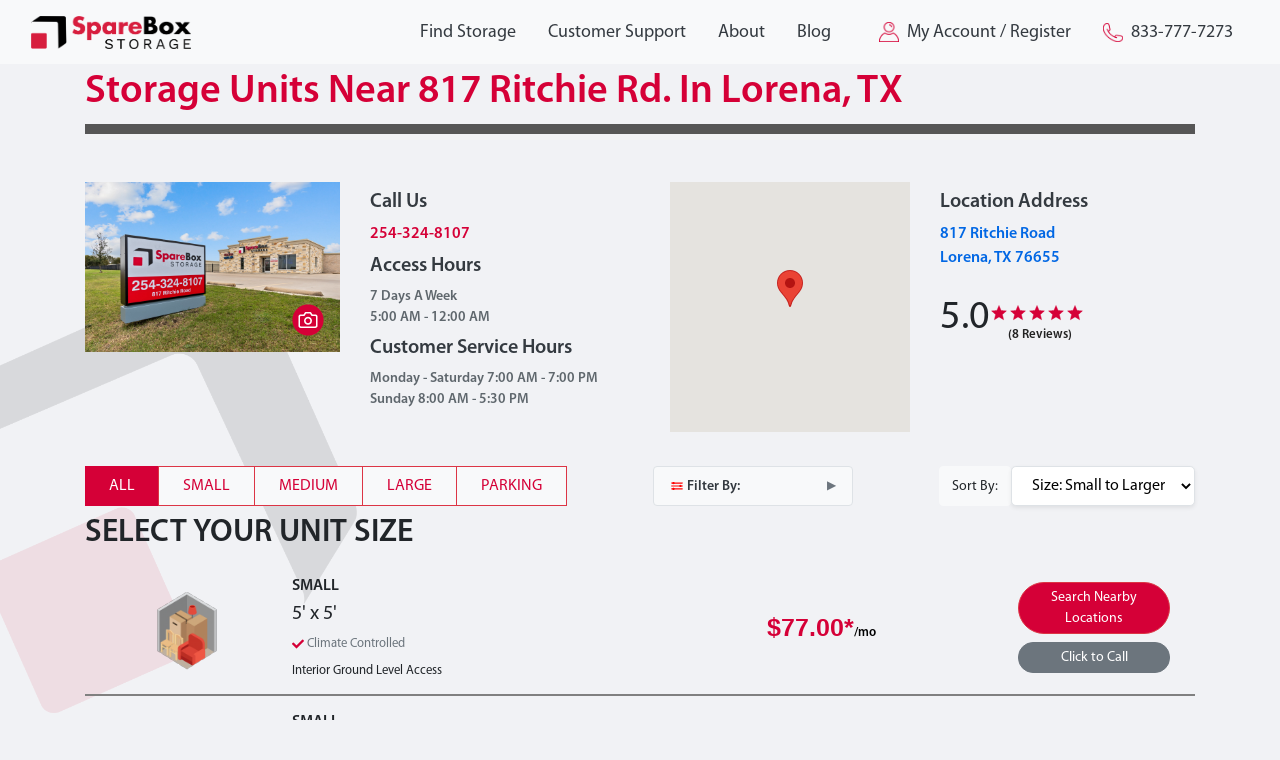

--- FILE ---
content_type: text/html; charset=utf-8
request_url: https://www.spareboxstorage.com/storage-units/tx/lorena/817-ritchie-road
body_size: 8377
content:
<!DOCTYPE html><html lang="en"><head><meta charSet="utf-8"/><meta name="viewport" content="width=device-width"/><link rel="icon" type="image/png" href="/favicon.png"/><link rel="apple-touch-icon" href="/favicon.png"/><link rel="preload" as="image" href="/_next/static/media/logo.f8d95e79.png"/><link rel="preload" as="image" href="/_next/static/media/user.ec46559d.png"/><link rel="preload" as="image" href="/_next/static/media/phone.b7f912a5.png"/><title>Storage Units Near 817 Ritchie Rd. In Lorena, TX | SpareBox Storage</title><meta name="description" content="SpareBox offers RV &amp; boat storage, as well as climate-controlled units. We offer solutions for all your storage needs. Reserve your storage unit in Waco."/><link rel="canonical" href="https://www.spareboxstorage.com/storage-units/tx/lorena/817-ritchie-road"/><script type="application/ld+json">
      {
        "@context": "https://schema.org",
        "@type": "SelfStorage",
        "name": "Storage Units Near 817 Ritchie Rd. In Lorena, TX | SpareBox Storage",
        "image": "https://www.spareboxstorage.com/img/ritchie-0057-glamor.JPG",
        "@id": "https://www.spareboxstorage.com/storage-units/tx/lorena/817-ritchie-road",
        "url": "https://www.spareboxstorage.com/storage-units/tx/lorena/817-ritchie-road",
        "telephone": "+12543248107",
        "address": {
          "@type": "PostalAddress",
          "streetAddress": "817 Ritchie Road",
          "addressLocality": "Lorena",
          "postalCode": "76655",
          "addressCountry": "US"
        },
        "openingHoursSpecification": {
          "@type": "OpeningHoursSpecification",
          "dayOfWeek": ["Monday","Tuesday","Wednesday","Thursday","Friday","Saturday","Sunday"],
          "opens": "05:00",
          "closes": "00:00"
        },
        "department": {
          "@type": "SelfStorage",
          "name": "Customer Service",
          "telephone": "+12543248107",
          "openingHoursSpecification": {
            "@type": "OpeningHoursSpecification",
            "dayOfWeek": ["Monday","Tuesday","Wednesday","Thursday","Friday","Saturday","Sunday"],
            "opens": "07:00",
            "closes": "19:00"
          }
        }
      }
    </script><meta name="next-head-count" content="11"/><link rel="stylesheet" href="/css/bootstrap.min.css"/><link rel="stylesheet" href="/css/styles.css"/><link rel="preconnect" href="https://www.googletagmanager.com"/><script async="" src="https://static.mobilemonkey.com/js/mm_5a5d0929-d614-47e3-aae0-99548793f9d5-81604838.js"></script><link rel="preload" href="/_next/static/css/7fb5d374130977ae.css" as="style"/><link rel="stylesheet" href="/_next/static/css/7fb5d374130977ae.css" data-n-g=""/><link rel="preload" href="/_next/static/css/9cca3d653f5acaae.css" as="style"/><link rel="stylesheet" href="/_next/static/css/9cca3d653f5acaae.css" data-n-p=""/><noscript data-n-css=""></noscript><script defer="" nomodule="" src="/_next/static/chunks/polyfills-c67a75d1b6f99dc8.js"></script><script id="jquery-js" src="/scripts/jquery-3.5.1.slim.min.js" defer="" data-nscript="beforeInteractive"></script><script src="/_next/static/chunks/webpack-a567da7f204953f6.js" defer=""></script><script src="/_next/static/chunks/framework-73b8966a3c579ab0.js" defer=""></script><script src="/_next/static/chunks/main-c6508e4d44cbdb51.js" defer=""></script><script src="/_next/static/chunks/pages/_app-65bead1d15fbf0bc.js" defer=""></script><script src="/_next/static/chunks/252f366e-7f5e6519e9f54134.js" defer=""></script><script src="/_next/static/chunks/1bfc9850-9e2bb8affb59abd5.js" defer=""></script><script src="/_next/static/chunks/0c428ae2-a6bd8e5e820fba76.js" defer=""></script><script src="/_next/static/chunks/948-e4caf775ca07ad8c.js" defer=""></script><script src="/_next/static/chunks/118-5dff241c02232a40.js" defer=""></script><script src="/_next/static/chunks/105-5671b0591b91008f.js" defer=""></script><script src="/_next/static/chunks/pages/storage-units/%5Bstate%5D/%5Bcity%5D/%5Baddress_slug%5D-63b263c2545dd489.js" defer=""></script><script src="/_next/static/as-TklvjUhtSiKfJbPgZH/_buildManifest.js" defer=""></script><script src="/_next/static/as-TklvjUhtSiKfJbPgZH/_ssgManifest.js" defer=""></script></head><body><div id="__next"><nav class="navbar navbar-expand-lg navbar-dark py-0 bg-light" id="header"><div class="container-fluid d-none d-lg-flex"><a href="/"><div class="navbar-brand"><img alt="SpareBox full company logo" width="160" height="33" decoding="async" data-nimg="1" style="color:transparent" src="/_next/static/media/logo.f8d95e79.png"/></div></a><div class="align-items-center"><ul class="navbar-nav ml-auto"><li class="nav-item"><a href="/locations"><div class="nav-link text-dark">Find Storage</div></a></li><li class="nav-item position-relative has-submenu"><div class="nav-link text-dark">Customer Support</div><div class="submenu "><a class="submenu-item" href="/faq">FAQs</a><a class="submenu-item" href="/size-guide">Size Guide</a><a class="submenu-item" href="/change-of-ownership">Change of Ownership</a><a class="submenu-item" href="/contact-us">Contact Us</a><a class="submenu-item" href="https://app.spareboxstorage.com/guest/findemail">Make a Payment</a><a class="submenu-item" href="https://app.spareboxstorage.com/find-gate-code">Get Your Gate Code</a></div></li><li class="nav-item"><a href="/about"><div class="nav-link text-dark">About</div></a></li><li class="nav-item"><a href="/blog"><div class="nav-link text-dark">Blog</div></a></li><li class="nav-item ml-3"><a href="https://app.spareboxstorage.com/login"><div class="nav-link text-dark"><img alt="My account user icon" width="20" height="20" decoding="async" data-nimg="1" class="mr-2" style="color:transparent" src="/_next/static/media/user.ec46559d.png"/>My Account / Register</div></a></li><li class="nav-item"><div class="nav-link text-dark"><img alt="Contact Number" width="20" height="19" decoding="async" data-nimg="1" class="mr-2" style="color:transparent" src="/_next/static/media/phone.b7f912a5.png"/>833-777-7273</div></li></ul></div></div><div class="container d-lg-none d-flex mt-2"><div class="cursor-pointer"><svg stroke="currentColor" fill="none" stroke-width="2" viewBox="0 0 24 24" stroke-linecap="round" stroke-linejoin="round" class="text-danger ml-2" height="25" width="25" xmlns="http://www.w3.org/2000/svg"><line x1="3" y1="12" x2="21" y2="12"></line><line x1="3" y1="6" x2="21" y2="6"></line><line x1="3" y1="18" x2="21" y2="18"></line></svg></div><div class="navbar-brand"><a href="/"><img alt="SpareBox full company logo" width="160" height="33" decoding="async" data-nimg="1" style="color:transparent" src="/_next/static/media/logo.f8d95e79.png"/></a></div><div><a href="tel:833-777-7273"><img alt="Contact Number" width="25" height="24" decoding="async" data-nimg="1" style="color:transparent" src="/_next/static/media/phone.b7f912a5.png"/></a></div><div class="position-fixed bg-light fixed-top fixed-left mobile-dialog-menu p-3 "><div class="text-danger d-flex cursor-pointer m-1"><svg stroke="currentColor" fill="none" stroke-width="2" viewBox="0 0 24 24" stroke-linecap="round" stroke-linejoin="round" class="mt-1 mr-1" height="25" width="25" xmlns="http://www.w3.org/2000/svg"><line x1="18" y1="6" x2="6" y2="18"></line><line x1="6" y1="6" x2="18" y2="18"></line></svg><span style="font-size:1.5rem">Close</span></div><div class="mt-3"><div class="mobile-nav-item"><a href="/locations"><div class="h2 pt-3 pb-2 px-1 text-dark mb-0">Find Storage</div></a></div><div class="mobile-nav-item"><div class="h2 pt-3 pb-2 px-1 text-dark mb-0 d-flex justify-content-between">Customer Support<svg stroke="currentColor" fill="none" stroke-width="2" viewBox="0 0 24 24" stroke-linecap="round" stroke-linejoin="round" height="1em" width="1em" xmlns="http://www.w3.org/2000/svg"><polyline points="6 9 12 15 18 9"></polyline></svg></div><div class="submenu "><a class="submenu-item" href="/faq">FAQs</a><a class="submenu-item" href="/size-guide">Size Guide</a><a class="submenu-item" href="/change-of-ownership">Change of Ownership</a><a class="submenu-item" href="/contact-us">Contact Us</a><a class="submenu-item" href="https://app.spareboxstorage.com/guest/findemail">Make a Payment</a><a class="submenu-item" href="https://app.spareboxstorage.com/find-gate-code">Get Your Gate Code</a></div></div><div class="mobile-nav-item"><a href="/about"><div class="h2 pt-3 pb-2 px-1 text-dark mb-0">About</div></a></div><div class="mobile-nav-item"><a href="/blog"><div class="h2 pt-3 pb-2 px-1 text-dark mb-0">Blog</div></a></div><div class="mobile-nav-item"><a href="https://app.spareboxstorage.com/login"><div class="h3 pt-3 pb-2 px-1 text-dark mb-0 align-items-center"><img alt="My account user icon" width="22" height="22" decoding="async" data-nimg="1" class="mb-2 mr-3" style="color:transparent" src="/_next/static/media/user.ec46559d.png"/><span>My Account / Register</span></div></a></div><div class="mobile-nav-item"><a href="tel:833-777-7273"><div class="h3 pt-3 pb-2 px-1 text-dark mb-0 d-flex align-items-center"><img alt="Contact Number" width="25" height="24" decoding="async" data-nimg="1" class="mb-2 mr-3" style="color:transparent" src="/_next/static/media/phone.b7f912a5.png"/><span>833-777-7273</span></div></a></div></div></div></div></nav><div class="wrapper pt-2 pb-5"><div class="container"><div class="row"><div class="col-lg-12"><div class="breadcrumb"><a href="/">Home</a><span class="breadcrumb-separator">/</span><a href="/locations">Locations</a><span class="breadcrumb-separator">/</span><a href="/state/tx">Texas</a><span class="breadcrumb-separator">/</span><a href="/state/tx/lorena">Lorena</a><span class="breadcrumb-separator">/</span><a href="/storage-units/tx/lorena/817-ritchie-road">Lorena Storage at 817 Ritchie Road</a></div><div class="header" style="border-bottom:10px solid rgb(86 86 86)"><h1 class="font-weight-bold text-danger">Storage Units Near 817 Ritchie Rd. In Lorena, TX</h1></div></div></div><div class="row flex-md-row mt-5"><div class="col-lg-6 order-lg-1"><div class="row mb-5"><div class="col-lg-6"><div class="position-relative text-center"><img alt="Meet all of your storage needs in Lorena, TX at our Ritchie Road location | SpareBox Storage" loading="lazy" width="450" height="360" decoding="async" data-nimg="1" class="img-fluid" style="color:transparent;background-size:cover;background-position:50% 50%;background-repeat:no-repeat;background-image:url(&quot;data:image/svg+xml;charset=utf-8,%3Csvg xmlns=&#x27;http%3A//www.w3.org/2000/svg&#x27; viewBox=&#x27;0 0 450 360&#x27;%3E%3Cfilter id=&#x27;b&#x27; color-interpolation-filters=&#x27;sRGB&#x27;%3E%3CfeGaussianBlur stdDeviation=&#x27;20&#x27;/%3E%3C/filter%3E%3Cimage preserveAspectRatio=&#x27;none&#x27; filter=&#x27;url(%23b)&#x27; x=&#x27;0&#x27; y=&#x27;0&#x27; height=&#x27;100%25&#x27; width=&#x27;100%25&#x27; href=&#x27;[data-uri]&#x27;/%3E%3C/svg%3E&quot;)" src="/img/ritchie-0057-glamor.JPG"/><img alt="See More" loading="lazy" width="32" height="32" decoding="async" data-nimg="1" class="seemore-img" style="color:transparent" src="/asset/camera.svg"/></div></div><div class="col-lg-6"><h5 class="font-weight-bold text-dark mt-2">Call Us</h5><a class="font-weight-bold text-danger m-0" href="tel:254-324-8107">254-324-8107</a><h5 class="font-weight-bold text-dark mt-2">Access Hours</h5><p class="font-weight-bold text-gray m-0" style="font-size:14px">7 Days A Week <br/>5:00 AM - 12:00 AM</p><h5 class="font-weight-bold text-dark mt-2">Customer Service Hours</h5><div class="font-weight-bold text-gray m-0"><div style="font-size:14px">Monday - Saturday 7:00 AM - 7:00 PM</div><div style="font-size:14px">Sunday 8:00 AM - 5:30 PM</div></div></div></div><div class="row d-none"><div class="md-wrapper"></div></div></div><div class="col-lg-6 order-lg-2"><div class="d-flex"><div class="mapContainer rounded col-lg-6" style="height:250px;width:250px"><p>Loading ...</p></div><div class="col-lg-6"><h5 class="font-weight-bold text-dark mt-2">Location Address </h5><p class="font-weight-bold text-dark text-capitalize mb-4"><a target="_blank" rel="noreferrer" href="https://maps.google.com/?q=817 Ritchie Road, Lorena, TX 76655"><span>817 Ritchie Road</span><br/><span>Lorena<!-- -->, <!-- -->TX<!-- --> <!-- -->76655</span></a></p></div></div></div></div><div class="row"><div class="col"><div id="accordionGroup"><div><span><style data-emotion-css="1q79kkk-skeletonStyles-Skeleton animation-bzdot9">.css-1q79kkk-skeletonStyles-Skeleton{background-color:#eee;background-image:linear-gradient( 90deg,#eee,#f5f5f5,#eee );background-size:200px 100%;background-repeat:no-repeat;border-radius:4px;display:inline-block;line-height:1;width:100%;-webkit-animation:animation-bzdot9 1.2s ease-in-out infinite;animation:animation-bzdot9 1.2s ease-in-out infinite;}@-webkit-keyframes animation-bzdot9{0%{background-position:-200px 0;}100%{background-position:calc(200px + 100%) 0;}}@keyframes animation-bzdot9{0%{background-position:-200px 0;}100%{background-position:calc(200px + 100%) 0;}}</style><span class="react-loading-skeleton css-1q79kkk-skeletonStyles-Skeleton" style="height:45px">‌</span><style data-emotion-css="1q79kkk-skeletonStyles-Skeleton animation-bzdot9">.css-1q79kkk-skeletonStyles-Skeleton{background-color:#eee;background-image:linear-gradient( 90deg,#eee,#f5f5f5,#eee );background-size:200px 100%;background-repeat:no-repeat;border-radius:4px;display:inline-block;line-height:1;width:100%;-webkit-animation:animation-bzdot9 1.2s ease-in-out infinite;animation:animation-bzdot9 1.2s ease-in-out infinite;}@-webkit-keyframes animation-bzdot9{0%{background-position:-200px 0;}100%{background-position:calc(200px + 100%) 0;}}@keyframes animation-bzdot9{0%{background-position:-200px 0;}100%{background-position:calc(200px + 100%) 0;}}</style><span class="react-loading-skeleton css-1q79kkk-skeletonStyles-Skeleton" style="height:45px">‌</span><style data-emotion-css="1q79kkk-skeletonStyles-Skeleton animation-bzdot9">.css-1q79kkk-skeletonStyles-Skeleton{background-color:#eee;background-image:linear-gradient( 90deg,#eee,#f5f5f5,#eee );background-size:200px 100%;background-repeat:no-repeat;border-radius:4px;display:inline-block;line-height:1;width:100%;-webkit-animation:animation-bzdot9 1.2s ease-in-out infinite;animation:animation-bzdot9 1.2s ease-in-out infinite;}@-webkit-keyframes animation-bzdot9{0%{background-position:-200px 0;}100%{background-position:calc(200px + 100%) 0;}}@keyframes animation-bzdot9{0%{background-position:-200px 0;}100%{background-position:calc(200px + 100%) 0;}}</style><span class="react-loading-skeleton css-1q79kkk-skeletonStyles-Skeleton" style="height:45px">‌</span><style data-emotion-css="1q79kkk-skeletonStyles-Skeleton animation-bzdot9">.css-1q79kkk-skeletonStyles-Skeleton{background-color:#eee;background-image:linear-gradient( 90deg,#eee,#f5f5f5,#eee );background-size:200px 100%;background-repeat:no-repeat;border-radius:4px;display:inline-block;line-height:1;width:100%;-webkit-animation:animation-bzdot9 1.2s ease-in-out infinite;animation:animation-bzdot9 1.2s ease-in-out infinite;}@-webkit-keyframes animation-bzdot9{0%{background-position:-200px 0;}100%{background-position:calc(200px + 100%) 0;}}@keyframes animation-bzdot9{0%{background-position:-200px 0;}100%{background-position:calc(200px + 100%) 0;}}</style><span class="react-loading-skeleton css-1q79kkk-skeletonStyles-Skeleton" style="height:45px">‌</span><style data-emotion-css="1q79kkk-skeletonStyles-Skeleton animation-bzdot9">.css-1q79kkk-skeletonStyles-Skeleton{background-color:#eee;background-image:linear-gradient( 90deg,#eee,#f5f5f5,#eee );background-size:200px 100%;background-repeat:no-repeat;border-radius:4px;display:inline-block;line-height:1;width:100%;-webkit-animation:animation-bzdot9 1.2s ease-in-out infinite;animation:animation-bzdot9 1.2s ease-in-out infinite;}@-webkit-keyframes animation-bzdot9{0%{background-position:-200px 0;}100%{background-position:calc(200px + 100%) 0;}}@keyframes animation-bzdot9{0%{background-position:-200px 0;}100%{background-position:calc(200px + 100%) 0;}}</style><span class="react-loading-skeleton css-1q79kkk-skeletonStyles-Skeleton" style="height:45px">‌</span></span></div></div></div></div><div class="row mt-4"><div class="col-lg-12 mt-4"><div class="md-wrapper"><h2 id="lorena-tx-self-storage-off-of-ritchie-road">Lorena, TX Self Storage Off of Ritchie Road</h2>
<p>Lorena, Texas is a quaint little town located just an hour and a half outside of Austin. If you’re in need of a self-storage solution in or near Lorena, Texas, look no further! Our SpareBox Storage facility off of Ritchie Rd has plenty of unit sizes and types to choose from.</p>
<h2 id="perfect-for-rv-storage">Perfect for RV Storage</h2>
<p>Take advantage of our 24-hour, gate-enclosed facility that allows you to access your belongings at any time of day while keeping them secure. With plenty of lakes and campgrounds nearby, our covered and non-covered parking spaces are perfect for storing your RV or boat! We are the only location in the area with free air, water, and a dump station for RV parking.</p>
<p>Climate controlled units, on the other hand, will ensure your belongings are well kept in harsh climates. Check out our available units above</p>
<h2 id="directions">Directions</h2>
<p>You can find us off of Ritchie Rd and S Hewitt Dr, right near the U-Haul Neighborhood Dealer.</p>
</div></div></div><p>Loading FAQ...</p><div class="row"><div class="col"><h2>Reviews</h2></div></div></div></div><footer class="footer-container"><div class="flex-container justify-content-between flex-wrap mt-3" style="gap:0"><div class="footer-links-container"><div class="col-lg-3 col-md-5 col-12"><h5>Locations</h5><div class="states-block"><span><a href="/state/ar">Arkansas</a> • </span><span><a href="/state/fl">Florida</a> • </span><span><a href="/state/ga">Georgia</a> • </span><span><a href="/state/mi">Michigan</a> • </span><span><a href="/state/nh">New Hampshire</a> • </span><span><a href="/state/oh">Ohio</a> • </span><span><a href="/state/ok">Oklahoma</a> • </span><span><a href="/state/sc">South Carolina</a> • </span><span><a href="/state/tx">Texas</a></span></div></div><div class="col-lg-3 col-md-5 col-12"><h5>Support</h5><ul><li><a href="/faq">FAQs</a></li><li><a href="/change-of-ownership">Change of Ownership</a></li><li><a href="https://app.spareboxstorage.com/guest/findemail">Make a Payment</a></li><li><a href="https://app.spareboxstorage.com/find-gate-code">Get Your Gate Code</a></li></ul></div><div class="col-lg-3 col-md-5 col-12"><h5>About</h5><ul><li><a href="/about">Our Story</a></li><li><a href="/leadership">Leadership</a></li><li><a href="/careers">Careers</a></li><li><a href="/acquisitions">Acquisitions</a></li></ul></div><div class="col-lg-3 col-md-5 col-12"><h5>More</h5><ul><li><a href="/blog">Blog</a></li><li><a href="/site-map">Site Map</a></li><li><a href="/size-guide">Size Guide</a></li><li><a href="/privacy-policy">Privacy Policy</a></li></ul></div></div><div class="last-block mt-4"><h5>Need Help?</h5><a style="font-size:18px" href="/contact-us">Contact Us</a><p style="font-size:20px;margin-top:8px"><a href="tel:833-777-7273">833-777-7273</a></p><div class="mt-4"><img src="/asset/SpareBox-Icon-White.svg" alt="SpareBox icon mark" width="40" height="40"/></div></div></div><div class="footer-note me-3 px-3"><p class="copy-right-text">© <!-- -->2026<!-- --> SpareBox Self Storage All rights reserved.<!-- --> <a href="/privacy-policy"><b>Privacy Policy</b></a></p><p class="copy-right-text">*Promotional rates are good for new rentals only unless otherwise specified. Promotional rates may not be available on all unit sizes.  Features may vary by location.  Prices and promotional rates are subject to change. Promotions are not valid with any other discount offers. Promotions have NO cash value and are valid only during the period that they are posted on the website. Rent charges are subject to change with 30 days’ notice. Other restrictions, taxes, and fees, including an administrative fee, apply.</p></div></footer></div><script id="__NEXT_DATA__" type="application/json">{"props":{"states":[{"short_name":"ar","full_name":"Arkansas"},{"short_name":"fl","full_name":"Florida"},{"short_name":"ga","full_name":"Georgia"},{"short_name":"mi","full_name":"Michigan"},{"short_name":"nh","full_name":"New Hampshire"},{"short_name":"oh","full_name":"Ohio"},{"short_name":"ok","full_name":"Oklahoma"},{"short_name":"sc","full_name":"South Carolina"},{"short_name":"tx","full_name":"Texas"}],"__N_SSG":true,"pageProps":{"location_content":{"id":56,"location_code":"110","title":"Storage Units Near 817 Ritchie Rd. In Lorena, TX","meta_title":"Storage Units Near 817 Ritchie Rd. In Lorena, TX | SpareBox Storage","meta_description":"SpareBox offers RV \u0026 boat storage, as well as climate-controlled units. We offer solutions for all your storage needs. Reserve your storage unit in Waco.","keywords":null,"facility_image":"/img/ritchie-0057-glamor.JPG","facility_image_alt":"Meet all of your storage needs in Lorena, TX at our Ritchie Road location | SpareBox Storage","access_hours":"5:00 AM - 12:00 AM","customer_service_hours":"Monday - Saturday 7:00 AM - 7:00 PM  Sunday 8:00 AM - 5:30 PM","body1":" ","body2":"## Lorena, TX Self Storage Off of Ritchie Road\nLorena, Texas is a quaint little town located just an hour and a half outside of Austin. If you’re in need of a self-storage solution in or near Lorena, Texas, look no further! Our SpareBox Storage facility off of Ritchie Rd has plenty of unit sizes and types to choose from.\n\n## Perfect for RV Storage\nTake advantage of our 24-hour, gate-enclosed facility that allows you to access your belongings at any time of day while keeping them secure. With plenty of lakes and campgrounds nearby, our covered and non-covered parking spaces are perfect for storing your RV or boat! We are the only location in the area with free air, water, and a dump station for RV parking.\n\nClimate controlled units, on the other hand, will ensure your belongings are well kept in harsh climates. Check out our available units above\n\n\n## Directions\nYou can find us off of Ritchie Rd and S Hewitt Dr, right near the U-Haul Neighborhood Dealer.\n","website_move_in_completion_screen":null,"kiosk_move_in_completion_screen":null,"unit_size_high_to_low":false,"recommended_unit":true,"unit_group_large_to_small":false,"unit_groups_expanded":false,"fee_for_24hr_access":false,"photos":["/img/ritchie-0057-kiosk.JPG","/img/ritchie-0057-driveaisles.JPG","/img/ritchie-0057-interior.JPG","/img/ritchie-0057-parking.JPG","/img/ritchie-0057-gate.JPG"],"photo_texts":[],"createdAt":"2021-09-07T01:58:56.428Z","updatedAt":"2024-01-19T04:25:51.643Z"},"facility":{"id":104,"name":"SpareBox 0057","lat":"31.448500","long":"-97.215010","address":"817 Ritchie Road","city":"Lorena","state":"TX","zip":"76655","phone":"254-324-8107","search":"SpareBox 0057 817 Ritchie Rd Lorena, TX 76655","reservation_email":"customer@spareboxstorage.com","fax":"","photo":"/img/ritchie-0057-glamor.JPG","gate_hours":"7 Days A Week \u003cbr\u003e5:00 am - 9:00 pm","office_hours":"Mon - Sat 9:00AM - 6:00PM \u003cbr\u003e Sun 9:00AM - 2:00PM","location_code":"110","contact_name":"","slug":"sparebox-0057","coming_soon":false,"w9":"SBS-Central-TX-2021-LLC---W9-Signed.pdf","allow_ach":false,"sboa":true,"sboa_brochure":"2024-SBOATI-RPLA.pdf","allow_edge_express_in_kiosk":false,"special_instruction_after_rental":"","feedback_link":"https://g.page/r/CefJKT1tWRXnEAI/review","autopay_on_move_in":true,"autopay_on_payment":false,"facility_map_enabled":false,"kiosk_id_scanner_enabled":true,"pm_email":"Robert@spareboxstorage.com","sub_location":"","disabled":false,"reservation_window":7,"strike_through_rate":"42","cc_fee":true,"cid":"16651313522984733159","createdAt":"2021-07-14T17:13:15.771Z","updatedAt":"2025-07-22T18:46:08.160Z"},"unit_types":{"LocationUnitTypes":{"UnitType":[{"IsAvailable":["0"],"Discount":["1"],"UnitTypeId":["1602"],"Length":["5"],"Breadth":["5"],"UnitTypeDescription":["5x5CC"],"Rent":["54.0000"],"CategoryName":["Climate Controlled"],"ApproximateSize":["0"],"UnitTypeCode":["5X5CC"],"InternetPrice":["54.00"],"InternetPriceAvailable":["0"],"UnitTypeDetailedDescription":["Interior Ground Level Access"]},{"IsAvailable":["1"],"Discount":["1"],"UnitTypeId":["45"],"Length":["5"],"Breadth":["10"],"UnitTypeDescription":["5X10 HALL"],"Rent":["54.0000"],"CategoryName":["Traditional Interior Access"],"ApproximateSize":["0"],"UnitTypeCode":["5X10 HALL"],"InternetPrice":["54.00"],"InternetPriceAvailable":["1"],"UnitTypeDetailedDescription":["Interior Ground Level Access"]},{"IsAvailable":["0"],"Discount":["1"],"UnitTypeId":["1603"],"Length":["5"],"Breadth":["10"],"UnitTypeDescription":["5x10CC"],"Rent":["59.0000"],"CategoryName":["Climate Controlled"],"ApproximateSize":["0"],"UnitTypeCode":["5X10CC"],"InternetPrice":["59.00"],"InternetPriceAvailable":["0"],"UnitTypeDetailedDescription":["Interior Ground Level Access"]},{"IsAvailable":["0"],"Discount":["1"],"UnitTypeId":["23"],"Length":["5"],"Breadth":["10"],"UnitTypeDescription":["5x10"],"Rent":["59.0000"],"CategoryName":["Traditional Drive Up"],"ApproximateSize":["89"],"UnitTypeCode":["5X10"],"InternetPrice":["59.00"],"InternetPriceAvailable":["0"],"UnitTypeDetailedDescription":["Drive Up Access"]},{"IsAvailable":["1"],"Discount":["1"],"UnitTypeId":["2709"],"Length":["10"],"Breadth":["5"],"UnitTypeDescription":["10X5 HALL"],"Rent":["54.0000"],"CategoryName":["Traditional Interior Access"],"ApproximateSize":["0"],"UnitTypeCode":["10X5 HALL"],"InternetPrice":["54.00"],"InternetPriceAvailable":["0"],"UnitTypeDetailedDescription":["Interior Ground Level Access, 8ft wide door"]},{"IsAvailable":["0"],"Discount":["1"],"UnitTypeId":["2145"],"Length":["10"],"Breadth":["5"],"UnitTypeDescription":["10X5CC"],"Rent":["59.0000"],"CategoryName":["Climate Controlled"],"ApproximateSize":["0"],"UnitTypeCode":["10X5CC"],"InternetPrice":["59.00"],"InternetPriceAvailable":["0"],"UnitTypeDetailedDescription":["Interior Ground Level Access"]},{"IsAvailable":["0"],"Discount":["1"],"UnitTypeId":["11"],"Length":["10"],"Breadth":["5"],"UnitTypeDescription":["10x5"],"Rent":["59.0000"],"CategoryName":["Traditional Drive Up"],"ApproximateSize":["0"],"UnitTypeCode":["10X5"],"InternetPrice":["59.00"],"InternetPriceAvailable":["0"],"UnitTypeDetailedDescription":["Drive Up Access"]},{"IsAvailable":["1"],"Discount":["1"],"UnitTypeId":["50"],"Length":["10"],"Breadth":["10"],"UnitTypeDescription":["10X10 HALL"],"Rent":["79.0000"],"CategoryName":["Traditional Interior Access"],"ApproximateSize":["0"],"UnitTypeCode":["10X10 HALL"],"InternetPrice":["79.00"],"InternetPriceAvailable":["0"],"UnitTypeDetailedDescription":["Interior Ground Level Access"]},{"IsAvailable":["0"],"Discount":["1"],"UnitTypeId":["1605"],"Length":["10"],"Breadth":["10"],"UnitTypeDescription":["10x10CC"],"Rent":["89.0000"],"CategoryName":["Climate Controlled"],"ApproximateSize":["0"],"UnitTypeCode":["10X10CC"],"InternetPrice":["89.00"],"InternetPriceAvailable":["0"],"UnitTypeDetailedDescription":["Interior Ground Level Access"]},{"IsAvailable":["0"],"Discount":["1"],"UnitTypeId":["3"],"Length":["10"],"Breadth":["10"],"UnitTypeDescription":["10x10"],"Rent":["89.0000"],"CategoryName":["Traditional Drive Up"],"ApproximateSize":["0"],"UnitTypeCode":["10X10"],"InternetPrice":["89.00"],"InternetPriceAvailable":["0"],"UnitTypeDetailedDescription":["Drive Up Access"]},{"IsAvailable":["1"],"Discount":["1"],"UnitTypeId":["1406"],"Length":["10"],"Breadth":["15"],"UnitTypeDescription":["10X15HALL"],"Rent":["79.0000"],"CategoryName":["Traditional Interior Access"],"ApproximateSize":["0"],"UnitTypeCode":["10X15HALL"],"InternetPrice":["79.00"],"InternetPriceAvailable":["1"],"UnitTypeDetailedDescription":["Interior Ground Level Access"]},{"IsAvailable":["1"],"Discount":["1"],"UnitTypeId":["4"],"Length":["10"],"Breadth":["15"],"UnitTypeDescription":["10x15"],"Rent":["94.0000"],"CategoryName":["Traditional Drive Up"],"ApproximateSize":["0"],"UnitTypeCode":["10X15"],"InternetPrice":["94.00"],"InternetPriceAvailable":["0"],"UnitTypeDetailedDescription":["Drive Up Access"]},{"IsAvailable":["1"],"Discount":["1"],"UnitTypeId":["1613"],"Length":["10"],"Breadth":["15"],"UnitTypeDescription":["10X15CC"],"Rent":["119.0000"],"CategoryName":["Climate Controlled"],"ApproximateSize":["0"],"UnitTypeCode":["10X15CC"],"InternetPrice":["119.00"],"InternetPriceAvailable":["0"],"UnitTypeDetailedDescription":["Interior Ground Level Access"]},{"IsAvailable":["1"],"Discount":["1"],"UnitTypeId":["132"],"Length":["10"],"Breadth":["20"],"UnitTypeDescription":["10X20PARK"],"Rent":["31.0000"],"CategoryName":["Parking"],"ApproximateSize":["0"],"UnitTypeCode":["10X20PARK"],"InternetPrice":["31.00"],"InternetPriceAvailable":["0"],"UnitTypeDetailedDescription":["RV \u0026 Boat Parking Only, Outdoor Parking"]},{"IsAvailable":["1"],"Discount":["1"],"UnitTypeId":["6"],"Length":["10"],"Breadth":["20"],"UnitTypeDescription":["10x20"],"Rent":["99.0000"],"CategoryName":["Traditional Drive Up"],"ApproximateSize":["0"],"UnitTypeCode":["10X20"],"InternetPrice":["99.00"],"InternetPriceAvailable":["0"],"UnitTypeDetailedDescription":["Drive Up Access"]},{"IsAvailable":["1"],"Discount":["1"],"UnitTypeId":["1614"],"Length":["10"],"Breadth":["20"],"UnitTypeDescription":["10X20CC"],"Rent":["154.0000"],"CategoryName":["Climate Controlled"],"ApproximateSize":["0"],"UnitTypeCode":["10X20CC"],"InternetPrice":["154.00"],"InternetPriceAvailable":["0"],"UnitTypeDetailedDescription":["Interior Ground Level Access"]},{"IsAvailable":["1"],"Discount":["1"],"UnitTypeId":["8"],"Length":["10"],"Breadth":["25"],"UnitTypeDescription":["10x25"],"Rent":["119.0000"],"CategoryName":["Traditional Drive Up"],"ApproximateSize":["0"],"UnitTypeCode":["10X25"],"InternetPrice":["119.00"],"InternetPriceAvailable":["1"],"UnitTypeDetailedDescription":["Drive Up Access"]},{"IsAvailable":["1"],"Discount":["1"],"UnitTypeId":["1757"],"Length":["10"],"Breadth":["25"],"UnitTypeDescription":["10x25CC"],"Rent":["189.0000"],"CategoryName":["Climate Controlled"],"ApproximateSize":["0"],"UnitTypeCode":["10X25CC"],"InternetPrice":["189.00"],"InternetPriceAvailable":["0"],"UnitTypeDetailedDescription":["Interior Ground Level Access"]},{"IsAvailable":["1"],"Discount":["1"],"UnitTypeId":["9"],"Length":["10"],"Breadth":["30"],"UnitTypeDescription":["10x30"],"Rent":["149.0000"],"CategoryName":["Traditional Drive Up"],"ApproximateSize":["0"],"UnitTypeCode":["10X30"],"InternetPrice":["149.00"],"InternetPriceAvailable":["1"],"UnitTypeDetailedDescription":["Drive Up Access"]},{"IsAvailable":["1"],"Discount":["1"],"UnitTypeId":["1760"],"Length":["10"],"Breadth":["30"],"UnitTypeDescription":["10x30CC"],"Rent":["199.0000"],"CategoryName":["Climate Controlled"],"ApproximateSize":["0"],"UnitTypeCode":["10X30CC"],"InternetPrice":["199.00"],"InternetPriceAvailable":["0"],"UnitTypeDetailedDescription":["Interior Ground Level Access"]},{"IsAvailable":["1"],"Discount":["1"],"UnitTypeId":["454"],"Length":["12"],"Breadth":["35"],"UnitTypeDescription":["12X35CP"],"Rent":["109.0000"],"CategoryName":["Covered Parking"],"ApproximateSize":["0"],"UnitTypeCode":["12X35CP"],"InternetPrice":["109.00"],"InternetPriceAvailable":["0"],"UnitTypeDetailedDescription":["Covered Parking, RV \u0026 Boat Parking Only, 110V Outlet, Free Air \u0026 Water, Dump Station"]},{"IsAvailable":["1"],"Discount":["1"],"UnitTypeId":["2578"],"Length":["12"],"Breadth":["45"],"UnitTypeDescription":["12X45CP"],"Rent":["119.0000"],"CategoryName":["Covered Parking"],"ApproximateSize":["0"],"UnitTypeCode":["12X45CP"],"InternetPrice":["119.00"],"InternetPriceAvailable":["0"],"UnitTypeDetailedDescription":["Covered Parking, RV \u0026 Boat Parking Only, 110V Outlet, Free Air \u0026 Water, Dump Station"]},{"IsAvailable":["1"],"Discount":["1"],"UnitTypeId":["456"],"Length":["12"],"Breadth":["50"],"UnitTypeDescription":["12X50CP"],"Rent":["129.0000"],"CategoryName":["Covered Parking"],"ApproximateSize":["0"],"UnitTypeCode":["12X50CP"],"InternetPrice":["129.00"],"InternetPriceAvailable":["1"],"UnitTypeDetailedDescription":["Covered Parking, RV \u0026 Boat Parking Only, 110V Outlet, Free Air \u0026 Water, Dump Station"]},{"IsAvailable":["1"],"Discount":["0"],"UnitTypeId":["2152"],"Length":["15"],"Breadth":["15"],"UnitTypeDescription":["15X15CC"],"Rent":["169.0000"],"CategoryName":["Climate Controlled"],"ApproximateSize":["0"],"UnitTypeCode":["15X15CC"],"InternetPrice":["169.00"],"InternetPriceAvailable":["0"],"UnitTypeDetailedDescription":[""]},{"IsAvailable":["0"],"Discount":["1"],"UnitTypeId":["2403"],"Length":["15"],"Breadth":["20"],"UnitTypeDescription":["15X20CC"],"Rent":["224.0000"],"CategoryName":["Climate Controlled"],"ApproximateSize":["0"],"UnitTypeCode":["15X20CC"],"InternetPrice":["224.00"],"InternetPriceAvailable":["0"],"UnitTypeDetailedDescription":["Interior Ground Level Access"]},{"IsAvailable":["0"],"Discount":["1"],"UnitTypeId":["2574"],"Length":["15"],"Breadth":["25"],"UnitTypeDescription":["15X25CC"],"Rent":["259.0000"],"CategoryName":["Climate Controlled"],"ApproximateSize":["0"],"UnitTypeCode":["15X25CC"],"InternetPrice":["259.00"],"InternetPriceAvailable":["0"],"UnitTypeDetailedDescription":["Interior Ground Level Access"]}]}},"unit_type_details":{"UnitTypeDetails":{"UnitType":[{"UnitTypeId":["1602"],"Deposit":["0.0000"],"Rent":["54.0000"],"UnitTypeCode":["5X5CC"],"Length":["5.00"],"Width":["5.00"],"Height":["0.00"],"LeftUnits":["0"]},{"UnitTypeId":["23"],"Deposit":["0.0000"],"Rent":["59.0000"],"UnitTypeCode":["5X10"],"Length":["5.00"],"Width":["10.00"],"Height":["0.00"],"LeftUnits":["0"]},{"UnitTypeId":["45"],"Deposit":["0.0000"],"Rent":["54.0000"],"UnitTypeCode":["5X10 HALL"],"Length":["5.00"],"Width":["10.00"],"Height":["0.00"],"LeftUnits":[""]},{"UnitTypeId":["1603"],"Deposit":["0.0000"],"Rent":["59.0000"],"UnitTypeCode":["5X10CC"],"Length":["5.00"],"Width":["10.00"],"Height":["0.00"],"LeftUnits":["0"]},{"UnitTypeId":["11"],"Deposit":["0.0000"],"Rent":["59.0000"],"UnitTypeCode":["10X5"],"Length":["10.00"],"Width":["5.00"],"Height":["0.00"],"LeftUnits":["0"]},{"UnitTypeId":["2709"],"Deposit":["0.0000"],"Rent":["54.0000"],"UnitTypeCode":["10X5 HALL"],"Length":["10.00"],"Width":["5.00"],"Height":["0.00"],"LeftUnits":["1"]},{"UnitTypeId":["2145"],"Deposit":["0.0000"],"Rent":["59.0000"],"UnitTypeCode":["10X5CC"],"Length":["10.00"],"Width":["5.00"],"Height":["0.00"],"LeftUnits":["0"]},{"UnitTypeId":["3"],"Deposit":["0.0000"],"Rent":["89.0000"],"UnitTypeCode":["10X10"],"Length":["10.00"],"Width":["10.00"],"Height":["0.00"],"LeftUnits":["0"]},{"UnitTypeId":["50"],"Deposit":["0.0000"],"Rent":["79.0000"],"UnitTypeCode":["10X10 HALL"],"Length":["10.00"],"Width":["10.00"],"Height":["0.00"],"LeftUnits":["2"]},{"UnitTypeId":["1605"],"Deposit":["0.0000"],"Rent":["89.0000"],"UnitTypeCode":["10X10CC"],"Length":["10.00"],"Width":["10.00"],"Height":["0.00"],"LeftUnits":["0"]},{"UnitTypeId":["4"],"Deposit":["0.0000"],"Rent":["94.0000"],"UnitTypeCode":["10X15"],"Length":["10.00"],"Width":["15.00"],"Height":["0.00"],"LeftUnits":[""]},{"UnitTypeId":["1613"],"Deposit":["0.0000"],"Rent":["119.0000"],"UnitTypeCode":["10X15CC"],"Length":["10.00"],"Width":["15.00"],"Height":["0.00"],"LeftUnits":["2"]},{"UnitTypeId":["1406"],"Deposit":["0.0000"],"Rent":["79.0000"],"UnitTypeCode":["10X15HALL"],"Length":["10.00"],"Width":["15.00"],"Height":["0.00"],"LeftUnits":[""]},{"UnitTypeId":["6"],"Deposit":["0.0000"],"Rent":["99.0000"],"UnitTypeCode":["10X20"],"Length":["10.00"],"Width":["20.00"],"Height":["0.00"],"LeftUnits":[""]},{"UnitTypeId":["1614"],"Deposit":["0.0000"],"Rent":["154.0000"],"UnitTypeCode":["10X20CC"],"Length":["10.00"],"Width":["20.00"],"Height":["0.00"],"LeftUnits":["2"]},{"UnitTypeId":["132"],"Deposit":["0.0000"],"Rent":["31.0000"],"UnitTypeCode":["10X20PARK"],"Length":["10.00"],"Width":["20.00"],"Height":["0.00"],"LeftUnits":["1"]},{"UnitTypeId":["8"],"Deposit":["0.0000"],"Rent":["119.0000"],"UnitTypeCode":["10X25"],"Length":["10.00"],"Width":["25.00"],"Height":["0.00"],"LeftUnits":["2"]},{"UnitTypeId":["1757"],"Deposit":["0.0000"],"Rent":["189.0000"],"UnitTypeCode":["10X25CC"],"Length":["10.00"],"Width":["25.00"],"Height":["0.00"],"LeftUnits":["2"]},{"UnitTypeId":["9"],"Deposit":["0.0000"],"Rent":["149.0000"],"UnitTypeCode":["10X30"],"Length":["10.00"],"Width":["30.00"],"Height":["0.00"],"LeftUnits":[""]},{"UnitTypeId":["1760"],"Deposit":["0.0000"],"Rent":["199.0000"],"UnitTypeCode":["10X30CC"],"Length":["10.00"],"Width":["30.00"],"Height":["0.00"],"LeftUnits":["2"]},{"UnitTypeId":["454"],"Deposit":["0.0000"],"Rent":["109.0000"],"UnitTypeCode":["12X35CP"],"Length":["12.00"],"Width":["35.00"],"Height":["0.00"],"LeftUnits":[""]},{"UnitTypeId":["2578"],"Deposit":["0.0000"],"Rent":["119.0000"],"UnitTypeCode":["12X45CP"],"Length":["12.00"],"Width":["45.00"],"Height":["0.00"],"LeftUnits":[""]},{"UnitTypeId":["456"],"Deposit":["0.0000"],"Rent":["129.0000"],"UnitTypeCode":["12X50CP"],"Length":["12.00"],"Width":["50.00"],"Height":["0.00"],"LeftUnits":[""]},{"UnitTypeId":["2152"],"Deposit":["0.0000"],"Rent":["169.0000"],"UnitTypeCode":["15X15CC"],"Length":["15.00"],"Width":["15.00"],"Height":["0.00"],"LeftUnits":["1"]},{"UnitTypeId":["2403"],"Deposit":["0.0000"],"Rent":["224.0000"],"UnitTypeCode":["15X20CC"],"Length":["15.00"],"Width":["20.00"],"Height":["0.00"],"LeftUnits":["0"]},{"UnitTypeId":["2574"],"Deposit":["0.0000"],"Rent":["259.0000"],"UnitTypeCode":["15X25CC"],"Length":["15.00"],"Width":["25.00"],"Height":["8.00"],"LeftUnits":["0"]}]}},"address_slug":"817-ritchie-road"}},"page":"/storage-units/[state]/[city]/[address_slug]","query":{"state":"tx","city":"lorena","address_slug":"817-ritchie-road"},"buildId":"as-TklvjUhtSiKfJbPgZH","isFallback":false,"gsp":true,"appGip":true,"scriptLoader":[{"id":"popper-js","strategy":"lazyOnload","src":"/scripts/popper.min.js"},{"id":"bootstrap-js","strategy":"lazyOnload","src":"/scripts/bootstrap.min.js"},{"strategy":"lazyOnload","id":"gtm-1","children":"\n        (function(w,d,s,l,i){w[l]=w[l]||[];w[l].push({'gtm.start':\n                  new Date().getTime(),event:'gtm.js'});var f=d.getElementsByTagName(s)[0],\n                  j=d.createElement(s),dl=l!='dataLayer'?'\u0026l='+l:'';j.async=true;j.src=\n                  'https://www.googletagmanager.com/gtm.js?id='+i+dl;f.parentNode.insertBefore(j,f);\n                })(window,document,'script','dataLayer','GTM-PZXWCR6');\n        "},{"strategy":"lazyOnload","id":"gtm-2","children":"\n        (function(w,d,s,l,i){w[l]=w[l]||[];w[l].push({'gtm.start':\n                    new Date().getTime(),event:'gtm.js'});var f=d.getElementsByTagName(s)[0],\n                    j=d.createElement(s),dl=l!='companyDataLayer'?'\u0026l='+l:'';j.async=true;j.src=\n                    'https://www.googletagmanager.com/gtm.js?id='+i+dl;f.parentNode.insertBefore(j,f);\n                  })(window,document,'script','companyDataLayer','GTM-P6XMF7K');\n        "}]}</script><noscript defer=""><iframe loading="lazy" src="https://www.googletagmanager.com/ns.html?id=GTM-PZXWCR6"
                height="0" width="0" style="display:none;visibility:hidden"></iframe></noscript><noscript defer=""><iframe loading="lazy" src="https://www.googletagmanager.com/ns.html?id=GTM-P6XMF7K"
                  height="0" width="0" style="display:none;visibility:hidden"></iframe></noscript></body></html>

--- FILE ---
content_type: text/html; charset=utf-8
request_url: https://app.spareboxstorage.com/api/ssm/GetLocationUnitTypes
body_size: 440
content:
{"LocationUnitTypes":{"UnitType":[{"IsAvailable":["0"],"Discount":["1"],"UnitTypeId":["1602"],"Length":["5"],"Breadth":["5"],"UnitTypeDescription":["5x5CC"],"Rent":["54.0000"],"CategoryName":["Climate Controlled"],"ApproximateSize":["0"],"UnitTypeCode":["5X5CC"],"InternetPrice":["54.00"],"InternetPriceAvailable":["0"],"UnitTypeDetailedDescription":["Interior Ground Level Access"]},{"IsAvailable":["1"],"Discount":["1"],"UnitTypeId":["45"],"Length":["5"],"Breadth":["10"],"UnitTypeDescription":["5X10 HALL"],"Rent":["54.0000"],"CategoryName":["Traditional Interior Access"],"ApproximateSize":["0"],"UnitTypeCode":["5X10 HALL"],"InternetPrice":["54.00"],"InternetPriceAvailable":["0"],"UnitTypeDetailedDescription":["Interior Ground Level Access"]},{"IsAvailable":["0"],"Discount":["1"],"UnitTypeId":["1603"],"Length":["5"],"Breadth":["10"],"UnitTypeDescription":["5x10CC"],"Rent":["47.0000"],"CategoryName":["Climate Controlled"],"ApproximateSize":["0"],"UnitTypeCode":["5X10CC"],"InternetPrice":["47.00"],"InternetPriceAvailable":["0"],"UnitTypeDetailedDescription":["Interior Ground Level Access"]},{"IsAvailable":["0"],"Discount":["1"],"UnitTypeId":["23"],"Length":["5"],"Breadth":["10"],"UnitTypeDescription":["5x10"],"Rent":["59.0000"],"CategoryName":["Traditional Drive Up"],"ApproximateSize":["89"],"UnitTypeCode":["5X10"],"InternetPrice":["59.00"],"InternetPriceAvailable":["0"],"UnitTypeDetailedDescription":["Drive Up Access"]},{"IsAvailable":["1"],"Discount":["1"],"UnitTypeId":["2709"],"Length":["10"],"Breadth":["5"],"UnitTypeDescription":["10X5 HALL"],"Rent":["54.0000"],"CategoryName":["Traditional Interior Access"],"ApproximateSize":["0"],"UnitTypeCode":["10X5 HALL"],"InternetPrice":["54.00"],"InternetPriceAvailable":["1"],"UnitTypeDetailedDescription":["Interior Ground Level Access, 8ft wide door"]},{"IsAvailable":["0"],"Discount":["1"],"UnitTypeId":["2145"],"Length":["10"],"Breadth":["5"],"UnitTypeDescription":["10X5CC"],"Rent":["48.0000"],"CategoryName":["Climate Controlled"],"ApproximateSize":["0"],"UnitTypeCode":["10X5CC"],"InternetPrice":["48.00"],"InternetPriceAvailable":["0"],"UnitTypeDetailedDescription":["Interior Ground Level Access"]},{"IsAvailable":["0"],"Discount":["1"],"UnitTypeId":["11"],"Length":["10"],"Breadth":["5"],"UnitTypeDescription":["10x5"],"Rent":["59.0000"],"CategoryName":["Traditional Drive Up"],"ApproximateSize":["0"],"UnitTypeCode":["10X5"],"InternetPrice":["59.00"],"InternetPriceAvailable":["0"],"UnitTypeDetailedDescription":["Drive Up Access"]},{"IsAvailable":["1"],"Discount":["1"],"UnitTypeId":["50"],"Length":["10"],"Breadth":["10"],"UnitTypeDescription":["10X10 HALL"],"Rent":["74.0000"],"CategoryName":["Traditional Interior Access"],"ApproximateSize":["0"],"UnitTypeCode":["10X10 HALL"],"InternetPrice":["74.00"],"InternetPriceAvailable":["0"],"UnitTypeDetailedDescription":["Interior Ground Level Access"]},{"IsAvailable":["0"],"Discount":["1"],"UnitTypeId":["1605"],"Length":["10"],"Breadth":["10"],"UnitTypeDescription":["10x10CC"],"Rent":["79.0000"],"CategoryName":["Climate Controlled"],"ApproximateSize":["0"],"UnitTypeCode":["10X10CC"],"InternetPrice":["79.00"],"InternetPriceAvailable":["0"],"UnitTypeDetailedDescription":["Interior Ground Level Access"]},{"IsAvailable":["0"],"Discount":["1"],"UnitTypeId":["3"],"Length":["10"],"Breadth":["10"],"UnitTypeDescription":["10x10"],"Rent":["79.0000"],"CategoryName":["Traditional Drive Up"],"ApproximateSize":["0"],"UnitTypeCode":["10X10"],"InternetPrice":["79.00"],"InternetPriceAvailable":["0"],"UnitTypeDetailedDescription":["Drive Up Access"]},{"IsAvailable":["1"],"Discount":["1"],"UnitTypeId":["1406"],"Length":["10"],"Breadth":["15"],"UnitTypeDescription":["10X15HALL"],"Rent":["74.0000"],"CategoryName":["Traditional Interior Access"],"ApproximateSize":["0"],"UnitTypeCode":["10X15HALL"],"InternetPrice":["74.00"],"InternetPriceAvailable":["1"],"UnitTypeDetailedDescription":["Interior Ground Level Access"]},{"IsAvailable":["1"],"Discount":["1"],"UnitTypeId":["4"],"Length":["10"],"Breadth":["15"],"UnitTypeDescription":["10x15"],"Rent":["84.0000"],"CategoryName":["Traditional Drive Up"],"ApproximateSize":["0"],"UnitTypeCode":["10X15"],"InternetPrice":["84.00"],"InternetPriceAvailable":["0"],"UnitTypeDetailedDescription":["Drive Up Access"]},{"IsAvailable":["1"],"Discount":["1"],"UnitTypeId":["1613"],"Length":["10"],"Breadth":["15"],"UnitTypeDescription":["10X15CC"],"Rent":["109.0000"],"CategoryName":["Climate Controlled"],"ApproximateSize":["0"],"UnitTypeCode":["10X15CC"],"InternetPrice":["109.00"],"InternetPriceAvailable":["0"],"UnitTypeDetailedDescription":["Interior Ground Level Access"]},{"IsAvailable":["1"],"Discount":["1"],"UnitTypeId":["132"],"Length":["10"],"Breadth":["20"],"UnitTypeDescription":["10X20PARK"],"Rent":["32.0000"],"CategoryName":["Parking"],"ApproximateSize":["0"],"UnitTypeCode":["10X20PARK"],"InternetPrice":["32.00"],"InternetPriceAvailable":["0"],"UnitTypeDetailedDescription":["RV & Boat Parking Only, Outdoor Parking"]},{"IsAvailable":["1"],"Discount":["1"],"UnitTypeId":["6"],"Length":["10"],"Breadth":["20"],"UnitTypeDescription":["10x20"],"Rent":["89.0000"],"CategoryName":["Traditional Drive Up"],"ApproximateSize":["0"],"UnitTypeCode":["10X20"],"InternetPrice":["89.00"],"InternetPriceAvailable":["0"],"UnitTypeDetailedDescription":["Drive Up Access"]},{"IsAvailable":["1"],"Discount":["1"],"UnitTypeId":["1614"],"Length":["10"],"Breadth":["20"],"UnitTypeDescription":["10X20CC"],"Rent":["144.0000"],"CategoryName":["Climate Controlled"],"ApproximateSize":["0"],"UnitTypeCode":["10X20CC"],"InternetPrice":["144.00"],"InternetPriceAvailable":["1"],"UnitTypeDetailedDescription":["Interior Ground Level Access"]},{"IsAvailable":["1"],"Discount":["1"],"UnitTypeId":["8"],"Length":["10"],"Breadth":["25"],"UnitTypeDescription":["10x25"],"Rent":["104.0000"],"CategoryName":["Traditional Drive Up"],"ApproximateSize":["0"],"UnitTypeCode":["10X25"],"InternetPrice":["104.00"],"InternetPriceAvailable":["0"],"UnitTypeDetailedDescription":["Drive Up Access"]},{"IsAvailable":["1"],"Discount":["1"],"UnitTypeId":["1757"],"Length":["10"],"Breadth":["25"],"UnitTypeDescription":["10x25CC"],"Rent":["184.0000"],"CategoryName":["Climate Controlled"],"ApproximateSize":["0"],"UnitTypeCode":["10X25CC"],"InternetPrice":["184.00"],"InternetPriceAvailable":["0"],"UnitTypeDetailedDescription":["Interior Ground Level Access"]},{"IsAvailable":["1"],"Discount":["1"],"UnitTypeId":["9"],"Length":["10"],"Breadth":["30"],"UnitTypeDescription":["10x30"],"Rent":["114.0000"],"CategoryName":["Traditional Drive Up"],"ApproximateSize":["0"],"UnitTypeCode":["10X30"],"InternetPrice":["114.00"],"InternetPriceAvailable":["1"],"UnitTypeDetailedDescription":["Drive Up Access"]},{"IsAvailable":["1"],"Discount":["1"],"UnitTypeId":["1760"],"Length":["10"],"Breadth":["30"],"UnitTypeDescription":["10x30CC"],"Rent":["189.0000"],"CategoryName":["Climate Controlled"],"ApproximateSize":["0"],"UnitTypeCode":["10X30CC"],"InternetPrice":["189.00"],"InternetPriceAvailable":["0"],"UnitTypeDetailedDescription":["Interior Ground Level Access"]},{"IsAvailable":["1"],"Discount":["1"],"UnitTypeId":["454"],"Length":["12"],"Breadth":["35"],"UnitTypeDescription":["12X35CP"],"Rent":["109.0000"],"CategoryName":["Covered Parking"],"ApproximateSize":["0"],"UnitTypeCode":["12X35CP"],"InternetPrice":["109.00"],"InternetPriceAvailable":["0"],"UnitTypeDetailedDescription":["Covered Parking, RV & Boat Parking Only, 110V Outlet, Free Air & Water, Dump Station"]},{"IsAvailable":["1"],"Discount":["1"],"UnitTypeId":["2578"],"Length":["12"],"Breadth":["45"],"UnitTypeDescription":["12X45CP"],"Rent":["119.0000"],"CategoryName":["Covered Parking"],"ApproximateSize":["0"],"UnitTypeCode":["12X45CP"],"InternetPrice":["119.00"],"InternetPriceAvailable":["0"],"UnitTypeDetailedDescription":["Covered Parking, RV & Boat Parking Only, 110V Outlet, Free Air & Water, Dump Station"]},{"IsAvailable":["1"],"Discount":["1"],"UnitTypeId":["456"],"Length":["12"],"Breadth":["50"],"UnitTypeDescription":["12X50CP"],"Rent":["129.0000"],"CategoryName":["Covered Parking"],"ApproximateSize":["0"],"UnitTypeCode":["12X50CP"],"InternetPrice":["129.00"],"InternetPriceAvailable":["1"],"UnitTypeDetailedDescription":["Covered Parking, RV & Boat Parking Only, 110V Outlet, Free Air & Water, Dump Station"]},{"IsAvailable":["1"],"Discount":["0"],"UnitTypeId":["2152"],"Length":["15"],"Breadth":["15"],"UnitTypeDescription":["15X15CC"],"Rent":["159.0000"],"CategoryName":["Climate Controlled"],"ApproximateSize":["0"],"UnitTypeCode":["15X15CC"],"InternetPrice":["159.00"],"InternetPriceAvailable":["0"],"UnitTypeDetailedDescription":[""]},{"IsAvailable":["0"],"Discount":["1"],"UnitTypeId":["2403"],"Length":["15"],"Breadth":["20"],"UnitTypeDescription":["15X20CC"],"Rent":["219.0000"],"CategoryName":["Climate Controlled"],"ApproximateSize":["0"],"UnitTypeCode":["15X20CC"],"InternetPrice":["219.00"],"InternetPriceAvailable":["0"],"UnitTypeDetailedDescription":["Interior Ground Level Access"]},{"IsAvailable":["0"],"Discount":["1"],"UnitTypeId":["2574"],"Length":["15"],"Breadth":["25"],"UnitTypeDescription":["15X25CC"],"Rent":["249.0000"],"CategoryName":["Climate Controlled"],"ApproximateSize":["0"],"UnitTypeCode":["15X25CC"],"InternetPrice":["249.00"],"InternetPriceAvailable":["0"],"UnitTypeDetailedDescription":["Interior Ground Level Access"]}]}}

--- FILE ---
content_type: text/html; charset=utf-8
request_url: https://app.spareboxstorage.com/api/ssm/GetAllUnitTypeDetails
body_size: -8
content:
{"UnitTypeDetails":{"UnitType":[{"UnitTypeId":["1602"],"Deposit":["0.0000"],"Rent":["54.0000"],"UnitTypeCode":["5X5CC"],"Length":["5.00"],"Width":["5.00"],"Height":["0.00"],"LeftUnits":["0"]},{"UnitTypeId":["23"],"Deposit":["0.0000"],"Rent":["59.0000"],"UnitTypeCode":["5X10"],"Length":["5.00"],"Width":["10.00"],"Height":["0.00"],"LeftUnits":["0"]},{"UnitTypeId":["45"],"Deposit":["0.0000"],"Rent":["54.0000"],"UnitTypeCode":["5X10 HALL"],"Length":["5.00"],"Width":["10.00"],"Height":["0.00"],"LeftUnits":["1"]},{"UnitTypeId":["1603"],"Deposit":["0.0000"],"Rent":["47.0000"],"UnitTypeCode":["5X10CC"],"Length":["5.00"],"Width":["10.00"],"Height":["0.00"],"LeftUnits":["0"]},{"UnitTypeId":["11"],"Deposit":["0.0000"],"Rent":["59.0000"],"UnitTypeCode":["10X5"],"Length":["10.00"],"Width":["5.00"],"Height":["0.00"],"LeftUnits":["0"]},{"UnitTypeId":["2709"],"Deposit":["0.0000"],"Rent":["54.0000"],"UnitTypeCode":["10X5 HALL"],"Length":["10.00"],"Width":["5.00"],"Height":["0.00"],"LeftUnits":["1"]},{"UnitTypeId":["2145"],"Deposit":["0.0000"],"Rent":["48.0000"],"UnitTypeCode":["10X5CC"],"Length":["10.00"],"Width":["5.00"],"Height":["0.00"],"LeftUnits":["0"]},{"UnitTypeId":["3"],"Deposit":["0.0000"],"Rent":["79.0000"],"UnitTypeCode":["10X10"],"Length":["10.00"],"Width":["10.00"],"Height":["0.00"],"LeftUnits":["0"]},{"UnitTypeId":["50"],"Deposit":["0.0000"],"Rent":["74.0000"],"UnitTypeCode":["10X10 HALL"],"Length":["10.00"],"Width":["10.00"],"Height":["0.00"],"LeftUnits":["2"]},{"UnitTypeId":["1605"],"Deposit":["0.0000"],"Rent":["79.0000"],"UnitTypeCode":["10X10CC"],"Length":["10.00"],"Width":["10.00"],"Height":["0.00"],"LeftUnits":["0"]},{"UnitTypeId":["4"],"Deposit":["0.0000"],"Rent":["84.0000"],"UnitTypeCode":["10X15"],"Length":["10.00"],"Width":["15.00"],"Height":["0.00"],"LeftUnits":["2"]},{"UnitTypeId":["1613"],"Deposit":["0.0000"],"Rent":["109.0000"],"UnitTypeCode":["10X15CC"],"Length":["10.00"],"Width":["15.00"],"Height":["0.00"],"LeftUnits":["2"]},{"UnitTypeId":["1406"],"Deposit":["0.0000"],"Rent":["74.0000"],"UnitTypeCode":["10X15HALL"],"Length":["10.00"],"Width":["15.00"],"Height":["0.00"],"LeftUnits":[""]},{"UnitTypeId":["6"],"Deposit":["0.0000"],"Rent":["89.0000"],"UnitTypeCode":["10X20"],"Length":["10.00"],"Width":["20.00"],"Height":["0.00"],"LeftUnits":[""]},{"UnitTypeId":["1614"],"Deposit":["0.0000"],"Rent":["144.0000"],"UnitTypeCode":["10X20CC"],"Length":["10.00"],"Width":["20.00"],"Height":["0.00"],"LeftUnits":[""]},{"UnitTypeId":["132"],"Deposit":["0.0000"],"Rent":["32.0000"],"UnitTypeCode":["10X20PARK"],"Length":["10.00"],"Width":["20.00"],"Height":["0.00"],"LeftUnits":["1"]},{"UnitTypeId":["8"],"Deposit":["0.0000"],"Rent":["104.0000"],"UnitTypeCode":["10X25"],"Length":["10.00"],"Width":["25.00"],"Height":["0.00"],"LeftUnits":["1"]},{"UnitTypeId":["1757"],"Deposit":["0.0000"],"Rent":["184.0000"],"UnitTypeCode":["10X25CC"],"Length":["10.00"],"Width":["25.00"],"Height":["0.00"],"LeftUnits":["1"]},{"UnitTypeId":["9"],"Deposit":["0.0000"],"Rent":["114.0000"],"UnitTypeCode":["10X30"],"Length":["10.00"],"Width":["30.00"],"Height":["0.00"],"LeftUnits":[""]},{"UnitTypeId":["1760"],"Deposit":["0.0000"],"Rent":["189.0000"],"UnitTypeCode":["10X30CC"],"Length":["10.00"],"Width":["30.00"],"Height":["0.00"],"LeftUnits":[""]},{"UnitTypeId":["454"],"Deposit":["0.0000"],"Rent":["109.0000"],"UnitTypeCode":["12X35CP"],"Length":["12.00"],"Width":["35.00"],"Height":["0.00"],"LeftUnits":[""]},{"UnitTypeId":["2578"],"Deposit":["0.0000"],"Rent":["119.0000"],"UnitTypeCode":["12X45CP"],"Length":["12.00"],"Width":["45.00"],"Height":["0.00"],"LeftUnits":[""]},{"UnitTypeId":["456"],"Deposit":["0.0000"],"Rent":["129.0000"],"UnitTypeCode":["12X50CP"],"Length":["12.00"],"Width":["50.00"],"Height":["0.00"],"LeftUnits":[""]},{"UnitTypeId":["2152"],"Deposit":["0.0000"],"Rent":["159.0000"],"UnitTypeCode":["15X15CC"],"Length":["15.00"],"Width":["15.00"],"Height":["0.00"],"LeftUnits":["1"]},{"UnitTypeId":["2403"],"Deposit":["0.0000"],"Rent":["219.0000"],"UnitTypeCode":["15X20CC"],"Length":["15.00"],"Width":["20.00"],"Height":["0.00"],"LeftUnits":["0"]},{"UnitTypeId":["2574"],"Deposit":["0.0000"],"Rent":["249.0000"],"UnitTypeCode":["15X25CC"],"Length":["15.00"],"Width":["25.00"],"Height":["8.00"],"LeftUnits":["0"]}]}}

--- FILE ---
content_type: text/html; charset=utf-8
request_url: https://app.spareboxstorage.com/api/ssm/GetAllDiscounts
body_size: 148
content:
{"SSM":{"Record":[{"DISCOUNTID":["56"],"DISCOUNTNAME":["Autopay Discount"],"Description":["Autopay Discount"],"AccountHead":["4"],"AVAILABILITY":["Y"],"CUSTOMERTYPE":["Regular"],"Type":["1"],"Value":["5.00"],"Category":["1"],"PrePayPeriod":["0"],"ApplyAfter":["0"],"DiscountPeriods":["3"],"AllowToOverrideDiscPeriod":["True","True"],"MaxAllowedDiscountPeriod":["6","6"],"ApplyAutomatically":["0"],"AllowtoOverride":["False"],"ApplyManually":["1"],"AllowToOverrideDiscValue":["False"],"MaxallowedValue":["0.00"],"ApplyatMoveIn":["True"],"ApplyatMoveInasoneFullMonth":["False"],"ApplyatMoveInforFullMonth":["False"],"ApplyatTransfer":["False"],"ApplyatTransferasoneFullMonth":["False"],"ApplyatTransferforFullMonth":["False"],"ApplyforExistingTenants":["True"],"CarryoverduringTransfer":["True"],"CarryoverduringTransferSameUnitType":["False"],"RevenueManagement":["False"],"UnitOccupancy":["False"],"UnitOccpySpecTobeApplied":["0.00"],"RecurringDiscount":["False"],"DonotDisplay":["False"],"ApplyforSaleUnits":["False"],"Remarks":["\r\n    "]},{"DISCOUNTID":["111"],"DISCOUNTNAME":["$25-off Auto ACH"],"Description":["One-time $25 off for Auto-ACH campaign"],"AccountHead":["4"],"AVAILABILITY":["N"],"CUSTOMERTYPE":["Regular"],"Type":["2"],"Value":["25.00"],"Category":["1"],"PrePayPeriod":["0"],"ApplyAfter":["0"],"DiscountPeriods":["1"],"AllowToOverrideDiscPeriod":["False","False"],"MaxAllowedDiscountPeriod":["0","0"],"ApplyAutomatically":["0"],"AllowtoOverride":["False"],"ApplyManually":["1"],"AllowToOverrideDiscValue":["False"],"MaxallowedValue":["0.00"],"ApplyatMoveIn":["False"],"ApplyatMoveInasoneFullMonth":["False"],"ApplyatMoveInforFullMonth":["False"],"ApplyatTransfer":["False"],"ApplyatTransferasoneFullMonth":["False"],"ApplyatTransferforFullMonth":["False"],"ApplyforExistingTenants":["True"],"CarryoverduringTransfer":["False"],"CarryoverduringTransferSameUnitType":["False"],"RevenueManagement":["False"],"UnitOccupancy":["False"],"UnitOccpySpecTobeApplied":["0.00"],"RecurringDiscount":["False"],"DonotDisplay":["False"],"ApplyforSaleUnits":["False"],"Remarks":["\r\n    "]},{"DISCOUNTID":["113"],"DISCOUNTNAME":["Customer Loyalty Discount"],"Description":["10% Discount for Loyal Customers"],"AccountHead":["4"],"AVAILABILITY":["N"],"CUSTOMERTYPE":["Regular"],"Type":["1"],"Value":["10.00"],"Category":["1"],"PrePayPeriod":["0"],"ApplyAfter":["0"],"DiscountPeriods":["3"],"AllowToOverrideDiscPeriod":["False","False"],"MaxAllowedDiscountPeriod":["0","0"],"ApplyAutomatically":["0"],"AllowtoOverride":["False"],"ApplyManually":["1"],"AllowToOverrideDiscValue":["False"],"MaxallowedValue":["0.00"],"ApplyatMoveIn":["False"],"ApplyatMoveInasoneFullMonth":["False"],"ApplyatMoveInforFullMonth":["False"],"ApplyatTransfer":["False"],"ApplyatTransferasoneFullMonth":["False"],"ApplyatTransferforFullMonth":["False"],"ApplyforExistingTenants":["True"],"CarryoverduringTransfer":["False"],"CarryoverduringTransferSameUnitType":["False"],"RevenueManagement":["False"],"UnitOccupancy":["False"],"UnitOccpySpecTobeApplied":["0.00"],"RecurringDiscount":["False"],"DonotDisplay":["True"],"ApplyforSaleUnits":["False"],"Remarks":["\r\n    "]},{"DISCOUNTID":["115"],"DISCOUNTNAME":["Daily Discount"],"Description":["Daily Discount for New Reservations"],"AccountHead":["4"],"AVAILABILITY":["Y"],"CUSTOMERTYPE":["Regular"],"Type":["1"],"Value":["25.00"],"Category":["1"],"PrePayPeriod":["0"],"ApplyAfter":["0"],"DiscountPeriods":["1"],"AllowToOverrideDiscPeriod":["False","False"],"MaxAllowedDiscountPeriod":["0","0"],"ApplyAutomatically":["0"],"AllowtoOverride":["False"],"ApplyManually":["1"],"AllowToOverrideDiscValue":["False"],"MaxallowedValue":["0.00"],"ApplyatMoveIn":["True"],"ApplyatMoveInasoneFullMonth":["False"],"ApplyatMoveInforFullMonth":["False"],"ApplyatTransfer":["False"],"ApplyatTransferasoneFullMonth":["False"],"ApplyatTransferforFullMonth":["False"],"ApplyforExistingTenants":["False"],"CarryoverduringTransfer":["True"],"CarryoverduringTransferSameUnitType":["False"],"RevenueManagement":["False"],"UnitOccupancy":["False"],"UnitOccpySpecTobeApplied":["0.00"],"RecurringDiscount":["False"],"DonotDisplay":["False"],"ApplyforSaleUnits":["False"],"Remarks":["\r\n    "]}]}}

--- FILE ---
content_type: text/html; charset=utf-8
request_url: https://app.spareboxstorage.com/api/ssm/GetAllDiscounts
body_size: 184
content:
{"SSM":{"Record":[{"DISCOUNTID":["56"],"DISCOUNTNAME":["Autopay Discount"],"Description":["Autopay Discount"],"AccountHead":["4"],"AVAILABILITY":["Y"],"CUSTOMERTYPE":["Regular"],"Type":["1"],"Value":["5.00"],"Category":["1"],"PrePayPeriod":["0"],"ApplyAfter":["0"],"DiscountPeriods":["3"],"AllowToOverrideDiscPeriod":["True","True"],"MaxAllowedDiscountPeriod":["6","6"],"ApplyAutomatically":["0"],"AllowtoOverride":["False"],"ApplyManually":["1"],"AllowToOverrideDiscValue":["False"],"MaxallowedValue":["0.00"],"ApplyatMoveIn":["True"],"ApplyatMoveInasoneFullMonth":["False"],"ApplyatMoveInforFullMonth":["False"],"ApplyatTransfer":["False"],"ApplyatTransferasoneFullMonth":["False"],"ApplyatTransferforFullMonth":["False"],"ApplyforExistingTenants":["True"],"CarryoverduringTransfer":["True"],"CarryoverduringTransferSameUnitType":["False"],"RevenueManagement":["False"],"UnitOccupancy":["False"],"UnitOccpySpecTobeApplied":["0.00"],"RecurringDiscount":["False"],"DonotDisplay":["False"],"ApplyforSaleUnits":["False"],"Remarks":["\r\n    "]},{"DISCOUNTID":["111"],"DISCOUNTNAME":["$25-off Auto ACH"],"Description":["One-time $25 off for Auto-ACH campaign"],"AccountHead":["4"],"AVAILABILITY":["N"],"CUSTOMERTYPE":["Regular"],"Type":["2"],"Value":["25.00"],"Category":["1"],"PrePayPeriod":["0"],"ApplyAfter":["0"],"DiscountPeriods":["1"],"AllowToOverrideDiscPeriod":["False","False"],"MaxAllowedDiscountPeriod":["0","0"],"ApplyAutomatically":["0"],"AllowtoOverride":["False"],"ApplyManually":["1"],"AllowToOverrideDiscValue":["False"],"MaxallowedValue":["0.00"],"ApplyatMoveIn":["False"],"ApplyatMoveInasoneFullMonth":["False"],"ApplyatMoveInforFullMonth":["False"],"ApplyatTransfer":["False"],"ApplyatTransferasoneFullMonth":["False"],"ApplyatTransferforFullMonth":["False"],"ApplyforExistingTenants":["True"],"CarryoverduringTransfer":["False"],"CarryoverduringTransferSameUnitType":["False"],"RevenueManagement":["False"],"UnitOccupancy":["False"],"UnitOccpySpecTobeApplied":["0.00"],"RecurringDiscount":["False"],"DonotDisplay":["False"],"ApplyforSaleUnits":["False"],"Remarks":["\r\n    "]},{"DISCOUNTID":["113"],"DISCOUNTNAME":["Customer Loyalty Discount"],"Description":["10% Discount for Loyal Customers"],"AccountHead":["4"],"AVAILABILITY":["N"],"CUSTOMERTYPE":["Regular"],"Type":["1"],"Value":["10.00"],"Category":["1"],"PrePayPeriod":["0"],"ApplyAfter":["0"],"DiscountPeriods":["3"],"AllowToOverrideDiscPeriod":["False","False"],"MaxAllowedDiscountPeriod":["0","0"],"ApplyAutomatically":["0"],"AllowtoOverride":["False"],"ApplyManually":["1"],"AllowToOverrideDiscValue":["False"],"MaxallowedValue":["0.00"],"ApplyatMoveIn":["False"],"ApplyatMoveInasoneFullMonth":["False"],"ApplyatMoveInforFullMonth":["False"],"ApplyatTransfer":["False"],"ApplyatTransferasoneFullMonth":["False"],"ApplyatTransferforFullMonth":["False"],"ApplyforExistingTenants":["True"],"CarryoverduringTransfer":["False"],"CarryoverduringTransferSameUnitType":["False"],"RevenueManagement":["False"],"UnitOccupancy":["False"],"UnitOccpySpecTobeApplied":["0.00"],"RecurringDiscount":["False"],"DonotDisplay":["True"],"ApplyforSaleUnits":["False"],"Remarks":["\r\n    "]},{"DISCOUNTID":["114"],"DISCOUNTNAME":["20% Off Move-In Discount"],"Description":["20% Off Move-In Discount"],"AccountHead":["4"],"AVAILABILITY":["Y"],"CUSTOMERTYPE":["Regular"],"Type":["1"],"Value":["20.00"],"Category":["1"],"PrePayPeriod":["0"],"ApplyAfter":["0"],"DiscountPeriods":["1"],"AllowToOverrideDiscPeriod":["False","False"],"MaxAllowedDiscountPeriod":["0","0"],"ApplyAutomatically":["0"],"AllowtoOverride":["False"],"ApplyManually":["1"],"AllowToOverrideDiscValue":["False"],"MaxallowedValue":["0.00"],"ApplyatMoveIn":["True"],"ApplyatMoveInasoneFullMonth":["False"],"ApplyatMoveInforFullMonth":["False"],"ApplyatTransfer":["False"],"ApplyatTransferasoneFullMonth":["False"],"ApplyatTransferforFullMonth":["False"],"ApplyforExistingTenants":["False"],"CarryoverduringTransfer":["False"],"CarryoverduringTransferSameUnitType":["False"],"RevenueManagement":["False"],"UnitOccupancy":["False"],"UnitOccpySpecTobeApplied":["0.00"],"RecurringDiscount":["False"],"DonotDisplay":["True"],"ApplyforSaleUnits":["False"],"Remarks":["\r\n    "]},{"DISCOUNTID":["115"],"DISCOUNTNAME":["Daily Discount"],"Description":["Daily Discount for New Reservations"],"AccountHead":["4"],"AVAILABILITY":["Y"],"CUSTOMERTYPE":["Regular"],"Type":["1"],"Value":["25.00"],"Category":["1"],"PrePayPeriod":["0"],"ApplyAfter":["0"],"DiscountPeriods":["1"],"AllowToOverrideDiscPeriod":["False","False"],"MaxAllowedDiscountPeriod":["0","0"],"ApplyAutomatically":["0"],"AllowtoOverride":["False"],"ApplyManually":["1"],"AllowToOverrideDiscValue":["False"],"MaxallowedValue":["0.00"],"ApplyatMoveIn":["True"],"ApplyatMoveInasoneFullMonth":["False"],"ApplyatMoveInforFullMonth":["False"],"ApplyatTransfer":["False"],"ApplyatTransferasoneFullMonth":["False"],"ApplyatTransferforFullMonth":["False"],"ApplyforExistingTenants":["False"],"CarryoverduringTransfer":["True"],"CarryoverduringTransferSameUnitType":["False"],"RevenueManagement":["False"],"UnitOccupancy":["False"],"UnitOccpySpecTobeApplied":["0.00"],"RecurringDiscount":["False"],"DonotDisplay":["False"],"ApplyforSaleUnits":["False"],"Remarks":["\r\n    "]}]}}

--- FILE ---
content_type: text/html; charset=utf-8
request_url: https://app.spareboxstorage.com/api/ssm/GetAllDiscounts
body_size: 169
content:
{"SSM":{"Record":[{"DISCOUNTID":["56"],"DISCOUNTNAME":["Autopay Discount"],"Description":["Autopay Discount"],"AccountHead":["4"],"AVAILABILITY":["Y"],"CUSTOMERTYPE":["Regular"],"Type":["1"],"Value":["5.00"],"Category":["1"],"PrePayPeriod":["0"],"ApplyAfter":["0"],"DiscountPeriods":["3"],"AllowToOverrideDiscPeriod":["True","True"],"MaxAllowedDiscountPeriod":["6","6"],"ApplyAutomatically":["0"],"AllowtoOverride":["False"],"ApplyManually":["1"],"AllowToOverrideDiscValue":["False"],"MaxallowedValue":["0.00"],"ApplyatMoveIn":["True"],"ApplyatMoveInasoneFullMonth":["False"],"ApplyatMoveInforFullMonth":["False"],"ApplyatTransfer":["False"],"ApplyatTransferasoneFullMonth":["False"],"ApplyatTransferforFullMonth":["False"],"ApplyforExistingTenants":["True"],"CarryoverduringTransfer":["True"],"CarryoverduringTransferSameUnitType":["False"],"RevenueManagement":["False"],"UnitOccupancy":["False"],"UnitOccpySpecTobeApplied":["0.00"],"RecurringDiscount":["False"],"DonotDisplay":["False"],"ApplyforSaleUnits":["False"],"Remarks":["\r\n    "]},{"DISCOUNTID":["111"],"DISCOUNTNAME":["$25-off Auto ACH"],"Description":["One-time $25 off for Auto-ACH campaign"],"AccountHead":["4"],"AVAILABILITY":["N"],"CUSTOMERTYPE":["Regular"],"Type":["2"],"Value":["25.00"],"Category":["1"],"PrePayPeriod":["0"],"ApplyAfter":["0"],"DiscountPeriods":["1"],"AllowToOverrideDiscPeriod":["False","False"],"MaxAllowedDiscountPeriod":["0","0"],"ApplyAutomatically":["0"],"AllowtoOverride":["False"],"ApplyManually":["1"],"AllowToOverrideDiscValue":["False"],"MaxallowedValue":["0.00"],"ApplyatMoveIn":["False"],"ApplyatMoveInasoneFullMonth":["False"],"ApplyatMoveInforFullMonth":["False"],"ApplyatTransfer":["False"],"ApplyatTransferasoneFullMonth":["False"],"ApplyatTransferforFullMonth":["False"],"ApplyforExistingTenants":["True"],"CarryoverduringTransfer":["False"],"CarryoverduringTransferSameUnitType":["False"],"RevenueManagement":["False"],"UnitOccupancy":["False"],"UnitOccpySpecTobeApplied":["0.00"],"RecurringDiscount":["False"],"DonotDisplay":["False"],"ApplyforSaleUnits":["False"],"Remarks":["\r\n    "]},{"DISCOUNTID":["113"],"DISCOUNTNAME":["Customer Loyalty Discount"],"Description":["10% Discount for Loyal Customers"],"AccountHead":["4"],"AVAILABILITY":["N"],"CUSTOMERTYPE":["Regular"],"Type":["1"],"Value":["10.00"],"Category":["1"],"PrePayPeriod":["0"],"ApplyAfter":["0"],"DiscountPeriods":["3"],"AllowToOverrideDiscPeriod":["False","False"],"MaxAllowedDiscountPeriod":["0","0"],"ApplyAutomatically":["0"],"AllowtoOverride":["False"],"ApplyManually":["1"],"AllowToOverrideDiscValue":["False"],"MaxallowedValue":["0.00"],"ApplyatMoveIn":["False"],"ApplyatMoveInasoneFullMonth":["False"],"ApplyatMoveInforFullMonth":["False"],"ApplyatTransfer":["False"],"ApplyatTransferasoneFullMonth":["False"],"ApplyatTransferforFullMonth":["False"],"ApplyforExistingTenants":["True"],"CarryoverduringTransfer":["False"],"CarryoverduringTransferSameUnitType":["False"],"RevenueManagement":["False"],"UnitOccupancy":["False"],"UnitOccpySpecTobeApplied":["0.00"],"RecurringDiscount":["False"],"DonotDisplay":["True"],"ApplyforSaleUnits":["False"],"Remarks":["\r\n    "]},{"DISCOUNTID":["115"],"DISCOUNTNAME":["Daily Discount"],"Description":["Daily Discount for New Reservations"],"AccountHead":["4"],"AVAILABILITY":["Y"],"CUSTOMERTYPE":["Regular"],"Type":["1"],"Value":["25.00"],"Category":["1"],"PrePayPeriod":["0"],"ApplyAfter":["0"],"DiscountPeriods":["1"],"AllowToOverrideDiscPeriod":["False","False"],"MaxAllowedDiscountPeriod":["0","0"],"ApplyAutomatically":["0"],"AllowtoOverride":["False"],"ApplyManually":["1"],"AllowToOverrideDiscValue":["False"],"MaxallowedValue":["0.00"],"ApplyatMoveIn":["True"],"ApplyatMoveInasoneFullMonth":["False"],"ApplyatMoveInforFullMonth":["False"],"ApplyatTransfer":["False"],"ApplyatTransferasoneFullMonth":["False"],"ApplyatTransferforFullMonth":["False"],"ApplyforExistingTenants":["False"],"CarryoverduringTransfer":["True"],"CarryoverduringTransferSameUnitType":["False"],"RevenueManagement":["False"],"UnitOccupancy":["False"],"UnitOccpySpecTobeApplied":["0.00"],"RecurringDiscount":["False"],"DonotDisplay":["False"],"ApplyforSaleUnits":["False"],"Remarks":["\r\n    "]}]}}

--- FILE ---
content_type: text/html; charset=utf-8
request_url: https://app.spareboxstorage.com/api/ssm/GetAllDiscounts
body_size: 184
content:
{"SSM":{"Record":[{"DISCOUNTID":["56"],"DISCOUNTNAME":["Autopay Discount"],"Description":["Autopay Discount"],"AccountHead":["4"],"AVAILABILITY":["Y"],"CUSTOMERTYPE":["Regular"],"Type":["1"],"Value":["5.00"],"Category":["1"],"PrePayPeriod":["0"],"ApplyAfter":["0"],"DiscountPeriods":["3"],"AllowToOverrideDiscPeriod":["True","True"],"MaxAllowedDiscountPeriod":["6","6"],"ApplyAutomatically":["0"],"AllowtoOverride":["False"],"ApplyManually":["1"],"AllowToOverrideDiscValue":["False"],"MaxallowedValue":["0.00"],"ApplyatMoveIn":["True"],"ApplyatMoveInasoneFullMonth":["False"],"ApplyatMoveInforFullMonth":["False"],"ApplyatTransfer":["False"],"ApplyatTransferasoneFullMonth":["False"],"ApplyatTransferforFullMonth":["False"],"ApplyforExistingTenants":["True"],"CarryoverduringTransfer":["True"],"CarryoverduringTransferSameUnitType":["False"],"RevenueManagement":["False"],"UnitOccupancy":["False"],"UnitOccpySpecTobeApplied":["0.00"],"RecurringDiscount":["False"],"DonotDisplay":["False"],"ApplyforSaleUnits":["False"],"Remarks":["\r\n    "]},{"DISCOUNTID":["111"],"DISCOUNTNAME":["$25-off Auto ACH"],"Description":["One-time $25 off for Auto-ACH campaign"],"AccountHead":["4"],"AVAILABILITY":["N"],"CUSTOMERTYPE":["Regular"],"Type":["2"],"Value":["25.00"],"Category":["1"],"PrePayPeriod":["0"],"ApplyAfter":["0"],"DiscountPeriods":["1"],"AllowToOverrideDiscPeriod":["False","False"],"MaxAllowedDiscountPeriod":["0","0"],"ApplyAutomatically":["0"],"AllowtoOverride":["False"],"ApplyManually":["1"],"AllowToOverrideDiscValue":["False"],"MaxallowedValue":["0.00"],"ApplyatMoveIn":["False"],"ApplyatMoveInasoneFullMonth":["False"],"ApplyatMoveInforFullMonth":["False"],"ApplyatTransfer":["False"],"ApplyatTransferasoneFullMonth":["False"],"ApplyatTransferforFullMonth":["False"],"ApplyforExistingTenants":["True"],"CarryoverduringTransfer":["False"],"CarryoverduringTransferSameUnitType":["False"],"RevenueManagement":["False"],"UnitOccupancy":["False"],"UnitOccpySpecTobeApplied":["0.00"],"RecurringDiscount":["False"],"DonotDisplay":["False"],"ApplyforSaleUnits":["False"],"Remarks":["\r\n    "]},{"DISCOUNTID":["113"],"DISCOUNTNAME":["Customer Loyalty Discount"],"Description":["10% Discount for Loyal Customers"],"AccountHead":["4"],"AVAILABILITY":["N"],"CUSTOMERTYPE":["Regular"],"Type":["1"],"Value":["10.00"],"Category":["1"],"PrePayPeriod":["0"],"ApplyAfter":["0"],"DiscountPeriods":["3"],"AllowToOverrideDiscPeriod":["False","False"],"MaxAllowedDiscountPeriod":["0","0"],"ApplyAutomatically":["0"],"AllowtoOverride":["False"],"ApplyManually":["1"],"AllowToOverrideDiscValue":["False"],"MaxallowedValue":["0.00"],"ApplyatMoveIn":["False"],"ApplyatMoveInasoneFullMonth":["False"],"ApplyatMoveInforFullMonth":["False"],"ApplyatTransfer":["False"],"ApplyatTransferasoneFullMonth":["False"],"ApplyatTransferforFullMonth":["False"],"ApplyforExistingTenants":["True"],"CarryoverduringTransfer":["False"],"CarryoverduringTransferSameUnitType":["False"],"RevenueManagement":["False"],"UnitOccupancy":["False"],"UnitOccpySpecTobeApplied":["0.00"],"RecurringDiscount":["False"],"DonotDisplay":["True"],"ApplyforSaleUnits":["False"],"Remarks":["\r\n    "]},{"DISCOUNTID":["114"],"DISCOUNTNAME":["20% Off Move-In Discount"],"Description":["20% Off Move-In Discount"],"AccountHead":["4"],"AVAILABILITY":["Y"],"CUSTOMERTYPE":["Regular"],"Type":["1"],"Value":["20.00"],"Category":["1"],"PrePayPeriod":["0"],"ApplyAfter":["0"],"DiscountPeriods":["1"],"AllowToOverrideDiscPeriod":["False","False"],"MaxAllowedDiscountPeriod":["0","0"],"ApplyAutomatically":["0"],"AllowtoOverride":["False"],"ApplyManually":["1"],"AllowToOverrideDiscValue":["False"],"MaxallowedValue":["0.00"],"ApplyatMoveIn":["True"],"ApplyatMoveInasoneFullMonth":["False"],"ApplyatMoveInforFullMonth":["False"],"ApplyatTransfer":["False"],"ApplyatTransferasoneFullMonth":["False"],"ApplyatTransferforFullMonth":["False"],"ApplyforExistingTenants":["False"],"CarryoverduringTransfer":["False"],"CarryoverduringTransferSameUnitType":["False"],"RevenueManagement":["False"],"UnitOccupancy":["False"],"UnitOccpySpecTobeApplied":["0.00"],"RecurringDiscount":["False"],"DonotDisplay":["True"],"ApplyforSaleUnits":["False"],"Remarks":["\r\n    "]},{"DISCOUNTID":["115"],"DISCOUNTNAME":["Daily Discount"],"Description":["Daily Discount for New Reservations"],"AccountHead":["4"],"AVAILABILITY":["Y"],"CUSTOMERTYPE":["Regular"],"Type":["1"],"Value":["25.00"],"Category":["1"],"PrePayPeriod":["0"],"ApplyAfter":["0"],"DiscountPeriods":["1"],"AllowToOverrideDiscPeriod":["False","False"],"MaxAllowedDiscountPeriod":["0","0"],"ApplyAutomatically":["0"],"AllowtoOverride":["False"],"ApplyManually":["1"],"AllowToOverrideDiscValue":["False"],"MaxallowedValue":["0.00"],"ApplyatMoveIn":["True"],"ApplyatMoveInasoneFullMonth":["False"],"ApplyatMoveInforFullMonth":["False"],"ApplyatTransfer":["False"],"ApplyatTransferasoneFullMonth":["False"],"ApplyatTransferforFullMonth":["False"],"ApplyforExistingTenants":["False"],"CarryoverduringTransfer":["True"],"CarryoverduringTransferSameUnitType":["False"],"RevenueManagement":["False"],"UnitOccupancy":["False"],"UnitOccpySpecTobeApplied":["0.00"],"RecurringDiscount":["False"],"DonotDisplay":["False"],"ApplyforSaleUnits":["False"],"Remarks":["\r\n    "]}]}}

--- FILE ---
content_type: text/html; charset=utf-8
request_url: https://app.spareboxstorage.com/api/ssm/GetAllDiscounts
body_size: 184
content:
{"SSM":{"Record":[{"DISCOUNTID":["56"],"DISCOUNTNAME":["Autopay Discount"],"Description":["Autopay Discount"],"AccountHead":["4"],"AVAILABILITY":["Y"],"CUSTOMERTYPE":["Regular"],"Type":["1"],"Value":["5.00"],"Category":["1"],"PrePayPeriod":["0"],"ApplyAfter":["0"],"DiscountPeriods":["3"],"AllowToOverrideDiscPeriod":["True","True"],"MaxAllowedDiscountPeriod":["6","6"],"ApplyAutomatically":["0"],"AllowtoOverride":["False"],"ApplyManually":["1"],"AllowToOverrideDiscValue":["False"],"MaxallowedValue":["0.00"],"ApplyatMoveIn":["True"],"ApplyatMoveInasoneFullMonth":["False"],"ApplyatMoveInforFullMonth":["False"],"ApplyatTransfer":["False"],"ApplyatTransferasoneFullMonth":["False"],"ApplyatTransferforFullMonth":["False"],"ApplyforExistingTenants":["True"],"CarryoverduringTransfer":["True"],"CarryoverduringTransferSameUnitType":["False"],"RevenueManagement":["False"],"UnitOccupancy":["False"],"UnitOccpySpecTobeApplied":["0.00"],"RecurringDiscount":["False"],"DonotDisplay":["False"],"ApplyforSaleUnits":["False"],"Remarks":["\r\n    "]},{"DISCOUNTID":["111"],"DISCOUNTNAME":["$25-off Auto ACH"],"Description":["One-time $25 off for Auto-ACH campaign"],"AccountHead":["4"],"AVAILABILITY":["N"],"CUSTOMERTYPE":["Regular"],"Type":["2"],"Value":["25.00"],"Category":["1"],"PrePayPeriod":["0"],"ApplyAfter":["0"],"DiscountPeriods":["1"],"AllowToOverrideDiscPeriod":["False","False"],"MaxAllowedDiscountPeriod":["0","0"],"ApplyAutomatically":["0"],"AllowtoOverride":["False"],"ApplyManually":["1"],"AllowToOverrideDiscValue":["False"],"MaxallowedValue":["0.00"],"ApplyatMoveIn":["False"],"ApplyatMoveInasoneFullMonth":["False"],"ApplyatMoveInforFullMonth":["False"],"ApplyatTransfer":["False"],"ApplyatTransferasoneFullMonth":["False"],"ApplyatTransferforFullMonth":["False"],"ApplyforExistingTenants":["True"],"CarryoverduringTransfer":["False"],"CarryoverduringTransferSameUnitType":["False"],"RevenueManagement":["False"],"UnitOccupancy":["False"],"UnitOccpySpecTobeApplied":["0.00"],"RecurringDiscount":["False"],"DonotDisplay":["False"],"ApplyforSaleUnits":["False"],"Remarks":["\r\n    "]},{"DISCOUNTID":["113"],"DISCOUNTNAME":["Customer Loyalty Discount"],"Description":["10% Discount for Loyal Customers"],"AccountHead":["4"],"AVAILABILITY":["N"],"CUSTOMERTYPE":["Regular"],"Type":["1"],"Value":["10.00"],"Category":["1"],"PrePayPeriod":["0"],"ApplyAfter":["0"],"DiscountPeriods":["3"],"AllowToOverrideDiscPeriod":["False","False"],"MaxAllowedDiscountPeriod":["0","0"],"ApplyAutomatically":["0"],"AllowtoOverride":["False"],"ApplyManually":["1"],"AllowToOverrideDiscValue":["False"],"MaxallowedValue":["0.00"],"ApplyatMoveIn":["False"],"ApplyatMoveInasoneFullMonth":["False"],"ApplyatMoveInforFullMonth":["False"],"ApplyatTransfer":["False"],"ApplyatTransferasoneFullMonth":["False"],"ApplyatTransferforFullMonth":["False"],"ApplyforExistingTenants":["True"],"CarryoverduringTransfer":["False"],"CarryoverduringTransferSameUnitType":["False"],"RevenueManagement":["False"],"UnitOccupancy":["False"],"UnitOccpySpecTobeApplied":["0.00"],"RecurringDiscount":["False"],"DonotDisplay":["True"],"ApplyforSaleUnits":["False"],"Remarks":["\r\n    "]},{"DISCOUNTID":["114"],"DISCOUNTNAME":["20% Off Move-In Discount"],"Description":["20% Off Move-In Discount"],"AccountHead":["4"],"AVAILABILITY":["Y"],"CUSTOMERTYPE":["Regular"],"Type":["1"],"Value":["20.00"],"Category":["1"],"PrePayPeriod":["0"],"ApplyAfter":["0"],"DiscountPeriods":["1"],"AllowToOverrideDiscPeriod":["False","False"],"MaxAllowedDiscountPeriod":["0","0"],"ApplyAutomatically":["0"],"AllowtoOverride":["False"],"ApplyManually":["1"],"AllowToOverrideDiscValue":["False"],"MaxallowedValue":["0.00"],"ApplyatMoveIn":["True"],"ApplyatMoveInasoneFullMonth":["False"],"ApplyatMoveInforFullMonth":["False"],"ApplyatTransfer":["False"],"ApplyatTransferasoneFullMonth":["False"],"ApplyatTransferforFullMonth":["False"],"ApplyforExistingTenants":["False"],"CarryoverduringTransfer":["False"],"CarryoverduringTransferSameUnitType":["False"],"RevenueManagement":["False"],"UnitOccupancy":["False"],"UnitOccpySpecTobeApplied":["0.00"],"RecurringDiscount":["False"],"DonotDisplay":["True"],"ApplyforSaleUnits":["False"],"Remarks":["\r\n    "]},{"DISCOUNTID":["115"],"DISCOUNTNAME":["Daily Discount"],"Description":["Daily Discount for New Reservations"],"AccountHead":["4"],"AVAILABILITY":["Y"],"CUSTOMERTYPE":["Regular"],"Type":["1"],"Value":["25.00"],"Category":["1"],"PrePayPeriod":["0"],"ApplyAfter":["0"],"DiscountPeriods":["1"],"AllowToOverrideDiscPeriod":["False","False"],"MaxAllowedDiscountPeriod":["0","0"],"ApplyAutomatically":["0"],"AllowtoOverride":["False"],"ApplyManually":["1"],"AllowToOverrideDiscValue":["False"],"MaxallowedValue":["0.00"],"ApplyatMoveIn":["True"],"ApplyatMoveInasoneFullMonth":["False"],"ApplyatMoveInforFullMonth":["False"],"ApplyatTransfer":["False"],"ApplyatTransferasoneFullMonth":["False"],"ApplyatTransferforFullMonth":["False"],"ApplyforExistingTenants":["False"],"CarryoverduringTransfer":["True"],"CarryoverduringTransferSameUnitType":["False"],"RevenueManagement":["False"],"UnitOccupancy":["False"],"UnitOccpySpecTobeApplied":["0.00"],"RecurringDiscount":["False"],"DonotDisplay":["False"],"ApplyforSaleUnits":["False"],"Remarks":["\r\n    "]}]}}

--- FILE ---
content_type: text/html; charset=utf-8
request_url: https://app.spareboxstorage.com/api/ssm/GetAllDiscounts
body_size: 184
content:
{"SSM":{"Record":[{"DISCOUNTID":["56"],"DISCOUNTNAME":["Autopay Discount"],"Description":["Autopay Discount"],"AccountHead":["4"],"AVAILABILITY":["Y"],"CUSTOMERTYPE":["Regular"],"Type":["1"],"Value":["5.00"],"Category":["1"],"PrePayPeriod":["0"],"ApplyAfter":["0"],"DiscountPeriods":["3"],"AllowToOverrideDiscPeriod":["True","True"],"MaxAllowedDiscountPeriod":["6","6"],"ApplyAutomatically":["0"],"AllowtoOverride":["False"],"ApplyManually":["1"],"AllowToOverrideDiscValue":["False"],"MaxallowedValue":["0.00"],"ApplyatMoveIn":["True"],"ApplyatMoveInasoneFullMonth":["False"],"ApplyatMoveInforFullMonth":["False"],"ApplyatTransfer":["False"],"ApplyatTransferasoneFullMonth":["False"],"ApplyatTransferforFullMonth":["False"],"ApplyforExistingTenants":["True"],"CarryoverduringTransfer":["True"],"CarryoverduringTransferSameUnitType":["False"],"RevenueManagement":["False"],"UnitOccupancy":["False"],"UnitOccpySpecTobeApplied":["0.00"],"RecurringDiscount":["False"],"DonotDisplay":["False"],"ApplyforSaleUnits":["False"],"Remarks":["\r\n    "]},{"DISCOUNTID":["111"],"DISCOUNTNAME":["$25-off Auto ACH"],"Description":["One-time $25 off for Auto-ACH campaign"],"AccountHead":["4"],"AVAILABILITY":["N"],"CUSTOMERTYPE":["Regular"],"Type":["2"],"Value":["25.00"],"Category":["1"],"PrePayPeriod":["0"],"ApplyAfter":["0"],"DiscountPeriods":["1"],"AllowToOverrideDiscPeriod":["False","False"],"MaxAllowedDiscountPeriod":["0","0"],"ApplyAutomatically":["0"],"AllowtoOverride":["False"],"ApplyManually":["1"],"AllowToOverrideDiscValue":["False"],"MaxallowedValue":["0.00"],"ApplyatMoveIn":["False"],"ApplyatMoveInasoneFullMonth":["False"],"ApplyatMoveInforFullMonth":["False"],"ApplyatTransfer":["False"],"ApplyatTransferasoneFullMonth":["False"],"ApplyatTransferforFullMonth":["False"],"ApplyforExistingTenants":["True"],"CarryoverduringTransfer":["False"],"CarryoverduringTransferSameUnitType":["False"],"RevenueManagement":["False"],"UnitOccupancy":["False"],"UnitOccpySpecTobeApplied":["0.00"],"RecurringDiscount":["False"],"DonotDisplay":["False"],"ApplyforSaleUnits":["False"],"Remarks":["\r\n    "]},{"DISCOUNTID":["113"],"DISCOUNTNAME":["Customer Loyalty Discount"],"Description":["10% Discount for Loyal Customers"],"AccountHead":["4"],"AVAILABILITY":["N"],"CUSTOMERTYPE":["Regular"],"Type":["1"],"Value":["10.00"],"Category":["1"],"PrePayPeriod":["0"],"ApplyAfter":["0"],"DiscountPeriods":["3"],"AllowToOverrideDiscPeriod":["False","False"],"MaxAllowedDiscountPeriod":["0","0"],"ApplyAutomatically":["0"],"AllowtoOverride":["False"],"ApplyManually":["1"],"AllowToOverrideDiscValue":["False"],"MaxallowedValue":["0.00"],"ApplyatMoveIn":["False"],"ApplyatMoveInasoneFullMonth":["False"],"ApplyatMoveInforFullMonth":["False"],"ApplyatTransfer":["False"],"ApplyatTransferasoneFullMonth":["False"],"ApplyatTransferforFullMonth":["False"],"ApplyforExistingTenants":["True"],"CarryoverduringTransfer":["False"],"CarryoverduringTransferSameUnitType":["False"],"RevenueManagement":["False"],"UnitOccupancy":["False"],"UnitOccpySpecTobeApplied":["0.00"],"RecurringDiscount":["False"],"DonotDisplay":["True"],"ApplyforSaleUnits":["False"],"Remarks":["\r\n    "]},{"DISCOUNTID":["114"],"DISCOUNTNAME":["20% Off Move-In Discount"],"Description":["20% Off Move-In Discount"],"AccountHead":["4"],"AVAILABILITY":["Y"],"CUSTOMERTYPE":["Regular"],"Type":["1"],"Value":["20.00"],"Category":["1"],"PrePayPeriod":["0"],"ApplyAfter":["0"],"DiscountPeriods":["1"],"AllowToOverrideDiscPeriod":["False","False"],"MaxAllowedDiscountPeriod":["0","0"],"ApplyAutomatically":["0"],"AllowtoOverride":["False"],"ApplyManually":["1"],"AllowToOverrideDiscValue":["False"],"MaxallowedValue":["0.00"],"ApplyatMoveIn":["True"],"ApplyatMoveInasoneFullMonth":["False"],"ApplyatMoveInforFullMonth":["False"],"ApplyatTransfer":["False"],"ApplyatTransferasoneFullMonth":["False"],"ApplyatTransferforFullMonth":["False"],"ApplyforExistingTenants":["False"],"CarryoverduringTransfer":["False"],"CarryoverduringTransferSameUnitType":["False"],"RevenueManagement":["False"],"UnitOccupancy":["False"],"UnitOccpySpecTobeApplied":["0.00"],"RecurringDiscount":["False"],"DonotDisplay":["True"],"ApplyforSaleUnits":["False"],"Remarks":["\r\n    "]},{"DISCOUNTID":["115"],"DISCOUNTNAME":["Daily Discount"],"Description":["Daily Discount for New Reservations"],"AccountHead":["4"],"AVAILABILITY":["Y"],"CUSTOMERTYPE":["Regular"],"Type":["1"],"Value":["25.00"],"Category":["1"],"PrePayPeriod":["0"],"ApplyAfter":["0"],"DiscountPeriods":["1"],"AllowToOverrideDiscPeriod":["False","False"],"MaxAllowedDiscountPeriod":["0","0"],"ApplyAutomatically":["0"],"AllowtoOverride":["False"],"ApplyManually":["1"],"AllowToOverrideDiscValue":["False"],"MaxallowedValue":["0.00"],"ApplyatMoveIn":["True"],"ApplyatMoveInasoneFullMonth":["False"],"ApplyatMoveInforFullMonth":["False"],"ApplyatTransfer":["False"],"ApplyatTransferasoneFullMonth":["False"],"ApplyatTransferforFullMonth":["False"],"ApplyforExistingTenants":["False"],"CarryoverduringTransfer":["True"],"CarryoverduringTransferSameUnitType":["False"],"RevenueManagement":["False"],"UnitOccupancy":["False"],"UnitOccpySpecTobeApplied":["0.00"],"RecurringDiscount":["False"],"DonotDisplay":["False"],"ApplyforSaleUnits":["False"],"Remarks":["\r\n    "]}]}}

--- FILE ---
content_type: text/html; charset=utf-8
request_url: https://app.spareboxstorage.com/api/ssm/GetAllDiscounts
body_size: 148
content:
{"SSM":{"Record":[{"DISCOUNTID":["56"],"DISCOUNTNAME":["Autopay Discount"],"Description":["Autopay Discount"],"AccountHead":["4"],"AVAILABILITY":["Y"],"CUSTOMERTYPE":["Regular"],"Type":["1"],"Value":["5.00"],"Category":["1"],"PrePayPeriod":["0"],"ApplyAfter":["0"],"DiscountPeriods":["3"],"AllowToOverrideDiscPeriod":["True","True"],"MaxAllowedDiscountPeriod":["6","6"],"ApplyAutomatically":["0"],"AllowtoOverride":["False"],"ApplyManually":["1"],"AllowToOverrideDiscValue":["False"],"MaxallowedValue":["0.00"],"ApplyatMoveIn":["True"],"ApplyatMoveInasoneFullMonth":["False"],"ApplyatMoveInforFullMonth":["False"],"ApplyatTransfer":["False"],"ApplyatTransferasoneFullMonth":["False"],"ApplyatTransferforFullMonth":["False"],"ApplyforExistingTenants":["True"],"CarryoverduringTransfer":["True"],"CarryoverduringTransferSameUnitType":["False"],"RevenueManagement":["False"],"UnitOccupancy":["False"],"UnitOccpySpecTobeApplied":["0.00"],"RecurringDiscount":["False"],"DonotDisplay":["False"],"ApplyforSaleUnits":["False"],"Remarks":["\r\n    "]},{"DISCOUNTID":["111"],"DISCOUNTNAME":["$25-off Auto ACH"],"Description":["One-time $25 off for Auto-ACH campaign"],"AccountHead":["4"],"AVAILABILITY":["N"],"CUSTOMERTYPE":["Regular"],"Type":["2"],"Value":["25.00"],"Category":["1"],"PrePayPeriod":["0"],"ApplyAfter":["0"],"DiscountPeriods":["1"],"AllowToOverrideDiscPeriod":["False","False"],"MaxAllowedDiscountPeriod":["0","0"],"ApplyAutomatically":["0"],"AllowtoOverride":["False"],"ApplyManually":["1"],"AllowToOverrideDiscValue":["False"],"MaxallowedValue":["0.00"],"ApplyatMoveIn":["False"],"ApplyatMoveInasoneFullMonth":["False"],"ApplyatMoveInforFullMonth":["False"],"ApplyatTransfer":["False"],"ApplyatTransferasoneFullMonth":["False"],"ApplyatTransferforFullMonth":["False"],"ApplyforExistingTenants":["True"],"CarryoverduringTransfer":["False"],"CarryoverduringTransferSameUnitType":["False"],"RevenueManagement":["False"],"UnitOccupancy":["False"],"UnitOccpySpecTobeApplied":["0.00"],"RecurringDiscount":["False"],"DonotDisplay":["False"],"ApplyforSaleUnits":["False"],"Remarks":["\r\n    "]},{"DISCOUNTID":["113"],"DISCOUNTNAME":["Customer Loyalty Discount"],"Description":["10% Discount for Loyal Customers"],"AccountHead":["4"],"AVAILABILITY":["N"],"CUSTOMERTYPE":["Regular"],"Type":["1"],"Value":["10.00"],"Category":["1"],"PrePayPeriod":["0"],"ApplyAfter":["0"],"DiscountPeriods":["3"],"AllowToOverrideDiscPeriod":["False","False"],"MaxAllowedDiscountPeriod":["0","0"],"ApplyAutomatically":["0"],"AllowtoOverride":["False"],"ApplyManually":["1"],"AllowToOverrideDiscValue":["False"],"MaxallowedValue":["0.00"],"ApplyatMoveIn":["False"],"ApplyatMoveInasoneFullMonth":["False"],"ApplyatMoveInforFullMonth":["False"],"ApplyatTransfer":["False"],"ApplyatTransferasoneFullMonth":["False"],"ApplyatTransferforFullMonth":["False"],"ApplyforExistingTenants":["True"],"CarryoverduringTransfer":["False"],"CarryoverduringTransferSameUnitType":["False"],"RevenueManagement":["False"],"UnitOccupancy":["False"],"UnitOccpySpecTobeApplied":["0.00"],"RecurringDiscount":["False"],"DonotDisplay":["True"],"ApplyforSaleUnits":["False"],"Remarks":["\r\n    "]},{"DISCOUNTID":["115"],"DISCOUNTNAME":["Daily Discount"],"Description":["Daily Discount for New Reservations"],"AccountHead":["4"],"AVAILABILITY":["Y"],"CUSTOMERTYPE":["Regular"],"Type":["1"],"Value":["25.00"],"Category":["1"],"PrePayPeriod":["0"],"ApplyAfter":["0"],"DiscountPeriods":["1"],"AllowToOverrideDiscPeriod":["False","False"],"MaxAllowedDiscountPeriod":["0","0"],"ApplyAutomatically":["0"],"AllowtoOverride":["False"],"ApplyManually":["1"],"AllowToOverrideDiscValue":["False"],"MaxallowedValue":["0.00"],"ApplyatMoveIn":["True"],"ApplyatMoveInasoneFullMonth":["False"],"ApplyatMoveInforFullMonth":["False"],"ApplyatTransfer":["False"],"ApplyatTransferasoneFullMonth":["False"],"ApplyatTransferforFullMonth":["False"],"ApplyforExistingTenants":["False"],"CarryoverduringTransfer":["True"],"CarryoverduringTransferSameUnitType":["False"],"RevenueManagement":["False"],"UnitOccupancy":["False"],"UnitOccpySpecTobeApplied":["0.00"],"RecurringDiscount":["False"],"DonotDisplay":["False"],"ApplyforSaleUnits":["False"],"Remarks":["\r\n    "]}]}}

--- FILE ---
content_type: text/html; charset=utf-8
request_url: https://app.spareboxstorage.com/api/ssm/GetAllDiscounts
body_size: 204
content:
{"SSM":{"Record":[{"DISCOUNTID":["56"],"DISCOUNTNAME":["Autopay Discount"],"Description":["Autopay Discount"],"AccountHead":["4"],"AVAILABILITY":["Y"],"CUSTOMERTYPE":["Regular"],"Type":["1"],"Value":["5.00"],"Category":["1"],"PrePayPeriod":["0"],"ApplyAfter":["0"],"DiscountPeriods":["3"],"AllowToOverrideDiscPeriod":["True","True"],"MaxAllowedDiscountPeriod":["6","6"],"ApplyAutomatically":["0"],"AllowtoOverride":["False"],"ApplyManually":["1"],"AllowToOverrideDiscValue":["False"],"MaxallowedValue":["0.00"],"ApplyatMoveIn":["True"],"ApplyatMoveInasoneFullMonth":["False"],"ApplyatMoveInforFullMonth":["False"],"ApplyatTransfer":["False"],"ApplyatTransferasoneFullMonth":["False"],"ApplyatTransferforFullMonth":["False"],"ApplyforExistingTenants":["True"],"CarryoverduringTransfer":["True"],"CarryoverduringTransferSameUnitType":["False"],"RevenueManagement":["False"],"UnitOccupancy":["False"],"UnitOccpySpecTobeApplied":["0.00"],"RecurringDiscount":["False"],"DonotDisplay":["False"],"ApplyforSaleUnits":["False"],"Remarks":["\r\n    "]},{"DISCOUNTID":["111"],"DISCOUNTNAME":["$25-off Auto ACH"],"Description":["One-time $25 off for Auto-ACH campaign"],"AccountHead":["4"],"AVAILABILITY":["N"],"CUSTOMERTYPE":["Regular"],"Type":["2"],"Value":["25.00"],"Category":["1"],"PrePayPeriod":["0"],"ApplyAfter":["0"],"DiscountPeriods":["1"],"AllowToOverrideDiscPeriod":["False","False"],"MaxAllowedDiscountPeriod":["0","0"],"ApplyAutomatically":["0"],"AllowtoOverride":["False"],"ApplyManually":["1"],"AllowToOverrideDiscValue":["False"],"MaxallowedValue":["0.00"],"ApplyatMoveIn":["False"],"ApplyatMoveInasoneFullMonth":["False"],"ApplyatMoveInforFullMonth":["False"],"ApplyatTransfer":["False"],"ApplyatTransferasoneFullMonth":["False"],"ApplyatTransferforFullMonth":["False"],"ApplyforExistingTenants":["True"],"CarryoverduringTransfer":["False"],"CarryoverduringTransferSameUnitType":["False"],"RevenueManagement":["False"],"UnitOccupancy":["False"],"UnitOccpySpecTobeApplied":["0.00"],"RecurringDiscount":["False"],"DonotDisplay":["False"],"ApplyforSaleUnits":["False"],"Remarks":["\r\n    "]},{"DISCOUNTID":["113"],"DISCOUNTNAME":["Customer Loyalty Discount"],"Description":["10% Discount for Loyal Customers"],"AccountHead":["4"],"AVAILABILITY":["N"],"CUSTOMERTYPE":["Regular"],"Type":["1"],"Value":["10.00"],"Category":["1"],"PrePayPeriod":["0"],"ApplyAfter":["0"],"DiscountPeriods":["3"],"AllowToOverrideDiscPeriod":["False","False"],"MaxAllowedDiscountPeriod":["0","0"],"ApplyAutomatically":["0"],"AllowtoOverride":["False"],"ApplyManually":["1"],"AllowToOverrideDiscValue":["False"],"MaxallowedValue":["0.00"],"ApplyatMoveIn":["False"],"ApplyatMoveInasoneFullMonth":["False"],"ApplyatMoveInforFullMonth":["False"],"ApplyatTransfer":["False"],"ApplyatTransferasoneFullMonth":["False"],"ApplyatTransferforFullMonth":["False"],"ApplyforExistingTenants":["True"],"CarryoverduringTransfer":["False"],"CarryoverduringTransferSameUnitType":["False"],"RevenueManagement":["False"],"UnitOccupancy":["False"],"UnitOccpySpecTobeApplied":["0.00"],"RecurringDiscount":["False"],"DonotDisplay":["True"],"ApplyforSaleUnits":["False"],"Remarks":["\r\n    "]},{"DISCOUNTID":["114"],"DISCOUNTNAME":["20% Off Move-In Discount"],"Description":["20% Off Move-In Discount"],"AccountHead":["4"],"AVAILABILITY":["Y"],"CUSTOMERTYPE":["Regular"],"Type":["1"],"Value":["20.00"],"Category":["1"],"PrePayPeriod":["0"],"ApplyAfter":["0"],"DiscountPeriods":["1"],"AllowToOverrideDiscPeriod":["False","False"],"MaxAllowedDiscountPeriod":["0","0"],"ApplyAutomatically":["0"],"AllowtoOverride":["False"],"ApplyManually":["1"],"AllowToOverrideDiscValue":["False"],"MaxallowedValue":["0.00"],"ApplyatMoveIn":["True"],"ApplyatMoveInasoneFullMonth":["False"],"ApplyatMoveInforFullMonth":["False"],"ApplyatTransfer":["False"],"ApplyatTransferasoneFullMonth":["False"],"ApplyatTransferforFullMonth":["False"],"ApplyforExistingTenants":["False"],"CarryoverduringTransfer":["False"],"CarryoverduringTransferSameUnitType":["False"],"RevenueManagement":["False"],"UnitOccupancy":["False"],"UnitOccpySpecTobeApplied":["0.00"],"RecurringDiscount":["False"],"DonotDisplay":["True"],"ApplyforSaleUnits":["False"],"Remarks":["\r\n    "]},{"DISCOUNTID":["115"],"DISCOUNTNAME":["Daily Discount"],"Description":["Daily Discount for New Reservations"],"AccountHead":["4"],"AVAILABILITY":["Y"],"CUSTOMERTYPE":["Regular"],"Type":["1"],"Value":["25.00"],"Category":["1"],"PrePayPeriod":["0"],"ApplyAfter":["0"],"DiscountPeriods":["1"],"AllowToOverrideDiscPeriod":["False","False"],"MaxAllowedDiscountPeriod":["0","0"],"ApplyAutomatically":["0"],"AllowtoOverride":["False"],"ApplyManually":["1"],"AllowToOverrideDiscValue":["False"],"MaxallowedValue":["0.00"],"ApplyatMoveIn":["True"],"ApplyatMoveInasoneFullMonth":["False"],"ApplyatMoveInforFullMonth":["False"],"ApplyatTransfer":["False"],"ApplyatTransferasoneFullMonth":["False"],"ApplyatTransferforFullMonth":["False"],"ApplyforExistingTenants":["False"],"CarryoverduringTransfer":["True"],"CarryoverduringTransferSameUnitType":["False"],"RevenueManagement":["False"],"UnitOccupancy":["False"],"UnitOccpySpecTobeApplied":["0.00"],"RecurringDiscount":["False"],"DonotDisplay":["False"],"ApplyforSaleUnits":["False"],"Remarks":["\r\n    "]}]}}

--- FILE ---
content_type: text/html; charset=utf-8
request_url: https://app.spareboxstorage.com/api/ssm/GetAllDiscounts
body_size: 201
content:
{"SSM":{"Record":[{"DISCOUNTID":["56"],"DISCOUNTNAME":["Autopay Discount"],"Description":["Autopay Discount"],"AccountHead":["4"],"AVAILABILITY":["Y"],"CUSTOMERTYPE":["Regular"],"Type":["1"],"Value":["5.00"],"Category":["1"],"PrePayPeriod":["0"],"ApplyAfter":["0"],"DiscountPeriods":["3"],"AllowToOverrideDiscPeriod":["True","True"],"MaxAllowedDiscountPeriod":["6","6"],"ApplyAutomatically":["0"],"AllowtoOverride":["False"],"ApplyManually":["1"],"AllowToOverrideDiscValue":["False"],"MaxallowedValue":["0.00"],"ApplyatMoveIn":["True"],"ApplyatMoveInasoneFullMonth":["False"],"ApplyatMoveInforFullMonth":["False"],"ApplyatTransfer":["False"],"ApplyatTransferasoneFullMonth":["False"],"ApplyatTransferforFullMonth":["False"],"ApplyforExistingTenants":["True"],"CarryoverduringTransfer":["True"],"CarryoverduringTransferSameUnitType":["False"],"RevenueManagement":["False"],"UnitOccupancy":["False"],"UnitOccpySpecTobeApplied":["0.00"],"RecurringDiscount":["False"],"DonotDisplay":["False"],"ApplyforSaleUnits":["False"],"Remarks":["\r\n    "]},{"DISCOUNTID":["111"],"DISCOUNTNAME":["$25-off Auto ACH"],"Description":["One-time $25 off for Auto-ACH campaign"],"AccountHead":["4"],"AVAILABILITY":["N"],"CUSTOMERTYPE":["Regular"],"Type":["2"],"Value":["25.00"],"Category":["1"],"PrePayPeriod":["0"],"ApplyAfter":["0"],"DiscountPeriods":["1"],"AllowToOverrideDiscPeriod":["False","False"],"MaxAllowedDiscountPeriod":["0","0"],"ApplyAutomatically":["0"],"AllowtoOverride":["False"],"ApplyManually":["1"],"AllowToOverrideDiscValue":["False"],"MaxallowedValue":["0.00"],"ApplyatMoveIn":["False"],"ApplyatMoveInasoneFullMonth":["False"],"ApplyatMoveInforFullMonth":["False"],"ApplyatTransfer":["False"],"ApplyatTransferasoneFullMonth":["False"],"ApplyatTransferforFullMonth":["False"],"ApplyforExistingTenants":["True"],"CarryoverduringTransfer":["False"],"CarryoverduringTransferSameUnitType":["False"],"RevenueManagement":["False"],"UnitOccupancy":["False"],"UnitOccpySpecTobeApplied":["0.00"],"RecurringDiscount":["False"],"DonotDisplay":["False"],"ApplyforSaleUnits":["False"],"Remarks":["\r\n    "]},{"DISCOUNTID":["113"],"DISCOUNTNAME":["Customer Loyalty Discount"],"Description":["10% Discount for Loyal Customers"],"AccountHead":["4"],"AVAILABILITY":["N"],"CUSTOMERTYPE":["Regular"],"Type":["1"],"Value":["10.00"],"Category":["1"],"PrePayPeriod":["0"],"ApplyAfter":["0"],"DiscountPeriods":["3"],"AllowToOverrideDiscPeriod":["False","False"],"MaxAllowedDiscountPeriod":["0","0"],"ApplyAutomatically":["0"],"AllowtoOverride":["False"],"ApplyManually":["1"],"AllowToOverrideDiscValue":["False"],"MaxallowedValue":["0.00"],"ApplyatMoveIn":["False"],"ApplyatMoveInasoneFullMonth":["False"],"ApplyatMoveInforFullMonth":["False"],"ApplyatTransfer":["False"],"ApplyatTransferasoneFullMonth":["False"],"ApplyatTransferforFullMonth":["False"],"ApplyforExistingTenants":["True"],"CarryoverduringTransfer":["False"],"CarryoverduringTransferSameUnitType":["False"],"RevenueManagement":["False"],"UnitOccupancy":["False"],"UnitOccpySpecTobeApplied":["0.00"],"RecurringDiscount":["False"],"DonotDisplay":["True"],"ApplyforSaleUnits":["False"],"Remarks":["\r\n    "]},{"DISCOUNTID":["115"],"DISCOUNTNAME":["Daily Discount"],"Description":["Daily Discount for New Reservations"],"AccountHead":["4"],"AVAILABILITY":["Y"],"CUSTOMERTYPE":["Regular"],"Type":["1"],"Value":["25.00"],"Category":["1"],"PrePayPeriod":["0"],"ApplyAfter":["0"],"DiscountPeriods":["1"],"AllowToOverrideDiscPeriod":["False","False"],"MaxAllowedDiscountPeriod":["0","0"],"ApplyAutomatically":["0"],"AllowtoOverride":["False"],"ApplyManually":["1"],"AllowToOverrideDiscValue":["False"],"MaxallowedValue":["0.00"],"ApplyatMoveIn":["True"],"ApplyatMoveInasoneFullMonth":["False"],"ApplyatMoveInforFullMonth":["False"],"ApplyatTransfer":["False"],"ApplyatTransferasoneFullMonth":["False"],"ApplyatTransferforFullMonth":["False"],"ApplyforExistingTenants":["False"],"CarryoverduringTransfer":["True"],"CarryoverduringTransferSameUnitType":["False"],"RevenueManagement":["False"],"UnitOccupancy":["False"],"UnitOccpySpecTobeApplied":["0.00"],"RecurringDiscount":["False"],"DonotDisplay":["False"],"ApplyforSaleUnits":["False"],"Remarks":["\r\n    "]},{"DISCOUNTID":["116"],"DISCOUNTNAME":["1st Month Rent Free!"],"Description":["1st Month Rent Free!"],"AccountHead":["4"],"AVAILABILITY":["Y"],"CUSTOMERTYPE":["Regular"],"Type":["1"],"Value":["100.00"],"Category":["1"],"PrePayPeriod":["0"],"ApplyAfter":["0"],"DiscountPeriods":["1"],"AllowToOverrideDiscPeriod":["False","False"],"MaxAllowedDiscountPeriod":["0","0"],"ApplyAutomatically":["0"],"AllowtoOverride":["False"],"ApplyManually":["0"],"AllowToOverrideDiscValue":["False"],"MaxallowedValue":["0.00"],"ApplyatMoveIn":["True"],"ApplyatMoveInasoneFullMonth":["False"],"ApplyatMoveInforFullMonth":["False"],"ApplyatTransfer":["False"],"ApplyatTransferasoneFullMonth":["False"],"ApplyatTransferforFullMonth":["False"],"ApplyforExistingTenants":["False"],"CarryoverduringTransfer":["True"],"CarryoverduringTransferSameUnitType":["False"],"RevenueManagement":["True"],"UnitOccupancy":["False"],"UnitOccpySpecTobeApplied":["0.00"],"RecurringDiscount":["False"],"DonotDisplay":["False"],"ApplyforSaleUnits":["False"],"Remarks":["\r\n    "]}]}}

--- FILE ---
content_type: text/html; charset=utf-8
request_url: https://app.spareboxstorage.com/api/ssm/GetAllDiscounts
body_size: 247
content:
{"SSM":{"Record":[{"DISCOUNTID":["56"],"DISCOUNTNAME":["Autopay Discount"],"Description":["Autopay Discount"],"AccountHead":["4"],"AVAILABILITY":["Y"],"CUSTOMERTYPE":["Regular"],"Type":["1"],"Value":["5.00"],"Category":["1"],"PrePayPeriod":["0"],"ApplyAfter":["0"],"DiscountPeriods":["3"],"AllowToOverrideDiscPeriod":["True","True"],"MaxAllowedDiscountPeriod":["6","6"],"ApplyAutomatically":["0"],"AllowtoOverride":["False"],"ApplyManually":["1"],"AllowToOverrideDiscValue":["False"],"MaxallowedValue":["0.00"],"ApplyatMoveIn":["True"],"ApplyatMoveInasoneFullMonth":["False"],"ApplyatMoveInforFullMonth":["False"],"ApplyatTransfer":["False"],"ApplyatTransferasoneFullMonth":["False"],"ApplyatTransferforFullMonth":["False"],"ApplyforExistingTenants":["True"],"CarryoverduringTransfer":["True"],"CarryoverduringTransferSameUnitType":["False"],"RevenueManagement":["False"],"UnitOccupancy":["False"],"UnitOccpySpecTobeApplied":["0.00"],"RecurringDiscount":["False"],"DonotDisplay":["False"],"ApplyforSaleUnits":["False"],"Remarks":["\r\n    "]},{"DISCOUNTID":["111"],"DISCOUNTNAME":["$25-off Auto ACH"],"Description":["One-time $25 off for Auto-ACH campaign"],"AccountHead":["4"],"AVAILABILITY":["N"],"CUSTOMERTYPE":["Regular"],"Type":["2"],"Value":["25.00"],"Category":["1"],"PrePayPeriod":["0"],"ApplyAfter":["0"],"DiscountPeriods":["1"],"AllowToOverrideDiscPeriod":["False","False"],"MaxAllowedDiscountPeriod":["0","0"],"ApplyAutomatically":["0"],"AllowtoOverride":["False"],"ApplyManually":["1"],"AllowToOverrideDiscValue":["False"],"MaxallowedValue":["0.00"],"ApplyatMoveIn":["False"],"ApplyatMoveInasoneFullMonth":["False"],"ApplyatMoveInforFullMonth":["False"],"ApplyatTransfer":["False"],"ApplyatTransferasoneFullMonth":["False"],"ApplyatTransferforFullMonth":["False"],"ApplyforExistingTenants":["True"],"CarryoverduringTransfer":["False"],"CarryoverduringTransferSameUnitType":["False"],"RevenueManagement":["False"],"UnitOccupancy":["False"],"UnitOccpySpecTobeApplied":["0.00"],"RecurringDiscount":["False"],"DonotDisplay":["False"],"ApplyforSaleUnits":["False"],"Remarks":["\r\n    "]},{"DISCOUNTID":["113"],"DISCOUNTNAME":["Customer Loyalty Discount"],"Description":["10% Discount for Loyal Customers"],"AccountHead":["4"],"AVAILABILITY":["N"],"CUSTOMERTYPE":["Regular"],"Type":["1"],"Value":["10.00"],"Category":["1"],"PrePayPeriod":["0"],"ApplyAfter":["0"],"DiscountPeriods":["3"],"AllowToOverrideDiscPeriod":["False","False"],"MaxAllowedDiscountPeriod":["0","0"],"ApplyAutomatically":["0"],"AllowtoOverride":["False"],"ApplyManually":["1"],"AllowToOverrideDiscValue":["False"],"MaxallowedValue":["0.00"],"ApplyatMoveIn":["False"],"ApplyatMoveInasoneFullMonth":["False"],"ApplyatMoveInforFullMonth":["False"],"ApplyatTransfer":["False"],"ApplyatTransferasoneFullMonth":["False"],"ApplyatTransferforFullMonth":["False"],"ApplyforExistingTenants":["True"],"CarryoverduringTransfer":["False"],"CarryoverduringTransferSameUnitType":["False"],"RevenueManagement":["False"],"UnitOccupancy":["False"],"UnitOccpySpecTobeApplied":["0.00"],"RecurringDiscount":["False"],"DonotDisplay":["True"],"ApplyforSaleUnits":["False"],"Remarks":["\r\n    "]},{"DISCOUNTID":["115"],"DISCOUNTNAME":["Daily Discount"],"Description":["Daily Discount for New Reservations"],"AccountHead":["4"],"AVAILABILITY":["Y"],"CUSTOMERTYPE":["Regular"],"Type":["1"],"Value":["25.00"],"Category":["1"],"PrePayPeriod":["0"],"ApplyAfter":["0"],"DiscountPeriods":["1"],"AllowToOverrideDiscPeriod":["False","False"],"MaxAllowedDiscountPeriod":["0","0"],"ApplyAutomatically":["0"],"AllowtoOverride":["False"],"ApplyManually":["1"],"AllowToOverrideDiscValue":["False"],"MaxallowedValue":["0.00"],"ApplyatMoveIn":["True"],"ApplyatMoveInasoneFullMonth":["False"],"ApplyatMoveInforFullMonth":["False"],"ApplyatTransfer":["False"],"ApplyatTransferasoneFullMonth":["False"],"ApplyatTransferforFullMonth":["False"],"ApplyforExistingTenants":["False"],"CarryoverduringTransfer":["True"],"CarryoverduringTransferSameUnitType":["False"],"RevenueManagement":["False"],"UnitOccupancy":["False"],"UnitOccpySpecTobeApplied":["0.00"],"RecurringDiscount":["False"],"DonotDisplay":["False"],"ApplyforSaleUnits":["False"],"Remarks":["\r\n    "]},{"DISCOUNTID":["116"],"DISCOUNTNAME":["1st Month Rent Free!"],"Description":["1st Month Rent Free!"],"AccountHead":["4"],"AVAILABILITY":["Y"],"CUSTOMERTYPE":["Regular"],"Type":["1"],"Value":["100.00"],"Category":["1"],"PrePayPeriod":["0"],"ApplyAfter":["0"],"DiscountPeriods":["1"],"AllowToOverrideDiscPeriod":["False","False"],"MaxAllowedDiscountPeriod":["0","0"],"ApplyAutomatically":["0"],"AllowtoOverride":["False"],"ApplyManually":["0"],"AllowToOverrideDiscValue":["False"],"MaxallowedValue":["0.00"],"ApplyatMoveIn":["True"],"ApplyatMoveInasoneFullMonth":["False"],"ApplyatMoveInforFullMonth":["False"],"ApplyatTransfer":["False"],"ApplyatTransferasoneFullMonth":["False"],"ApplyatTransferforFullMonth":["False"],"ApplyforExistingTenants":["False"],"CarryoverduringTransfer":["True"],"CarryoverduringTransferSameUnitType":["False"],"RevenueManagement":["True"],"UnitOccupancy":["False"],"UnitOccpySpecTobeApplied":["0.00"],"RecurringDiscount":["False"],"DonotDisplay":["False"],"ApplyforSaleUnits":["False"],"Remarks":["\r\n    "]}]}}

--- FILE ---
content_type: text/html; charset=utf-8
request_url: https://app.spareboxstorage.com/api/ssm/GetAllDiscounts
body_size: -439
content:
{"SSM":"\r\n"}

--- FILE ---
content_type: text/html; charset=utf-8
request_url: https://app.spareboxstorage.com/api/ssm/GetAllDiscounts
body_size: 189
content:
{"SSM":{"Record":[{"DISCOUNTID":["56"],"DISCOUNTNAME":["Autopay Discount"],"Description":["Autopay Discount"],"AccountHead":["4"],"AVAILABILITY":["Y"],"CUSTOMERTYPE":["Regular"],"Type":["1"],"Value":["5.00"],"Category":["1"],"PrePayPeriod":["0"],"ApplyAfter":["0"],"DiscountPeriods":["3"],"AllowToOverrideDiscPeriod":["True","True"],"MaxAllowedDiscountPeriod":["6","6"],"ApplyAutomatically":["0"],"AllowtoOverride":["False"],"ApplyManually":["1"],"AllowToOverrideDiscValue":["False"],"MaxallowedValue":["0.00"],"ApplyatMoveIn":["True"],"ApplyatMoveInasoneFullMonth":["False"],"ApplyatMoveInforFullMonth":["False"],"ApplyatTransfer":["False"],"ApplyatTransferasoneFullMonth":["False"],"ApplyatTransferforFullMonth":["False"],"ApplyforExistingTenants":["True"],"CarryoverduringTransfer":["True"],"CarryoverduringTransferSameUnitType":["False"],"RevenueManagement":["False"],"UnitOccupancy":["False"],"UnitOccpySpecTobeApplied":["0.00"],"RecurringDiscount":["False"],"DonotDisplay":["False"],"ApplyforSaleUnits":["False"],"Remarks":["\r\n    "]},{"DISCOUNTID":["111"],"DISCOUNTNAME":["$25-off Auto ACH"],"Description":["One-time $25 off for Auto-ACH campaign"],"AccountHead":["4"],"AVAILABILITY":["N"],"CUSTOMERTYPE":["Regular"],"Type":["2"],"Value":["25.00"],"Category":["1"],"PrePayPeriod":["0"],"ApplyAfter":["0"],"DiscountPeriods":["1"],"AllowToOverrideDiscPeriod":["False","False"],"MaxAllowedDiscountPeriod":["0","0"],"ApplyAutomatically":["0"],"AllowtoOverride":["False"],"ApplyManually":["1"],"AllowToOverrideDiscValue":["False"],"MaxallowedValue":["0.00"],"ApplyatMoveIn":["False"],"ApplyatMoveInasoneFullMonth":["False"],"ApplyatMoveInforFullMonth":["False"],"ApplyatTransfer":["False"],"ApplyatTransferasoneFullMonth":["False"],"ApplyatTransferforFullMonth":["False"],"ApplyforExistingTenants":["True"],"CarryoverduringTransfer":["False"],"CarryoverduringTransferSameUnitType":["False"],"RevenueManagement":["False"],"UnitOccupancy":["False"],"UnitOccpySpecTobeApplied":["0.00"],"RecurringDiscount":["False"],"DonotDisplay":["False"],"ApplyforSaleUnits":["False"],"Remarks":["\r\n    "]},{"DISCOUNTID":["113"],"DISCOUNTNAME":["Customer Loyalty Discount"],"Description":["10% Discount for Loyal Customers"],"AccountHead":["4"],"AVAILABILITY":["N"],"CUSTOMERTYPE":["Regular"],"Type":["1"],"Value":["10.00"],"Category":["1"],"PrePayPeriod":["0"],"ApplyAfter":["0"],"DiscountPeriods":["3"],"AllowToOverrideDiscPeriod":["False","False"],"MaxAllowedDiscountPeriod":["0","0"],"ApplyAutomatically":["0"],"AllowtoOverride":["False"],"ApplyManually":["1"],"AllowToOverrideDiscValue":["False"],"MaxallowedValue":["0.00"],"ApplyatMoveIn":["False"],"ApplyatMoveInasoneFullMonth":["False"],"ApplyatMoveInforFullMonth":["False"],"ApplyatTransfer":["False"],"ApplyatTransferasoneFullMonth":["False"],"ApplyatTransferforFullMonth":["False"],"ApplyforExistingTenants":["True"],"CarryoverduringTransfer":["False"],"CarryoverduringTransferSameUnitType":["False"],"RevenueManagement":["False"],"UnitOccupancy":["False"],"UnitOccpySpecTobeApplied":["0.00"],"RecurringDiscount":["False"],"DonotDisplay":["True"],"ApplyforSaleUnits":["False"],"Remarks":["\r\n    "]},{"DISCOUNTID":["115"],"DISCOUNTNAME":["Daily Discount"],"Description":["Daily Discount for New Reservations"],"AccountHead":["4"],"AVAILABILITY":["Y"],"CUSTOMERTYPE":["Regular"],"Type":["1"],"Value":["25.00"],"Category":["1"],"PrePayPeriod":["0"],"ApplyAfter":["0"],"DiscountPeriods":["1"],"AllowToOverrideDiscPeriod":["False","False"],"MaxAllowedDiscountPeriod":["0","0"],"ApplyAutomatically":["0"],"AllowtoOverride":["False"],"ApplyManually":["1"],"AllowToOverrideDiscValue":["False"],"MaxallowedValue":["0.00"],"ApplyatMoveIn":["True"],"ApplyatMoveInasoneFullMonth":["False"],"ApplyatMoveInforFullMonth":["False"],"ApplyatTransfer":["False"],"ApplyatTransferasoneFullMonth":["False"],"ApplyatTransferforFullMonth":["False"],"ApplyforExistingTenants":["False"],"CarryoverduringTransfer":["True"],"CarryoverduringTransferSameUnitType":["False"],"RevenueManagement":["False"],"UnitOccupancy":["False"],"UnitOccpySpecTobeApplied":["0.00"],"RecurringDiscount":["False"],"DonotDisplay":["False"],"ApplyforSaleUnits":["False"],"Remarks":["\r\n    "]},{"DISCOUNTID":["116"],"DISCOUNTNAME":["1st Month Rent Free!"],"Description":["1st Month Rent Free!"],"AccountHead":["4"],"AVAILABILITY":["Y"],"CUSTOMERTYPE":["Regular"],"Type":["1"],"Value":["100.00"],"Category":["1"],"PrePayPeriod":["0"],"ApplyAfter":["0"],"DiscountPeriods":["1"],"AllowToOverrideDiscPeriod":["False","False"],"MaxAllowedDiscountPeriod":["0","0"],"ApplyAutomatically":["0"],"AllowtoOverride":["False"],"ApplyManually":["0"],"AllowToOverrideDiscValue":["False"],"MaxallowedValue":["0.00"],"ApplyatMoveIn":["True"],"ApplyatMoveInasoneFullMonth":["False"],"ApplyatMoveInforFullMonth":["False"],"ApplyatTransfer":["False"],"ApplyatTransferasoneFullMonth":["False"],"ApplyatTransferforFullMonth":["False"],"ApplyforExistingTenants":["False"],"CarryoverduringTransfer":["True"],"CarryoverduringTransferSameUnitType":["False"],"RevenueManagement":["True"],"UnitOccupancy":["False"],"UnitOccpySpecTobeApplied":["0.00"],"RecurringDiscount":["False"],"DonotDisplay":["False"],"ApplyforSaleUnits":["False"],"Remarks":["\r\n    "]}]}}

--- FILE ---
content_type: text/html; charset=utf-8
request_url: https://app.spareboxstorage.com/api/ssm/GetAllDiscounts
body_size: 148
content:
{"SSM":{"Record":[{"DISCOUNTID":["56"],"DISCOUNTNAME":["Autopay Discount"],"Description":["Autopay Discount"],"AccountHead":["4"],"AVAILABILITY":["Y"],"CUSTOMERTYPE":["Regular"],"Type":["1"],"Value":["5.00"],"Category":["1"],"PrePayPeriod":["0"],"ApplyAfter":["0"],"DiscountPeriods":["3"],"AllowToOverrideDiscPeriod":["True","True"],"MaxAllowedDiscountPeriod":["6","6"],"ApplyAutomatically":["0"],"AllowtoOverride":["False"],"ApplyManually":["1"],"AllowToOverrideDiscValue":["False"],"MaxallowedValue":["0.00"],"ApplyatMoveIn":["True"],"ApplyatMoveInasoneFullMonth":["False"],"ApplyatMoveInforFullMonth":["False"],"ApplyatTransfer":["False"],"ApplyatTransferasoneFullMonth":["False"],"ApplyatTransferforFullMonth":["False"],"ApplyforExistingTenants":["True"],"CarryoverduringTransfer":["True"],"CarryoverduringTransferSameUnitType":["False"],"RevenueManagement":["False"],"UnitOccupancy":["False"],"UnitOccpySpecTobeApplied":["0.00"],"RecurringDiscount":["False"],"DonotDisplay":["False"],"ApplyforSaleUnits":["False"],"Remarks":["\r\n    "]},{"DISCOUNTID":["111"],"DISCOUNTNAME":["$25-off Auto ACH"],"Description":["One-time $25 off for Auto-ACH campaign"],"AccountHead":["4"],"AVAILABILITY":["N"],"CUSTOMERTYPE":["Regular"],"Type":["2"],"Value":["25.00"],"Category":["1"],"PrePayPeriod":["0"],"ApplyAfter":["0"],"DiscountPeriods":["1"],"AllowToOverrideDiscPeriod":["False","False"],"MaxAllowedDiscountPeriod":["0","0"],"ApplyAutomatically":["0"],"AllowtoOverride":["False"],"ApplyManually":["1"],"AllowToOverrideDiscValue":["False"],"MaxallowedValue":["0.00"],"ApplyatMoveIn":["False"],"ApplyatMoveInasoneFullMonth":["False"],"ApplyatMoveInforFullMonth":["False"],"ApplyatTransfer":["False"],"ApplyatTransferasoneFullMonth":["False"],"ApplyatTransferforFullMonth":["False"],"ApplyforExistingTenants":["True"],"CarryoverduringTransfer":["False"],"CarryoverduringTransferSameUnitType":["False"],"RevenueManagement":["False"],"UnitOccupancy":["False"],"UnitOccpySpecTobeApplied":["0.00"],"RecurringDiscount":["False"],"DonotDisplay":["False"],"ApplyforSaleUnits":["False"],"Remarks":["\r\n    "]},{"DISCOUNTID":["113"],"DISCOUNTNAME":["Customer Loyalty Discount"],"Description":["10% Discount for Loyal Customers"],"AccountHead":["4"],"AVAILABILITY":["N"],"CUSTOMERTYPE":["Regular"],"Type":["1"],"Value":["10.00"],"Category":["1"],"PrePayPeriod":["0"],"ApplyAfter":["0"],"DiscountPeriods":["3"],"AllowToOverrideDiscPeriod":["False","False"],"MaxAllowedDiscountPeriod":["0","0"],"ApplyAutomatically":["0"],"AllowtoOverride":["False"],"ApplyManually":["1"],"AllowToOverrideDiscValue":["False"],"MaxallowedValue":["0.00"],"ApplyatMoveIn":["False"],"ApplyatMoveInasoneFullMonth":["False"],"ApplyatMoveInforFullMonth":["False"],"ApplyatTransfer":["False"],"ApplyatTransferasoneFullMonth":["False"],"ApplyatTransferforFullMonth":["False"],"ApplyforExistingTenants":["True"],"CarryoverduringTransfer":["False"],"CarryoverduringTransferSameUnitType":["False"],"RevenueManagement":["False"],"UnitOccupancy":["False"],"UnitOccpySpecTobeApplied":["0.00"],"RecurringDiscount":["False"],"DonotDisplay":["True"],"ApplyforSaleUnits":["False"],"Remarks":["\r\n    "]},{"DISCOUNTID":["115"],"DISCOUNTNAME":["Daily Discount"],"Description":["Daily Discount for New Reservations"],"AccountHead":["4"],"AVAILABILITY":["Y"],"CUSTOMERTYPE":["Regular"],"Type":["1"],"Value":["25.00"],"Category":["1"],"PrePayPeriod":["0"],"ApplyAfter":["0"],"DiscountPeriods":["1"],"AllowToOverrideDiscPeriod":["False","False"],"MaxAllowedDiscountPeriod":["0","0"],"ApplyAutomatically":["0"],"AllowtoOverride":["False"],"ApplyManually":["1"],"AllowToOverrideDiscValue":["False"],"MaxallowedValue":["0.00"],"ApplyatMoveIn":["True"],"ApplyatMoveInasoneFullMonth":["False"],"ApplyatMoveInforFullMonth":["False"],"ApplyatTransfer":["False"],"ApplyatTransferasoneFullMonth":["False"],"ApplyatTransferforFullMonth":["False"],"ApplyforExistingTenants":["False"],"CarryoverduringTransfer":["True"],"CarryoverduringTransferSameUnitType":["False"],"RevenueManagement":["False"],"UnitOccupancy":["False"],"UnitOccpySpecTobeApplied":["0.00"],"RecurringDiscount":["False"],"DonotDisplay":["False"],"ApplyforSaleUnits":["False"],"Remarks":["\r\n    "]}]}}

--- FILE ---
content_type: text/html; charset=utf-8
request_url: https://app.spareboxstorage.com/api/ssm/GetAllDiscounts
body_size: 148
content:
{"SSM":{"Record":[{"DISCOUNTID":["56"],"DISCOUNTNAME":["Autopay Discount"],"Description":["Autopay Discount"],"AccountHead":["4"],"AVAILABILITY":["Y"],"CUSTOMERTYPE":["Regular"],"Type":["1"],"Value":["5.00"],"Category":["1"],"PrePayPeriod":["0"],"ApplyAfter":["0"],"DiscountPeriods":["3"],"AllowToOverrideDiscPeriod":["True","True"],"MaxAllowedDiscountPeriod":["6","6"],"ApplyAutomatically":["0"],"AllowtoOverride":["False"],"ApplyManually":["1"],"AllowToOverrideDiscValue":["False"],"MaxallowedValue":["0.00"],"ApplyatMoveIn":["True"],"ApplyatMoveInasoneFullMonth":["False"],"ApplyatMoveInforFullMonth":["False"],"ApplyatTransfer":["False"],"ApplyatTransferasoneFullMonth":["False"],"ApplyatTransferforFullMonth":["False"],"ApplyforExistingTenants":["True"],"CarryoverduringTransfer":["True"],"CarryoverduringTransferSameUnitType":["False"],"RevenueManagement":["False"],"UnitOccupancy":["False"],"UnitOccpySpecTobeApplied":["0.00"],"RecurringDiscount":["False"],"DonotDisplay":["False"],"ApplyforSaleUnits":["False"],"Remarks":["\r\n    "]},{"DISCOUNTID":["111"],"DISCOUNTNAME":["$25-off Auto ACH"],"Description":["One-time $25 off for Auto-ACH campaign"],"AccountHead":["4"],"AVAILABILITY":["N"],"CUSTOMERTYPE":["Regular"],"Type":["2"],"Value":["25.00"],"Category":["1"],"PrePayPeriod":["0"],"ApplyAfter":["0"],"DiscountPeriods":["1"],"AllowToOverrideDiscPeriod":["False","False"],"MaxAllowedDiscountPeriod":["0","0"],"ApplyAutomatically":["0"],"AllowtoOverride":["False"],"ApplyManually":["1"],"AllowToOverrideDiscValue":["False"],"MaxallowedValue":["0.00"],"ApplyatMoveIn":["False"],"ApplyatMoveInasoneFullMonth":["False"],"ApplyatMoveInforFullMonth":["False"],"ApplyatTransfer":["False"],"ApplyatTransferasoneFullMonth":["False"],"ApplyatTransferforFullMonth":["False"],"ApplyforExistingTenants":["True"],"CarryoverduringTransfer":["False"],"CarryoverduringTransferSameUnitType":["False"],"RevenueManagement":["False"],"UnitOccupancy":["False"],"UnitOccpySpecTobeApplied":["0.00"],"RecurringDiscount":["False"],"DonotDisplay":["False"],"ApplyforSaleUnits":["False"],"Remarks":["\r\n    "]},{"DISCOUNTID":["113"],"DISCOUNTNAME":["Customer Loyalty Discount"],"Description":["10% Discount for Loyal Customers"],"AccountHead":["4"],"AVAILABILITY":["N"],"CUSTOMERTYPE":["Regular"],"Type":["1"],"Value":["10.00"],"Category":["1"],"PrePayPeriod":["0"],"ApplyAfter":["0"],"DiscountPeriods":["3"],"AllowToOverrideDiscPeriod":["False","False"],"MaxAllowedDiscountPeriod":["0","0"],"ApplyAutomatically":["0"],"AllowtoOverride":["False"],"ApplyManually":["1"],"AllowToOverrideDiscValue":["False"],"MaxallowedValue":["0.00"],"ApplyatMoveIn":["False"],"ApplyatMoveInasoneFullMonth":["False"],"ApplyatMoveInforFullMonth":["False"],"ApplyatTransfer":["False"],"ApplyatTransferasoneFullMonth":["False"],"ApplyatTransferforFullMonth":["False"],"ApplyforExistingTenants":["True"],"CarryoverduringTransfer":["False"],"CarryoverduringTransferSameUnitType":["False"],"RevenueManagement":["False"],"UnitOccupancy":["False"],"UnitOccpySpecTobeApplied":["0.00"],"RecurringDiscount":["False"],"DonotDisplay":["True"],"ApplyforSaleUnits":["False"],"Remarks":["\r\n    "]},{"DISCOUNTID":["115"],"DISCOUNTNAME":["Daily Discount"],"Description":["Daily Discount for New Reservations"],"AccountHead":["4"],"AVAILABILITY":["Y"],"CUSTOMERTYPE":["Regular"],"Type":["1"],"Value":["25.00"],"Category":["1"],"PrePayPeriod":["0"],"ApplyAfter":["0"],"DiscountPeriods":["1"],"AllowToOverrideDiscPeriod":["False","False"],"MaxAllowedDiscountPeriod":["0","0"],"ApplyAutomatically":["0"],"AllowtoOverride":["False"],"ApplyManually":["1"],"AllowToOverrideDiscValue":["False"],"MaxallowedValue":["0.00"],"ApplyatMoveIn":["True"],"ApplyatMoveInasoneFullMonth":["False"],"ApplyatMoveInforFullMonth":["False"],"ApplyatTransfer":["False"],"ApplyatTransferasoneFullMonth":["False"],"ApplyatTransferforFullMonth":["False"],"ApplyforExistingTenants":["False"],"CarryoverduringTransfer":["True"],"CarryoverduringTransferSameUnitType":["False"],"RevenueManagement":["False"],"UnitOccupancy":["False"],"UnitOccpySpecTobeApplied":["0.00"],"RecurringDiscount":["False"],"DonotDisplay":["False"],"ApplyforSaleUnits":["False"],"Remarks":["\r\n    "]}]}}

--- FILE ---
content_type: text/css; charset=UTF-8
request_url: https://www.spareboxstorage.com/css/styles.css
body_size: 4806
content:
@font-face {
  font-family: 'Myriad Pro';
  src: local('Myriad Pro Regular'), url('/font/MYRIADPRO-REGULAR.woff') format('woff');
  font-display: swap;
}

@font-face {
  font-family: 'Myriad Pro';
  font-style: normal;
  font-weight: 100;
  src: local('Myriad Pro Light'), url('/font/MyriadPro-Light.woff') format('woff');
  font-display: swap;
}

@font-face {
  font-family: 'Myriad Pro';
  font-style: normal;
  font-weight: bold;
  src: local('Myriad Pro Semibold'), url('/font/MYRIADPRO-SEMIBOLD.woff') format('woff');
  font-display: swap;
}

@font-face {
  font-family: 'Myriad Pro';
  font-style: normal;
  font-weight: 900;
  src: local('Myriad Pro Bold'), url('/font/MYRIADPRO-BOLD.woff') format('woff');
  font-display: swap;
}

@font-face {
  font-family: 'Myriad Pro Condensed Italic';
  font-style: italic;
  font-weight: normal;
  src: local('Myriad Pro Condensed Italic'), url('/font/MYRIADPRO-CONDIT.woff') format('woff');
  font-display: swap;
}

* {
  font-family: 'Myriad Pro';
}

.navbar-brand, .navbar-brand img {
  cursor: pointer;
}

.navbar-toggler {
  color: white !important;
  background: #d50037;
}

.nav-link{
  color: #000000;
  font-size: 18px;
  cursor: pointer;
}

.redirecting {
  position: fixed;
  left: calc(50% - 25px);
  top: calc(50% - 25px);
  z-index: 1;
  font-size: 3rem;
  width: 50px;
  height: 50px;
  animation: color-me 1s infinite;
}

@keyframes color-me {
  /* You could think of as "step 1" */
  0% {
    color: #7B868C;
  }
  50% {
    color: #D50037;
  }
  /* You could think of as "step 2" */
  100% {
    color: #7B868C;
  }
}

img {
  max-width: 100%;
}

.google-map-marker {
  transform: translate(-13px, -43px);
  background: url("/asset/google-map-marker.png");
  width: 27px;
  height: 43px;
  cursor: pointer;
  z-index: 10001;
}
.price {
  white-space: nowrap;
}

.price span {
  font-size: 25px;
  font-weight: bold;
  font-family: sans-serif;
  color: #D50037;
}

.price small {
  font-weight: bold;
  color: #000000;
}

.price del {
  color: rgb(71 90 101);
  font-size: 21px;
  font-weight: bold;
  font-family: sans-serif;
  margin-right: 6px;
}

.stretch-row {
  display: flex;
  align-items: stretch;
  justify-content: stretch;
}

.panel-title {
  position: relative;
}
.panel-title h4{
  font-size: 22px;
  color: #000000;
  font-family: sans-serif;
  font-weight: bold;
}

.panel-title .collapse-icon {
  color: #333;
  top: 1rem;
  right: 0.5rem;
  position: absolute;
}

.pin2 {
  position: absolute;
  top: 40%;
  left: 50%;
  margin-left: 115px;
  border-radius: 50%;
  border: 8px solid #fff;
  width: 8px;
  height: 8px;
}

.pin2::after {
  position: absolute;
  content: '';
  width: 0px;
  height: 0px;
  bottom: -30px;
  left: -6px;
  border: 10px solid transparent;
  border-top: 17px solid #fff;
}

.padding-10 {
  padding: 10px;
}

.round-btn {
  font-weight: 600;
  font-size: 20px;
  border-radius: 25px;
}

body {
  height: 100vh;
  background: rgba(241, 242, 245, 1);
  background-image: url("/asset/back_logo.png");
  background-repeat: no-repeat;
  background-size: 30%;
  background-position: bottom left;
}

.welcome-card {
  font-size: 18px;
}
.bg-pink{
  background-color: rgba(213, 0, 55, 1);
}
.modal-backdrop.show {
  opacity: .9!important;
}
.head {
  background-color: rgba(213, 0, 55, 1);
  color: rgba(112, 112, 112, 1);
}
.btn-danger,
.btn-danger:focus {
  background: #D50037 !important;
  color: #ffffff;
  box-shadow: none!important;
}
.btn-pink,
.btn-pink:focus {
  background: #D50037 !important;
  color: #ffffff;
  box-shadow: none!important;
}
.btn-grey,
.btn-grey:focus {
  background: lightgrey!important;
  color: #ffffff!important;
  box-shadow: none!important;
}
.btn-black,
.btn-black:focus,
.btn-black:hover{
  background: #000000!important;
  color: #ffffff;
  box-shadow: none!important;
}
.btn-white,
.btn-white:focus,
.btn-white:hover{
  background: #ffffff!important;
  color: #D50037;
  box-shadow: none!important;
}

footer {
  background-color: #343a40;
  color: white;
  font-weight: normal;
  padding: 24px 8px;
}
footer h5 {
  font-size: 20px;
  font-weight: bolder;
}

footer ul {
  list-style: none;
  padding: 0;
}

footer a {
  color: white;
}

footer a:hover {
  color: white;
}

footer .states-block a {
  white-space: nowrap;
}

footer .copy-right-text {
  font-size: 14px;
}

@media screen and (max-width: 768px) {
  footer .copy-right-text {
    font-size: 12px;
    text-align: center;
    margin-bottom: 8px;
  }

  footer {
    font-size: 18px;
  }
  footer h5 {
    font-size: 22px;
  }

  .display-3 {
    font-size: 3.5rem !important;
  }
}

@media screen and (min-width: 768px) {
  footer .flex-container {
    display: flex;
    gap: 48px;
  }
  footer .states-block {
    max-width: 240px;
  }
}

/* .top-nav {
  height: 8vh;
}

.wrapper {
  height: 80vh;
}
*/
.bottom-nav {
  
  width: 100%;
}

.head span {
  font-size: 54px;
  color: rgba(241, 242, 245, 1);
}
.letter-spacing-2{
  letter-spacing: 2px;
}
.text-danger{
  color:#D50037!important;
}
.icon-font-size{
  font-size: 30px!important;
}
/* .card{
  border-radius: 10px!important;
} */
.cursor-pointer{
  cursor: pointer;
}
.profile-container{
  -webkit-box-shadow: 6px 8px 5px 0px #BABABA; 
box-shadow: 6px 8px 5px 0px #BABABA;
}
.rounded-left {
  border-top-left-radius: 10px!important;
  border-bottom-left-radius: 10px!important;
}
.nav-tabs .nav-link.active,.nav-tabs .nav-link.hover,.nav-tabs .nav-link.active{
  border-bottom: 2px solid #D50037!important;
  border-color: #D50037!important;
  border: none;
  color:#D50037!important;
}
.sizeSelectionTab li{
  width: 25%!important;
  border-right: 2px solid rgba(241, 242, 245, 1);

}
.sizeSelectionTab li:last-child{
  border-right:none!important;
}
.sizeSelectionTab li a{
  color: #000000!important;
  font-weight: bold;
  letter-spacing: 1px;
  padding: 20px;
}
.wrapper {
  width: 100%;
  min-height: 80vh;
  max-height: 100%;
  height: 100%;
}
.wrapper-flex {
  width: 100%;
  min-height: 85vh;
  max-height: 100%;
  display: flex;
  justify-content: center;
  align-items: center;
}

.wizard a {
  padding: 17px 0px;
  text-align: center;
  background: #ffffff;
  display: inline-block;
  margin-right: -3px;
  outline: none;
  /*padding: 10px 8px 10px 30px;*/
  position: relative;
  text-decoration: none;
  font-size: 16px;
  color: #000000!important;
  width: 19.899%;
}
.wizard a:first-child:before, .wizard a:last-child:after {
  border: none;
}
.wizard a:before {
  width: 0;
  height: 0;
  border-top: 28px inset transparent;
  border-bottom: 30px inset transparent;
  border-left: 26px solid rgba(241, 242, 245, 1);
  position: absolute;
  content: '';
  top: 0;
  left: 0;
}
/*.wizard a.active:after {
  border-left: 20px solid #21c2f8;
}*/
.wizard a:after {
  width: 0;
  height: 0;
  border-top: 28px inset transparent;
  border-bottom:30px inset transparent;
  border-left: 26px solid #fff;
  position: absolute;
  content: '';
  top: 0;
  right: -19px;
  z-index: 2;
}
.wizard a:last-child:after {
  border: none;
}

#container-circles {
  position: absolute;
  left: 50%;
  bottom: 90px;
}

#outer-circle {
  position: absolute;
  left: -37px;

  height: 75px;
  width: 75px;

  /*
    opacity of 0.4
  */
  background-color: rgba(255, 255, 255, 0.4);
  border-radius: 50%;

  z-index: 1;
}

#inner-circle {
  position: absolute;
  left: 50%;
  top: 38px;

  height: 44px;
  width: 44px;

  background: white;
  border-radius: 50%;

  /*
   Offset the position correctly with
   minus half of the width and minus half of the height
  */
  margin: -22px 0px 0px -22px;

  /*
    On the top of outer-circle
  */
  z-index: 2;
}

#inner-circle.is-clicked {
  height: 38px;
  width: 38px;
  margin: -19px 0px 0px -19px;
}
.search-input .position-absolute{
  right: 10px;
  top: 15px;
  z-index: 1;
}

.search-input input{
  font-weight: bold;
  font-size: 1rem;
  line-height: 1.5;
  display: block;
  width: 100%;
  height: calc(2.75rem + 2px);
  padding: .625rem .75rem;
  transition: all .2s cubic-bezier(.68, -.55, .265, 1.55);
  color: #8898aa!important;
  border: 1px solid #8dc6f8!important;
  border-radius: .375rem;
  background-color: #fff!important;
  background-clip: padding-box!important;
  box-shadow: none;
}

#hero {
  width: 100%;
  min-height: 100vh;
  background-size: cover!important;
}
.search button{
  width: 125px;
  border-radius: 25px;
  font-weight: bold;
  font-size: 18px;
}

#locations-container h1 {
  font-size: 6rem;
  font-weight: 700;
  margin-bottom: 25px;
}

#locations-container h2 {
  color: rgba(255, 255, 255, 0.8);
  margin: 10px 0 0 0;
  font-size: 2rem;
  margin-bottom: 25px;
}

#locations-container p {
  color: rgba(255, 255, 255, 0.8);
  font-weight: bold;
  font-size: 2rem;
  margin-top: 2rem;
}

#locations-container .hero-content p {
  all: unset; /* resets all styles */
}

#locations-container p.normal {
  color: initial;
  font-weight: initial;
  font-size: initial;
  margin-top: 0;
}

.left-text{
  font-size: 3rem;
  font-weight: 900;
}
.why-spare-container h4{
  font-weight: 600;
  font-size: 25px;
}

#locations-container{
  background-size: 28%, 46%;
  background-repeat: no-repeat;
  background-position: bottom left, bottom right;
  padding-left: 35px;
}

.autocomplete {
  margin-bottom: 25px;
}

@media (min-width: 1024px) {
  #hero {
      background-attachment: fixed;
  }
  #locations-container h1 {
      font-size: 4rem;
      margin: 0px;;
  }
}
@media (max-width: 1024px) {
  #locations-container h1 {
      font-size: 4rem;
      margin: 0px;;
  }
}

@media (max-width: 991px) {
  #locations-container{
    background-size: contain;
    padding-left: 15px;
  }

  #hero {
      text-align: center;
  }
  #locations-container .animated {
      -webkit-animation: none;
      animation: none;
  }
  #locations-container .hero-img {
      text-align: center;
  }
  #locations-container .hero-img img {
      width: 50%;
  }

}
.why-spare-box{
  font-weight : bold;
  font-size: 3rem;
}

.icon-container {
  display: flex;
  flex-wrap: wrap;
  justify-content: center;
  gap: 20px;
}

.icon-item {
  display: flex;
  flex-direction: column;
  align-items: center;
  justify-content: center;
}

@media (max-width: 768px) {
  #locations-container h1 {
      font-size: 35px;
      font-weight: 600;
      padding: 0;
      margin: 0;
  
  }
  #locations-container{
      background-image: none!important;
  }
  .why-spare-container h4{
      font-size: 18px;
   
      font-weight: 600;
  }
  .why-spare-container img{
     /* width: 70px; */
  }
  .why-spare-box{
      font-weight : bold;
      font-size: 2rem;
  }
  #locations-container .search p{
      font-size: 1.2rem;
      margin-bottom: 8px;
  }
  #locations-container h2 {
      /* font-size: 18px;
      line-height: 24px; */
  }
  #locations-container .hero-img img {
      width: 60%;
  }

  .autocomplete {
      margin-bottom: 0px;
  }
  
  .icon-container {
    gap: 10px;
    padding: 0;
    margin: 0;
  }

  .icon-item {
    flex: 0 0 45%;
    max-width: 45%;
    text-align: center;
  }

  .icon-item img {
    width: 60px !important;
    height: auto !important;
  }

  .icon-item:nth-child(5) img {
    width: 75px !important;
    height: auto !important;
  }

}

@media (max-width: 575px) {
  #locations-container .hero-img img {
      width: 80%;
  }
}

@-webkit-keyframes up-down {
  0% {
      transform: translateY(10px);
  }
  100% {
      transform: translateY(-10px);
  }
}

@keyframes up-down {
  0% {
      transform: translateY(10px);
  }
  100% {
      transform: translateY(-10px);
  }
}

.unit-block {
  border-bottom: 2px solid gray;
}

.unit-block .row{
  border: 6px solid transparent;
  padding: 0px 4px;
}

.unit-block .description h4 {
  font-size: 22px;
  color: #000000;
  font-weight: bold;
  font-family: sans-serif;
}

.unit-block .description span {
  font-size: 15px;
  color: #333;
}

.unit-block .description .size {
  font-size: 22px;
  color: #000000;
  
  font-family: sans-serif;
}

.maker-pin span {
  position: absolute;
  left: 2px;
  top: -9px;
  font-size: 13px;
  color: #ffffff;
  line-height: 1;
}

.maker-pin svg {
  position: absolute;
  font-size: 40px;
  left: -14px;
  color: #D50037 !important;
  top: -20px;
}

.navbar {
  height: 4rem;
}
.navbar .nav-item a {
  text-decoration: none;
}
.navbar .nav-item .nav-link {
  height: 4rem;
  display: flex;
  align-items: center;
  padding: 0 1rem;
}
.navbar .nav-item:hover {
  background-color: #343A4020;
}
.navbar .submenu {
  position: absolute;
  top: 100%;
  left: 0;
  z-index: 1000;
  display: none;
  float: left;
  color: #212529;
  text-align: left;
  list-style: none;
  background-color: #fff;
  background-clip: padding-box;
  border: 1px solid rgba(0,0,0,.15);
  margin: 0;
  padding: 0.5rem 0;
  border-radius: 0;
  min-width: 15rem;
}
.navbar .has-submenu:hover .submenu {
  display: block;
}
.navbar .submenu-item {
  font-size: 18px;
  display: block;
  width: 100%;
  padding: 0.5rem 1rem;
  clear: both;
  font-weight: 400;
  color: #212529;
  white-space: nowrap;
  background-color: transparent;
  border: 0;
}
.navbar .submenu-item:hover {
  text-decoration: underline;
}
.mobile-dialog-menu {
  z-index: 100;
  width: 97vw;
  height: 100vh;
  box-shadow: 12px 0px 24px 0px #444444;
  left: -120vw;
  transition: left 0.3s;
}
.mobile-dialog-menu.visible-menu {
  left: 0;
}
.mobile-dialog-menu .mobile-nav-item {
  border-bottom: 1px solid lightgray;
  cursor: pointer;
}
.mobile-dialog-menu .mobile-nav-item a {
  text-decoration: none;
}

@media screen and (max-width: 992px) {
  .navbar .submenu {
    position: relative;
    float: none;
    background-color: transparent;
    border: none;
    display: none;
  }
  .navbar .submenu.active {
    display: block;
  }
  .navbar .submenu-item {
    font-size: 1.5rem;
  }
  .navbar-collapse {
    padding-top: 1rem;
  }
  .navbar-collapse .nav-item {
    border-bottom: 1px solid lightgrey;
    text-align: center;
  }
  .navbar-nav .nav-item:first-of-type {
    border-top: 1px solid lightgrey;
  }
  .navbar-toggler {
    background: #d50037;
  }
  
  .navbar-toggler svg {
    color: #ffffff;
  }
}

.state-thumb {
  padding: 1rem;
}

.state-thumb:hover {
  cursor: pointer;
  background-color: #ffc3c375;
}

.state-thumb-img {
  margin: auto;
  width: 100%;
  height: 10rem;
  margin-bottom: 1rem;
  background-position: center;
  background-size: contain;
  background-repeat: no-repeat;
}

.paygateway-form {
  height: 100vh;
  border: none;
  padding: 2rem 0;
}

.question-wrapper .md-wrapper p {
  margin-bottom: 0.5rem;
}

.react-confirm-alert-body > h1{
  font-size: 20px!important;
  color: #D50037;
}

.react-confirm-alert-button-group>button {
  background: #D50037 !important;
  font-size: 14px !important;
}

.react-confirm-alert-button-group {
  justify-content: center !important;
}

.blogs-wrapper .blog-image {
  width: 100%;
  background-size: cover;
  background-position: center;
  height: 300px;
}

@media only screen and (max-width: 600px) {
  .blogs-wrapper .blog-image {
    height: 200px;
  }
}

@media only screen and (min-width: 650px) {
  .blog-row:nth-of-type(2n)>div:first-child {
    order: 12;
  }
  .blog-row:nth-of-type(2n)>div:last-child {
    order: -1;
  }
}
.ws-preline {
  white-space: pre-line;
}
.nearby-locations-card {
  min-width: 541px!important;
}
.nearby-locations-card .addresses {
  text-align: left;
}
.address-item {
  display: block;
}
@media screen and (max-width: 1200px) {
  .nearby-locations-card {
    min-width: unset!important;
  }
}
.text-shadow {
  text-shadow: 2px 2px 4px #000000;
}

.KB-search-wrapper {
  background: white;
  padding: 16px;
  border: 1px solid #00000020;
}

.mp-0 p:last-of-type {
  margin-bottom: 0;
}

.search-loading {
  font-size: 20px;
  color: #D50037;
}

.search-loading-image {
  width: 60px;
  height: auto;
}

.highlight-unit {
  border: 6px solid #D50037 !important;
  padding-bottom: 0.5rem !important;
}

.strikethrough {
  text-decoration: none;
  position: relative;
}
.strikethrough:before {
  position: absolute;
  content: "";
  left: 0;
  top: 50%;
  right: 0;
  border-top: 2px solid;
  border-color: inherit;
  
  -webkit-transform:rotate(-10deg);
  -moz-transform:rotate(-10deg);
  -ms-transform:rotate(-10deg);
  -o-transform:rotate(-10deg);
  transform:rotate(-10deg);
}

.font-bold {
  font-size: 18px;
  font-weight: 500;
}

.pr-16 {
  padding-right: 16px;
}

.em-text {
  font-weight: 400;
  font-style: normal;
  color: #5a5a5a;
}

.seemore-img {
  width: 32px;
  position: absolute;
  right: 1rem;
  bottom: 1rem;
  cursor: pointer;
}

@media only screen and (max-width: 767px) {
  .left-col {
    display: flex;
    order: 1
  }
  .right-col {
    display: flex;
    order: 0;
  }
  .seemore-img {
    width: 48px;
  }
}

.text-underline {
  text-decoration: underline;
}

/* WAVE Audit: WCAG Fixes */
a, .btn-link {
  color: #0167E4;
}
.text-gray {
  color: #5F676D !important;
}
.visually-hidden {
  height: 1px; 
  width: 1px;
  border: 0;
  padding: 0;
  margin: 0;
  overflow: hidden;
  white-space: nowrap;
  position: absolute;
}

.bgWrap {
  position: fixed;
  height: 100vh;
  width: 100vw;
  overflow: hidden;
  z-index: -1;
  top: 0;
}

/* Blur effect in image gallery */

body.yarl__no_scroll #__next {
  filter: blur(4px);
}

.breadcrumb {
  font-size: 1.2rem;
  background-color: transparent;
  padding: 8px 0px;
}
.breadcrumb a {
  color: black !important;
}
.breadcrumb .breadcrumb-separator {
  margin-left: 4px;
  margin-right: 4px;
}

.text-primary {
  color: #d50037 !important;
}

/* .search.display-block {
  height: 33vh !important;
} */

#locations-container > div {
  /* height: 95vh !important; */
}

.title-container {
  display: flex;
  flex-direction: column;
  justify-content: center;
  align-items: center;
  margin-top: 8rem;
}
@media (max-width: 768px) {
  .title-container {
    margin-top: 30px;
  }
}
.title-shadow {
  text-shadow:
  1px 1px 0 #ccc,
  2px 2px 0 #999,
  3px 3px 5px #666;
}

#header {
  position: fixed;
  display: block;
  width: 100%;
  z-index: 10;
  top: 0;
}

#hero {
  margin-top: 4rem;
}

.py-5-custom {
  padding-top: 5rem;
  padding-bottom: 30px;
}

.blog-title {
  padding-top: 80px;
}

.blog-detail-title {
  padding-top: 60px;
}

@media (max-width: 768px) {
  .py-5-custom {
    padding-top: 2rem;
    padding-bottom: 10px;
  }

  body {
    padding-top: 60px;
  }

  .blog-title {
    padding-top: 0px;
  }

  .blog-detail-title {
    padding-top: 0;
  }
  
  #hero {
    margin-top: 0;
  }  
}

.footer-container {
  padding-left: 30px;
  padding-right: 30px;
}

.footer-note {
  width: 100%;
  padding-top: 30px;
  margin-top: 15px;
}

footer .last-block {
  padding-left: 0;
  margin-left: 15px;
  margin-bottom: 15px;
  border: none;
}

.text-container {
  padding: 0;
}

.article-padding {
  padding: 0;
}

.footer-links-container {
  display: flex;
  flex-wrap: wrap;
  width: 100%;
}


@media (min-width: 1024px) {
  .footer-links-container {
    width: 90%;
  }

  .footer-note {
    width: 70% !important;
    margin-top: -30px;
  }

  footer .last-block {
    padding-left: 60px;
    margin-left: 15px;
    border-left: 1px solid grey;
  }
}

@media (min-width: 768px) {
  .footer-links-container {
    width: 80%;
  }

  .footer-note {
    padding-top: 0;
  }

  .footer-container {
    padding-left: 25px;
    padding-right: 60px;
  }

  .text-container {
    padding-left: 32px;
    padding-right: 32px;
  }

  .article-padding {
    padding-left: 24px;
    padding-right: 24px;
  }  
}

.icon-hover-container {
  position: relative;
  display: inline-block;
  cursor: pointer;
}

.icon-hover-text {
  position: absolute;
  top: 100%;
  left: 0;
  /* margin-top: -5px; */
  padding: 4px 8px;
  background-color: #333;
  color: white;
  border-radius: 4px;
  white-space: nowrap;
  font-size: 12px;
  z-index: 10;
}

.autocomplete-dropdown-container {
  position: absolute;
  z-index: 1000;
  width: 100%;
  max-height: 200px;
  overflow-y: auto;
}

.modal-content {
  background: #fff;
  padding: 40px;
  border: none;
  border-radius: 0;
  margin: auto;
  text-align: center;
}

.modal-close-btn {
  position: absolute;
  top: 10px;
  right: 10px;
  display: flex;
  align-items: center;
  cursor: pointer;
  font-size: 1.2em;
  color: #222;
  background: none;
  border: none;
  z-index: 10;
}

.modal-close-btn p {
  margin: 0 0 0 4px;
  font-size: 16px;
  font-weight: 700;
}

.modal-content h3 {
  font-size: 2rem;
  font-weight: 700;
  color: #222;
  margin-top: 10px;
  margin-bottom: 18px;
}

.modal-content ul {
  text-align: left;
  margin: 0 auto 18px auto;
  padding-left: 22px;
  font-size: 18px;
  font-weight: 600;
  color: #222;
}

.modal-content .units-left {
  color: #d32f2f;
  font-weight: 500;
  margin: 10px 0 18px 0;
  text-align: center;
  font-size: 1.1em;
}

.modal-content .rent-btn {
  background: #d32f2f;
  color: #fff;
  border: none;
  border-radius: 28px;
  padding: 12px 0;
  width: 100%;
  font-size: 1.25em;
  font-weight: 700;
  margin-bottom: 12px;
  cursor: pointer;
  transition: background 0.2s;
}

.modal-content .rent-btn:hover {
  background: #b71c1c;
  text-decoration: none;
}

.modal-content .reserve-btn {
  background: #fff;
  color: #222;
  border: none;
  padding: 12px 0;
  width: 100%;
  font-size: 1.25em;
  font-weight: 700;
  cursor: pointer;
  display: flex;
  align-items: center;
  justify-content: center;
  gap: 7px;
}

.rent-link {
  color: #fff;
  text-decoration: none;
}

.reserve-link {
  color: #222;
  text-decoration: none;
}

.rent-link:hover,
.reserve-link:hover {
  text-decoration: none;
}

.modal-content .reserve-btn .info-icon {
  padding-bottom: 5px;
}

.slick-cloned {
  opacity: 0 !important;
}

.custom-review-body {
  text-overflow: ellipsis;
  height: 100px;
  overflow: hidden;
}

.custom-review-text {
  position: relative;
  padding: 0 20px;
  display: -webkit-box;
  -webkit-line-clamp: 5;
  -webkit-box-orient: vertical;
  overflow: hidden;
  text-overflow: ellipsis;
  white-space: normal;
  font-size: 12px !important;
}

.custom-review-text::before {
  content: "“";
  position: absolute;
  top: -10px;
  left: 0;
  font-size: 2em;
  color: #D50037;
  font-family: serif;
  pointer-events: none;
  z-index: 1;
}

.custom-review-text::after {
  content: "”";
  position: absolute;
  bottom: -20px;
  right: 0;
  font-size: 2em;
  color: #D50037;
  font-family: serif;
  pointer-events: none;
  z-index: 1;
}

.cms_banner {
  margin-top: 65px;
}

--- FILE ---
content_type: text/css; charset=UTF-8
request_url: https://www.spareboxstorage.com/_next/static/css/1c127cd9cb7e1160.css
body_size: 558
content:
.SeededReview_seededReviewsContainer__EgpG_{background:#d50037;padding:32px 24px 16px;width:100%;overflow:hidden;-webkit-overflow-scrolling:touch}.SeededReview_seededReviewsTitle__dJVqO{color:#fff;margin:0 30px 20px;font-weight:700;letter-spacing:1px}.SeededReview_seededReviewsSubtitle__eZgYU{color:#fff;text-align:center;margin-bottom:16px;font-size:18px}.SeededReview_seededReviewsList__VZqDP{display:flex;flex-wrap:nowrap;justify-content:space-evenly;overflow-x:auto;-webkit-overflow-scrolling:touch;gap:1rem;padding-bottom:1rem;scroll-snap-type:x mandatory;scroll-behavior:smooth}.SeededReview_seededReviewCard__Dqce6{background:#fff;box-shadow:0 2px 8px rgba(0,0,0,.08);width:260px;min-height:260px;margin:8px;padding:24px;display:flex;flex-direction:column;align-items:flex-start;position:relative;flex:0 0 auto;min-width:250px;scroll-snap-align:start}.SeededReview_seededReviewHeader__npask{display:flex;align-items:center;margin-bottom:8px}.SeededReview_seededReviewAvatar__22wqT{width:40px;height:40px;border-radius:50%;margin-right:12px;object-fit:cover}.SeededReview_seededReviewAvatarFallback__okfq2{width:40px;height:40px;border-radius:50%;background:#ccc;margin-right:12px;display:flex;align-items:center;justify-content:center;font-weight:700;color:#fff;font-size:20px}.SeededReview_seededReviewAuthor__QIzK1{font-weight:700;color:#222;font-size:16px}.SeededReview_seededReviewLocation__Njs7B{color:#888;font-size:14px}.SeededReview_seededReviewQuote__obIBo{position:relative;width:100%;margin-bottom:16px;min-height:60px}.SeededReview_seededReviewQuoteMark__nfpxk{position:absolute;color:#c0392b;font-size:32px;font-family:serif;line-height:1;z-index:1}.SeededReview_seededReviewQuoteMarkTopLeft__RJjl9{top:-10px;left:-10px}.SeededReview_seededReviewQuoteMarkBottomRight__0P9Zr{bottom:-10px;right:-10px}.SeededReview_seededReviewText__z0e2G{color:#222;font-size:15px;font-style:italic;position:relative;z-index:2;display:block;padding:0 12px;word-break:break-word}.SeededReview_seededReviewFooter__8CmQy{margin-top:auto;display:flex;align-items:center;width:100%}.SeededReview_seededReviewStars__11MR_{color:#ffd600;font-size:18px;margin-right:8px}.SeededReview_seededReviewGoogleLogo__RCOTh{width:24px;height:24px;font-weight:700}.SeededReview_seededReviewsNote__NeY7d{font-size:12px;font-style:italic;font-weight:700;margin:16px 50px 20px;text-align:left;white-space:pre-line}

--- FILE ---
content_type: application/javascript; charset=UTF-8
request_url: https://www.spareboxstorage.com/_next/static/chunks/845-6697cf4627869232.js
body_size: 5589
content:
"use strict";(self.webpackChunk_N_E=self.webpackChunk_N_E||[]).push([[845,592,103],{57001:function(e,t){t.Z={src:"/_next/static/media/Contact-Free.6ef9b6c2.png",height:348,width:271,blurDataURL:"[data-uri]",blurWidth:6,blurHeight:8}},40455:function(e,t,n){n.d(t,{Z:function(){return x}});var s=n(85893),a=n(83253),i=n.n(a),l=n(5434),o=n(57001),r={src:"/_next/static/media/Explainer_Tooltip.9a1882f1.svg",height:19,width:16,blurWidth:0,blurHeight:0},c=n(25675),d=n.n(c),u=n(47964);n(27014);let h="https://app.spareboxstorage.com",m=e=>{let{showModal:t,selectedUnit:n,onClose:a}=e;return(0,s.jsx)(s.Fragment,{children:(0,s.jsx)(i(),{isOpen:t,onRequestClose:a,style:{overlay:{zIndex:1e3,background:"rgba(0,0,0,0.3)"},content:p.content},ariaHideApp:!1,children:(0,s.jsxs)("div",{className:"modal-content",children:[(0,s.jsxs)("button",{onClick:a,className:"modal-close-btn","aria-label":"Close",children:[(0,s.jsx)(l.FU5,{size:22}),(0,s.jsx)("p",{children:"close"})]}),(0,s.jsxs)("div",{children:[(0,s.jsx)("h3",{children:"Rent or Reserve Now"}),(0,s.jsx)(d(),{src:o.Z,alt:"Smartphone in hand icon",width:90,height:100,className:"mb-4"}),(0,s.jsxs)("ul",{children:[(0,s.jsx)("li",{children:"Fill out your rental info in a few easy steps online."}),(0,s.jsx)("li",{children:"Sign your lease and make your payment."}),(0,s.jsx)("li",{children:"Get your gate code and head straight to your unit!"})]}),(null==n?void 0:n.isAvailable)&&(null==n?void 0:n.leftUnits)>0&&(0,s.jsx)("p",{className:"units-left",children:"Only ".concat(null==n?void 0:n.leftUnits," unit").concat((null==n?void 0:n.leftUnits)>1?"s":""," left!")}),(0,s.jsx)("a",{className:"rent-link",href:h+"/select-unit/"+(null==n?void 0:n.locationCode)+"/"+(null==n?void 0:n.unitTypeId)+"?rentNow=1",children:(0,s.jsx)("div",{className:"btn btn-md btn-pink btn-block round-btn padding-10",children:"RENT NOW"})}),(0,s.jsx)("a",{className:"reserve-link",href:h+"/select-unit/"+(null==n?void 0:n.locationCode)+"/"+(null==n?void 0:n.unitTypeId)+"?rentNow=0",children:(0,s.jsxs)("button",{className:"reserve-btn",children:["RESERVE AHEAD",(0,s.jsx)(u.Tooltip,{title:"No credit card needed to reserve your space! <br /> Finish your rental online, over the phone, or at kiosk.",position:"bottom",trigger:"mouseenter",children:(0,s.jsx)("div",{className:"info-icon",children:(0,s.jsx)(d(),{src:r,alt:"Tooltip icon",width:22,height:22})})})]})})]})]})})})},p={content:{top:"50%",left:"50%",right:"auto",bottom:"auto",marginRight:"-50%",transform:"translate(-50%, -50%)",padding:0,border:"none",borderRadius:0,boxShadow:"0 1px 10px 1px rgba(0,0,0,0.32), 0 2px 8px 0 rgba(0,0,0,0.18)"}};var x=m},6660:function(e,t,n){var s=n(14924),a=n(85893),i=n(67294),l=n(11163),o=n(51655),r=n(89583),c=n(44061),d=n(49824),u=n(40455);class h extends i.Component{componentDidMount(){this.getUnitDetails()}getDiscount(e){let{location_code:t}=this.props.facility;return(0,d.xj)("/api/ssm/GetAllDiscounts",t,{unit_type_id:e}).then(e=>(0,c.Yl)(e.data.SSM))}async getUnitTypeDetail(e,t){if(!(e.Length[0]>"1")&&!(e.Breadth[0]>"1"))return{};{let n=e.Length[0]*e.Breadth[0],s="";s=e.CategoryName[0].toLowerCase().includes("parking")?"PARKING":n<=99?"SMALL":n>=100&&n<=199?"MEDIUM":n>=200&&n<=299?"LARGE":"EXTRA LARGE";let a="1"===e.IsAvailable[0]?await this.getDiscount(e.UnitTypeId[0]):{};return{locationCode:t,breadth:e.Breadth[0],categoryName:e.CategoryName[0],isAvailable:e.IsAvailable[0],length:e.Length[0],rent:parseFloat(e.Rent[0]).toFixed(2),description:e.UnitTypeDetailedDescription[0],unitTypeId:e.UnitTypeId[0],size:s,discountId:a.discountId,discountDescription:a.description,discountAmount:a.amount,discountType:a.type}}}getUnitDetails(){let{location_code:e}=this.props.facility;(0,d.xj)("/api/ssm/GetLocationUnitTypes",e).then(async t=>{let n=t.data.LocationUnitTypes.UnitType.map(async t=>await this.getUnitTypeDetail(t,e)),s=await Promise.all(n);if(this.setState({units:s}),s.length>0){let e=s.map(e=>e.categoryName);e=e.filter(function(e,t,n){return n.indexOf(e)===t}),this.setState({totalCateogry:e})}})}render(){let{facility:e}=this.props,t=parseFloat(null==e?void 0:e.strike_through_rate)?parseFloat(e.strike_through_rate)/100:0;return(0,a.jsxs)("div",{className:"row mb-4",children:[(0,a.jsx)("div",{className:"col-lg-12",children:(0,a.jsxs)("div",{className:"card",children:[(0,a.jsxs)("div",{className:"card-body p-5",children:[(0,a.jsxs)("div",{className:"row mb-4 cursor-pointer",onClick:this.onClickLocation,children:[(0,a.jsxs)("div",{className:"col-md-6",children:[(0,a.jsxs)("div",{className:"maker-pin position-relative",children:[(0,a.jsx)(r.Pau,{}),(0,a.jsx)("span",{children:this.props.index+1})]}),(0,a.jsx)("img",{alt:"Unit",src:e.photo,className:"img-fluid"})]}),(0,a.jsxs)("div",{className:"col-md-6",children:[(0,a.jsxs)("h2",{className:"mb-2",children:[e.city," Self Storage at ",e.address]}),(0,a.jsx)("div",{children:(0,a.jsxs)("p",{className:"font-weight-bold text-gray mb-2 text-capitalize",children:[(0,c.Tg)(e),(0,a.jsx)("br",{}),(0,a.jsx)("span",{className:"text-danger",children:"See Details"})]})}),(0,a.jsx)("div",{style:{display:"flex",flexWrap:"wrap"},children:this.state.totalCateogry.map((e,t)=>void 0!==e?(0,a.jsxs)("p",{style:{color:"#000000",fontWeight:"bold",fontSize:"14px"},className:"text-center px-2",children:[(0,a.jsx)(r.l_A,{className:"text-danger mr-1"})," ",e]},t):"")})]})]}),e.coming_soon?(0,a.jsx)("h3",{className:"text-secondary text-center text-danger mt-2 mb-0",children:"Units Available Soon"}):(0,a.jsx)("div",{className:"d-none d-sm-block",children:0!==this.state.units.length?(()=>{var n=[];return["SMALL","MEDIUM","LARGE","EXTRA LARGE","PARKING"].forEach(e=>{let t=this.state.units.filter(t=>t.size===e);t.sort(function(e,t){return t.isAvailable-e.isAvailable}),0!==t.length&&n.push(t[0])}),n.slice(0,3).map((n,s)=>"0"===n.isAvailable?(0,a.jsxs)("div",{className:"row py-4 unit-block",style:{borderBottom:"2px solid #000000"},children:[(0,a.jsxs)("div",{className:"col-md-4 col-6 description mb-4 text-md-left text-center",children:[(0,a.jsxs)("h4",{className:"m-0",children:[n.length,"’ x ",n.breadth,"’ ",(0,a.jsx)("span",{className:"size",children:n.size})]}),(0,a.jsxs)("p",{className:"m-0",children:[" ",(0,a.jsx)("small",{children:n.description})]}),(0,a.jsxs)("small",{className:"text-nowrap mb-2",children:[(0,a.jsx)(r.l_A,{className:"text-danger mr-1"}),n.categoryName," "]})]}),(0,a.jsx)("div",{className:"col-md-5 col-6 text-center mb-4",children:(0,a.jsx)("p",{className:"text-gray",children:"Call for Availability"})}),(0,a.jsx)("div",{className:"col-md-3 col-12 text-center rent-btn mb-4",children:(0,a.jsx)("a",{className:"btn btn-md btn-secondary btn-block rent-btn",href:"tel:"+e.phone,children:"Call Us"})})]},s):(0,a.jsxs)("div",{className:"row py-4 unit-block",style:{borderBottom:"2px solid #000000"},children:[(0,a.jsxs)("div",{className:"col-md-4 col-6 description mb-4 text-md-left text-center",children:[(0,a.jsxs)("h4",{className:"m-0",children:[n.length,"’ x ",n.breadth,"’ ",(0,a.jsx)("span",{className:"size",children:n.size})]}),(0,a.jsxs)("p",{className:"m-0",children:[" ",(0,a.jsx)("small",{children:n.description})]}),(0,a.jsxs)("small",{className:"text-nowrap mb-2",children:[(0,a.jsx)(r.l_A,{className:"text-danger mr-1"}),n.categoryName," "]})]}),(0,a.jsxs)("div",{className:"col-md-5 col-6 text-center mb-4",children:[this.renderUnitPrice(n,n.rent,t),(0,a.jsx)("p",{style:{color:"#000000",fontWeight:"bold",fontSize:"14px"},children:n.discountDescription})]}),(0,a.jsx)("div",{className:"col-md-3 col-12 text-center rent-btn mb-4",onClick:()=>this.setState({showModal:!0,selectedUnit:n}),children:(0,a.jsx)("div",{className:"btn btn-md btn-pink btn-block round-btn padding-10 cursor-pointer",children:"SELECT"})})]},s))})():(0,a.jsx)(o.ZP,{count:5,height:45})})]}),0!==this.state.units.length&&(0,a.jsx)("div",{className:"card-footer text-center d-none d-sm-block cursor-pointer",onClick:this.onClickLocation,children:(0,a.jsxs)("span",{className:"text-black",style:{fontSize:"20px"},children:[(0,a.jsx)(r.EIY,{style:{color:"rgb(86 86 86)"}})," ",(0,a.jsx)("small",{children:"More"})]})})]})}),(0,a.jsx)(u.Z,{showModal:this.state.showModal,selectedUnit:this.state.selectedUnit,onClose:()=>this.setState({showModal:!1,selectedUnit:null})})]})}constructor(e){super(e),(0,s.Z)(this,"onClickLocation",()=>{let{facility:e}=this.props;this.props.router.push((0,c.Wu)(e))}),(0,s.Z)(this,"renderUnitPrice",(e,t,n)=>{let s=e.discountAmount>0,i="1"===e.discountType,l=i&&100===parseFloat(e.discountAmount);return s?l?(0,a.jsxs)("span",{className:"price",children:[(0,a.jsx)("del",{className:"strikethrough",children:(0,c.xG)(Math.ceil(t))}),(0,a.jsxs)("span",{children:[(0,c.xG)(0),"*"]}),(0,a.jsx)("small",{children:"/mo"})]}):i?(0,a.jsxs)("span",{className:"price",children:[(0,a.jsx)("del",{className:"strikethrough",children:(0,c.xG)(Math.ceil(t))}),(0,a.jsxs)("span",{children:[(0,c.xG)(t*(1-e.discountAmount/100)),"*"]}),(0,a.jsx)("small",{children:"/mo"})]}):(0,a.jsxs)("span",{className:"price",children:[(0,a.jsx)("del",{className:"strikethrough",children:(0,c.xG)(Math.ceil(t))}),(0,a.jsxs)("span",{children:[(0,c.xG)(t-e.discountAmount),"*"]}),(0,a.jsx)("small",{children:"/mo"})]}):(0,a.jsxs)("span",{className:"price",children:[n>0&&(0,a.jsx)("del",{className:"strikethrough",children:(0,c.xG)(Math.ceil(t*(1+n)))}),(0,a.jsxs)("span",{children:[(0,c.xG)(t),"*"]}),(0,a.jsx)("small",{children:"/mo"})]})}),this.state={units:[],totalCateogry:[],showModal:!1,selectedUnit:null}}}t.Z=(0,l.withRouter)(h)},57930:function(e,t,n){var s=n(85893),a=n(67294),i=n(11163),l=n(89583),o=n(5434),r=n(48837),c=n(52948),d=n(44061);c.Z.setApiKey("AIzaSyBRQSm-bCp8tapQ0P5sZ1mzR7FljU3w7fs");let u={types:["(regions)"],componentRestrictions:{country:"us"}};t.Z=function(){let[e,t]=(0,a.useState)(""),[n,h]=(0,a.useState)(!1),[m,p]=(0,a.useState)(!1),[x,g]=(0,a.useState)(()=>!!window.isGmapsLoaded),f=(0,i.useRouter)();(0,a.useEffect)(()=>{2===f.components.length&&j()},[f]),(0,a.useEffect)(()=>{m&&!x&&(0,d.Wx)(function(){let e=arguments.length>0&&void 0!==arguments[0]&&arguments[0];e?setInterval(()=>{window.isGmapsLoaded&&g(!0)},100):(window.isGmapsLoaded=!0,g(!0))})},[m,x]);let j=()=>{(0,d.ae)()&&navigator.geolocation&&!sessionStorage.getItem("applied_current_location")&&navigator.geolocation.getCurrentPosition(e=>{let t={lat:e.coords.latitude,lng:e.coords.longitude};h(!0),setTimeout(()=>{sessionStorage.setItem("applied_current_location","true"),N(t)},2e3)},()=>{console.log("Failed to get current location")})},y=e=>{t(e)},b=t=>{t.preventDefault(),""!==e&&N()},v=t=>{13===t.keyCode&&""!==e&&N()},N=async function(){let t=arguments.length>0&&void 0!==arguments[0]&&arguments[0];(t?c.Z.fromLatLng(t.lat,t.lng):c.Z.fromAddress(e)).then(e=>{let t=function(e){let t=(e.address_components.find(e=>"administrative_area_level_1"===e.types[0])||{}).short_name,n=(e.address_components.find(e=>"locality"===e.types[0])||{}).short_name,s=e.geometry.location.lat,a=e.geometry.location.lng;return{state:t,city:n,lat:s,lng:a}}(e.results[0]);t.state&&t.city&&f.push("/search?lat=".concat(t.lat,"&lng=").concat(t.lng,"&state=").concat(t.state,"&city=").concat(t.city)),t.state&&!t.city&&f.push("/state/".concat(t.state.toLowerCase()))})};return(0,s.jsxs)("form",{className:"search display-block",onSubmit:b,onKeyDown:v,children:[(0,s.jsxs)("div",{className:"form-group position-relative search-input",children:[(0,s.jsx)(l.U41,{className:"position-absolute"}),!x&&(0,s.jsx)("input",{placeholder:"City, Zip Code...",className:"form-control",name:"address",onMouseOver:()=>p(!0),onMouseEnter:()=>p(!0),onMouseDown:()=>p(!0),onMouseUp:()=>p(!0),onFocus:()=>p(!0),autoComplete:"off",readOnly:!0}),x&&(0,s.jsx)(r.ZP,{value:e,onChange:t,onSelect:y,searchOptions:u,children:e=>{let{getInputProps:t,suggestions:n,getSuggestionItemProps:a}=e;return(0,s.jsxs)("div",{children:[(0,s.jsx)("label",{htmlFor:"address",className:"visually-hidden",children:"City, Zip Code ..."}),(0,s.jsx)("input",{...t({placeholder:"City, Zip Code...",className:"form-control"}),id:"address",name:"address",autoFocus:!0}),(0,s.jsx)("div",{className:"autocomplete-dropdown-container",style:{borderRadius:"10px"},children:n.map(e=>{let t=e.active?"suggestion-item--active":"suggestion-item",n=e.active?{backgroundColor:"#fafafa",cursor:"pointer",padding:"5px 10px"}:{backgroundColor:"#ffffff",cursor:"pointer",padding:"5px 10px"};return(0,s.jsx)("div",{...a(e,{className:t,style:n}),children:(0,s.jsx)("span",{children:e.description})},e.placeId)})})]})}})]}),(0,s.jsx)("div",{className:"form-group mt-4",children:(0,s.jsx)("button",{className:"btn btn-danger btn-md",type:"submit",children:"Search"})}),n&&(0,s.jsx)("div",{className:"redirecting",children:(0,s.jsx)(o.t60,{})})]})}},80103:function(e,t,n){n.r(t);var s=n(85893);n(67294);var a=n(33458);let i=e=>{let t=parseFloat(e.lat),n=parseFloat(e.lng);return(0,s.jsx)(a.Jx,{...e,position:{lat:t,lng:n}})};t.default=i},64592:function(e,t,n){n.r(t),n.d(t,{default:function(){return h}});var s=n(85893),a=n(67294),i=n(33458),l=n(44061);let o={scrollwheel:!0},r=()=>(0,i.OI)(e=>(0,s.jsx)(i.b6,{defaultZoom:e.zoom||13,defaultCenter:{lat:parseFloat(e.center[0]),lng:parseFloat(e.center[1])},defaultOptions:o,children:e.children})),c={height:"100%"},d={height:"100%"},u={height:"100%"};function h(e){let[t,n]=(0,a.useState)(()=>!!window.isGmapsLoaded);if((0,a.useEffect)(()=>{t||(0,l.Wx)(function(){let e=arguments.length>0&&void 0!==arguments[0]&&arguments[0];e?setInterval(()=>{window.isGmapsLoaded&&n(!0)},100):(window.isGmapsLoaded=!0,n(!0))})},[t]),t){let t=r();return(0,s.jsx)(t,{loadingElement:(0,s.jsx)("div",{style:c}),containerElement:(0,s.jsx)("div",{style:d}),mapElement:(0,s.jsx)("div",{style:u}),center:e.center,zoom:e.zoom,children:e.children})}return"Loading map..."}},44061:function(e,t,n){n.d(t,{BH:function(){return f},C5:function(){return h},NT:function(){return g},Tg:function(){return i},Wu:function(){return d},Wx:function(){return j},Y7:function(){return v},Yl:function(){return m},ae:function(){return y},gz:function(){return r},lV:function(){return c},ng:function(){return o},rX:function(){return u},tq:function(){return b},uX:function(){return x},xG:function(){return p}});var s=n(52948),a=n(49824);function i(e){return"".concat(e.address,", ").concat(e.city,", ").concat(e.state," ").concat(e.zip)}function l(e,t){var n=e.lat*(Math.PI/180),s=t.lat*(Math.PI/180),a=s-n,i=(t.lng-e.lng)*(Math.PI/180);return 7917.6*Math.asin(Math.sqrt(Math.sin(a/2)*Math.sin(a/2)+Math.cos(n)*Math.cos(s)*Math.sin(i/2)*Math.sin(i/2)))}function o(e){return new Promise((t,n)=>{if(e.lat&&e.lng)return t({lat:e.lat,lng:e.lng});e.zip?s.Z.fromAddress(e.zip).then(e=>{let{lat:n,lng:s}=e.results[0].geometry.location;t({lat:n,lng:s})}):e.address?s.Z.fromAddress(e.address).then(e=>{let{lat:n,lng:s}=e.results[0].geometry.location;t({lat:n,lng:s})}):n("Not found")})}function r(e,t,n){let s=arguments.length>3&&void 0!==arguments[3]?arguments[3]:50,a={lat:t,lng:n},i=e.filter(e=>l(a,{lat:e.lat,lng:e.long})<s);return i.sort((e,t)=>l(a,{lat:e.lat,lng:e.long})-l(a,{lat:t.lat,lng:t.long})),i}s.Z.setApiKey("AIzaSyBRQSm-bCp8tapQ0P5sZ1mzR7FljU3w7fs");let c=e=>e.toLowerCase().trim().replace(/[^\w\s-]/g,"").replace(/[\s_-]+/g,"-").replace(/^-+|-+$/g,"");function d(e){let t=e.city.trim().toLowerCase().replace(/\s/g,"-"),n=c(e.address);return"/storage-units/".concat(e.state.toLowerCase(),"/").concat(t,"/").concat(n)}function u(e,t,n){let s=arguments.length>3&&void 0!==arguments[3]?arguments[3]:5,a=arguments.length>4&&void 0!==arguments[4]?arguments[4]:10,i={lat:t,lng:n},o=e.filter(e=>l(i,{lat:e.lat,lng:e.long})<=a);return o.sort((e,t)=>l(i,{lat:e.lat,lng:e.long})-l(i,{lat:t.lat,lng:t.long})),o=o.slice(0,s)}async function h(e,t){let n=[];for(let s of e)try{let e=await (0,a.xj)("/api/ssm/GetLocationUnitTypes",s.location_code),i=e.data.LocationUnitTypes.UnitType.find(e=>e.UnitTypeId[0]==t.toString()&&"1"===e.IsAvailable[0]);i&&n.push(s)}catch(e){console.log("e",e)}return n}let m=e=>{if(e&&e.Record){let t=e.Record.find(e=>"False"===e.DonotDisplay[0]&&"True"===e.RevenueManagement[0]&&"Y"===e.AVAILABILITY[0]);if(t)return{discountId:t.DISCOUNTID[0],description:t.DISCOUNTNAME[0],amount:t.Value[0],type:t.Type[0]}}return{}},p=e=>{if(isNaN(e))return e;let t=new Intl.NumberFormat("en-US",{style:"currency",currency:"USD"});return t.format(e)},x=e=>"+1"+e.replace(/-|\(|\)/g,""),g=function(){let e=arguments.length>0&&void 0!==arguments[0]?arguments[0]:"";if(""===e.trim())return"";let[t,n,s]=e.split(/:| /),a=parseInt(t);"pm"===s.toLowerCase()&&12!==a?a+=12:"am"===s.toLowerCase()&&12===a&&(a=0);let i=a.toString().padStart(2,"0"),l=n.padStart(2,"0");return"".concat(i,":").concat(l)},f=(e,t,n)=>{let s=RegExp("".concat(t,"(.*?)").concat(n)),a=e.match(s);return a&&a.length>1?a[1]:""},j=e=>{window.initMap=e;let t=document.createElement("script");t.src="https://maps.googleapis.com/maps/api/js?key=".concat("AIzaSyBRQSm-bCp8tapQ0P5sZ1mzR7FljU3w7fs","&loading=async&libraries=places,drawing&callback=initMap"),t.id="maps-api-script",document.querySelector("#maps-api-script")?e(!0):document.querySelector("body").insertAdjacentElement("beforeend",t)},y=()=>"undefined"!=typeof navigator,b=()=>[/Android/i,/webOS/i,/iPhone/i,/iPad/i,/iPod/i,/BlackBerry/i,/Windows Phone/i].some(e=>y()&&navigator.userAgent.match(e)),v=()=>window.navigator.userAgent.match(/bot|crawler|spider|crawling/i)}}]);

--- FILE ---
content_type: image/svg+xml
request_url: https://www.spareboxstorage.com/asset/unit_icons/4.svg
body_size: 745785
content:
<svg xmlns="http://www.w3.org/2000/svg" xmlns:xlink="http://www.w3.org/1999/xlink" width="816" zoomAndPan="magnify" viewBox="0 0 612 619.92" height="816" preserveAspectRatio="xMidYMid meet" version="1.2"><defs><clipPath id="55c82dc6db"><path d="M 44.273438 44.234375 L 567.707031 44.234375 L 567.707031 567.667969 L 44.273438 567.667969 Z M 44.273438 44.234375 "/></clipPath><clipPath id="3b5f75b9b3"><path d="M 226.242188 254 L 252.972656 254 L 252.972656 283.382812 L 226.242188 283.382812 Z M 226.242188 254 "/></clipPath><clipPath id="745e629bb8"><path d="M 237.847656 269.964844 C 235.308594 279.132812 234.039062 279.558594 233.050781 279.699219 C 232.203125 279.699219 231.359375 279.558594 230.652344 278.851562 C 229.101562 277.441406 226.703125 272.644531 226.421875 270.527344 C 226.277344 269.117188 226.5625 267.847656 227.265625 267.140625 C 228.253906 266.296875 231.074219 265.871094 232.203125 266.578125 C 233.757812 267.566406 235.308594 271.796875 235.027344 273.773438 C 234.742188 275.183594 233.617188 276.875 232.488281 277.160156 C 231.21875 277.582031 228.675781 276.734375 227.832031 275.324219 C 226.421875 272.925781 227.832031 264.179688 229.101562 262.0625 C 229.804688 261.074219 230.511719 260.652344 231.5 260.511719 C 232.488281 260.371094 234.039062 260.511719 234.886719 261.5 C 236.296875 262.910156 236.71875 267.28125 236.578125 270.386719 C 236.578125 273.914062 235.308594 279.839844 233.757812 281.816406 C 232.910156 282.800781 231.5 283.226562 230.511719 283.226562 C 229.664062 283.226562 228.535156 283.085938 227.972656 282.097656 C 226.703125 280.402344 226.84375 274.054688 227.265625 270.386719 C 227.691406 266.859375 228.394531 261.78125 230.230469 260.511719 C 231.640625 259.523438 234.039062 259.664062 235.308594 260.511719 C 237 261.78125 237.425781 266.15625 237.988281 268.554688 C 238.410156 270.527344 239.539062 272.785156 238.976562 274.195312 C 238.269531 275.605469 234.601562 277.722656 233.757812 277.160156 C 232.34375 276.3125 233.617188 266.859375 234.601562 264.320312 C 235.167969 262.910156 236.015625 261.921875 237 261.640625 C 238.269531 261.359375 240.667969 262.203125 241.796875 263.472656 C 243.207031 265.167969 244.195312 270.105469 243.632812 272.363281 C 243.351562 273.773438 241.9375 275.324219 240.808594 275.605469 C 239.683594 275.890625 237.707031 275.324219 236.71875 274.054688 C 234.886719 271.9375 233.757812 263.613281 234.742188 260.792969 C 235.308594 259.101562 236.859375 257.832031 238.269531 257.40625 C 239.398438 257.125 241.09375 257.40625 242.222656 258.113281 C 243.207031 258.816406 243.914062 259.945312 244.621094 261.5 C 245.605469 263.898438 247.582031 269.257812 246.878906 271.65625 C 246.3125 273.351562 244.335938 274.902344 243.066406 275.042969 C 241.9375 275.183594 240.667969 274.335938 239.824219 273.351562 C 238.835938 272.222656 237.707031 270.105469 237.847656 268.128906 C 237.988281 265.308594 241.375 260.511719 243.207031 258.535156 C 244.335938 257.40625 245.605469 256.136719 246.59375 256.421875 C 247.863281 256.84375 249.558594 260.089844 249.273438 262.0625 C 249.132812 264.320312 244.195312 268.269531 244.621094 268.976562 C 244.902344 269.398438 246.734375 268.410156 247.160156 268.835938 C 247.582031 269.398438 247.160156 271.796875 246.453125 272.644531 C 245.605469 273.632812 243.351562 274.476562 241.9375 274.054688 C 239.964844 273.492188 237.285156 269.257812 236.296875 267 C 235.730469 265.589844 235.589844 264.320312 235.730469 262.910156 C 236.015625 261.640625 236.296875 260.230469 237.566406 258.960938 C 239.539062 256.984375 246.453125 254.023438 248.851562 254.023438 C 250.121094 254.023438 250.96875 254.445312 251.671875 255.148438 C 252.378906 255.996094 253.085938 257.832031 252.945312 258.960938 C 252.800781 260.089844 251.816406 261.214844 250.546875 262.0625 C 248.429688 263.472656 241.234375 265.730469 240.105469 264.460938 C 239.257812 263.472656 240.667969 258.253906 242.082031 257.40625 C 243.066406 256.84375 245.75 257.832031 246.59375 258.675781 C 247.441406 259.664062 247.722656 261.5 247.441406 262.628906 C 247.160156 263.757812 244.902344 265.449219 244.761719 265.449219 C 244.761719 265.449219 247.160156 261.359375 247.582031 261.5 C 248.003906 261.640625 247.863281 264.039062 247.582031 265.308594 C 247.441406 266.71875 247.441406 268.269531 246.453125 269.398438 C 245.324219 270.808594 240.246094 272.925781 240.105469 272.785156 C 239.964844 272.644531 242.925781 271.375 242.925781 270.386719 C 243.066406 268.976562 238.269531 266.859375 237.425781 264.886719 C 236.71875 263.472656 236.578125 261.5 237.140625 260.371094 C 237.707031 259.242188 239.117188 258.113281 240.246094 257.832031 C 241.515625 257.691406 244.054688 258.675781 244.621094 259.804688 C 245.183594 260.792969 243.773438 262.488281 244.054688 264.039062 C 244.480469 266.15625 247.863281 268.976562 248.003906 270.808594 C 248.003906 271.796875 247.441406 272.785156 246.878906 273.492188 C 246.171875 274.195312 245.183594 274.902344 244.195312 274.902344 C 242.925781 274.761719 240.953125 273.914062 239.964844 272.503906 C 238.269531 270.386719 237.285156 263.757812 237.425781 261.214844 C 237.566406 260.089844 237.988281 259.242188 238.554688 258.535156 C 239.257812 257.832031 240.246094 257.125 241.234375 257.125 C 242.503906 257.265625 244.761719 258.394531 245.464844 259.523438 C 246.03125 260.511719 246.03125 261.921875 245.605469 262.910156 C 245.183594 263.898438 243.773438 265.167969 242.644531 265.449219 C 241.515625 265.730469 239.683594 265.308594 238.835938 264.601562 C 237.988281 263.757812 237.285156 261.921875 237.425781 260.792969 C 237.707031 259.523438 239.824219 257.40625 241.09375 257.265625 C 242.503906 256.984375 244.902344 258.535156 245.605469 259.804688 C 246.171875 260.792969 245.890625 262.769531 245.183594 263.757812 C 244.621094 264.742188 242.925781 265.589844 241.796875 265.589844 C 240.527344 265.589844 238.835938 264.742188 238.269531 263.898438 C 237.566406 262.910156 237.140625 261.359375 237.566406 260.230469 C 237.988281 259.101562 239.964844 257.265625 241.234375 257.125 C 242.644531 257.125 244.480469 258.113281 245.464844 259.523438 C 247.160156 261.921875 248.289062 269.257812 247.863281 271.796875 C 247.582031 272.925781 246.878906 273.632812 246.03125 274.195312 C 245.324219 274.761719 244.054688 275.042969 243.066406 274.761719 C 242.082031 274.621094 240.808594 273.632812 239.964844 272.503906 C 238.695312 270.808594 237.566406 267.425781 237.285156 265.167969 C 237 263.191406 236.71875 260.652344 237.707031 259.523438 C 238.554688 258.394531 240.953125 257.546875 242.222656 257.972656 C 243.773438 258.394531 245.183594 260.933594 245.890625 262.910156 C 246.734375 265.167969 246.59375 268.695312 246.03125 270.808594 C 245.75 272.363281 245.183594 273.773438 244.195312 274.621094 C 243.207031 275.605469 241.234375 276.453125 239.824219 276.59375 C 238.695312 276.59375 237.140625 276.453125 236.296875 275.605469 C 235.308594 274.902344 234.460938 272.925781 234.320312 271.65625 C 234.039062 270.386719 234.179688 268.976562 234.886719 267.988281 C 235.730469 266.71875 238.554688 266.4375 239.257812 265.308594 C 239.824219 264.320312 238.835938 262.910156 239.257812 261.640625 C 239.683594 260.230469 240.808594 257.972656 242.082031 257.40625 C 243.066406 256.984375 245.042969 257.40625 245.890625 258.113281 C 246.734375 258.535156 247.441406 259.523438 247.582031 260.511719 C 247.722656 261.78125 246.878906 264.039062 245.75 265.027344 C 244.195312 266.15625 240.386719 266.578125 238.554688 266.15625 C 237.140625 265.730469 235.871094 264.742188 235.449219 263.613281 C 234.742188 262.203125 234.460938 259.523438 235.589844 257.972656 C 237.425781 255.714844 246.171875 253.878906 248.851562 254.023438 C 250.121094 254.164062 250.96875 254.445312 251.671875 255.148438 C 252.378906 255.996094 253.085938 257.832031 252.945312 258.960938 C 252.800781 259.804688 252.238281 260.652344 251.390625 261.5 C 249.980469 262.910156 244.480469 264.179688 244.054688 265.730469 C 243.914062 267 247.300781 268.410156 247.300781 269.824219 C 247.300781 271.234375 245.183594 273.773438 243.914062 274.195312 C 242.785156 274.476562 241.234375 273.773438 240.246094 273.066406 C 239.257812 272.222656 238.695312 270.667969 238.269531 269.398438 C 237.988281 268.269531 237.847656 266.859375 238.128906 265.589844 C 238.410156 264.460938 239.257812 263.472656 240.105469 262.0625 C 241.234375 260.371094 243.066406 257.40625 244.761719 256.136719 C 246.03125 255.292969 247.863281 254.164062 248.851562 254.726562 C 250.261719 255.292969 252.097656 259.382812 251.671875 261.359375 C 251.109375 263.613281 245.890625 265.449219 245.324219 267.425781 C 245.042969 268.835938 247.160156 270.386719 246.878906 271.65625 C 246.59375 272.925781 245.042969 274.476562 243.914062 274.902344 C 243.066406 275.183594 241.9375 275.042969 241.234375 274.621094 C 240.386719 274.054688 239.683594 272.925781 239.257812 271.65625 C 238.410156 269.679688 237.140625 265.027344 238.128906 263.613281 C 238.835938 262.628906 241.09375 262.0625 242.082031 262.769531 C 243.492188 263.757812 244.335938 271.09375 243.492188 273.207031 C 242.785156 274.621094 241.09375 275.605469 239.824219 275.75 C 238.835938 275.75 237.425781 275.183594 236.71875 274.054688 C 235.308594 272.078125 234.179688 264.460938 235.449219 262.628906 C 236.296875 261.640625 238.554688 261.214844 239.683594 261.640625 C 240.808594 262.0625 241.796875 263.472656 242.222656 265.167969 C 242.925781 268.410156 241.796875 277.722656 239.683594 280.121094 C 238.410156 281.53125 235.730469 282.097656 234.460938 281.390625 C 232.628906 280.542969 231.78125 275.890625 230.933594 272.925781 C 229.945312 269.679688 228.675781 265.027344 228.960938 262.910156 C 229.242188 261.78125 229.523438 260.933594 230.230469 260.511719 C 231.21875 259.804688 233.617188 259.523438 234.601562 260.089844 C 235.589844 260.652344 236.296875 262.203125 236.578125 263.898438 C 236.859375 267 233.757812 274.054688 233.617188 277.160156 C 233.617188 278.851562 234.601562 279.980469 234.179688 280.96875 C 233.898438 281.957031 232.488281 282.941406 231.359375 283.226562 C 230.371094 283.367188 228.675781 282.941406 227.972656 282.097656 C 227.265625 281.390625 226.84375 279.980469 226.84375 278.710938 C 226.984375 277.160156 228.535156 275.605469 228.960938 273.351562 C 229.664062 270.386719 227.832031 263.898438 229.101562 262.0625 C 230.089844 260.792969 232.0625 260.230469 233.332031 260.652344 C 234.460938 260.933594 235.589844 262.34375 236.15625 263.898438 C 236.859375 266.4375 235.730469 272.503906 234.886719 274.621094 C 234.460938 275.75 234.039062 276.453125 233.191406 276.875 C 232.0625 277.300781 229.382812 277.160156 228.253906 276.03125 C 226.84375 274.761719 225.855469 270.386719 226.421875 268.695312 C 226.84375 267.425781 228.535156 266.011719 229.664062 265.871094 C 230.792969 265.730469 232.488281 266.71875 233.472656 267.988281 C 235.027344 269.824219 237 275.324219 236.4375 277.300781 C 236.15625 278.429688 234.886719 279.273438 233.898438 279.558594 C 232.910156 279.839844 231.359375 279.417969 230.652344 278.851562 C 229.804688 278.144531 229.523438 276.875 229.382812 275.605469 C 229.242188 273.492188 229.804688 268.835938 231.359375 267.425781 C 232.34375 266.296875 234.886719 265.871094 236.015625 266.296875 C 237 266.71875 237.847656 269.964844 237.847656 269.964844 "/></clipPath><clipPath id="0b2678123e"><path d="M 272.871094 191.59375 L 301.203125 191.59375 L 301.203125 219.476562 L 272.871094 219.476562 Z M 272.871094 191.59375 "/></clipPath><clipPath id="48f446f98d"><path d="M 283.992188 205.515625 C 278.628906 218.636719 277.359375 218.921875 276.371094 218.777344 C 275.246094 218.636719 274.117188 217.933594 273.550781 216.804688 C 272.703125 215.253906 272.847656 211.867188 273.269531 209.609375 C 273.691406 207.210938 274.820312 204.105469 275.949219 202.695312 C 276.796875 201.566406 277.785156 200.71875 278.914062 200.578125 C 279.898438 200.4375 281.453125 201.003906 282.15625 201.707031 C 282.863281 202.695312 282.722656 206.082031 282.722656 206.082031 C 282.863281 206.082031 282.4375 202.273438 282.582031 202.273438 C 282.863281 202.132812 283.992188 204.105469 284.273438 205.660156 C 284.980469 208.058594 285.964844 212.996094 285.261719 215.394531 C 284.695312 217.226562 283.285156 219.0625 282.015625 219.34375 C 280.886719 219.625 278.914062 218.777344 278.066406 217.367188 C 276.796875 215.253906 277.359375 208.199219 278.488281 205.375 C 279.195312 203.402344 280.746094 201.425781 282.015625 201.003906 C 283.003906 200.71875 284.695312 201.425781 285.402344 202.273438 C 286.109375 202.976562 286.390625 205.660156 286.25 205.660156 C 286.25 205.660156 284.695312 201.992188 284.980469 201.847656 C 285.261719 201.707031 286.8125 203.402344 287.519531 204.671875 C 288.503906 206.363281 289.632812 209.75 289.632812 211.726562 C 289.632812 213.136719 289.492188 214.40625 288.648438 215.109375 C 287.800781 215.957031 285.542969 216.523438 284.414062 216.097656 C 283.425781 215.675781 282.4375 214.6875 282.15625 213.277344 C 281.453125 210.597656 283.285156 202.273438 285.121094 199.875 C 286.109375 198.464844 287.660156 197.476562 288.789062 197.476562 C 289.917969 197.476562 291.046875 198.179688 291.890625 199.308594 C 293.019531 201.003906 293.867188 205.800781 293.726562 208.058594 C 293.585938 209.46875 293.160156 210.597656 292.316406 211.300781 C 291.46875 212.007812 289.777344 212.289062 288.789062 212.007812 C 287.800781 211.726562 286.671875 210.878906 286.25 209.609375 C 285.121094 207.070312 285.824219 199.027344 286.953125 196.488281 C 287.519531 195.078125 288.503906 194.230469 289.492188 193.949219 C 290.339844 193.527344 291.328125 193.527344 292.175781 194.089844 C 293.867188 194.9375 297.675781 200.4375 297.113281 201.425781 C 296.6875 202.132812 292.878906 201.847656 292.175781 201.003906 C 291.46875 200.296875 291.75 198.605469 291.890625 197.335938 C 292.175781 195.78125 292.738281 193.667969 293.726562 192.679688 C 294.574219 191.972656 296.265625 191.410156 297.253906 191.691406 C 298.382812 192.113281 299.792969 193.382812 300.355469 194.9375 C 301.484375 198.179688 301.34375 208.058594 299.511719 210.738281 C 298.523438 212.429688 295.984375 213.277344 294.714844 212.996094 C 293.585938 212.570312 292.175781 208.480469 292.03125 208.480469 C 292.03125 208.480469 294.148438 212.429688 293.867188 212.570312 C 293.445312 212.855469 288.789062 205.941406 287.09375 205.09375 C 286.390625 204.53125 285.683594 204.390625 285.121094 204.671875 C 284.273438 204.953125 283.851562 207.210938 283.003906 207.773438 C 282.15625 208.199219 281.167969 208.480469 280.324219 208.199219 C 279.195312 207.773438 277.21875 205.800781 277.078125 204.53125 C 276.796875 203.542969 277.5 201.707031 278.488281 201.144531 C 279.476562 200.296875 282.296875 200.15625 283.425781 200.863281 C 284.414062 201.566406 285.261719 204.246094 284.835938 205.515625 C 284.554688 206.644531 283.144531 207.773438 282.15625 208.058594 C 281.027344 208.339844 279.335938 207.914062 278.488281 207.210938 C 277.640625 206.503906 276.796875 204.953125 277.078125 203.683594 C 277.5 201.707031 281.59375 197.757812 284.132812 196.910156 C 286.53125 196.207031 289.351562 196.769531 291.609375 198.179688 C 294.714844 200.15625 299.792969 207.492188 299.792969 209.890625 C 299.792969 211.019531 299.226562 211.867188 298.382812 212.289062 C 297.394531 212.855469 294.996094 213.136719 293.867188 212.570312 C 292.878906 212.007812 292.457031 210.878906 292.03125 209.46875 C 291.1875 206.363281 291.046875 197.050781 292.738281 194.230469 C 293.726562 192.679688 295.984375 191.410156 297.253906 191.691406 C 298.523438 191.972656 299.933594 194.230469 300.355469 195.925781 C 300.78125 197.757812 299.792969 200.71875 299.085938 202.414062 C 298.523438 203.824219 297.816406 205.09375 296.6875 205.800781 C 295.417969 206.503906 292.738281 206.929688 291.1875 205.941406 C 289.210938 204.671875 286.390625 198.464844 286.953125 196.488281 C 287.234375 195.078125 289.210938 193.808594 290.339844 193.667969 C 291.609375 193.667969 293.445312 194.511719 294.148438 196.066406 C 295.417969 198.746094 294.148438 209.328125 292.316406 211.300781 C 291.328125 212.289062 289.777344 212.289062 288.789062 212.007812 C 287.941406 211.867188 287.09375 211.441406 286.53125 210.457031 C 285.402344 208.480469 284.132812 201.992188 285.121094 199.875 C 285.683594 198.464844 287.519531 197.476562 288.789062 197.476562 C 289.917969 197.476562 291.75 198.605469 292.316406 200.15625 C 293.300781 202.976562 290.621094 212.996094 288.648438 215.109375 C 287.800781 216.238281 286.390625 216.523438 285.402344 216.378906 C 284.273438 216.097656 283.144531 215.253906 282.4375 214.265625 C 281.59375 212.855469 282.296875 210.03125 281.734375 208.339844 C 281.027344 206.644531 278.628906 205.234375 278.769531 203.964844 C 278.914062 202.835938 280.886719 201.144531 282.015625 201.003906 C 283.285156 201.003906 285.542969 202.273438 286.25 203.824219 C 287.519531 206.363281 286.390625 213.699219 285.121094 216.378906 C 284.414062 217.933594 283.144531 219.203125 282.015625 219.34375 C 280.746094 219.484375 279.054688 218.777344 278.066406 217.367188 C 276.230469 214.96875 274.960938 205.234375 275.949219 202.695312 C 276.515625 201.425781 277.785156 200.71875 278.914062 200.578125 C 279.898438 200.4375 281.453125 201.003906 282.15625 201.707031 C 282.863281 202.414062 283.144531 203.117188 283.144531 204.246094 C 283.425781 206.785156 282.015625 213.699219 280.464844 216.097656 C 279.617188 217.507812 278.347656 218.777344 277.21875 218.777344 C 276.089844 218.921875 274.117188 217.933594 273.550781 216.804688 C 272.847656 215.675781 272.988281 213.839844 273.269531 212.007812 C 273.832031 209.183594 275.808594 203.117188 277.925781 201.425781 C 279.335938 200.4375 281.734375 200.15625 282.722656 200.863281 C 283.710938 201.425781 283.992188 205.515625 283.992188 205.515625 "/></clipPath><clipPath id="cede40cb4c"><path d="M 284.476562 232.234375 L 297.4375 232.234375 L 297.4375 246.214844 L 284.476562 246.214844 Z M 284.476562 232.234375 "/></clipPath><clipPath id="e6d8d63ac7"><path d="M 289.070312 236.414062 C 296.125 237.402344 297.253906 238.953125 297.394531 240.082031 C 297.535156 241.070312 296.6875 242.480469 295.984375 243.046875 C 295.417969 243.609375 294.148438 244.171875 293.445312 243.890625 C 292.597656 243.46875 291.609375 239.519531 291.1875 239.660156 C 290.902344 239.660156 292.316406 243.75 291.75 244.878906 C 291.328125 245.585938 290.339844 246.289062 289.492188 246.148438 C 288.222656 246.148438 285.964844 244.878906 285.261719 243.46875 C 284.273438 241.632812 284.273438 236.835938 285.402344 235.003906 C 286.109375 233.59375 287.941406 232.324219 289.210938 232.324219 C 290.339844 232.464844 292.457031 234.15625 292.738281 235.425781 C 293.019531 236.554688 291.75 238.953125 290.761719 239.519531 C 289.917969 240.082031 288.082031 240.082031 287.234375 239.519531 C 286.25 239.09375 285.261719 237.683594 285.121094 236.554688 C 285.121094 235.566406 285.683594 234.015625 286.53125 233.308594 C 287.234375 232.605469 288.929688 232.183594 290.058594 232.464844 C 291.1875 232.886719 292.316406 234.582031 292.738281 236.132812 C 293.445312 238.390625 293.160156 243.46875 291.75 244.878906 C 290.761719 246.007812 287.941406 246.148438 286.8125 245.585938 C 285.824219 245.160156 285.261719 243.609375 285.121094 242.621094 C 284.980469 241.773438 285.824219 240.082031 285.964844 240.082031 C 286.25 240.082031 286.109375 245.160156 286.25 245.160156 C 286.390625 245.160156 285.964844 240.789062 286.953125 239.375 C 288.363281 237.824219 293.019531 236.132812 294.855469 236.695312 C 296.125 237.121094 297.394531 238.8125 297.394531 240.082031 C 297.394531 241.210938 296.40625 242.902344 295.277344 243.609375 C 293.585938 244.457031 289.492188 244.316406 287.941406 243.328125 C 286.671875 242.761719 285.683594 241.070312 285.683594 239.941406 C 285.824219 238.671875 289.070312 236.414062 289.070312 236.414062 "/></clipPath><clipPath id="3f5e10aaf5"><path d="M 282.203125 230.535156 L 300.425781 230.535156 L 300.425781 246.558594 L 282.203125 246.558594 Z M 282.203125 230.535156 "/></clipPath><clipPath id="daf04b86fd"><path d="M 298.242188 233.027344 C 299.085938 241.773438 296.6875 245.019531 294.714844 246.007812 C 293.300781 246.714844 291.609375 246.429688 290.058594 245.867188 C 287.941406 245.160156 283.710938 241.632812 283.992188 240.789062 C 284.132812 240.363281 286.953125 241.351562 287.941406 240.789062 C 288.929688 240.222656 289.070312 237.121094 289.917969 237.121094 C 290.761719 236.980469 292.316406 240.082031 292.878906 239.941406 C 293.300781 239.800781 292.316406 236.980469 293.019531 235.992188 C 293.867188 235.003906 296.546875 234.15625 297.675781 234.722656 C 298.945312 235.144531 300.355469 237.542969 300.355469 238.8125 C 300.355469 239.941406 299.226562 241.492188 298.242188 242.058594 C 297.113281 242.480469 294.429688 242.058594 293.445312 241.210938 C 292.597656 240.503906 292.03125 238.671875 292.316406 237.683594 C 292.738281 236.414062 294.714844 234.4375 295.984375 234.4375 C 297.253906 234.296875 299.652344 235.851562 300.074219 237.121094 C 300.640625 238.105469 300.214844 239.519531 299.511719 240.789062 C 298.804688 242.621094 296.828125 245.445312 294.855469 246.148438 C 292.738281 246.996094 289.210938 246.429688 287.09375 245.160156 C 284.980469 243.890625 282.296875 240.082031 282.296875 238.25 C 282.296875 236.980469 283.425781 235.566406 284.554688 235.144531 C 285.683594 234.582031 287.519531 234.722656 289.070312 235.425781 C 291.046875 236.273438 294.714844 240.648438 294.714844 240.648438 C 294.855469 240.503906 292.878906 238.953125 292.316406 237.824219 C 291.609375 236.414062 291.046875 234.015625 291.609375 232.746094 C 292.03125 231.757812 293.867188 230.628906 294.996094 230.628906 C 296.125 230.628906 298.242188 233.027344 298.242188 233.027344 "/></clipPath></defs><g id="fd4d478cd4"><g clip-rule="nonzero" clip-path="url(#55c82dc6db)"><g mask="url(#b7a8992e13)" transform="matrix(0.511164,0,0,0.511164,44.27474,44.235286)"><image width="1024" xlink:href="[data-uri]" height="1024" preserveAspectRatio="xMidYMid meet"/><mask id="b7a8992e13"><g><image width="1024" xlink:href="[data-uri]" height="1024" preserveAspectRatio="xMidYMid meet"/></g></mask></g></g><g clip-rule="nonzero" clip-path="url(#3b5f75b9b3)"><g clip-rule="nonzero" clip-path="url(#745e629bb8)"><path style=" stroke:none;fill-rule:nonzero;fill:#a66f3f;fill-opacity:1;" d="M 220.777344 248.378906 L 258.585938 248.378906 L 258.585938 288.996094 L 220.777344 288.996094 Z M 220.777344 248.378906 "/></g></g><g clip-rule="nonzero" clip-path="url(#0b2678123e)"><g clip-rule="nonzero" clip-path="url(#48f446f98d)"><path style=" stroke:none;fill-rule:nonzero;fill:#a66f3f;fill-opacity:1;" d="M 267.625 186.046875 L 306 186.046875 L 306 225.023438 L 267.625 225.023438 Z M 267.625 186.046875 "/></g></g><g clip-rule="nonzero" clip-path="url(#cede40cb4c)"><g clip-rule="nonzero" clip-path="url(#e6d8d63ac7)"><path style=" stroke:none;fill-rule:nonzero;fill:#a66f3f;fill-opacity:1;" d="M 279.476562 226.679688 L 303.179688 226.679688 L 303.179688 251.769531 L 279.476562 251.769531 Z M 279.476562 226.679688 "/></g></g><g clip-rule="nonzero" clip-path="url(#3f5e10aaf5)"><g clip-rule="nonzero" clip-path="url(#daf04b86fd)"><path style=" stroke:none;fill-rule:nonzero;fill:#a66f3f;fill-opacity:1;" d="M 276.65625 224.988281 L 305.972656 224.988281 L 305.972656 251.792969 L 276.65625 251.792969 Z M 276.65625 224.988281 "/></g></g></g></svg>

--- FILE ---
content_type: text/javascript; charset=utf-8
request_url: https://jsrx.g5marketingcloud.com/tracking_scripts/g5-c-5rmm3vw38-spare-box.js?op_referrer=https://www.spareboxstorage.com/storage-units/tx/lorena/817-ritchie-road
body_size: 106006
content:
var a0_0x3a99=['=([^;]+)','Infinity','none','open','compareDocumentPosition','bind','Number.toFixed:\x20incorrect\x20invocation!','popstate','nodesForNumberPartial','startPhoneService','getInt8','getElementsByName','charCodeAt','getConstructor','[object\x20Uint8ClampedArray]','iframe','webpackPolyfill','_ajaxListener','Promise','booleanValue','groups','method','atanh','RegExp','reverse','GeneratorFunction','filter','_initBody','continue','omit','TYPED','sessionTrafficSource','Blob','load','no\x20id\x20or\x20class\x20name\x20available','sent','event','value\x20could\x20not\x20be\x20converted\x20to\x20the\x20specified\x20type','BYTES_PER_ELEMENT','0x16','parse','track','warn','HTML','reject','onFreeze','processing-instruction','[object\x20Int16Array]','Missing\x20next\x20union\x20location\x20path.','Unclosed\x20predicate\x20expression.','configs','custom.event.g5DataAvailable','Body\x20not\x20allowed\x20for\x20GET\x20or\x20HEAD\x20requests','replacementNumber','PageView','\x27\x20method','regeneratorRuntime\x20=\x20r','ViewContent','PhoneStorage','array','innerText','iterator','buffer','XPathResultType','strike','MutationObserver','Arguments','_ajaxLoadListener','FmtPhoneForStorage','Function\x20already\x20created:\x20','Shared','\x20got:\x20','nodeType','send','activeElement','attribute','append','elementIsValid','[object\x20Float64Array]','Invalid\x20status\x20code','sharedConfigs','(^|\x20)','Headers','isArray','PhoneNumberFetcher','2.6.12','tryEntries','Axis:\x20','\x20is\x20not\x20of\x20type\x20Nodeset:\x20','padEnd','construct','typed_constructor','G5_FB_PIXEL_ID','Function\x20last\x20expects\x20()','LOG10E','00000','content-type','target','Network\x20request\x20failed','fontsize','g5PhoneService','fetchPhoneNumbers','phoneRequestData','port1','replacePhoneNumbers','Generator','link','G5_CLIENT_URN','replaceHref','multiline','Invalid\x20node\x20type:\x20','sup','setImmediate','toLowerCase','could\x20not\x20read\x20FormData\x20body\x20as\x20text','ontimeout','whitelist','fail','set','return\x20new\x20F(','//*/text()[contains(.,\x20\x27','domain','getCookieValue','observe','lastIndex','ownerElement','Incorrect\x20hint','0385-07-25T07:06:39.999Z','fromCharCode','hash','Variable\x20reference\x20not\x20allowed\x20in\x20HTML\x20XPath','_bodyText','G5.Phone.Fetched','String#','value','Context\x20Helper\x20Expression','stringify','acosh','runPhoneService','onerror','cssText','match','valueOf','ancestor-or-self','Step\x20op\x20should\x20be\x20\x22/\x22\x20or\x20\x22//\x22','Missing\x20attribute\x20name','Number#toPrecision:\x20incorrect\x20invocation!','exp','(?:','Missing\x20right\x20hand\x20side\x20of\x20binary\x20expression.','title','has','config','mod','JSON','VIEW','enter','shift','Int32','iterable','postMessage','\x09\x0a\x0b\x0c\x0d\x20\u00a0\u1680᠎\u2000\u2001\u2002\u2003\u2004\u2005\u2006\u2007\u2008\u2009\u200a\u202f\u205f\u3000\u2028\u2029\ufeff','preventExtensions','G5PhoneService','IE_PROTO','cookie','dataLayer','lang','1.9.1','Int8Array,Uint8Array,Uint8ClampedArray,Int16Array,Uint16Array,Int32Array,Uint32Array,Float32Array,Float64Array','log','comment','script','sub','g5WhitelistedLink','g5Debug','isExtensible','\x200o1','max','appVersion','6.6','matches','application/x-www-form-urlencoded;\x20charset=UTF-8','thirdPartyTrackers','unsupported\x20BodyInit\x20type','createPhoneService','toFixed','Element:','http://www.w3.org/1999/xhtml','catch','some','[href]','[object\x20Window]','listeners','\x20arguments,\x20','Filter\x20expression\x20must\x20evaluate\x20to\x20nodeset.','fastKey','phoneServiceConfigs','MSIE','resultName','Fail','suspendedYield','%20','_optionalTrailingForwardSlash','Bad\x20Promise\x20constructor','PhoneNumberReplacer','Promise\x20can\x27t\x20be\x20resolved\x20itself','The\x20iterator\x20does\x20not\x20provide\x20a\x20\x27','number','setInt8','message','undefined','complete','Path\x20Expression:','map','getIteratorMethod','tellThem','deletePhoneNumberFor','phoneNumber','toJSON','/a/b','//a[contains(@href,\x20\x27tel:\x27)\x20and\x20contains(@href,\x20\x27','Unexpected\x20argument','not','statusText','splice','@@toPrimitive\x20must\x20return\x20a\x20primitive\x20value.','__proto__','length','\x20is\x20not\x20an\x20object!','and','apply','/./','dataset','FacebookPixel','species','default','toISOString','endsWith','local-name','G5_LOCATION_URN','parentElement','type','Axis\x20already\x20created:\x20','finally','delegate','dispatchEvent','ArrayBuffer','Edge','sticky','preceding-sibling','TypeError','Already\x20read','serveAndRenewLease','prev','completed','//connect.facebook.net/en_US/fbevents.js','AjaxEventTracker','onmessage','body','DataView','setUint8','next','nodeName','pageView','iterateNext\x20called\x20with\x20wrong\x20result\x20type','querySelectorAll','Criterias\x20did\x20not\x20accept.\x20G5PhoneService\x20will\x20not\x20be\x20instantiated!','thankYouPage','search','no\x20src\x20available','XPathResult','join','this\x20hasn\x27t\x20been\x20initialised\x20-\x20super()\x20hasn\x27t\x20been\x20called','headers','\x20doesn\x27t\x20accept\x20regex!','href','FmtPhoneForPresentation','namespaceURI','compatMode','currentTarget','return','replaceState','namespace','Kind\x20Test:\x20','abbc','findIndex','unicode','status','version','suspendedStart','native-function-to-string','compareBoundaryPoints','replaceMatcher','isConcatSpreadable','ownerDocument','isFrozen','dynamicNumberInsertion','__esModule','calculateHrefSnapshots','URLSearchParams','custom.event.pageUrlChanged','check','callMethod','mode','boolean','reduce','done','onrejectionhandled','json','Object','clone','fbq','submit','prototype','ajax','could\x20not\x20read\x20FormData\x20body\x20as\x20blob','delete','op-symbols','STRING_TYPE','all','round','[object\x20Generator]','_sharedConfigsAvailable','\x20is\x20not\x20a\x20typed\x20array!','document','Union\x20Expression:','abrupt','initializeTrackers','textSnapshots','toPrimitive','root','FormSubmissionEventTracker','_updateCurrentUrl','symbols','hrefSnapshots','test','from','dataProcessingOptions','unscopables','font','throw','Set','G5-Search-Marketing-Phone-Storage','getPhoneNumberFor','readAsText','innerWidth','click','links','locationUrn','Missing\x20next\x20location\x20step.','facebookLeadEvent','sort','buildRequestHeader','process','UA-56407927-4','fontcolor','pow','get','RegExp#exec\x20called\x20on\x20incompatible\x20receiver','completion','2.0','Invalid\x20character\x20in\x20header\x20field\x20name','facebookTrackingConfigs','\x20expects\x20at\x20most\x20','null','catchLoc','Success','AsyncIterator','isGeneratorFunction','Bad\x20token:\x20','NaN','evaluate','onunhandledrejection','following','BREAK','getElementsByTagName','awrap','matchingLink','markers','[object\x20Array]','pushState','normal','rejectionHandled','OPTIONS','\x27)]/parent::*','getAllResponseHeaders','toLocaleString','name','values','inject','exports','constructor','fireListeners','application/x-www-form-urlencoded;charset=UTF-8','sourceIndex','LDU','afterLoc','$(?!\x5cs)','hostname','credentials','queue','string','createElement','getPhoneNumbers',')?([2-9]1[02-9]|[2-9][02-9]1|[2-9][02-9]{2})','async','toPrecision','versions','custom.event.thankYouPage','object','function','floor','[object\x20Symbol]','_babelPolyfill','getOwnPropertyDescriptor','unshift','iterator\x20result\x20is\x20not\x20an\x20object','injectFbPixelTracker','cpm','whitelistNumbers','style','previousSibling','_invoke','\x20-\x20Whitelisted','DNI\x20will\x20not\x20be\x20instantiated!','setRequestHeader','USE_EDGE_CTS','G5_DEBUG','result','It\x20is\x20not\x20a\x20typed\x20array\x20constructor!','display','abs','NEED','String','getItem','navigator','charAt','polyfill','replaceNumbers','Uint8','split','blob','polyfillNodelistForEach','ORDERED_NODE_ITERATOR_TYPE','url','Root\x20Helper\x20Expression','keys','add','true','fill','blink','NUMBER_TYPE','phoneFromURNsToCTNs','SUBSCRIPTIONS','Symbol','children','\x20Iterator','innerHTML','_onPopState','promise','createNSResolver','[object\x20Uint8Array]','reduceRight','&quot;','position','sinh','textContent','translate','starts-with','\x20required!','0b1','native\x20code','POST','subscribeToTracker','resolve','error','parseFloat','+0x1','Wrong\x20index!','documentElement','firstChild','Float32','src','turnSnapshotIntoArray','unhandledRejection','Uint32','toStringTag','pathname','Trident','__core-js_shared__','getUTCMonth','Invalid\x20Date','exec','getOwnPropertyNames','assign','Path\x20expression\x20must\x20evaluate\x20to\x20NodeSet.','writable','concat','Wrong\x20length!','cid','createPolyfills','Super\x20expression\x20must\x20either\x20be\x20null\x20or\x20a\x20function','currentCpmCode','subscribeToAllTrackers','instance','id:\x20','whitelisted','class','GoogleAnalyticsObject','custom.event.ajax.sent','custom.event.','getUTCHours','_bodyInit','@@asyncIterator','(?:&nbsp;|\x5cs)*','pushEvent','documentMode','Unclosed\x20function\x20argument\x20list.','nextSibling','setItem','_bodyBlob','location','No\x20cpmCode\x20found.','indexOf','phones','getAttribute','elementAndNumberCheck','parseDOMForNumber','trimRight','substring-after','isSealed','className','NodeList','insertBefore','nextTick','hasOwnProperty','bodyUsed','javascript:','_tagLinks','[null]','getURLParameter','write','ufstore','CONSTR','toString','hasPhoneNumberFor','Number','flatMap','LN2','exit','Document','1070529757','Reflect','Uint16','custom.event.loadMarchexDni','getUTCFullYear','Criterias\x20Accepted.\x20G5PhoneService\x20will\x20be\x20instantiated!','execScript','getOwnPropertySymbols','findChild','isPrototypeOf','min','substring-before','phone_number','MAX_VALUE,MIN_VALUE,NaN,NEGATIVE_INFINITY,POSITIVE_INFINITY,EPSILON,isFinite,isInteger,isNaN,isSafeInteger,MAX_SAFE_INTEGER,MIN_SAFE_INTEGER,parseFloat,parseInt,isInteger','_buildData','fromCodePoint','withCredentials','padStart','localName','@@toStringTag','configurable','custom\x20event','prefix','_bodyArrayBuffer','Unexpected\x20evaluation\x20result.','\x5c)|','Array','WeakMap','_fbq','0.000','def','Response','console','RpOllLeaseSigned','size','FileReader','removeChild','displayName','finallyLoc','Int8','addEventListener','ceil','reset','\x0a\x20\x20','X-Request-URL','anchor','Function:\x20','slice','wks','toUpperCase','lookupNamespaceURI','tel://','Cannot\x20call\x20a\x20class\x20as\x20a\x20function','ANY_TYPE','_collectLinks','Range','[object\x20Int32Array]','_fireOnThankYouPage','ownKeys','create',':\x20can\x27t\x20set\x20as\x20prototype!','HEAD','\x27)]','getElementById','_bindFormListeners','try\x20statement\x20without\x20catch\x20or\x20finally','emit','arguments','Name\x20Test:\x20','@@iterator','createRange','webkit','parentNode','G5.CallTracking.Initialized','[object\x20','1.25','index','clear','UNORDERED_NODE_SNAPSHOT_TYPE','responseURL','contains','innerHeight','text','standardForm','Gecko','(?:\x5c(','enumerable','formData','snapshotLength','lastUrlEventTracker','eventManager','global','trimLeft','a[href]','onreadystatechange','tryLoc','arg','Math','KEY','Unknown\x20XPathResult\x20type.','stringValue','FIRST_ORDERED_NODE_TYPE','Wrong\x20offset!','@babel/polyfill\x20is\x20loaded\x20more\x20than\x20once\x20on\x20this\x20page.\x20This\x20is\x20probably\x20not\x20desirable/intended\x20and\x20may\x20have\x20consequences\x20if\x20different\x20versions\x20of\x20the\x20polyfills\x20are\x20applied\x20sequentially.\x20If\x20you\x20do\x20need\x20to\x20load\x20the\x20polyfill\x20more\x20than\x20once,\x20use\x20@babel/polyfill/noConflict\x20instead\x20to\x20bypass\x20the\x20warning.','loaded','now','then','__await','_ajaxErrorListener','OPR','(\x5cd+))?','install','fetch','parseRules','propertyIsEnumerable','wgxpath','Namespace\x20prefix\x20not\x20declared:\x20','typed_array','Accessors\x20not\x20supported!','Trident/','fetchAndStoreCTNs','onload','namespace-uri','replaceText','RpOllScreeningCompleted','self','ceiling','entries','Standard\x20Form\x20Action:','copyWithin','Predicates:','userAgent','ABV','call','Reduce\x20of\x20empty\x20array\x20with\x20no\x20initial\x20value','last','Generator\x20is\x20already\x20running','Illegal\x20primitive\x20type\x20for\x20comparison.','push','source','_destructor','Clamped','parseInt','defineProperties','collapse','<script>document.F=Object</script>','getPrototypeOf','symbol','^(?:','action','cpnsUrl','appendChild','[.\x5c-‑]?','g5CpmCode','inspectSource','byteOffset','[object\x20Uint16Array]','calculateTextSnapshots','Incompatible\x20receiver,\x20','isView','Undefined','getElementsByClassName','transformResponse','childNodes','rules','byteLength','form','paths','find','snapshotItem\x20called\x20with\x20wrong\x20result\x20type','GET','Request','trimEnd','getOwnPropertyDescriptors','imul','init','\x20is\x20not\x20iterable!','seal','getWeak','trackers','[object\x20z]','START_TO_END','freeze','g5FbPixelId','break','contentWindow','rval','setPhoneNumberFor','custom.event.iframeClicked','https://www.google-analytics.com/analytics.js','\x20to\x20function\x20','setPrototypeOf','return\x20this','expm1','startsWith','custom.event.trackerReady','F,a','Unary\x20Expression:\x20-','detectors','Float64','replace','_bodyFormData','getEntry','class:\x20','Map','nodeValue','_hookAjaxOpen','Clicked\x20iframe\x20src:','ORDERED_NODE_SNAPSHOT_TYPE','replaceNumberInElement','deprecate','specified','include','currentUrl','Derived\x20constructors\x20may\x20only\x20return\x20object\x20or\x20undefined','def_constructor','auto','fetchAndReplacePhoneNumbers','child','substring','clientId','_firstPageView','arrayBuffer','getTime','\x20-\x20Not\x20Whitelisted','defineProperty','numberValue','Symbol.','forEach','flags','(?:#|x\x5c.?|ext\x5c.?|extension)','toQueryString','whiteListedPhones','transport','searchParams','node','_eventData','Unclosed\x20literal\x20string','meta','includes','getNamedItem','LOG2E','origin','symbol-registry','Can\x27t\x20convert\x20object\x20to\x20primitive\x20value','Binary\x20Expression:\x20','FmtPhoneForLinking','[?|&]','\x27)\x0a\x09\x09\x09and\x20contains(@href,\x20\x27','ajaxResult','Date','RangeError','callee','Module','lastIndexOf','setInterval','getSessionTrafficSource','getAttributeNode','standalone','asyncIterator','sqrt','=([^&;]+?)(&|#|;|$)','ActiveXObject','WeakSet','trim','beacon','div','MAX_VALUE','snapshotItem','Literal:\x20','pop','small','hasPhoneNumber','trimStart','Pageview','key','Function\x20','close','tagName','responseType'];(function(_0x56db25,_0x3a99fa){var _0x488fb0=function(_0x48007c){while(--_0x48007c){_0x56db25['push'](_0x56db25['shift']());}};_0x488fb0(++_0x3a99fa);}(a0_0x3a99,0x1d1));var a0_0x488f=function(_0x56db25,_0x3a99fa){_0x56db25=_0x56db25-0x0;var _0x488fb0=a0_0x3a99[_0x56db25];return _0x488fb0;};var GTMController=(_0x12d4ba=>{var _0x4216c0={};function _0x4412a3(_0x53e2ac){var _0x113c87;return(_0x4216c0[_0x53e2ac]||(_0x113c87=_0x4216c0[_0x53e2ac]={'i':_0x53e2ac,'l':!0x1,'exports':{}},_0x12d4ba[_0x53e2ac]['call'](_0x113c87['exports'],_0x113c87,_0x113c87[a0_0x488f('0x2f6')],_0x4412a3),_0x113c87['l']=!0x0,_0x113c87))[a0_0x488f('0x2f6')];}return _0x4412a3['m']=_0x12d4ba,_0x4412a3['c']=_0x4216c0,_0x4412a3['d']=function(_0x1edef7,_0x5819bb,_0x7a1c2b){_0x4412a3['o'](_0x1edef7,_0x5819bb)||Object[a0_0x488f('0x138')](_0x1edef7,_0x5819bb,{'enumerable':!0x0,'get':_0x7a1c2b});},_0x4412a3['r']=function(_0xf5e14d){a0_0x488f('0x242')!=typeof Symbol&&Symbol[a0_0x488f('0x16')]&&Object[a0_0x488f('0x138')](_0xf5e14d,Symbol[a0_0x488f('0x16')],{'value':a0_0x488f('0x154')}),Object[a0_0x488f('0x138')](_0xf5e14d,a0_0x488f('0x299'),{'value':!0x0});},_0x4412a3['t']=function(_0xd8eb75,_0x1c2c75){if(0x1&_0x1c2c75&&(_0xd8eb75=_0x4412a3(_0xd8eb75)),0x8&_0x1c2c75)return _0xd8eb75;if(0x4&_0x1c2c75&&a0_0x488f('0x309')==typeof _0xd8eb75&&_0xd8eb75&&_0xd8eb75['__esModule'])return _0xd8eb75;var _0x14f197=Object[a0_0x488f('0x92')](null);if(_0x4412a3['r'](_0x14f197),Object[a0_0x488f('0x138')](_0x14f197,a0_0x488f('0x25b'),{'enumerable':!0x0,'value':_0xd8eb75}),0x2&_0x1c2c75&&'string'!=typeof _0xd8eb75)for(var _0x1f3534 in _0xd8eb75)_0x4412a3['d'](_0x14f197,_0x1f3534,function(_0x258a86){return _0xd8eb75[_0x258a86];}[a0_0x488f('0x174')](null,_0x1f3534));return _0x14f197;},_0x4412a3['n']=function(_0x202a91){var _0x3cdb25=_0x202a91&&_0x202a91[a0_0x488f('0x299')]?function(){return _0x202a91['default'];}:function(){return _0x202a91;};return _0x4412a3['d'](_0x3cdb25,'a',_0x3cdb25),_0x3cdb25;},_0x4412a3['o']=function(_0x3fd1cd,_0x5f1991){return Object[a0_0x488f('0x2a9')][a0_0x488f('0x47')][a0_0x488f('0xdc')](_0x3fd1cd,_0x5f1991);},_0x4412a3['p']='',_0x4412a3(_0x4412a3['s']=0x7d);})([function(_0x31c454,_0x597ee7,_0x509f45){function _0x4ae2f8(_0x333d3e,_0x22e62a,_0x1497f6){var _0x50edd9,_0x4c5102,_0x52039d,_0x5e2a06=_0x333d3e&_0x4ae2f8['F'],_0x479a8f=_0x333d3e&_0x4ae2f8['G'],_0x381b43=_0x333d3e&_0x4ae2f8['P'],_0x23d47b=_0x333d3e&_0x4ae2f8['B'],_0x324d15=_0x479a8f?_0x51e21d:_0x333d3e&_0x4ae2f8['S']?_0x51e21d[_0x22e62a]||(_0x51e21d[_0x22e62a]={}):(_0x51e21d[_0x22e62a]||{})[_0x478b11],_0x2a94a7=_0x479a8f?_0x1b03d0:_0x1b03d0[_0x22e62a]||(_0x1b03d0[_0x22e62a]={}),_0x301ca9=_0x2a94a7[_0x478b11]||(_0x2a94a7[_0x478b11]={});for(_0x50edd9 in _0x1497f6=_0x479a8f?_0x22e62a:_0x1497f6)_0x4c5102=((_0x52039d=!_0x5e2a06&&_0x324d15&&void 0x0!==_0x324d15[_0x50edd9])?_0x324d15:_0x1497f6)[_0x50edd9],_0x52039d=_0x23d47b&&_0x52039d?_0x25c891(_0x4c5102,_0x51e21d):_0x381b43&&a0_0x488f('0x30a')==typeof _0x4c5102?_0x25c891(Function['call'],_0x4c5102):_0x4c5102,_0x324d15&&_0x2dc744(_0x324d15,_0x50edd9,_0x4c5102,_0x333d3e&_0x4ae2f8['U']),_0x2a94a7[_0x50edd9]!=_0x4c5102&&_0x12f4ba(_0x2a94a7,_0x50edd9,_0x52039d),_0x381b43&&_0x301ca9[_0x50edd9]!=_0x4c5102&&(_0x301ca9[_0x50edd9]=_0x4c5102);}var _0x51e21d=_0x509f45(0x1),_0x1b03d0=_0x509f45(0x7),_0x12f4ba=_0x509f45(0xe),_0x2dc744=_0x509f45(0xb),_0x25c891=_0x509f45(0x11),_0x478b11='prototype';_0x51e21d['core']=_0x1b03d0,_0x4ae2f8['F']=0x1,_0x4ae2f8['G']=0x2,_0x4ae2f8['S']=0x4,_0x4ae2f8['P']=0x8,_0x4ae2f8['B']=0x10,_0x4ae2f8['W']=0x20,_0x4ae2f8['U']=0x40,_0x4ae2f8['R']=0x80,_0x31c454[a0_0x488f('0x2f6')]=_0x4ae2f8;},function(_0xbb1ebb,_0x552cb3){_0xbb1ebb=_0xbb1ebb[a0_0x488f('0x2f6')]='undefined'!=typeof window&&window[a0_0x488f('0xb8')]==Math?window:a0_0x488f('0x242')!=typeof self&&self['Math']==Math?self:Function('return\x20this')();a0_0x488f('0x23f')==typeof __g&&(__g=_0xbb1ebb);},function(_0x3e4276,_0x3f5a5c){_0x3e4276[a0_0x488f('0x2f6')]=function(_0x195682){try{return!!_0x195682();}catch(_0xc03717){return!0x0;}};},function(_0x5771da,_0x3bc92a,_0x549e84){var _0x354c66=_0x549e84(0x4);_0x5771da[a0_0x488f('0x2f6')]=function(_0x27952b){if(_0x354c66(_0x27952b))return _0x27952b;throw TypeError(_0x27952b+'\x20is\x20not\x20an\x20object!');};},function(_0x156c84,_0x4ef7b4){function _0x23dfdf(_0x5634ac){return(_0x23dfdf=a0_0x488f('0x30a')==typeof Symbol&&a0_0x488f('0xea')==typeof Symbol['iterator']?function(_0x124c24){return typeof _0x124c24;}:function(_0x3c6d54){return _0x3c6d54&&a0_0x488f('0x30a')==typeof Symbol&&_0x3c6d54[a0_0x488f('0x2f7')]===Symbol&&_0x3c6d54!==Symbol['prototype']?a0_0x488f('0xea'):typeof _0x3c6d54;})(_0x5634ac);}_0x156c84['exports']=function(_0x184d66){return a0_0x488f('0x309')===_0x23dfdf(_0x184d66)?null!==_0x184d66:a0_0x488f('0x30a')==typeof _0x184d66;};},function(_0x26bcad,_0x506807,_0x4cb03e){var _0x16fe0f=_0x4cb03e(0x31)(a0_0x488f('0x87')),_0x30f95b=_0x4cb03e(0x1e),_0x56365f=_0x4cb03e(0x1)[a0_0x488f('0x336')],_0x3d742d=a0_0x488f('0x30a')==typeof _0x56365f;(_0x26bcad[a0_0x488f('0x2f6')]=function(_0x6c5b1){return _0x16fe0f[_0x6c5b1]||(_0x16fe0f[_0x6c5b1]=_0x3d742d&&_0x56365f[_0x6c5b1]||(_0x3d742d?_0x56365f:_0x30f95b)(a0_0x488f('0x13a')+_0x6c5b1));})['store']=_0x16fe0f;},function(_0x4a0c36,_0x18b44f,_0x592812){var _0x4c3bee=_0x592812(0x13),_0x42eb5a=Math[a0_0x488f('0x61')];_0x4a0c36[a0_0x488f('0x2f6')]=function(_0x5add0b){return 0x0<_0x5add0b?_0x42eb5a(_0x4c3bee(_0x5add0b),0x1fffffffffffff):0x0;};},function(_0x9b6f3b,_0x49b38e){_0x9b6f3b=_0x9b6f3b['exports']={'version':a0_0x488f('0x1c4')};a0_0x488f('0x23f')==typeof __e&&(__e=_0x9b6f3b);},function(_0x126c8d,_0x389758,_0x19aa5d){_0x126c8d['exports']=!_0x19aa5d(0x2)(function(){return 0x7!=Object[a0_0x488f('0x138')]({},'a',{'get':function(){return 0x7;}})['a'];});},function(_0x37aa28,_0x3d9a50,_0x55ba26){var _0x2d5a14=_0x55ba26(0x3),_0x28acd0=_0x55ba26(0x59),_0x146d2c=_0x55ba26(0x1b),_0x2de118=Object['defineProperty'];_0x3d9a50['f']=_0x55ba26(0x8)?Object['defineProperty']:function(_0x53120e,_0x1c47b1,_0x23ed93){if(_0x2d5a14(_0x53120e),_0x1c47b1=_0x146d2c(_0x1c47b1,!0x0),_0x2d5a14(_0x23ed93),_0x28acd0)try{return _0x2de118(_0x53120e,_0x1c47b1,_0x23ed93);}catch(_0x21a3ce){}if('get'in _0x23ed93||a0_0x488f('0x1e5')in _0x23ed93)throw TypeError('Accessors\x20not\x20supported!');return a0_0x488f('0x1f5')in _0x23ed93&&(_0x53120e[_0x1c47b1]=_0x23ed93[a0_0x488f('0x1f5')]),_0x53120e;};},function(_0x116a86,_0x21b7e4,_0x4d9311){var _0x2e9315=_0x4d9311(0x19);_0x116a86[a0_0x488f('0x2f6')]=function(_0x3d6ee0){return Object(_0x2e9315(_0x3d6ee0));};},function(_0x37443e,_0x326a45,_0x49398f){var _0x9df1a9=_0x49398f(0x1),_0x23e149=_0x49398f(0xe),_0xe61dd8=_0x49398f(0xd),_0x1c86ef=_0x49398f(0x1e)(a0_0x488f('0x12')),_0x46afda=_0x49398f(0x82),_0xfbf71e=a0_0x488f('0x50'),_0x5bb8e3=(''+_0x46afda)[a0_0x488f('0x328')](_0xfbf71e);_0x49398f(0x7)[a0_0x488f('0xf1')]=function(_0x1934d3){return _0x46afda[a0_0x488f('0xdc')](_0x1934d3);},(_0x37443e[a0_0x488f('0x2f6')]=function(_0x2e5df6,_0x423080,_0x516f7e,_0x5ef6f6){var _0x50ec09='function'==typeof _0x516f7e;_0x50ec09&&!_0xe61dd8(_0x516f7e,a0_0x488f('0x2f3'))&&_0x23e149(_0x516f7e,'name',_0x423080),_0x2e5df6[_0x423080]!==_0x516f7e&&(_0x50ec09&&!_0xe61dd8(_0x516f7e,_0x1c86ef)&&_0x23e149(_0x516f7e,_0x1c86ef,_0x2e5df6[_0x423080]?''+_0x2e5df6[_0x423080]:_0x5bb8e3[a0_0x488f('0x27f')](String(_0x423080))),_0x2e5df6===_0x9df1a9?_0x2e5df6[_0x423080]=_0x516f7e:_0x5ef6f6?_0x2e5df6[_0x423080]?_0x2e5df6[_0x423080]=_0x516f7e:_0x23e149(_0x2e5df6,_0x423080,_0x516f7e):(delete _0x2e5df6[_0x423080],_0x23e149(_0x2e5df6,_0x423080,_0x516f7e)));})(Function[a0_0x488f('0x2a9')],_0xfbf71e,function(){return'function'==typeof this&&this[_0x1c86ef]||_0x46afda[a0_0x488f('0xdc')](this);});},function(_0x3b5c69,_0x50215c,_0x530bad){function _0x2fdb6b(_0x1c49cd,_0x2c74fe,_0x1f32ae,_0x33ae54){var _0x1c49cd=String(_0x38e8cf(_0x1c49cd)),_0x109ee7='<'+_0x2c74fe;return''!==_0x1f32ae&&(_0x109ee7+='\x20'+_0x1f32ae+'=\x22'+String(_0x33ae54)[a0_0x488f('0x11f')](_0x3c5de2,a0_0x488f('0x33f'))+'\x22'),_0x109ee7+'>'+_0x1c49cd+'</'+_0x2c74fe+'>';}var _0x2d9be8=_0x530bad(0x0),_0x373073=_0x530bad(0x2),_0x38e8cf=_0x530bad(0x19),_0x3c5de2=/"/g;_0x3b5c69[a0_0x488f('0x2f6')]=function(_0x36891f,_0x54506c){var _0x331963={};_0x331963[_0x36891f]=_0x54506c(_0x2fdb6b),_0x2d9be8(_0x2d9be8['P']+_0x2d9be8['F']*_0x373073(function(){var _0x51f0ec=''[_0x36891f]('\x22');return _0x51f0ec!==_0x51f0ec[a0_0x488f('0x1e0')]()||0x3<_0x51f0ec[a0_0x488f('0x328')]('\x22')[a0_0x488f('0x253')];}),'String',_0x331963);};},function(_0x334988,_0x3065b7){var _0x19e346={}[a0_0x488f('0x47')];_0x334988[a0_0x488f('0x2f6')]=function(_0x1bd4e4,_0x4c2231){return _0x19e346['call'](_0x1bd4e4,_0x4c2231);};},function(_0x242362,_0x9f4e8b,_0x27485c){var _0x362e80=_0x27485c(0x9),_0x2a6ffb=_0x27485c(0x1d);_0x242362[a0_0x488f('0x2f6')]=_0x27485c(0x8)?function(_0x3f0a3a,_0x28580c,_0x5edc27){return _0x362e80['f'](_0x3f0a3a,_0x28580c,_0x2a6ffb(0x1,_0x5edc27));}:function(_0x2c149c,_0x187621,_0x5c9906){return _0x2c149c[_0x187621]=_0x5c9906,_0x2c149c;};},function(_0x2f1e36,_0x9c2111,_0x529e80){var _0x19b6b3=_0x529e80(0x2d),_0xed3db0=_0x529e80(0x19);_0x2f1e36[a0_0x488f('0x2f6')]=function(_0x481c2e){return _0x19b6b3(_0xed3db0(_0x481c2e));};},function(_0x394e57,_0x1a660a,_0x54d12a){var _0x2a70fd=_0x54d12a(0x2);_0x394e57[a0_0x488f('0x2f6')]=function(_0x3d1894,_0x527896){return!!_0x3d1894&&_0x2a70fd(function(){_0x527896?_0x3d1894[a0_0x488f('0xdc')](null,function(){},0x1):_0x3d1894[a0_0x488f('0xdc')](null);});};},function(_0x1a1d9a,_0x2020b1,_0x52ef7e){var _0x57b287=_0x52ef7e(0x12);_0x1a1d9a[a0_0x488f('0x2f6')]=function(_0x231685,_0x47a612,_0x2e3ed9){if(_0x57b287(_0x231685),void 0x0===_0x47a612)return _0x231685;switch(_0x2e3ed9){case 0x1:return function(_0x547b94){return _0x231685[a0_0x488f('0xdc')](_0x47a612,_0x547b94);};case 0x2:return function(_0x54ecf5,_0xecb4d8){return _0x231685[a0_0x488f('0xdc')](_0x47a612,_0x54ecf5,_0xecb4d8);};case 0x3:return function(_0x3178a7,_0x5e8046,_0x455939){return _0x231685['call'](_0x47a612,_0x3178a7,_0x5e8046,_0x455939);};}return function(){return _0x231685[a0_0x488f('0x256')](_0x47a612,arguments);};};},function(_0x49e5e7,_0x4a38de){_0x49e5e7[a0_0x488f('0x2f6')]=function(_0x5afd2c){if(a0_0x488f('0x30a')!=typeof _0x5afd2c)throw TypeError(_0x5afd2c+'\x20is\x20not\x20a\x20function!');return _0x5afd2c;};},function(_0x30c434,_0x49e2e0){var _0xb2f61a=Math[a0_0x488f('0x80')],_0x36797e=Math['floor'];_0x30c434[a0_0x488f('0x2f6')]=function(_0x292252){return isNaN(_0x292252=+_0x292252)?0x0:(0x0<_0x292252?_0x36797e:_0xb2f61a)(_0x292252);};},function(_0x4b1627,_0x3114d5,_0x3904fb){var _0x3d64b3=_0x3904fb(0x2e),_0x1a705f=_0x3904fb(0x1d),_0x1c34b5=_0x3904fb(0xf),_0xe4846a=_0x3904fb(0x1b),_0x52adbd=_0x3904fb(0xd),_0x1597f8=_0x3904fb(0x59),_0x4e4b27=Object[a0_0x488f('0x30e')];_0x3114d5['f']=_0x3904fb(0x8)?_0x4e4b27:function(_0x47a3ee,_0x1da056){if(_0x47a3ee=_0x1c34b5(_0x47a3ee),_0x1da056=_0xe4846a(_0x1da056,!0x0),_0x1597f8)try{return _0x4e4b27(_0x47a3ee,_0x1da056);}catch(_0x58b38a){}if(_0x52adbd(_0x47a3ee,_0x1da056))return _0x1a705f(!_0x3d64b3['f'][a0_0x488f('0xdc')](_0x47a3ee,_0x1da056),_0x47a3ee[_0x1da056]);};},function(_0x5ef426,_0x518a2d,_0x241190){var _0x4d8f80=_0x241190(0x0),_0x5234d6=_0x241190(0x7),_0x3fad8a=_0x241190(0x2);_0x5ef426['exports']=function(_0x27c6c0,_0x4e56a7){var _0x5593d9=(_0x5234d6[a0_0x488f('0x2a5')]||{})[_0x27c6c0]||Object[_0x27c6c0],_0x4aad67={};_0x4aad67[_0x27c6c0]=_0x4e56a7(_0x5593d9),_0x4d8f80(_0x4d8f80['S']+_0x4d8f80['F']*_0x3fad8a(function(){_0x5593d9(0x1);}),a0_0x488f('0x2a5'),_0x4aad67);};},function(_0x262a2a,_0x3daad6,_0x57b99c){var _0x3e6222=_0x57b99c(0x11),_0x215986=_0x57b99c(0x2d),_0x521d2a=_0x57b99c(0xa),_0x599e7b=_0x57b99c(0x6),_0x5cd38e=_0x57b99c(0x69);_0x262a2a[a0_0x488f('0x2f6')]=function(_0x28f8ae,_0x28e80d){var _0x2eda4a=0x1==_0x28f8ae,_0x2e0b01=0x2==_0x28f8ae,_0x54b149=0x3==_0x28f8ae,_0x3995d7=0x4==_0x28f8ae,_0x1fb5a3=0x6==_0x28f8ae,_0x45a020=0x5==_0x28f8ae||_0x1fb5a3,_0x43fb3c=_0x28e80d||_0x5cd38e;return function(_0xc2a2f1,_0x10e35c,_0x754c9){for(var _0x32523a,_0x1feaa4,_0x2a19e4=_0x521d2a(_0xc2a2f1),_0x3e4d69=_0x215986(_0x2a19e4),_0x54239b=_0x3e6222(_0x10e35c,_0x754c9,0x3),_0x328a8c=_0x599e7b(_0x3e4d69[a0_0x488f('0x253')]),_0x42aeee=0x0,_0x46184c=_0x2eda4a?_0x43fb3c(_0xc2a2f1,_0x328a8c):_0x2e0b01?_0x43fb3c(_0xc2a2f1,0x0):void 0x0;_0x42aeee<_0x328a8c;_0x42aeee++)if((_0x45a020||_0x42aeee in _0x3e4d69)&&(_0x1feaa4=_0x54239b(_0x32523a=_0x3e4d69[_0x42aeee],_0x42aeee,_0x2a19e4),_0x28f8ae))if(_0x2eda4a)_0x46184c[_0x42aeee]=_0x1feaa4;else if(_0x1feaa4)switch(_0x28f8ae){case 0x3:return!0x0;case 0x5:return _0x32523a;case 0x6:return _0x42aeee;case 0x2:_0x46184c[a0_0x488f('0xe1')](_0x32523a);}else if(_0x3995d7)return!0x1;return _0x1fb5a3?-0x1:_0x54b149||_0x3995d7?_0x3995d7:_0x46184c;};};},function(_0x5e53c5,_0x49ada1){_0x5e53c5['exports']={'MONOLITH_TRACKING_ID':a0_0x488f('0x2d2'),'ADWORDS_MONO_CONVERSION_ID':a0_0x488f('0x57'),get 'G5_DEBUG'(){return window[a0_0x488f('0x21e')];}};},function(_0x5da68e,_0x39e65f){var _0x549b4e={}[a0_0x488f('0x50')];_0x5da68e[a0_0x488f('0x2f6')]=function(_0x32975f){return _0x549b4e['call'](_0x32975f)['slice'](0x8,-0x1);};},function(_0x12e165,_0xb442b0){_0x12e165[a0_0x488f('0x2f6')]=function(_0x4e11d2){if(null==_0x4e11d2)throw TypeError('Can\x27t\x20call\x20method\x20on\x20\x20'+_0x4e11d2);return _0x4e11d2;};},function(_0x40747e,_0x20ebeb,_0x5080c4){function _0x23cc1d(_0x23a341){return(_0x23cc1d=a0_0x488f('0x30a')==typeof Symbol&&'symbol'==typeof Symbol[a0_0x488f('0x1ac')]?function(_0x62f2ab){return typeof _0x62f2ab;}:function(_0x3012f8){return _0x3012f8&&a0_0x488f('0x30a')==typeof Symbol&&_0x3012f8['constructor']===Symbol&&_0x3012f8!==Symbol[a0_0x488f('0x2a9')]?a0_0x488f('0xea'):typeof _0x3012f8;})(_0x23a341);}var _0x20b507,_0x2586fa,_0x38fc81,_0x345b22,_0x18b35a,_0x391df5,_0x9fda78,_0x10a11f,_0x2c2f6e,_0x2c2b7a,_0x6c672c,_0x34f50,_0x3531e7,_0x2afa8c,_0x332015,_0x37df5b,_0xf0cee8,_0x939f28,_0x42ba09,_0x1934ec,_0x705a75,_0x21943a,_0x246700,_0x1a576d,_0x37d236,_0x28153e,_0x31a5a7,_0x67ec40,_0x5195b7,_0x1c8472,_0x2107ad,_0xe5ccc1,_0x24a933,_0x20dc89,_0x5d78be,_0x218838,_0x74a02c,_0x38110f,_0x1d491e,_0x3b4126,_0xbb7fcf,_0x29a28a,_0x56079c,_0x44b6a1,_0x522355,_0x2454a9,_0x29a92e,_0x3f8652,_0x37ba5e,_0x443ebd,_0x211e22,_0x44c671,_0x1f3c2e,_0x4ba985,_0x41218b,_0x580abc,_0x759aca,_0x36c262,_0x7983e3,_0x356b5d,_0x56be19,_0x18e506,_0x2c9e48,_0x1014c8,_0x5f0338,_0x4de926,_0x3bd335,_0x55a086,_0x200cf1,_0x3602e9,_0x5460ee,_0x5686e7,_0x39a79b,_0x2d7e46,_0x45fde8,_0x4d0121,_0x2356b8,_0x9f78c2,_0x56a03d,_0x4d44b7,_0x3b101,_0x5204fd,_0x4ebd96,_0x3d7cb3,_0x4442ea,_0x5b5802,_0x4f5a97,_0x4d2d3f,_0x9c3ac0,_0x39d11e,_0x305160,_0x222510,_0xa85542;_0x5080c4(0x8)?(_0x20b507=_0x5080c4(0x1f),_0x2586fa=_0x5080c4(0x1),_0x38fc81=_0x5080c4(0x2),_0x345b22=_0x5080c4(0x0),_0x18b35a=_0x5080c4(0x3c),_0x200cf1=_0x5080c4(0x55),_0x391df5=_0x5080c4(0x11),_0x9fda78=_0x5080c4(0x2b),_0x10a11f=_0x5080c4(0x1d),_0x2c2f6e=_0x5080c4(0xe),_0x2c2b7a=_0x5080c4(0x2c),_0x6c672c=_0x5080c4(0x13),_0x34f50=_0x5080c4(0x6),_0x3531e7=_0x5080c4(0x74),_0x2afa8c=_0x5080c4(0x21),_0x332015=_0x5080c4(0x1b),_0x37df5b=_0x5080c4(0xd),_0xf0cee8=_0x5080c4(0x2f),_0x939f28=_0x5080c4(0x4),_0x42ba09=_0x5080c4(0xa),_0x1934ec=_0x5080c4(0x4d),_0x705a75=_0x5080c4(0x22),_0x21943a=_0x5080c4(0x24),_0x246700=_0x5080c4(0x23)['f'],_0x1a576d=_0x5080c4(0x4f),_0x37d236=_0x5080c4(0x1e),_0x28153e=_0x5080c4(0x5),_0x31a5a7=_0x5080c4(0x16),_0x3b101=_0x5080c4(0x32),_0x67ec40=_0x5080c4(0x30),_0x305160=_0x5080c4(0x51),_0x5195b7=_0x5080c4(0x29),_0x1c8472=_0x5080c4(0x35),_0x2107ad=_0x5080c4(0x2a),_0xe5ccc1=_0x5080c4(0x50),_0x24a933=_0x5080c4(0x6b),_0x20dc89=_0x5080c4(0x9),_0x5080c4=_0x5080c4(0x14),_0x5d78be=_0x20dc89['f'],_0x218838=_0x5080c4['f'],_0x74a02c=_0x2586fa[a0_0x488f('0x152')],_0x38110f=_0x2586fa[a0_0x488f('0x26a')],_0x1d491e=_0x2586fa['Uint8Array'],_0xbb7fcf=a0_0x488f('0x1b5')+(_0x3b4126=a0_0x488f('0x266')),_0x29a28a=a0_0x488f('0x195'),_0x56079c='prototype',_0x222510=Array[_0x56079c],_0x44b6a1=_0x200cf1[a0_0x488f('0x266')],_0x522355=_0x200cf1[a0_0x488f('0x273')],_0x2454a9=_0x31a5a7(0x0),_0x29a92e=_0x31a5a7(0x2),_0x3f8652=_0x31a5a7(0x3),_0x37ba5e=_0x31a5a7(0x4),_0x443ebd=_0x31a5a7(0x5),_0x211e22=_0x31a5a7(0x6),_0x44c671=_0x3b101(!0x0),_0x1f3c2e=_0x3b101(!0x1),_0x4ba985=_0x305160['values'],_0x41218b=_0x305160['keys'],_0x580abc=_0x305160['entries'],_0x759aca=_0x222510[a0_0x488f('0x155')],_0x36c262=_0x222510['reduce'],_0x7983e3=_0x222510[a0_0x488f('0x33e')],_0x356b5d=_0x222510['join'],_0x56be19=_0x222510[a0_0x488f('0x2cf')],_0x18e506=_0x222510[a0_0x488f('0x86')],_0x2c9e48=_0x222510[a0_0x488f('0x50')],_0x1014c8=_0x222510[a0_0x488f('0x2f2')],_0x5f0338=_0x28153e(a0_0x488f('0x1ac')),_0x4de926=_0x28153e(a0_0x488f('0x16')),_0x3bd335=_0x37d236(a0_0x488f('0x1ca')),_0x55a086=_0x37d236(a0_0x488f('0x12e')),_0x200cf1=_0x18b35a[a0_0x488f('0x4f')],_0x3602e9=_0x18b35a[a0_0x488f('0x18d')],_0x5460ee=_0x18b35a[a0_0x488f('0x20a')],_0x5686e7=a0_0x488f('0x22'),_0x39a79b=_0x31a5a7(0x1,function(_0x30701d,_0x220928){return _0x9f78c2(_0x67ec40(_0x30701d,_0x30701d[_0x55a086]),_0x220928);}),_0x2d7e46=_0x38fc81(function(){return 0x1===new _0x1d491e(new Uint16Array([0x1])[a0_0x488f('0x1ad')])[0x0];}),_0x45fde8=!!_0x1d491e&&!!_0x1d491e[_0x56079c][a0_0x488f('0x1e5')]&&_0x38fc81(function(){new _0x1d491e(0x1)['set']({});}),_0x4d0121=function(_0x59a4c7,_0x3e212c){_0x59a4c7=_0x6c672c(_0x59a4c7);if(_0x59a4c7<0x0||_0x59a4c7%_0x3e212c)throw _0x74a02c(a0_0x488f('0xbd'));return _0x59a4c7;},_0x2356b8=function(_0x269232){if(_0x939f28(_0x269232)&&_0x3602e9 in _0x269232)return _0x269232;throw _0x38110f(_0x269232+a0_0x488f('0x2b3'));},_0x9f78c2=function(_0x5c0346,_0x5a01b2){if(_0x939f28(_0x5c0346)&&_0x3bd335 in _0x5c0346)return new _0x5c0346(_0x5a01b2);throw _0x38110f(a0_0x488f('0x31d'));},_0x56a03d=function(_0x202436,_0x276311){return _0x4d44b7(_0x67ec40(_0x202436,_0x202436[_0x55a086]),_0x276311);},_0x4d44b7=function(_0x3c6899,_0x4e512d){for(var _0x37357f=0x0,_0x2359d9=_0x4e512d[a0_0x488f('0x253')],_0xbe64dc=_0x9f78c2(_0x3c6899,_0x2359d9);_0x37357f<_0x2359d9;)_0xbe64dc[_0x37357f]=_0x4e512d[_0x37357f++];return _0xbe64dc;},_0x3b101=function(_0x578686,_0x5d873c,_0x1a8e2d){_0x5d78be(_0x578686,_0x5d873c,{'get':function(){return this['_d'][_0x1a8e2d];}});},_0x5204fd=function(_0x4f9ce0){var _0x1189b2,_0x3959ea,_0x487e5a,_0x114aa6,_0x7b8bbc,_0x456717,_0x4eb624=_0x42ba09(_0x4f9ce0),_0x4f9ce0=arguments[a0_0x488f('0x253')],_0x403067=0x1<_0x4f9ce0?arguments[0x1]:void 0x0,_0x4633ef=void 0x0!==_0x403067,_0x58dbde=_0x1a576d(_0x4eb624);if(null!=_0x58dbde&&!_0x1934ec(_0x58dbde)){for(_0x456717=_0x58dbde['call'](_0x4eb624),_0x487e5a=[],_0x1189b2=0x0;!(_0x7b8bbc=_0x456717[a0_0x488f('0x275')]())[a0_0x488f('0x2a2')];_0x1189b2++)_0x487e5a['push'](_0x7b8bbc[a0_0x488f('0x1f5')]);_0x4eb624=_0x487e5a;}for(_0x4633ef&&0x2<_0x4f9ce0&&(_0x403067=_0x391df5(_0x403067,arguments[0x2],0x2)),_0x1189b2=0x0,_0x3959ea=_0x34f50(_0x4eb624['length']),_0x114aa6=_0x9f78c2(this,_0x3959ea);_0x1189b2<_0x3959ea;_0x1189b2++)_0x114aa6[_0x1189b2]=_0x4633ef?_0x403067(_0x4eb624[_0x1189b2],_0x1189b2):_0x4eb624[_0x1189b2];return _0x114aa6;},_0x4ebd96=function(){for(var _0x17be25=0x0,_0x124ce3=arguments[a0_0x488f('0x253')],_0x3c3bc7=_0x9f78c2(this,_0x124ce3);_0x17be25<_0x124ce3;)_0x3c3bc7[_0x17be25]=arguments[_0x17be25++];return _0x3c3bc7;},_0x3d7cb3=!!_0x1d491e&&_0x38fc81(function(){_0x1014c8['call'](new _0x1d491e(0x1));}),_0x4442ea=function(){return _0x1014c8[a0_0x488f('0x256')](_0x3d7cb3?_0x18e506[a0_0x488f('0xdc')](_0x2356b8(this)):_0x2356b8(this),arguments);},_0x5b5802={'copyWithin':function(_0xc2dbc8,_0x392f69){return _0x24a933['call'](_0x2356b8(this),_0xc2dbc8,_0x392f69,0x2<arguments[a0_0x488f('0x253')]?arguments[0x2]:void 0x0);},'every':function(_0x2e25d6){return _0x37ba5e(_0x2356b8(this),_0x2e25d6,0x1<arguments[a0_0x488f('0x253')]?arguments[0x1]:void 0x0);},'fill':function(_0x3be766){return _0xe5ccc1[a0_0x488f('0x256')](_0x2356b8(this),arguments);},'filter':function(_0x292b5b){return _0x56a03d(this,_0x29a92e(_0x2356b8(this),_0x292b5b,0x1<arguments['length']?arguments[0x1]:void 0x0));},'find':function(_0x38dd64){return _0x443ebd(_0x2356b8(this),_0x38dd64,0x1<arguments[a0_0x488f('0x253')]?arguments[0x1]:void 0x0);},'findIndex':function(_0x565c13){return _0x211e22(_0x2356b8(this),_0x565c13,0x1<arguments[a0_0x488f('0x253')]?arguments[0x1]:void 0x0);},'forEach':function(_0x8bf60e){_0x2454a9(_0x2356b8(this),_0x8bf60e,0x1<arguments[a0_0x488f('0x253')]?arguments[0x1]:void 0x0);},'indexOf':function(_0x5dc647){return _0x1f3c2e(_0x2356b8(this),_0x5dc647,0x1<arguments[a0_0x488f('0x253')]?arguments[0x1]:void 0x0);},'includes':function(_0x11c6db){return _0x44c671(_0x2356b8(this),_0x11c6db,0x1<arguments[a0_0x488f('0x253')]?arguments[0x1]:void 0x0);},'join':function(_0x3d6c4a){return _0x356b5d[a0_0x488f('0x256')](_0x2356b8(this),arguments);},'lastIndexOf':function(_0x4e87e4){return _0x759aca[a0_0x488f('0x256')](_0x2356b8(this),arguments);},'map':function(_0x5cd9f2){return _0x39a79b(_0x2356b8(this),_0x5cd9f2,0x1<arguments[a0_0x488f('0x253')]?arguments[0x1]:void 0x0);},'reduce':function(_0x447ccf){return _0x36c262[a0_0x488f('0x256')](_0x2356b8(this),arguments);},'reduceRight':function(_0x418d33){return _0x7983e3[a0_0x488f('0x256')](_0x2356b8(this),arguments);},'reverse':function(){for(var _0x2f10c2,_0x4f8c19=this,_0x5c1fac=_0x2356b8(_0x4f8c19)[a0_0x488f('0x253')],_0x19e70f=Math[a0_0x488f('0x30b')](_0x5c1fac/0x2),_0x538c96=0x0;_0x538c96<_0x19e70f;)_0x2f10c2=_0x4f8c19[_0x538c96],_0x4f8c19[_0x538c96++]=_0x4f8c19[--_0x5c1fac],_0x4f8c19[_0x5c1fac]=_0x2f10c2;return _0x4f8c19;},'some':function(_0x429e4a){return _0x3f8652(_0x2356b8(this),_0x429e4a,0x1<arguments[a0_0x488f('0x253')]?arguments[0x1]:void 0x0);},'sort':function(_0x538fd6){return _0x56be19[a0_0x488f('0xdc')](_0x2356b8(this),_0x538fd6);},'subarray':function(_0x59796f,_0x2ebafa){var _0x15b6ce=_0x2356b8(this),_0x186b99=_0x15b6ce[a0_0x488f('0x253')],_0x59796f=_0x2afa8c(_0x59796f,_0x186b99);return new(_0x67ec40(_0x15b6ce,_0x15b6ce[_0x55a086]))(_0x15b6ce[a0_0x488f('0x1ad')],_0x15b6ce[a0_0x488f('0xf2')]+_0x59796f*_0x15b6ce[a0_0x488f('0x195')],_0x34f50((void 0x0===_0x2ebafa?_0x186b99:_0x2afa8c(_0x2ebafa,_0x186b99))-_0x59796f));}},_0x4f5a97=function(_0x305e49,_0x4d0294){return _0x56a03d(this,_0x18e506[a0_0x488f('0xdc')](_0x2356b8(this),_0x305e49,_0x4d0294));},_0x4d2d3f=function(_0x270e37){_0x2356b8(this);var _0x55fbb0=_0x4d0121(arguments[0x1],0x1),_0x975bb4=this[a0_0x488f('0x253')],_0x4486b6=_0x42ba09(_0x270e37),_0x326c18=_0x34f50(_0x4486b6[a0_0x488f('0x253')]),_0xad71e1=0x0;if(_0x975bb4<_0x326c18+_0x55fbb0)throw _0x74a02c(_0x5686e7);for(;_0xad71e1<_0x326c18;)this[_0x55fbb0+_0xad71e1]=_0x4486b6[_0xad71e1++];},_0x9c3ac0={'entries':function(){return _0x580abc[a0_0x488f('0xdc')](_0x2356b8(this));},'keys':function(){return _0x41218b['call'](_0x2356b8(this));},'values':function(){return _0x4ba985[a0_0x488f('0xdc')](_0x2356b8(this));}},_0x39d11e=function(_0x57f723,_0x1915a7){return _0x939f28(_0x57f723)&&_0x57f723[_0x3602e9]&&a0_0x488f('0xea')!=_0x23cc1d(_0x1915a7)&&_0x1915a7 in _0x57f723&&String(+_0x1915a7)==String(_0x1915a7);},_0x305160=function(_0x45356f,_0x1eedfe){return _0x39d11e(_0x45356f,_0x1eedfe=_0x332015(_0x1eedfe,!0x0))?_0x10a11f(0x2,_0x45356f[_0x1eedfe]):_0x218838(_0x45356f,_0x1eedfe);},_0x222510=function(_0x438560,_0x191aa5,_0x1d9fb8){return!(_0x39d11e(_0x438560,_0x191aa5=_0x332015(_0x191aa5,!0x0))&&_0x939f28(_0x1d9fb8)&&_0x37df5b(_0x1d9fb8,a0_0x488f('0x1f5')))||_0x37df5b(_0x1d9fb8,'get')||_0x37df5b(_0x1d9fb8,'set')||_0x1d9fb8['configurable']||_0x37df5b(_0x1d9fb8,a0_0x488f('0x20'))&&!_0x1d9fb8[a0_0x488f('0x20')]||_0x37df5b(_0x1d9fb8,a0_0x488f('0xad'))&&!_0x1d9fb8[a0_0x488f('0xad')]?_0x5d78be(_0x438560,_0x191aa5,_0x1d9fb8):(_0x438560[_0x191aa5]=_0x1d9fb8['value'],_0x438560);},_0x200cf1||(_0x5080c4['f']=_0x305160,_0x20dc89['f']=_0x222510),_0x345b22(_0x345b22['S']+_0x345b22['F']*!_0x200cf1,a0_0x488f('0x2a5'),{'getOwnPropertyDescriptor':_0x305160,'defineProperty':_0x222510}),_0x38fc81(function(){_0x2c9e48[a0_0x488f('0xdc')]({});})&&(_0x2c9e48=_0x1014c8=function(){return _0x356b5d['call'](this);}),_0xa85542=_0x2c2b7a({},_0x5b5802),_0x2c2b7a(_0xa85542,_0x9c3ac0),_0x2c2f6e(_0xa85542,_0x5f0338,_0x9c3ac0[a0_0x488f('0x2f4')]),_0x2c2b7a(_0xa85542,{'slice':_0x4f5a97,'set':_0x4d2d3f,'constructor':function(){},'toString':_0x2c9e48,'toLocaleString':_0x4442ea}),_0x3b101(_0xa85542,a0_0x488f('0x1ad'),'b'),_0x3b101(_0xa85542,'byteOffset','o'),_0x3b101(_0xa85542,a0_0x488f('0xfc'),'l'),_0x3b101(_0xa85542,a0_0x488f('0x253'),'e'),_0x5d78be(_0xa85542,_0x4de926,{'get':function(){return this[_0x3602e9];}}),_0x40747e[a0_0x488f('0x2f6')]=function(_0x34400a,_0x2ddb95,_0x478a80,_0x45d7c2){function _0x37c7ed(_0x50b4db,_0x3289ac){_0x5d78be(_0x50b4db,_0x3289ac,{'get':function(){var _0x4b46af=this,_0x2f9aae=_0x3289ac;return(_0x4b46af=_0x4b46af['_d'])['v'][_0x276e70](_0x2f9aae*_0x2ddb95+_0x4b46af['o'],_0x2d7e46);},'set':function(_0x9bd285){var _0x3d9b50=this,_0x3a43e8=_0x3289ac;_0x3d9b50=_0x3d9b50['_d'],_0x45d7c2&&(_0x9bd285=(_0x9bd285=Math[a0_0x488f('0x2b0')](_0x9bd285))<0x0?0x0:0xff<_0x9bd285?0xff:0xff&_0x9bd285),_0x3d9b50['v'][_0x3f61c8](_0x3a43e8*_0x2ddb95+_0x3d9b50['o'],_0x9bd285,_0x2d7e46);},'enumerable':!0x0});}var _0x4a69c2=_0x34400a+((_0x45d7c2=!!_0x45d7c2)?a0_0x488f('0xe4'):'')+a0_0x488f('0x71'),_0x276e70='get'+_0x34400a,_0x3f61c8=a0_0x488f('0x1e5')+_0x34400a,_0x42f1ef=_0x2586fa[_0x4a69c2],_0x1be2e3=_0x42f1ef||{},_0x34400a=_0x42f1ef&&_0x21943a(_0x42f1ef),_0x47219c=!_0x42f1ef||!_0x18b35a[a0_0x488f('0xdb')],_0xa9c2e7={},_0x1d0031=_0x42f1ef&&_0x42f1ef[_0x56079c],_0x47219c=(_0x47219c?(_0x42f1ef=_0x478a80(function(_0x243d4f,_0x4d07d0,_0x11392b,_0x2e0733){_0x9fda78(_0x243d4f,_0x42f1ef,_0x4a69c2,'_d');var _0x212045,_0x56de00,_0x5cec33=0x0,_0xb3e5cd=0x0;if(_0x939f28(_0x4d07d0)){if(!(_0x4d07d0 instanceof _0x44b6a1||(_0x334f07=_0xf0cee8(_0x4d07d0))==_0x3b4126||_0x334f07==_0xbb7fcf))return _0x3602e9 in _0x4d07d0?_0x4d44b7(_0x42f1ef,_0x4d07d0):_0x5204fd[a0_0x488f('0xdc')](_0x42f1ef,_0x4d07d0);var _0x334f07=_0x4d07d0,_0xb3e5cd=_0x4d0121(_0x11392b,_0x2ddb95),_0x11392b=_0x4d07d0[a0_0x488f('0xfc')];if(void 0x0===_0x2e0733){if(_0x11392b%_0x2ddb95)throw _0x74a02c(_0x5686e7);if((_0x212045=_0x11392b-_0xb3e5cd)<0x0)throw _0x74a02c(_0x5686e7);}else if(_0x11392b<(_0x212045=_0x34f50(_0x2e0733)*_0x2ddb95)+_0xb3e5cd)throw _0x74a02c(_0x5686e7);_0x56de00=_0x212045/_0x2ddb95;}else _0x56de00=_0x3531e7(_0x4d07d0),_0x334f07=new _0x44b6a1(_0x212045=_0x56de00*_0x2ddb95);for(_0x2c2f6e(_0x243d4f,'_d',{'b':_0x334f07,'o':_0xb3e5cd,'l':_0x212045,'e':_0x56de00,'v':new _0x522355(_0x334f07)});_0x5cec33<_0x56de00;)_0x37c7ed(_0x243d4f,_0x5cec33++);}),_0x1d0031=_0x42f1ef[_0x56079c]=_0x705a75(_0xa85542),_0x2c2f6e(_0x1d0031,'constructor',_0x42f1ef)):_0x38fc81(function(){_0x42f1ef(0x1);})&&_0x38fc81(function(){new _0x42f1ef(-0x1);})&&_0x1c8472(function(_0x276335){new _0x42f1ef(),new _0x42f1ef(null),new _0x42f1ef(1.5),new _0x42f1ef(_0x276335);},!0x0)||(_0x42f1ef=_0x478a80(function(_0xc01ed7,_0x5161dd,_0x807c3c,_0x5e29c2){return _0x9fda78(_0xc01ed7,_0x42f1ef,_0x4a69c2),_0x939f28(_0x5161dd)?_0x5161dd instanceof _0x44b6a1||(_0xc01ed7=_0xf0cee8(_0x5161dd))==_0x3b4126||_0xc01ed7==_0xbb7fcf?void 0x0!==_0x5e29c2?new _0x1be2e3(_0x5161dd,_0x4d0121(_0x807c3c,_0x2ddb95),_0x5e29c2):void 0x0!==_0x807c3c?new _0x1be2e3(_0x5161dd,_0x4d0121(_0x807c3c,_0x2ddb95)):new _0x1be2e3(_0x5161dd):_0x3602e9 in _0x5161dd?_0x4d44b7(_0x42f1ef,_0x5161dd):_0x5204fd[a0_0x488f('0xdc')](_0x42f1ef,_0x5161dd):new _0x1be2e3(_0x3531e7(_0x5161dd));}),_0x2454a9(_0x34400a!==Function[a0_0x488f('0x2a9')]?_0x246700(_0x1be2e3)['concat'](_0x246700(_0x34400a)):_0x246700(_0x1be2e3),function(_0x42a72f){_0x42a72f in _0x42f1ef||_0x2c2f6e(_0x42f1ef,_0x42a72f,_0x1be2e3[_0x42a72f]);}),_0x42f1ef[_0x56079c]=_0x1d0031,_0x20b507)||(_0x1d0031[a0_0x488f('0x2f7')]=_0x42f1ef),_0x1d0031[_0x5f0338]),_0x478a80=!!_0x47219c&&('values'==_0x47219c[a0_0x488f('0x2f3')]||null==_0x47219c[a0_0x488f('0x2f3')]),_0x34400a=_0x9c3ac0[a0_0x488f('0x2f4')];_0x2c2f6e(_0x42f1ef,_0x3bd335,!0x0),_0x2c2f6e(_0x1d0031,_0x3602e9,_0x4a69c2),_0x2c2f6e(_0x1d0031,_0x5460ee,!0x0),_0x2c2f6e(_0x1d0031,_0x55a086,_0x42f1ef),(_0x45d7c2?new _0x42f1ef(0x1)[_0x4de926]==_0x4a69c2:_0x4de926 in _0x1d0031)||_0x5d78be(_0x1d0031,_0x4de926,{'get':function(){return _0x4a69c2;}}),_0xa9c2e7[_0x4a69c2]=_0x42f1ef,_0x345b22(_0x345b22['G']+_0x345b22['W']+_0x345b22['F']*(_0x42f1ef!=_0x1be2e3),_0xa9c2e7),_0x345b22(_0x345b22['S'],_0x4a69c2,{'BYTES_PER_ELEMENT':_0x2ddb95}),_0x345b22(_0x345b22['S']+_0x345b22['F']*_0x38fc81(function(){_0x1be2e3['of'][a0_0x488f('0xdc')](_0x42f1ef,0x1);}),_0x4a69c2,{'from':_0x5204fd,'of':_0x4ebd96}),_0x29a28a in _0x1d0031||_0x2c2f6e(_0x1d0031,_0x29a28a,_0x2ddb95),_0x345b22(_0x345b22['P'],_0x4a69c2,_0x5b5802),_0x2107ad(_0x4a69c2),_0x345b22(_0x345b22['P']+_0x345b22['F']*_0x45fde8,_0x4a69c2,{'set':_0x4d2d3f}),_0x345b22(_0x345b22['P']+_0x345b22['F']*!_0x478a80,_0x4a69c2,_0x9c3ac0),_0x20b507||_0x1d0031[a0_0x488f('0x50')]==_0x2c9e48||(_0x1d0031[a0_0x488f('0x50')]=_0x2c9e48),_0x345b22(_0x345b22['P']+_0x345b22['F']*_0x38fc81(function(){new _0x42f1ef(0x1)[a0_0x488f('0x86')]();}),_0x4a69c2,{'slice':_0x4f5a97}),_0x345b22(_0x345b22['P']+_0x345b22['F']*(_0x38fc81(function(){return[0x1,0x2]['toLocaleString']()!=new _0x42f1ef([0x1,0x2])[a0_0x488f('0x2f2')]();})||!_0x38fc81(function(){_0x1d0031['toLocaleString'][a0_0x488f('0xdc')]([0x1,0x2]);})),_0x4a69c2,{'toLocaleString':_0x4442ea}),_0x5195b7[_0x4a69c2]=_0x478a80?_0x47219c:_0x34400a,_0x20b507||_0x478a80||_0x2c2f6e(_0x1d0031,_0x5f0338,_0x34400a);}):_0x40747e[a0_0x488f('0x2f6')]=function(){};},function(_0x527b59,_0xcb37fa,_0x380a89){var _0x3b6e18=_0x380a89(0x4);_0x527b59['exports']=function(_0x574d22,_0x3f19ea){if(!_0x3b6e18(_0x574d22))return _0x574d22;var _0x2ac0e9,_0x4a5e33;if(_0x3f19ea&&'function'==typeof(_0x2ac0e9=_0x574d22['toString'])&&!_0x3b6e18(_0x4a5e33=_0x2ac0e9['call'](_0x574d22))||'function'==typeof(_0x2ac0e9=_0x574d22[a0_0x488f('0x1fd')])&&!_0x3b6e18(_0x4a5e33=_0x2ac0e9[a0_0x488f('0xdc')](_0x574d22))||!_0x3f19ea&&a0_0x488f('0x30a')==typeof(_0x2ac0e9=_0x574d22[a0_0x488f('0x50')])&&!_0x3b6e18(_0x4a5e33=_0x2ac0e9[a0_0x488f('0xdc')](_0x574d22)))return _0x4a5e33;throw TypeError(a0_0x488f('0x14b'));};},function(_0x334f9f,_0x59e279,_0x13af37){function _0x245a43(_0x415770){return(_0x245a43=a0_0x488f('0x30a')==typeof Symbol&&a0_0x488f('0xea')==typeof Symbol[a0_0x488f('0x1ac')]?function(_0x1ee416){return typeof _0x1ee416;}:function(_0x3c5bda){return _0x3c5bda&&'function'==typeof Symbol&&_0x3c5bda[a0_0x488f('0x2f7')]===Symbol&&_0x3c5bda!==Symbol[a0_0x488f('0x2a9')]?'symbol':typeof _0x3c5bda;})(_0x415770);}function _0x4247b9(_0x1535b8){_0x5c5de3(_0x1535b8,_0x5e4e0b,{'value':{'i':'O'+ ++_0x2dc018,'w':{}}});}var _0x5e4e0b=_0x13af37(0x1e)(a0_0x488f('0x145')),_0x7b37fd=_0x13af37(0x4),_0x4fe37d=_0x13af37(0xd),_0x5c5de3=_0x13af37(0x9)['f'],_0x2dc018=0x0,_0x2df8ee=Object[a0_0x488f('0x21f')]||function(){return!0x0;},_0x5afcd3=!_0x13af37(0x2)(function(){return _0x2df8ee(Object[a0_0x488f('0x211')]({}));}),_0x4dcd19=_0x334f9f[a0_0x488f('0x2f6')]={'KEY':_0x5e4e0b,'NEED':!0x1,'fastKey':function(_0x4733b0,_0x3b63bf){if(!_0x7b37fd(_0x4733b0))return a0_0x488f('0xea')==_0x245a43(_0x4733b0)?_0x4733b0:(a0_0x488f('0x301')==typeof _0x4733b0?'S':'P')+_0x4733b0;if(!_0x4fe37d(_0x4733b0,_0x5e4e0b)){if(!_0x2df8ee(_0x4733b0))return'F';if(!_0x3b63bf)return'E';_0x4247b9(_0x4733b0);}return _0x4733b0[_0x5e4e0b]['i'];},'getWeak':function(_0x9f770d,_0x4599e1){if(!_0x4fe37d(_0x9f770d,_0x5e4e0b)){if(!_0x2df8ee(_0x9f770d))return!0x0;if(!_0x4599e1)return!0x1;_0x4247b9(_0x9f770d);}return _0x9f770d[_0x5e4e0b]['w'];},'onFreeze':function(_0x11c25b){return _0x5afcd3&&_0x4dcd19['NEED']&&_0x2df8ee(_0x11c25b)&&!_0x4fe37d(_0x11c25b,_0x5e4e0b)&&_0x4247b9(_0x11c25b),_0x11c25b;}};},function(_0xc1cc45,_0x528029){_0xc1cc45[a0_0x488f('0x2f6')]=function(_0x53976d,_0x1d792c){return{'enumerable':!(0x1&_0x53976d),'configurable':!(0x2&_0x53976d),'writable':!(0x4&_0x53976d),'value':_0x1d792c};};},function(_0x3bfd72,_0x3b994b){var _0x7a97da=0x0,_0xa19dd3=Math['random']();_0x3bfd72['exports']=function(_0x12eb4c){return'Symbol('[a0_0x488f('0x21')](void 0x0===_0x12eb4c?'':_0x12eb4c,')_',(++_0x7a97da+_0xa19dd3)[a0_0x488f('0x50')](0x24));};},function(_0x3ace2c,_0x9504d6){_0x3ace2c[a0_0x488f('0x2f6')]=!0x1;},function(_0x394392,_0x2d164e,_0x198862){var _0xe13e2a=_0x198862(0x5b),_0x1175b0=_0x198862(0x40);_0x394392[a0_0x488f('0x2f6')]=Object['keys']||function(_0x4fa83f){return _0xe13e2a(_0x4fa83f,_0x1175b0);};},function(_0x213a8e,_0x5c0035,_0x412805){var _0x1a1cd2=_0x412805(0x13),_0xdb4330=Math[a0_0x488f('0x221')],_0x5a4df8=Math[a0_0x488f('0x61')];_0x213a8e[a0_0x488f('0x2f6')]=function(_0x55ff55,_0x1177fd){return(_0x55ff55=_0x1a1cd2(_0x55ff55))<0x0?_0xdb4330(_0x55ff55+_0x1177fd,0x0):_0x5a4df8(_0x55ff55,_0x1177fd);};},function(_0x11ebaf,_0x565316,_0x57e10e){function _0x55b1fd(){}var _0x38e194=_0x57e10e(0x3),_0x4f5bcb=_0x57e10e(0x5c),_0x3344c7=_0x57e10e(0x40),_0x81ef84=_0x57e10e(0x3f)('IE_PROTO'),_0x3b1b04='prototype',_0x4a34c3=function(){var _0x43c6e4=_0x57e10e(0x3d)('iframe'),_0x5aee96=_0x3344c7[a0_0x488f('0x253')];for(_0x43c6e4[a0_0x488f('0x314')][a0_0x488f('0x31e')]=a0_0x488f('0x171'),_0x57e10e(0x41)['appendChild'](_0x43c6e4),_0x43c6e4[a0_0x488f('0x12')]=a0_0x488f('0x49'),(_0x43c6e4=_0x43c6e4[a0_0x488f('0x110')][a0_0x488f('0x2b4')])[a0_0x488f('0x172')](),_0x43c6e4[a0_0x488f('0x4d')](a0_0x488f('0xe8')),_0x43c6e4[a0_0x488f('0x16c')](),_0x4a34c3=_0x43c6e4['F'];_0x5aee96--;)delete _0x4a34c3[_0x3b1b04][_0x3344c7[_0x5aee96]];return _0x4a34c3();};_0x11ebaf['exports']=Object[a0_0x488f('0x92')]||function(_0x92393a,_0x2c16fe){var _0x89a67c;return null!==_0x92393a?(_0x55b1fd[_0x3b1b04]=_0x38e194(_0x92393a),_0x89a67c=new _0x55b1fd(),_0x55b1fd[_0x3b1b04]=null,_0x89a67c[_0x81ef84]=_0x92393a):_0x89a67c=_0x4a34c3(),void 0x0===_0x2c16fe?_0x89a67c:_0x4f5bcb(_0x89a67c,_0x2c16fe);};},function(_0x59113c,_0x1714a6,_0x871ab7){var _0x4d5ca=_0x871ab7(0x5b),_0x3a5aa8=_0x871ab7(0x40)['concat']('length',a0_0x488f('0x2a9'));_0x1714a6['f']=Object['getOwnPropertyNames']||function(_0x35ccd9){return _0x4d5ca(_0x35ccd9,_0x3a5aa8);};},function(_0x448666,_0x4b9b27,_0x3c682d){var _0x79fcc1=_0x3c682d(0xd),_0xdd5644=_0x3c682d(0xa),_0x3f776e=_0x3c682d(0x3f)('IE_PROTO'),_0x419a83=Object['prototype'];_0x448666[a0_0x488f('0x2f6')]=Object[a0_0x488f('0xe9')]||function(_0x108304){return _0x108304=_0xdd5644(_0x108304),_0x79fcc1(_0x108304,_0x3f776e)?_0x108304[_0x3f776e]:'function'==typeof _0x108304[a0_0x488f('0x2f7')]&&_0x108304 instanceof _0x108304[a0_0x488f('0x2f7')]?_0x108304[a0_0x488f('0x2f7')][a0_0x488f('0x2a9')]:_0x108304 instanceof Object?_0x419a83:null;};},function(_0xa33a4d,_0xdeef41,_0x1fa919){var _0x293ed7=_0x1fa919(0x5)(a0_0x488f('0x2c2')),_0x2683e1=Array['prototype'];null==_0x2683e1[_0x293ed7]&&_0x1fa919(0xe)(_0x2683e1,_0x293ed7,{}),_0xa33a4d[a0_0x488f('0x2f6')]=function(_0x1e7c87){_0x2683e1[_0x293ed7][_0x1e7c87]=!0x0;};},function(_0x57f730,_0x44e820,_0x3e9cf6){var _0x133e7e=_0x3e9cf6(0x4);_0x57f730[a0_0x488f('0x2f6')]=function(_0x5c8e03,_0x3672cd){if(_0x133e7e(_0x5c8e03)&&_0x5c8e03['_t']===_0x3672cd)return _0x5c8e03;throw TypeError(a0_0x488f('0xf5')+_0x3672cd+a0_0x488f('0x5'));};},function(_0xda194c,_0x89ff23,_0x36a880){var _0x33717d=_0x36a880(0x9)['f'],_0x6a5d43=_0x36a880(0xd),_0x459122=_0x36a880(0x5)(a0_0x488f('0x16'));_0xda194c[a0_0x488f('0x2f6')]=function(_0x204a70,_0x1f4ccc,_0x346dfb){_0x204a70&&!_0x6a5d43(_0x204a70=_0x346dfb?_0x204a70:_0x204a70[a0_0x488f('0x2a9')],_0x459122)&&_0x33717d(_0x204a70,_0x459122,{'configurable':!0x0,'value':_0x1f4ccc});};},function(_0x195597,_0x4fe4b5,_0x76233f){function _0xc0f43f(_0x3c1737,_0x167844,_0x392d34){var _0x424b45={},_0x1a02f2=_0x64b156(function(){return!!_0x79f3cf[_0x3c1737]()||'​'!='​'[_0x3c1737]();}),_0x167844=_0x424b45[_0x3c1737]=_0x1a02f2?_0x167844(_0x3cffaf):_0x79f3cf[_0x3c1737];_0x392d34&&(_0x424b45[_0x392d34]=_0x167844),_0x28681a(_0x28681a['P']+_0x28681a['F']*_0x1a02f2,a0_0x488f('0x321'),_0x424b45);}var _0x28681a=_0x76233f(0x0),_0x4035ef=_0x76233f(0x19),_0x64b156=_0x76233f(0x2),_0x79f3cf=_0x76233f(0x43),_0x76233f='['+_0x79f3cf+']',_0x5c5a20=RegExp('^'+_0x76233f+_0x76233f+'*'),_0x35071b=RegExp(_0x76233f+_0x76233f+'*$'),_0x3cffaf=_0xc0f43f[a0_0x488f('0x15f')]=function(_0xeb3858,_0x79129a){return _0xeb3858=String(_0x4035ef(_0xeb3858)),0x1&_0x79129a&&(_0xeb3858=_0xeb3858[a0_0x488f('0x11f')](_0x5c5a20,'')),_0xeb3858=0x2&_0x79129a?_0xeb3858['replace'](_0x35071b,''):_0xeb3858;};_0x195597[a0_0x488f('0x2f6')]=_0xc0f43f;},function(_0x55699c,_0x415a05){_0x55699c['exports']={};},function(_0x555c5c,_0x450b26,_0x199194){var _0x3b6f34=_0x199194(0x1),_0x2bbaa3=_0x199194(0x9),_0x2b9653=_0x199194(0x8),_0x15edb4=_0x199194(0x5)(a0_0x488f('0x25a'));_0x555c5c['exports']=function(_0x139a60){_0x139a60=_0x3b6f34[_0x139a60];_0x2b9653&&_0x139a60&&!_0x139a60[_0x15edb4]&&_0x2bbaa3['f'](_0x139a60,_0x15edb4,{'configurable':!0x0,'get':function(){return this;}});};},function(_0x1abbf9,_0x112857){_0x1abbf9[a0_0x488f('0x2f6')]=function(_0x307f94,_0x54f6e5,_0x389789,_0x4f76d0){if(!(_0x307f94 instanceof _0x54f6e5)||void 0x0!==_0x4f76d0&&_0x4f76d0 in _0x307f94)throw TypeError(_0x389789+':\x20incorrect\x20invocation!');return _0x307f94;};},function(_0x196155,_0x1004e7,_0x166c5f){var _0x5139d2=_0x166c5f(0xb);_0x196155['exports']=function(_0x27adc5,_0x2f97c9,_0x3a0ef7){for(var _0x324f2e in _0x2f97c9)_0x5139d2(_0x27adc5,_0x324f2e,_0x2f97c9[_0x324f2e],_0x3a0ef7);return _0x27adc5;};},function(_0xe32e08,_0x1d19c5,_0x817913){var _0x41619b=_0x817913(0x18);_0xe32e08['exports']=Object('z')[a0_0x488f('0xc9')](0x0)?Object:function(_0x28df02){return a0_0x488f('0x321')==_0x41619b(_0x28df02)?_0x28df02['split'](''):Object(_0x28df02);};},function(_0x3184c5,_0x1f4c57){_0x1f4c57['f']={}[a0_0x488f('0xc9')];},function(_0x1e91c4,_0x329d45,_0x2ce11b){var _0x162328=_0x2ce11b(0x18),_0x5a35b9=_0x2ce11b(0x5)(a0_0x488f('0x16')),_0x34025c=a0_0x488f('0x1b1')==_0x162328(function(){return arguments;}());_0x1e91c4[a0_0x488f('0x2f6')]=function(_0x295cc3){var _0x3fe3c3;return void 0x0===_0x295cc3?a0_0x488f('0xf7'):null===_0x295cc3?'Null':a0_0x488f('0x301')==typeof(_0x3fe3c3=((_0x16a609,_0x21c17b)=>{try{return _0x16a609[_0x21c17b];}catch(_0x4f7e45){}})(_0x295cc3=Object(_0x295cc3),_0x5a35b9))?_0x3fe3c3:_0x34025c?_0x162328(_0x295cc3):a0_0x488f('0x2a5')==(_0x3fe3c3=_0x162328(_0x295cc3))&&a0_0x488f('0x30a')==typeof _0x295cc3[a0_0x488f('0x153')]?'Arguments':_0x3fe3c3;};},function(_0xc30404,_0x15fcf9,_0x4861a7){var _0x5e722a=_0x4861a7(0x3),_0x515b72=_0x4861a7(0x12),_0xe75bc4=_0x4861a7(0x5)('species');_0xc30404[a0_0x488f('0x2f6')]=function(_0x87c120,_0x42765e){var _0x87c120=_0x5e722a(_0x87c120)['constructor'];return void 0x0===_0x87c120||null==(_0x87c120=_0x5e722a(_0x87c120)[_0xe75bc4])?_0x42765e:_0x515b72(_0x87c120);};},function(_0x392ec5,_0x5b8b82,_0xa46e31){var _0x4722ee=_0xa46e31(0x7),_0x1d0cc9=_0xa46e31(0x1),_0x454314=a0_0x488f('0x19'),_0x33d557=_0x1d0cc9[_0x454314]||(_0x1d0cc9[_0x454314]={});(_0x392ec5[a0_0x488f('0x2f6')]=function(_0x7f034,_0x5c4407){return _0x33d557[_0x7f034]||(_0x33d557[_0x7f034]=void 0x0!==_0x5c4407?_0x5c4407:{});})(a0_0x488f('0x307'),[])[a0_0x488f('0xe1')]({'version':_0x4722ee[a0_0x488f('0x290')],'mode':_0xa46e31(0x1f)?'pure':'global','copyright':'©\x202020\x20Denis\x20Pushkarev\x20(zloirock.ru)'});},function(_0xbfd30a,_0x4407f5,_0x1e6602){var _0x528b2f=_0x1e6602(0xf),_0x3ed668=_0x1e6602(0x6),_0x12959d=_0x1e6602(0x21);_0xbfd30a[a0_0x488f('0x2f6')]=function(_0x2e644f){return function(_0x45f202,_0x5360d5,_0x3525d2){var _0x5efe2d,_0x3b3ad8=_0x528b2f(_0x45f202),_0x37cc90=_0x3ed668(_0x3b3ad8[a0_0x488f('0x253')]),_0x4183b0=_0x12959d(_0x3525d2,_0x37cc90);if(_0x2e644f&&_0x5360d5!=_0x5360d5){for(;_0x4183b0<_0x37cc90;)if((_0x5efe2d=_0x3b3ad8[_0x4183b0++])!=_0x5efe2d)return!0x0;}else for(;_0x4183b0<_0x37cc90;_0x4183b0++)if((_0x2e644f||_0x4183b0 in _0x3b3ad8)&&_0x3b3ad8[_0x4183b0]===_0x5360d5)return _0x2e644f||_0x4183b0||0x0;return!_0x2e644f&&-0x1;};};},function(_0x372963,_0x142e3e){_0x142e3e['f']=Object['getOwnPropertySymbols'];},function(_0x51944e,_0x323522,_0x54a890){var _0x3a5c3b=_0x54a890(0x18);_0x51944e['exports']=Array['isArray']||function(_0x1b946e){return a0_0x488f('0x71')==_0x3a5c3b(_0x1b946e);};},function(_0x4b10d6,_0xa3ed19,_0x233e80){var _0x28b172=_0x233e80(0x5)('iterator'),_0x4ba390=!0x1;try{var _0x4479e3=[0x7][_0x28b172]();_0x4479e3[a0_0x488f('0x288')]=function(){_0x4ba390=!0x0;},Array[a0_0x488f('0x2c0')](_0x4479e3,function(){throw 0x2;});}catch(_0x2e83b2){}_0x4b10d6[a0_0x488f('0x2f6')]=function(_0x31ef7e,_0x55becd){if(!_0x55becd&&!_0x4ba390)return!0x1;var _0x4acd9d=!0x1;try{var _0xec9f1e=[0x7],_0x2b60c6=_0xec9f1e[_0x28b172]();_0x2b60c6[a0_0x488f('0x275')]=function(){return{'done':_0x4acd9d=!0x0};},_0xec9f1e[_0x28b172]=function(){return _0x2b60c6;},_0x31ef7e(_0xec9f1e);}catch(_0x41c15d){}return _0x4acd9d;};},function(_0x32322f,_0x54edf2,_0x25d358){var _0x1a9453=_0x25d358(0x3);_0x32322f['exports']=function(){var _0x139b19=_0x1a9453(this),_0x1994ad='';return _0x139b19[a0_0x488f('0xb2')]&&(_0x1994ad+='g'),_0x139b19['ignoreCase']&&(_0x1994ad+='i'),_0x139b19[a0_0x488f('0x1dc')]&&(_0x1994ad+='m'),_0x139b19[a0_0x488f('0x28e')]&&(_0x1994ad+='u'),_0x139b19[a0_0x488f('0x268')]&&(_0x1994ad+='y'),_0x1994ad;};},function(_0x406641,_0x3a14a2,_0x23e85c){function _0x4a6f5b(_0x54eafb){return(_0x4a6f5b=a0_0x488f('0x30a')==typeof Symbol&&a0_0x488f('0xea')==typeof Symbol[a0_0x488f('0x1ac')]?function(_0x3c5229){return typeof _0x3c5229;}:function(_0x7561eb){return _0x7561eb&&a0_0x488f('0x30a')==typeof Symbol&&_0x7561eb[a0_0x488f('0x2f7')]===Symbol&&_0x7561eb!==Symbol['prototype']?a0_0x488f('0xea'):typeof _0x7561eb;})(_0x54eafb);}var _0x5b6ed5=_0x23e85c(0x2f),_0xceefb=RegExp[a0_0x488f('0x2a9')][a0_0x488f('0x1c')];_0x406641[a0_0x488f('0x2f6')]=function(_0x555f4c,_0x1fbe66){var _0xd9bb61=_0x555f4c[a0_0x488f('0x1c')];if('function'==typeof _0xd9bb61){_0xd9bb61=_0xd9bb61[a0_0x488f('0xdc')](_0x555f4c,_0x1fbe66);if('object'!==_0x4a6f5b(_0xd9bb61))throw new TypeError('RegExp\x20exec\x20method\x20returned\x20something\x20other\x20than\x20an\x20Object\x20or\x20null');return _0xd9bb61;}if(a0_0x488f('0x186')!==_0x5b6ed5(_0x555f4c))throw new TypeError(a0_0x488f('0x2d6'));return _0xceefb[a0_0x488f('0xdc')](_0x555f4c,_0x1fbe66);};},function(_0x20e545,_0xbb6a13,_0x586518){_0x586518(0x6d);var _0x12d572,_0x121e19=_0x586518(0xb),_0x572c25=_0x586518(0xe),_0x329dcc=_0x586518(0x2),_0xe4647c=_0x586518(0x19),_0x3df78b=_0x586518(0x5),_0x13149e=_0x586518(0x52),_0x439879=_0x3df78b(a0_0x488f('0x25a')),_0x248099=!_0x329dcc(function(){var _0x52a761=/./;return _0x52a761['exec']=function(){var _0x1d1184=[];return _0x1d1184[a0_0x488f('0x183')]={'a':'7'},_0x1d1184;},'7'!==''[a0_0x488f('0x11f')](_0x52a761,'$<a>');}),_0x5d8bf1=(_0x12d572=(_0x586518=/(?:)/)[a0_0x488f('0x1c')],_0x586518[a0_0x488f('0x1c')]=function(){return _0x12d572[a0_0x488f('0x256')](this,arguments);},0x2===(_0x586518='ab'[a0_0x488f('0x328')](_0x586518))[a0_0x488f('0x253')]&&'a'===_0x586518[0x0]&&'b'===_0x586518[0x1]);_0x20e545['exports']=function(_0x84c792,_0x19de72,_0x1c376a){var _0x24fefb,_0x1daf3a,_0xab27c3=_0x3df78b(_0x84c792),_0x4f5131=!_0x329dcc(function(){var _0x336f05={};return _0x336f05[_0xab27c3]=function(){return 0x7;},0x7!=''[_0x84c792](_0x336f05);}),_0x13b943=_0x4f5131?!_0x329dcc(function(){var _0x10ca0e=!0x1,_0x16783e=/a/;return _0x16783e['exec']=function(){return _0x10ca0e=!0x0,null;},'split'===_0x84c792&&(_0x16783e['constructor']={},_0x16783e[a0_0x488f('0x2f7')][_0x439879]=function(){return _0x16783e;}),_0x16783e[_0xab27c3](''),!_0x10ca0e;}):void 0x0;_0x4f5131&&_0x13b943&&(a0_0x488f('0x11f')!==_0x84c792||_0x248099)&&(a0_0x488f('0x328')!==_0x84c792||_0x5d8bf1)||(_0x24fefb=/./[_0xab27c3],_0x1c376a=(_0x13b943=_0x1c376a(_0xe4647c,_0xab27c3,''[_0x84c792],function(_0x59ca25,_0x1c49c5,_0xf67605,_0x2df786,_0x367459){return _0x1c49c5[a0_0x488f('0x1c')]===_0x13149e?_0x4f5131&&!_0x367459?{'done':!0x0,'value':_0x24fefb[a0_0x488f('0xdc')](_0x1c49c5,_0xf67605,_0x2df786)}:{'done':!0x0,'value':_0x59ca25[a0_0x488f('0xdc')](_0xf67605,_0x1c49c5,_0x2df786)}:{'done':!0x1};}))[0x0],_0x1daf3a=_0x13b943[0x1],_0x121e19(String[a0_0x488f('0x2a9')],_0x84c792,_0x1c376a),_0x572c25(RegExp[a0_0x488f('0x2a9')],_0xab27c3,0x2==_0x19de72?function(_0x4afc3d,_0x1d55bd){return _0x1daf3a['call'](_0x4afc3d,this,_0x1d55bd);}:function(_0x15f279){return _0x1daf3a[a0_0x488f('0xdc')](_0x15f279,this);}));};},function(_0x230328,_0x51523c,_0x19c046){var _0x4bad43=_0x19c046(0x11),_0x46471e=_0x19c046(0x68),_0x4322cf=_0x19c046(0x4d),_0x4dcc95=_0x19c046(0x3),_0x40b190=_0x19c046(0x6),_0x1c3a65=_0x19c046(0x4f),_0x35cf6e={},_0x3dc1cc={};(_0x51523c=_0x230328[a0_0x488f('0x2f6')]=function(_0x2d36e4,_0x3f5c96,_0x4fa086,_0x27556c,_0x2a1ada){var _0x5095d4,_0x260a3c,_0x585493,_0x4ddb15,_0x2a1ada=_0x2a1ada?function(){return _0x2d36e4;}:_0x1c3a65(_0x2d36e4),_0x1e25cc=_0x4bad43(_0x4fa086,_0x27556c,_0x3f5c96?0x2:0x1),_0x26eabe=0x0;if(a0_0x488f('0x30a')!=typeof _0x2a1ada)throw TypeError(_0x2d36e4+a0_0x488f('0x107'));if(_0x4322cf(_0x2a1ada)){for(_0x5095d4=_0x40b190(_0x2d36e4[a0_0x488f('0x253')]);_0x26eabe<_0x5095d4;_0x26eabe++)if((_0x4ddb15=_0x3f5c96?_0x1e25cc(_0x4dcc95(_0x260a3c=_0x2d36e4[_0x26eabe])[0x0],_0x260a3c[0x1]):_0x1e25cc(_0x2d36e4[_0x26eabe]))===_0x35cf6e||_0x4ddb15===_0x3dc1cc)return _0x4ddb15;}else for(_0x585493=_0x2a1ada[a0_0x488f('0xdc')](_0x2d36e4);!(_0x260a3c=_0x585493['next']())[a0_0x488f('0x2a2')];)if((_0x4ddb15=_0x46471e(_0x585493,_0x1e25cc,_0x260a3c[a0_0x488f('0x1f5')],_0x3f5c96))===_0x35cf6e||_0x4ddb15===_0x3dc1cc)return _0x4ddb15;})[a0_0x488f('0x2e6')]=_0x35cf6e,_0x51523c['RETURN']=_0x3dc1cc;},function(_0x12f27c,_0x5f366c,_0x3601c9){_0x3601c9=_0x3601c9(0x1)[a0_0x488f('0x323')];_0x12f27c[a0_0x488f('0x2f6')]=_0x3601c9&&_0x3601c9[a0_0x488f('0xda')]||'';},function(_0x275d5b,_0x51cda0,_0x5aad75){var _0x47946d=_0x5aad75(0x1),_0xae6a0f=_0x5aad75(0x0),_0xd487a=_0x5aad75(0xb),_0x4ded5a=_0x5aad75(0x2c),_0x406a31=_0x5aad75(0x1c),_0x20b7dc=_0x5aad75(0x39),_0x45f21f=_0x5aad75(0x2b),_0x286a4a=_0x5aad75(0x4),_0x54bcb2=_0x5aad75(0x2),_0x22109d=_0x5aad75(0x35),_0x56ec63=_0x5aad75(0x27),_0x14305f=_0x5aad75(0x44);_0x275d5b['exports']=function(_0x132938,_0x5925ac,_0x5066c5,_0x31c653,_0x1fd804,_0x51070b){function _0x7d0291(_0x55b027){var _0x55d105=_0x22c506[_0x55b027];_0xd487a(_0x22c506,_0x55b027,a0_0x488f('0x2ac')==_0x55b027?function(_0x20648c){return!(_0x51070b&&!_0x286a4a(_0x20648c))&&_0x55d105[a0_0x488f('0xdc')](this,0x0===_0x20648c?0x0:_0x20648c);}:'has'==_0x55b027?function(_0x342e9d){return!(_0x51070b&&!_0x286a4a(_0x342e9d))&&_0x55d105[a0_0x488f('0xdc')](this,0x0===_0x342e9d?0x0:_0x342e9d);}:a0_0x488f('0x2d5')==_0x55b027?function(_0x2e4877){return _0x51070b&&!_0x286a4a(_0x2e4877)?void 0x0:_0x55d105[a0_0x488f('0xdc')](this,0x0===_0x2e4877?0x0:_0x2e4877);}:a0_0x488f('0x32f')==_0x55b027?function(_0x360670){return _0x55d105['call'](this,0x0===_0x360670?0x0:_0x360670),this;}:function(_0x3c14c1,_0x2ba814){return _0x55d105[a0_0x488f('0xdc')](this,0x0===_0x3c14c1?0x0:_0x3c14c1,_0x2ba814),this;});}var _0x855554,_0x11b8dc,_0x32dd2e,_0x49f1ea,_0x10a572,_0x5859e1=_0x47946d[_0x132938],_0x3c21ec=_0x5859e1,_0x5cf9c3=_0x1fd804?a0_0x488f('0x1e5'):a0_0x488f('0x32f'),_0x22c506=_0x3c21ec&&_0x3c21ec[a0_0x488f('0x2a9')],_0x23b8e3={};return a0_0x488f('0x30a')==typeof _0x3c21ec&&(_0x51070b||_0x22c506['forEach']&&!_0x54bcb2(function(){new _0x3c21ec()[a0_0x488f('0xd6')]()[a0_0x488f('0x275')]();}))?(_0x11b8dc=(_0x855554=new _0x3c21ec())[_0x5cf9c3](_0x51070b?{}:-0x0,0x1)!=_0x855554,_0x32dd2e=_0x54bcb2(function(){_0x855554[a0_0x488f('0x206')](0x1);}),_0x49f1ea=_0x22109d(function(_0x2d6228){new _0x3c21ec(_0x2d6228);}),_0x10a572=!_0x51070b&&_0x54bcb2(function(){for(var _0xb474c3=new _0x3c21ec(),_0x1f5ca9=0x5;_0x1f5ca9--;)_0xb474c3[_0x5cf9c3](_0x1f5ca9,_0x1f5ca9);return!_0xb474c3['has'](-0x0);}),_0x49f1ea||(((_0x3c21ec=_0x5925ac(function(_0x29c907,_0x7d4efa){_0x45f21f(_0x29c907,_0x3c21ec,_0x132938);_0x29c907=_0x14305f(new _0x5859e1(),_0x29c907,_0x3c21ec);return null!=_0x7d4efa&&_0x20b7dc(_0x7d4efa,_0x1fd804,_0x29c907[_0x5cf9c3],_0x29c907),_0x29c907;}))['prototype']=_0x22c506)[a0_0x488f('0x2f7')]=_0x3c21ec),(_0x32dd2e||_0x10a572)&&(_0x7d0291(a0_0x488f('0x2ac')),_0x7d0291(a0_0x488f('0x206')),_0x1fd804)&&_0x7d0291('get'),(_0x10a572||_0x11b8dc)&&_0x7d0291(_0x5cf9c3),_0x51070b&&_0x22c506[a0_0x488f('0xa4')]&&delete _0x22c506[a0_0x488f('0xa4')]):(_0x3c21ec=_0x31c653[a0_0x488f('0x17c')](_0x5925ac,_0x132938,_0x1fd804,_0x5cf9c3),_0x4ded5a(_0x3c21ec[a0_0x488f('0x2a9')],_0x5066c5),_0x406a31[a0_0x488f('0x320')]=!0x0),_0x56ec63(_0x3c21ec,_0x132938),_0x23b8e3[_0x132938]=_0x3c21ec,_0xae6a0f(_0xae6a0f['G']+_0xae6a0f['W']+_0xae6a0f['F']*(_0x3c21ec!=_0x5859e1),_0x23b8e3),_0x51070b||_0x31c653['setStrong'](_0x3c21ec,_0x132938,_0x1fd804),_0x3c21ec;};},function(_0x24f328,_0x289946,_0x5bf5a6){for(var _0x4c66ad,_0x24d3f3=_0x5bf5a6(0x1),_0x1aca2=_0x5bf5a6(0xe),_0x5bf5a6=_0x5bf5a6(0x1e),_0x2947f4=_0x5bf5a6(a0_0x488f('0xcc')),_0x24bb9b=_0x5bf5a6('view'),_0x5bf5a6=!(!_0x24d3f3[a0_0x488f('0x266')]||!_0x24d3f3['DataView']),_0x25ad7a=_0x5bf5a6,_0x212749=0x0,_0x16599a=a0_0x488f('0x218')[a0_0x488f('0x328')](',');_0x212749<0x9;)(_0x4c66ad=_0x24d3f3[_0x16599a[_0x212749++]])?(_0x1aca2(_0x4c66ad[a0_0x488f('0x2a9')],_0x2947f4,!0x0),_0x1aca2(_0x4c66ad[a0_0x488f('0x2a9')],_0x24bb9b,!0x0)):_0x25ad7a=!0x1;_0x24f328[a0_0x488f('0x2f6')]={'ABV':_0x5bf5a6,'CONSTR':_0x25ad7a,'TYPED':_0x2947f4,'VIEW':_0x24bb9b};},function(_0x4e64b6,_0x1b794b,_0x50de9c){var _0x40386b=_0x50de9c(0x4),_0x3fb076=_0x50de9c(0x1)[a0_0x488f('0x2b4')],_0x4a06f6=_0x40386b(_0x3fb076)&&_0x40386b(_0x3fb076[a0_0x488f('0x302')]);_0x4e64b6[a0_0x488f('0x2f6')]=function(_0x5b3ba4){return _0x4a06f6?_0x3fb076['createElement'](_0x5b3ba4):{};};},function(_0x540582,_0x4aa961,_0x39a51d){_0x4aa961['f']=_0x39a51d(0x5);},function(_0xb5abf1,_0x5efe26,_0x276c78){var _0x373b54=_0x276c78(0x31)(a0_0x488f('0x32e')),_0x5c4a55=_0x276c78(0x1e);_0xb5abf1[a0_0x488f('0x2f6')]=function(_0x47d460){return _0x373b54[_0x47d460]||(_0x373b54[_0x47d460]=_0x5c4a55(_0x47d460));};},function(_0x482e15,_0x236572){_0x482e15[a0_0x488f('0x2f6')]='constructor,hasOwnProperty,isPrototypeOf,propertyIsEnumerable,toLocaleString,toString,valueOf'[a0_0x488f('0x328')](',');},function(_0x4d0e81,_0x220987,_0x3b4968){_0x3b4968=_0x3b4968(0x1)['document'];_0x4d0e81[a0_0x488f('0x2f6')]=_0x3b4968&&_0x3b4968['documentElement'];},function(_0x58aa00,_0x4df1bb,_0x26fcc2){function _0x246bdc(_0x1fde23,_0x19f20f){if(_0x2e016f(_0x1fde23),!_0x7910e6(_0x19f20f)&&null!==_0x19f20f)throw TypeError(_0x19f20f+a0_0x488f('0x93'));}var _0x7910e6=_0x26fcc2(0x4),_0x2e016f=_0x26fcc2(0x3);_0x58aa00[a0_0x488f('0x2f6')]={'set':Object[a0_0x488f('0x116')]||(a0_0x488f('0x252')in{}?((_0x46573e,_0x382969,_0x54f0c5)=>{try{(_0x54f0c5=_0x26fcc2(0x11)(Function['call'],_0x26fcc2(0x14)['f'](Object[a0_0x488f('0x2a9')],a0_0x488f('0x252'))['set'],0x2))(_0x46573e,[]),_0x382969=!(_0x46573e instanceof Array);}catch(_0x48570e){_0x382969=!0x0;}return function(_0x241f55,_0x3ab8d6){return _0x246bdc(_0x241f55,_0x3ab8d6),_0x382969?_0x241f55[a0_0x488f('0x252')]=_0x3ab8d6:_0x54f0c5(_0x241f55,_0x3ab8d6),_0x241f55;};})({},!0x1):void 0x0),'check':_0x246bdc};},function(_0x5d6e6e,_0x4ca55b){_0x5d6e6e[a0_0x488f('0x2f6')]=a0_0x488f('0x210');},function(_0x4515f1,_0x449e1b,_0x5e6152){var _0x4956bc=_0x5e6152(0x4),_0x2f429c=_0x5e6152(0x42)['set'];_0x4515f1[a0_0x488f('0x2f6')]=function(_0x3b0e4c,_0x4a2f53,_0x1f931a){var _0x4a2f53=_0x4a2f53['constructor'];return _0x4a2f53!==_0x1f931a&&a0_0x488f('0x30a')==typeof _0x4a2f53&&(_0x4a2f53=_0x4a2f53[a0_0x488f('0x2a9')])!==_0x1f931a[a0_0x488f('0x2a9')]&&_0x4956bc(_0x4a2f53)&&_0x2f429c&&_0x2f429c(_0x3b0e4c,_0x4a2f53),_0x3b0e4c;};},function(_0x5ad869,_0x3060d4,_0x5c80f5){var _0x4ad2cd=_0x5c80f5(0x13),_0x30b62e=_0x5c80f5(0x19);_0x5ad869[a0_0x488f('0x2f6')]=function(_0x9df2d){var _0x4e0b05=String(_0x30b62e(this)),_0x11f7c0='',_0x2a9fb6=_0x4ad2cd(_0x9df2d);if(_0x2a9fb6<0x0||_0x2a9fb6==0x1/0x0)throw RangeError('Count\x20can\x27t\x20be\x20negative');for(;0x0<_0x2a9fb6;(_0x2a9fb6>>>=0x1)&&(_0x4e0b05+=_0x4e0b05))0x1&_0x2a9fb6&&(_0x11f7c0+=_0x4e0b05);return _0x11f7c0;};},function(_0x2a27de,_0x260538){_0x2a27de['exports']=Math['sign']||function(_0xd0cfc3){return 0x0==(_0xd0cfc3=+_0xd0cfc3)||_0xd0cfc3!=_0xd0cfc3?_0xd0cfc3:_0xd0cfc3<0x0?-0x1:0x1;};},function(_0x5e93f8,_0x16867b){var _0x5f0ba8=Math[a0_0x488f('0x118')];_0x5e93f8[a0_0x488f('0x2f6')]=!_0x5f0ba8||22025.465794806718<_0x5f0ba8(0xa)||_0x5f0ba8(0xa)<22025.465794806718||-2e-17!=_0x5f0ba8(-2e-17)?function(_0x571dcf){return 0x0==(_0x571dcf=+_0x571dcf)?_0x571dcf:-0.000001<_0x571dcf&&_0x571dcf<0.000001?_0x571dcf+_0x571dcf*_0x571dcf/0x2:Math[a0_0x488f('0x202')](_0x571dcf)-0x1;}:_0x5f0ba8;},function(_0x562435,_0x348a16,_0x44bda9){var _0x2318bb=_0x44bda9(0x13),_0x2b2ef6=_0x44bda9(0x19);_0x562435['exports']=function(_0x425e96){return function(_0x54da5f,_0x39ba82){var _0xfef73c,_0x54da5f=String(_0x2b2ef6(_0x54da5f)),_0x39ba82=_0x2318bb(_0x39ba82),_0xb3d121=_0x54da5f[a0_0x488f('0x253')];return _0x39ba82<0x0||_0xb3d121<=_0x39ba82?_0x425e96?'':void 0x0:(_0xfef73c=_0x54da5f['charCodeAt'](_0x39ba82))<0xd800||0xdbff<_0xfef73c||_0x39ba82+0x1===_0xb3d121||(_0xb3d121=_0x54da5f[a0_0x488f('0x17b')](_0x39ba82+0x1))<0xdc00||0xdfff<_0xb3d121?_0x425e96?_0x54da5f['charAt'](_0x39ba82):_0xfef73c:_0x425e96?_0x54da5f[a0_0x488f('0x86')](_0x39ba82,_0x39ba82+0x2):_0xb3d121-0xdc00+(_0xfef73c-0xd800<<0xa)+0x10000;};};},function(_0x3828b1,_0x47ed17,_0x4f6c15){function _0x3cdd39(){return this;}var _0x8291fa=_0x4f6c15(0x1f),_0x21f1ef=_0x4f6c15(0x0),_0x4c7d41=_0x4f6c15(0xb),_0x1f3c3e=_0x4f6c15(0xe),_0x1925da=_0x4f6c15(0x29),_0x4928d8=_0x4f6c15(0x67),_0x39b421=_0x4f6c15(0x27),_0x576894=_0x4f6c15(0x24),_0x3827e8=_0x4f6c15(0x5)(a0_0x488f('0x1ac')),_0x1493d2=!([][a0_0x488f('0x32e')]&&a0_0x488f('0x275')in[]['keys']()),_0x195358=a0_0x488f('0x2f4');_0x3828b1[a0_0x488f('0x2f6')]=function(_0x123034,_0x57fde9,_0x21d286,_0x28350a,_0x489b09,_0x599db5,_0x34ad5b){_0x4928d8(_0x21d286,_0x57fde9,_0x28350a);function _0x35417e(_0x29764a){if(!_0x1493d2&&_0x29764a in _0x172fac)return _0x172fac[_0x29764a];switch(_0x29764a){case a0_0x488f('0x32e'):case _0x195358:return function(){return new _0x21d286(this,_0x29764a);};}return function(){return new _0x21d286(this,_0x29764a);};}var _0xc42ccd,_0x39470d,_0x28350a=_0x57fde9+'\x20Iterator',_0x544352=_0x489b09==_0x195358,_0x38d313=!0x1,_0x172fac=_0x123034[a0_0x488f('0x2a9')],_0x51bb4f=_0x172fac[_0x3827e8]||_0x172fac['@@iterator']||_0x489b09&&_0x172fac[_0x489b09],_0x45f288=_0x51bb4f||_0x35417e(_0x489b09),_0x1134b5=_0x489b09?_0x544352?_0x35417e(a0_0x488f('0xd6')):_0x45f288:void 0x0,_0x5e906a=a0_0x488f('0x71')==_0x57fde9&&_0x172fac[a0_0x488f('0xd6')]||_0x51bb4f;if(_0x5e906a&&(_0x5e906a=_0x576894(_0x5e906a[a0_0x488f('0xdc')](new _0x123034())))!==Object[a0_0x488f('0x2a9')]&&_0x5e906a[a0_0x488f('0x275')]&&(_0x39b421(_0x5e906a,_0x28350a,!0x0),_0x8291fa||a0_0x488f('0x30a')==typeof _0x5e906a[_0x3827e8]||_0x1f3c3e(_0x5e906a,_0x3827e8,_0x3cdd39)),_0x544352&&_0x51bb4f&&_0x51bb4f[a0_0x488f('0x2f3')]!==_0x195358&&(_0x38d313=!0x0,_0x45f288=function(){return _0x51bb4f[a0_0x488f('0xdc')](this);}),_0x8291fa&&!_0x34ad5b||!_0x1493d2&&!_0x38d313&&_0x172fac[_0x3827e8]||_0x1f3c3e(_0x172fac,_0x3827e8,_0x45f288),_0x1925da[_0x57fde9]=_0x45f288,_0x1925da[_0x28350a]=_0x3cdd39,_0x489b09)if(_0xc42ccd={'values':_0x544352?_0x45f288:_0x35417e(_0x195358),'keys':_0x599db5?_0x45f288:_0x35417e('keys'),'entries':_0x1134b5},_0x34ad5b)for(_0x39470d in _0xc42ccd)_0x39470d in _0x172fac||_0x4c7d41(_0x172fac,_0x39470d,_0xc42ccd[_0x39470d]);else _0x21f1ef(_0x21f1ef['P']+_0x21f1ef['F']*(_0x1493d2||_0x38d313),_0x57fde9,_0xc42ccd);return _0xc42ccd;};},function(_0x2390b2,_0x3acaf4,_0x3f5ef5){var _0x341e0d=_0x3f5ef5(0x4b),_0xbd5b12=_0x3f5ef5(0x19);_0x2390b2[a0_0x488f('0x2f6')]=function(_0x862065,_0x525674,_0x261eb7){if(_0x341e0d(_0x525674))throw TypeError(a0_0x488f('0x1f4')+_0x261eb7+a0_0x488f('0x282'));return String(_0xbd5b12(_0x862065));};},function(_0x55e776,_0x54c291,_0x39a836){var _0x4ab3aa=_0x39a836(0x4),_0xc1cde5=_0x39a836(0x18),_0x200530=_0x39a836(0x5)(a0_0x488f('0x1fc'));_0x55e776[a0_0x488f('0x2f6')]=function(_0x49a520){var _0x342f7d;return _0x4ab3aa(_0x49a520)&&(void 0x0!==(_0x342f7d=_0x49a520[_0x200530])?!!_0x342f7d:'RegExp'==_0xc1cde5(_0x49a520));};},function(_0x5a838b,_0x2f9012,_0x5dc67d){var _0x565e32=_0x5dc67d(0x5)('match');_0x5a838b[a0_0x488f('0x2f6')]=function(_0x2079fd){var _0x4a7a67=/./;try{a0_0x488f('0x257')[_0x2079fd](_0x4a7a67);}catch(_0x592ab9){try{return _0x4a7a67[_0x565e32]=!0x1,!a0_0x488f('0x257')[_0x2079fd](_0x4a7a67);}catch(_0x33c23c){}}return!0x0;};},function(_0x1a3934,_0x25be36,_0x39c155){var _0x495ead=_0x39c155(0x29),_0x4fb591=_0x39c155(0x5)('iterator'),_0x506ff1=Array[a0_0x488f('0x2a9')];_0x1a3934['exports']=function(_0x461f1c){return void 0x0!==_0x461f1c&&(_0x495ead[a0_0x488f('0x71')]===_0x461f1c||_0x506ff1[_0x4fb591]===_0x461f1c);};},function(_0x2de630,_0x109cd0,_0x13f852){var _0x495172=_0x13f852(0x9),_0x1e0c79=_0x13f852(0x1d);_0x2de630['exports']=function(_0x14db7a,_0x26a730,_0x4f8c17){_0x26a730 in _0x14db7a?_0x495172['f'](_0x14db7a,_0x26a730,_0x1e0c79(0x0,_0x4f8c17)):_0x14db7a[_0x26a730]=_0x4f8c17;};},function(_0x4ee6d1,_0x3e2106,_0x566e8f){var _0x524544=_0x566e8f(0x2f),_0x4ac76f=_0x566e8f(0x5)(a0_0x488f('0x1ac')),_0x338aa0=_0x566e8f(0x29);_0x4ee6d1['exports']=_0x566e8f(0x7)[a0_0x488f('0x246')]=function(_0x473382){if(null!=_0x473382)return _0x473382[_0x4ac76f]||_0x473382[a0_0x488f('0x9c')]||_0x338aa0[_0x524544(_0x473382)];};},function(_0x35b20e,_0x13b0c6,_0x3952f4){var _0x2e37b6=_0x3952f4(0xa),_0x2413eb=_0x3952f4(0x21),_0x220028=_0x3952f4(0x6);_0x35b20e[a0_0x488f('0x2f6')]=function(_0x10e975){for(var _0x4b0934=_0x2e37b6(this),_0x1007ed=_0x220028(_0x4b0934[a0_0x488f('0x253')]),_0x3b4528=arguments[a0_0x488f('0x253')],_0x11c2d0=_0x2413eb(0x1<_0x3b4528?arguments[0x1]:void 0x0,_0x1007ed),_0x3b4528=0x2<_0x3b4528?arguments[0x2]:void 0x0,_0x3a964b=void 0x0===_0x3b4528?_0x1007ed:_0x2413eb(_0x3b4528,_0x1007ed);_0x11c2d0<_0x3a964b;)_0x4b0934[_0x11c2d0++]=_0x10e975;return _0x4b0934;};},function(_0x55824e,_0x44b0cd,_0x59388a){var _0x4c2ab6=_0x59388a(0x25),_0x1443e7=_0x59388a(0x6c),_0x13fa32=_0x59388a(0x29),_0x11e6a2=_0x59388a(0xf);_0x55824e['exports']=_0x59388a(0x49)(Array,a0_0x488f('0x71'),function(_0x42cd36,_0x3ddb33){this['_t']=_0x11e6a2(_0x42cd36),this['_i']=0x0,this['_k']=_0x3ddb33;},function(){var _0x12d3ae=this['_t'],_0x4a93b8=this['_k'],_0x193b13=this['_i']++;return!_0x12d3ae||_0x193b13>=_0x12d3ae[a0_0x488f('0x253')]?(this['_t']=void 0x0,_0x1443e7(0x1)):_0x1443e7(0x0,a0_0x488f('0x32e')==_0x4a93b8?_0x193b13:a0_0x488f('0x2f4')==_0x4a93b8?_0x12d3ae[_0x193b13]:[_0x193b13,_0x12d3ae[_0x193b13]]);},'values'),_0x13fa32['Arguments']=_0x13fa32[a0_0x488f('0x71')],_0x4c2ab6(a0_0x488f('0x32e')),_0x4c2ab6(a0_0x488f('0x2f4')),_0x4c2ab6(a0_0x488f('0xd6'));},function(_0x3fb65,_0x344187,_0x4dc2f3){var _0x520af7,_0x12819b,_0x5e5698=_0x4dc2f3(0x36),_0x583ca0=RegExp[a0_0x488f('0x2a9')][a0_0x488f('0x1c')],_0x2b490f=String['prototype'][a0_0x488f('0x11f')],_0x4dc2f3=_0x583ca0,_0x1756c5=a0_0x488f('0x1eb'),_0x24466a=(_0x520af7=/a/,_0x12819b=/b*/g,_0x583ca0[a0_0x488f('0xdc')](_0x520af7,'a'),_0x583ca0[a0_0x488f('0xdc')](_0x12819b,'a'),0x0!==_0x520af7[_0x1756c5]||0x0!==_0x12819b[_0x1756c5]),_0x57cad4=void 0x0!==/()??/[a0_0x488f('0x1c')]('')[0x1];_0x3fb65['exports']=_0x4dc2f3=_0x24466a||_0x57cad4?function(_0x1ec72b){var _0x1a3d91,_0x162f1e,_0xf2ea70,_0x5dc33d,_0x506db7=this;return _0x57cad4&&(_0x162f1e=new RegExp('^'+_0x506db7[a0_0x488f('0xe2')]+a0_0x488f('0x2fd'),_0x5e5698['call'](_0x506db7))),_0x24466a&&(_0x1a3d91=_0x506db7[_0x1756c5]),_0xf2ea70=_0x583ca0[a0_0x488f('0xdc')](_0x506db7,_0x1ec72b),_0x24466a&&_0xf2ea70&&(_0x506db7[_0x1756c5]=_0x506db7[a0_0x488f('0xb2')]?_0xf2ea70['index']+_0xf2ea70[0x0][a0_0x488f('0x253')]:_0x1a3d91),_0x57cad4&&_0xf2ea70&&0x1<_0xf2ea70['length']&&_0x2b490f['call'](_0xf2ea70[0x0],_0x162f1e,function(){for(_0x5dc33d=0x1;_0x5dc33d<arguments[a0_0x488f('0x253')]-0x2;_0x5dc33d++)void 0x0===arguments[_0x5dc33d]&&(_0xf2ea70[_0x5dc33d]=void 0x0);}),_0xf2ea70;}:_0x4dc2f3;},function(_0x20ada7,_0x1306da,_0x3f24ff){var _0x353459=_0x3f24ff(0x48)(!0x0);_0x20ada7[a0_0x488f('0x2f6')]=function(_0x29ef3a,_0x36c397,_0x3ce4af){return _0x36c397+(_0x3ce4af?_0x353459(_0x29ef3a,_0x36c397)[a0_0x488f('0x253')]:0x1);};},function(_0x4b61b8,_0x57a009,_0x48458a){function _0x23ffd9(){var _0x5c89b4,_0x201247=+this;_0x9ce998[a0_0x488f('0x47')](_0x201247)&&(_0x5c89b4=_0x9ce998[_0x201247],delete _0x9ce998[_0x201247],_0x5c89b4());}function _0x3f6074(_0x357673){_0x23ffd9[a0_0x488f('0xdc')](_0x357673['data']);}var _0x1bb020,_0x201151=_0x48458a(0x11),_0x309938=_0x48458a(0x61),_0x2e7459=_0x48458a(0x41),_0x5d7d27=_0x48458a(0x3d),_0x3c3299=_0x48458a(0x1),_0x4360df=_0x3c3299['process'],_0x234671=_0x3c3299[a0_0x488f('0x1df')],_0x19b6f6=_0x3c3299['clearImmediate'],_0x3aab74=_0x3c3299['MessageChannel'],_0x21be94=_0x3c3299['Dispatch'],_0x47af1f=0x0,_0x9ce998={},_0xdd1169=a0_0x488f('0xb5');_0x234671&&_0x19b6f6||(_0x234671=function(_0x19b031){for(var _0xab1a35=[],_0x3e7eeb=0x1;_0x3e7eeb<arguments[a0_0x488f('0x253')];)_0xab1a35[a0_0x488f('0xe1')](arguments[_0x3e7eeb++]);return _0x9ce998[++_0x47af1f]=function(){_0x309938(a0_0x488f('0x30a')==typeof _0x19b031?_0x19b031:Function(_0x19b031),_0xab1a35);},_0x1bb020(_0x47af1f),_0x47af1f;},_0x19b6f6=function(_0x30a515){delete _0x9ce998[_0x30a515];},a0_0x488f('0x2d1')==_0x48458a(0x18)(_0x4360df)?_0x1bb020=function(_0x23c723){_0x4360df['nextTick'](_0x201151(_0x23ffd9,_0x23c723,0x1));}:_0x21be94&&_0x21be94[a0_0x488f('0xc0')]?_0x1bb020=function(_0xce46db){_0x21be94[a0_0x488f('0xc0')](_0x201151(_0x23ffd9,_0xce46db,0x1));}:_0x3aab74?(_0x3aab74=(_0x48458a=new _0x3aab74())['port2'],_0x48458a[a0_0x488f('0x1d6')][a0_0x488f('0x271')]=_0x3f6074,_0x1bb020=_0x201151(_0x3aab74[a0_0x488f('0x20f')],_0x3aab74,0x1)):_0x3c3299[a0_0x488f('0x7f')]&&a0_0x488f('0x30a')==typeof postMessage&&!_0x3c3299['importScripts']?(_0x1bb020=function(_0x19c488){_0x3c3299[a0_0x488f('0x20f')](_0x19c488+'','*');},_0x3c3299[a0_0x488f('0x7f')](a0_0x488f('0x241'),_0x3f6074,!0x1)):_0x1bb020=_0xdd1169 in _0x5d7d27(a0_0x488f('0x21b'))?function(_0x3f84d3){_0x2e7459[a0_0x488f('0xee')](_0x5d7d27(a0_0x488f('0x21b')))[_0xdd1169]=function(){_0x2e7459[a0_0x488f('0x7b')](this),_0x23ffd9[a0_0x488f('0xdc')](_0x3f84d3);};}:function(_0x1294fb){setTimeout(_0x201151(_0x23ffd9,_0x1294fb,0x1),0x0);}),_0x4b61b8[a0_0x488f('0x2f6')]={'set':_0x234671,'clear':_0x19b6f6};},function(_0x361f12,_0x2d91cf,_0x1b7bcb){var _0x1e6b5a=_0x1b7bcb(0x1),_0x17af2b=_0x1b7bcb(0x8),_0x3f559c=_0x1b7bcb(0x1f),_0x36ff14=_0x1b7bcb(0x3c),_0x5819e2=_0x1b7bcb(0xe),_0x2cd301=_0x1b7bcb(0x2c),_0xa9c696=_0x1b7bcb(0x2),_0x187b9a=_0x1b7bcb(0x2b),_0x5ce3de=_0x1b7bcb(0x13),_0x1774cd=_0x1b7bcb(0x6),_0x797bb3=_0x1b7bcb(0x74),_0x27c5e9=_0x1b7bcb(0x23)['f'],_0x3c0ef3=_0x1b7bcb(0x9)['f'],_0x3769b9=_0x1b7bcb(0x50),_0x1b7bcb=_0x1b7bcb(0x27),_0x367f8d=a0_0x488f('0x266'),_0x4126d4=a0_0x488f('0x273'),_0xb1adc7='prototype',_0x5a8f4f=a0_0x488f('0xe'),_0x43eb15=_0x1e6b5a[_0x367f8d],_0x1735a1=_0x1e6b5a[_0x4126d4],_0x399d83=_0x1e6b5a[a0_0x488f('0xb8')],_0x4203f2=_0x1e6b5a[a0_0x488f('0x152')],_0x5580d4=_0x1e6b5a[a0_0x488f('0x170')],_0x30ee08=_0x43eb15,_0x557108=_0x399d83[a0_0x488f('0x31f')],_0x4ba6c3=_0x399d83[a0_0x488f('0x2d4')],_0x48a037=_0x399d83[a0_0x488f('0x30b')],_0x186124=_0x399d83[a0_0x488f('0x219')],_0x4ff160=_0x399d83['LN2'],_0x1e6b5a='byteLength',_0x399d83=a0_0x488f('0xf2'),_0x2205b9=_0x17af2b?'_b':'buffer',_0x3f8a34=_0x17af2b?'_l':_0x1e6b5a,_0x18688a=_0x17af2b?'_o':_0x399d83;function _0x4798df(_0x5ddd00,_0x1eb5c8,_0x21db46){var _0x2043d5,_0x95db03,_0x2d3cab,_0x5f4264=new Array(_0x21db46),_0x1c24fa=0x8*_0x21db46-_0x1eb5c8-0x1,_0x21db46=(0x1<<_0x1c24fa)-0x1,_0x302b70=_0x21db46>>0x1,_0x5b1caa=0x17===_0x1eb5c8?_0x4ba6c3(0x2,-0x18)-_0x4ba6c3(0x2,-0x4d):0x0,_0x55c769=0x0,_0x3b3e5f=_0x5ddd00<0x0||0x0===_0x5ddd00&&0x1/_0x5ddd00<0x0?0x1:0x0;for((_0x5ddd00=_0x557108(_0x5ddd00))!=_0x5ddd00||_0x5ddd00===_0x5580d4?(_0x95db03=_0x5ddd00!=_0x5ddd00?0x1:0x0,_0x2043d5=_0x21db46):(_0x2043d5=_0x48a037(_0x186124(_0x5ddd00)/_0x4ff160),_0x5ddd00*(_0x2d3cab=_0x4ba6c3(0x2,-_0x2043d5))<0x1&&(_0x2043d5--,_0x2d3cab*=0x2),0x2<=(_0x5ddd00+=0x1<=_0x2043d5+_0x302b70?_0x5b1caa/_0x2d3cab:_0x5b1caa*_0x4ba6c3(0x2,0x1-_0x302b70))*_0x2d3cab&&(_0x2043d5++,_0x2d3cab/=0x2),_0x21db46<=_0x2043d5+_0x302b70?(_0x95db03=0x0,_0x2043d5=_0x21db46):0x1<=_0x2043d5+_0x302b70?(_0x95db03=(_0x5ddd00*_0x2d3cab-0x1)*_0x4ba6c3(0x2,_0x1eb5c8),_0x2043d5+=_0x302b70):(_0x95db03=_0x5ddd00*_0x4ba6c3(0x2,_0x302b70-0x1)*_0x4ba6c3(0x2,_0x1eb5c8),_0x2043d5=0x0));0x8<=_0x1eb5c8;_0x5f4264[_0x55c769++]=0xff&_0x95db03,_0x95db03/=0x100,_0x1eb5c8-=0x8);for(_0x2043d5=_0x2043d5<<_0x1eb5c8|_0x95db03,_0x1c24fa+=_0x1eb5c8;0x0<_0x1c24fa;_0x5f4264[_0x55c769++]=0xff&_0x2043d5,_0x2043d5/=0x100,_0x1c24fa-=0x8);return _0x5f4264[--_0x55c769]|=0x80*_0x3b3e5f,_0x5f4264;}function _0x247721(_0x4815fc,_0x66d573,_0x5c7d10){var _0x2e3c28,_0x36d542=0x8*_0x5c7d10-_0x66d573-0x1,_0x3d09f1=(0x1<<_0x36d542)-0x1,_0x17c5e5=_0x3d09f1>>0x1,_0xc95634=_0x36d542-0x7,_0x76d534=_0x5c7d10-0x1,_0x36d542=_0x4815fc[_0x76d534--],_0x3c6ba9=0x7f&_0x36d542;for(_0x36d542>>=0x7;0x0<_0xc95634;_0x3c6ba9=0x100*_0x3c6ba9+_0x4815fc[_0x76d534],_0x76d534--,_0xc95634-=0x8);for(_0x2e3c28=_0x3c6ba9&(0x1<<-_0xc95634)-0x1,_0x3c6ba9>>=-_0xc95634,_0xc95634+=_0x66d573;0x0<_0xc95634;_0x2e3c28=0x100*_0x2e3c28+_0x4815fc[_0x76d534],_0x76d534--,_0xc95634-=0x8);if(0x0===_0x3c6ba9)_0x3c6ba9=0x1-_0x17c5e5;else{if(_0x3c6ba9===_0x3d09f1)return _0x2e3c28?NaN:_0x36d542?-_0x5580d4:_0x5580d4;_0x2e3c28+=_0x4ba6c3(0x2,_0x66d573),_0x3c6ba9-=_0x17c5e5;}return(_0x36d542?-0x1:0x1)*_0x2e3c28*_0x4ba6c3(0x2,_0x3c6ba9-_0x66d573);}function _0x244df4(_0x497b91){return _0x497b91[0x3]<<0x18|_0x497b91[0x2]<<0x10|_0x497b91[0x1]<<0x8|_0x497b91[0x0];}function _0x35d112(_0x2f07fe){return[0xff&_0x2f07fe];}function _0x4af0e7(_0x2eb268){return[0xff&_0x2eb268,_0x2eb268>>0x8&0xff];}function _0x580ed7(_0xaf29ca){return[0xff&_0xaf29ca,_0xaf29ca>>0x8&0xff,_0xaf29ca>>0x10&0xff,_0xaf29ca>>0x18&0xff];}function _0x289e0e(_0x3377dd){return _0x4798df(_0x3377dd,0x34,0x8);}function _0x2849b9(_0x2d91d7){return _0x4798df(_0x2d91d7,0x17,0x4);}function _0x156426(_0x10fcff,_0x1d5ff6,_0x13e9c0){_0x3c0ef3(_0x10fcff[_0xb1adc7],_0x1d5ff6,{'get':function(){return this[_0x13e9c0];}});}function _0x339526(_0x5a6e48,_0x51f20a,_0x578291,_0x991240){_0x578291=_0x797bb3(+_0x578291);if(_0x578291+_0x51f20a>_0x5a6e48[_0x3f8a34])throw _0x4203f2(_0x5a8f4f);var _0x5f9f63=_0x5a6e48[_0x2205b9]['_b'],_0x578291=_0x578291+_0x5a6e48[_0x18688a],_0x5a6e48=_0x5f9f63[a0_0x488f('0x86')](_0x578291,_0x578291+_0x51f20a);return _0x991240?_0x5a6e48:_0x5a6e48[a0_0x488f('0x187')]();}function _0xca2107(_0x31a059,_0x21d62e,_0x35441b,_0x19c352,_0x17de86,_0x12b494){_0x35441b=_0x797bb3(+_0x35441b);if(_0x35441b+_0x21d62e>_0x31a059[_0x3f8a34])throw _0x4203f2(_0x5a8f4f);for(var _0x21a6b7=_0x31a059[_0x2205b9]['_b'],_0x183ff0=_0x35441b+_0x31a059[_0x18688a],_0x2f238d=_0x19c352(+_0x17de86),_0x3f5b55=0x0;_0x3f5b55<_0x21d62e;_0x3f5b55++)_0x21a6b7[_0x183ff0+_0x3f5b55]=_0x2f238d[_0x12b494?_0x3f5b55:_0x21d62e-_0x3f5b55-0x1];}if(_0x36ff14[a0_0x488f('0xdb')]){if(!_0xa9c696(function(){_0x43eb15(0x1);})||!_0xa9c696(function(){new _0x43eb15(-0x1);})||_0xa9c696(function(){return new _0x43eb15(),new _0x43eb15(1.5),new _0x43eb15(NaN),_0x43eb15['name']!=_0x367f8d;})){for(var _0x3e2f0f,_0xa9c696=(_0x43eb15=function(_0x159b3c){return _0x187b9a(this,_0x43eb15),new _0x30ee08(_0x797bb3(_0x159b3c));})[_0xb1adc7]=_0x30ee08[_0xb1adc7],_0x493186=_0x27c5e9(_0x30ee08),_0x3f5507=0x0;_0x493186[a0_0x488f('0x253')]>_0x3f5507;)(_0x3e2f0f=_0x493186[_0x3f5507++])in _0x43eb15||_0x5819e2(_0x43eb15,_0x3e2f0f,_0x30ee08[_0x3e2f0f]);_0x3f559c||(_0xa9c696[a0_0x488f('0x2f7')]=_0x43eb15);}var _0x27c5e9=new _0x1735a1(new _0x43eb15(0x2)),_0x451248=_0x1735a1[_0xb1adc7][a0_0x488f('0x240')];_0x27c5e9[a0_0x488f('0x240')](0x0,0x80000000),_0x27c5e9[a0_0x488f('0x240')](0x1,0x80000001),!_0x27c5e9[a0_0x488f('0x179')](0x0)&&_0x27c5e9[a0_0x488f('0x179')](0x1)||_0x2cd301(_0x1735a1[_0xb1adc7],{'setInt8':function(_0x2ea7a3,_0x494a16){_0x451248[a0_0x488f('0xdc')](this,_0x2ea7a3,_0x494a16<<0x18>>0x18);},'setUint8':function(_0x3a255c,_0x4b5dc7){_0x451248['call'](this,_0x3a255c,_0x4b5dc7<<0x18>>0x18);}},!0x0);}else _0x43eb15=function(_0x38ddce){_0x187b9a(this,_0x43eb15,_0x367f8d);_0x38ddce=_0x797bb3(_0x38ddce);this['_b']=_0x3769b9['call'](new Array(_0x38ddce),0x0),this[_0x3f8a34]=_0x38ddce;},_0x1735a1=function(_0x27f433,_0x3b4b16,_0x725a30){_0x187b9a(this,_0x1735a1,_0x4126d4),_0x187b9a(_0x27f433,_0x43eb15,_0x4126d4);var _0x5040b7=_0x27f433[_0x3f8a34],_0x3b4b16=_0x5ce3de(_0x3b4b16);if(_0x3b4b16<0x0||_0x5040b7<_0x3b4b16)throw _0x4203f2(a0_0x488f('0xbd'));if(_0x5040b7<_0x3b4b16+(_0x725a30=void 0x0===_0x725a30?_0x5040b7-_0x3b4b16:_0x1774cd(_0x725a30)))throw _0x4203f2(a0_0x488f('0x22'));this[_0x2205b9]=_0x27f433,this[_0x18688a]=_0x3b4b16,this[_0x3f8a34]=_0x725a30;},_0x17af2b&&(_0x156426(_0x43eb15,_0x1e6b5a,'_l'),_0x156426(_0x1735a1,a0_0x488f('0x1ad'),'_b'),_0x156426(_0x1735a1,_0x1e6b5a,'_l'),_0x156426(_0x1735a1,_0x399d83,'_o')),_0x2cd301(_0x1735a1[_0xb1adc7],{'getInt8':function(_0x3599f8){return _0x339526(this,0x1,_0x3599f8)[0x0]<<0x18>>0x18;},'getUint8':function(_0x99241e){return _0x339526(this,0x1,_0x99241e)[0x0];},'getInt16':function(_0x31a0f8){_0x31a0f8=_0x339526(this,0x2,_0x31a0f8,arguments[0x1]);return(_0x31a0f8[0x1]<<0x8|_0x31a0f8[0x0])<<0x10>>0x10;},'getUint16':function(_0x41f26c){_0x41f26c=_0x339526(this,0x2,_0x41f26c,arguments[0x1]);return _0x41f26c[0x1]<<0x8|_0x41f26c[0x0];},'getInt32':function(_0x2a0bc9){return _0x244df4(_0x339526(this,0x4,_0x2a0bc9,arguments[0x1]));},'getUint32':function(_0x58c5b6){return _0x244df4(_0x339526(this,0x4,_0x58c5b6,arguments[0x1]))>>>0x0;},'getFloat32':function(_0x311310){return _0x247721(_0x339526(this,0x4,_0x311310,arguments[0x1]),0x17,0x4);},'getFloat64':function(_0x19e34f){return _0x247721(_0x339526(this,0x8,_0x19e34f,arguments[0x1]),0x34,0x8);},'setInt8':function(_0x5ad0b3,_0x2b129a){_0xca2107(this,0x1,_0x5ad0b3,_0x35d112,_0x2b129a);},'setUint8':function(_0xe9a17e,_0xc595e0){_0xca2107(this,0x1,_0xe9a17e,_0x35d112,_0xc595e0);},'setInt16':function(_0x7323e4,_0x533b09){_0xca2107(this,0x2,_0x7323e4,_0x4af0e7,_0x533b09,arguments[0x2]);},'setUint16':function(_0x328e4f,_0x57dc8e){_0xca2107(this,0x2,_0x328e4f,_0x4af0e7,_0x57dc8e,arguments[0x2]);},'setInt32':function(_0x98c489,_0x3ea255){_0xca2107(this,0x4,_0x98c489,_0x580ed7,_0x3ea255,arguments[0x2]);},'setUint32':function(_0x523b1e,_0xf356f4){_0xca2107(this,0x4,_0x523b1e,_0x580ed7,_0xf356f4,arguments[0x2]);},'setFloat32':function(_0x575fb4,_0x52dd21){_0xca2107(this,0x4,_0x575fb4,_0x2849b9,_0x52dd21,arguments[0x2]);},'setFloat64':function(_0x1090ed,_0x31ea9e){_0xca2107(this,0x8,_0x1090ed,_0x289e0e,_0x31ea9e,arguments[0x2]);}});_0x1b7bcb(_0x43eb15,_0x367f8d),_0x1b7bcb(_0x1735a1,_0x4126d4),_0x5819e2(_0x1735a1[_0xb1adc7],_0x36ff14[a0_0x488f('0x20a')],!0x0),_0x2d91cf[_0x367f8d]=_0x43eb15,_0x2d91cf[_0x4126d4]=_0x1735a1;},function(_0x42229c,_0x42e48b){_0x42229c=_0x42229c['exports']=a0_0x488f('0x242')!=typeof window&&window[a0_0x488f('0xb8')]==Math?window:'undefined'!=typeof self&&self[a0_0x488f('0xb8')]==Math?self:Function(a0_0x488f('0x117'))();'number'==typeof __g&&(__g=_0x42229c);},function(_0x3d128e,_0x385459){function _0x4c3aa3(_0xb0306){return(_0x4c3aa3=a0_0x488f('0x30a')==typeof Symbol&&a0_0x488f('0xea')==typeof Symbol['iterator']?function(_0x4478e0){return typeof _0x4478e0;}:function(_0x3e74b9){return _0x3e74b9&&a0_0x488f('0x30a')==typeof Symbol&&_0x3e74b9[a0_0x488f('0x2f7')]===Symbol&&_0x3e74b9!==Symbol['prototype']?a0_0x488f('0xea'):typeof _0x3e74b9;})(_0xb0306);}_0x3d128e['exports']=function(_0x3db96d){return a0_0x488f('0x309')===_0x4c3aa3(_0x3db96d)?null!==_0x3db96d:a0_0x488f('0x30a')==typeof _0x3db96d;};},function(_0xdea7d4,_0x58a7f0,_0x1ae3a1){_0xdea7d4['exports']=!_0x1ae3a1(0x79)(function(){return 0x7!=Object[a0_0x488f('0x138')]({},'a',{'get':function(){return 0x7;}})['a'];});},function(_0xf9e5f0,_0x55f74f,_0x2412b9){_0xf9e5f0['exports']=!_0x2412b9(0x8)&&!_0x2412b9(0x2)(function(){return 0x7!=Object['defineProperty'](_0x2412b9(0x3d)(a0_0x488f('0x161')),'a',{'get':function(){return 0x7;}})['a'];});},function(_0x348838,_0x57441f,_0x2919f4){var _0x3f596e=_0x2919f4(0x1),_0x10a5c8=_0x2919f4(0x7),_0x70e512=_0x2919f4(0x1f),_0x56544a=_0x2919f4(0x3e),_0x50cb01=_0x2919f4(0x9)['f'];_0x348838[a0_0x488f('0x2f6')]=function(_0x19c7a6){var _0x1aec9a=_0x10a5c8['Symbol']||(_0x10a5c8['Symbol']=!_0x70e512&&_0x3f596e[a0_0x488f('0x336')]||{});'_'==_0x19c7a6[a0_0x488f('0x324')](0x0)||_0x19c7a6 in _0x1aec9a||_0x50cb01(_0x1aec9a,_0x19c7a6,{'value':_0x56544a['f'](_0x19c7a6)});};},function(_0x2c9d43,_0x41369b,_0x4011ca){var _0xf0b578=_0x4011ca(0xd),_0x43e1fb=_0x4011ca(0xf),_0x10b427=_0x4011ca(0x32)(!0x1),_0x2de13a=_0x4011ca(0x3f)(a0_0x488f('0x213'));_0x2c9d43['exports']=function(_0x1e1bf0,_0x3582bd){var _0x2c5d97,_0x195c44=_0x43e1fb(_0x1e1bf0),_0x10b794=0x0,_0x30aa81=[];for(_0x2c5d97 in _0x195c44)_0x2c5d97!=_0x2de13a&&_0xf0b578(_0x195c44,_0x2c5d97)&&_0x30aa81[a0_0x488f('0xe1')](_0x2c5d97);for(;_0x3582bd[a0_0x488f('0x253')]>_0x10b794;)!_0xf0b578(_0x195c44,_0x2c5d97=_0x3582bd[_0x10b794++])||~_0x10b427(_0x30aa81,_0x2c5d97)||_0x30aa81[a0_0x488f('0xe1')](_0x2c5d97);return _0x30aa81;};},function(_0x31caa1,_0x33d2e,_0xea5a06){var _0x20d03b=_0xea5a06(0x9),_0x36d43d=_0xea5a06(0x3),_0x1d1a65=_0xea5a06(0x20);_0x31caa1[a0_0x488f('0x2f6')]=_0xea5a06(0x8)?Object[a0_0x488f('0xe6')]:function(_0x2c26d6,_0x299927){_0x36d43d(_0x2c26d6);for(var _0x1e9e79,_0x2a17a2=_0x1d1a65(_0x299927),_0x391f02=_0x2a17a2[a0_0x488f('0x253')],_0x57389b=0x0;_0x57389b<_0x391f02;)_0x20d03b['f'](_0x2c26d6,_0x1e9e79=_0x2a17a2[_0x57389b++],_0x299927[_0x1e9e79]);return _0x2c26d6;};},function(_0x39ce8d,_0x519201,_0x51be52){function _0x341084(_0x18c7ec){return(_0x341084=a0_0x488f('0x30a')==typeof Symbol&&'symbol'==typeof Symbol['iterator']?function(_0x3ef9e8){return typeof _0x3ef9e8;}:function(_0x28e583){return _0x28e583&&a0_0x488f('0x30a')==typeof Symbol&&_0x28e583[a0_0x488f('0x2f7')]===Symbol&&_0x28e583!==Symbol[a0_0x488f('0x2a9')]?'symbol':typeof _0x28e583;})(_0x18c7ec);}var _0x1685e8=_0x51be52(0xf),_0xb19a9e=_0x51be52(0x23)['f'],_0x280719={}[a0_0x488f('0x50')],_0x4c65c4=a0_0x488f('0x309')==(a0_0x488f('0x242')==typeof window?a0_0x488f('0x242'):_0x341084(window))&&window&&Object[a0_0x488f('0x1d')]?Object['getOwnPropertyNames'](window):[];_0x39ce8d[a0_0x488f('0x2f6')]['f']=function(_0x11a3b2){if(!_0x4c65c4||a0_0x488f('0x22f')!=_0x280719[a0_0x488f('0xdc')](_0x11a3b2))return _0xb19a9e(_0x1685e8(_0x11a3b2));try{return _0xb19a9e(_0x11a3b2);}catch(_0x5004db){return _0x4c65c4[a0_0x488f('0x86')]();}};},function(_0x3425fa,_0x32c05d,_0x2310c0){var _0x1fd3c1=_0x2310c0(0x8),_0x23c121=_0x2310c0(0x20),_0x443423=_0x2310c0(0x33),_0x4e1a40=_0x2310c0(0x2e),_0x2f0699=_0x2310c0(0xa),_0x3ef13e=_0x2310c0(0x2d),_0xac4b26=Object[a0_0x488f('0x1e')];_0x3425fa[a0_0x488f('0x2f6')]=!_0xac4b26||_0x2310c0(0x2)(function(){var _0x1e16c9={},_0x37e69c={},_0x3a8fd7=Symbol(),_0xad1241='abcdefghijklmnopqrst';return _0x1e16c9[_0x3a8fd7]=0x7,_0xad1241[a0_0x488f('0x328')]('')[a0_0x488f('0x13b')](function(_0x72376c){_0x37e69c[_0x72376c]=_0x72376c;}),0x7!=_0xac4b26({},_0x1e16c9)[_0x3a8fd7]||Object['keys'](_0xac4b26({},_0x37e69c))[a0_0x488f('0x27f')]('')!=_0xad1241;})?function(_0x142e02,_0x22af77){for(var _0x1ec54c=_0x2f0699(_0x142e02),_0x4e7540=arguments[a0_0x488f('0x253')],_0x3979da=0x1,_0x4f563b=_0x443423['f'],_0x157963=_0x4e1a40['f'];_0x3979da<_0x4e7540;)for(var _0x312ee1,_0x27e049=_0x3ef13e(arguments[_0x3979da++]),_0x46fbd4=_0x4f563b?_0x23c121(_0x27e049)[a0_0x488f('0x21')](_0x4f563b(_0x27e049)):_0x23c121(_0x27e049),_0x305f00=_0x46fbd4[a0_0x488f('0x253')],_0x5dff65=0x0;_0x5dff65<_0x305f00;)_0x312ee1=_0x46fbd4[_0x5dff65++],_0x1fd3c1&&!_0x157963['call'](_0x27e049,_0x312ee1)||(_0x1ec54c[_0x312ee1]=_0x27e049[_0x312ee1]);return _0x1ec54c;}:_0xac4b26;},function(_0x217ee4,_0x598049){_0x217ee4[a0_0x488f('0x2f6')]=Object['is']||function(_0x471f79,_0x3cdd8c){return _0x471f79===_0x3cdd8c?0x0!==_0x471f79||0x1/_0x471f79==0x1/_0x3cdd8c:_0x471f79!=_0x471f79&&_0x3cdd8c!=_0x3cdd8c;};},function(_0x52b522,_0x5ee9ed,_0x165108){var _0x362160=_0x165108(0x12),_0x752f81=_0x165108(0x4),_0x3e3814=_0x165108(0x61),_0x28370f=[][a0_0x488f('0x86')],_0x5bc44b={};_0x52b522[a0_0x488f('0x2f6')]=Function[a0_0x488f('0x174')]||function(_0x13adca){var _0x55e170=_0x362160(this),_0x51bb10=_0x28370f[a0_0x488f('0xdc')](arguments,0x1),_0x13ba05=function(){var _0x4f61b7=_0x51bb10['concat'](_0x28370f[a0_0x488f('0xdc')](arguments));if(this instanceof _0x13ba05){var _0x28e423=_0x55e170,_0x577fe7=_0x4f61b7[a0_0x488f('0x253')],_0x19f117=_0x4f61b7;if(!(_0x577fe7 in _0x5bc44b)){for(var _0xa1dcd3=[],_0x43ed83=0x0;_0x43ed83<_0x577fe7;_0x43ed83++)_0xa1dcd3[_0x43ed83]='a['+_0x43ed83+']';_0x5bc44b[_0x577fe7]=Function(a0_0x488f('0x11b'),a0_0x488f('0x1e6')+_0xa1dcd3['join'](',')+')');}return _0x5bc44b[_0x577fe7](_0x28e423,_0x19f117);}return _0x3e3814(_0x55e170,_0x4f61b7,_0x13adca);};return _0x752f81(_0x55e170[a0_0x488f('0x2a9')])&&(_0x13ba05[a0_0x488f('0x2a9')]=_0x55e170[a0_0x488f('0x2a9')]),_0x13ba05;};},function(_0x2f73c0,_0x1f7f13){_0x2f73c0[a0_0x488f('0x2f6')]=function(_0x21a61f,_0x599f22,_0x117a71){var _0x14dfd7=void 0x0===_0x117a71;switch(_0x599f22[a0_0x488f('0x253')]){case 0x0:return _0x14dfd7?_0x21a61f():_0x21a61f[a0_0x488f('0xdc')](_0x117a71);case 0x1:return _0x14dfd7?_0x21a61f(_0x599f22[0x0]):_0x21a61f[a0_0x488f('0xdc')](_0x117a71,_0x599f22[0x0]);case 0x2:return _0x14dfd7?_0x21a61f(_0x599f22[0x0],_0x599f22[0x1]):_0x21a61f[a0_0x488f('0xdc')](_0x117a71,_0x599f22[0x0],_0x599f22[0x1]);case 0x3:return _0x14dfd7?_0x21a61f(_0x599f22[0x0],_0x599f22[0x1],_0x599f22[0x2]):_0x21a61f[a0_0x488f('0xdc')](_0x117a71,_0x599f22[0x0],_0x599f22[0x1],_0x599f22[0x2]);case 0x4:return _0x14dfd7?_0x21a61f(_0x599f22[0x0],_0x599f22[0x1],_0x599f22[0x2],_0x599f22[0x3]):_0x21a61f[a0_0x488f('0xdc')](_0x117a71,_0x599f22[0x0],_0x599f22[0x1],_0x599f22[0x2],_0x599f22[0x3]);}return _0x21a61f[a0_0x488f('0x256')](_0x117a71,_0x599f22);};},function(_0x47381b,_0x2bfa27,_0x37c57b){var _0x55052a=_0x37c57b(0x1)[a0_0x488f('0xe5')],_0x2d58d4=_0x37c57b(0x28)[a0_0x488f('0x15f')],_0x37c57b=_0x37c57b(0x43),_0x32391b=/^[-+]?0[xX]/;_0x47381b[a0_0x488f('0x2f6')]=0x8!==_0x55052a(_0x37c57b+'08')||0x16!==_0x55052a(_0x37c57b+a0_0x488f('0x196'))?function(_0x415ddf,_0x1c88eb){_0x415ddf=_0x2d58d4(String(_0x415ddf),0x3);return _0x55052a(_0x415ddf,_0x1c88eb>>>0x0||(_0x32391b[a0_0x488f('0x2bf')](_0x415ddf)?0x10:0xa));}:_0x55052a;},function(_0x45799f,_0xc06aa1,_0x2b073a){var _0xcd896b=_0x2b073a(0x1)[a0_0x488f('0xc')],_0x15b730=_0x2b073a(0x28)[a0_0x488f('0x15f')];_0x45799f[a0_0x488f('0x2f6')]=0x1/_0xcd896b(_0x2b073a(0x43)+'-0')!=-0x1/0x0?function(_0x5d6806){var _0x5d6806=_0x15b730(String(_0x5d6806),0x3),_0x1e4490=_0xcd896b(_0x5d6806);return 0x0===_0x1e4490&&'-'==_0x5d6806[a0_0x488f('0x324')](0x0)?-0x0:_0x1e4490;}:_0xcd896b;},function(_0x511f45,_0x2dede1,_0x261fc4){var _0x1447a2=_0x261fc4(0x18);_0x511f45[a0_0x488f('0x2f6')]=function(_0x10e6bf,_0x3d15b7){if('number'!=typeof _0x10e6bf&&a0_0x488f('0x52')!=_0x1447a2(_0x10e6bf))throw TypeError(_0x3d15b7);return+_0x10e6bf;};},function(_0x3a4ae9,_0x33b647,_0xd60e8e){var _0x887a8b=_0xd60e8e(0x4),_0x1292e0=Math['floor'];_0x3a4ae9[a0_0x488f('0x2f6')]=function(_0x21eea9){return!_0x887a8b(_0x21eea9)&&isFinite(_0x21eea9)&&_0x1292e0(_0x21eea9)===_0x21eea9;};},function(_0x43e7d6,_0x5bde9e){_0x43e7d6[a0_0x488f('0x2f6')]=Math['log1p']||function(_0x2ea9f4){return-1e-8<(_0x2ea9f4=+_0x2ea9f4)&&_0x2ea9f4<1e-8?_0x2ea9f4-_0x2ea9f4*_0x2ea9f4/0x2:Math['log'](0x1+_0x2ea9f4);};},function(_0x14d4f1,_0x360f94,_0xedc9a3){var _0x2f5428=_0xedc9a3(0x22),_0x3b96f9=_0xedc9a3(0x1d),_0x3d101c=_0xedc9a3(0x27),_0x2bb08d={};_0xedc9a3(0xe)(_0x2bb08d,_0xedc9a3(0x5)(a0_0x488f('0x1ac')),function(){return this;}),_0x14d4f1[a0_0x488f('0x2f6')]=function(_0x550d95,_0xcb6824,_0x37179f){_0x550d95['prototype']=_0x2f5428(_0x2bb08d,{'next':_0x3b96f9(0x1,_0x37179f)}),_0x3d101c(_0x550d95,_0xcb6824+a0_0x488f('0x338'));};},function(_0xf28bf0,_0x23962e,_0xeaa941){var _0xa049a0=_0xeaa941(0x3);_0xf28bf0[a0_0x488f('0x2f6')]=function(_0x3973bd,_0x115e26,_0x18256a,_0x3958d2){try{return _0x3958d2?_0x115e26(_0xa049a0(_0x18256a)[0x0],_0x18256a[0x1]):_0x115e26(_0x18256a);}catch(_0x107a00){_0x3958d2=_0x3973bd[a0_0x488f('0x288')];throw void 0x0!==_0x3958d2&&_0xa049a0(_0x3958d2[a0_0x488f('0xdc')](_0x3973bd)),_0x107a00;}};},function(_0x4bee55,_0x1a174d,_0x308302){var _0x549682=_0x308302(0xdc);_0x4bee55[a0_0x488f('0x2f6')]=function(_0x1b3100,_0x3b3a28){return new(_0x549682(_0x1b3100))(_0x3b3a28);};},function(_0x2145b1,_0x2f2864,_0x1cbf2d){var _0x24398b=_0x1cbf2d(0x12),_0x2b53f1=_0x1cbf2d(0xa),_0x3537ad=_0x1cbf2d(0x2d),_0x2cf064=_0x1cbf2d(0x6);_0x2145b1[a0_0x488f('0x2f6')]=function(_0x1da228,_0xbfd449,_0x1398b4,_0x2c0a35,_0x35cb91){_0x24398b(_0xbfd449);var _0x459a47=_0x2b53f1(_0x1da228),_0x1cad52=_0x3537ad(_0x459a47),_0x4316f8=_0x2cf064(_0x459a47['length']),_0x4cfd77=_0x35cb91?_0x4316f8-0x1:0x0,_0x52f5f2=_0x35cb91?-0x1:0x1;if(_0x1398b4<0x2)for(;;){if(_0x4cfd77 in _0x1cad52){_0x2c0a35=_0x1cad52[_0x4cfd77],_0x4cfd77+=_0x52f5f2;break;}if(_0x4cfd77+=_0x52f5f2,_0x35cb91?_0x4cfd77<0x0:_0x4316f8<=_0x4cfd77)throw TypeError(a0_0x488f('0xdd'));}for(;_0x35cb91?0x0<=_0x4cfd77:_0x4cfd77<_0x4316f8;_0x4cfd77+=_0x52f5f2)_0x4cfd77 in _0x1cad52&&(_0x2c0a35=_0xbfd449(_0x2c0a35,_0x1cad52[_0x4cfd77],_0x4cfd77,_0x459a47));return _0x2c0a35;};},function(_0x4ab7c7,_0x475b57,_0x1433e9){var _0x4e5e78=_0x1433e9(0xa),_0x11ef99=_0x1433e9(0x21),_0x3884db=_0x1433e9(0x6);_0x4ab7c7['exports']=[]['copyWithin']||function(_0x18ca4a,_0xa74040){var _0x2a1d67=_0x4e5e78(this),_0x577c2f=_0x3884db(_0x2a1d67[a0_0x488f('0x253')]),_0x50ad74=_0x11ef99(_0x18ca4a,_0x577c2f),_0x5ec838=_0x11ef99(_0xa74040,_0x577c2f),_0x18ca4a=0x2<arguments[a0_0x488f('0x253')]?arguments[0x2]:void 0x0,_0x249e7b=Math['min']((void 0x0===_0x18ca4a?_0x577c2f:_0x11ef99(_0x18ca4a,_0x577c2f))-_0x5ec838,_0x577c2f-_0x50ad74),_0x224bf3=0x1;for(_0x5ec838<_0x50ad74&&_0x50ad74<_0x5ec838+_0x249e7b&&(_0x224bf3=-0x1,_0x5ec838+=_0x249e7b-0x1,_0x50ad74+=_0x249e7b-0x1);0x0<_0x249e7b--;)_0x5ec838 in _0x2a1d67?_0x2a1d67[_0x50ad74]=_0x2a1d67[_0x5ec838]:delete _0x2a1d67[_0x50ad74],_0x50ad74+=_0x224bf3,_0x5ec838+=_0x224bf3;return _0x2a1d67;};},function(_0x1dfc20,_0x517463){_0x1dfc20[a0_0x488f('0x2f6')]=function(_0x468b79,_0x44036a){return{'value':_0x44036a,'done':!!_0x468b79};};},function(_0x7e2b1c,_0xd2b2f,_0x7b86b4){var _0x5502c0=_0x7b86b4(0x52);_0x7b86b4(0x0)({'target':'RegExp','proto':!0x0,'forced':_0x5502c0!==/./['exec']},{'exec':_0x5502c0});},function(_0x444eeb,_0x1d4aec,_0x4c63a3){_0x4c63a3(0x8)&&'g'!=/./g[a0_0x488f('0x13c')]&&_0x4c63a3(0x9)['f'](RegExp['prototype'],a0_0x488f('0x13c'),{'configurable':!0x0,'get':_0x4c63a3(0x36)});},function(_0x2da7cd,_0x1e2918,_0x4e1ea5){function _0x43b0c1(){}function _0x20122a(_0x54c5bf){_0x20544a[a0_0x488f('0xdc')](_0x49a9fc,function(){var _0x4f4029,_0x500f3d,_0xb6fff1=_0x54c5bf['_v'],_0x4cd25f=_0x5bbc35(_0x54c5bf);if(_0x4cd25f&&(_0x4f4029=_0x569d77(function(){_0x58329e?_0x3d89bd[a0_0x488f('0x99')](a0_0x488f('0x14'),_0xb6fff1,_0x54c5bf):(_0x500f3d=_0x49a9fc[a0_0x488f('0x2e4')])?_0x500f3d({'promise':_0x54c5bf,'reason':_0xb6fff1}):(_0x500f3d=_0x49a9fc[a0_0x488f('0x77')])&&_0x500f3d['error']&&_0x500f3d[a0_0x488f('0xb')]('Unhandled\x20promise\x20rejection',_0xb6fff1);}),_0x54c5bf['_h']=_0x58329e||_0x5bbc35(_0x54c5bf)?0x2:0x1),_0x54c5bf['_a']=void 0x0,_0x4cd25f&&_0x4f4029['e'])throw _0x4f4029['v'];});}function _0x1c4147(_0x4a8471){_0x20544a[a0_0x488f('0xdc')](_0x49a9fc,function(){var _0x35958b;_0x58329e?_0x3d89bd['emit'](a0_0x488f('0x2ee'),_0x4a8471):(_0x35958b=_0x49a9fc[a0_0x488f('0x2a3')])&&_0x35958b({'promise':_0x4a8471,'reason':_0x4a8471['_v']});});}var _0x79c9ec,_0x3b7cb4,_0x2dc0f5,_0x580a16,_0x551d9c=_0x4e1ea5(0x1f),_0x49a9fc=_0x4e1ea5(0x1),_0x2ed770=_0x4e1ea5(0x11),_0x43b60b=_0x4e1ea5(0x2f),_0x5b055e=_0x4e1ea5(0x0),_0x42b552=_0x4e1ea5(0x4),_0x220594=_0x4e1ea5(0x12),_0x32d908=_0x4e1ea5(0x2b),_0x277fc2=_0x4e1ea5(0x39),_0x3cf25d=_0x4e1ea5(0x30),_0x20544a=_0x4e1ea5(0x54)[a0_0x488f('0x1e5')],_0x245199=_0x4e1ea5(0xf0)(),_0x5324dc=_0x4e1ea5(0x70),_0x569d77=_0x4e1ea5(0xf1),_0x26899b=_0x4e1ea5(0x3a),_0x3f61ae=_0x4e1ea5(0x71),_0x177826=a0_0x488f('0x181'),_0x4705f6=_0x49a9fc[a0_0x488f('0x26a')],_0x3d89bd=_0x49a9fc[a0_0x488f('0x2d1')],_0x564d42=_0x3d89bd&&_0x3d89bd[a0_0x488f('0x307')],_0x534df8=_0x564d42&&_0x564d42['v8']||'',_0x2b69fc=_0x49a9fc[_0x177826],_0x58329e=a0_0x488f('0x2d1')==_0x43b60b(_0x3d89bd),_0x2af2ca=_0x3b7cb4=_0x5324dc['f'],_0x564d42=!!(()=>{try{var _0x451250=_0x2b69fc[a0_0x488f('0xa')](0x1),_0x522b68=(_0x451250[a0_0x488f('0x2f7')]={})[_0x4e1ea5(0x5)(a0_0x488f('0x25a'))]=function(_0x381fca){_0x381fca(_0x43b0c1,_0x43b0c1);};return(_0x58329e||a0_0x488f('0x30a')==typeof PromiseRejectionEvent)&&_0x451250['then'](_0x43b0c1)instanceof _0x522b68&&0x0!==_0x534df8[a0_0x488f('0x3b')](a0_0x488f('0x223'))&&-0x1===_0x26899b[a0_0x488f('0x3b')]('Chrome/66');}catch(_0x199f12){}})(),_0x2fa5c0=function(_0x42fdaa){var _0x4a4074;return!(!_0x42b552(_0x42fdaa)||a0_0x488f('0x30a')!=typeof(_0x4a4074=_0x42fdaa[a0_0x488f('0xc1')]))&&_0x4a4074;},_0x5cb7f4=function(_0x1b7f1b,_0x4be913){var _0x8fb25e;_0x1b7f1b['_n']||(_0x1b7f1b['_n']=!0x0,_0x8fb25e=_0x1b7f1b['_c'],_0x245199(function(){for(var _0x58d597=_0x1b7f1b['_v'],_0x5391c4=0x1==_0x1b7f1b['_s'],_0x5156ec=0x0;_0x8fb25e[a0_0x488f('0x253')]>_0x5156ec;){_0x362e88=_0x48be94=_0x39b5e2=_0x172003=_0x1b901e=_0x1149f1=_0x3f5ece=_0x308bb6=void 0x0;var _0x308bb6=_0x8fb25e[_0x5156ec++],_0x39b5e2,_0x48be94,_0x362e88,_0x3f5ece=_0x5391c4?_0x308bb6['ok']:_0x308bb6[a0_0x488f('0x1e4')],_0x1149f1=_0x308bb6['resolve'],_0x1b901e=_0x308bb6[a0_0x488f('0x19b')],_0x172003=_0x308bb6[a0_0x488f('0x1e8')];try{_0x3f5ece?(_0x5391c4||(0x2==_0x1b7f1b['_h']&&_0x1c4147(_0x1b7f1b),_0x1b7f1b['_h']=0x1),!0x0===_0x3f5ece?_0x39b5e2=_0x58d597:(_0x172003&&_0x172003['enter'](),_0x39b5e2=_0x3f5ece(_0x58d597),_0x172003&&(_0x172003[a0_0x488f('0x55')](),_0x362e88=!0x0)),_0x39b5e2===_0x308bb6[a0_0x488f('0x33b')]?_0x1b901e(_0x4705f6('Promise-chain\x20cycle')):(_0x48be94=_0x2fa5c0(_0x39b5e2))?_0x48be94[a0_0x488f('0xdc')](_0x39b5e2,_0x1149f1,_0x1b901e):_0x1149f1(_0x39b5e2)):_0x1b901e(_0x58d597);}catch(_0x115fb8){_0x172003&&!_0x362e88&&_0x172003[a0_0x488f('0x55')](),_0x1b901e(_0x115fb8);}}_0x1b7f1b['_c']=[],_0x1b7f1b['_n']=!0x1,_0x4be913&&!_0x1b7f1b['_h']&&_0x20122a(_0x1b7f1b);}));},_0x5bbc35=function(_0x1b70aa){return 0x1!==_0x1b70aa['_h']&&0x0===(_0x1b70aa['_a']||_0x1b70aa['_c'])[a0_0x488f('0x253')];},_0x5e080d=function(_0x4e09d5){var _0x5b1cdf=this;_0x5b1cdf['_d']||(_0x5b1cdf['_d']=!0x0,(_0x5b1cdf=_0x5b1cdf['_w']||_0x5b1cdf)['_v']=_0x4e09d5,_0x5b1cdf['_s']=0x2,_0x5b1cdf['_a']||(_0x5b1cdf['_a']=_0x5b1cdf['_c'][a0_0x488f('0x86')]()),_0x5cb7f4(_0x5b1cdf,!0x0));},_0x4ced30=function(_0x57870a){var _0x1db224,_0x437b2d=this;if(!_0x437b2d['_d']){_0x437b2d['_d']=!0x0,_0x437b2d=_0x437b2d['_w']||_0x437b2d;try{if(_0x437b2d===_0x57870a)throw _0x4705f6(a0_0x488f('0x23d'));(_0x1db224=_0x2fa5c0(_0x57870a))?_0x245199(function(){var _0xf7e2d6={'_w':_0x437b2d,'_d':!0x1};try{_0x1db224[a0_0x488f('0xdc')](_0x57870a,_0x2ed770(_0x4ced30,_0xf7e2d6,0x1),_0x2ed770(_0x5e080d,_0xf7e2d6,0x1));}catch(_0x3a3cbb){_0x5e080d[a0_0x488f('0xdc')](_0xf7e2d6,_0x3a3cbb);}}):(_0x437b2d['_v']=_0x57870a,_0x437b2d['_s']=0x1,_0x5cb7f4(_0x437b2d,!0x1));}catch(_0x10a504){_0x5e080d['call']({'_w':_0x437b2d,'_d':!0x1},_0x10a504);}}};_0x564d42||(_0x2b69fc=function(_0xe7d675){_0x32d908(this,_0x2b69fc,_0x177826,'_h'),_0x220594(_0xe7d675),_0x79c9ec[a0_0x488f('0xdc')](this);try{_0xe7d675(_0x2ed770(_0x4ced30,this,0x1),_0x2ed770(_0x5e080d,this,0x1));}catch(_0x55a85e){_0x5e080d[a0_0x488f('0xdc')](this,_0x55a85e);}},(_0x79c9ec=function(_0x236f35){this['_c']=[],this['_a']=void 0x0,this['_s']=0x0,this['_d']=!0x1,this['_v']=void 0x0,this['_h']=0x0,this['_n']=!0x1;})[a0_0x488f('0x2a9')]=_0x4e1ea5(0x2c)(_0x2b69fc[a0_0x488f('0x2a9')],{'then':function(_0x601571,_0x5791d4){var _0x465d19=_0x2af2ca(_0x3cf25d(this,_0x2b69fc));return _0x465d19['ok']=a0_0x488f('0x30a')!=typeof _0x601571||_0x601571,_0x465d19[a0_0x488f('0x1e4')]=a0_0x488f('0x30a')==typeof _0x5791d4&&_0x5791d4,_0x465d19[a0_0x488f('0x1e8')]=_0x58329e?_0x3d89bd[a0_0x488f('0x1e8')]:void 0x0,this['_c']['push'](_0x465d19),this['_a']&&this['_a'][a0_0x488f('0xe1')](_0x465d19),this['_s']&&_0x5cb7f4(this,!0x1),_0x465d19[a0_0x488f('0x33b')];},'catch':function(_0x3e3e43){return this[a0_0x488f('0xc1')](void 0x0,_0x3e3e43);}}),_0x2dc0f5=function(){var _0x52fffd=new _0x79c9ec();this[a0_0x488f('0x33b')]=_0x52fffd,this[a0_0x488f('0xa')]=_0x2ed770(_0x4ced30,_0x52fffd,0x1),this[a0_0x488f('0x19b')]=_0x2ed770(_0x5e080d,_0x52fffd,0x1);},_0x5324dc['f']=_0x2af2ca=function(_0x51f96b){return _0x51f96b===_0x2b69fc||_0x51f96b===_0x580a16?new _0x2dc0f5():_0x3b7cb4(_0x51f96b);}),_0x5b055e(_0x5b055e['G']+_0x5b055e['W']+_0x5b055e['F']*!_0x564d42,{'Promise':_0x2b69fc}),_0x4e1ea5(0x27)(_0x2b69fc,_0x177826),_0x4e1ea5(0x2a)(_0x177826),_0x580a16=_0x4e1ea5(0x7)[_0x177826],_0x5b055e(_0x5b055e['S']+_0x5b055e['F']*!_0x564d42,_0x177826,{'reject':function(_0x5603ec){var _0x388cb6=_0x2af2ca(this);return(0x0,_0x388cb6[a0_0x488f('0x19b')])(_0x5603ec),_0x388cb6[a0_0x488f('0x33b')];}}),_0x5b055e(_0x5b055e['S']+_0x5b055e['F']*(_0x551d9c||!_0x564d42),_0x177826,{'resolve':function(_0x1cce4d){return _0x3f61ae(_0x551d9c&&this===_0x580a16?_0x2b69fc:this,_0x1cce4d);}}),_0x5b055e(_0x5b055e['S']+_0x5b055e['F']*!(_0x564d42&&_0x4e1ea5(0x35)(function(_0x34ddc3){_0x2b69fc[a0_0x488f('0x2af')](_0x34ddc3)[a0_0x488f('0x22c')](_0x43b0c1);})),_0x177826,{'all':function(_0x1423f4){var _0x449f8d=this,_0x11419e=_0x2af2ca(_0x449f8d),_0x1ff37d=_0x11419e[a0_0x488f('0xa')],_0x4bf34e=_0x11419e[a0_0x488f('0x19b')],_0x2cce60=_0x569d77(function(){var _0x5879a9=[],_0x3e154b=0x0,_0x1d8dfa=0x1;_0x277fc2(_0x1423f4,!0x1,function(_0x56ff3c){var _0x549c68=_0x3e154b++,_0x1e7440=!0x1;_0x5879a9['push'](void 0x0),_0x1d8dfa++,_0x449f8d[a0_0x488f('0xa')](_0x56ff3c)[a0_0x488f('0xc1')](function(_0x46e2f5){_0x1e7440||(_0x1e7440=!0x0,_0x5879a9[_0x549c68]=_0x46e2f5,--_0x1d8dfa)||_0x1ff37d(_0x5879a9);},_0x4bf34e);}),--_0x1d8dfa||_0x1ff37d(_0x5879a9);});return _0x2cce60['e']&&_0x4bf34e(_0x2cce60['v']),_0x11419e[a0_0x488f('0x33b')];},'race':function(_0x5b72b8){var _0x4c226c=this,_0x5a0b1b=_0x2af2ca(_0x4c226c),_0x140007=_0x5a0b1b['reject'],_0x9dacb6=_0x569d77(function(){_0x277fc2(_0x5b72b8,!0x1,function(_0x3ec630){_0x4c226c[a0_0x488f('0xa')](_0x3ec630)[a0_0x488f('0xc1')](_0x5a0b1b[a0_0x488f('0xa')],_0x140007);});});return _0x9dacb6['e']&&_0x140007(_0x9dacb6['v']),_0x5a0b1b[a0_0x488f('0x33b')];}});},function(_0x2e1903,_0x13482e,_0x1ee8fc){var _0x3f1d15=_0x1ee8fc(0x12);function _0x859014(_0x4bddb2){var _0x3e111b,_0x309c14;this[a0_0x488f('0x33b')]=new _0x4bddb2(function(_0x26206f,_0x47d902){if(void 0x0!==_0x3e111b||void 0x0!==_0x309c14)throw TypeError(a0_0x488f('0x23b'));_0x3e111b=_0x26206f,_0x309c14=_0x47d902;}),this[a0_0x488f('0xa')]=_0x3f1d15(_0x3e111b),this['reject']=_0x3f1d15(_0x309c14);}_0x2e1903[a0_0x488f('0x2f6')]['f']=function(_0x540efe){return new _0x859014(_0x540efe);};},function(_0x2d640b,_0x4e1d2f,_0x4c6fe1){var _0x2604bb=_0x4c6fe1(0x3),_0x219758=_0x4c6fe1(0x4),_0x22345f=_0x4c6fe1(0x70);_0x2d640b[a0_0x488f('0x2f6')]=function(_0x4b1284,_0x3293eb){return _0x2604bb(_0x4b1284),_0x219758(_0x3293eb)&&_0x3293eb['constructor']===_0x4b1284?_0x3293eb:((0x0,(_0x4b1284=_0x22345f['f'](_0x4b1284))[a0_0x488f('0xa')])(_0x3293eb),_0x4b1284[a0_0x488f('0x33b')]);};},function(_0x5e69d8,_0x37102c,_0x18ffac){function _0xa0b39c(_0x583181,_0x1d6fa9){var _0x3f914d,_0x4a4308=_0x2db093(_0x1d6fa9);if('F'!==_0x4a4308)return _0x583181['_i'][_0x4a4308];for(_0x3f914d=_0x583181['_f'];_0x3f914d;_0x3f914d=_0x3f914d['n'])if(_0x3f914d['k']==_0x1d6fa9)return _0x3f914d;}var _0x24dd65=_0x18ffac(0x9)['f'],_0x97dcc=_0x18ffac(0x22),_0x3d8730=_0x18ffac(0x2c),_0x1548c3=_0x18ffac(0x11),_0x4a5a8c=_0x18ffac(0x2b),_0x5878bb=_0x18ffac(0x39),_0x3b7e86=_0x18ffac(0x49),_0x5c54a5=_0x18ffac(0x6c),_0x2a7e32=_0x18ffac(0x2a),_0x3ad6ed=_0x18ffac(0x8),_0x2db093=_0x18ffac(0x1c)[a0_0x488f('0x233')],_0x568e62=_0x18ffac(0x26),_0x46152f=_0x3ad6ed?'_s':a0_0x488f('0x79');_0x5e69d8[a0_0x488f('0x2f6')]={'getConstructor':function(_0x9e1955,_0x45e82e,_0x487e82,_0x2efc6e){var _0x29321a=_0x9e1955(function(_0x20d1c9,_0x1661c2){_0x4a5a8c(_0x20d1c9,_0x29321a,_0x45e82e,'_i'),_0x20d1c9['_t']=_0x45e82e,_0x20d1c9['_i']=_0x97dcc(null),_0x20d1c9['_f']=void 0x0,_0x20d1c9['_l']=void 0x0,_0x20d1c9[_0x46152f]=0x0,null!=_0x1661c2&&_0x5878bb(_0x1661c2,_0x487e82,_0x20d1c9[_0x2efc6e],_0x20d1c9);});return _0x3d8730(_0x29321a[a0_0x488f('0x2a9')],{'clear':function(){for(var _0x4485d9=_0x568e62(this,_0x45e82e),_0x393e9b=_0x4485d9['_i'],_0x507e54=_0x4485d9['_f'];_0x507e54;_0x507e54=_0x507e54['n'])_0x507e54['r']=!0x0,_0x507e54['p']&&(_0x507e54['p']=_0x507e54['p']['n']=void 0x0),delete _0x393e9b[_0x507e54['i']];_0x4485d9['_f']=_0x4485d9['_l']=void 0x0,_0x4485d9[_0x46152f]=0x0;},'delete':function(_0x2c03dd){var _0x5e23bd,_0xc81222,_0x2fd211=_0x568e62(this,_0x45e82e),_0x2c03dd=_0xa0b39c(_0x2fd211,_0x2c03dd);return _0x2c03dd&&(_0x5e23bd=_0x2c03dd['n'],_0xc81222=_0x2c03dd['p'],delete _0x2fd211['_i'][_0x2c03dd['i']],_0x2c03dd['r']=!0x0,_0xc81222&&(_0xc81222['n']=_0x5e23bd),_0x5e23bd&&(_0x5e23bd['p']=_0xc81222),_0x2fd211['_f']==_0x2c03dd&&(_0x2fd211['_f']=_0x5e23bd),_0x2fd211['_l']==_0x2c03dd&&(_0x2fd211['_l']=_0xc81222),_0x2fd211[_0x46152f]--),!!_0x2c03dd;},'forEach':function(_0x2a56b6){_0x568e62(this,_0x45e82e);for(var _0x5863e5,_0x23512e=_0x1548c3(_0x2a56b6,0x1<arguments[a0_0x488f('0x253')]?arguments[0x1]:void 0x0,0x3);_0x5863e5=_0x5863e5?_0x5863e5['n']:this['_f'];)for(_0x23512e(_0x5863e5['v'],_0x5863e5['k'],this);_0x5863e5&&_0x5863e5['r'];)_0x5863e5=_0x5863e5['p'];},'has':function(_0xbb6fef){return!!_0xa0b39c(_0x568e62(this,_0x45e82e),_0xbb6fef);}}),_0x3ad6ed&&_0x24dd65(_0x29321a[a0_0x488f('0x2a9')],a0_0x488f('0x79'),{'get':function(){return _0x568e62(this,_0x45e82e)[_0x46152f];}}),_0x29321a;},'def':function(_0x1c7005,_0x29b7d9,_0x48ec41){var _0x4bc589,_0x5aa521=_0xa0b39c(_0x1c7005,_0x29b7d9);return _0x5aa521?_0x5aa521['v']=_0x48ec41:(_0x1c7005['_l']=_0x5aa521={'i':_0x4bc589=_0x2db093(_0x29b7d9,!0x0),'k':_0x29b7d9,'v':_0x48ec41,'p':_0x29b7d9=_0x1c7005['_l'],'n':void 0x0,'r':!0x1},_0x1c7005['_f']||(_0x1c7005['_f']=_0x5aa521),_0x29b7d9&&(_0x29b7d9['n']=_0x5aa521),_0x1c7005[_0x46152f]++,'F'!==_0x4bc589&&(_0x1c7005['_i'][_0x4bc589]=_0x5aa521)),_0x1c7005;},'getEntry':_0xa0b39c,'setStrong':function(_0x1af516,_0xc1a431,_0x4a2e7a){_0x3b7e86(_0x1af516,_0xc1a431,function(_0x1f56bd,_0x5778d3){this['_t']=_0x568e62(_0x1f56bd,_0xc1a431),this['_k']=_0x5778d3,this['_l']=void 0x0;},function(){for(var _0x3c7bb7=this,_0x496bdf=_0x3c7bb7['_k'],_0x5aea13=_0x3c7bb7['_l'];_0x5aea13&&_0x5aea13['r'];)_0x5aea13=_0x5aea13['p'];return _0x3c7bb7['_t']&&(_0x3c7bb7['_l']=_0x5aea13=_0x5aea13?_0x5aea13['n']:_0x3c7bb7['_t']['_f'])?_0x5c54a5(0x0,a0_0x488f('0x32e')==_0x496bdf?_0x5aea13['k']:'values'==_0x496bdf?_0x5aea13['v']:[_0x5aea13['k'],_0x5aea13['v']]):(_0x3c7bb7['_t']=void 0x0,_0x5c54a5(0x1));},_0x4a2e7a?'entries':a0_0x488f('0x2f4'),!_0x4a2e7a,!0x0),_0x2a7e32(_0xc1a431);}};},function(_0xb2292b,_0xe27f75,_0x1955ce){function _0x4fa81c(_0x104df2){return _0x104df2['_l']||(_0x104df2['_l']=new _0x5bd0fc());}function _0x5bd0fc(){this['a']=[];}function _0x2d9165(_0x5109f7,_0x4ec124){return _0x39240d(_0x5109f7['a'],function(_0x3e5775){return _0x3e5775[0x0]===_0x4ec124;});}var _0x1915eb=_0x1955ce(0x2c),_0x1d5f5e=_0x1955ce(0x1c)[a0_0x488f('0x109')],_0x2381bf=_0x1955ce(0x3),_0x3ec2b0=_0x1955ce(0x4),_0x45d4c3=_0x1955ce(0x2b),_0x5ee60d=_0x1955ce(0x39),_0x311e6c=_0x1955ce(0x16),_0x2bc393=_0x1955ce(0xd),_0x16c5de=_0x1955ce(0x26),_0x39240d=_0x311e6c(0x5),_0x5e6340=_0x311e6c(0x6),_0x4b2868=0x0;_0x5bd0fc[a0_0x488f('0x2a9')]={'get':function(_0x448acd){_0x448acd=_0x2d9165(this,_0x448acd);if(_0x448acd)return _0x448acd[0x1];},'has':function(_0x2893cb){return!!_0x2d9165(this,_0x2893cb);},'set':function(_0xd0d490,_0x8daee1){var _0x1b35d1=_0x2d9165(this,_0xd0d490);_0x1b35d1?_0x1b35d1[0x1]=_0x8daee1:this['a']['push']([_0xd0d490,_0x8daee1]);},'delete':function(_0x54935f){var _0xe31a52=_0x5e6340(this['a'],function(_0x176bfb){return _0x176bfb[0x0]===_0x54935f;});return~_0xe31a52&&this['a'][a0_0x488f('0x250')](_0xe31a52,0x1),!!~_0xe31a52;}},_0xb2292b[a0_0x488f('0x2f6')]={'getConstructor':function(_0x1d8bd5,_0x4e95f1,_0x51c379,_0x2d5e1f){var _0x5f4d26=_0x1d8bd5(function(_0x392a00,_0x5188ea){_0x45d4c3(_0x392a00,_0x5f4d26,_0x4e95f1,'_i'),_0x392a00['_t']=_0x4e95f1,_0x392a00['_i']=_0x4b2868++,_0x392a00['_l']=void 0x0,null!=_0x5188ea&&_0x5ee60d(_0x5188ea,_0x51c379,_0x392a00[_0x2d5e1f],_0x392a00);});return _0x1915eb(_0x5f4d26[a0_0x488f('0x2a9')],{'delete':function(_0x57bfe8){var _0x22d72a;return!!_0x3ec2b0(_0x57bfe8)&&(!0x0===(_0x22d72a=_0x1d5f5e(_0x57bfe8))?_0x4fa81c(_0x16c5de(this,_0x4e95f1))['delete'](_0x57bfe8):_0x22d72a&&_0x2bc393(_0x22d72a,this['_i'])&&delete _0x22d72a[this['_i']]);},'has':function(_0x36f49a){var _0xcf7c75;return!!_0x3ec2b0(_0x36f49a)&&(!0x0===(_0xcf7c75=_0x1d5f5e(_0x36f49a))?_0x4fa81c(_0x16c5de(this,_0x4e95f1))['has'](_0x36f49a):_0xcf7c75&&_0x2bc393(_0xcf7c75,this['_i']));}}),_0x5f4d26;},'def':function(_0x3365d5,_0x119a62,_0xd32f32){var _0x1e5608=_0x1d5f5e(_0x2381bf(_0x119a62),!0x0);return!0x0===_0x1e5608?_0x4fa81c(_0x3365d5)['set'](_0x119a62,_0xd32f32):_0x1e5608[_0x3365d5['_i']]=_0xd32f32,_0x3365d5;},'ufstore':_0x4fa81c};},function(_0x3bb3ff,_0x1fef09,_0x5f2b81){var _0x14b00c=_0x5f2b81(0x13),_0x484c79=_0x5f2b81(0x6);_0x3bb3ff[a0_0x488f('0x2f6')]=function(_0x110208){if(void 0x0===_0x110208)return 0x0;var _0x110208=_0x14b00c(_0x110208),_0x22cde=_0x484c79(_0x110208);if(_0x110208!==_0x22cde)throw RangeError(a0_0x488f('0x22'));return _0x22cde;};},function(_0x5739b4,_0x2aa1f5,_0x5df2b6){var _0x1cf717=_0x5df2b6(0x23),_0x38d3eb=_0x5df2b6(0x33),_0x6487e0=_0x5df2b6(0x3),_0x5df2b6=_0x5df2b6(0x1)[a0_0x488f('0x58')];_0x5739b4['exports']=_0x5df2b6&&_0x5df2b6[a0_0x488f('0x91')]||function(_0x23a4f0){var _0x1da0d6=_0x1cf717['f'](_0x6487e0(_0x23a4f0)),_0x19b561=_0x38d3eb['f'];return _0x19b561?_0x1da0d6['concat'](_0x19b561(_0x23a4f0)):_0x1da0d6;};},function(_0x1b61b7,_0x173316,_0x549df6){var _0x359ef0=_0x549df6(0x6),_0x4328e4=_0x549df6(0x45),_0x4d9ffa=_0x549df6(0x19);_0x1b61b7[a0_0x488f('0x2f6')]=function(_0x18f24b,_0x353169,_0x1a9444,_0x18f5f4){var _0x18f24b=String(_0x4d9ffa(_0x18f24b)),_0x39ae27=_0x18f24b[a0_0x488f('0x253')],_0x1a9444=void 0x0===_0x1a9444?'\x20':String(_0x1a9444),_0x353169=_0x359ef0(_0x353169);return _0x353169<=_0x39ae27||''==_0x1a9444?_0x18f24b:(_0x353169=_0x353169-_0x39ae27,(_0x39ae27=_0x4328e4[a0_0x488f('0xdc')](_0x1a9444,Math['ceil'](_0x353169/_0x1a9444[a0_0x488f('0x253')])))['length']>_0x353169&&(_0x39ae27=_0x39ae27[a0_0x488f('0x86')](0x0,_0x353169)),_0x18f5f4?_0x39ae27+_0x18f24b:_0x18f24b+_0x39ae27);};},function(_0x9eb722,_0x4e9fc6,_0x2e10a8){var _0x595dc0=_0x2e10a8(0x8),_0x2b53ae=_0x2e10a8(0x20),_0x2f304e=_0x2e10a8(0xf),_0x2dfe07=_0x2e10a8(0x2e)['f'];_0x9eb722['exports']=function(_0x466f1c){return function(_0x3ad403){for(var _0x22e950,_0x35e258=_0x2f304e(_0x3ad403),_0xece84=_0x2b53ae(_0x35e258),_0x50068a=_0xece84[a0_0x488f('0x253')],_0x3dc354=0x0,_0x5e40eb=[];_0x3dc354<_0x50068a;)_0x22e950=_0xece84[_0x3dc354++],_0x595dc0&&!_0x2dfe07[a0_0x488f('0xdc')](_0x35e258,_0x22e950)||_0x5e40eb[a0_0x488f('0xe1')](_0x466f1c?[_0x22e950,_0x35e258[_0x22e950]]:_0x35e258[_0x22e950]);return _0x5e40eb;};};},function(_0x5b738f,_0x1160ad){_0x5b738f=_0x5b738f[a0_0x488f('0x2f6')]={'version':a0_0x488f('0x1c4')};a0_0x488f('0x23f')==typeof __e&&(__e=_0x5b738f);},function(_0x19a2c3,_0x479ee7){_0x19a2c3['exports']=function(_0xdac261){try{return!!_0xdac261();}catch(_0x5afb06){return!0x0;}};},function(_0x5cf7dc,_0x482154){function _0x31761c(_0x38cea2){return(_0x31761c=a0_0x488f('0x30a')==typeof Symbol&&a0_0x488f('0xea')==typeof Symbol['iterator']?function(_0x2f8bdb){return typeof _0x2f8bdb;}:function(_0x4bd3aa){return _0x4bd3aa&&a0_0x488f('0x30a')==typeof Symbol&&_0x4bd3aa[a0_0x488f('0x2f7')]===Symbol&&_0x4bd3aa!==Symbol['prototype']?a0_0x488f('0xea'):typeof _0x4bd3aa;})(_0x38cea2);}var _0x193bd8=function(){return this;}();try{_0x193bd8=_0x193bd8||new Function(a0_0x488f('0x117'))();}catch(_0x421dc9){'object'===('undefined'==typeof window?a0_0x488f('0x242'):_0x31761c(window))&&(_0x193bd8=window);}_0x5cf7dc[a0_0x488f('0x2f6')]=_0x193bd8;},function(_0x42d590,_0x319557,_0x114695){!function(_0x55dbcb){function _0x5bddc1(_0x2a626d){return(_0x5bddc1=a0_0x488f('0x30a')==typeof Symbol&&'symbol'==typeof Symbol[a0_0x488f('0x1ac')]?function(_0xedda92){return typeof _0xedda92;}:function(_0x2d5035){return _0x2d5035&&a0_0x488f('0x30a')==typeof Symbol&&_0x2d5035[a0_0x488f('0x2f7')]===Symbol&&_0x2d5035!==Symbol[a0_0x488f('0x2a9')]?a0_0x488f('0xea'):typeof _0x2d5035;})(_0x2a626d);}var _0x38cbfb=0x1/0x0,_0x1d0994=a0_0x488f('0x30c'),_0x18ee45=/[\\^$.*+?()[\]{}|]/g,_0x1a8a85=RegExp(_0x18ee45[a0_0x488f('0xe2')]),_0x55dbcb=a0_0x488f('0x309')==(void 0x0===_0x55dbcb?a0_0x488f('0x242'):_0x5bddc1(_0x55dbcb))&&_0x55dbcb&&_0x55dbcb[a0_0x488f('0x2a5')]===Object&&_0x55dbcb,_0x103ca6=a0_0x488f('0x309')==(a0_0x488f('0x242')==typeof self?a0_0x488f('0x242'):_0x5bddc1(self))&&self&&self[a0_0x488f('0x2a5')]===Object&&self,_0x55dbcb=_0x55dbcb||_0x103ca6||Function(a0_0x488f('0x117'))(),_0x14e8dc=Object[a0_0x488f('0x2a9')]['toString'],_0x103ca6=_0x55dbcb[a0_0x488f('0x336')],_0x55dbcb=_0x103ca6?_0x103ca6['prototype']:void 0x0,_0x439ebf=_0x55dbcb?_0x55dbcb[a0_0x488f('0x50')]:void 0x0;function _0x51e396(_0x2c799c){var _0x9c8d91;return a0_0x488f('0x301')==typeof _0x2c799c?_0x2c799c:'symbol'==_0x5bddc1(_0x9c8d91=_0x2c799c)||(_0x3b1fa7=>_0x3b1fa7&&a0_0x488f('0x309')==_0x5bddc1(_0x3b1fa7))(_0x9c8d91)&&_0x14e8dc[a0_0x488f('0xdc')](_0x9c8d91)==_0x1d0994?_0x439ebf?_0x439ebf[a0_0x488f('0xdc')](_0x2c799c):'':'0'==(_0x9c8d91=_0x2c799c+'')&&0x1/_0x2c799c==-_0x38cbfb?'-0':_0x9c8d91;}_0x42d590['exports']=function(_0x3f86b8){var _0x16674f;return(_0x3f86b8=null==(_0x16674f=_0x3f86b8)?'':_0x51e396(_0x16674f))&&_0x1a8a85['test'](_0x3f86b8)?_0x3f86b8[a0_0x488f('0x11f')](_0x18ee45,'\x5c$&'):_0x3f86b8;};}[a0_0x488f('0xdc')](this,_0x114695(0x7a));},function(_0x466f16,_0x3ba17c,_0x36f722){!function(_0x3ed763){function _0x32d78a(_0x5226bf){return(_0x32d78a=a0_0x488f('0x30a')==typeof Symbol&&'symbol'==typeof Symbol[a0_0x488f('0x1ac')]?function(_0x2e7e6b){return typeof _0x2e7e6b;}:function(_0x5da90a){return _0x5da90a&&a0_0x488f('0x30a')==typeof Symbol&&_0x5da90a['constructor']===Symbol&&_0x5da90a!==Symbol[a0_0x488f('0x2a9')]?a0_0x488f('0xea'):typeof _0x5da90a;})(_0x5226bf);}!function(){var _0x101bdb=this;function _0x5f0c90(_0x30b184){return a0_0x488f('0x301')==typeof _0x30b184;}function _0x2c78e6(_0x367dac,_0x4af50c,_0x20c99f){return _0x367dac['call'][a0_0x488f('0x256')](_0x367dac[a0_0x488f('0x174')],arguments);}function _0x2de7ad(_0x20a289,_0x48ecc4,_0x47f270){var _0x1eefbf;if(_0x20a289)return 0x2<arguments[a0_0x488f('0x253')]?(_0x1eefbf=Array[a0_0x488f('0x2a9')][a0_0x488f('0x86')][a0_0x488f('0xdc')](arguments,0x2),function(){var _0x5c5684=Array['prototype'][a0_0x488f('0x86')]['call'](arguments);return Array[a0_0x488f('0x2a9')][a0_0x488f('0x30f')][a0_0x488f('0x256')](_0x5c5684,_0x1eefbf),_0x20a289[a0_0x488f('0x256')](_0x48ecc4,_0x5c5684);}):function(){return _0x20a289[a0_0x488f('0x256')](_0x48ecc4,arguments);};throw Error();}function _0x2859dd(_0x427a2a,_0x1a1aee,_0x54fb61){return(_0x2859dd=Function['prototype'][a0_0x488f('0x174')]&&-0x1!=Function[a0_0x488f('0x2a9')][a0_0x488f('0x174')][a0_0x488f('0x50')]()[a0_0x488f('0x3b')](a0_0x488f('0x7'))?_0x2c78e6:_0x2de7ad)[a0_0x488f('0x256')](null,arguments);}function _0x205153(_0x75276b){var _0xe1bfa1=_0x17990b;function _0x379ca0(){}_0x379ca0[a0_0x488f('0x2a9')]=_0xe1bfa1['prototype'],_0x75276b['G']=_0xe1bfa1[a0_0x488f('0x2a9')],_0x75276b[a0_0x488f('0x2a9')]=new _0x379ca0(),(_0x75276b[a0_0x488f('0x2a9')][a0_0x488f('0x2f7')]=_0x75276b)['F']=function(_0x2df4ec,_0x26fb39,_0x830a9b){for(var _0x353d0b=Array(arguments[a0_0x488f('0x253')]-0x2),_0x1cc4ae=0x2;_0x1cc4ae<arguments[a0_0x488f('0x253')];_0x1cc4ae++)_0x353d0b[_0x1cc4ae-0x2]=arguments[_0x1cc4ae];return _0xe1bfa1[a0_0x488f('0x2a9')][_0x26fb39][a0_0x488f('0x256')](_0x2df4ec,_0x353d0b);};}var _0x4e2c8f=String[a0_0x488f('0x2a9')]['trim']?function(_0x474094){return _0x474094[a0_0x488f('0x15f')]();}:function(_0x5071e1){return _0x5071e1[a0_0x488f('0x11f')](/^[\s\xa0]+|[\s\xa0]+$/g,'');};function _0x65c0ac(_0x45ab41,_0x401b26){return-0x1!=_0x45ab41[a0_0x488f('0x3b')](_0x401b26);}function _0x324a60(_0x2101d1,_0x158427){return _0x2101d1<_0x158427?-0x1:_0x158427<_0x2101d1?0x1:0x0;}var _0x3c6207,_0x4433c2=Array['prototype'][a0_0x488f('0x3b')]?function(_0x21734c,_0x57bc,_0x7e7538){return Array[a0_0x488f('0x2a9')]['indexOf'][a0_0x488f('0xdc')](_0x21734c,_0x57bc,_0x7e7538);}:function(_0x54b40f,_0x491d52,_0x1b0421){if(_0x1b0421=null==_0x1b0421?0x0:_0x1b0421<0x0?Math[a0_0x488f('0x221')](0x0,_0x54b40f[a0_0x488f('0x253')]+_0x1b0421):_0x1b0421,_0x5f0c90(_0x54b40f))return _0x5f0c90(_0x491d52)&&0x1==_0x491d52[a0_0x488f('0x253')]?_0x54b40f['indexOf'](_0x491d52,_0x1b0421):-0x1;for(;_0x1b0421<_0x54b40f[a0_0x488f('0x253')];_0x1b0421++)if(_0x1b0421 in _0x54b40f&&_0x54b40f[_0x1b0421]===_0x491d52)return _0x1b0421;return-0x1;},_0x4f6376=Array[a0_0x488f('0x2a9')][a0_0x488f('0x13b')]?function(_0xeecb2b,_0x4ed600,_0x5a116c){Array[a0_0x488f('0x2a9')][a0_0x488f('0x13b')][a0_0x488f('0xdc')](_0xeecb2b,_0x4ed600,_0x5a116c);}:function(_0x559307,_0x135f86,_0x1903f1){for(var _0x3234cd=_0x559307[a0_0x488f('0x253')],_0x4d79da=_0x5f0c90(_0x559307)?_0x559307[a0_0x488f('0x328')](''):_0x559307,_0x5cd52d=0x0;_0x5cd52d<_0x3234cd;_0x5cd52d++)_0x5cd52d in _0x4d79da&&_0x135f86[a0_0x488f('0xdc')](_0x1903f1,_0x4d79da[_0x5cd52d],_0x5cd52d,_0x559307);},_0x1f86e6=Array[a0_0x488f('0x2a9')][a0_0x488f('0x189')]?function(_0x4f8272,_0x4dbf43,_0x3f8ce2){return Array[a0_0x488f('0x2a9')][a0_0x488f('0x189')][a0_0x488f('0xdc')](_0x4f8272,_0x4dbf43,_0x3f8ce2);}:function(_0x40aab4,_0x1f235a,_0x54efa1){for(var _0xad37f6,_0x491cf9=_0x40aab4[a0_0x488f('0x253')],_0x297e70=[],_0x1dd9f5=0x0,_0x17767e=_0x5f0c90(_0x40aab4)?_0x40aab4[a0_0x488f('0x328')](''):_0x40aab4,_0x4c3a20=0x0;_0x4c3a20<_0x491cf9;_0x4c3a20++)_0x4c3a20 in _0x17767e&&(_0xad37f6=_0x17767e[_0x4c3a20],_0x1f235a[a0_0x488f('0xdc')](_0x54efa1,_0xad37f6,_0x4c3a20,_0x40aab4))&&(_0x297e70[_0x1dd9f5++]=_0xad37f6);return _0x297e70;},_0x3482a9=Array[a0_0x488f('0x2a9')][a0_0x488f('0x2a1')]?function(_0x22ce1b,_0x280224,_0x4f11b4,_0xdf9143){return _0xdf9143&&(_0x280224=_0x2859dd(_0x280224,_0xdf9143)),Array['prototype']['reduce']['call'](_0x22ce1b,_0x280224,_0x4f11b4);}:function(_0x3b8aca,_0x37fe3c,_0x55b016,_0x14f82e){var _0x52829c=_0x55b016;return _0x4f6376(_0x3b8aca,function(_0x3ba490,_0x2c3b38){_0x52829c=_0x37fe3c[a0_0x488f('0xdc')](_0x14f82e,_0x52829c,_0x3ba490,_0x2c3b38,_0x3b8aca);}),_0x52829c;},_0x10c531=Array[a0_0x488f('0x2a9')][a0_0x488f('0x22d')]?function(_0x4ffce8,_0x5c965d,_0x5e153e){return Array[a0_0x488f('0x2a9')][a0_0x488f('0x22d')][a0_0x488f('0xdc')](_0x4ffce8,_0x5c965d,_0x5e153e);}:function(_0x57d5e2,_0x3218dd,_0x5d556e){for(var _0x102fcd=_0x57d5e2['length'],_0x261335=_0x5f0c90(_0x57d5e2)?_0x57d5e2[a0_0x488f('0x328')](''):_0x57d5e2,_0x437af4=0x0;_0x437af4<_0x102fcd;_0x437af4++)if(_0x437af4 in _0x261335&&_0x3218dd[a0_0x488f('0xdc')](_0x5d556e,_0x261335[_0x437af4],_0x437af4,_0x57d5e2))return!0x0;return!0x1;};_0x54046f:{var _0xceeac5=_0x101bdb['navigator'];if(_0xceeac5){_0xceeac5=_0xceeac5[a0_0x488f('0xda')];if(_0xceeac5){_0x3c6207=_0xceeac5;break _0x54046f;}}_0x3c6207='';}var _0x21d271,_0x5994f9=_0x65c0ac(_0x3c6207,'Opera')||_0x65c0ac(_0x3c6207,a0_0x488f('0xc4')),_0x4f748b=_0x65c0ac(_0x3c6207,a0_0x488f('0x18'))||_0x65c0ac(_0x3c6207,'MSIE'),_0x4b7408=_0x65c0ac(_0x3c6207,a0_0x488f('0x267')),_0x40f335=_0x65c0ac(_0x3c6207,a0_0x488f('0xab'))&&!(_0x65c0ac(_0x3c6207['toLowerCase'](),a0_0x488f('0x9e'))&&!_0x65c0ac(_0x3c6207,a0_0x488f('0x267')))&&!(_0x65c0ac(_0x3c6207,a0_0x488f('0x18'))||_0x65c0ac(_0x3c6207,a0_0x488f('0x235')))&&!_0x65c0ac(_0x3c6207,a0_0x488f('0x267')),_0x32b20e=_0x65c0ac(_0x3c6207[a0_0x488f('0x1e0')](),a0_0x488f('0x9e'))&&!_0x65c0ac(_0x3c6207,'Edge');function _0x546a9e(){var _0x30b989=_0x101bdb[a0_0x488f('0x2b4')];return _0x30b989?_0x30b989[a0_0x488f('0x34')]:void 0x0;}_0x5792ec:{var _0xe30ddb='',_0x442e4f=(_0x442e4f=_0x3c6207,_0x40f335?/rv\:([^\);]+)(\)|;)/['exec'](_0x442e4f):_0x4b7408?/Edge\/([\d\.]+)/[a0_0x488f('0x1c')](_0x442e4f):_0x4f748b?/\b(?:MSIE|rv)[: ]([^\);]+)(\)|;)/['exec'](_0x442e4f):_0x32b20e?/WebKit\/(\S+)/[a0_0x488f('0x1c')](_0x442e4f):_0x5994f9?/(?:Version)[ \/]?(\S+)/[a0_0x488f('0x1c')](_0x442e4f):void 0x0);if(_0x442e4f&&(_0xe30ddb=_0x442e4f?_0x442e4f[0x1]:''),_0x4f748b){_0x442e4f=_0x546a9e();if(null!=_0x442e4f&&_0x442e4f>parseFloat(_0xe30ddb)){_0x21d271=String(_0x442e4f);break _0x5792ec;}}_0x21d271=_0xe30ddb;}var _0x542842={};function _0x53a5ba(_0x5ba50d){if(!_0x542842[_0x5ba50d]){for(var _0x78ab09=0x0,_0x55ca2d=_0x4e2c8f(String(_0x21d271))[a0_0x488f('0x328')]('.'),_0x28b927=_0x4e2c8f(String(_0x5ba50d))[a0_0x488f('0x328')]('.'),_0xd9130f=Math[a0_0x488f('0x221')](_0x55ca2d[a0_0x488f('0x253')],_0x28b927[a0_0x488f('0x253')]),_0x57cba0=0x0;0x0==_0x78ab09&&_0x57cba0<_0xd9130f;_0x57cba0++){var _0x44949b=_0x55ca2d[_0x57cba0]||'',_0x4c24d2=_0x28b927[_0x57cba0]||'',_0xeaa946=/(\d*)(\D*)/g,_0x2fbe6d=/(\d*)(\D*)/g;do{var _0x1e1c47=_0xeaa946[a0_0x488f('0x1c')](_0x44949b)||['','',''],_0x3ab071=_0x2fbe6d[a0_0x488f('0x1c')](_0x4c24d2)||['','',''];}while((0x0!=_0x1e1c47[0x0][a0_0x488f('0x253')]||0x0!=_0x3ab071[0x0][a0_0x488f('0x253')])&&0x0==(_0x78ab09=_0x324a60(0x0==_0x1e1c47[0x1]['length']?0x0:parseInt(_0x1e1c47[0x1],0xa),0x0==_0x3ab071[0x1]['length']?0x0:parseInt(_0x3ab071[0x1],0xa))||_0x324a60(0x0==_0x1e1c47[0x2][a0_0x488f('0x253')],0x0==_0x3ab071[0x2][a0_0x488f('0x253')])||_0x324a60(_0x1e1c47[0x2],_0x3ab071[0x2])));}_0x542842[_0x5ba50d]=0x0<=_0x78ab09;}}var _0x41a044=_0x101bdb[a0_0x488f('0x2b4')],_0x3f609a=_0x41a044&&_0x4f748b?_0x546a9e()||('CSS1Compat'==_0x41a044[a0_0x488f('0x286')]?parseInt(_0x21d271,0xa):0x5):void 0x0,_0x274e44=_0x4f748b&&!(0x9<=Number(_0x3f609a)),_0x3a4ab8=_0x4f748b&&!(0x8<=Number(_0x3f609a));function _0x32e3a3(_0x3fa64a,_0x5c6fae,_0x54efc6,_0x4c1c5d){this['a']=_0x3fa64a,this[a0_0x488f('0x276')]=_0x54efc6,this['nodeValue']=_0x4c1c5d,this[a0_0x488f('0x1b7')]=0x2,this[a0_0x488f('0x9f')]=this['ownerElement']=_0x5c6fae;}function _0x34a205(_0x95623c,_0xe7a2d3){var _0x2a5bbe=_0x3a4ab8&&a0_0x488f('0x283')==_0xe7a2d3[a0_0x488f('0x276')]?_0x95623c[a0_0x488f('0x3d')](_0xe7a2d3[a0_0x488f('0x276')],0x2):_0xe7a2d3['nodeValue'];return new _0x32e3a3(_0xe7a2d3,_0x95623c,_0xe7a2d3[a0_0x488f('0x276')],_0x2a5bbe);}function _0x44a5e1(_0x5d7f30){var _0x43357f=null;if(a0_0x488f('0x301')!=typeof(_0x43357f=0x1==(_0x2c2abe=_0x5d7f30[a0_0x488f('0x1b7')])?null==(_0x43357f=null==(_0x43357f=_0x5d7f30[a0_0x488f('0x2')])?_0x5d7f30[a0_0x488f('0x1ab')]:_0x43357f)?'':_0x43357f:_0x43357f))if(_0x274e44&&'title'==_0x5d7f30['nodeName']['toLowerCase']()&&0x1==_0x2c2abe)_0x43357f=_0x5d7f30[a0_0x488f('0xa9')];else if(0x9==_0x2c2abe||0x1==_0x2c2abe){_0x5d7f30=0x9==_0x2c2abe?_0x5d7f30['documentElement']:_0x5d7f30[a0_0x488f('0x10')];for(var _0x2c2abe=0x0,_0x191fd2=[],_0x43357f='';_0x5d7f30;){for(;0x1!=_0x5d7f30[a0_0x488f('0x1b7')]&&(_0x43357f+=_0x5d7f30[a0_0x488f('0x124')]),_0x274e44&&a0_0x488f('0x205')==_0x5d7f30['nodeName']['toLowerCase']()&&(_0x43357f+=_0x5d7f30[a0_0x488f('0xa9')]),_0x5d7f30=(_0x191fd2[_0x2c2abe++]=_0x5d7f30)['firstChild'];);for(;_0x2c2abe&&!(_0x5d7f30=_0x191fd2[--_0x2c2abe][a0_0x488f('0x36')]););}}else _0x43357f=_0x5d7f30[a0_0x488f('0x124')];return''+_0x43357f;}function _0x56b6d1(_0x52e1ac,_0x2e75f5,_0x35d97f){if(null===_0x2e75f5)return!0x0;try{if(!_0x52e1ac[a0_0x488f('0x3d')])return!0x1;}catch(_0xd41bdc){return!0x1;}return _0x3a4ab8&&a0_0x488f('0x2b')==_0x2e75f5&&(_0x2e75f5=a0_0x488f('0x43')),null==_0x35d97f?!!_0x52e1ac[a0_0x488f('0x3d')](_0x2e75f5):_0x52e1ac[a0_0x488f('0x3d')](_0x2e75f5,0x2)==_0x35d97f;}function _0x1639ee(_0x4a5a54,_0x27d46a,_0x16184f,_0x5a832d,_0x23ebac){return(_0x274e44?function(_0x5d7c51,_0x32efce,_0x5bcbb1,_0xaee4f8,_0x575a4c){if(_0x5d7c51 instanceof _0x4d76e7||0x8==_0x5d7c51['b']||_0x5bcbb1&&null===_0x5d7c51['b']){var _0x34d8c8=_0x32efce[a0_0x488f('0x2af')];if(!_0x34d8c8)return _0x575a4c;if('*'!=(_0x5d7c51=_0x50a56e(_0x5d7c51))&&!(_0x34d8c8=_0x32efce['getElementsByTagName'](_0x5d7c51)))return _0x575a4c;if(_0x5bcbb1){for(var _0x2c5fcf=[],_0x489fba=0x0;_0x32efce=_0x34d8c8[_0x489fba++];)_0x56b6d1(_0x32efce,_0x5bcbb1,_0xaee4f8)&&_0x2c5fcf[a0_0x488f('0xe1')](_0x32efce);_0x34d8c8=_0x2c5fcf;}for(_0x489fba=0x0;_0x32efce=_0x34d8c8[_0x489fba++];)'*'==_0x5d7c51&&'!'==_0x32efce[a0_0x488f('0x16d')]||_0x45b73d(_0x575a4c,_0x32efce);}else _0x5158b5(_0x5d7c51,_0x32efce,_0x5bcbb1,_0xaee4f8,_0x575a4c);return _0x575a4c;}:function(_0x8c37c1,_0x20ddba,_0x237b2f,_0x3c25b5,_0x132dea){return _0x20ddba[a0_0x488f('0x17a')]&&_0x3c25b5&&a0_0x488f('0x2f3')==_0x237b2f&&!_0x4f748b?(_0x20ddba=_0x20ddba[a0_0x488f('0x17a')](_0x3c25b5),_0x4f6376(_0x20ddba,function(_0x3e3f9e){_0x8c37c1['a'](_0x3e3f9e)&&_0x45b73d(_0x132dea,_0x3e3f9e);})):_0x20ddba[a0_0x488f('0xf8')]&&_0x3c25b5&&'class'==_0x237b2f?(_0x20ddba=_0x20ddba[a0_0x488f('0xf8')](_0x3c25b5),_0x4f6376(_0x20ddba,function(_0x39363d){_0x39363d['className']==_0x3c25b5&&_0x8c37c1['a'](_0x39363d)&&_0x45b73d(_0x132dea,_0x39363d);})):_0x8c37c1 instanceof _0xc0dbce?_0x5158b5(_0x8c37c1,_0x20ddba,_0x237b2f,_0x3c25b5,_0x132dea):_0x20ddba['getElementsByTagName']&&(_0x20ddba=_0x20ddba[a0_0x488f('0x2e7')](_0x8c37c1['f']()),_0x4f6376(_0x20ddba,function(_0x30799b){_0x56b6d1(_0x30799b,_0x237b2f,_0x3c25b5)&&_0x45b73d(_0x132dea,_0x30799b);})),_0x132dea;})['call'](null,_0x4a5a54,_0x27d46a,_0x5f0c90(_0x16184f)?_0x16184f:null,_0x5f0c90(_0x5a832d)?_0x5a832d:null,_0x23ebac||new _0x462668());}function _0x1c6239(_0x1364af,_0x603bf7,_0x22e0c2,_0x1ffe29,_0x1d79f0){for(_0x603bf7=_0x603bf7['firstChild'];_0x603bf7;_0x603bf7=_0x603bf7[a0_0x488f('0x36')])_0x56b6d1(_0x603bf7,_0x22e0c2,_0x1ffe29)&&_0x1364af['a'](_0x603bf7)&&_0x45b73d(_0x1d79f0,_0x603bf7);return _0x1d79f0;}function _0x5158b5(_0x5d6408,_0x17981a,_0x554e18,_0x4a3a9e,_0x134133){for(_0x17981a=_0x17981a[a0_0x488f('0x10')];_0x17981a;_0x17981a=_0x17981a['nextSibling'])_0x56b6d1(_0x17981a,_0x554e18,_0x4a3a9e)&&_0x5d6408['a'](_0x17981a)&&_0x45b73d(_0x134133,_0x17981a),_0x5158b5(_0x5d6408,_0x17981a,_0x554e18,_0x4a3a9e,_0x134133);}function _0x50a56e(_0x571e6a){if(_0x571e6a instanceof _0xc0dbce){if(0x8==_0x571e6a['b'])return'!';if(null===_0x571e6a['b'])return'*';}return _0x571e6a['f']();}function _0x4ec0cf(_0x234239,_0x49f66f){if(_0x234239&&_0x49f66f){if(_0x234239[a0_0x488f('0xa7')]&&0x1==_0x49f66f['nodeType'])return _0x234239==_0x49f66f||_0x234239[a0_0x488f('0xa7')](_0x49f66f);if(void 0x0!==_0x234239[a0_0x488f('0x173')])return _0x234239==_0x49f66f||0x10&_0x234239[a0_0x488f('0x173')](_0x49f66f);for(;_0x49f66f&&_0x234239!=_0x49f66f;)_0x49f66f=_0x49f66f[a0_0x488f('0x9f')];return _0x49f66f==_0x234239;}}function _0x193388(_0x3514cc,_0x13385f){if(_0x3514cc==_0x13385f)return 0x0;if(_0x3514cc[a0_0x488f('0x173')])return 0x2&_0x3514cc['compareDocumentPosition'](_0x13385f)?0x1:-0x1;if(_0x4f748b&&!(0x9<=Number(_0x3f609a))){if(0x9==_0x3514cc[a0_0x488f('0x1b7')])return-0x1;if(0x9==_0x13385f[a0_0x488f('0x1b7')])return 0x1;}var _0x4b1922,_0x1e3b23,_0x2c1835,_0x12729b;return a0_0x488f('0x2fa')in _0x3514cc||_0x3514cc['parentNode']&&a0_0x488f('0x2fa')in _0x3514cc[a0_0x488f('0x9f')]?(_0x4b1922=0x1==_0x3514cc['nodeType'],_0x1e3b23=0x1==_0x13385f[a0_0x488f('0x1b7')],_0x4b1922&&_0x1e3b23?_0x3514cc['sourceIndex']-_0x13385f[a0_0x488f('0x2fa')]:(_0x2c1835=_0x3514cc['parentNode'])==(_0x12729b=_0x13385f[a0_0x488f('0x9f')])?_0x293a16(_0x3514cc,_0x13385f):!_0x4b1922&&_0x4ec0cf(_0x2c1835,_0x13385f)?-0x1*_0x365ed2(_0x3514cc,_0x13385f):!_0x1e3b23&&_0x4ec0cf(_0x12729b,_0x3514cc)?_0x365ed2(_0x13385f,_0x3514cc):(_0x4b1922?_0x3514cc:_0x2c1835)[a0_0x488f('0x2fa')]-(_0x1e3b23?_0x13385f:_0x12729b)['sourceIndex']):((_0x4b1922=(_0x1e3b23=0x9==_0x3514cc[a0_0x488f('0x1b7')]?_0x3514cc:_0x3514cc[a0_0x488f('0x296')]||_0x3514cc[a0_0x488f('0x2b4')])[a0_0x488f('0x9d')]())['selectNode'](_0x3514cc),_0x4b1922['collapse'](!0x0),(_0x1e3b23=_0x1e3b23['createRange']())['selectNode'](_0x13385f),_0x1e3b23[a0_0x488f('0xe7')](!0x0),_0x4b1922[a0_0x488f('0x293')](_0x101bdb[a0_0x488f('0x8e')][a0_0x488f('0x10c')],_0x1e3b23));}function _0x365ed2(_0x458a02,_0x2a92c8){var _0x51c148=_0x458a02[a0_0x488f('0x9f')];if(_0x51c148==_0x2a92c8)return-0x1;for(var _0x11d3e9=_0x2a92c8;_0x11d3e9[a0_0x488f('0x9f')]!=_0x51c148;)_0x11d3e9=_0x11d3e9[a0_0x488f('0x9f')];return _0x293a16(_0x11d3e9,_0x458a02);}function _0x293a16(_0x5bb633,_0x7e816e){for(var _0x579cb4=_0x7e816e;_0x579cb4=_0x579cb4['previousSibling'];)if(_0x579cb4==_0x5bb633)return-0x1;return 0x1;}function _0x462668(){this['b']=this['a']=null,this['l']=0x0;}function _0x147508(_0x3e79ca){this['node']=_0x3e79ca,this['a']=this['b']=null;}function _0x1aaebf(_0x5159b1,_0xc8cc00){if(!_0x5159b1['a'])return _0xc8cc00;if(_0xc8cc00['a']){for(var _0x804554=_0x5159b1['a'],_0x38019f=_0xc8cc00['a'],_0xbe19ad=null,_0xf122f=null,_0x31d8b2=0x0;_0x804554&&_0x38019f;){var _0xf122f=_0x804554[a0_0x488f('0x142')],_0x244002=_0x38019f[a0_0x488f('0x142')];_0xf122f==_0x244002||_0xf122f instanceof _0x32e3a3&&_0x244002 instanceof _0x32e3a3&&_0xf122f['a']==_0x244002['a']?(_0x804554=(_0xf122f=_0x804554)['a'],_0x38019f=_0x38019f['a']):0x0<_0x193388(_0x804554[a0_0x488f('0x142')],_0x38019f[a0_0x488f('0x142')])?_0x38019f=(_0xf122f=_0x38019f)['a']:_0x804554=(_0xf122f=_0x804554)['a'],(_0xf122f['b']=_0xbe19ad)?_0xbe19ad['a']=_0xf122f:_0x5159b1['a']=_0xf122f,_0xbe19ad=_0xf122f,_0x31d8b2++;}for(_0xf122f=_0x804554||_0x38019f;_0xf122f;)_0xf122f['b']=_0xbe19ad,_0x31d8b2++,_0xf122f=(_0xbe19ad=_0xbe19ad['a']=_0xf122f)['a'];_0x5159b1['b']=_0xbe19ad,_0x5159b1['l']=_0x31d8b2;}return _0x5159b1;}function _0x5b7be8(_0x202449,_0x4032cd){_0x4032cd=new _0x147508(_0x4032cd);_0x4032cd['a']=_0x202449['a'],_0x202449['b']?_0x202449['a']['b']=_0x4032cd:_0x202449['a']=_0x202449['b']=_0x4032cd,_0x202449['a']=_0x4032cd,_0x202449['l']++;}function _0x45b73d(_0x46bdc2,_0x2a5cc5){_0x2a5cc5=new _0x147508(_0x2a5cc5);_0x2a5cc5['b']=_0x46bdc2['b'],_0x46bdc2['a']?_0x46bdc2['b']['a']=_0x2a5cc5:_0x46bdc2['a']=_0x46bdc2['b']=_0x2a5cc5,_0x46bdc2['b']=_0x2a5cc5,_0x46bdc2['l']++;}function _0x2de282(_0x4efcd1){return(_0x4efcd1=_0x4efcd1['a'])?_0x4efcd1[a0_0x488f('0x142')]:null;}function _0x575fa5(_0x330046){return(_0x330046=_0x2de282(_0x330046))?_0x44a5e1(_0x330046):'';}function _0x23090c(_0x4f062f,_0x436a74){return new _0x3a423e(_0x4f062f,!!_0x436a74);}function _0x3a423e(_0x34cb13,_0x15fde7){this['f']=_0x34cb13,this['b']=(this['c']=_0x15fde7)?_0x34cb13['b']:_0x34cb13['a'],this['a']=null;}function _0x311efe(_0x5427ff){var _0x52623a,_0x3607c9=_0x5427ff['b'];return null==_0x3607c9?null:(_0x52623a=_0x5427ff['a']=_0x3607c9,_0x5427ff['b']=_0x5427ff['c']?_0x3607c9['b']:_0x3607c9['a'],_0x52623a[a0_0x488f('0x142')]);}function _0x17990b(_0x32db4c){this['i']=_0x32db4c,this['b']=this['g']=!0x1,this['f']=null;}function _0x752044(_0x2f72f5){return'\x0a\x20\x20'+_0x2f72f5['toString']()[a0_0x488f('0x328')]('\x0a')[a0_0x488f('0x27f')](a0_0x488f('0x82'));}function _0x3401e8(_0x37b4d9,_0xb67669){_0x37b4d9['g']=_0xb67669;}function _0x594831(_0x482135,_0x13f7d7){_0x482135['b']=_0x13f7d7;}function _0x4d055a(_0x1edd65,_0xa8755a){_0x1edd65=_0x1edd65['a'](_0xa8755a);return _0x1edd65 instanceof _0x462668?+_0x575fa5(_0x1edd65):+_0x1edd65;}function _0x7e6012(_0x5721f5,_0x4ab70c){_0x5721f5=_0x5721f5['a'](_0x4ab70c);return _0x5721f5 instanceof _0x462668?_0x575fa5(_0x5721f5):''+_0x5721f5;}function _0x576222(_0x3b1caf,_0x2e2449){_0x3b1caf=_0x3b1caf['a'](_0x2e2449);return _0x3b1caf instanceof _0x462668?!!_0x3b1caf['l']:!!_0x3b1caf;}function _0x43b0ba(_0x1482d4,_0x5c88e6,_0x3c1e94){_0x17990b[a0_0x488f('0xdc')](this,_0x1482d4['i']),this['c']=_0x1482d4,this['h']=_0x5c88e6,this['o']=_0x3c1e94,this['g']=_0x5c88e6['g']||_0x3c1e94['g'],this['b']=_0x5c88e6['b']||_0x3c1e94['b'],this['c']==_0xb1ed59&&(_0x3c1e94['b']||_0x3c1e94['g']||0x4==_0x3c1e94['i']||0x0==_0x3c1e94['i']||!_0x5c88e6['f']?_0x5c88e6['b']||_0x5c88e6['g']||0x4==_0x5c88e6['i']||0x0==_0x5c88e6['i']||!_0x3c1e94['f']||(this['f']={'name':_0x3c1e94['f'][a0_0x488f('0x2f3')],'s':_0x5c88e6}):this['f']={'name':_0x5c88e6['f']['name'],'s':_0x3c1e94});}function _0x479840(_0x18f6a9,_0xef5edf,_0xd95147,_0x1db376,_0x3caa51){if(_0xef5edf=_0xef5edf['a'](_0x1db376),_0xd95147=_0xd95147['a'](_0x1db376),_0xef5edf instanceof _0x462668&&_0xd95147 instanceof _0x462668){for(_0x1db376=_0x311efe(_0xef5edf=_0x23090c(_0xef5edf));_0x1db376;_0x1db376=_0x311efe(_0xef5edf))for(_0xefc12e=_0x311efe(_0x3caa51=_0x23090c(_0xd95147));_0xefc12e;_0xefc12e=_0x311efe(_0x3caa51))if(_0x18f6a9(_0x44a5e1(_0x1db376),_0x44a5e1(_0xefc12e)))return!0x0;return!0x1;}if(_0xef5edf instanceof _0x462668||_0xd95147 instanceof _0x462668){_0x1db376=_0xef5edf instanceof _0x462668?(_0x3caa51=_0xef5edf,_0xd95147):(_0x3caa51=_0xd95147,_0xef5edf);for(var _0xefc12e=_0x23090c(_0x3caa51),_0x2e0ba7=_0x32d78a(_0x1db376),_0x4c79c0=_0x311efe(_0xefc12e);_0x4c79c0;_0x4c79c0=_0x311efe(_0xefc12e)){switch(_0x2e0ba7){case'number':_0x4c79c0=+_0x44a5e1(_0x4c79c0);break;case'boolean':_0x4c79c0=!!_0x44a5e1(_0x4c79c0);break;case a0_0x488f('0x301'):_0x4c79c0=_0x44a5e1(_0x4c79c0);break;default:throw Error(a0_0x488f('0xe0'));}if(_0x3caa51==_0xef5edf&&_0x18f6a9(_0x4c79c0,_0x1db376)||_0x3caa51==_0xd95147&&_0x18f6a9(_0x1db376,_0x4c79c0))return!0x0;}return!0x1;}return _0x3caa51?a0_0x488f('0x2a0')==typeof _0xef5edf||a0_0x488f('0x2a0')==typeof _0xd95147?_0x18f6a9(!!_0xef5edf,!!_0xd95147):a0_0x488f('0x23f')==typeof _0xef5edf||a0_0x488f('0x23f')==typeof _0xd95147?_0x18f6a9(+_0xef5edf,+_0xd95147):_0x18f6a9(_0xef5edf,_0xd95147):_0x18f6a9(+_0xef5edf,+_0xd95147);}function _0x2302c7(_0x15a505,_0x1d0471,_0x553229,_0x3d561a){this['a']=_0x15a505,this['w']=_0x1d0471,this['i']=_0x553229,this['m']=_0x3d561a;}!_0x40f335&&!_0x4f748b||_0x4f748b&&0x9<=Number(_0x3f609a)||_0x40f335&&_0x53a5ba(a0_0x488f('0x217')),_0x4f748b&&_0x53a5ba('9'),_0x205153(_0x43b0ba),_0x43b0ba['prototype']['a']=function(_0x46aacf){return this['c']['m'](this['h'],this['o'],_0x46aacf);},_0x43b0ba[a0_0x488f('0x2a9')][a0_0x488f('0x50')]=function(){return a0_0x488f('0x14c')+this['c']+_0x752044(this['h'])+_0x752044(this['o']);},_0x2302c7[a0_0x488f('0x2a9')][a0_0x488f('0x50')]=function(){return this['a'];};var _0x533567={};function _0x592fcc(_0x1a8bef,_0x398e1f,_0x293f96,_0x1b55fa){if(_0x533567['hasOwnProperty'](_0x1a8bef))throw Error('Binary\x20operator\x20already\x20created:\x20'+_0x1a8bef);return _0x1a8bef=new _0x2302c7(_0x1a8bef,_0x398e1f,_0x293f96,_0x1b55fa),_0x533567[_0x1a8bef[a0_0x488f('0x50')]()]=_0x1a8bef;}_0x592fcc(a0_0x488f('0x161'),0x6,0x1,function(_0x4c9db6,_0x38073a,_0x1dd97d){return _0x4d055a(_0x4c9db6,_0x1dd97d)/_0x4d055a(_0x38073a,_0x1dd97d);}),_0x592fcc(a0_0x488f('0x208'),0x6,0x1,function(_0x590c54,_0x27806d,_0x50016b){return _0x4d055a(_0x590c54,_0x50016b)%_0x4d055a(_0x27806d,_0x50016b);}),_0x592fcc('*',0x6,0x1,function(_0x26a74d,_0x24fbcf,_0x136da6){return _0x4d055a(_0x26a74d,_0x136da6)*_0x4d055a(_0x24fbcf,_0x136da6);}),_0x592fcc('+',0x5,0x1,function(_0x36e2fa,_0x91844d,_0x2f85d3){return _0x4d055a(_0x36e2fa,_0x2f85d3)+_0x4d055a(_0x91844d,_0x2f85d3);}),_0x592fcc('-',0x5,0x1,function(_0x1dfe70,_0x373346,_0x5bf357){return _0x4d055a(_0x1dfe70,_0x5bf357)-_0x4d055a(_0x373346,_0x5bf357);}),_0x592fcc('<',0x4,0x2,function(_0x3753f0,_0x9c5312,_0x5dd353){return _0x479840(function(_0x295c07,_0xecad7a){return _0x295c07<_0xecad7a;},_0x3753f0,_0x9c5312,_0x5dd353);}),_0x592fcc('>',0x4,0x2,function(_0x194c9f,_0x29044a,_0x139538){return _0x479840(function(_0x5c08cb,_0x384390){return _0x384390<_0x5c08cb;},_0x194c9f,_0x29044a,_0x139538);}),_0x592fcc('<=',0x4,0x2,function(_0xbd37f1,_0x20faf3,_0x34f2bd){return _0x479840(function(_0x3430c9,_0x21092c){return _0x3430c9<=_0x21092c;},_0xbd37f1,_0x20faf3,_0x34f2bd);}),_0x592fcc('>=',0x4,0x2,function(_0xa05b82,_0x4551e3,_0x19496b){return _0x479840(function(_0x573c91,_0x4ebe18){return _0x4ebe18<=_0x573c91;},_0xa05b82,_0x4551e3,_0x19496b);});var _0xb1ed59=_0x592fcc('=',0x3,0x2,function(_0x355f9c,_0x1ad166,_0x47a5a8){return _0x479840(function(_0x2bd583,_0x420180){return _0x2bd583==_0x420180;},_0x355f9c,_0x1ad166,_0x47a5a8,!0x0);});function _0x37663e(_0xd5fad0,_0x77a343,_0x131b92){this['a']=_0xd5fad0,this['b']=_0x77a343||0x1,this['f']=_0x131b92||0x1;}function _0x81a4ac(_0x299fa8,_0x2fc1e4){if(_0x2fc1e4['a'][a0_0x488f('0x253')]&&0x4!=_0x299fa8['i'])throw Error('Primary\x20expression\x20must\x20evaluate\x20to\x20nodeset\x20if\x20filter\x20has\x20predicate(s).');_0x17990b[a0_0x488f('0xdc')](this,_0x299fa8['i']),this['c']=_0x299fa8,this['h']=_0x2fc1e4,this['g']=_0x299fa8['g'],this['b']=_0x299fa8['b'];}function _0x10cdbc(_0x149c57,_0x2069b4){if(_0x2069b4[a0_0x488f('0x253')]<_0x149c57['A'])throw Error(a0_0x488f('0x16b')+_0x149c57['j']+'\x20expects\x20at\x20least'+_0x149c57['A']+a0_0x488f('0x231')+_0x2069b4['length']+'\x20given');if(null!==_0x149c57['v']&&_0x2069b4['length']>_0x149c57['v'])throw Error(a0_0x488f('0x16b')+_0x149c57['j']+a0_0x488f('0x2db')+_0x149c57['v']+a0_0x488f('0x231')+_0x2069b4['length']+'\x20given');_0x149c57['B']&&_0x4f6376(_0x2069b4,function(_0x24dbb8,_0x142400){if(0x4!=_0x24dbb8['i'])throw Error('Argument\x20'+_0x142400+a0_0x488f('0x115')+_0x149c57['j']+a0_0x488f('0x1c7')+_0x24dbb8);}),_0x17990b[a0_0x488f('0xdc')](this,_0x149c57['i']),this['h']=_0x149c57,this['c']=_0x2069b4,_0x3401e8(this,_0x149c57['g']||_0x10c531(_0x2069b4,function(_0x5c8d04){return _0x5c8d04['g'];})),_0x594831(this,_0x149c57['D']&&!_0x2069b4[a0_0x488f('0x253')]||_0x149c57['C']&&!!_0x2069b4['length']||_0x10c531(_0x2069b4,function(_0x116244){return _0x116244['b'];}));}function _0x575510(_0x1671a3,_0x583c5d,_0x20a2df,_0x52926c,_0x144ffc,_0x31909f,_0x3ea6c4,_0x23b9c2,_0x2518bd){this['j']=_0x1671a3,this['i']=_0x583c5d,this['g']=_0x20a2df,this['D']=_0x52926c,this['C']=_0x144ffc,this['m']=_0x31909f,this['A']=_0x3ea6c4,this['v']=void 0x0!==_0x23b9c2?_0x23b9c2:_0x3ea6c4,this['B']=!!_0x2518bd;}_0x592fcc('!=',0x3,0x2,function(_0x1ad5d0,_0x206ce3,_0x41c368){return _0x479840(function(_0x191502,_0x5d3145){return _0x191502!=_0x5d3145;},_0x1ad5d0,_0x206ce3,_0x41c368,!0x0);}),_0x592fcc(a0_0x488f('0x255'),0x2,0x2,function(_0x2c0548,_0x3f4c0e,_0x59ae04){return _0x576222(_0x2c0548,_0x59ae04)&&_0x576222(_0x3f4c0e,_0x59ae04);}),_0x592fcc('or',0x1,0x2,function(_0x1b3547,_0x301d0c,_0x509432){return _0x576222(_0x1b3547,_0x509432)||_0x576222(_0x301d0c,_0x509432);}),_0x205153(_0x81a4ac),_0x81a4ac[a0_0x488f('0x2a9')]['a']=function(_0x42bf79){return _0x42bf79=this['c']['a'](_0x42bf79),_0x2a78c8(this['h'],_0x42bf79);},_0x81a4ac[a0_0x488f('0x2a9')]['toString']=function(){return'Filter:'+_0x752044(this['c'])+_0x752044(this['h']);},_0x205153(_0x10cdbc),_0x10cdbc['prototype']['a']=function(_0x514a51){return this['h']['m'][a0_0x488f('0x256')](null,function(){return Array['prototype']['concat'][a0_0x488f('0x256')](Array[a0_0x488f('0x2a9')],arguments);}(_0x514a51,this['c']));},_0x10cdbc['prototype']['toString']=function(){var _0x3085b4,_0x24b35d=a0_0x488f('0x85')+this['h'];return this['c'][a0_0x488f('0x253')]&&(_0x3085b4=_0x3482a9(this['c'],function(_0x47d07e,_0x284af1){return _0x47d07e+_0x752044(_0x284af1);},'Arguments:'),_0x24b35d+=_0x752044(_0x3085b4)),_0x24b35d;};var _0xd44cdf={};function _0x3b49ac(_0x248355,_0x2b3a27,_0x21afb7,_0x254016,_0x522d15,_0x517a84,_0xfe2221,_0x28d027){if(_0xd44cdf['hasOwnProperty'](_0x248355))throw Error(a0_0x488f('0x1b4')+_0x248355+'.');_0xd44cdf[_0x248355]=new _0x575510(_0x248355,_0x2b3a27,_0x21afb7,_0x254016,!0x1,_0x522d15,_0x517a84,_0xfe2221,_0x28d027);}function _0xc0dbce(_0xb963fc,_0x4cc9b0){switch(this['h']=_0xb963fc,this['c']=void 0x0!==_0x4cc9b0?_0x4cc9b0:null,this['b']=null,_0xb963fc){case a0_0x488f('0x21a'):this['b']=0x8;break;case a0_0x488f('0xa9'):this['b']=0x3;break;case a0_0x488f('0x19d'):this['b']=0x7;break;case a0_0x488f('0x142'):break;default:throw Error(a0_0x488f('0x24d'));}}function _0x229e13(_0x2027cc){return a0_0x488f('0x21a')==_0x2027cc||a0_0x488f('0xa9')==_0x2027cc||'processing-instruction'==_0x2027cc||'node'==_0x2027cc;}function _0x212f98(_0x24de8b){this['b']=_0x24de8b,this['a']=0x0;}_0x3b49ac(a0_0x488f('0x2a0'),0x2,!(_0x575510['prototype'][a0_0x488f('0x50')]=function(){return this['j'];}),!0x1,function(_0x3ce67f,_0x118c27){return _0x576222(_0x118c27,_0x3ce67f);},0x1),_0x3b49ac(a0_0x488f('0xd5'),0x1,!0x1,!0x1,function(_0x15b945,_0x478059){return Math['ceil'](_0x4d055a(_0x478059,_0x15b945));},0x1),_0x3b49ac(a0_0x488f('0x21'),0x3,!0x1,!0x1,function(_0x7323d2,_0x136e4c){return _0x3482a9(function(_0x40216d,_0x9f1d,_0x5401ac){return arguments[a0_0x488f('0x253')]<=0x2?Array[a0_0x488f('0x2a9')][a0_0x488f('0x86')][a0_0x488f('0xdc')](_0x40216d,_0x9f1d):Array[a0_0x488f('0x2a9')]['slice'][a0_0x488f('0xdc')](_0x40216d,_0x9f1d,_0x5401ac);}(arguments,0x1),function(_0x1da4ed,_0x2d8e36){return _0x1da4ed+_0x7e6012(_0x2d8e36,_0x7323d2);},'');},0x2,null),_0x3b49ac(a0_0x488f('0xa7'),0x2,!0x1,!0x1,function(_0x4f2fa8,_0x54fa4b,_0x3387bf){return _0x65c0ac(_0x7e6012(_0x54fa4b,_0x4f2fa8),_0x7e6012(_0x3387bf,_0x4f2fa8));},0x2),_0x3b49ac('count',0x1,!0x1,!0x1,function(_0xcf98ea,_0x2ca233){return _0x2ca233['a'](_0xcf98ea)['l'];},0x1,0x1,!0x0),_0x3b49ac('false',0x2,!0x1,!0x1,function(){return!0x1;},0x0),_0x3b49ac('floor',0x1,!0x1,!0x1,function(_0xd54aa2,_0x3b3687){return Math['floor'](_0x4d055a(_0x3b3687,_0xd54aa2));},0x1),_0x3b49ac('id',0x4,!0x1,!0x1,function(_0x341d53,_0x494931){function _0x5b658c(_0x342c34){if(_0x274e44){var _0x270479=_0x319676['all'][_0x342c34];if(_0x270479){if(_0x270479[a0_0x488f('0x1b7')]&&_0x342c34==_0x270479['id'])return _0x270479;if(_0x270479[a0_0x488f('0x253')]){var _0x1780bd=_0x270479;var _0xbb2089=function(_0x4acf13){return _0x342c34==_0x4acf13['id'];};_0x3e58c3:{for(var _0xf658ad=_0x1780bd[a0_0x488f('0x253')],_0x1cf580=_0x5f0c90(_0x1780bd)?_0x1780bd[a0_0x488f('0x328')](''):_0x1780bd,_0x59b017=0x0;_0x59b017<_0xf658ad;_0x59b017++)if(_0x59b017 in _0x1cf580&&_0xbb2089[a0_0x488f('0xdc')](void 0x0,_0x1cf580[_0x59b017],_0x59b017,_0x1780bd)){_0xf658ad=_0x59b017;break _0x3e58c3;}_0xf658ad=-0x1;}return _0xf658ad<0x0?null:_0x5f0c90(_0x1780bd)?_0x1780bd['charAt'](_0xf658ad):_0x1780bd[_0xf658ad];return;}}return null;}return _0x319676[a0_0x488f('0x96')](_0x342c34);}var _0x319676=0x9==(_0x2a8982=_0x341d53['a'])[a0_0x488f('0x1b7')]?_0x2a8982:_0x2a8982[a0_0x488f('0x296')],_0x2a8982=_0x7e6012(_0x494931,_0x341d53)[a0_0x488f('0x328')](/\s+/),_0x136448=[],_0x4f4622=(_0x4f6376(_0x2a8982,function(_0x52d9f2){!(_0x52d9f2=_0x5b658c(_0x52d9f2))||0x0<=_0x4433c2(_0x136448,_0x52d9f2)||_0x136448[a0_0x488f('0xe1')](_0x52d9f2);}),_0x136448['sort'](_0x193388),new _0x462668());return _0x4f6376(_0x136448,function(_0x4aec7c){_0x45b73d(_0x4f4622,_0x4aec7c);}),_0x4f4622;},0x1),_0x3b49ac(a0_0x488f('0x216'),0x2,!0x1,!0x1,function(){return!0x1;},0x1),_0x3b49ac(a0_0x488f('0xde'),0x1,!0x0,!0x1,function(_0x12b792){if(0x1!=arguments[a0_0x488f('0x253')])throw Error(a0_0x488f('0x1cc'));return _0x12b792['f'];},0x0),_0x3b49ac(a0_0x488f('0x25e'),0x3,!0x1,!0x0,function(_0x475fcc,_0x4f7583){_0x4f7583=_0x4f7583?_0x2de282(_0x4f7583['a'](_0x475fcc)):_0x475fcc['a'];return _0x4f7583?_0x4f7583[a0_0x488f('0x69')]||_0x4f7583['nodeName'][a0_0x488f('0x1e0')]():'';},0x0,0x1,!0x0),_0x3b49ac('name',0x3,!0x1,!0x0,function(_0x340826,_0x335561){_0x335561=_0x335561?_0x2de282(_0x335561['a'](_0x340826)):_0x340826['a'];return _0x335561?_0x335561[a0_0x488f('0x276')][a0_0x488f('0x1e0')]():'';},0x0,0x1,!0x0),_0x3b49ac(a0_0x488f('0xd1'),0x3,!0x0,!0x1,function(){return'';},0x0,0x1,!0x0),_0x3b49ac('normalize-space',0x3,!0x1,!0x0,function(_0x232810,_0x2c3b98){return(_0x2c3b98?_0x7e6012(_0x2c3b98,_0x232810):_0x44a5e1(_0x232810['a']))['replace'](/[\s\xa0]+/g,'\x20')[a0_0x488f('0x11f')](/^\s+|\s+$/g,'');},0x0,0x1),_0x3b49ac(a0_0x488f('0x24e'),0x2,!0x1,!0x1,function(_0x5df1b1,_0x17d0c5){return!_0x576222(_0x17d0c5,_0x5df1b1);},0x1),_0x3b49ac(a0_0x488f('0x23f'),0x1,!0x1,!0x0,function(_0x1b71b8,_0x4235b0){return _0x4235b0?_0x4d055a(_0x4235b0,_0x1b71b8):+_0x44a5e1(_0x1b71b8['a']);},0x0,0x1),_0x3b49ac(a0_0x488f('0x0'),0x1,!0x0,!0x1,function(_0x5c652a){return _0x5c652a['b'];},0x0),_0x3b49ac('round',0x1,!0x1,!0x1,function(_0x27e8e5,_0x522596){return Math[a0_0x488f('0x2b0')](_0x4d055a(_0x522596,_0x27e8e5));},0x1),_0x3b49ac(a0_0x488f('0x4'),0x2,!0x1,!0x1,function(_0x5bb887,_0x3b315a,_0x5ace21){return _0x3b315a=_0x7e6012(_0x3b315a,_0x5bb887),_0x5bb887=_0x7e6012(_0x5ace21,_0x5bb887),0x0==_0x3b315a[a0_0x488f('0x155')](_0x5bb887,0x0);},0x2),_0x3b49ac(a0_0x488f('0x301'),0x3,!0x1,!0x0,function(_0x609036,_0x3c3cbb){return _0x3c3cbb?_0x7e6012(_0x3c3cbb,_0x609036):_0x44a5e1(_0x609036['a']);},0x0,0x1),_0x3b49ac('string-length',0x1,!0x1,!0x0,function(_0x156088,_0x2839a7){return(_0x2839a7?_0x7e6012(_0x2839a7,_0x156088):_0x44a5e1(_0x156088['a']))[a0_0x488f('0x253')];},0x0,0x1),_0x3b49ac(a0_0x488f('0x132'),0x3,!0x1,!0x1,function(_0x3e0b4b,_0xc50df8,_0x1cb428,_0x119e52){if(_0x1cb428=_0x4d055a(_0x1cb428,_0x3e0b4b),isNaN(_0x1cb428)||0x1/0x0==_0x1cb428||-0x1/0x0==_0x1cb428)return'';if(_0x119e52=_0x119e52?_0x4d055a(_0x119e52,_0x3e0b4b):0x1/0x0,isNaN(_0x119e52)||-0x1/0x0===_0x119e52)return'';_0x1cb428=Math[a0_0x488f('0x2b0')](_0x1cb428)-0x1;var _0x303586=Math[a0_0x488f('0x221')](_0x1cb428,0x0);return _0x3e0b4b=_0x7e6012(_0xc50df8,_0x3e0b4b),0x1/0x0==_0x119e52?_0x3e0b4b['substring'](_0x303586):_0x3e0b4b[a0_0x488f('0x132')](_0x303586,_0x1cb428+Math[a0_0x488f('0x2b0')](_0x119e52));},0x2,0x3),_0x3b49ac(a0_0x488f('0x41'),0x3,!0x1,!0x1,function(_0x10fa75,_0x469a45,_0x5689c1){return _0x469a45=_0x7e6012(_0x469a45,_0x10fa75),_0x10fa75=_0x7e6012(_0x5689c1,_0x10fa75),-0x1==(_0x5689c1=_0x469a45[a0_0x488f('0x3b')](_0x10fa75))?'':_0x469a45['substring'](_0x5689c1+_0x10fa75['length']);},0x2),_0x3b49ac(a0_0x488f('0x62'),0x3,!0x1,!0x1,function(_0x51f3aa,_0xbc2891,_0x42f007){return _0xbc2891=_0x7e6012(_0xbc2891,_0x51f3aa),_0x51f3aa=_0x7e6012(_0x42f007,_0x51f3aa),-0x1==(_0x51f3aa=_0xbc2891['indexOf'](_0x51f3aa))?'':_0xbc2891[a0_0x488f('0x132')](0x0,_0x51f3aa);},0x2),_0x3b49ac('sum',0x1,!0x1,!0x1,function(_0x5528ee,_0x34c9c4){for(var _0x47f6ad=_0x23090c(_0x34c9c4['a'](_0x5528ee)),_0x11f08b=0x0,_0x48cff8=_0x311efe(_0x47f6ad);_0x48cff8;_0x48cff8=_0x311efe(_0x47f6ad))_0x11f08b+=+_0x44a5e1(_0x48cff8);return _0x11f08b;},0x1,0x1,!0x0),_0x3b49ac(a0_0x488f('0x3'),0x3,!0x1,!0x1,function(_0x383112,_0x5045ee,_0x3e3998,_0x320de8){_0x5045ee=_0x7e6012(_0x5045ee,_0x383112),_0x3e3998=_0x7e6012(_0x3e3998,_0x383112);var _0x4a2e84=_0x7e6012(_0x320de8,_0x383112);for(_0x383112={},_0x320de8=0x0;_0x320de8<_0x3e3998[a0_0x488f('0x253')];_0x320de8++){var _0x3537a3=_0x3e3998['charAt'](_0x320de8);_0x3537a3 in _0x383112||(_0x383112[_0x3537a3]=_0x4a2e84[a0_0x488f('0x324')](_0x320de8));}for(_0x3e3998='',_0x320de8=0x0;_0x320de8<_0x5045ee[a0_0x488f('0x253')];_0x320de8++)_0x3e3998+=(_0x3537a3=_0x5045ee['charAt'](_0x320de8))in _0x383112?_0x383112[_0x3537a3]:_0x3537a3;return _0x3e3998;},0x3),_0x3b49ac(a0_0x488f('0x330'),0x2,!0x1,!0x1,function(){return!0x0;},0x0),_0xc0dbce['prototype']['a']=function(_0x2591cd){return null===this['b']||this['b']==_0x2591cd['nodeType'];},_0xc0dbce['prototype']['f']=function(){return this['h'];},_0xc0dbce[a0_0x488f('0x2a9')][a0_0x488f('0x50')]=function(){var _0x4e85da=a0_0x488f('0x28b')+this['h'];return null!==this['c']&&(_0x4e85da+=_0x752044(this['c'])),_0x4e85da;};var _0x22e89d=/\$?(?:(?![0-9-\.])(?:\*|[\w-\.]+):)?(?![0-9-\.])(?:\*|[\w-\.]+)|\/\/|\.\.|::|\d+(?:\.\d*)?|\.\d+|"[^"]*"|'[^']*'|[!<>]=|\s+|./g,_0x43b287=/^\s/;function _0x36e157(_0x118822,_0x35b76e){return _0x118822['b'][_0x118822['a']+(_0x35b76e||0x0)];}function _0x1f415d(_0x22b67c){return _0x22b67c['b'][_0x22b67c['a']++];}function _0x132a18(_0x7b9470){return _0x7b9470['b']['length']<=_0x7b9470['a'];}function _0x128f0e(_0x222511){_0x17990b[a0_0x488f('0xdc')](this,0x3),this['c']=_0x222511[a0_0x488f('0x132')](0x1,_0x222511[a0_0x488f('0x253')]-0x1);}function _0x4d76e7(_0x4fa5c8,_0x3f0317){this['j']=_0x4fa5c8[a0_0x488f('0x1e0')](),_0x4fa5c8='*'==this['j']?'*':a0_0x488f('0x22b'),this['c']=_0x3f0317?_0x3f0317[a0_0x488f('0x1e0')]():_0x4fa5c8;}function _0x55709a(_0x3f21ab,_0x23709c){_0x17990b[a0_0x488f('0xdc')](this,_0x3f21ab['i']),this['h']=_0x3f21ab,this['c']=_0x23709c,this['g']=_0x3f21ab['g'],this['b']=_0x3f21ab['b'],0x1!=this['c'][a0_0x488f('0x253')]||(_0x23709c=this['c'][0x0])['u']||_0x23709c['c']!=_0x18511a||'*'!=(_0x23709c=_0x23709c['o'])['f']()&&(this['f']={'name':_0x23709c['f'](),'s':null});}function _0x1363fd(){_0x17990b[a0_0x488f('0xdc')](this,0x4);}function _0x5602e9(){_0x17990b[a0_0x488f('0xdc')](this,0x4);}function _0x2e43ce(_0x3527fd){return'/'==_0x3527fd||'//'==_0x3527fd;}function _0x2073d9(_0x406cbb){_0x17990b[a0_0x488f('0xdc')](this,0x4),this['c']=_0x406cbb,_0x3401e8(this,_0x10c531(this['c'],function(_0x18829f){return _0x18829f['g'];})),_0x594831(this,_0x10c531(this['c'],function(_0x22a3fb){return _0x22a3fb['b'];}));}function _0x35a89f(_0x4ca6d1,_0x5a8261){this['a']=_0x4ca6d1,this['b']=!!_0x5a8261;}function _0x2a78c8(_0x45c042,_0x20ee63,_0x24d0e1){for(_0x24d0e1=_0x24d0e1||0x0;_0x24d0e1<_0x45c042['a'][a0_0x488f('0x253')];_0x24d0e1++)for(var _0x21c5ed=_0x45c042['a'][_0x24d0e1],_0x16d1fd=_0x23090c(_0x20ee63),_0x4d0a3a=_0x20ee63['l'],_0x569a62=0x0;_0x219ed8=_0x311efe(_0x16d1fd);_0x569a62++){var _0x4ef04a=_0x45c042['b']?_0x4d0a3a-_0x569a62:_0x569a62+0x1;if(a0_0x488f('0x23f')==typeof(_0x219ed8=_0x21c5ed['a'](new _0x37663e(_0x219ed8,_0x4ef04a,_0x4d0a3a))))_0x4ef04a=_0x4ef04a==_0x219ed8;else if(a0_0x488f('0x301')==typeof _0x219ed8||a0_0x488f('0x2a0')==typeof _0x219ed8)_0x4ef04a=!!_0x219ed8;else{if(!(_0x219ed8 instanceof _0x462668))throw Error('Predicate.evaluate\x20returned\x20an\x20unexpected\x20type.');_0x4ef04a=0x0<_0x219ed8['l'];}if(!_0x4ef04a){var _0x219ed8=(_0x4ef04a=_0x16d1fd)['f'];if(!(_0x4d5269=_0x4ef04a['a']))throw Error('Next\x20must\x20be\x20called\x20at\x20least\x20once\x20before\x20remove.');var _0x1db7c2=_0x4d5269['b'],_0x4d5269=_0x4d5269['a'];_0x1db7c2?_0x1db7c2['a']=_0x4d5269:_0x219ed8['a']=_0x4d5269,_0x4d5269?_0x4d5269['b']=_0x1db7c2:_0x219ed8['b']=_0x1db7c2,_0x219ed8['l']--,_0x4ef04a['a']=null;}}return _0x20ee63;}function _0x4ddb61(_0x55aa7b,_0xa8dffe,_0x51f655,_0x4fa47f){_0x17990b[a0_0x488f('0xdc')](this,0x4),this['c']=_0x55aa7b,this['o']=_0xa8dffe,this['h']=_0x51f655||new _0x35a89f([]),this['u']=!!_0x4fa47f,_0xa8dffe=0x0<(_0xa8dffe=this['h'])['a'][a0_0x488f('0x253')]?_0xa8dffe['a'][0x0]['f']:null,_0x55aa7b['b']&&_0xa8dffe&&(_0x55aa7b=_0xa8dffe[a0_0x488f('0x2f3')],_0x55aa7b=_0x274e44?_0x55aa7b[a0_0x488f('0x1e0')]():_0x55aa7b,this['f']={'name':_0x55aa7b,'s':_0xa8dffe['s']});_0x53dfd0:{for(_0x55aa7b=this['h'],_0xa8dffe=0x0;_0xa8dffe<_0x55aa7b['a'][a0_0x488f('0x253')];_0xa8dffe++)if((_0x51f655=_0x55aa7b['a'][_0xa8dffe])['g']||0x1==_0x51f655['i']||0x0==_0x51f655['i']){_0x55aa7b=!0x0;break _0x53dfd0;}_0x55aa7b=!0x1;}this['g']=_0x55aa7b;}function _0x572933(_0x497fc0,_0x42ebd9,_0x5829a9,_0x24ce3d){this['j']=_0x497fc0,this['f']=_0x42ebd9,this['a']=_0x5829a9,this['b']=_0x24ce3d;}_0x205153(_0x128f0e),_0x128f0e[a0_0x488f('0x2a9')]['a']=function(){return this['c'];},_0x128f0e['prototype']['toString']=function(){return a0_0x488f('0x164')+this['c'];},_0x4d76e7[a0_0x488f('0x2a9')]['a']=function(_0x5b6e4d){var _0x3573a0=_0x5b6e4d[a0_0x488f('0x1b7')];return!(0x1!=_0x3573a0&&0x2!=_0x3573a0||(_0x3573a0=void 0x0!==_0x5b6e4d['localName']?_0x5b6e4d['localName']:_0x5b6e4d[a0_0x488f('0x276')],'*'!=this['j']&&this['j']!=_0x3573a0[a0_0x488f('0x1e0')]())||'*'!=this['c']&&this['c']!=(_0x5b6e4d[a0_0x488f('0x285')]?_0x5b6e4d[a0_0x488f('0x285')]['toLowerCase']():a0_0x488f('0x22b')));},_0x4d76e7[a0_0x488f('0x2a9')]['f']=function(){return this['j'];},_0x4d76e7[a0_0x488f('0x2a9')][a0_0x488f('0x50')]=function(){return a0_0x488f('0x9b')+(a0_0x488f('0x22b')==this['c']?'':this['c']+':')+this['j'];},_0x205153(_0x55709a),_0x205153(_0x1363fd),_0x1363fd['prototype']['a']=function(_0x1c34c4){var _0x5ebcf7=new _0x462668();return 0x9==(_0x1c34c4=_0x1c34c4['a'])[a0_0x488f('0x1b7')]?_0x45b73d(_0x5ebcf7,_0x1c34c4):_0x45b73d(_0x5ebcf7,_0x1c34c4[a0_0x488f('0x296')]),_0x5ebcf7;},_0x1363fd['prototype'][a0_0x488f('0x50')]=function(){return a0_0x488f('0x32d');},_0x205153(_0x5602e9),_0x5602e9[a0_0x488f('0x2a9')]['a']=function(_0xac29dc){var _0x4ee912=new _0x462668();return _0x45b73d(_0x4ee912,_0xac29dc['a']),_0x4ee912;},_0x5602e9[a0_0x488f('0x2a9')]['toString']=function(){return a0_0x488f('0x1f6');},_0x55709a[a0_0x488f('0x2a9')]['a']=function(_0x24f66a){var _0xe9caec=this['h']['a'](_0x24f66a);if(!(_0xe9caec instanceof _0x462668))throw Error(a0_0x488f('0x232'));for(var _0x3e4ec8=0x0,_0x1c3cf2=(_0x24f66a=this['c'])['length'];_0x3e4ec8<_0x1c3cf2&&_0xe9caec['l'];_0x3e4ec8++){var _0x2f6eab,_0x1218e1=_0x24f66a[_0x3e4ec8],_0x2a6218=_0x23090c(_0xe9caec,_0x1218e1['c']['a']);if(_0x1218e1['g']||_0x1218e1['c']!=_0x15fd5b)if(_0x1218e1['g']||_0x1218e1['c']!=_0x348c18)for(_0x2f6eab=_0x311efe(_0x2a6218),_0xe9caec=_0x1218e1['a'](new _0x37663e(_0x2f6eab));null!=(_0x2f6eab=_0x311efe(_0x2a6218));)_0xe9caec=_0x1aaebf(_0xe9caec,_0x2f6eab=_0x1218e1['a'](new _0x37663e(_0x2f6eab)));else _0x2f6eab=_0x311efe(_0x2a6218),_0xe9caec=_0x1218e1['a'](new _0x37663e(_0x2f6eab));else{for(_0x2f6eab=_0x311efe(_0x2a6218);(_0xe9caec=_0x311efe(_0x2a6218))&&(!_0x2f6eab['contains']||_0x2f6eab[a0_0x488f('0xa7')](_0xe9caec))&&0x8&_0xe9caec['compareDocumentPosition'](_0x2f6eab);_0x2f6eab=_0xe9caec);_0xe9caec=_0x1218e1['a'](new _0x37663e(_0x2f6eab));}}return _0xe9caec;},_0x55709a[a0_0x488f('0x2a9')]['toString']=function(){var _0x254184,_0x5d240f=a0_0x488f('0x244')+_0x752044(this['h']);return this['c'][a0_0x488f('0x253')]&&(_0x254184=_0x3482a9(this['c'],function(_0x46a614,_0x33458d){return _0x46a614+_0x752044(_0x33458d);},'Steps:'),_0x5d240f+=_0x752044(_0x254184)),_0x5d240f;},_0x205153(_0x2073d9),_0x2073d9['prototype']['a']=function(_0x380969){var _0x27c849=new _0x462668();return _0x4f6376(this['c'],function(_0x55dc19){if(!((_0x55dc19=_0x55dc19['a'](_0x380969))instanceof _0x462668))throw Error(a0_0x488f('0x1f'));_0x27c849=_0x1aaebf(_0x27c849,_0x55dc19);}),_0x27c849;},_0x2073d9[a0_0x488f('0x2a9')][a0_0x488f('0x50')]=function(){return _0x3482a9(this['c'],function(_0x2acff5,_0x50a9e4){return _0x2acff5+_0x752044(_0x50a9e4);},a0_0x488f('0x2b5'));},_0x35a89f[a0_0x488f('0x2a9')][a0_0x488f('0x50')]=function(){return _0x3482a9(this['a'],function(_0x326276,_0x2f402d){return _0x326276+_0x752044(_0x2f402d);},a0_0x488f('0xd9'));},_0x205153(_0x4ddb61),_0x4ddb61[a0_0x488f('0x2a9')]['a']=function(_0x5222af){var _0x5b4620=_0x5222af['a'],_0x3e4a94=null,_0x1f12d2=null,_0x2e2664=null,_0x581cd3=0x0;if((_0x3e4a94=this['f'])&&(_0x1f12d2=_0x3e4a94[a0_0x488f('0x2f3')],_0x2e2664=_0x3e4a94['s']?_0x7e6012(_0x3e4a94['s'],_0x5222af):null,_0x581cd3=0x1),this['u'])if(this['g']||this['c']!=_0x196b35)if(_0x5b4620=_0x311efe(_0x5222af=_0x23090c(new _0x4ddb61(_0x48b3f5,new _0xc0dbce('node'))['a'](_0x5222af))))for(_0x3e4a94=this['m'](_0x5b4620,_0x1f12d2,_0x2e2664,_0x581cd3);null!=(_0x5b4620=_0x311efe(_0x5222af));)_0x3e4a94=_0x1aaebf(_0x3e4a94,this['m'](_0x5b4620,_0x1f12d2,_0x2e2664,_0x581cd3));else _0x3e4a94=new _0x462668();else _0x3e4a94=_0x1639ee(this['o'],_0x5b4620,_0x1f12d2,_0x2e2664),_0x3e4a94=_0x2a78c8(this['h'],_0x3e4a94,_0x581cd3);else _0x3e4a94=this['m'](_0x5222af['a'],_0x1f12d2,_0x2e2664,_0x581cd3);return _0x3e4a94;},_0x4ddb61[a0_0x488f('0x2a9')]['m']=function(_0x3a6c40,_0x4dc235,_0x38a74d,_0x9070e5){return _0x3a6c40=this['c']['f'](this['o'],_0x3a6c40,_0x4dc235,_0x38a74d),_0x2a78c8(this['h'],_0x3a6c40,_0x9070e5);},_0x4ddb61['prototype'][a0_0x488f('0x50')]=function(){var _0x7d117d,_0x11929a='Step:'+_0x752044('Operator:\x20'+(this['u']?'//':'/'));return this['c']['j']&&(_0x11929a+=_0x752044(a0_0x488f('0x1c6')+this['c'])),_0x11929a+=_0x752044(this['o']),this['h']['a'][a0_0x488f('0x253')]&&(_0x7d117d=_0x3482a9(this['h']['a'],function(_0x2d4ad5,_0x439716){return _0x2d4ad5+_0x752044(_0x439716);},a0_0x488f('0xd9')),_0x11929a+=_0x752044(_0x7d117d)),_0x11929a;},_0x572933[a0_0x488f('0x2a9')][a0_0x488f('0x50')]=function(){return this['j'];};var _0x5ec0ab={};function _0x4f67aa(_0x573940,_0x190d06,_0x442a13,_0x444f5c){if(_0x5ec0ab[a0_0x488f('0x47')](_0x573940))throw Error(a0_0x488f('0x262')+_0x573940);return _0x190d06=new _0x572933(_0x573940,_0x190d06,_0x442a13,!!_0x444f5c),_0x5ec0ab[_0x573940]=_0x190d06;}_0x4f67aa('ancestor',function(_0x4500c1,_0x36bb2d){for(var _0x5dcebf=new _0x462668(),_0x4addd3=_0x36bb2d;_0x4addd3=_0x4addd3[a0_0x488f('0x9f')];)_0x4500c1['a'](_0x4addd3)&&_0x5b7be8(_0x5dcebf,_0x4addd3);return _0x5dcebf;},!0x0),_0x4f67aa(a0_0x488f('0x1fe'),function(_0x36b34b,_0xc81142){for(var _0xdfd1f9=new _0x462668(),_0x1432e1=_0xc81142;_0x36b34b['a'](_0x1432e1)&&_0x5b7be8(_0xdfd1f9,_0x1432e1),_0x1432e1=_0x1432e1[a0_0x488f('0x9f')];);return _0xdfd1f9;},!0x0);var _0x18511a=_0x4f67aa(a0_0x488f('0x1ba'),function(_0x478336,_0x1e7607){var _0x106a2c=new _0x462668();if(a0_0x488f('0x314')==(_0xa0cda2=_0x478336['f']())&&_0x274e44&&_0x1e7607[a0_0x488f('0x314')])_0x45b73d(_0x106a2c,new _0x32e3a3(_0x1e7607['style'],_0x1e7607,a0_0x488f('0x314'),_0x1e7607[a0_0x488f('0x314')][a0_0x488f('0x1fb')]));else{var _0x283069=_0x1e7607['attributes'];if(_0x283069)if(_0x478336 instanceof _0xc0dbce&&null===_0x478336['b']||'*'==_0xa0cda2)for(var _0x51ddfe,_0xa0cda2=0x0;_0x51ddfe=_0x283069[_0xa0cda2];_0xa0cda2++)_0x274e44?_0x51ddfe[a0_0x488f('0x124')]&&_0x45b73d(_0x106a2c,_0x34a205(_0x1e7607,_0x51ddfe)):_0x45b73d(_0x106a2c,_0x51ddfe);else(_0x51ddfe=_0x283069[a0_0x488f('0x147')](_0xa0cda2))&&(_0x274e44?_0x51ddfe[a0_0x488f('0x124')]&&_0x45b73d(_0x106a2c,_0x34a205(_0x1e7607,_0x51ddfe)):_0x45b73d(_0x106a2c,_0x51ddfe));}return _0x106a2c;},!0x1),_0x196b35=_0x4f67aa(a0_0x488f('0x131'),function(_0x194e42,_0x40d8a6,_0x42ac35,_0xd562db,_0x24f837){return(_0x274e44?function(_0x5e7ddb,_0x15767f,_0xf00013,_0x545cd7,_0xcc3da8){var _0x123694,_0x310ad7;return(_0x5e7ddb instanceof _0x4d76e7||0x8==_0x5e7ddb['b']||_0xf00013&&null===_0x5e7ddb['b'])&&(_0x123694=_0x15767f[a0_0x488f('0xfa')])?('*'!=(_0x310ad7=_0x50a56e(_0x5e7ddb))&&!(_0x123694=_0x1f86e6(_0x123694,function(_0x257f37){return _0x257f37[a0_0x488f('0x16d')]&&_0x257f37[a0_0x488f('0x16d')][a0_0x488f('0x1e0')]()==_0x310ad7;}))||(_0xf00013&&(_0x123694=_0x1f86e6(_0x123694,function(_0x530bbc){return _0x56b6d1(_0x530bbc,_0xf00013,_0x545cd7);})),_0x4f6376(_0x123694,function(_0x5c9b9e){'*'==_0x310ad7&&('!'==_0x5c9b9e[a0_0x488f('0x16d')]||'*'==_0x310ad7&&0x1!=_0x5c9b9e[a0_0x488f('0x1b7')])||_0x45b73d(_0xcc3da8,_0x5c9b9e);})),_0xcc3da8):_0x1c6239(_0x5e7ddb,_0x15767f,_0xf00013,_0x545cd7,_0xcc3da8);}:_0x1c6239)[a0_0x488f('0xdc')](null,_0x194e42,_0x40d8a6,_0x5f0c90(_0x42ac35)?_0x42ac35:null,_0x5f0c90(_0xd562db)?_0xd562db:null,_0x24f837||new _0x462668());},!0x1,!0x0),_0x48b3f5=(_0x4f67aa('descendant',_0x1639ee,!0x1,!0x0),_0x4f67aa('descendant-or-self',function(_0x3b5c67,_0x55083e,_0x34951a,_0x5d5e77){var _0x2f1678=new _0x462668();return _0x56b6d1(_0x55083e,_0x34951a,_0x5d5e77)&&_0x3b5c67['a'](_0x55083e)&&_0x45b73d(_0x2f1678,_0x55083e),_0x1639ee(_0x3b5c67,_0x55083e,_0x34951a,_0x5d5e77,_0x2f1678);},!0x1,!0x0)),_0x15fd5b=_0x4f67aa(a0_0x488f('0x2e5'),function(_0x2988bb,_0x3de690,_0x153842,_0x286073){var _0x14bfe6=new _0x462668();do{for(var _0x1b796f=_0x3de690;_0x1b796f=_0x1b796f[a0_0x488f('0x36')];)_0x56b6d1(_0x1b796f,_0x153842,_0x286073)&&_0x2988bb['a'](_0x1b796f)&&_0x45b73d(_0x14bfe6,_0x1b796f),_0x14bfe6=_0x1639ee(_0x2988bb,_0x1b796f,_0x153842,_0x286073,_0x14bfe6);}while(_0x3de690=_0x3de690[a0_0x488f('0x9f')]);return _0x14bfe6;},!0x1,!0x0),_0x30bcc0=(_0x4f67aa('following-sibling',function(_0x4e763d,_0x4a2fa7){for(var _0x384dc3=new _0x462668(),_0x7c3867=_0x4a2fa7;_0x7c3867=_0x7c3867[a0_0x488f('0x36')];)_0x4e763d['a'](_0x7c3867)&&_0x45b73d(_0x384dc3,_0x7c3867);return _0x384dc3;},!0x1),_0x4f67aa(a0_0x488f('0x28a'),function(){return new _0x462668();},!0x1),_0x4f67aa('parent',function(_0x102b7c,_0x27aa29){var _0x7b8b66=new _0x462668();return 0x9!=_0x27aa29[a0_0x488f('0x1b7')]&&(0x2==_0x27aa29[a0_0x488f('0x1b7')]?_0x45b73d(_0x7b8b66,_0x27aa29[a0_0x488f('0x1ec')]):_0x102b7c['a'](_0x102b7c=_0x27aa29[a0_0x488f('0x9f')])&&_0x45b73d(_0x7b8b66,_0x102b7c)),_0x7b8b66;},!0x1)),_0x348c18=_0x4f67aa('preceding',function(_0x1dcab9,_0x539d62,_0x27a208,_0x472df3){for(var _0x1e1615=new _0x462668(),_0x3ed3ee=[];_0x3ed3ee[a0_0x488f('0x30f')](_0x539d62),_0x539d62=_0x539d62[a0_0x488f('0x9f')];);for(var _0x132e2d=0x1,_0x728bfa=_0x3ed3ee[a0_0x488f('0x253')];_0x132e2d<_0x728bfa;_0x132e2d++){var _0x3615f7=[];for(_0x539d62=_0x3ed3ee[_0x132e2d];_0x539d62=_0x539d62[a0_0x488f('0x315')];)_0x3615f7[a0_0x488f('0x30f')](_0x539d62);for(var _0x55d5be=0x0,_0x3f5c03=_0x3615f7[a0_0x488f('0x253')];_0x55d5be<_0x3f5c03;_0x55d5be++)_0x56b6d1(_0x539d62=_0x3615f7[_0x55d5be],_0x27a208,_0x472df3)&&_0x1dcab9['a'](_0x539d62)&&_0x45b73d(_0x1e1615,_0x539d62),_0x1e1615=_0x1639ee(_0x1dcab9,_0x539d62,_0x27a208,_0x472df3,_0x1e1615);}return _0x1e1615;},!0x0,!0x0),_0x50e98b=(_0x4f67aa(a0_0x488f('0x269'),function(_0x2a05a0,_0xd7b461){for(var _0x9392d9=new _0x462668(),_0x3e8189=_0xd7b461;_0x3e8189=_0x3e8189[a0_0x488f('0x315')];)_0x2a05a0['a'](_0x3e8189)&&_0x5b7be8(_0x9392d9,_0x3e8189);return _0x9392d9;},!0x0),_0x4f67aa(a0_0x488f('0xd4'),function(_0x6b6d05,_0x5b6692){var _0x460d9b=new _0x462668();return _0x6b6d05['a'](_0x5b6692)&&_0x45b73d(_0x460d9b,_0x5b6692),_0x460d9b;},!0x1));function _0x11825b(_0x4ea423){_0x17990b[a0_0x488f('0xdc')](this,0x1),this['c']=_0x4ea423,this['g']=_0x4ea423['g'],this['b']=_0x4ea423['b'];}function _0x33f12d(_0x47911e){_0x17990b[a0_0x488f('0xdc')](this,0x1),this['c']=_0x47911e;}function _0x31f4d0(_0x2a7bc2,_0xa922db){this['a']=_0x2a7bc2,this['b']=_0xa922db;}function _0x109b45(_0x385886){for(var _0x10a9e7=[];;){_0x260979(_0x385886,a0_0x488f('0x204'));var _0x548f4b=function _0x43dace(_0x538739){if('-'==_0x36e157(_0x538739['a']))return _0x1f415d(_0x538739['a']),new _0x11825b(_0x43dace(_0x538739));var _0x5780b2=_0x10a5db(_0x538739);if('|'!=_0x36e157(_0x538739['a']))_0x538739=_0x5780b2;else{for(_0x5780b2=[_0x5780b2];'|'==_0x1f415d(_0x538739['a']);)_0x260979(_0x538739,a0_0x488f('0x19f')),_0x5780b2[a0_0x488f('0xe1')](_0x10a5db(_0x538739));_0x538739['a']['a']--,_0x538739=new _0x2073d9(_0x5780b2);}return _0x538739;}(_0x385886),_0x586a4d=_0x1f415d(_0x385886['a']);if(!_0x586a4d)break;var _0x288154=(_0x586a4d=_0x533567[_0x586a4d]||null)&&_0x586a4d['w'];if(!_0x288154){_0x385886['a']['a']--;break;}for(;_0x10a9e7['length']&&_0x288154<=_0x10a9e7[_0x10a9e7[a0_0x488f('0x253')]-0x1]['w'];)_0x548f4b=new _0x43b0ba(_0x10a9e7[a0_0x488f('0x165')](),_0x10a9e7['pop'](),_0x548f4b);_0x10a9e7[a0_0x488f('0xe1')](_0x548f4b,_0x586a4d);}for(;_0x10a9e7[a0_0x488f('0x253')];)_0x548f4b=new _0x43b0ba(_0x10a9e7[a0_0x488f('0x165')](),_0x10a9e7[a0_0x488f('0x165')](),_0x548f4b);return _0x548f4b;}function _0x260979(_0x2bf222,_0x31b700){if(_0x132a18(_0x2bf222['a']))throw Error(_0x31b700);}function _0x5a4f09(_0xd44875,_0x410442){_0xd44875=_0x1f415d(_0xd44875['a']);if(_0xd44875!=_0x410442)throw Error('Bad\x20token,\x20expected:\x20'+_0x410442+a0_0x488f('0x1b6')+_0xd44875);}function _0x2eee27(_0xf479e4){if(')'!=(_0xf479e4=_0x1f415d(_0xf479e4['a'])))throw Error(a0_0x488f('0x2e1')+_0xf479e4);}function _0x107fe1(_0x3e9104){if((_0x3e9104=_0x1f415d(_0x3e9104['a']))[a0_0x488f('0x253')]<0x2)throw Error(a0_0x488f('0x144'));return new _0x128f0e(_0x3e9104);}function _0x10a5db(_0xe1b0a9){var _0x1c08bf,_0x4ad383,_0xdc8e14=[];if(_0x2e43ce(_0x36e157(_0xe1b0a9['a']))){if(_0x1c08bf=_0x1f415d(_0xe1b0a9['a']),_0x4ad383=_0x36e157(_0xe1b0a9['a']),'/'==_0x1c08bf&&(_0x132a18(_0xe1b0a9['a'])||'.'!=_0x4ad383&&'..'!=_0x4ad383&&'@'!=_0x4ad383&&'*'!=_0x4ad383&&!/(?![0-9])[\w]/['test'](_0x4ad383)))return new _0x1363fd();_0x4ad383=new _0x1363fd(),_0x260979(_0xe1b0a9,'Missing\x20next\x20location\x20step.'),_0x1c08bf=_0x4e5577(_0xe1b0a9,_0x1c08bf),_0xdc8e14[a0_0x488f('0xe1')](_0x1c08bf);}else{_0xad9f50:{switch(_0x4ad383=(_0x1c08bf=_0x36e157(_0xe1b0a9['a']))[a0_0x488f('0x324')](0x0)){case'$':throw Error(a0_0x488f('0x1f1'));case'(':_0x1f415d(_0xe1b0a9['a']),_0x1c08bf=_0x109b45(_0xe1b0a9),_0x260979(_0xe1b0a9,'unclosed\x20\x22(\x22'),_0x5a4f09(_0xe1b0a9,')');break;case'\x22':case'\x27':_0x1c08bf=_0x107fe1(_0xe1b0a9);break;default:if(isNaN(+_0x1c08bf)){if(_0x229e13(_0x1c08bf)||!/(?![0-9])[\w]/['test'](_0x4ad383)||'('!=_0x36e157(_0xe1b0a9['a'],0x1)){_0x1c08bf=null;break _0xad9f50;}for(_0x1c08bf=_0x1f415d(_0xe1b0a9['a']),_0x1c08bf=_0xd44cdf[_0x1c08bf]||null,_0x1f415d(_0xe1b0a9['a']),_0x4ad383=[];')'!=_0x36e157(_0xe1b0a9['a'])&&(_0x260979(_0xe1b0a9,'Missing\x20function\x20argument\x20list.'),_0x4ad383['push'](_0x109b45(_0xe1b0a9)),','==_0x36e157(_0xe1b0a9['a']));)_0x1f415d(_0xe1b0a9['a']);_0x260979(_0xe1b0a9,a0_0x488f('0x35')),_0x2eee27(_0xe1b0a9),_0x1c08bf=new _0x10cdbc(_0x1c08bf,_0x4ad383);}else _0x1c08bf=new _0x33f12d(+_0x1f415d(_0xe1b0a9['a']));}'['==_0x36e157(_0xe1b0a9['a'])&&(_0x1c08bf=new _0x81a4ac(_0x1c08bf,_0x4ad383=new _0x35a89f(_0x589af9(_0xe1b0a9))));}if(_0x1c08bf){if(!_0x2e43ce(_0x36e157(_0xe1b0a9['a'])))return _0x1c08bf;_0x4ad383=_0x1c08bf;}else _0x1c08bf=_0x4e5577(_0xe1b0a9,'/'),_0x4ad383=new _0x5602e9(),_0xdc8e14[a0_0x488f('0xe1')](_0x1c08bf);}for(;_0x2e43ce(_0x36e157(_0xe1b0a9['a']));)_0x1c08bf=_0x1f415d(_0xe1b0a9['a']),_0x260979(_0xe1b0a9,a0_0x488f('0x2cd')),_0x1c08bf=_0x4e5577(_0xe1b0a9,_0x1c08bf),_0xdc8e14['push'](_0x1c08bf);return new _0x55709a(_0x4ad383,_0xdc8e14);}function _0x4e5577(_0x26118f,_0x236f5e){var _0x559cc2,_0x3b8965,_0x400c0b,_0x470a93;if('/'!=_0x236f5e&&'//'!=_0x236f5e)throw Error(a0_0x488f('0x1ff'));if('.'==_0x36e157(_0x26118f['a']))return _0x3b8965=new _0x4ddb61(_0x50e98b,new _0xc0dbce(a0_0x488f('0x142'))),_0x1f415d(_0x26118f['a']),_0x3b8965;if('..'==_0x36e157(_0x26118f['a']))return _0x3b8965=new _0x4ddb61(_0x30bcc0,new _0xc0dbce(a0_0x488f('0x142'))),_0x1f415d(_0x26118f['a']),_0x3b8965;if('@'==_0x36e157(_0x26118f['a']))_0x400c0b=_0x18511a,_0x1f415d(_0x26118f['a']),_0x260979(_0x26118f,a0_0x488f('0x200'));else if('::'==_0x36e157(_0x26118f['a'],0x1)){if(!/(?![0-9])[\w]/[a0_0x488f('0x2bf')](_0x36e157(_0x26118f['a'])['charAt'](0x0)))throw Error(a0_0x488f('0x2e1')+_0x1f415d(_0x26118f['a']));if(_0x559cc2=_0x1f415d(_0x26118f['a']),!(_0x400c0b=_0x5ec0ab[_0x559cc2]||null))throw Error('No\x20axis\x20with\x20name:\x20'+_0x559cc2);_0x1f415d(_0x26118f['a']),_0x260979(_0x26118f,'Missing\x20node\x20name');}else _0x400c0b=_0x196b35;if(_0x559cc2=_0x36e157(_0x26118f['a']),!/(?![0-9])[\w\*]/[a0_0x488f('0x2bf')](_0x559cc2['charAt'](0x0)))throw Error(a0_0x488f('0x2e1')+_0x1f415d(_0x26118f['a']));if('('==_0x36e157(_0x26118f['a'],0x1)){if(!_0x229e13(_0x559cc2))throw Error(a0_0x488f('0x1dd')+_0x559cc2);if(!_0x229e13(_0x559cc2=_0x1f415d(_0x26118f['a'])))throw Error('Invalid\x20type\x20name:\x20'+_0x559cc2);_0x5a4f09(_0x26118f,'('),_0x260979(_0x26118f,'Bad\x20nodetype');var _0x578d0a,_0x25cf9c=null;'\x22'!=(_0x578d0a=_0x36e157(_0x26118f['a'])[a0_0x488f('0x324')](0x0))&&'\x27'!=_0x578d0a||(_0x25cf9c=_0x107fe1(_0x26118f)),_0x260979(_0x26118f,'Bad\x20nodetype'),_0x2eee27(_0x26118f),_0x559cc2=new _0xc0dbce(_0x559cc2,_0x25cf9c);}else if(-0x1==(_0x578d0a=(_0x559cc2=_0x1f415d(_0x26118f['a']))[a0_0x488f('0x3b')](':')))_0x559cc2=new _0x4d76e7(_0x559cc2);else{if('*'==(_0x25cf9c=_0x559cc2[a0_0x488f('0x132')](0x0,_0x578d0a)))_0x470a93='*';else if(!(_0x470a93=_0x26118f['b'](_0x25cf9c)))throw Error(a0_0x488f('0xcb')+_0x25cf9c);_0x559cc2=new _0x4d76e7(_0x559cc2=_0x559cc2['substr'](_0x578d0a+0x1),_0x470a93);}return _0x578d0a=new _0x35a89f(_0x589af9(_0x26118f),_0x400c0b['a']),_0x3b8965||new _0x4ddb61(_0x400c0b,_0x559cc2,_0x578d0a,'//'==_0x236f5e);}function _0x589af9(_0x5a67b3){for(var _0xe1c29d=[];'['==_0x36e157(_0x5a67b3['a']);){_0x1f415d(_0x5a67b3['a']),_0x260979(_0x5a67b3,'Missing\x20predicate\x20expression.');var _0x4aebe2=_0x109b45(_0x5a67b3);_0xe1c29d['push'](_0x4aebe2),_0x260979(_0x5a67b3,a0_0x488f('0x1a0')),_0x5a4f09(_0x5a67b3,']');}return _0xe1c29d;}function _0x2431d2(_0x4c0681){switch(_0x4c0681[a0_0x488f('0x1b7')]){case 0x1:return function(_0x3ca12b){var _0x6f8283=Array[a0_0x488f('0x2a9')][a0_0x488f('0x86')][a0_0x488f('0xdc')](arguments,0x1);return function(){var _0x20cf6c=_0x6f8283['slice']();return _0x20cf6c[a0_0x488f('0xe1')][a0_0x488f('0x256')](_0x20cf6c,arguments),_0x3ca12b[a0_0x488f('0x256')](this,_0x20cf6c);};}(_0x221994,_0x4c0681);case 0x9:return _0x2431d2(_0x4c0681['documentElement']);case 0xb:case 0xa:case 0x6:case 0xc:return _0x5473c1;default:return _0x4c0681[a0_0x488f('0x9f')]?_0x2431d2(_0x4c0681['parentNode']):_0x5473c1;}}function _0x5473c1(){return null;}function _0x221994(_0x49238c,_0x3fb178){var _0x18f61d;return _0x49238c[a0_0x488f('0x6d')]==_0x3fb178?_0x49238c[a0_0x488f('0x285')]||a0_0x488f('0x22b'):(_0x18f61d=_0x49238c[a0_0x488f('0x158')]('xmlns:'+_0x3fb178))&&_0x18f61d[a0_0x488f('0x12a')]?_0x18f61d['value']||null:_0x49238c[a0_0x488f('0x9f')]&&0x9!=_0x49238c[a0_0x488f('0x9f')][a0_0x488f('0x1b7')]?_0x221994(_0x49238c['parentNode'],_0x3fb178):null;}function _0x4552b9(_0x165f89,_0x275736){if(!_0x165f89['length'])throw Error('Empty\x20XPath\x20expression.');_0x165f89=(_0x2dd74f=>{_0x2dd74f=_0x2dd74f[a0_0x488f('0x1fc')](_0x22e89d);for(var _0x506800=0x0;_0x506800<_0x2dd74f[a0_0x488f('0x253')];_0x506800++)_0x43b287['test'](_0x2dd74f[_0x506800])&&_0x2dd74f[a0_0x488f('0x250')](_0x506800,0x1);return new _0x212f98(_0x2dd74f);})(_0x165f89);if(_0x132a18(_0x165f89))throw Error('Invalid\x20XPath\x20expression.');_0x275736?a0_0x488f('0x30a')!=(_0x5016bc=>{var _0x135453=_0x32d78a(_0x5016bc);if(a0_0x488f('0x309')==_0x135453){if(!_0x5016bc)return a0_0x488f('0x2dc');if(_0x5016bc instanceof Array)return a0_0x488f('0x1aa');if(_0x5016bc instanceof Object)return _0x135453;var _0x5244f6=Object['prototype'][a0_0x488f('0x50')][a0_0x488f('0xdc')](_0x5016bc);if(a0_0x488f('0x22f')==_0x5244f6)return'object';if(a0_0x488f('0x2eb')==_0x5244f6||a0_0x488f('0x23f')==typeof _0x5016bc[a0_0x488f('0x253')]&&void 0x0!==_0x5016bc[a0_0x488f('0x250')]&&void 0x0!==_0x5016bc['propertyIsEnumerable']&&!_0x5016bc[a0_0x488f('0xc9')](a0_0x488f('0x250')))return'array';if('[object\x20Function]'==_0x5244f6||void 0x0!==_0x5016bc[a0_0x488f('0xdc')]&&void 0x0!==_0x5016bc[a0_0x488f('0xc9')]&&!_0x5016bc[a0_0x488f('0xc9')]('call'))return a0_0x488f('0x30a');}else if('function'==_0x135453&&void 0x0===_0x5016bc[a0_0x488f('0xdc')])return a0_0x488f('0x309');return _0x135453;})(_0x275736)&&(_0x275736=_0x2859dd(_0x275736[a0_0x488f('0x89')],_0x275736)):_0x275736=function(){return null;};var _0x35082a=_0x109b45(new _0x31f4d0(_0x165f89,_0x275736));if(!_0x132a18(_0x165f89))throw Error(a0_0x488f('0x2e1')+_0x1f415d(_0x165f89));this[a0_0x488f('0x2e3')]=function(_0x5b8302,_0x3288a9){return new _0x3324a9(_0x35082a['a'](new _0x37663e(_0x5b8302)),_0x3288a9);};}function _0x3324a9(_0x3cb6c2,_0x3599b1){if(0x0==_0x3599b1)if(_0x3cb6c2 instanceof _0x462668)_0x3599b1=0x4;else if(a0_0x488f('0x301')==typeof _0x3cb6c2)_0x3599b1=0x2;else if(a0_0x488f('0x23f')==typeof _0x3cb6c2)_0x3599b1=0x1;else{if(a0_0x488f('0x2a0')!=typeof _0x3cb6c2)throw Error(a0_0x488f('0x6f'));_0x3599b1=0x3;}if(0x2!=_0x3599b1&&0x1!=_0x3599b1&&0x3!=_0x3599b1&&!(_0x3cb6c2 instanceof _0x462668))throw Error(a0_0x488f('0x194'));switch(this['resultType']=_0x3599b1){case 0x2:this[a0_0x488f('0xbb')]=_0x3cb6c2 instanceof _0x462668?_0x575fa5(_0x3cb6c2):''+_0x3cb6c2;break;case 0x1:this[a0_0x488f('0x139')]=_0x3cb6c2 instanceof _0x462668?+_0x575fa5(_0x3cb6c2):+_0x3cb6c2;break;case 0x3:this[a0_0x488f('0x182')]=_0x3cb6c2 instanceof _0x462668?0x0<_0x3cb6c2['l']:!!_0x3cb6c2;break;case 0x4:case 0x5:case 0x6:case 0x7:for(var _0xce1346=_0x23090c(_0x3cb6c2),_0x1a06ce=[],_0x3b6a68=_0x311efe(_0xce1346);_0x3b6a68;_0x3b6a68=_0x311efe(_0xce1346))_0x1a06ce[a0_0x488f('0xe1')](_0x3b6a68 instanceof _0x32e3a3?_0x3b6a68['a']:_0x3b6a68);this[a0_0x488f('0xaf')]=_0x3cb6c2['l'],this['invalidIteratorState']=!0x1;break;case 0x8:case 0x9:_0xce1346=_0x2de282(_0x3cb6c2),this['singleNodeValue']=_0xce1346 instanceof _0x32e3a3?_0xce1346['a']:_0xce1346;break;default:throw Error(a0_0x488f('0xba'));}var _0x5704a3=0x0;this['iterateNext']=function(){if(0x4!=_0x3599b1&&0x5!=_0x3599b1)throw Error(a0_0x488f('0x278'));return _0x5704a3>=_0x1a06ce[a0_0x488f('0x253')]?null:_0x1a06ce[_0x5704a3++];},this['snapshotItem']=function(_0x245c17){if(0x6!=_0x3599b1&&0x7!=_0x3599b1)throw Error(a0_0x488f('0x100'));return _0x245c17>=_0x1a06ce['length']||_0x245c17<0x0?null:_0x1a06ce[_0x245c17];};}function _0x31bfe5(_0x34a6fd){this[a0_0x488f('0x89')]=_0x2431d2(_0x34a6fd);}function _0x4e2ba5(_0x57e654,_0x6e1dc6){var _0x57e654=_0x57e654||_0x101bdb,_0x4c9e35=_0x57e654[a0_0x488f('0x56')]&&_0x57e654[a0_0x488f('0x56')][a0_0x488f('0x2a9')]||_0x57e654[a0_0x488f('0x2b4')];_0x4c9e35[a0_0x488f('0x2e3')]&&!_0x6e1dc6||(_0x57e654[a0_0x488f('0x27e')]=_0x3324a9,_0x4c9e35['evaluate']=function(_0x34e226,_0x2626f3,_0x211315,_0x266fce){return new _0x4552b9(_0x34e226,_0x211315)[a0_0x488f('0x2e3')](_0x2626f3,_0x266fce);},_0x4c9e35['createExpression']=function(_0x396526,_0x16a1c4){return new _0x4552b9(_0x396526,_0x16a1c4);},_0x4c9e35[a0_0x488f('0x33c')]=function(_0x2607f8){return new _0x31bfe5(_0x2607f8);});}_0x205153(_0x11825b),_0x11825b[a0_0x488f('0x2a9')]['a']=function(_0x29431a){return-_0x4d055a(this['c'],_0x29431a);},_0x11825b[a0_0x488f('0x2a9')]['toString']=function(){return a0_0x488f('0x11c')+_0x752044(this['c']);},_0x205153(_0x33f12d),_0x33f12d[a0_0x488f('0x2a9')]['a']=function(){return this['c'];},_0x33f12d['prototype']['toString']=function(){return'Number:\x20'+this['c'];},_0x3324a9[a0_0x488f('0x8c')]=0x0,_0x3324a9[a0_0x488f('0x333')]=0x1,_0x3324a9[a0_0x488f('0x2ae')]=0x2,_0x3324a9['BOOLEAN_TYPE']=0x3,_0x3324a9['UNORDERED_NODE_ITERATOR_TYPE']=0x4,_0x3324a9[a0_0x488f('0x32b')]=0x5,_0x3324a9[a0_0x488f('0xa5')]=0x6,_0x3324a9[a0_0x488f('0x127')]=0x7,_0x3324a9['ANY_UNORDERED_NODE_TYPE']=0x8,_0x3324a9[a0_0x488f('0xbc')]=0x9;var _0x153e53,_0x2c4c41=[a0_0x488f('0xca'),a0_0x488f('0xc6')],_0x3ab0dd=_0x101bdb;_0x2c4c41[0x0]in _0x3ab0dd||!_0x3ab0dd[a0_0x488f('0x5d')]||_0x3ab0dd[a0_0x488f('0x5d')]('var\x20'+_0x2c4c41[0x0]);for(;_0x2c4c41[a0_0x488f('0x253')]&&(_0x153e53=_0x2c4c41[a0_0x488f('0x20c')]());)_0x2c4c41[a0_0x488f('0x253')]?_0x3ab0dd=_0x3ab0dd[_0x153e53]||(_0x3ab0dd[_0x153e53]={}):_0x3ab0dd[_0x153e53]=_0x4e2ba5;_0x466f16['exports']['install']=_0x4e2ba5,_0x466f16[a0_0x488f('0x2f6')][a0_0x488f('0x1ae')]={'ANY_TYPE':0x0,'NUMBER_TYPE':0x1,'STRING_TYPE':0x2,'BOOLEAN_TYPE':0x3,'UNORDERED_NODE_ITERATOR_TYPE':0x4,'ORDERED_NODE_ITERATOR_TYPE':0x5,'UNORDERED_NODE_SNAPSHOT_TYPE':0x6,'ORDERED_NODE_SNAPSHOT_TYPE':0x7,'ANY_UNORDERED_NODE_TYPE':0x8,'FIRST_ORDERED_NODE_TYPE':0x9};}['call'](_0x3ed763);}[a0_0x488f('0xdc')](this,_0x36f722(0x7a));},function(_0x1b06c3,_0x330d65,_0x5047eb){_0x5047eb(0x7e),_0x1b06c3[a0_0x488f('0x2f6')]=_0x5047eb(0x139);},function(_0x1fec5a,_0x5762e6,_0x3a225e){_0x3a225e(0x7f);_0x3a225e=(_0x3a225e=_0x3a225e(0x12c))&&_0x3a225e[a0_0x488f('0x299')]?_0x3a225e:{'default':_0x3a225e};_0x3a225e[a0_0x488f('0x25b')][a0_0x488f('0x30d')]&&a0_0x488f('0x242')!=typeof console&&console[a0_0x488f('0x199')]&&console[a0_0x488f('0x199')](a0_0x488f('0xbe')),_0x3a225e[a0_0x488f('0x25b')][a0_0x488f('0x30d')]=!0x0;},function(_0x27f032,_0xb04d6,_0x267ce9){_0x267ce9(0x80),_0x267ce9(0x10f),_0x267ce9(0x111),_0x267ce9(0x114),_0x267ce9(0x116),_0x267ce9(0x118),_0x267ce9(0x11a),_0x267ce9(0x11c),_0x267ce9(0x11e),_0x267ce9(0x120),_0x267ce9(0x122),_0x267ce9(0x124),_0x267ce9(0x126),_0x267ce9(0x12a);},function(_0x6571e2,_0x535787,_0x1eb0a8){_0x1eb0a8(0x81),_0x1eb0a8(0x84),_0x1eb0a8(0x85),_0x1eb0a8(0x86),_0x1eb0a8(0x87),_0x1eb0a8(0x88),_0x1eb0a8(0x89),_0x1eb0a8(0x8a),_0x1eb0a8(0x8b),_0x1eb0a8(0x8c),_0x1eb0a8(0x8d),_0x1eb0a8(0x8e),_0x1eb0a8(0x8f),_0x1eb0a8(0x90),_0x1eb0a8(0x91),_0x1eb0a8(0x92),_0x1eb0a8(0x93),_0x1eb0a8(0x94),_0x1eb0a8(0x95),_0x1eb0a8(0x96),_0x1eb0a8(0x97),_0x1eb0a8(0x98),_0x1eb0a8(0x99),_0x1eb0a8(0x9a),_0x1eb0a8(0x9b),_0x1eb0a8(0x9c),_0x1eb0a8(0x9d),_0x1eb0a8(0x9e),_0x1eb0a8(0x9f),_0x1eb0a8(0xa0),_0x1eb0a8(0xa1),_0x1eb0a8(0xa2),_0x1eb0a8(0xa3),_0x1eb0a8(0xa4),_0x1eb0a8(0xa5),_0x1eb0a8(0xa6),_0x1eb0a8(0xa7),_0x1eb0a8(0xa8),_0x1eb0a8(0xa9),_0x1eb0a8(0xaa),_0x1eb0a8(0xab),_0x1eb0a8(0xac),_0x1eb0a8(0xad),_0x1eb0a8(0xaf),_0x1eb0a8(0xb0),_0x1eb0a8(0xb1),_0x1eb0a8(0xb2),_0x1eb0a8(0xb3),_0x1eb0a8(0xb4),_0x1eb0a8(0xb5),_0x1eb0a8(0xb6),_0x1eb0a8(0xb7),_0x1eb0a8(0xb8),_0x1eb0a8(0xb9),_0x1eb0a8(0xba),_0x1eb0a8(0xbb),_0x1eb0a8(0xbc),_0x1eb0a8(0xbd),_0x1eb0a8(0xbe),_0x1eb0a8(0xbf),_0x1eb0a8(0xc0),_0x1eb0a8(0xc1),_0x1eb0a8(0xc2),_0x1eb0a8(0xc3),_0x1eb0a8(0xc4),_0x1eb0a8(0xc5),_0x1eb0a8(0xc6),_0x1eb0a8(0xc7),_0x1eb0a8(0xc8),_0x1eb0a8(0xc9),_0x1eb0a8(0xca),_0x1eb0a8(0xcb),_0x1eb0a8(0xcc),_0x1eb0a8(0xcd),_0x1eb0a8(0xce),_0x1eb0a8(0xcf),_0x1eb0a8(0xd0),_0x1eb0a8(0xd2),_0x1eb0a8(0xd3),_0x1eb0a8(0xd5),_0x1eb0a8(0xd6),_0x1eb0a8(0xd7),_0x1eb0a8(0xd8),_0x1eb0a8(0xd9),_0x1eb0a8(0xda),_0x1eb0a8(0xdb),_0x1eb0a8(0xdd),_0x1eb0a8(0xde),_0x1eb0a8(0xdf),_0x1eb0a8(0xe0),_0x1eb0a8(0xe1),_0x1eb0a8(0xe2),_0x1eb0a8(0xe3),_0x1eb0a8(0xe4),_0x1eb0a8(0xe5),_0x1eb0a8(0xe6),_0x1eb0a8(0xe7),_0x1eb0a8(0xe8),_0x1eb0a8(0xe9),_0x1eb0a8(0x51),_0x1eb0a8(0xea),_0x1eb0a8(0x6d),_0x1eb0a8(0xeb),_0x1eb0a8(0x6e),_0x1eb0a8(0xec),_0x1eb0a8(0xed),_0x1eb0a8(0xee),_0x1eb0a8(0xef),_0x1eb0a8(0x6f),_0x1eb0a8(0xf2),_0x1eb0a8(0xf3),_0x1eb0a8(0xf4),_0x1eb0a8(0xf5),_0x1eb0a8(0xf6),_0x1eb0a8(0xf7),_0x1eb0a8(0xf8),_0x1eb0a8(0xf9),_0x1eb0a8(0xfa),_0x1eb0a8(0xfb),_0x1eb0a8(0xfc),_0x1eb0a8(0xfd),_0x1eb0a8(0xfe),_0x1eb0a8(0xff),_0x1eb0a8(0x100),_0x1eb0a8(0x101),_0x1eb0a8(0x102),_0x1eb0a8(0x103),_0x1eb0a8(0x104),_0x1eb0a8(0x105),_0x1eb0a8(0x106),_0x1eb0a8(0x107),_0x1eb0a8(0x108),_0x1eb0a8(0x109),_0x1eb0a8(0x10a),_0x1eb0a8(0x10b),_0x1eb0a8(0x10c),_0x1eb0a8(0x10d),_0x1eb0a8(0x10e),_0x6571e2[a0_0x488f('0x2f6')]=_0x1eb0a8(0x7);},function(_0x32e9f5,_0x5b4ac0,_0x157de0){function _0x32e914(_0x2ae57a){return(_0x32e914=a0_0x488f('0x30a')==typeof Symbol&&a0_0x488f('0xea')==typeof Symbol[a0_0x488f('0x1ac')]?function(_0x2898ce){return typeof _0x2898ce;}:function(_0x38df47){return _0x38df47&&a0_0x488f('0x30a')==typeof Symbol&&_0x38df47['constructor']===Symbol&&_0x38df47!==Symbol[a0_0x488f('0x2a9')]?a0_0x488f('0xea'):typeof _0x38df47;})(_0x2ae57a);}function _0x5e3689(_0x3d5155){var _0x9cf85c=_0x200241[_0x3d5155]=_0x5b6414(_0x4c1113[_0xf840]);return _0x9cf85c['_k']=_0x3d5155,_0x9cf85c;}function _0x2e17f7(_0x114140,_0x1ba2de){_0x25ee92(_0x114140);for(var _0x5d1157,_0x3d9065=_0x59ce75(_0x1ba2de=_0x225000(_0x1ba2de)),_0x3b8c0d=0x0,_0x2d9358=_0x3d9065[a0_0x488f('0x253')];_0x3b8c0d<_0x2d9358;)_0xe9ace8(_0x114140,_0x5d1157=_0x3d9065[_0x3b8c0d++],_0x1ba2de[_0x5d1157]);return _0x114140;}function _0x1b1452(_0x23f793){var _0x4bc499=_0x2614ae[a0_0x488f('0xdc')](this,_0x23f793=_0x5b8e29(_0x23f793,!0x0));return!(this===_0x17ad46&&_0x137e4e(_0x200241,_0x23f793)&&!_0x137e4e(_0x520a1b,_0x23f793))&&(!(_0x4bc499||!_0x137e4e(this,_0x23f793)||!_0x137e4e(_0x200241,_0x23f793)||_0x137e4e(this,_0x30d159)&&this[_0x30d159][_0x23f793])||_0x4bc499);}function _0x2bcf94(_0x24f92c,_0x4f6b9b){var _0x35d05f;if(_0x24f92c=_0x225000(_0x24f92c),_0x4f6b9b=_0x5b8e29(_0x4f6b9b,!0x0),_0x24f92c!==_0x17ad46||!_0x137e4e(_0x200241,_0x4f6b9b)||_0x137e4e(_0x520a1b,_0x4f6b9b))return!(_0x35d05f=_0x441838(_0x24f92c,_0x4f6b9b))||!_0x137e4e(_0x200241,_0x4f6b9b)||_0x137e4e(_0x24f92c,_0x30d159)&&_0x24f92c[_0x30d159][_0x4f6b9b]||(_0x35d05f[a0_0x488f('0xad')]=!0x0),_0x35d05f;}function _0x4dd330(_0x2801c3){for(var _0x47ffb8,_0x374e3b=_0x4ab819(_0x225000(_0x2801c3)),_0x55e65b=[],_0x491424=0x0;_0x374e3b[a0_0x488f('0x253')]>_0x491424;)_0x137e4e(_0x200241,_0x47ffb8=_0x374e3b[_0x491424++])||_0x47ffb8==_0x30d159||_0x47ffb8==_0x25f26b||_0x55e65b[a0_0x488f('0xe1')](_0x47ffb8);return _0x55e65b;}function _0xcd0aab(_0x1c0729){for(var _0x55cb8f,_0x279e22=_0x1c0729===_0x17ad46,_0x1d8491=_0x4ab819(_0x279e22?_0x520a1b:_0x225000(_0x1c0729)),_0x5adbae=[],_0x1bea58=0x0;_0x1d8491[a0_0x488f('0x253')]>_0x1bea58;)!_0x137e4e(_0x200241,_0x55cb8f=_0x1d8491[_0x1bea58++])||_0x279e22&&!_0x137e4e(_0x17ad46,_0x55cb8f)||_0x5adbae[a0_0x488f('0xe1')](_0x200241[_0x55cb8f]);return _0x5adbae;}var _0x3239e1=_0x157de0(0x1),_0x137e4e=_0x157de0(0xd),_0x1c55a9=_0x157de0(0x8),_0x38cdf=_0x157de0(0x0),_0x48b915=_0x157de0(0xb),_0x25f26b=_0x157de0(0x1c)[a0_0x488f('0xb9')],_0x412826=_0x157de0(0x2),_0x53feec=_0x157de0(0x31),_0x396d69=_0x157de0(0x27),_0x2c40fc=_0x157de0(0x1e),_0x1f29e0=_0x157de0(0x5),_0x455114=_0x157de0(0x3e),_0x27bb0a=_0x157de0(0x5a),_0x59ce75=_0x157de0(0x83),_0x1017e8=_0x157de0(0x34),_0x25ee92=_0x157de0(0x3),_0x1232c0=_0x157de0(0x4),_0x289a66=_0x157de0(0xa),_0x225000=_0x157de0(0xf),_0x5b8e29=_0x157de0(0x1b),_0x382246=_0x157de0(0x1d),_0x5b6414=_0x157de0(0x22),_0x27fd4b=_0x157de0(0x5d),_0xedb5ce=_0x157de0(0x14),_0x47e3c2=_0x157de0(0x33),_0x12bb00=_0x157de0(0x9),_0x21c059=_0x157de0(0x20),_0x441838=_0xedb5ce['f'],_0x3685fa=_0x12bb00['f'],_0x4ab819=_0x27fd4b['f'],_0x4c1113=_0x3239e1['Symbol'],_0x3d68d7=_0x3239e1[a0_0x488f('0x209')],_0x369f25=_0x3d68d7&&_0x3d68d7[a0_0x488f('0x1f7')],_0xf840=a0_0x488f('0x2a9'),_0x30d159=_0x1f29e0('_hidden'),_0x52f4fa=_0x1f29e0('toPrimitive'),_0x2614ae={}[a0_0x488f('0xc9')],_0xdbec16=_0x53feec(a0_0x488f('0x14a')),_0x200241=_0x53feec(a0_0x488f('0x2bd')),_0x520a1b=_0x53feec(a0_0x488f('0x2ad')),_0x17ad46=Object[_0xf840],_0x53feec=a0_0x488f('0x30a')==typeof _0x4c1113&&!!_0x47e3c2['f'],_0x1cac55=_0x3239e1['QObject'],_0x363b86=!_0x1cac55||!_0x1cac55[_0xf840]||!_0x1cac55[_0xf840][a0_0x488f('0x5f')],_0x23271c=_0x1c55a9&&_0x412826(function(){return 0x7!=_0x5b6414(_0x3685fa({},'a',{'get':function(){return _0x3685fa(this,'a',{'value':0x7})['a'];}}))['a'];})?function(_0x501b0a,_0x11a530,_0xb3f6ea){var _0x1c84cf=_0x441838(_0x17ad46,_0x11a530);_0x1c84cf&&delete _0x17ad46[_0x11a530],_0x3685fa(_0x501b0a,_0x11a530,_0xb3f6ea),_0x1c84cf&&_0x501b0a!==_0x17ad46&&_0x3685fa(_0x17ad46,_0x11a530,_0x1c84cf);}:_0x3685fa,_0x2c41f4=_0x53feec&&a0_0x488f('0xea')==_0x32e914(_0x4c1113[a0_0x488f('0x1ac')])?function(_0x25c67c){return a0_0x488f('0xea')==_0x32e914(_0x25c67c);}:function(_0x807b32){return _0x807b32 instanceof _0x4c1113;},_0xe9ace8=function(_0x52cebf,_0x1a92fa,_0x47811f){return _0x52cebf===_0x17ad46&&_0xe9ace8(_0x520a1b,_0x1a92fa,_0x47811f),_0x25ee92(_0x52cebf),_0x1a92fa=_0x5b8e29(_0x1a92fa,!0x0),_0x25ee92(_0x47811f),(_0x137e4e(_0x200241,_0x1a92fa)?(_0x47811f[a0_0x488f('0xad')]?(_0x137e4e(_0x52cebf,_0x30d159)&&_0x52cebf[_0x30d159][_0x1a92fa]&&(_0x52cebf[_0x30d159][_0x1a92fa]=!0x1),_0x47811f=_0x5b6414(_0x47811f,{'enumerable':_0x382246(0x0,!0x1)})):(_0x137e4e(_0x52cebf,_0x30d159)||_0x3685fa(_0x52cebf,_0x30d159,_0x382246(0x1,{})),_0x52cebf[_0x30d159][_0x1a92fa]=!0x0),_0x23271c):_0x3685fa)(_0x52cebf,_0x1a92fa,_0x47811f);};_0x53feec||(_0x48b915((_0x4c1113=function(){if(this instanceof _0x4c1113)throw TypeError('Symbol\x20is\x20not\x20a\x20constructor!');var _0x1736f9=_0x2c40fc(0x0<arguments[a0_0x488f('0x253')]?arguments[0x0]:void 0x0),_0x459091=function(_0x159fff){this===_0x17ad46&&_0x459091['call'](_0x520a1b,_0x159fff),_0x137e4e(this,_0x30d159)&&_0x137e4e(this[_0x30d159],_0x1736f9)&&(this[_0x30d159][_0x1736f9]=!0x1),_0x23271c(this,_0x1736f9,_0x382246(0x1,_0x159fff));};return _0x1c55a9&&_0x363b86&&_0x23271c(_0x17ad46,_0x1736f9,{'configurable':!0x0,'set':_0x459091}),_0x5e3689(_0x1736f9);})[_0xf840],a0_0x488f('0x50'),function(){return this['_k'];}),_0xedb5ce['f']=_0x2bcf94,_0x12bb00['f']=_0xe9ace8,_0x157de0(0x23)['f']=_0x27fd4b['f']=_0x4dd330,_0x157de0(0x2e)['f']=_0x1b1452,_0x47e3c2['f']=_0xcd0aab,_0x1c55a9&&!_0x157de0(0x1f)&&_0x48b915(_0x17ad46,a0_0x488f('0xc9'),_0x1b1452,!0x0),_0x455114['f']=function(_0x1390c8){return _0x5e3689(_0x1f29e0(_0x1390c8));}),_0x38cdf(_0x38cdf['G']+_0x38cdf['W']+_0x38cdf['F']*!_0x53feec,{'Symbol':_0x4c1113});for(var _0xe1bbc3='hasInstance,isConcatSpreadable,iterator,match,replace,search,species,split,toPrimitive,toStringTag,unscopables'[a0_0x488f('0x328')](','),_0x5b8bb2=0x0;_0xe1bbc3[a0_0x488f('0x253')]>_0x5b8bb2;)_0x1f29e0(_0xe1bbc3[_0x5b8bb2++]);for(var _0x3ac246=_0x21c059(_0x1f29e0['store']),_0x3aca9b=0x0;_0x3ac246[a0_0x488f('0x253')]>_0x3aca9b;)_0x27bb0a(_0x3ac246[_0x3aca9b++]);_0x38cdf(_0x38cdf['S']+_0x38cdf['F']*!_0x53feec,'Symbol',{'for':function(_0x29293b){return _0x137e4e(_0xdbec16,_0x29293b+='')?_0xdbec16[_0x29293b]:_0xdbec16[_0x29293b]=_0x4c1113(_0x29293b);},'keyFor':function(_0x1b5ec9){if(!_0x2c41f4(_0x1b5ec9))throw TypeError(_0x1b5ec9+'\x20is\x20not\x20a\x20symbol!');for(var _0x46bc15 in _0xdbec16)if(_0xdbec16[_0x46bc15]===_0x1b5ec9)return _0x46bc15;},'useSetter':function(){_0x363b86=!0x0;},'useSimple':function(){_0x363b86=!0x1;}}),_0x38cdf(_0x38cdf['S']+_0x38cdf['F']*!_0x53feec,a0_0x488f('0x2a5'),{'create':function(_0x5dd769,_0x511674){return void 0x0===_0x511674?_0x5b6414(_0x5dd769):_0x2e17f7(_0x5b6414(_0x5dd769),_0x511674);},'defineProperty':_0xe9ace8,'defineProperties':_0x2e17f7,'getOwnPropertyDescriptor':_0x2bcf94,'getOwnPropertyNames':_0x4dd330,'getOwnPropertySymbols':_0xcd0aab});_0x1cac55=_0x412826(function(){_0x47e3c2['f'](0x1);});_0x38cdf(_0x38cdf['S']+_0x38cdf['F']*_0x1cac55,a0_0x488f('0x2a5'),{'getOwnPropertySymbols':function(_0x3f65a4){return _0x47e3c2['f'](_0x289a66(_0x3f65a4));}}),_0x3d68d7&&_0x38cdf(_0x38cdf['S']+_0x38cdf['F']*(!_0x53feec||_0x412826(function(){var _0x260747=_0x4c1113();return a0_0x488f('0x4b')!=_0x369f25([_0x260747])||'{}'!=_0x369f25({'a':_0x260747})||'{}'!=_0x369f25(Object(_0x260747));})),a0_0x488f('0x209'),{'stringify':function(_0x25e8b9){for(var _0x706537,_0x47de9e,_0x3cd9c6=[_0x25e8b9],_0x2c9114=0x1;_0x2c9114<arguments[a0_0x488f('0x253')];)_0x3cd9c6['push'](arguments[_0x2c9114++]);if(_0x47de9e=_0x706537=_0x3cd9c6[0x1],(_0x1232c0(_0x706537)||void 0x0!==_0x25e8b9)&&!_0x2c41f4(_0x25e8b9))return _0x1017e8(_0x706537)||(_0x706537=function(_0x19889d,_0x518774){if(a0_0x488f('0x30a')==typeof _0x47de9e&&(_0x518774=_0x47de9e[a0_0x488f('0xdc')](this,_0x19889d,_0x518774)),!_0x2c41f4(_0x518774))return _0x518774;}),_0x3cd9c6[0x1]=_0x706537,_0x369f25[a0_0x488f('0x256')](_0x3d68d7,_0x3cd9c6);}}),_0x4c1113[_0xf840][_0x52f4fa]||_0x157de0(0xe)(_0x4c1113[_0xf840],_0x52f4fa,_0x4c1113[_0xf840][a0_0x488f('0x1fd')]),_0x396d69(_0x4c1113,a0_0x488f('0x336')),_0x396d69(Math,a0_0x488f('0xb8'),!0x0),_0x396d69(_0x3239e1[a0_0x488f('0x209')],'JSON',!0x0);},function(_0x3dcc3d,_0x18703d,_0x7f11ba){_0x3dcc3d[a0_0x488f('0x2f6')]=_0x7f11ba(0x31)(a0_0x488f('0x292'),Function[a0_0x488f('0x50')]);},function(_0x1a9eb1,_0xe8e4c0,_0x3aa5be){var _0x1af210=_0x3aa5be(0x20),_0x1fe2c3=_0x3aa5be(0x33),_0x5cdd6e=_0x3aa5be(0x2e);_0x1a9eb1['exports']=function(_0x23c262){var _0x2fde6a=_0x1af210(_0x23c262),_0x13807f=_0x1fe2c3['f'];if(_0x13807f)for(var _0x21ca07,_0x23afca=_0x13807f(_0x23c262),_0x10f616=_0x5cdd6e['f'],_0x470bc6=0x0;_0x23afca[a0_0x488f('0x253')]>_0x470bc6;)_0x10f616[a0_0x488f('0xdc')](_0x23c262,_0x21ca07=_0x23afca[_0x470bc6++])&&_0x2fde6a[a0_0x488f('0xe1')](_0x21ca07);return _0x2fde6a;};},function(_0x23f8c4,_0x532d2c,_0x458bf7){var _0x10754f=_0x458bf7(0x0);_0x10754f(_0x10754f['S'],a0_0x488f('0x2a5'),{'create':_0x458bf7(0x22)});},function(_0x7390d7,_0x295e63,_0x1cdfa3){var _0x26be99=_0x1cdfa3(0x0);_0x26be99(_0x26be99['S']+_0x26be99['F']*!_0x1cdfa3(0x8),'Object',{'defineProperty':_0x1cdfa3(0x9)['f']});},function(_0xca9704,_0x4a980b,_0x4e2311){var _0x3cf80c=_0x4e2311(0x0);_0x3cf80c(_0x3cf80c['S']+_0x3cf80c['F']*!_0x4e2311(0x8),a0_0x488f('0x2a5'),{'defineProperties':_0x4e2311(0x5c)});},function(_0x43051e,_0x327d61,_0x14c639){var _0x195033=_0x14c639(0xf),_0x350390=_0x14c639(0x14)['f'];_0x14c639(0x15)('getOwnPropertyDescriptor',function(){return function(_0x3a67b0,_0x470e7f){return _0x350390(_0x195033(_0x3a67b0),_0x470e7f);};});},function(_0xf92fdc,_0x1fd56a,_0x2002fe){var _0x2b55cd=_0x2002fe(0xa),_0x5b2901=_0x2002fe(0x24);_0x2002fe(0x15)(a0_0x488f('0xe9'),function(){return function(_0x5732f5){return _0x5b2901(_0x2b55cd(_0x5732f5));};});},function(_0x1225a,_0x239a1b,_0x4a5fc0){var _0x1932e8=_0x4a5fc0(0xa),_0xdf3dd5=_0x4a5fc0(0x20);_0x4a5fc0(0x15)(a0_0x488f('0x32e'),function(){return function(_0x2f3628){return _0xdf3dd5(_0x1932e8(_0x2f3628));};});},function(_0x4efcda,_0x329dbe,_0x388646){_0x388646(0x15)(a0_0x488f('0x1d'),function(){return _0x388646(0x5d)['f'];});},function(_0x3e2f2d,_0x19b978,_0xa814a6){var _0x5c9ca1=_0xa814a6(0x4),_0x1d1d4a=_0xa814a6(0x1c)[a0_0x488f('0x19c')];_0xa814a6(0x15)(a0_0x488f('0x10d'),function(_0x5159a5){return function(_0x311050){return _0x5159a5&&_0x5c9ca1(_0x311050)?_0x5159a5(_0x1d1d4a(_0x311050)):_0x311050;};});},function(_0x3c2443,_0x2cdb0e,_0x34b9fd){var _0x4e6aee=_0x34b9fd(0x4),_0x41833f=_0x34b9fd(0x1c)[a0_0x488f('0x19c')];_0x34b9fd(0x15)(a0_0x488f('0x108'),function(_0xac1d8c){return function(_0x20a600){return _0xac1d8c&&_0x4e6aee(_0x20a600)?_0xac1d8c(_0x41833f(_0x20a600)):_0x20a600;};});},function(_0x520143,_0xc09d9a,_0x9ddbaf){var _0x26742d=_0x9ddbaf(0x4),_0x306bb6=_0x9ddbaf(0x1c)[a0_0x488f('0x19c')];_0x9ddbaf(0x15)(a0_0x488f('0x211'),function(_0x255d57){return function(_0x39d6b2){return _0x255d57&&_0x26742d(_0x39d6b2)?_0x255d57(_0x306bb6(_0x39d6b2)):_0x39d6b2;};});},function(_0x567559,_0x45d576,_0x8e827f){var _0x28904f=_0x8e827f(0x4);_0x8e827f(0x15)(a0_0x488f('0x297'),function(_0x2f48ce){return function(_0x5d71c1){return!_0x28904f(_0x5d71c1)||!!_0x2f48ce&&_0x2f48ce(_0x5d71c1);};});},function(_0x430311,_0x20aaf0,_0x4a267e){var _0x39354f=_0x4a267e(0x4);_0x4a267e(0x15)(a0_0x488f('0x42'),function(_0x7fdc2a){return function(_0x19d91d){return!_0x39354f(_0x19d91d)||!!_0x7fdc2a&&_0x7fdc2a(_0x19d91d);};});},function(_0xdc8f52,_0x211645,_0x1f5e88){var _0x3fe1df=_0x1f5e88(0x4);_0x1f5e88(0x15)(a0_0x488f('0x21f'),function(_0x405cb6){return function(_0x19f1dc){return!!_0x3fe1df(_0x19f1dc)&&(!_0x405cb6||_0x405cb6(_0x19f1dc));};});},function(_0x3a05c1,_0x1c57bc,_0x4ecc44){var _0x4e3ab4=_0x4ecc44(0x0);_0x4e3ab4(_0x4e3ab4['S']+_0x4e3ab4['F'],a0_0x488f('0x2a5'),{'assign':_0x4ecc44(0x5e)});},function(_0x551d82,_0x4dc4e4,_0x516a1b){var _0x1901e6=_0x516a1b(0x0);_0x1901e6(_0x1901e6['S'],'Object',{'is':_0x516a1b(0x5f)});},function(_0x29a394,_0x22c961,_0x274689){var _0x32efe2=_0x274689(0x0);_0x32efe2(_0x32efe2['S'],a0_0x488f('0x2a5'),{'setPrototypeOf':_0x274689(0x42)[a0_0x488f('0x1e5')]});},function(_0x34034e,_0x67fba4,_0x12634c){var _0x1a75cc=_0x12634c(0x2f),_0x5f24e6={};_0x5f24e6[_0x12634c(0x5)(a0_0x488f('0x16'))]='z',_0x5f24e6+''!=a0_0x488f('0x10b')&&_0x12634c(0xb)(Object['prototype'],a0_0x488f('0x50'),function(){return a0_0x488f('0xa1')+_0x1a75cc(this)+']';},!0x0);},function(_0x28e53b,_0x8dbaf6,_0x5ec195){var _0xb3b142=_0x5ec195(0x0);_0xb3b142(_0xb3b142['P'],'Function',{'bind':_0x5ec195(0x60)});},function(_0x8e136b,_0x1f54e0,_0x2dfcaf){var _0x1ff0d6=_0x2dfcaf(0x9)['f'],_0x5a02c2=Function['prototype'],_0xa9b14=/^\s*function ([^ (]*)/;a0_0x488f('0x2f3')in _0x5a02c2||_0x2dfcaf(0x8)&&_0x1ff0d6(_0x5a02c2,a0_0x488f('0x2f3'),{'configurable':!0x0,'get':function(){try{return(''+this)[a0_0x488f('0x1fc')](_0xa9b14)[0x1];}catch(_0x2416a2){return'';}}});},function(_0x57bc11,_0x24c178,_0x10e927){var _0x3b92f0=_0x10e927(0x4),_0x9349e3=_0x10e927(0x24),_0x3f3126=_0x10e927(0x5)('hasInstance'),_0x5c62a1=Function[a0_0x488f('0x2a9')];_0x3f3126 in _0x5c62a1||_0x10e927(0x9)['f'](_0x5c62a1,_0x3f3126,{'value':function(_0xfd642a){if(a0_0x488f('0x30a')==typeof this&&_0x3b92f0(_0xfd642a)){if(!_0x3b92f0(this[a0_0x488f('0x2a9')]))return _0xfd642a instanceof this;for(;_0xfd642a=_0x9349e3(_0xfd642a);)if(this['prototype']===_0xfd642a)return!0x0;}return!0x1;}});},function(_0x5f4586,_0x1acd97,_0x2a94a8){var _0x3fd3e1=_0x2a94a8(0x0),_0x2a94a8=_0x2a94a8(0x62);_0x3fd3e1(_0x3fd3e1['G']+_0x3fd3e1['F']*(parseInt!=_0x2a94a8),{'parseInt':_0x2a94a8});},function(_0x317aea,_0x2f3da4,_0x2115bb){var _0x7b3c74=_0x2115bb(0x0),_0x2115bb=_0x2115bb(0x63);_0x7b3c74(_0x7b3c74['G']+_0x7b3c74['F']*(parseFloat!=_0x2115bb),{'parseFloat':_0x2115bb});},function(_0x14744c,_0x37199a,_0x3d306f){function _0x4ad055(_0x117346){if(a0_0x488f('0x301')==typeof(_0x9012d0=_0xa20e66(_0x117346,!0x1))&&0x2<_0x9012d0[a0_0x488f('0x253')]){var _0x9012d0,_0x15c36d,_0x33cfb6,_0x20a608,_0x117346=(_0x9012d0=_0x3cdf7b?_0x9012d0[a0_0x488f('0x15f')]():_0x2ac394(_0x9012d0,0x3))[a0_0x488f('0x17b')](0x0);if(0x2b===_0x117346||0x2d===_0x117346){if(0x58===(_0x15c36d=_0x9012d0[a0_0x488f('0x17b')](0x2))||0x78===_0x15c36d)return NaN;}else if(0x30===_0x117346){switch(_0x9012d0[a0_0x488f('0x17b')](0x1)){case 0x42:case 0x62:_0x33cfb6=0x2,_0x20a608=0x31;break;case 0x4f:case 0x6f:_0x33cfb6=0x8,_0x20a608=0x37;break;default:return+_0x9012d0;}for(var _0x4593b6,_0x1c48e3=_0x9012d0[a0_0x488f('0x86')](0x2),_0x4eaa61=0x0,_0x5acd16=_0x1c48e3['length'];_0x4eaa61<_0x5acd16;_0x4eaa61++)if((_0x4593b6=_0x1c48e3[a0_0x488f('0x17b')](_0x4eaa61))<0x30||_0x20a608<_0x4593b6)return NaN;return parseInt(_0x1c48e3,_0x33cfb6);}}return+_0x9012d0;}var _0x3a811c=_0x3d306f(0x1),_0x2736c2=_0x3d306f(0xd),_0x117fb9=_0x3d306f(0x18),_0x5a0b3f=_0x3d306f(0x44),_0xa20e66=_0x3d306f(0x1b),_0x4fe115=_0x3d306f(0x2),_0x288461=_0x3d306f(0x23)['f'],_0x450cdd=_0x3d306f(0x14)['f'],_0x583a90=_0x3d306f(0x9)['f'],_0x2ac394=_0x3d306f(0x28)['trim'],_0x1b1929=a0_0x488f('0x52'),_0x553752=_0x5d293e=_0x3a811c[_0x1b1929],_0x4231c6=_0x5d293e[a0_0x488f('0x2a9')],_0x54cb10=_0x117fb9(_0x3d306f(0x22)(_0x4231c6))==_0x1b1929,_0x3cdf7b='trim'in String['prototype'];if(!_0x5d293e(a0_0x488f('0x220'))||!_0x5d293e(a0_0x488f('0x6'))||_0x5d293e(a0_0x488f('0xd'))){for(var _0x2ebc89,_0x5d293e=function(_0x18bda8){var _0x18bda8=arguments[a0_0x488f('0x253')]<0x1?0x0:_0x18bda8,_0x28fd4a=this;return _0x28fd4a instanceof _0x5d293e&&(_0x54cb10?_0x4fe115(function(){_0x4231c6[a0_0x488f('0x1fd')][a0_0x488f('0xdc')](_0x28fd4a);}):_0x117fb9(_0x28fd4a)!=_0x1b1929)?_0x5a0b3f(new _0x553752(_0x4ad055(_0x18bda8)),_0x28fd4a,_0x5d293e):_0x4ad055(_0x18bda8);},_0x2a34e8=_0x3d306f(0x8)?_0x288461(_0x553752):a0_0x488f('0x64')['split'](','),_0x1222e2=0x0;_0x2a34e8[a0_0x488f('0x253')]>_0x1222e2;_0x1222e2++)_0x2736c2(_0x553752,_0x2ebc89=_0x2a34e8[_0x1222e2])&&!_0x2736c2(_0x5d293e,_0x2ebc89)&&_0x583a90(_0x5d293e,_0x2ebc89,_0x450cdd(_0x553752,_0x2ebc89));(_0x5d293e['prototype']=_0x4231c6)['constructor']=_0x5d293e,_0x3d306f(0xb)(_0x3a811c,_0x1b1929,_0x5d293e);}},function(_0x4170c2,_0xf81950,_0x124fd7){function _0x5a9c90(_0x5917d1,_0x29248c){for(var _0x33273b=-0x1,_0x46e5de=_0x29248c;++_0x33273b<0x6;)_0x2ebda9[_0x33273b]=(_0x46e5de+=_0x5917d1*_0x2ebda9[_0x33273b])%0x989680,_0x46e5de=_0x3cb1cf(_0x46e5de/0x989680);}function _0x5884e0(_0x78f4e0){for(var _0x3ad6b7=0x6,_0x34d9e7=0x0;0x0<=--_0x3ad6b7;)_0x2ebda9[_0x3ad6b7]=_0x3cb1cf((_0x34d9e7+=_0x2ebda9[_0x3ad6b7])/_0x78f4e0),_0x34d9e7=_0x34d9e7%_0x78f4e0*0x989680;}function _0xc0554(){for(var _0x9e41ef,_0x27f198=0x6,_0x5cf06a='';0x0<=--_0x27f198;)''===_0x5cf06a&&0x0!==_0x27f198&&0x0===_0x2ebda9[_0x27f198]||(_0x9e41ef=String(_0x2ebda9[_0x27f198]),_0x5cf06a=''===_0x5cf06a?_0x9e41ef:_0x5cf06a+_0x2c6372['call']('0',0x7-_0x9e41ef[a0_0x488f('0x253')])+_0x9e41ef);return _0x5cf06a;}function _0x16ca2c(_0x37e066,_0x57bd2e,_0x4ad70c){return 0x0===_0x57bd2e?_0x4ad70c:_0x57bd2e%0x2==0x1?_0x16ca2c(_0x37e066,_0x57bd2e-0x1,_0x4ad70c*_0x37e066):_0x16ca2c(_0x37e066*_0x37e066,_0x57bd2e/0x2,_0x4ad70c);}var _0x73f11b=_0x124fd7(0x0),_0x1c52d9=_0x124fd7(0x13),_0xf89e6a=_0x124fd7(0x64),_0x2c6372=_0x124fd7(0x45),_0x3dfbc0=0x1[a0_0x488f('0x229')],_0x3cb1cf=Math[a0_0x488f('0x30b')],_0x2ebda9=[0x0,0x0,0x0,0x0,0x0,0x0],_0x4ddd9e=a0_0x488f('0x175');_0x73f11b(_0x73f11b['P']+_0x73f11b['F']*(!!_0x3dfbc0&&(a0_0x488f('0x74')!==0.00008[a0_0x488f('0x229')](0x3)||'1'!==0.9[a0_0x488f('0x229')](0x0)||a0_0x488f('0xa2')!==1.255[a0_0x488f('0x229')](0x2)||'1000000000000000128'!==0xde0b6b3a7640080[a0_0x488f('0x229')](0x0))||!_0x124fd7(0x2)(function(){_0x3dfbc0[a0_0x488f('0xdc')]({});})),a0_0x488f('0x52'),{'toFixed':function(_0x106e00){var _0x1a4c50,_0x33f69c,_0x5b8e53=_0xf89e6a(this,_0x4ddd9e),_0x106e00=_0x1c52d9(_0x106e00),_0x10f5fb='',_0x6b27d5='0';if(_0x106e00<0x0||0x14<_0x106e00)throw RangeError(_0x4ddd9e);if(_0x5b8e53!=_0x5b8e53)return a0_0x488f('0x2e2');if(_0x5b8e53<=-0x3635c9adc5dea00000||0x3635c9adc5dea00000<=_0x5b8e53)return String(_0x5b8e53);if(_0x5b8e53<0x0&&(_0x10f5fb='-',_0x5b8e53=-_0x5b8e53),1e-21<_0x5b8e53)if(_0x5b8e53=(_0x1a4c50=(_0x5803d9=>{for(var _0x2324da=0x0,_0x3e433c=_0x5803d9;0x1000<=_0x3e433c;)_0x2324da+=0xc,_0x3e433c/=0x1000;for(;0x2<=_0x3e433c;)_0x2324da+=0x1,_0x3e433c/=0x2;return _0x2324da;})(_0x5b8e53*_0x16ca2c(0x2,0x45,0x1))-0x45)<0x0?_0x5b8e53*_0x16ca2c(0x2,-_0x1a4c50,0x1):_0x5b8e53/_0x16ca2c(0x2,_0x1a4c50,0x1),_0x5b8e53*=0x10000000000000,0x0<(_0x1a4c50=0x34-_0x1a4c50)){for(_0x5a9c90(0x0,_0x5b8e53),_0x33f69c=_0x106e00;0x7<=_0x33f69c;)_0x5a9c90(0x989680,0x0),_0x33f69c-=0x7;for(_0x5a9c90(_0x16ca2c(0xa,_0x33f69c,0x1),0x0),_0x33f69c=_0x1a4c50-0x1;0x17<=_0x33f69c;)_0x5884e0(0x1<<0x17),_0x33f69c-=0x17;_0x5884e0(0x1<<_0x33f69c),_0x5a9c90(0x1,0x1),_0x5884e0(0x2),_0x6b27d5=_0xc0554();}else _0x5a9c90(0x0,_0x5b8e53),_0x5a9c90(0x1<<-_0x1a4c50,0x0),_0x6b27d5=_0xc0554()+_0x2c6372[a0_0x488f('0xdc')]('0',_0x106e00);return _0x6b27d5=0x0<_0x106e00?_0x10f5fb+((_0x5b8e53=_0x6b27d5[a0_0x488f('0x253')])<=_0x106e00?'0.'+_0x2c6372[a0_0x488f('0xdc')]('0',_0x106e00-_0x5b8e53)+_0x6b27d5:_0x6b27d5[a0_0x488f('0x86')](0x0,_0x5b8e53-_0x106e00)+'.'+_0x6b27d5[a0_0x488f('0x86')](_0x5b8e53-_0x106e00)):_0x10f5fb+_0x6b27d5;}});},function(_0x4658fe,_0x3f064f,_0x33febd){var _0x246a63=_0x33febd(0x0),_0x48e77c=_0x33febd(0x2),_0x56c5a8=_0x33febd(0x64),_0x477ad6=0x1[a0_0x488f('0x306')];_0x246a63(_0x246a63['P']+_0x246a63['F']*(_0x48e77c(function(){return'1'!==_0x477ad6[a0_0x488f('0xdc')](0x1,void 0x0);})||!_0x48e77c(function(){_0x477ad6['call']({});})),a0_0x488f('0x52'),{'toPrecision':function(_0x17579e){var _0x3e619c=_0x56c5a8(this,a0_0x488f('0x201'));return void 0x0===_0x17579e?_0x477ad6[a0_0x488f('0xdc')](_0x3e619c):_0x477ad6[a0_0x488f('0xdc')](_0x3e619c,_0x17579e);}});},function(_0x5be8c2,_0x55277e,_0xd48bcd){_0xd48bcd=_0xd48bcd(0x0);_0xd48bcd(_0xd48bcd['S'],a0_0x488f('0x52'),{'EPSILON':Math[a0_0x488f('0x2d4')](0x2,-0x34)});},function(_0x56f269,_0xe62678,_0x16a9a5){var _0x1f2cce=_0x16a9a5(0x0),_0x59adec=_0x16a9a5(0x1)['isFinite'];_0x1f2cce(_0x1f2cce['S'],'Number',{'isFinite':function(_0x3bb118){return a0_0x488f('0x23f')==typeof _0x3bb118&&_0x59adec(_0x3bb118);}});},function(_0x5a7ec2,_0x332c95,_0x380878){var _0x10abd0=_0x380878(0x0);_0x10abd0(_0x10abd0['S'],a0_0x488f('0x52'),{'isInteger':_0x380878(0x65)});},function(_0x3136df,_0x3b2152,_0x141a57){_0x141a57=_0x141a57(0x0);_0x141a57(_0x141a57['S'],a0_0x488f('0x52'),{'isNaN':function(_0x11e302){return _0x11e302!=_0x11e302;}});},function(_0x15f7ad,_0x32a21d,_0xb4672b){var _0x3cb0cf=_0xb4672b(0x0),_0x20b008=_0xb4672b(0x65),_0x4e35d7=Math[a0_0x488f('0x31f')];_0x3cb0cf(_0x3cb0cf['S'],a0_0x488f('0x52'),{'isSafeInteger':function(_0x20a51a){return _0x20b008(_0x20a51a)&&_0x4e35d7(_0x20a51a)<=0x1fffffffffffff;}});},function(_0x13c84a,_0x42ce2d,_0x3a6f2e){_0x3a6f2e=_0x3a6f2e(0x0);_0x3a6f2e(_0x3a6f2e['S'],a0_0x488f('0x52'),{'MAX_SAFE_INTEGER':0x1fffffffffffff});},function(_0x1c2874,_0x2fa0b4,_0x5f2bb2){_0x5f2bb2=_0x5f2bb2(0x0);_0x5f2bb2(_0x5f2bb2['S'],a0_0x488f('0x52'),{'MIN_SAFE_INTEGER':-0x1fffffffffffff});},function(_0x4c0bd7,_0x48a98d,_0xba4b48){var _0x1ced70=_0xba4b48(0x0),_0xba4b48=_0xba4b48(0x63);_0x1ced70(_0x1ced70['S']+_0x1ced70['F']*(Number['parseFloat']!=_0xba4b48),a0_0x488f('0x52'),{'parseFloat':_0xba4b48});},function(_0x401ba0,_0x41e6ae,_0x401058){var _0xabdccc=_0x401058(0x0),_0x401058=_0x401058(0x62);_0xabdccc(_0xabdccc['S']+_0xabdccc['F']*(Number[a0_0x488f('0xe5')]!=_0x401058),a0_0x488f('0x52'),{'parseInt':_0x401058});},function(_0x5240d4,_0x3c6dfc,_0x207114){var _0x304bae=_0x207114(0x0),_0x511d92=_0x207114(0x66),_0x2bae93=Math[a0_0x488f('0x15b')],_0x207114=Math[a0_0x488f('0x1f8')];_0x304bae(_0x304bae['S']+_0x304bae['F']*!(_0x207114&&0x2c6==Math[a0_0x488f('0x30b')](_0x207114(Number[a0_0x488f('0x162')]))&&_0x207114(0x1/0x0)==0x1/0x0),a0_0x488f('0xb8'),{'acosh':function(_0x5ba0db){return(_0x5ba0db=+_0x5ba0db)<0x1?NaN:94906265.62425156<_0x5ba0db?Math[a0_0x488f('0x219')](_0x5ba0db)+Math[a0_0x488f('0x54')]:_0x511d92(_0x5ba0db-0x1+_0x2bae93(_0x5ba0db-0x1)*_0x2bae93(_0x5ba0db+0x1));}});},function(_0x252037,_0x223334,_0x1e3fdf){var _0x1e3fdf=_0x1e3fdf(0x0),_0x19e033=Math['asinh'];_0x1e3fdf(_0x1e3fdf['S']+_0x1e3fdf['F']*!(_0x19e033&&0x0<0x1/_0x19e033(0x0)),'Math',{'asinh':function _0x3bb7e7(_0x187540){return isFinite(_0x187540=+_0x187540)&&0x0!=_0x187540?_0x187540<0x0?-_0x3bb7e7(-_0x187540):Math[a0_0x488f('0x219')](_0x187540+Math[a0_0x488f('0x15b')](_0x187540*_0x187540+0x1)):_0x187540;}});},function(_0xadda64,_0x1a63be,_0x185cdb){var _0x185cdb=_0x185cdb(0x0),_0x1598b6=Math[a0_0x488f('0x185')];_0x185cdb(_0x185cdb['S']+_0x185cdb['F']*!(_0x1598b6&&0x1/_0x1598b6(-0x0)<0x0),a0_0x488f('0xb8'),{'atanh':function(_0x1c0ea4){return 0x0==(_0x1c0ea4=+_0x1c0ea4)?_0x1c0ea4:Math[a0_0x488f('0x219')]((0x1+_0x1c0ea4)/(0x1-_0x1c0ea4))/0x2;}});},function(_0xcb2466,_0x9795e7,_0x30373c){var _0x17a855=_0x30373c(0x0),_0x2f0ed2=_0x30373c(0x46);_0x17a855(_0x17a855['S'],a0_0x488f('0xb8'),{'cbrt':function(_0x4c471e){return _0x2f0ed2(_0x4c471e=+_0x4c471e)*Math[a0_0x488f('0x2d4')](Math[a0_0x488f('0x31f')](_0x4c471e),0x1/0x3);}});},function(_0x407962,_0x5cd868,_0x15375a){_0x15375a=_0x15375a(0x0);_0x15375a(_0x15375a['S'],a0_0x488f('0xb8'),{'clz32':function(_0x2f72a7){return(_0x2f72a7>>>=0x0)?0x1f-Math[a0_0x488f('0x30b')](Math[a0_0x488f('0x219')](_0x2f72a7+0.5)*Math[a0_0x488f('0x148')]):0x20;}});},function(_0x10afd7,_0x2e3627,_0x23a58d){var _0x23a58d=_0x23a58d(0x0),_0x41450a=Math[a0_0x488f('0x202')];_0x23a58d(_0x23a58d['S'],'Math',{'cosh':function(_0x126a34){return(_0x41450a(_0x126a34=+_0x126a34)+_0x41450a(-_0x126a34))/0x2;}});},function(_0x18535c,_0x34f1ac,_0x13ffe7){var _0x15ebbe=_0x13ffe7(0x0),_0x13ffe7=_0x13ffe7(0x47);_0x15ebbe(_0x15ebbe['S']+_0x15ebbe['F']*(_0x13ffe7!=Math[a0_0x488f('0x118')]),a0_0x488f('0xb8'),{'expm1':_0x13ffe7});},function(_0x224026,_0x5a2d4b,_0x3a378c){var _0x1c9834=_0x3a378c(0x0);_0x1c9834(_0x1c9834['S'],'Math',{'fround':_0x3a378c(0xae)});},function(_0x3ab233,_0x415447,_0x49e2ab){var _0x1320de=_0x49e2ab(0x46),_0x49e2ab=Math[a0_0x488f('0x2d4')],_0x56b513=_0x49e2ab(0x2,-0x34),_0x3fd105=_0x49e2ab(0x2,-0x17),_0x3923ab=_0x49e2ab(0x2,0x7f)*(0x2-_0x3fd105),_0x115de8=_0x49e2ab(0x2,-0x7e);_0x3ab233[a0_0x488f('0x2f6')]=Math['fround']||function(_0x2bb480){var _0x3d77a4,_0x1afe39=Math[a0_0x488f('0x31f')](_0x2bb480),_0x2bb480=_0x1320de(_0x2bb480);return _0x1afe39<_0x115de8?_0x2bb480*(_0x1afe39/_0x115de8/_0x3fd105+0x1/_0x56b513-0x1/_0x56b513)*_0x115de8*_0x3fd105:_0x3923ab<(_0x3d77a4=(_0x3d77a4=(0x1+_0x3fd105/_0x56b513)*_0x1afe39)-(_0x3d77a4-_0x1afe39))||_0x3d77a4!=_0x3d77a4?_0x2bb480*(0x1/0x0):_0x2bb480*_0x3d77a4;};},function(_0x31ced8,_0x4656f8,_0xb892){var _0xb892=_0xb892(0x0),_0x319851=Math['abs'];_0xb892(_0xb892['S'],a0_0x488f('0xb8'),{'hypot':function(_0x1adc90,_0x5d4e35){for(var _0x508143,_0x2350a6,_0x2bcddc=0x0,_0xbea228=0x0,_0x13ac0f=arguments[a0_0x488f('0x253')],_0x5d40ac=0x0;_0xbea228<_0x13ac0f;)_0x5d40ac<(_0x508143=_0x319851(arguments[_0xbea228++]))?(_0x2bcddc=_0x2bcddc*(_0x2350a6=_0x5d40ac/_0x508143)*_0x2350a6+0x1,_0x5d40ac=_0x508143):_0x2bcddc+=0x0<_0x508143?(_0x2350a6=_0x508143/_0x5d40ac)*_0x2350a6:_0x508143;return _0x5d40ac===0x1/0x0?0x1/0x0:_0x5d40ac*Math[a0_0x488f('0x15b')](_0x2bcddc);}});},function(_0x8fa5bc,_0x56302e,_0x286f99){var _0x2e4ccb=_0x286f99(0x0),_0x3746e5=Math[a0_0x488f('0x105')];_0x2e4ccb(_0x2e4ccb['S']+_0x2e4ccb['F']*_0x286f99(0x2)(function(){return-0x5!=_0x3746e5(0xffffffff,0x5)||0x2!=_0x3746e5['length'];}),'Math',{'imul':function(_0x1a99db,_0x5eb050){var _0xb37afc=0xffff,_0x1a99db=+_0x1a99db,_0x5eb050=+_0x5eb050,_0x4483fd=_0xb37afc&_0x1a99db,_0x46ed3d=_0xb37afc&_0x5eb050;return 0x0|_0x4483fd*_0x46ed3d+((_0xb37afc&_0x1a99db>>>0x10)*_0x46ed3d+_0x4483fd*(_0xb37afc&_0x5eb050>>>0x10)<<0x10>>>0x0);}});},function(_0x59a069,_0x26a47d,_0x4e3be8){_0x4e3be8=_0x4e3be8(0x0);_0x4e3be8(_0x4e3be8['S'],'Math',{'log10':function(_0x840ba8){return Math['log'](_0x840ba8)*Math[a0_0x488f('0x1cd')];}});},function(_0x273b55,_0x1b4a71,_0x4624b5){var _0x126c7c=_0x4624b5(0x0);_0x126c7c(_0x126c7c['S'],a0_0x488f('0xb8'),{'log1p':_0x4624b5(0x66)});},function(_0x1eccbf,_0x2f4cec,_0x403490){_0x403490=_0x403490(0x0);_0x403490(_0x403490['S'],'Math',{'log2':function(_0x99ad9e){return Math['log'](_0x99ad9e)/Math[a0_0x488f('0x54')];}});},function(_0x9a5f1b,_0x18369f,_0x5c921c){var _0x1ca251=_0x5c921c(0x0);_0x1ca251(_0x1ca251['S'],a0_0x488f('0xb8'),{'sign':_0x5c921c(0x46)});},function(_0x2eeb18,_0x137cc1,_0x5bdc7e){var _0x4f0338=_0x5bdc7e(0x0),_0x27f2fe=_0x5bdc7e(0x47),_0x522626=Math[a0_0x488f('0x202')];_0x4f0338(_0x4f0338['S']+_0x4f0338['F']*_0x5bdc7e(0x2)(function(){return-2e-17!=!Math[a0_0x488f('0x1')](-2e-17);}),a0_0x488f('0xb8'),{'sinh':function(_0x2d14ce){return Math['abs'](_0x2d14ce=+_0x2d14ce)<0x1?(_0x27f2fe(_0x2d14ce)-_0x27f2fe(-_0x2d14ce))/0x2:(_0x522626(_0x2d14ce-0x1)-_0x522626(-_0x2d14ce-0x1))*(Math['E']/0x2);}});},function(_0x50ee86,_0x4d4a40,_0x2e8bb0){var _0x1ad2ae=_0x2e8bb0(0x0),_0x48a041=_0x2e8bb0(0x47),_0x40abf1=Math['exp'];_0x1ad2ae(_0x1ad2ae['S'],a0_0x488f('0xb8'),{'tanh':function(_0x5e42bb){var _0x380491=_0x48a041(_0x5e42bb=+_0x5e42bb),_0x1d941f=_0x48a041(-_0x5e42bb);return _0x380491==0x1/0x0?0x1:_0x1d941f==0x1/0x0?-0x1:(_0x380491-_0x1d941f)/(_0x40abf1(_0x5e42bb)+_0x40abf1(-_0x5e42bb));}});},function(_0x3dbd75,_0x5c7ebb,_0x610631){_0x610631=_0x610631(0x0);_0x610631(_0x610631['S'],a0_0x488f('0xb8'),{'trunc':function(_0x404c18){return(0x0<_0x404c18?Math[a0_0x488f('0x30b')]:Math[a0_0x488f('0x80')])(_0x404c18);}});},function(_0x37fbe8,_0x326ef0,_0x4a8c8c){var _0x50d300=_0x4a8c8c(0x0),_0xc943b1=_0x4a8c8c(0x21),_0x7aaa53=String[a0_0x488f('0x1ef')],_0x4a8c8c=String[a0_0x488f('0x66')];_0x50d300(_0x50d300['S']+_0x50d300['F']*(!!_0x4a8c8c&&0x1!=_0x4a8c8c[a0_0x488f('0x253')]),a0_0x488f('0x321'),{'fromCodePoint':function(_0x4e5ff8){for(var _0x3a413e,_0x3a3094=[],_0x107d93=arguments['length'],_0x5748df=0x0;_0x5748df<_0x107d93;){if(_0x3a413e=+arguments[_0x5748df++],_0xc943b1(_0x3a413e,0x10ffff)!==_0x3a413e)throw RangeError(_0x3a413e+'\x20is\x20not\x20a\x20valid\x20code\x20point');_0x3a3094[a0_0x488f('0xe1')](_0x3a413e<0x10000?_0x7aaa53(_0x3a413e):_0x7aaa53(0xd800+((_0x3a413e-=0x10000)>>0xa),_0x3a413e%0x400+0xdc00));}return _0x3a3094[a0_0x488f('0x27f')]('');}});},function(_0x8dc13c,_0x46117b,_0x12b079){var _0x3a5cfe=_0x12b079(0x0),_0x3e97f6=_0x12b079(0xf),_0x213cbb=_0x12b079(0x6);_0x3a5cfe(_0x3a5cfe['S'],a0_0x488f('0x321'),{'raw':function(_0x1defdf){for(var _0x1c6a86=_0x3e97f6(_0x1defdf['raw']),_0x560fa3=_0x213cbb(_0x1c6a86[a0_0x488f('0x253')]),_0x19d244=arguments[a0_0x488f('0x253')],_0x473783=[],_0x52f5b4=0x0;_0x52f5b4<_0x560fa3;)_0x473783[a0_0x488f('0xe1')](String(_0x1c6a86[_0x52f5b4++])),_0x52f5b4<_0x19d244&&_0x473783[a0_0x488f('0xe1')](String(arguments[_0x52f5b4]));return _0x473783['join']('');}});},function(_0x2b2ee0,_0x3a59fa,_0x488df4){_0x488df4(0x28)(a0_0x488f('0x15f'),function(_0x566010){return function(){return _0x566010(this,0x3);};});},function(_0x258d85,_0x7f5bf6,_0x1fd751){var _0x4983a0=_0x1fd751(0x48)(!0x0);_0x1fd751(0x49)(String,a0_0x488f('0x321'),function(_0x6583a5){this['_t']=String(_0x6583a5),this['_i']=0x0;},function(){var _0x2105f0=this['_t'],_0x115d1d=this['_i'];return _0x115d1d>=_0x2105f0[a0_0x488f('0x253')]?{'value':void 0x0,'done':!0x0}:(_0x2105f0=_0x4983a0(_0x2105f0,_0x115d1d),this['_i']+=_0x2105f0[a0_0x488f('0x253')],{'value':_0x2105f0,'done':!0x1});});},function(_0x3df50c,_0x2de429,_0x1e81d1){var _0x17b46c=_0x1e81d1(0x0),_0x1482bd=_0x1e81d1(0x48)(!0x1);_0x17b46c(_0x17b46c['P'],a0_0x488f('0x321'),{'codePointAt':function(_0x534735){return _0x1482bd(this,_0x534735);}});},function(_0x4524bb,_0xa8fa23,_0x1ba632){var _0x36f7d1=_0x1ba632(0x0),_0x1fdd2c=_0x1ba632(0x6),_0x2a16d7=_0x1ba632(0x4a),_0x5282b9=a0_0x488f('0x25d'),_0x559b03=''[_0x5282b9];_0x36f7d1(_0x36f7d1['P']+_0x36f7d1['F']*_0x1ba632(0x4c)(_0x5282b9),'String',{'endsWith':function(_0x470783){var _0x3daef3=_0x2a16d7(this,_0x470783,_0x5282b9),_0x578377=0x1<arguments[a0_0x488f('0x253')]?arguments[0x1]:void 0x0,_0xf8633f=_0x1fdd2c(_0x3daef3[a0_0x488f('0x253')]),_0x578377=void 0x0===_0x578377?_0xf8633f:Math[a0_0x488f('0x61')](_0x1fdd2c(_0x578377),_0xf8633f),_0xf8633f=String(_0x470783);return _0x559b03?_0x559b03['call'](_0x3daef3,_0xf8633f,_0x578377):_0x3daef3['slice'](_0x578377-_0xf8633f[a0_0x488f('0x253')],_0x578377)===_0xf8633f;}});},function(_0x3ca01b,_0x2a24cf,_0x42cf1b){var _0x225ede=_0x42cf1b(0x0),_0x3a7c0d=_0x42cf1b(0x4a),_0x1f135c=a0_0x488f('0x146');_0x225ede(_0x225ede['P']+_0x225ede['F']*_0x42cf1b(0x4c)(_0x1f135c),'String',{'includes':function(_0x2df1e5){return!!~_0x3a7c0d(this,_0x2df1e5,_0x1f135c)[a0_0x488f('0x3b')](_0x2df1e5,0x1<arguments[a0_0x488f('0x253')]?arguments[0x1]:void 0x0);}});},function(_0x48f781,_0x330654,_0x3935c9){var _0xfe9283=_0x3935c9(0x0);_0xfe9283(_0xfe9283['P'],'String',{'repeat':_0x3935c9(0x45)});},function(_0x440c7e,_0x37da99,_0x2169e3){var _0x1d516a=_0x2169e3(0x0),_0x2f74cb=_0x2169e3(0x6),_0x2e8700=_0x2169e3(0x4a),_0x2fd97c=a0_0x488f('0x119'),_0x4885b3=''[_0x2fd97c];_0x1d516a(_0x1d516a['P']+_0x1d516a['F']*_0x2169e3(0x4c)(_0x2fd97c),a0_0x488f('0x321'),{'startsWith':function(_0x678a2c){var _0x5376fd=_0x2e8700(this,_0x678a2c,_0x2fd97c),_0x2a09d6=_0x2f74cb(Math[a0_0x488f('0x61')](0x1<arguments[a0_0x488f('0x253')]?arguments[0x1]:void 0x0,_0x5376fd[a0_0x488f('0x253')])),_0x678a2c=String(_0x678a2c);return _0x4885b3?_0x4885b3['call'](_0x5376fd,_0x678a2c,_0x2a09d6):_0x5376fd[a0_0x488f('0x86')](_0x2a09d6,_0x2a09d6+_0x678a2c[a0_0x488f('0x253')])===_0x678a2c;}});},function(_0x14c108,_0xf869ab,_0x52be6d){_0x52be6d(0xc)(a0_0x488f('0x84'),function(_0x74b2){return function(_0x32fe0f){return _0x74b2(this,'a','name',_0x32fe0f);};});},function(_0x4a081a,_0xdf6160,_0x2b324d){_0x2b324d(0xc)('big',function(_0x1065bf){return function(){return _0x1065bf(this,'big','','');};});},function(_0x2ccc32,_0x36fc3e,_0x3f8e6a){_0x3f8e6a(0xc)(a0_0x488f('0x332'),function(_0x3115fd){return function(){return _0x3115fd(this,'blink','','');};});},function(_0x36b6b1,_0x2bd48b,_0x26b113){_0x26b113(0xc)('bold',function(_0x1359a7){return function(){return _0x1359a7(this,'b','','');};});},function(_0xa22dc3,_0xa1f37d,_0x30a090){_0x30a090(0xc)('fixed',function(_0x5ede28){return function(){return _0x5ede28(this,'tt','','');};});},function(_0x1e3d24,_0x250d50,_0x10111b){_0x10111b(0xc)(a0_0x488f('0x2d3'),function(_0x4750f5){return function(_0x1d5bc3){return _0x4750f5(this,a0_0x488f('0x2c3'),'color',_0x1d5bc3);};});},function(_0x422284,_0x1172b7,_0x5dc420){_0x5dc420(0xc)(a0_0x488f('0x1d2'),function(_0x2e5fa2){return function(_0x52202f){return _0x2e5fa2(this,a0_0x488f('0x2c3'),a0_0x488f('0x79'),_0x52202f);};});},function(_0x131d7e,_0x2356ee,_0x149174){_0x149174(0xc)('italics',function(_0x26279d){return function(){return _0x26279d(this,'i','','');};});},function(_0x255ba6,_0x543183,_0x371257){_0x371257(0xc)(a0_0x488f('0x1d9'),function(_0xa58b8b){return function(_0x490a52){return _0xa58b8b(this,'a',a0_0x488f('0x283'),_0x490a52);};});},function(_0x70484a,_0x400588,_0x4c9a2d){_0x4c9a2d(0xc)(a0_0x488f('0x166'),function(_0x1eb70e){return function(){return _0x1eb70e(this,'small','','');};});},function(_0x4fd1ca,_0x55198e,_0x458673){_0x458673(0xc)(a0_0x488f('0x1af'),function(_0x1fe238){return function(){return _0x1fe238(this,'strike','','');};});},function(_0x9db804,_0x2c8d98,_0x284e74){_0x284e74(0xc)(a0_0x488f('0x21c'),function(_0x41c186){return function(){return _0x41c186(this,a0_0x488f('0x21c'),'','');};});},function(_0x38dc36,_0x9f117d,_0x3cf0f1){_0x3cf0f1(0xc)('sup',function(_0x24a53b){return function(){return _0x24a53b(this,a0_0x488f('0x1de'),'','');};});},function(_0x36e0a,_0x1766cd,_0x453446){_0x453446=_0x453446(0x0);_0x453446(_0x453446['S'],'Date',{'now':function(){return new Date()[a0_0x488f('0x136')]();}});},function(_0x35d15d,_0x1b2f78,_0x269be0){var _0x85160=_0x269be0(0x0),_0x19e64e=_0x269be0(0xa),_0x1e9288=_0x269be0(0x1b);_0x85160(_0x85160['P']+_0x85160['F']*_0x269be0(0x2)(function(){return null!==new Date(NaN)[a0_0x488f('0x24a')]()||0x1!==Date[a0_0x488f('0x2a9')][a0_0x488f('0x24a')][a0_0x488f('0xdc')]({'toISOString':function(){return 0x1;}});}),a0_0x488f('0x151'),{'toJSON':function(_0x647990){var _0x1288d6=_0x19e64e(this),_0x21e625=_0x1e9288(_0x1288d6);return'number'!=typeof _0x21e625||isFinite(_0x21e625)?_0x1288d6[a0_0x488f('0x25c')]():null;}});},function(_0x5b49d0,_0x18ed40,_0x4c3a37){var _0x56b22d=_0x4c3a37(0x0),_0x4c3a37=_0x4c3a37(0xd1);_0x56b22d(_0x56b22d['P']+_0x56b22d['F']*(Date[a0_0x488f('0x2a9')][a0_0x488f('0x25c')]!==_0x4c3a37),a0_0x488f('0x151'),{'toISOString':_0x4c3a37});},function(_0x5c8e69,_0x1bbad9,_0x53ef7a){function _0x4743fc(_0x5a9928){return 0x9<_0x5a9928?_0x5a9928:'0'+_0x5a9928;}var _0x53ef7a=_0x53ef7a(0x2),_0x43d034=Date['prototype'][a0_0x488f('0x136')],_0x2997b8=Date['prototype'][a0_0x488f('0x25c')];_0x5c8e69[a0_0x488f('0x2f6')]=_0x53ef7a(function(){return a0_0x488f('0x1ee')!=_0x2997b8['call'](new Date(-0x2d79883d2000-0x1));})||!_0x53ef7a(function(){_0x2997b8[a0_0x488f('0xdc')](new Date(NaN));})?function(){var _0x2fad75,_0x29d677,_0x586a50,_0x39dac2;if(isFinite(_0x43d034[a0_0x488f('0xdc')](this)))return _0x29d677=(_0x2fad75=this)[a0_0x488f('0x5b')](),_0x586a50=_0x2fad75['getUTCMilliseconds'](),(_0x39dac2=_0x29d677<0x0?'-':0x270f<_0x29d677?'+':'')+(a0_0x488f('0x1ce')+Math['abs'](_0x29d677))['slice'](_0x39dac2?-0x6:-0x4)+'-'+_0x4743fc(_0x2fad75[a0_0x488f('0x1a')]()+0x1)+'-'+_0x4743fc(_0x2fad75['getUTCDate']())+'T'+_0x4743fc(_0x2fad75[a0_0x488f('0x2f')]())+':'+_0x4743fc(_0x2fad75['getUTCMinutes']())+':'+_0x4743fc(_0x2fad75['getUTCSeconds']())+'.'+(0x63<_0x586a50?_0x586a50:'0'+_0x4743fc(_0x586a50))+'Z';throw RangeError('Invalid\x20time\x20value');}:_0x2997b8;},function(_0x70ac31,_0x3f4f6e,_0x307bc0){var _0x569b92=Date[a0_0x488f('0x2a9')],_0x1f0918=a0_0x488f('0x1b'),_0x5a8d12='toString',_0x11040e=_0x569b92[_0x5a8d12],_0x2d6af2=_0x569b92[a0_0x488f('0x136')];new Date(NaN)+''!=_0x1f0918&&_0x307bc0(0xb)(_0x569b92,_0x5a8d12,function(){var _0x40cb78=_0x2d6af2[a0_0x488f('0xdc')](this);return _0x40cb78==_0x40cb78?_0x11040e[a0_0x488f('0xdc')](this):_0x1f0918;});},function(_0x3f7fb7,_0x5ffb87,_0x3b4668){var _0x56a960=_0x3b4668(0x5)(a0_0x488f('0x2b9')),_0x49e0bc=Date[a0_0x488f('0x2a9')];_0x56a960 in _0x49e0bc||_0x3b4668(0xe)(_0x49e0bc,_0x56a960,_0x3b4668(0xd4));},function(_0x596fe4,_0x163365,_0x1c0d93){var _0x1d16e9=_0x1c0d93(0x3),_0x5b31f9=_0x1c0d93(0x1b);_0x596fe4['exports']=function(_0x1ca480){if('string'!==_0x1ca480&&a0_0x488f('0x23f')!==_0x1ca480&&'default'!==_0x1ca480)throw TypeError(a0_0x488f('0x1ed'));return _0x5b31f9(_0x1d16e9(this),a0_0x488f('0x23f')!=_0x1ca480);};},function(_0x54b387,_0xe7b0f2,_0x5c6a55){var _0x114086=_0x5c6a55(0x0);_0x114086(_0x114086['S'],a0_0x488f('0x71'),{'isArray':_0x5c6a55(0x34)});},function(_0x5a64dc,_0x197a90,_0xe4dfeb){var _0x312ee7=_0xe4dfeb(0x11),_0x5197da=_0xe4dfeb(0x0),_0x58481b=_0xe4dfeb(0xa),_0x2baee6=_0xe4dfeb(0x68),_0x332e76=_0xe4dfeb(0x4d),_0x255a66=_0xe4dfeb(0x6),_0x3c9ea8=_0xe4dfeb(0x4e),_0x2cabb=_0xe4dfeb(0x4f);_0x5197da(_0x5197da['S']+_0x5197da['F']*!_0xe4dfeb(0x35)(function(_0x4a9a35){Array[a0_0x488f('0x2c0')](_0x4a9a35);}),a0_0x488f('0x71'),{'from':function(_0x40bf96){var _0x2fa907,_0xbf1040,_0x19c8ae,_0x4e9d4b,_0x268e2d=_0x58481b(_0x40bf96),_0x40bf96=a0_0x488f('0x30a')==typeof this?this:Array,_0x30f278=arguments[a0_0x488f('0x253')],_0x1af009=0x1<_0x30f278?arguments[0x1]:void 0x0,_0x1428ce=void 0x0!==_0x1af009,_0x1af497=0x0,_0x4cf61b=_0x2cabb(_0x268e2d);if(_0x1428ce&&(_0x1af009=_0x312ee7(_0x1af009,0x2<_0x30f278?arguments[0x2]:void 0x0,0x2)),null==_0x4cf61b||_0x40bf96==Array&&_0x332e76(_0x4cf61b))for(_0xbf1040=new _0x40bf96(_0x2fa907=_0x255a66(_0x268e2d[a0_0x488f('0x253')]));_0x1af497<_0x2fa907;_0x1af497++)_0x3c9ea8(_0xbf1040,_0x1af497,_0x1428ce?_0x1af009(_0x268e2d[_0x1af497],_0x1af497):_0x268e2d[_0x1af497]);else for(_0x4e9d4b=_0x4cf61b[a0_0x488f('0xdc')](_0x268e2d),_0xbf1040=new _0x40bf96();!(_0x19c8ae=_0x4e9d4b['next']())[a0_0x488f('0x2a2')];_0x1af497++)_0x3c9ea8(_0xbf1040,_0x1af497,_0x1428ce?_0x2baee6(_0x4e9d4b,_0x1af009,[_0x19c8ae[a0_0x488f('0x1f5')],_0x1af497],!0x0):_0x19c8ae['value']);return _0xbf1040[a0_0x488f('0x253')]=_0x1af497,_0xbf1040;}});},function(_0x675f68,_0x2a8d08,_0xd4c78){var _0x2e25b1=_0xd4c78(0x0),_0x26aac0=_0xd4c78(0x4e);_0x2e25b1(_0x2e25b1['S']+_0x2e25b1['F']*_0xd4c78(0x2)(function(){function _0x590224(){}return!(Array['of'][a0_0x488f('0xdc')](_0x590224)instanceof _0x590224);}),'Array',{'of':function(){for(var _0x815680=0x0,_0xdb6bb8=arguments[a0_0x488f('0x253')],_0x5a45e7=new((a0_0x488f('0x30a'))==typeof this?this:Array)(_0xdb6bb8);_0x815680<_0xdb6bb8;)_0x26aac0(_0x5a45e7,_0x815680,arguments[_0x815680++]);return _0x5a45e7[a0_0x488f('0x253')]=_0xdb6bb8,_0x5a45e7;}});},function(_0x9eb18c,_0x47043a,_0x3ae5c9){var _0x36039d=_0x3ae5c9(0x0),_0x321ca6=_0x3ae5c9(0xf),_0x133927=[][a0_0x488f('0x27f')];_0x36039d(_0x36039d['P']+_0x36039d['F']*(_0x3ae5c9(0x2d)!=Object||!_0x3ae5c9(0x10)(_0x133927)),a0_0x488f('0x71'),{'join':function(_0x40cc43){return _0x133927[a0_0x488f('0xdc')](_0x321ca6(this),void 0x0===_0x40cc43?',':_0x40cc43);}});},function(_0x7d6349,_0x5a5571,_0x490cf3){var _0x4e740b=_0x490cf3(0x0),_0x197143=_0x490cf3(0x41),_0x48e207=_0x490cf3(0x18),_0x2b024b=_0x490cf3(0x21),_0x58f1eb=_0x490cf3(0x6),_0x2fd219=[][a0_0x488f('0x86')];_0x4e740b(_0x4e740b['P']+_0x4e740b['F']*_0x490cf3(0x2)(function(){_0x197143&&_0x2fd219['call'](_0x197143);}),a0_0x488f('0x71'),{'slice':function(_0x42d0f2,_0x167649){var _0x3869f7=_0x58f1eb(this[a0_0x488f('0x253')]),_0x29c0c0=_0x48e207(this);if(_0x167649=void 0x0===_0x167649?_0x3869f7:_0x167649,a0_0x488f('0x71')==_0x29c0c0)return _0x2fd219['call'](this,_0x42d0f2,_0x167649);for(var _0xd0a65d=_0x2b024b(_0x42d0f2,_0x3869f7),_0x42d0f2=_0x2b024b(_0x167649,_0x3869f7),_0x212f46=_0x58f1eb(_0x42d0f2-_0xd0a65d),_0x3c5f14=new Array(_0x212f46),_0x1f9441=0x0;_0x1f9441<_0x212f46;_0x1f9441++)_0x3c5f14[_0x1f9441]=a0_0x488f('0x321')==_0x29c0c0?this['charAt'](_0xd0a65d+_0x1f9441):this[_0xd0a65d+_0x1f9441];return _0x3c5f14;}});},function(_0x2f79cc,_0x234de6,_0x5cb4f7){var _0x3ecf2a=_0x5cb4f7(0x0),_0x47baa6=_0x5cb4f7(0x12),_0x14004b=_0x5cb4f7(0xa),_0x49eb86=_0x5cb4f7(0x2),_0x3cc163=[][a0_0x488f('0x2cf')],_0x25929d=[0x1,0x2,0x3];_0x3ecf2a(_0x3ecf2a['P']+_0x3ecf2a['F']*(_0x49eb86(function(){_0x25929d['sort'](void 0x0);})||!_0x49eb86(function(){_0x25929d[a0_0x488f('0x2cf')](null);})||!_0x5cb4f7(0x10)(_0x3cc163)),a0_0x488f('0x71'),{'sort':function(_0x2ed765){return void 0x0===_0x2ed765?_0x3cc163[a0_0x488f('0xdc')](_0x14004b(this)):_0x3cc163[a0_0x488f('0xdc')](_0x14004b(this),_0x47baa6(_0x2ed765));}});},function(_0xce7911,_0x14e03f,_0x4e6b35){var _0x572927=_0x4e6b35(0x0),_0xb92b6c=_0x4e6b35(0x16)(0x0),_0x4e6b35=_0x4e6b35(0x10)([][a0_0x488f('0x13b')],!0x0);_0x572927(_0x572927['P']+_0x572927['F']*!_0x4e6b35,'Array',{'forEach':function(_0xc64bd5){return _0xb92b6c(this,_0xc64bd5,arguments[0x1]);}});},function(_0x467962,_0x906147,_0x3fb0e5){var _0x13e3f0=_0x3fb0e5(0x4),_0x3da8bb=_0x3fb0e5(0x34),_0x419ce2=_0x3fb0e5(0x5)(a0_0x488f('0x25a'));_0x467962[a0_0x488f('0x2f6')]=function(_0x2bb5e9){var _0x10b90a;return void 0x0===(_0x10b90a=_0x3da8bb(_0x2bb5e9)&&('function'!=typeof(_0x10b90a=_0x2bb5e9[a0_0x488f('0x2f7')])||_0x10b90a!==Array&&!_0x3da8bb(_0x10b90a[a0_0x488f('0x2a9')])||(_0x10b90a=void 0x0),_0x13e3f0(_0x10b90a))&&null===(_0x10b90a=_0x10b90a[_0x419ce2])?void 0x0:_0x10b90a)?Array:_0x10b90a;};},function(_0x334164,_0x2fcb9c,_0x2499fe){var _0x40f70c=_0x2499fe(0x0),_0x40a946=_0x2499fe(0x16)(0x1);_0x40f70c(_0x40f70c['P']+_0x40f70c['F']*!_0x2499fe(0x10)([][a0_0x488f('0x245')],!0x0),'Array',{'map':function(_0x5c9dc4){return _0x40a946(this,_0x5c9dc4,arguments[0x1]);}});},function(_0x347936,_0x390f51,_0x3a8eef){var _0xb1887a=_0x3a8eef(0x0),_0x473459=_0x3a8eef(0x16)(0x2);_0xb1887a(_0xb1887a['P']+_0xb1887a['F']*!_0x3a8eef(0x10)([][a0_0x488f('0x189')],!0x0),a0_0x488f('0x71'),{'filter':function(_0x4ae7cf){return _0x473459(this,_0x4ae7cf,arguments[0x1]);}});},function(_0x17f955,_0x23244c,_0x436f1f){var _0xff8507=_0x436f1f(0x0),_0x1aa1d8=_0x436f1f(0x16)(0x3);_0xff8507(_0xff8507['P']+_0xff8507['F']*!_0x436f1f(0x10)([]['some'],!0x0),a0_0x488f('0x71'),{'some':function(_0x51dd49){return _0x1aa1d8(this,_0x51dd49,arguments[0x1]);}});},function(_0x940a56,_0x3c186c,_0x36aca2){var _0x57f214=_0x36aca2(0x0),_0x52d860=_0x36aca2(0x16)(0x4);_0x57f214(_0x57f214['P']+_0x57f214['F']*!_0x36aca2(0x10)([]['every'],!0x0),a0_0x488f('0x71'),{'every':function(_0x4e7738){return _0x52d860(this,_0x4e7738,arguments[0x1]);}});},function(_0x593bc5,_0x2ff90f,_0x5c4917){var _0x4fcf13=_0x5c4917(0x0),_0x567981=_0x5c4917(0x6a);_0x4fcf13(_0x4fcf13['P']+_0x4fcf13['F']*!_0x5c4917(0x10)([][a0_0x488f('0x2a1')],!0x0),a0_0x488f('0x71'),{'reduce':function(_0x274fab){return _0x567981(this,_0x274fab,arguments[a0_0x488f('0x253')],arguments[0x1],!0x1);}});},function(_0x42474f,_0x1e41a1,_0x377aa4){var _0x2c5464=_0x377aa4(0x0),_0xe1ddc8=_0x377aa4(0x6a);_0x2c5464(_0x2c5464['P']+_0x2c5464['F']*!_0x377aa4(0x10)([][a0_0x488f('0x33e')],!0x0),a0_0x488f('0x71'),{'reduceRight':function(_0x1b8703){return _0xe1ddc8(this,_0x1b8703,arguments[a0_0x488f('0x253')],arguments[0x1],!0x0);}});},function(_0x359fd0,_0x28f258,_0x476392){var _0x12a61b=_0x476392(0x0),_0x2c00de=_0x476392(0x32)(!0x1),_0xb1c574=[][a0_0x488f('0x3b')],_0x279e47=!!_0xb1c574&&0x1/[0x1][a0_0x488f('0x3b')](0x1,-0x0)<0x0;_0x12a61b(_0x12a61b['P']+_0x12a61b['F']*(_0x279e47||!_0x476392(0x10)(_0xb1c574)),'Array',{'indexOf':function(_0x36b4b7){return _0x279e47?_0xb1c574['apply'](this,arguments)||0x0:_0x2c00de(this,_0x36b4b7,arguments[0x1]);}});},function(_0x4e6011,_0x528a08,_0x4d3352){var _0x3010dc=_0x4d3352(0x0),_0x4f500d=_0x4d3352(0xf),_0x450dcd=_0x4d3352(0x13),_0x5f388a=_0x4d3352(0x6),_0x40f5d4=[]['lastIndexOf'],_0x1492ed=!!_0x40f5d4&&0x1/[0x1]['lastIndexOf'](0x1,-0x0)<0x0;_0x3010dc(_0x3010dc['P']+_0x3010dc['F']*(_0x1492ed||!_0x4d3352(0x10)(_0x40f5d4)),a0_0x488f('0x71'),{'lastIndexOf':function(_0xa48da5){if(_0x1492ed)return _0x40f5d4['apply'](this,arguments)||0x0;var _0x1a5e16=_0x4f500d(this),_0x329c44=_0x5f388a(_0x1a5e16[a0_0x488f('0x253')]),_0x33529c=_0x329c44-0x1;for((_0x33529c=0x1<arguments[a0_0x488f('0x253')]?Math[a0_0x488f('0x61')](_0x33529c,_0x450dcd(arguments[0x1])):_0x33529c)<0x0&&(_0x33529c=_0x329c44+_0x33529c);0x0<=_0x33529c;_0x33529c--)if(_0x33529c in _0x1a5e16&&_0x1a5e16[_0x33529c]===_0xa48da5)return _0x33529c||0x0;return-0x1;}});},function(_0x55dbcc,_0x13102c,_0x185c3e){var _0x1dbd48=_0x185c3e(0x0);_0x1dbd48(_0x1dbd48['P'],a0_0x488f('0x71'),{'copyWithin':_0x185c3e(0x6b)}),_0x185c3e(0x25)(a0_0x488f('0xd8'));},function(_0x5dfad3,_0x305f08,_0x32a27d){var _0x175722=_0x32a27d(0x0);_0x175722(_0x175722['P'],'Array',{'fill':_0x32a27d(0x50)}),_0x32a27d(0x25)(a0_0x488f('0x331'));},function(_0x302617,_0x1dfc44,_0x7aea43){var _0x129613=_0x7aea43(0x0),_0x42a19c=_0x7aea43(0x16)(0x5),_0x430c7a=!0x0;a0_0x488f('0xff')in[]&&Array(0x1)[a0_0x488f('0xff')](function(){_0x430c7a=!0x1;}),_0x129613(_0x129613['P']+_0x129613['F']*_0x430c7a,a0_0x488f('0x71'),{'find':function(_0x432b34){return _0x42a19c(this,_0x432b34,0x1<arguments[a0_0x488f('0x253')]?arguments[0x1]:void 0x0);}}),_0x7aea43(0x25)(a0_0x488f('0xff'));},function(_0x2b1771,_0x5df20d,_0x1f084f){var _0x2710c8=_0x1f084f(0x0),_0x182779=_0x1f084f(0x16)(0x6),_0x10d541=a0_0x488f('0x28d'),_0x1d36e2=!0x0;_0x10d541 in[]&&Array(0x1)[_0x10d541](function(){_0x1d36e2=!0x1;}),_0x2710c8(_0x2710c8['P']+_0x2710c8['F']*_0x1d36e2,a0_0x488f('0x71'),{'findIndex':function(_0x1738b0){return _0x182779(this,_0x1738b0,0x1<arguments[a0_0x488f('0x253')]?arguments[0x1]:void 0x0);}}),_0x1f084f(0x25)(_0x10d541);},function(_0x44f4f1,_0x5a0198,_0xef6179){_0xef6179(0x2a)(a0_0x488f('0x71'));},function(_0x546589,_0x5363ad,_0x4e757b){var _0xa6fe8b=_0x4e757b(0x1),_0x55818f=_0x4e757b(0x44),_0x5e0eed=_0x4e757b(0x9)['f'],_0x3e7bae=_0x4e757b(0x23)['f'],_0xd555c0=_0x4e757b(0x4b),_0x347548=_0x4e757b(0x36),_0x5438b1=_0x15fdc1=_0xa6fe8b[a0_0x488f('0x186')],_0x4318e4=_0x15fdc1[a0_0x488f('0x2a9')],_0x4a903=/a/g,_0x2d75bf=/a/g,_0x39fb5b=new _0x15fdc1(_0x4a903)!==_0x4a903;if(_0x4e757b(0x8)&&(!_0x39fb5b||_0x4e757b(0x2)(function(){return _0x2d75bf[_0x4e757b(0x5)(a0_0x488f('0x1fc'))]=!0x1,_0x15fdc1(_0x4a903)!=_0x4a903||_0x15fdc1(_0x2d75bf)==_0x2d75bf||'/a/i'!=_0x15fdc1(_0x4a903,'i');}))){for(var _0x15fdc1=function(_0x1319c7,_0xcb7dfd){var _0x2bfd7a=this instanceof _0x15fdc1,_0x3a7daf=_0xd555c0(_0x1319c7),_0x6edcd9=void 0x0===_0xcb7dfd;return!_0x2bfd7a&&_0x3a7daf&&_0x1319c7[a0_0x488f('0x2f7')]===_0x15fdc1&&_0x6edcd9?_0x1319c7:_0x55818f(_0x39fb5b?new _0x5438b1(_0x3a7daf&&!_0x6edcd9?_0x1319c7[a0_0x488f('0xe2')]:_0x1319c7,_0xcb7dfd):_0x5438b1((_0x3a7daf=_0x1319c7 instanceof _0x15fdc1)?_0x1319c7[a0_0x488f('0xe2')]:_0x1319c7,_0x3a7daf&&_0x6edcd9?_0x347548[a0_0x488f('0xdc')](_0x1319c7):_0xcb7dfd),_0x2bfd7a?this:_0x4318e4,_0x15fdc1);},_0x1ffd0b=_0x3e7bae(_0x5438b1),_0x41d531=0x0;_0x1ffd0b[a0_0x488f('0x253')]>_0x41d531;)(_0x459fba=>{_0x459fba in _0x15fdc1||_0x5e0eed(_0x15fdc1,_0x459fba,{'configurable':!0x0,'get':function(){return _0x5438b1[_0x459fba];},'set':function(_0x488de4){_0x5438b1[_0x459fba]=_0x488de4;}});})(_0x1ffd0b[_0x41d531++]);(_0x4318e4[a0_0x488f('0x2f7')]=_0x15fdc1)[a0_0x488f('0x2a9')]=_0x4318e4,_0x4e757b(0xb)(_0xa6fe8b,a0_0x488f('0x186'),_0x15fdc1);}_0x4e757b(0x2a)(a0_0x488f('0x186'));},function(_0x3a4e7a,_0x10533e,_0x3f7a51){_0x3f7a51(0x6e);function _0x178b3c(_0x211b6c){_0x3f7a51(0xb)(RegExp[a0_0x488f('0x2a9')],_0x5c6622,_0x211b6c,!0x0);}var _0xe635e5=_0x3f7a51(0x3),_0x4519cb=_0x3f7a51(0x36),_0x1ed946=_0x3f7a51(0x8),_0x5c6622=a0_0x488f('0x50'),_0x33f870=/./[_0x5c6622];_0x3f7a51(0x2)(function(){return a0_0x488f('0x24b')!=_0x33f870[a0_0x488f('0xdc')]({'source':'a','flags':'b'});})?_0x178b3c(function(){var _0x347181=_0xe635e5(this);return'/'[a0_0x488f('0x21')](_0x347181[a0_0x488f('0xe2')],'/',a0_0x488f('0x13c')in _0x347181?_0x347181[a0_0x488f('0x13c')]:!_0x1ed946&&_0x347181 instanceof RegExp?_0x4519cb[a0_0x488f('0xdc')](_0x347181):void 0x0);}):_0x33f870['name']!=_0x5c6622&&_0x178b3c(function(){return _0x33f870['call'](this);});},function(_0x332ce1,_0x1bf05,_0x17eee){var _0x232a2b=_0x17eee(0x3),_0x3a1bd4=_0x17eee(0x6),_0xd4fc5f=_0x17eee(0x53),_0xaf8bc0=_0x17eee(0x37);_0x17eee(0x38)(a0_0x488f('0x1fc'),0x1,function(_0x45c467,_0x127d28,_0x42f9a7,_0x34ba78){return[function(_0x298109){var _0x17b96f=_0x45c467(this),_0x2daa67=null==_0x298109?void 0x0:_0x298109[_0x127d28];return void 0x0!==_0x2daa67?_0x2daa67['call'](_0x298109,_0x17b96f):new RegExp(_0x298109)[_0x127d28](String(_0x17b96f));},function(_0x258a90){var _0x13d06c=_0x34ba78(_0x42f9a7,_0x258a90,this);if(_0x13d06c['done'])return _0x13d06c[a0_0x488f('0x1f5')];var _0x130167=_0x232a2b(_0x258a90),_0x2c469a=String(this);if(!_0x130167[a0_0x488f('0xb2')])return _0xaf8bc0(_0x130167,_0x2c469a);for(var _0x46cfc4=_0x130167[a0_0x488f('0x28e')],_0x1ea175=[],_0x59d797=_0x130167[a0_0x488f('0x1eb')]=0x0;null!==(_0x486983=_0xaf8bc0(_0x130167,_0x2c469a));){var _0x486983=String(_0x486983[0x0]);''===(_0x1ea175[_0x59d797]=_0x486983)&&(_0x130167[a0_0x488f('0x1eb')]=_0xd4fc5f(_0x2c469a,_0x3a1bd4(_0x130167[a0_0x488f('0x1eb')]),_0x46cfc4)),_0x59d797++;}return 0x0===_0x59d797?null:_0x1ea175;}];});},function(_0x12da4a,_0x3b905b,_0x5bbd2b){var _0x1443ff=_0x5bbd2b(0x3),_0x3650c8=_0x5bbd2b(0xa),_0x64d16c=_0x5bbd2b(0x6),_0x24b6f0=_0x5bbd2b(0x13),_0x75ec1b=_0x5bbd2b(0x53),_0x284ed8=_0x5bbd2b(0x37),_0x356e2e=Math[a0_0x488f('0x221')],_0x14f129=Math[a0_0x488f('0x61')],_0x32abc5=Math[a0_0x488f('0x30b')],_0x4a429d=/\$([$&`']|\d\d?|<[^>]*>)/g,_0x29803a=/\$([$&`']|\d\d?)/g;_0x5bbd2b(0x38)(a0_0x488f('0x11f'),0x2,function(_0x550c50,_0xb88ca4,_0x314c79,_0x299c71){return[function(_0x4d1d61,_0xccb11b){var _0x43869b=_0x550c50(this),_0x3b458a=null==_0x4d1d61?void 0x0:_0x4d1d61[_0xb88ca4];return void 0x0!==_0x3b458a?_0x3b458a['call'](_0x4d1d61,_0x43869b,_0xccb11b):_0x314c79[a0_0x488f('0xdc')](String(_0x43869b),_0x4d1d61,_0xccb11b);},function(_0x3e6bbd,_0x3954e7){var _0x360ea7=_0x299c71(_0x314c79,_0x3e6bbd,this,_0x3954e7);if(_0x360ea7[a0_0x488f('0x2a2')])return _0x360ea7[a0_0x488f('0x1f5')];for(var _0x40b9ca,_0xe3ffdc=_0x1443ff(_0x3e6bbd),_0x513bbd=String(this),_0x2eee64=a0_0x488f('0x30a')==typeof _0x3954e7,_0x50faae=(_0x2eee64||(_0x3954e7=String(_0x3954e7)),_0xe3ffdc['global']),_0x23d573=(_0x50faae&&(_0x40b9ca=_0xe3ffdc['unicode'],_0xe3ffdc[a0_0x488f('0x1eb')]=0x0),[]);null!==(_0x195cc0=_0x284ed8(_0xe3ffdc,_0x513bbd))&&(_0x23d573[a0_0x488f('0xe1')](_0x195cc0),_0x50faae);)''===String(_0x195cc0[0x0])&&(_0xe3ffdc[a0_0x488f('0x1eb')]=_0x75ec1b(_0x513bbd,_0x64d16c(_0xe3ffdc['lastIndex']),_0x40b9ca));for(var _0x112d08,_0x448368='',_0xec875=0x0,_0x40bf1f=0x0;_0x40bf1f<_0x23d573[a0_0x488f('0x253')];_0x40bf1f++){for(var _0x195cc0=_0x23d573[_0x40bf1f],_0xf2d54a=String(_0x195cc0[0x0]),_0x34246b=_0x356e2e(_0x14f129(_0x24b6f0(_0x195cc0[a0_0x488f('0xa3')]),_0x513bbd[a0_0x488f('0x253')]),0x0),_0x4a9469=[],_0x84acf6=0x1;_0x84acf6<_0x195cc0[a0_0x488f('0x253')];_0x84acf6++)_0x4a9469['push'](void 0x0===(_0x112d08=_0x195cc0[_0x84acf6])?_0x112d08:String(_0x112d08));var _0x2d0696=_0x195cc0[a0_0x488f('0x183')],_0x54fa36=_0x2eee64?(_0x54fa36=[_0xf2d54a][a0_0x488f('0x21')](_0x4a9469,_0x34246b,_0x513bbd),void 0x0!==_0x2d0696&&_0x54fa36[a0_0x488f('0xe1')](_0x2d0696),String(_0x3954e7['apply'](void 0x0,_0x54fa36))):((_0x34877f,_0xb7e3c6,_0x16cbe1,_0x5826c3,_0x438613,_0x47598e)=>{var _0x4d1396=_0x16cbe1+_0x34877f[a0_0x488f('0x253')],_0x5d9e52=_0x5826c3[a0_0x488f('0x253')],_0x39bebb=_0x29803a;return void 0x0!==_0x438613&&(_0x438613=_0x3650c8(_0x438613),_0x39bebb=_0x4a429d),_0x314c79[a0_0x488f('0xdc')](_0x47598e,_0x39bebb,function(_0x2c4ddf,_0x188275){var _0x589f6e;switch(_0x188275['charAt'](0x0)){case'$':return'$';case'&':return _0x34877f;case'`':return _0xb7e3c6[a0_0x488f('0x86')](0x0,_0x16cbe1);case'\x27':return _0xb7e3c6[a0_0x488f('0x86')](_0x4d1396);case'<':_0x589f6e=_0x438613[_0x188275[a0_0x488f('0x86')](0x1,-0x1)];break;default:var _0x324a4e,_0x2842ed=+_0x188275;if(0x0==_0x2842ed)return _0x2c4ddf;if(_0x5d9e52<_0x2842ed)return 0x0!==(_0x324a4e=_0x32abc5(_0x2842ed/0xa))&&_0x324a4e<=_0x5d9e52?void 0x0===_0x5826c3[_0x324a4e-0x1]?_0x188275[a0_0x488f('0x324')](0x1):_0x5826c3[_0x324a4e-0x1]+_0x188275[a0_0x488f('0x324')](0x1):_0x2c4ddf;_0x589f6e=_0x5826c3[_0x2842ed-0x1];}return void 0x0===_0x589f6e?'':_0x589f6e;});})(_0xf2d54a,_0x513bbd,_0x34246b,_0x4a9469,_0x2d0696,_0x3954e7);_0xec875<=_0x34246b&&(_0x448368+=_0x513bbd[a0_0x488f('0x86')](_0xec875,_0x34246b)+_0x54fa36,_0xec875=_0x34246b+_0xf2d54a[a0_0x488f('0x253')]);}return _0x448368+_0x513bbd[a0_0x488f('0x86')](_0xec875);}];});},function(_0x3c1af0,_0x299617,_0x35e4cf){var _0x19cd6e=_0x35e4cf(0x3),_0x51c4ed=_0x35e4cf(0x5f),_0x18bc57=_0x35e4cf(0x37);_0x35e4cf(0x38)(a0_0x488f('0x27c'),0x1,function(_0x594a55,_0x5ef171,_0x440b77,_0x5e608f){return[function(_0x463532){var _0x56fbd5=_0x594a55(this),_0x516202=null==_0x463532?void 0x0:_0x463532[_0x5ef171];return void 0x0!==_0x516202?_0x516202[a0_0x488f('0xdc')](_0x463532,_0x56fbd5):new RegExp(_0x463532)[_0x5ef171](String(_0x56fbd5));},function(_0x188685){var _0x1d0c16,_0x10cf52=_0x5e608f(_0x440b77,_0x188685,this);return _0x10cf52[a0_0x488f('0x2a2')]?_0x10cf52['value']:(_0x10cf52=_0x19cd6e(_0x188685),_0x188685=String(this),_0x1d0c16=_0x10cf52['lastIndex'],_0x51c4ed(_0x1d0c16,0x0)||(_0x10cf52[a0_0x488f('0x1eb')]=0x0),_0x188685=_0x18bc57(_0x10cf52,_0x188685),_0x51c4ed(_0x10cf52[a0_0x488f('0x1eb')],_0x1d0c16)||(_0x10cf52[a0_0x488f('0x1eb')]=_0x1d0c16),null===_0x188685?-0x1:_0x188685[a0_0x488f('0xa3')]);}];});},function(_0x55a8a2,_0x3085f8,_0x17ac04){var _0x3726bc=_0x17ac04(0x4b),_0x2ad5bb=_0x17ac04(0x3),_0x5e21f9=_0x17ac04(0x30),_0x56ef79=_0x17ac04(0x53),_0x4e8e0b=_0x17ac04(0x6),_0x11f65b=_0x17ac04(0x37),_0x1d2e02=_0x17ac04(0x52),_0x4c8b62=_0x17ac04(0x2),_0x1f7639=Math[a0_0x488f('0x61')],_0x448b32=[][a0_0x488f('0xe1')],_0x4a9b36=a0_0x488f('0x328'),_0x4c7615=a0_0x488f('0x253'),_0x3ba02b=a0_0x488f('0x1eb'),_0x4965fb=0xffffffff,_0x233a75=!_0x4c8b62(function(){RegExp(_0x4965fb,'y');});_0x17ac04(0x38)(a0_0x488f('0x328'),0x2,function(_0x5d00ac,_0x326390,_0x33cb0f,_0x55d5cf){var _0x1e13a1='c'==a0_0x488f('0x28c')[_0x4a9b36](/(b)*/)[0x1]||0x4!=a0_0x488f('0x2bf')[_0x4a9b36](/(?:)/,-0x1)[_0x4c7615]||0x2!='ab'[_0x4a9b36](/(?:ab)*/)[_0x4c7615]||0x4!='.'[_0x4a9b36](/(.?)(.?)/)[_0x4c7615]||0x1<'.'[_0x4a9b36](/()()/)[_0x4c7615]||''[_0x4a9b36](/.?/)[_0x4c7615]?function(_0x1c0202,_0x50f8ca){var _0x5071ca=String(this);if(void 0x0===_0x1c0202&&0x0===_0x50f8ca)return[];if(!_0x3726bc(_0x1c0202))return _0x33cb0f[a0_0x488f('0xdc')](_0x5071ca,_0x1c0202,_0x50f8ca);for(var _0x455b0b,_0x29c428,_0x1f0898,_0x57f087=[],_0x58953b=(_0x1c0202['ignoreCase']?'i':'')+(_0x1c0202[a0_0x488f('0x1dc')]?'m':'')+(_0x1c0202[a0_0x488f('0x28e')]?'u':'')+(_0x1c0202[a0_0x488f('0x268')]?'y':''),_0x41ad5e=0x0,_0x5e0da6=void 0x0===_0x50f8ca?_0x4965fb:_0x50f8ca>>>0x0,_0x2ded2b=new RegExp(_0x1c0202[a0_0x488f('0xe2')],_0x58953b+'g');(_0x455b0b=_0x1d2e02[a0_0x488f('0xdc')](_0x2ded2b,_0x5071ca))&&!(_0x41ad5e<(_0x29c428=_0x2ded2b[_0x3ba02b])&&(_0x57f087[a0_0x488f('0xe1')](_0x5071ca[a0_0x488f('0x86')](_0x41ad5e,_0x455b0b['index'])),0x1<_0x455b0b[_0x4c7615]&&_0x455b0b[a0_0x488f('0xa3')]<_0x5071ca[_0x4c7615]&&_0x448b32[a0_0x488f('0x256')](_0x57f087,_0x455b0b['slice'](0x1)),_0x1f0898=_0x455b0b[0x0][_0x4c7615],_0x41ad5e=_0x29c428,_0x5e0da6<=_0x57f087[_0x4c7615]));)_0x2ded2b[_0x3ba02b]===_0x455b0b['index']&&_0x2ded2b[_0x3ba02b]++;return _0x41ad5e===_0x5071ca[_0x4c7615]?!_0x1f0898&&_0x2ded2b['test']('')||_0x57f087[a0_0x488f('0xe1')](''):_0x57f087['push'](_0x5071ca['slice'](_0x41ad5e)),_0x5e0da6<_0x57f087[_0x4c7615]?_0x57f087[a0_0x488f('0x86')](0x0,_0x5e0da6):_0x57f087;}:'0'[_0x4a9b36](void 0x0,0x0)[_0x4c7615]?function(_0x8d5e45,_0x4b7d1a){return void 0x0===_0x8d5e45&&0x0===_0x4b7d1a?[]:_0x33cb0f[a0_0x488f('0xdc')](this,_0x8d5e45,_0x4b7d1a);}:_0x33cb0f;return[function(_0x544e30,_0x3c4bfe){var _0x27a292=_0x5d00ac(this),_0x1c2331=null==_0x544e30?void 0x0:_0x544e30[_0x326390];return void 0x0!==_0x1c2331?_0x1c2331['call'](_0x544e30,_0x27a292,_0x3c4bfe):_0x1e13a1[a0_0x488f('0xdc')](String(_0x27a292),_0x544e30,_0x3c4bfe);},function(_0x4b8011,_0x124043){var _0x1e1814=_0x55d5cf(_0x1e13a1,_0x4b8011,this,_0x124043,_0x1e13a1!==_0x33cb0f);if(_0x1e1814['done'])return _0x1e1814[a0_0x488f('0x1f5')];var _0x1e1814=_0x2ad5bb(_0x4b8011),_0x21a446=String(this),_0x4b8011=_0x5e21f9(_0x1e1814,RegExp),_0x36d11a=_0x1e1814[a0_0x488f('0x28e')],_0x1ed0fb=(_0x1e1814['ignoreCase']?'i':'')+(_0x1e1814[a0_0x488f('0x1dc')]?'m':'')+(_0x1e1814['unicode']?'u':'')+(_0x233a75?'y':'g'),_0x490e95=new _0x4b8011(_0x233a75?_0x1e1814:a0_0x488f('0xeb')+_0x1e1814['source']+')',_0x1ed0fb),_0xa30b73=void 0x0===_0x124043?_0x4965fb:_0x124043>>>0x0;if(0x0==_0xa30b73)return[];if(0x0===_0x21a446[a0_0x488f('0x253')])return null===_0x11f65b(_0x490e95,_0x21a446)?[_0x21a446]:[];for(var _0x1d2cd7=0x0,_0x320423=0x0,_0x22838c=[];_0x320423<_0x21a446[a0_0x488f('0x253')];){_0x490e95[a0_0x488f('0x1eb')]=_0x233a75?_0x320423:0x0;var _0x49f14f,_0x2c33ff=_0x11f65b(_0x490e95,_0x233a75?_0x21a446:_0x21a446[a0_0x488f('0x86')](_0x320423));if(null===_0x2c33ff||(_0x49f14f=_0x1f7639(_0x4e8e0b(_0x490e95['lastIndex']+(_0x233a75?0x0:_0x320423)),_0x21a446['length']))===_0x1d2cd7)_0x320423=_0x56ef79(_0x21a446,_0x320423,_0x36d11a);else{if(_0x22838c[a0_0x488f('0xe1')](_0x21a446[a0_0x488f('0x86')](_0x1d2cd7,_0x320423)),_0x22838c['length']===_0xa30b73)return _0x22838c;for(var _0x4f29dc=0x1;_0x4f29dc<=_0x2c33ff[a0_0x488f('0x253')]-0x1;_0x4f29dc++)if(_0x22838c[a0_0x488f('0xe1')](_0x2c33ff[_0x4f29dc]),_0x22838c[a0_0x488f('0x253')]===_0xa30b73)return _0x22838c;_0x320423=_0x1d2cd7=_0x49f14f;}}return _0x22838c['push'](_0x21a446[a0_0x488f('0x86')](_0x1d2cd7)),_0x22838c;}];});},function(_0x55b682,_0x2a280b,_0x525785){var _0x4c85f0=_0x525785(0x1),_0x3fd042=_0x525785(0x54)[a0_0x488f('0x1e5')],_0x15e98b=_0x4c85f0[a0_0x488f('0x1b0')]||_0x4c85f0['WebKitMutationObserver'],_0x100868=_0x4c85f0['process'],_0x104321=_0x4c85f0[a0_0x488f('0x181')],_0x561da5=a0_0x488f('0x2d1')==_0x525785(0x18)(_0x100868);_0x55b682[a0_0x488f('0x2f6')]=function(){function _0x44b519(){var _0x45e2db,_0x1f729b;for(_0x561da5&&(_0x45e2db=_0x100868[a0_0x488f('0x1e8')])&&_0x45e2db[a0_0x488f('0x55')]();_0x5efe37;){_0x1f729b=_0x5efe37['fn'],_0x5efe37=_0x5efe37[a0_0x488f('0x275')];try{_0x1f729b();}catch(_0x5dcd68){throw _0x5efe37?_0x1cb9bc():_0x4c56a5=void 0x0,_0x5dcd68;}}_0x4c56a5=void 0x0,_0x45e2db&&_0x45e2db[a0_0x488f('0x20b')]();}var _0x5efe37,_0x4c56a5,_0x593de0,_0x1cb9bc,_0x5da9b9,_0x4a3fe2;return _0x1cb9bc=_0x561da5?function(){_0x100868[a0_0x488f('0x46')](_0x44b519);}:!_0x15e98b||_0x4c85f0[a0_0x488f('0x323')]&&_0x4c85f0[a0_0x488f('0x323')][a0_0x488f('0x159')]?_0x104321&&_0x104321[a0_0x488f('0xa')]?(_0x593de0=_0x104321[a0_0x488f('0xa')](void 0x0),function(){_0x593de0[a0_0x488f('0xc1')](_0x44b519);}):function(){_0x3fd042[a0_0x488f('0xdc')](_0x4c85f0,_0x44b519);}:(_0x5da9b9=!0x0,_0x4a3fe2=document['createTextNode'](''),new _0x15e98b(_0x44b519)[a0_0x488f('0x1ea')](_0x4a3fe2,{'characterData':!0x0}),function(){_0x4a3fe2['data']=_0x5da9b9=!_0x5da9b9;}),function(_0x15babc){_0x15babc={'fn':_0x15babc,'next':void 0x0};_0x4c56a5&&(_0x4c56a5[a0_0x488f('0x275')]=_0x15babc),_0x5efe37||(_0x5efe37=_0x15babc,_0x1cb9bc()),_0x4c56a5=_0x15babc;};};},function(_0x51fa0c,_0x3911d3){_0x51fa0c[a0_0x488f('0x2f6')]=function(_0x109b29){try{return{'e':!0x1,'v':_0x109b29()};}catch(_0x290835){return{'e':!0x0,'v':_0x290835};}};},function(_0x149a55,_0x4843c3,_0x1e8d57){var _0x3f825e=_0x1e8d57(0x72),_0x21461f=_0x1e8d57(0x26);_0x149a55[a0_0x488f('0x2f6')]=_0x1e8d57(0x3b)(a0_0x488f('0x123'),function(_0x20cffb){return function(){return _0x20cffb(this,0x0<arguments[a0_0x488f('0x253')]?arguments[0x0]:void 0x0);};},{'get':function(_0xa86b50){_0xa86b50=_0x3f825e[a0_0x488f('0x121')](_0x21461f(this,'Map'),_0xa86b50);return _0xa86b50&&_0xa86b50['v'];},'set':function(_0x18b3ae,_0x280570){return _0x3f825e[a0_0x488f('0x75')](_0x21461f(this,'Map'),0x0===_0x18b3ae?0x0:_0x18b3ae,_0x280570);}},_0x3f825e,!0x0);},function(_0x23d209,_0x2d539c,_0x4e7a40){var _0x4a411c=_0x4e7a40(0x72),_0x2d7288=_0x4e7a40(0x26);_0x23d209[a0_0x488f('0x2f6')]=_0x4e7a40(0x3b)(a0_0x488f('0x2c5'),function(_0x27a7b5){return function(){return _0x27a7b5(this,0x0<arguments[a0_0x488f('0x253')]?arguments[0x0]:void 0x0);};},{'add':function(_0x9646a2){return _0x4a411c[a0_0x488f('0x75')](_0x2d7288(this,a0_0x488f('0x2c5')),_0x9646a2=0x0===_0x9646a2?0x0:_0x9646a2,_0x9646a2);}},_0x4a411c);},function(_0x56d891,_0x4ad0c6,_0x5868da){function _0x12c45f(_0xceeb88){return function(){return _0xceeb88(this,0x0<arguments[a0_0x488f('0x253')]?arguments[0x0]:void 0x0);};}var _0x348f87,_0x1550fe=_0x5868da(0x1),_0x463201=_0x5868da(0x16)(0x0),_0x5df278=_0x5868da(0xb),_0xdb6f4b=_0x5868da(0x1c),_0x5de6f0=_0x5868da(0x5e),_0xab9186=_0x5868da(0x73),_0x4a5e1b=_0x5868da(0x4),_0x1b3bfe=_0x5868da(0x26),_0x5d575c=_0x5868da(0x26),_0x1550fe=!_0x1550fe[a0_0x488f('0x15d')]&&a0_0x488f('0x15d')in _0x1550fe,_0x5e26d7=a0_0x488f('0x72'),_0x271c75=_0xdb6f4b[a0_0x488f('0x109')],_0x21f0da=Object[a0_0x488f('0x21f')],_0x5d15e9=_0xab9186[a0_0x488f('0x4e')],_0x253c9c={'get':function(_0x48fcb5){var _0x3dd098;if(_0x4a5e1b(_0x48fcb5))return!0x0===(_0x3dd098=_0x271c75(_0x48fcb5))?_0x5d15e9(_0x1b3bfe(this,_0x5e26d7))['get'](_0x48fcb5):_0x3dd098?_0x3dd098[this['_i']]:void 0x0;},'set':function(_0x4bf9e9,_0x32ef5d){return _0xab9186[a0_0x488f('0x75')](_0x1b3bfe(this,_0x5e26d7),_0x4bf9e9,_0x32ef5d);}},_0x4a3dad=_0x56d891[a0_0x488f('0x2f6')]=_0x5868da(0x3b)(_0x5e26d7,_0x12c45f,_0x253c9c,_0xab9186,!0x0,!0x0);_0x5d575c&&_0x1550fe&&(_0x5de6f0((_0x348f87=_0xab9186['getConstructor'](_0x12c45f,_0x5e26d7))['prototype'],_0x253c9c),_0xdb6f4b[a0_0x488f('0x320')]=!0x0,_0x463201([a0_0x488f('0x2ac'),a0_0x488f('0x206'),a0_0x488f('0x2d5'),a0_0x488f('0x1e5')],function(_0x1efee8){var _0x3eac88=_0x4a3dad['prototype'],_0x17d8d6=_0x3eac88[_0x1efee8];_0x5df278(_0x3eac88,_0x1efee8,function(_0x4ffdf5,_0x5873b6){var _0x4b21b8;return _0x4a5e1b(_0x4ffdf5)&&!_0x21f0da(_0x4ffdf5)?(this['_f']||(this['_f']=new _0x348f87()),_0x4b21b8=this['_f'][_0x1efee8](_0x4ffdf5,_0x5873b6),a0_0x488f('0x1e5')==_0x1efee8?this:_0x4b21b8):_0x17d8d6[a0_0x488f('0xdc')](this,_0x4ffdf5,_0x5873b6);});}));},function(_0x171c87,_0x5c1dd7,_0x3a1006){var _0xeac14a=_0x3a1006(0x73),_0xfc83aa=_0x3a1006(0x26);_0x3a1006(0x3b)(a0_0x488f('0x15e'),function(_0x426a74){return function(){return _0x426a74(this,0x0<arguments[a0_0x488f('0x253')]?arguments[0x0]:void 0x0);};},{'add':function(_0x1b007a){return _0xeac14a[a0_0x488f('0x75')](_0xfc83aa(this,a0_0x488f('0x15e')),_0x1b007a,!0x0);}},_0xeac14a,!0x1,!0x0);},function(_0x3d6006,_0x20684c,_0x490615){var _0x396397=_0x490615(0x0),_0xb3c4d8=_0x490615(0x3c),_0x159fad=_0x490615(0x55),_0x552607=_0x490615(0x3),_0x22057c=_0x490615(0x21),_0x32e509=_0x490615(0x6),_0xb8119f=_0x490615(0x4),_0x127388=_0x490615(0x1)[a0_0x488f('0x266')],_0x35eb06=_0x490615(0x30),_0x3f138f=_0x159fad['ArrayBuffer'],_0x4088f0=_0x159fad[a0_0x488f('0x273')],_0x31d6a4=_0xb3c4d8[a0_0x488f('0xdb')]&&_0x127388[a0_0x488f('0xf6')],_0x27bb5e=_0x3f138f[a0_0x488f('0x2a9')][a0_0x488f('0x86')],_0x37fb81=_0xb3c4d8['VIEW'],_0x159fad='ArrayBuffer';_0x396397(_0x396397['G']+_0x396397['W']+_0x396397['F']*(_0x127388!==_0x3f138f),{'ArrayBuffer':_0x3f138f}),_0x396397(_0x396397['S']+_0x396397['F']*!_0xb3c4d8['CONSTR'],_0x159fad,{'isView':function(_0x439395){return _0x31d6a4&&_0x31d6a4(_0x439395)||_0xb8119f(_0x439395)&&_0x37fb81 in _0x439395;}}),_0x396397(_0x396397['P']+_0x396397['U']+_0x396397['F']*_0x490615(0x2)(function(){return!new _0x3f138f(0x2)['slice'](0x1,void 0x0)['byteLength'];}),_0x159fad,{'slice':function(_0x43430b,_0xdaf32b){if(void 0x0!==_0x27bb5e&&void 0x0===_0xdaf32b)return _0x27bb5e[a0_0x488f('0xdc')](_0x552607(this),_0x43430b);for(var _0xc370a8=_0x552607(this)[a0_0x488f('0xfc')],_0x2c7dc5=_0x22057c(_0x43430b,_0xc370a8),_0x294529=_0x22057c(void 0x0===_0xdaf32b?_0xc370a8:_0xdaf32b,_0xc370a8),_0x43430b=new(_0x35eb06(this,_0x3f138f))(_0x32e509(_0x294529-_0x2c7dc5)),_0x111f8c=new _0x4088f0(this),_0x42d5cd=new _0x4088f0(_0x43430b),_0x1a3715=0x0;_0x2c7dc5<_0x294529;)_0x42d5cd[a0_0x488f('0x274')](_0x1a3715++,_0x111f8c['getUint8'](_0x2c7dc5++));return _0x43430b;}}),_0x490615(0x2a)(_0x159fad);},function(_0x2fb59b,_0x8a041a,_0x3f70d1){var _0x162092=_0x3f70d1(0x0);_0x162092(_0x162092['G']+_0x162092['W']+_0x162092['F']*!_0x3f70d1(0x3c)['ABV'],{'DataView':_0x3f70d1(0x55)['DataView']});},function(_0x3b35f0,_0x4d9163,_0x556877){_0x556877(0x1a)(a0_0x488f('0x7e'),0x1,function(_0x11b170){return function(_0x4c4914,_0x3857a6,_0x453ca4){return _0x11b170(this,_0x4c4914,_0x3857a6,_0x453ca4);};});},function(_0x4d1d77,_0x418a1d,_0x5dc3bf){_0x5dc3bf(0x1a)('Uint8',0x1,function(_0x1e6e9f){return function(_0x4d76f8,_0x553807,_0x5789da){return _0x1e6e9f(this,_0x4d76f8,_0x553807,_0x5789da);};});},function(_0x48f7e5,_0x416279,_0x3be0db){_0x3be0db(0x1a)(a0_0x488f('0x327'),0x1,function(_0x462424){return function(_0x26d1c7,_0x584224,_0x5d1f20){return _0x462424(this,_0x26d1c7,_0x584224,_0x5d1f20);};},!0x0);},function(_0x31f8e5,_0x584d5a,_0x105967){_0x105967(0x1a)('Int16',0x2,function(_0x8b7e0c){return function(_0xf4e423,_0x4153d4,_0x1d73f9){return _0x8b7e0c(this,_0xf4e423,_0x4153d4,_0x1d73f9);};});},function(_0x331310,_0x46592d,_0x34932d){_0x34932d(0x1a)(a0_0x488f('0x59'),0x2,function(_0xe5ffb2){return function(_0x3d71f7,_0x429ea6,_0x22312b){return _0xe5ffb2(this,_0x3d71f7,_0x429ea6,_0x22312b);};});},function(_0x172222,_0x53b118,_0x59cefd){_0x59cefd(0x1a)(a0_0x488f('0x20d'),0x4,function(_0x19ecf6){return function(_0x143ff5,_0xd6f0df,_0x331b76){return _0x19ecf6(this,_0x143ff5,_0xd6f0df,_0x331b76);};});},function(_0x198ea6,_0x1c8e49,_0x4d6101){_0x4d6101(0x1a)(a0_0x488f('0x15'),0x4,function(_0x5a120e){return function(_0x4268cd,_0xefb862,_0x348440){return _0x5a120e(this,_0x4268cd,_0xefb862,_0x348440);};});},function(_0x5df5fa,_0x313c8d,_0x170cae){_0x170cae(0x1a)(a0_0x488f('0x11'),0x4,function(_0x56a296){return function(_0x45576b,_0xe62604,_0x446cdf){return _0x56a296(this,_0x45576b,_0xe62604,_0x446cdf);};});},function(_0x234542,_0x4387a8,_0x14bcd0){_0x14bcd0(0x1a)(a0_0x488f('0x11e'),0x8,function(_0x160367){return function(_0x3d3040,_0x261720,_0x49c2cb){return _0x160367(this,_0x3d3040,_0x261720,_0x49c2cb);};});},function(_0x35fcea,_0x2f7119,_0x1b95d2){var _0x513232=_0x1b95d2(0x0),_0x29354d=_0x1b95d2(0x12),_0x246609=_0x1b95d2(0x3),_0x5ba0c1=(_0x1b95d2(0x1)[a0_0x488f('0x58')]||{})['apply'],_0x1218f4=Function[a0_0x488f('0x256')];_0x513232(_0x513232['S']+_0x513232['F']*!_0x1b95d2(0x2)(function(){_0x5ba0c1(function(){});}),a0_0x488f('0x58'),{'apply':function(_0x37e614,_0x52a3ea,_0x30d783){_0x37e614=_0x29354d(_0x37e614),_0x30d783=_0x246609(_0x30d783);return _0x5ba0c1?_0x5ba0c1(_0x37e614,_0x52a3ea,_0x30d783):_0x1218f4[a0_0x488f('0xdc')](_0x37e614,_0x52a3ea,_0x30d783);}});},function(_0x310dea,_0x2225de,_0x27c992){var _0x13dbf9=_0x27c992(0x0),_0x42e63f=_0x27c992(0x22),_0x2ca400=_0x27c992(0x12),_0x1e0dd1=_0x27c992(0x3),_0x104283=_0x27c992(0x4),_0x22d31c=_0x27c992(0x2),_0x29e0b0=_0x27c992(0x60),_0x1da338=(_0x27c992(0x1)[a0_0x488f('0x58')]||{})[a0_0x488f('0x1c9')],_0x375c86=_0x22d31c(function(){function _0x177dc4(){}return!(_0x1da338(function(){},[],_0x177dc4)instanceof _0x177dc4);}),_0xc25297=!_0x22d31c(function(){_0x1da338(function(){});});_0x13dbf9(_0x13dbf9['S']+_0x13dbf9['F']*(_0x375c86||_0xc25297),'Reflect',{'construct':function(_0x5c2d96,_0x1d61f3){_0x2ca400(_0x5c2d96),_0x1e0dd1(_0x1d61f3);var _0x192f3c=arguments['length']<0x3?_0x5c2d96:_0x2ca400(arguments[0x2]);if(_0xc25297&&!_0x375c86)return _0x1da338(_0x5c2d96,_0x1d61f3,_0x192f3c);if(_0x5c2d96==_0x192f3c){switch(_0x1d61f3[a0_0x488f('0x253')]){case 0x0:return new _0x5c2d96();case 0x1:return new _0x5c2d96(_0x1d61f3[0x0]);case 0x2:return new _0x5c2d96(_0x1d61f3[0x0],_0x1d61f3[0x1]);case 0x3:return new _0x5c2d96(_0x1d61f3[0x0],_0x1d61f3[0x1],_0x1d61f3[0x2]);case 0x4:return new _0x5c2d96(_0x1d61f3[0x0],_0x1d61f3[0x1],_0x1d61f3[0x2],_0x1d61f3[0x3]);}var _0x2d4f13=[null];return _0x2d4f13['push'][a0_0x488f('0x256')](_0x2d4f13,_0x1d61f3),new(_0x29e0b0[a0_0x488f('0x256')](_0x5c2d96,_0x2d4f13))();}_0x2d4f13=_0x192f3c[a0_0x488f('0x2a9')],_0x192f3c=_0x42e63f(_0x104283(_0x2d4f13)?_0x2d4f13:Object[a0_0x488f('0x2a9')]),_0x2d4f13=Function['apply']['call'](_0x5c2d96,_0x192f3c,_0x1d61f3);return _0x104283(_0x2d4f13)?_0x2d4f13:_0x192f3c;}});},function(_0x5d6508,_0x37b891,_0x16a5ca){var _0x17b915=_0x16a5ca(0x9),_0x18bc5e=_0x16a5ca(0x0),_0xe749f2=_0x16a5ca(0x3),_0x26af7b=_0x16a5ca(0x1b);_0x18bc5e(_0x18bc5e['S']+_0x18bc5e['F']*_0x16a5ca(0x2)(function(){Reflect['defineProperty'](_0x17b915['f']({},0x1,{'value':0x1}),0x1,{'value':0x2});}),a0_0x488f('0x58'),{'defineProperty':function(_0x950730,_0xa45da2,_0x125958){_0xe749f2(_0x950730),_0xa45da2=_0x26af7b(_0xa45da2,!0x0),_0xe749f2(_0x125958);try{return _0x17b915['f'](_0x950730,_0xa45da2,_0x125958),!0x0;}catch(_0x50c374){return!0x1;}}});},function(_0x288ac4,_0x545188,_0x57be86){var _0x21a46b=_0x57be86(0x0),_0x1fd2a2=_0x57be86(0x14)['f'],_0x43be92=_0x57be86(0x3);_0x21a46b(_0x21a46b['S'],'Reflect',{'deleteProperty':function(_0x38f654,_0x573bb4){var _0x16d2ab=_0x1fd2a2(_0x43be92(_0x38f654),_0x573bb4);return!(_0x16d2ab&&!_0x16d2ab[a0_0x488f('0x6b')])&&delete _0x38f654[_0x573bb4];}});},function(_0x449b3d,_0x307e87,_0x1d7e73){function _0x1c3265(_0x471881){this['_t']=_0x4a1741(_0x471881),this['_i']=0x0;var _0x26be48,_0x444cb6=this['_k']=[];for(_0x26be48 in _0x471881)_0x444cb6[a0_0x488f('0xe1')](_0x26be48);}var _0x3593fd=_0x1d7e73(0x0),_0x4a1741=_0x1d7e73(0x3);_0x1d7e73(0x67)(_0x1c3265,a0_0x488f('0x2a5'),function(){var _0x43da08,_0x296982=this['_k'];do{if(this['_i']>=_0x296982[a0_0x488f('0x253')])return{'value':void 0x0,'done':!0x0};}while(!((_0x43da08=_0x296982[this['_i']++])in this['_t']));return{'value':_0x43da08,'done':!0x1};}),_0x3593fd(_0x3593fd['S'],a0_0x488f('0x58'),{'enumerate':function(_0x410119){return new _0x1c3265(_0x410119);}});},function(_0x19ff7f,_0x5831a6,_0x589990){var _0x5405f3=_0x589990(0x14),_0x49cacb=_0x589990(0x24),_0x39d191=_0x589990(0xd),_0x2c15b7=_0x589990(0x0),_0x1781ab=_0x589990(0x4),_0x3675cf=_0x589990(0x3);_0x2c15b7(_0x2c15b7['S'],a0_0x488f('0x58'),{'get':function _0x4b3f55(_0x39a1af,_0x26b17a){var _0xa2da91,_0x90a9b9=arguments['length']<0x3?_0x39a1af:arguments[0x2];return _0x3675cf(_0x39a1af)===_0x90a9b9?_0x39a1af[_0x26b17a]:(_0xa2da91=_0x5405f3['f'](_0x39a1af,_0x26b17a))?_0x39d191(_0xa2da91,a0_0x488f('0x1f5'))?_0xa2da91[a0_0x488f('0x1f5')]:void 0x0!==_0xa2da91['get']?_0xa2da91[a0_0x488f('0x2d5')][a0_0x488f('0xdc')](_0x90a9b9):void 0x0:_0x1781ab(_0xa2da91=_0x49cacb(_0x39a1af))?_0x4b3f55(_0xa2da91,_0x26b17a,_0x90a9b9):void 0x0;}});},function(_0x2f0ebc,_0x59ce24,_0x5281a5){var _0xfecaf5=_0x5281a5(0x14),_0x51d75f=_0x5281a5(0x0),_0x30d687=_0x5281a5(0x3);_0x51d75f(_0x51d75f['S'],a0_0x488f('0x58'),{'getOwnPropertyDescriptor':function(_0x4866e5,_0x155231){return _0xfecaf5['f'](_0x30d687(_0x4866e5),_0x155231);}});},function(_0xb409bf,_0x1477ae,_0x1a631f){var _0x144b6f=_0x1a631f(0x0),_0x47095a=_0x1a631f(0x24),_0x1a739c=_0x1a631f(0x3);_0x144b6f(_0x144b6f['S'],a0_0x488f('0x58'),{'getPrototypeOf':function(_0x198eee){return _0x47095a(_0x1a739c(_0x198eee));}});},function(_0x4e6feb,_0x20dfb1,_0x13fb58){_0x13fb58=_0x13fb58(0x0);_0x13fb58(_0x13fb58['S'],'Reflect',{'has':function(_0x4872c7,_0x5796a7){return _0x5796a7 in _0x4872c7;}});},function(_0x30bc57,_0x2f81da,_0x4922e0){var _0x1b9c4b=_0x4922e0(0x0),_0x7f8ec1=_0x4922e0(0x3),_0x2a43fa=Object[a0_0x488f('0x21f')];_0x1b9c4b(_0x1b9c4b['S'],'Reflect',{'isExtensible':function(_0x592945){return _0x7f8ec1(_0x592945),!_0x2a43fa||_0x2a43fa(_0x592945);}});},function(_0x564c1e,_0x10c3d1,_0x2ffe8d){var _0x18d07f=_0x2ffe8d(0x0);_0x18d07f(_0x18d07f['S'],a0_0x488f('0x58'),{'ownKeys':_0x2ffe8d(0x75)});},function(_0x539a49,_0x337f2e,_0x1336ab){var _0x133548=_0x1336ab(0x0),_0x4ff826=_0x1336ab(0x3),_0x18f9ab=Object[a0_0x488f('0x211')];_0x133548(_0x133548['S'],a0_0x488f('0x58'),{'preventExtensions':function(_0x40e441){_0x4ff826(_0x40e441);try{return _0x18f9ab&&_0x18f9ab(_0x40e441),!0x0;}catch(_0x2199bd){return!0x1;}}});},function(_0x31798f,_0x3001ba,_0x14dc90){var _0x1d8fe4=_0x14dc90(0x9),_0x216a1b=_0x14dc90(0x14),_0x5ec0fd=_0x14dc90(0x24),_0x5fbe03=_0x14dc90(0xd),_0x3bc803=_0x14dc90(0x0),_0x5f1902=_0x14dc90(0x1d),_0x1186cc=_0x14dc90(0x3),_0x5ce865=_0x14dc90(0x4);_0x3bc803(_0x3bc803['S'],a0_0x488f('0x58'),{'set':function _0x28c48c(_0x4073d8,_0x5df6da,_0x3a0d19){var _0x40cb33=arguments['length']<0x4?_0x4073d8:arguments[0x3],_0x2b9e04=_0x216a1b['f'](_0x1186cc(_0x4073d8),_0x5df6da);if(!_0x2b9e04){if(_0x5ce865(_0x4073d8=_0x5ec0fd(_0x4073d8)))return _0x28c48c(_0x4073d8,_0x5df6da,_0x3a0d19,_0x40cb33);_0x2b9e04=_0x5f1902(0x0);}if(_0x5fbe03(_0x2b9e04,a0_0x488f('0x1f5'))){if(!0x1===_0x2b9e04[a0_0x488f('0x20')]||!_0x5ce865(_0x40cb33))return!0x1;if(_0x4073d8=_0x216a1b['f'](_0x40cb33,_0x5df6da)){if(_0x4073d8[a0_0x488f('0x2d5')]||_0x4073d8['set']||!0x1===_0x4073d8[a0_0x488f('0x20')])return!0x1;_0x4073d8[a0_0x488f('0x1f5')]=_0x3a0d19,_0x1d8fe4['f'](_0x40cb33,_0x5df6da,_0x4073d8);}else _0x1d8fe4['f'](_0x40cb33,_0x5df6da,_0x5f1902(0x0,_0x3a0d19));return!0x0;}return void 0x0!==_0x2b9e04['set']&&(_0x2b9e04[a0_0x488f('0x1e5')][a0_0x488f('0xdc')](_0x40cb33,_0x3a0d19),!0x0);}});},function(_0x186851,_0x40ae78,_0x48ffaa){var _0x2b0b38=_0x48ffaa(0x0),_0x27fee5=_0x48ffaa(0x42);_0x27fee5&&_0x2b0b38(_0x2b0b38['S'],'Reflect',{'setPrototypeOf':function(_0x4234c1,_0x43cb3b){_0x27fee5[a0_0x488f('0x29d')](_0x4234c1,_0x43cb3b);try{return _0x27fee5[a0_0x488f('0x1e5')](_0x4234c1,_0x43cb3b),!0x0;}catch(_0x1b9b6c){return!0x1;}}});},function(_0x4fb13e,_0x777457,_0x4c2e19){_0x4c2e19(0x110),_0x4fb13e['exports']=_0x4c2e19(0x7)[a0_0x488f('0x71')]['includes'];},function(_0x573024,_0x2701b4,_0x217627){var _0x25636d=_0x217627(0x0),_0x195b8e=_0x217627(0x32)(!0x0);_0x25636d(_0x25636d['P'],a0_0x488f('0x71'),{'includes':function(_0x4729be){return _0x195b8e(this,_0x4729be,0x1<arguments[a0_0x488f('0x253')]?arguments[0x1]:void 0x0);}}),_0x217627(0x25)(a0_0x488f('0x146'));},function(_0x48a59c,_0x10fa5a,_0xe06575){_0xe06575(0x112),_0x48a59c[a0_0x488f('0x2f6')]=_0xe06575(0x7)[a0_0x488f('0x71')][a0_0x488f('0x53')];},function(_0x3f81e5,_0x303487,_0x563ed1){var _0x284daf=_0x563ed1(0x0),_0x1d70dd=_0x563ed1(0x113),_0x240868=_0x563ed1(0xa),_0x3a37dc=_0x563ed1(0x6),_0x100ffb=_0x563ed1(0x12),_0x17b092=_0x563ed1(0x69);_0x284daf(_0x284daf['P'],a0_0x488f('0x71'),{'flatMap':function(_0x31ea01){var _0x3144b6,_0x34cd83,_0x3917ff=_0x240868(this);return _0x100ffb(_0x31ea01),_0x3144b6=_0x3a37dc(_0x3917ff[a0_0x488f('0x253')]),_0x34cd83=_0x17b092(_0x3917ff,0x0),_0x1d70dd(_0x34cd83,_0x3917ff,_0x3917ff,_0x3144b6,0x0,0x1,_0x31ea01,arguments[0x1]),_0x34cd83;}}),_0x563ed1(0x25)(a0_0x488f('0x53'));},function(_0x119c90,_0x41e041,_0x231aff){var _0x11d346=_0x231aff(0x34),_0x57a1e3=_0x231aff(0x4),_0x18c11f=_0x231aff(0x6),_0x39d4c3=_0x231aff(0x11),_0x45bac8=_0x231aff(0x5)(a0_0x488f('0x295'));_0x119c90[a0_0x488f('0x2f6')]=function _0x92ff75(_0x5e5ebe,_0x29f1b7,_0x292fe0,_0x47b037,_0x43aa2f,_0x1fd042,_0xc48c59,_0x4c4e6d){for(var _0x557a5f,_0x422089,_0x5b554e=_0x43aa2f,_0x36fee9=0x0,_0x64582d=!!_0xc48c59&&_0x39d4c3(_0xc48c59,_0x4c4e6d,0x3);_0x36fee9<_0x47b037;){if(_0x36fee9 in _0x292fe0){if(_0x557a5f=_0x64582d?_0x64582d(_0x292fe0[_0x36fee9],_0x36fee9,_0x29f1b7):_0x292fe0[_0x36fee9],_0x422089=!0x1,(_0x422089=_0x57a1e3(_0x557a5f)?void 0x0!==(_0x422089=_0x557a5f[_0x45bac8])?!!_0x422089:_0x11d346(_0x557a5f):_0x422089)&&0x0<_0x1fd042)_0x5b554e=_0x92ff75(_0x5e5ebe,_0x29f1b7,_0x557a5f,_0x18c11f(_0x557a5f[a0_0x488f('0x253')]),_0x5b554e,_0x1fd042-0x1)-0x1;else{if(0x1fffffffffffff<=_0x5b554e)throw TypeError();_0x5e5ebe[_0x5b554e]=_0x557a5f;}_0x5b554e++;}_0x36fee9++;}return _0x5b554e;};},function(_0x4e9f47,_0x1435f4,_0xbf1a59){_0xbf1a59(0x115),_0x4e9f47[a0_0x488f('0x2f6')]=_0xbf1a59(0x7)[a0_0x488f('0x321')][a0_0x488f('0x68')];},function(_0x104c34,_0x51dfb5,_0xc22e9c){var _0x35ad89=_0xc22e9c(0x0),_0xd2808d=_0xc22e9c(0x76),_0xc22e9c=_0xc22e9c(0x3a),_0xc22e9c=/Version\/10\.\d+(\.\d+)?( Mobile\/\w+)? Safari\//[a0_0x488f('0x2bf')](_0xc22e9c);_0x35ad89(_0x35ad89['P']+_0x35ad89['F']*_0xc22e9c,a0_0x488f('0x321'),{'padStart':function(_0x16dc78){return _0xd2808d(this,_0x16dc78,0x1<arguments[a0_0x488f('0x253')]?arguments[0x1]:void 0x0,!0x0);}});},function(_0x1b63b3,_0x5d01f2,_0x3d3229){_0x3d3229(0x117),_0x1b63b3[a0_0x488f('0x2f6')]=_0x3d3229(0x7)[a0_0x488f('0x321')][a0_0x488f('0x1c8')];},function(_0x49c7d1,_0x10da63,_0x21781c){var _0x2e6966=_0x21781c(0x0),_0x4ca62d=_0x21781c(0x76),_0x21781c=_0x21781c(0x3a),_0x21781c=/Version\/10\.\d+(\.\d+)?( Mobile\/\w+)? Safari\//[a0_0x488f('0x2bf')](_0x21781c);_0x2e6966(_0x2e6966['P']+_0x2e6966['F']*_0x21781c,a0_0x488f('0x321'),{'padEnd':function(_0x1d430e){return _0x4ca62d(this,_0x1d430e,0x1<arguments[a0_0x488f('0x253')]?arguments[0x1]:void 0x0,!0x1);}});},function(_0x20524b,_0x163303,_0x5b5487){_0x5b5487(0x119),_0x20524b[a0_0x488f('0x2f6')]=_0x5b5487(0x7)[a0_0x488f('0x321')][a0_0x488f('0xb3')];},function(_0x35e5dd,_0x5d535d,_0x4b6458){_0x4b6458(0x28)('trimLeft',function(_0x332a00){return function(){return _0x332a00(this,0x1);};},a0_0x488f('0x168'));},function(_0x2d711e,_0x5bd0ba,_0x378a55){_0x378a55(0x11b),_0x2d711e[a0_0x488f('0x2f6')]=_0x378a55(0x7)[a0_0x488f('0x321')][a0_0x488f('0x40')];},function(_0x2eaff0,_0x427ce0,_0x31754a){_0x31754a(0x28)(a0_0x488f('0x40'),function(_0x26ef84){return function(){return _0x26ef84(this,0x2);};},a0_0x488f('0x103'));},function(_0x3d9e31,_0x119e63,_0x4951c0){_0x4951c0(0x11d),_0x3d9e31[a0_0x488f('0x2f6')]=_0x4951c0(0x3e)['f'](a0_0x488f('0x15a'));},function(_0x475c64,_0x750184,_0x4c9744){_0x4c9744(0x5a)(a0_0x488f('0x15a'));},function(_0x134c43,_0x4563af,_0x39dce3){_0x39dce3(0x11f),_0x134c43[a0_0x488f('0x2f6')]=_0x39dce3(0x7)[a0_0x488f('0x2a5')][a0_0x488f('0x104')];},function(_0x5c6167,_0x34580c,_0x1f0745){var _0x2341c3=_0x1f0745(0x0),_0x2498fb=_0x1f0745(0x75),_0x357002=_0x1f0745(0xf),_0x522d79=_0x1f0745(0x14),_0xc606d4=_0x1f0745(0x4e);_0x2341c3(_0x2341c3['S'],a0_0x488f('0x2a5'),{'getOwnPropertyDescriptors':function(_0x228b23){for(var _0x3e5988,_0x4eb39f,_0x5b96a5=_0x357002(_0x228b23),_0x5d309f=_0x522d79['f'],_0xb7bf75=_0x2498fb(_0x5b96a5),_0x369335={},_0x17e441=0x0;_0xb7bf75[a0_0x488f('0x253')]>_0x17e441;)void 0x0!==(_0x4eb39f=_0x5d309f(_0x5b96a5,_0x3e5988=_0xb7bf75[_0x17e441++]))&&_0xc606d4(_0x369335,_0x3e5988,_0x4eb39f);return _0x369335;}});},function(_0x1b4088,_0x53225f,_0xc87a9c){_0xc87a9c(0x121),_0x1b4088[a0_0x488f('0x2f6')]=_0xc87a9c(0x7)['Object'][a0_0x488f('0x2f4')];},function(_0x55feea,_0x45a833,_0x6337f8){var _0xae7b7e=_0x6337f8(0x0),_0x2d4ec8=_0x6337f8(0x77)(!0x1);_0xae7b7e(_0xae7b7e['S'],a0_0x488f('0x2a5'),{'values':function(_0xabbb4d){return _0x2d4ec8(_0xabbb4d);}});},function(_0x2431e7,_0x48e1fe,_0x237a4c){_0x237a4c(0x123),_0x2431e7[a0_0x488f('0x2f6')]=_0x237a4c(0x7)['Object'][a0_0x488f('0xd6')];},function(_0x49fc57,_0x147757,_0x4abc4f){var _0x18c0b6=_0x4abc4f(0x0),_0x94dc5d=_0x4abc4f(0x77)(!0x0);_0x18c0b6(_0x18c0b6['S'],'Object',{'entries':function(_0x15eb6e){return _0x94dc5d(_0x15eb6e);}});},function(_0x534818,_0x2824e3,_0x445da0){_0x445da0(0x6f),_0x445da0(0x125),_0x534818[a0_0x488f('0x2f6')]=_0x445da0(0x7)[a0_0x488f('0x181')][a0_0x488f('0x263')];},function(_0x19bb28,_0x418c1f,_0x17ac88){var _0xe048b2=_0x17ac88(0x0),_0x41e332=_0x17ac88(0x7),_0x2857ef=_0x17ac88(0x1),_0x57a028=_0x17ac88(0x30),_0x33d00d=_0x17ac88(0x71);_0xe048b2(_0xe048b2['P']+_0xe048b2['R'],a0_0x488f('0x181'),{'finally':function(_0x499d26){var _0x5dc2c6=_0x57a028(this,_0x41e332['Promise']||_0x2857ef[a0_0x488f('0x181')]),_0x109f51=a0_0x488f('0x30a')==typeof _0x499d26;return this[a0_0x488f('0xc1')](_0x109f51?function(_0xf94b84){return _0x33d00d(_0x5dc2c6,_0x499d26())[a0_0x488f('0xc1')](function(){return _0xf94b84;});}:_0x499d26,_0x109f51?function(_0x12c8b9){return _0x33d00d(_0x5dc2c6,_0x499d26())[a0_0x488f('0xc1')](function(){throw _0x12c8b9;});}:_0x499d26);}});},function(_0x3d20f7,_0x1b8b1c,_0x126fbc){_0x126fbc(0x127),_0x126fbc(0x128),_0x126fbc(0x129),_0x3d20f7[a0_0x488f('0x2f6')]=_0x126fbc(0x7);},function(_0x1937fb,_0x5e7b52,_0xac82c4){function _0x9f3331(_0x36abca){return function(_0x1b9450,_0x320068){var _0x204c98=0x2<arguments['length'],_0x22d336=_0x204c98&&_0x35a155['call'](arguments,0x2);return _0x36abca(_0x204c98?function(){('function'==typeof _0x1b9450?_0x1b9450:Function(_0x1b9450))[a0_0x488f('0x256')](this,_0x22d336);}:_0x1b9450,_0x320068);};}var _0x478f67=_0xac82c4(0x1),_0x331a6d=_0xac82c4(0x0),_0xac82c4=_0xac82c4(0x3a),_0x35a155=[]['slice'],_0xac82c4=/MSIE .\./[a0_0x488f('0x2bf')](_0xac82c4);_0x331a6d(_0x331a6d['G']+_0x331a6d['B']+_0x331a6d['F']*_0xac82c4,{'setTimeout':_0x9f3331(_0x478f67['setTimeout']),'setInterval':_0x9f3331(_0x478f67[a0_0x488f('0x156')])});},function(_0x3021c8,_0x4ea114,_0x1aa1a1){var _0x1a0d0c=_0x1aa1a1(0x0),_0x1aa1a1=_0x1aa1a1(0x54);_0x1a0d0c(_0x1a0d0c['G']+_0x1a0d0c['B'],{'setImmediate':_0x1aa1a1[a0_0x488f('0x1e5')],'clearImmediate':_0x1aa1a1[a0_0x488f('0xa4')]});},function(_0x388d9f,_0x35c85d,_0x11c877){for(var _0x39b5a4=_0x11c877(0x51),_0x268226=_0x11c877(0x20),_0x45d6cd=_0x11c877(0xb),_0x2dfae3=_0x11c877(0x1),_0x134d88=_0x11c877(0xe),_0x1991b8=_0x11c877(0x29),_0x11c877=_0x11c877(0x5),_0x408557=_0x11c877(a0_0x488f('0x1ac')),_0x150a0a=_0x11c877(a0_0x488f('0x16')),_0xeeed20=_0x1991b8[a0_0x488f('0x71')],_0x2724ef={'CSSRuleList':!0x0,'CSSStyleDeclaration':!0x1,'CSSValueList':!0x1,'ClientRectList':!0x1,'DOMRectList':!0x1,'DOMStringList':!0x1,'DOMTokenList':!0x0,'DataTransferItemList':!0x1,'FileList':!0x1,'HTMLAllCollection':!0x1,'HTMLCollection':!0x1,'HTMLFormElement':!0x1,'HTMLSelectElement':!0x1,'MediaList':!0x0,'MimeTypeArray':!0x1,'NamedNodeMap':!0x1,'NodeList':!0x0,'PaintRequestList':!0x1,'Plugin':!0x1,'PluginArray':!0x1,'SVGLengthList':!0x1,'SVGNumberList':!0x1,'SVGPathSegList':!0x1,'SVGPointList':!0x1,'SVGStringList':!0x1,'SVGTransformList':!0x1,'SourceBufferList':!0x1,'StyleSheetList':!0x0,'TextTrackCueList':!0x1,'TextTrackList':!0x1,'TouchList':!0x1},_0x16268a=_0x268226(_0x2724ef),_0x4f7a4e=0x0;_0x4f7a4e<_0x16268a[a0_0x488f('0x253')];_0x4f7a4e++){var _0x34029a,_0x17ff15=_0x16268a[_0x4f7a4e],_0x1efcc7=_0x2724ef[_0x17ff15],_0x501596=_0x2dfae3[_0x17ff15],_0x33ff07=_0x501596&&_0x501596[a0_0x488f('0x2a9')];if(_0x33ff07&&(_0x33ff07[_0x408557]||_0x134d88(_0x33ff07,_0x408557,_0xeeed20),_0x33ff07[_0x150a0a]||_0x134d88(_0x33ff07,_0x150a0a,_0x17ff15),_0x1991b8[_0x17ff15]=_0xeeed20,_0x1efcc7))for(_0x34029a in _0x39b5a4)_0x33ff07[_0x34029a]||_0x45d6cd(_0x33ff07,_0x34029a,_0x39b5a4[_0x34029a],!0x0);}},function(_0x244d3e,_0x43652a,_0x37fe7f){!function(_0x4e97ae){function _0x5181d6(_0x19cc24){return(_0x5181d6=a0_0x488f('0x30a')==typeof Symbol&&a0_0x488f('0xea')==typeof Symbol[a0_0x488f('0x1ac')]?function(_0x572edb){return typeof _0x572edb;}:function(_0x57cfd3){return _0x57cfd3&&a0_0x488f('0x30a')==typeof Symbol&&_0x57cfd3[a0_0x488f('0x2f7')]===Symbol&&_0x57cfd3!==Symbol['prototype']?a0_0x488f('0xea'):typeof _0x57cfd3;})(_0x19cc24);}_0x4e97ae=(_0x4a1b31=>{var _0x5cc5ed,_0xa8379b=Object[a0_0x488f('0x2a9')],_0x5ed316=_0xa8379b['hasOwnProperty'],_0x29f765=Object['defineProperty']||function(_0x2370fa,_0x3a555f,_0x1770c1){_0x2370fa[_0x3a555f]=_0x1770c1[a0_0x488f('0x1f5')];},_0x46e3ea=a0_0x488f('0x30a')==typeof Symbol?Symbol:{},_0x448963=_0x46e3ea['iterator']||a0_0x488f('0x9c'),_0x4f909a=_0x46e3ea['asyncIterator']||a0_0x488f('0x31'),_0x446e87=_0x46e3ea[a0_0x488f('0x16')]||a0_0x488f('0x6a');function _0x43a3a5(_0x1caadb,_0x52eafa,_0x442326){return Object[a0_0x488f('0x138')](_0x1caadb,_0x52eafa,{'value':_0x442326,'enumerable':!0x0,'configurable':!0x0,'writable':!0x0}),_0x1caadb[_0x52eafa];}try{_0x43a3a5({},'');}catch(_0x5f151c){_0x43a3a5=function(_0xf86b25,_0xdb1f1e,_0x192b8f){return _0xf86b25[_0xdb1f1e]=_0x192b8f;};}function _0x191afa(_0x20b8ba,_0x19b9bc,_0xfd1d5a,_0x34a1aa){var _0x338cdd,_0x54507e,_0x2335df,_0x4e597f,_0x19b9bc=_0x19b9bc&&_0x19b9bc['prototype']instanceof _0x5af69e?_0x19b9bc:_0x5af69e,_0x19b9bc=Object['create'](_0x19b9bc[a0_0x488f('0x2a9')]),_0x34a1aa=new _0x12a42b(_0x34a1aa||[]);return _0x29f765(_0x19b9bc,a0_0x488f('0x316'),{'value':(_0x338cdd=_0x20b8ba,_0x54507e=_0xfd1d5a,_0x2335df=_0x34a1aa,_0x4e597f=_0x2425c7,function(_0xc09ad4,_0x182cf1){if(_0x4e597f===_0x3ce826)throw new Error(a0_0x488f('0xdf'));if(_0x4e597f===_0x3dc978){if(a0_0x488f('0x2c4')===_0xc09ad4)throw _0x182cf1;return _0x1770fe();}for(_0x2335df[a0_0x488f('0x184')]=_0xc09ad4,_0x2335df[a0_0x488f('0xb7')]=_0x182cf1;;){var _0x35e96f=_0x2335df['delegate'];if(_0x35e96f){_0x35e96f=function _0x2d2c81(_0x4283d9,_0x113205){var _0xbb24c2=_0x113205[a0_0x488f('0x184')];var _0x34e775=_0x4283d9['iterator'][_0xbb24c2];if(_0x34e775===_0x5cc5ed)return _0x113205[a0_0x488f('0x264')]=null,a0_0x488f('0x2c4')===_0xbb24c2&&_0x4283d9[a0_0x488f('0x1ac')]['return']&&(_0x113205['method']='return',_0x113205[a0_0x488f('0xb7')]=_0x5cc5ed,_0x2d2c81(_0x4283d9,_0x113205),a0_0x488f('0x2c4')===_0x113205[a0_0x488f('0x184')])||a0_0x488f('0x288')!==_0xbb24c2&&(_0x113205['method']=a0_0x488f('0x2c4'),_0x113205[a0_0x488f('0xb7')]=new TypeError(a0_0x488f('0x23e')+_0xbb24c2+a0_0x488f('0x1a6'))),_0x2467fe;_0xbb24c2=_0x2483bf(_0x34e775,_0x4283d9['iterator'],_0x113205[a0_0x488f('0xb7')]);if(a0_0x488f('0x2c4')===_0xbb24c2[a0_0x488f('0x261')])return _0x113205[a0_0x488f('0x184')]=a0_0x488f('0x2c4'),_0x113205[a0_0x488f('0xb7')]=_0xbb24c2[a0_0x488f('0xb7')],_0x113205[a0_0x488f('0x264')]=null,_0x2467fe;_0x34e775=_0xbb24c2[a0_0x488f('0xb7')];if(!_0x34e775)return _0x113205[a0_0x488f('0x184')]=a0_0x488f('0x2c4'),_0x113205[a0_0x488f('0xb7')]=new TypeError(a0_0x488f('0x310')),_0x113205[a0_0x488f('0x264')]=null,_0x2467fe;{if(!_0x34e775[a0_0x488f('0x2a2')])return _0x34e775;_0x113205[_0x4283d9[a0_0x488f('0x236')]]=_0x34e775['value'],_0x113205[a0_0x488f('0x275')]=_0x4283d9['nextLoc'],a0_0x488f('0x288')!==_0x113205[a0_0x488f('0x184')]&&(_0x113205[a0_0x488f('0x184')]=a0_0x488f('0x275'),_0x113205['arg']=_0x5cc5ed);}_0x113205[a0_0x488f('0x264')]=null;return _0x2467fe;}(_0x35e96f,_0x2335df);if(_0x35e96f){if(_0x35e96f===_0x2467fe)continue;return _0x35e96f;}}if('next'===_0x2335df['method'])_0x2335df[a0_0x488f('0x192')]=_0x2335df['_sent']=_0x2335df[a0_0x488f('0xb7')];else if(a0_0x488f('0x2c4')===_0x2335df[a0_0x488f('0x184')]){if(_0x4e597f===_0x2425c7)throw _0x4e597f=_0x3dc978,_0x2335df[a0_0x488f('0xb7')];_0x2335df['dispatchException'](_0x2335df['arg']);}else'return'===_0x2335df[a0_0x488f('0x184')]&&_0x2335df[a0_0x488f('0x2b6')](a0_0x488f('0x288'),_0x2335df[a0_0x488f('0xb7')]);_0x4e597f=_0x3ce826;_0x35e96f=_0x2483bf(_0x338cdd,_0x54507e,_0x2335df);if(a0_0x488f('0x2ed')===_0x35e96f[a0_0x488f('0x261')]){if(_0x4e597f=_0x2335df[a0_0x488f('0x2a2')]?_0x3dc978:_0x124054,_0x35e96f[a0_0x488f('0xb7')]!==_0x2467fe)return{'value':_0x35e96f[a0_0x488f('0xb7')],'done':_0x2335df[a0_0x488f('0x2a2')]};}else a0_0x488f('0x2c4')===_0x35e96f[a0_0x488f('0x261')]&&(_0x4e597f=_0x3dc978,_0x2335df[a0_0x488f('0x184')]=a0_0x488f('0x2c4'),_0x2335df['arg']=_0x35e96f[a0_0x488f('0xb7')]);}})}),_0x19b9bc;}function _0x2483bf(_0x438a1a,_0x1b8210,_0x44789b){try{return{'type':'normal','arg':_0x438a1a[a0_0x488f('0xdc')](_0x1b8210,_0x44789b)};}catch(_0x22887c){return{'type':a0_0x488f('0x2c4'),'arg':_0x22887c};}}_0x4a1b31['wrap']=_0x191afa;var _0x2425c7=a0_0x488f('0x291'),_0x124054=a0_0x488f('0x238'),_0x3ce826='executing',_0x3dc978=a0_0x488f('0x26e'),_0x2467fe={};function _0x5af69e(){}function _0x2b9dd9(){}function _0x1ddd91(){}_0x43a3a5(_0x46e3ea={},_0x448963,function(){return this;});var _0x2fb0c8=Object[a0_0x488f('0xe9')],_0x6cc950=((_0x2fb0c8=_0x2fb0c8&&_0x2fb0c8(_0x2fb0c8(_0xe21816([]))))&&_0x2fb0c8!==_0xa8379b&&_0x5ed316[a0_0x488f('0xdc')](_0x2fb0c8,_0x448963)&&(_0x46e3ea=_0x2fb0c8),_0x1ddd91[a0_0x488f('0x2a9')]=_0x5af69e['prototype']=Object[a0_0x488f('0x92')](_0x46e3ea));function _0x176ab3(_0xf73dac){[a0_0x488f('0x275'),a0_0x488f('0x2c4'),a0_0x488f('0x288')][a0_0x488f('0x13b')](function(_0x184563){_0x43a3a5(_0xf73dac,_0x184563,function(_0x329efb){return this[a0_0x488f('0x316')](_0x184563,_0x329efb);});});}function _0x43ed55(_0x19685d,_0x24585c){var _0xf6f627;_0x29f765(this,'_invoke',{'value':function(_0x21d2a6,_0x51cc7f){function _0x1bb0f3(){return new _0x24585c(function(_0x63aa6,_0x50ec98){!function _0x566073(_0x16542b,_0x2cc019,_0x5bfe59,_0x560d76){var _0x3d42b7,_0x16542b=_0x2483bf(_0x19685d[_0x16542b],_0x19685d,_0x2cc019);if(a0_0x488f('0x2c4')!==_0x16542b[a0_0x488f('0x261')])return(_0x2cc019=(_0x3d42b7=_0x16542b['arg'])['value'])&&'object'===_0x5181d6(_0x2cc019)&&_0x5ed316[a0_0x488f('0xdc')](_0x2cc019,a0_0x488f('0xc2'))?_0x24585c[a0_0x488f('0xa')](_0x2cc019['__await'])[a0_0x488f('0xc1')](function(_0x3ae0ad){_0x566073('next',_0x3ae0ad,_0x5bfe59,_0x560d76);},function(_0x48458b){_0x566073(a0_0x488f('0x2c4'),_0x48458b,_0x5bfe59,_0x560d76);}):_0x24585c[a0_0x488f('0xa')](_0x2cc019)[a0_0x488f('0xc1')](function(_0x715d25){_0x3d42b7[a0_0x488f('0x1f5')]=_0x715d25,_0x5bfe59(_0x3d42b7);},function(_0x590e45){return _0x566073(a0_0x488f('0x2c4'),_0x590e45,_0x5bfe59,_0x560d76);});_0x560d76(_0x16542b[a0_0x488f('0xb7')]);}(_0x21d2a6,_0x51cc7f,_0x63aa6,_0x50ec98);});}return _0xf6f627=_0xf6f627?_0xf6f627['then'](_0x1bb0f3,_0x1bb0f3):_0x1bb0f3();}});}function _0x3f15a4(_0x27462c){var _0x2a3403={'tryLoc':_0x27462c[0x0]};0x1 in _0x27462c&&(_0x2a3403[a0_0x488f('0x2dd')]=_0x27462c[0x1]),0x2 in _0x27462c&&(_0x2a3403[a0_0x488f('0x7d')]=_0x27462c[0x2],_0x2a3403[a0_0x488f('0x2fc')]=_0x27462c[0x3]),this[a0_0x488f('0x1c5')][a0_0x488f('0xe1')](_0x2a3403);}function _0x4b5493(_0x36a7be){var _0x39c6f2=_0x36a7be[a0_0x488f('0x2d7')]||{};_0x39c6f2['type']=a0_0x488f('0x2ed'),delete _0x39c6f2[a0_0x488f('0xb7')],_0x36a7be[a0_0x488f('0x2d7')]=_0x39c6f2;}function _0x12a42b(_0x5a143b){this[a0_0x488f('0x1c5')]=[{'tryLoc':a0_0x488f('0x2ba')}],_0x5a143b[a0_0x488f('0x13b')](_0x3f15a4,this),this[a0_0x488f('0x81')](!0x0);}function _0xe21816(_0x4c0eaa){if(_0x4c0eaa){var _0x5d8029,_0x4e605f=_0x4c0eaa[_0x448963];if(_0x4e605f)return _0x4e605f[a0_0x488f('0xdc')](_0x4c0eaa);if(a0_0x488f('0x30a')==typeof _0x4c0eaa[a0_0x488f('0x275')])return _0x4c0eaa;if(!isNaN(_0x4c0eaa[a0_0x488f('0x253')]))return _0x5d8029=-0x1,(_0x4e605f=function _0x14ca5(){for(;++_0x5d8029<_0x4c0eaa['length'];)if(_0x5ed316[a0_0x488f('0xdc')](_0x4c0eaa,_0x5d8029))return _0x14ca5[a0_0x488f('0x1f5')]=_0x4c0eaa[_0x5d8029],_0x14ca5[a0_0x488f('0x2a2')]=!0x1,_0x14ca5;return _0x14ca5[a0_0x488f('0x1f5')]=_0x5cc5ed,_0x14ca5[a0_0x488f('0x2a2')]=!0x0,_0x14ca5;})['next']=_0x4e605f;}return{'next':_0x1770fe};}function _0x1770fe(){return{'value':_0x5cc5ed,'done':!0x0};}return _0x29f765(_0x6cc950,a0_0x488f('0x2f7'),{'value':_0x2b9dd9[a0_0x488f('0x2a9')]=_0x1ddd91,'configurable':!0x0}),_0x29f765(_0x1ddd91,a0_0x488f('0x2f7'),{'value':_0x2b9dd9,'configurable':!0x0}),_0x2b9dd9[a0_0x488f('0x7c')]=_0x43a3a5(_0x1ddd91,_0x446e87,a0_0x488f('0x188')),_0x4a1b31[a0_0x488f('0x2e0')]=function(_0x505dda){_0x505dda=a0_0x488f('0x30a')==typeof _0x505dda&&_0x505dda[a0_0x488f('0x2f7')];return!!_0x505dda&&(_0x505dda===_0x2b9dd9||a0_0x488f('0x188')===(_0x505dda[a0_0x488f('0x7c')]||_0x505dda[a0_0x488f('0x2f3')]));},_0x4a1b31['mark']=function(_0x37cdad){return Object['setPrototypeOf']?Object['setPrototypeOf'](_0x37cdad,_0x1ddd91):(_0x37cdad[a0_0x488f('0x252')]=_0x1ddd91,_0x43a3a5(_0x37cdad,_0x446e87,a0_0x488f('0x188'))),_0x37cdad[a0_0x488f('0x2a9')]=Object[a0_0x488f('0x92')](_0x6cc950),_0x37cdad;},_0x4a1b31[a0_0x488f('0x2e8')]=function(_0x29c32a){return{'__await':_0x29c32a};},_0x176ab3(_0x43ed55[a0_0x488f('0x2a9')]),_0x43a3a5(_0x43ed55[a0_0x488f('0x2a9')],_0x4f909a,function(){return this;}),_0x4a1b31[a0_0x488f('0x2df')]=_0x43ed55,_0x4a1b31[a0_0x488f('0x305')]=function(_0x50ad50,_0x571447,_0x3a4424,_0x45f295,_0x223569){void 0x0===_0x223569&&(_0x223569=Promise);var _0x515861=new _0x43ed55(_0x191afa(_0x50ad50,_0x571447,_0x3a4424,_0x45f295),_0x223569);return _0x4a1b31[a0_0x488f('0x2e0')](_0x571447)?_0x515861:_0x515861[a0_0x488f('0x275')]()['then'](function(_0x18808d){return _0x18808d[a0_0x488f('0x2a2')]?_0x18808d[a0_0x488f('0x1f5')]:_0x515861[a0_0x488f('0x275')]();});},_0x176ab3(_0x6cc950),_0x43a3a5(_0x6cc950,_0x446e87,a0_0x488f('0x1d8')),_0x43a3a5(_0x6cc950,_0x448963,function(){return this;}),_0x43a3a5(_0x6cc950,a0_0x488f('0x50'),function(){return a0_0x488f('0x2b1');}),_0x4a1b31[a0_0x488f('0x32e')]=function(_0x24da99){var _0x1d7639,_0x1eb617=Object(_0x24da99),_0x419635=[];for(_0x1d7639 in _0x1eb617)_0x419635[a0_0x488f('0xe1')](_0x1d7639);return _0x419635[a0_0x488f('0x187')](),function _0x282229(){for(;_0x419635[a0_0x488f('0x253')];){var _0x2c11aa=_0x419635['pop']();if(_0x2c11aa in _0x1eb617)return _0x282229['value']=_0x2c11aa,_0x282229[a0_0x488f('0x2a2')]=!0x1,_0x282229;}return _0x282229['done']=!0x0,_0x282229;};},_0x4a1b31[a0_0x488f('0x2f4')]=_0xe21816,_0x12a42b[a0_0x488f('0x2a9')]={'constructor':_0x12a42b,'reset':function(_0x3ab8c2){if(this[a0_0x488f('0x26d')]=0x0,this[a0_0x488f('0x275')]=0x0,this['sent']=this['_sent']=_0x5cc5ed,this[a0_0x488f('0x2a2')]=!0x1,this[a0_0x488f('0x264')]=null,this[a0_0x488f('0x184')]=a0_0x488f('0x275'),this[a0_0x488f('0xb7')]=_0x5cc5ed,this['tryEntries'][a0_0x488f('0x13b')](_0x4b5493),!_0x3ab8c2)for(var _0x137582 in this)'t'===_0x137582[a0_0x488f('0x324')](0x0)&&_0x5ed316[a0_0x488f('0xdc')](this,_0x137582)&&!isNaN(+_0x137582['slice'](0x1))&&(this[_0x137582]=_0x5cc5ed);},'stop':function(){this[a0_0x488f('0x2a2')]=!0x0;var _0x464bf8=this[a0_0x488f('0x1c5')][0x0][a0_0x488f('0x2d7')];if(a0_0x488f('0x2c4')===_0x464bf8[a0_0x488f('0x261')])throw _0x464bf8[a0_0x488f('0xb7')];return this[a0_0x488f('0x111')];},'dispatchException':function(_0x55c4b4){if(this['done'])throw _0x55c4b4;var _0x18cfba=this;function _0xbff385(_0x5c2c19,_0x261ce4){return _0x2e7684[a0_0x488f('0x261')]='throw',_0x2e7684['arg']=_0x55c4b4,_0x18cfba[a0_0x488f('0x275')]=_0x5c2c19,_0x261ce4&&(_0x18cfba[a0_0x488f('0x184')]=a0_0x488f('0x275'),_0x18cfba['arg']=_0x5cc5ed),!!_0x261ce4;}for(var _0x3d4719=this[a0_0x488f('0x1c5')][a0_0x488f('0x253')]-0x1;0x0<=_0x3d4719;--_0x3d4719){var _0x4ce8cd=this[a0_0x488f('0x1c5')][_0x3d4719],_0x2e7684=_0x4ce8cd['completion'];if(a0_0x488f('0x2ba')===_0x4ce8cd[a0_0x488f('0xb6')])return _0xbff385('end');if(_0x4ce8cd[a0_0x488f('0xb6')]<=this[a0_0x488f('0x26d')]){var _0xe47ba3=_0x5ed316[a0_0x488f('0xdc')](_0x4ce8cd,a0_0x488f('0x2dd')),_0x46d494=_0x5ed316['call'](_0x4ce8cd,a0_0x488f('0x7d'));if(_0xe47ba3&&_0x46d494){if(this[a0_0x488f('0x26d')]<_0x4ce8cd[a0_0x488f('0x2dd')])return _0xbff385(_0x4ce8cd[a0_0x488f('0x2dd')],!0x0);if(this[a0_0x488f('0x26d')]<_0x4ce8cd[a0_0x488f('0x7d')])return _0xbff385(_0x4ce8cd[a0_0x488f('0x7d')]);}else if(_0xe47ba3){if(this[a0_0x488f('0x26d')]<_0x4ce8cd[a0_0x488f('0x2dd')])return _0xbff385(_0x4ce8cd[a0_0x488f('0x2dd')],!0x0);}else{if(!_0x46d494)throw new Error(a0_0x488f('0x98'));if(this['prev']<_0x4ce8cd[a0_0x488f('0x7d')])return _0xbff385(_0x4ce8cd[a0_0x488f('0x7d')]);}}}},'abrupt':function(_0x27a1f6,_0x1f07d4){for(var _0x5713ec=this[a0_0x488f('0x1c5')][a0_0x488f('0x253')]-0x1;0x0<=_0x5713ec;--_0x5713ec){var _0x586c21=this[a0_0x488f('0x1c5')][_0x5713ec];if(_0x586c21['tryLoc']<=this['prev']&&_0x5ed316['call'](_0x586c21,a0_0x488f('0x7d'))&&this[a0_0x488f('0x26d')]<_0x586c21[a0_0x488f('0x7d')]){var _0x2e15bf=_0x586c21;break;}}var _0x1c1902=(_0x2e15bf=_0x2e15bf&&(a0_0x488f('0x10f')===_0x27a1f6||'continue'===_0x27a1f6)&&_0x2e15bf[a0_0x488f('0xb6')]<=_0x1f07d4&&_0x1f07d4<=_0x2e15bf[a0_0x488f('0x7d')]?null:_0x2e15bf)?_0x2e15bf[a0_0x488f('0x2d7')]:{};return _0x1c1902[a0_0x488f('0x261')]=_0x27a1f6,_0x1c1902[a0_0x488f('0xb7')]=_0x1f07d4,_0x2e15bf?(this[a0_0x488f('0x184')]=a0_0x488f('0x275'),this[a0_0x488f('0x275')]=_0x2e15bf['finallyLoc'],_0x2467fe):this['complete'](_0x1c1902);},'complete':function(_0x5396cf,_0x48e046){if(a0_0x488f('0x2c4')===_0x5396cf['type'])throw _0x5396cf['arg'];return a0_0x488f('0x10f')===_0x5396cf[a0_0x488f('0x261')]||a0_0x488f('0x18b')===_0x5396cf['type']?this[a0_0x488f('0x275')]=_0x5396cf[a0_0x488f('0xb7')]:a0_0x488f('0x288')===_0x5396cf[a0_0x488f('0x261')]?(this['rval']=this[a0_0x488f('0xb7')]=_0x5396cf['arg'],this[a0_0x488f('0x184')]=a0_0x488f('0x288'),this['next']='end'):a0_0x488f('0x2ed')===_0x5396cf['type']&&_0x48e046&&(this[a0_0x488f('0x275')]=_0x48e046),_0x2467fe;},'finish':function(_0x1d03e6){for(var _0x3ed230=this['tryEntries'][a0_0x488f('0x253')]-0x1;0x0<=_0x3ed230;--_0x3ed230){var _0x15acdf=this[a0_0x488f('0x1c5')][_0x3ed230];if(_0x15acdf[a0_0x488f('0x7d')]===_0x1d03e6)return this[a0_0x488f('0x243')](_0x15acdf[a0_0x488f('0x2d7')],_0x15acdf[a0_0x488f('0x2fc')]),_0x4b5493(_0x15acdf),_0x2467fe;}},'catch':function(_0x3e35b2){for(var _0x23bd95=this[a0_0x488f('0x1c5')]['length']-0x1;0x0<=_0x23bd95;--_0x23bd95){var _0x809a86,_0x428447,_0x45fc67=this[a0_0x488f('0x1c5')][_0x23bd95];if(_0x45fc67[a0_0x488f('0xb6')]===_0x3e35b2)return a0_0x488f('0x2c4')===(_0x809a86=_0x45fc67['completion'])[a0_0x488f('0x261')]&&(_0x428447=_0x809a86[a0_0x488f('0xb7')],_0x4b5493(_0x45fc67)),_0x428447;}throw new Error('illegal\x20catch\x20attempt');},'delegateYield':function(_0x1d3a93,_0x2e9942,_0x1d9b89){return this[a0_0x488f('0x264')]={'iterator':_0xe21816(_0x1d3a93),'resultName':_0x2e9942,'nextLoc':_0x1d9b89},a0_0x488f('0x275')===this[a0_0x488f('0x184')]&&(this['arg']=_0x5cc5ed),_0x2467fe;}},_0x4a1b31;})(a0_0x488f('0x309')===_0x5181d6(_0x4e97ae)?_0x4e97ae[a0_0x488f('0x2f6')]:{});try{regeneratorRuntime=_0x4e97ae;}catch(_0x218575){a0_0x488f('0x309')===('undefined'==typeof globalThis?a0_0x488f('0x242'):_0x5181d6(globalThis))?globalThis['regeneratorRuntime']=_0x4e97ae:Function('r',a0_0x488f('0x1a7'))(_0x4e97ae);}}['call'](this,_0x37fe7f(0x12b)(_0x244d3e));},function(_0x4bffc5,_0x61b630){_0x4bffc5[a0_0x488f('0x2f6')]=function(_0x514933){return _0x514933[a0_0x488f('0x17f')]||(_0x514933[a0_0x488f('0x129')]=function(){},_0x514933[a0_0x488f('0xfe')]=[],_0x514933[a0_0x488f('0x337')]||(_0x514933[a0_0x488f('0x337')]=[]),Object[a0_0x488f('0x138')](_0x514933,a0_0x488f('0xbf'),{'enumerable':!0x0,'get':function(){return _0x514933['l'];}}),Object[a0_0x488f('0x138')](_0x514933,'id',{'enumerable':!0x0,'get':function(){return _0x514933['i'];}}),_0x514933[a0_0x488f('0x17f')]=0x1),_0x514933;};},function(_0x33f2da,_0x279e7f,_0x1f40bb){_0x1f40bb(0x12d),_0x33f2da[a0_0x488f('0x2f6')]=_0x1f40bb(0x78)[a0_0x488f('0xb2')];},function(_0x20f7c8,_0x475df2,_0x2761e8){var _0xbfd758=_0x2761e8(0x12e);_0xbfd758(_0xbfd758['G'],{'global':_0x2761e8(0x56)});},function(_0x15767e,_0x1e7ca0,_0x294686){function _0x32a7f4(_0x525835,_0x159074,_0x1944a0){var _0x2b0805,_0x4e77f1,_0x28406b,_0x505cfe=_0x525835&_0x32a7f4['F'],_0xd5b934=_0x525835&_0x32a7f4['G'],_0x3c5ce2=_0x525835&_0x32a7f4['S'],_0x6402e3=_0x525835&_0x32a7f4['P'],_0x28f180=_0x525835&_0x32a7f4['B'],_0x14b8d4=_0x525835&_0x32a7f4['W'],_0x3ed830=_0xd5b934?_0x2f556e:_0x2f556e[_0x159074]||(_0x2f556e[_0x159074]={}),_0x35ff4f=_0x3ed830[_0xc10781],_0x4abe29=_0xd5b934?_0x294e6d:_0x3c5ce2?_0x294e6d[_0x159074]:(_0x294e6d[_0x159074]||{})[_0xc10781];for(_0x2b0805 in _0x1944a0=_0xd5b934?_0x159074:_0x1944a0)(_0x4e77f1=!_0x505cfe&&_0x4abe29&&void 0x0!==_0x4abe29[_0x2b0805])&&_0x39f451(_0x3ed830,_0x2b0805)||(_0x28406b=(_0x4e77f1?_0x4abe29:_0x1944a0)[_0x2b0805],_0x3ed830[_0x2b0805]=_0xd5b934&&a0_0x488f('0x30a')!=typeof _0x4abe29[_0x2b0805]?_0x1944a0[_0x2b0805]:_0x28f180&&_0x4e77f1?_0x4b3a6a(_0x28406b,_0x294e6d):_0x14b8d4&&_0x4abe29[_0x2b0805]==_0x28406b?(_0xdf56e3=>{function _0x31b213(_0x1ad4eb,_0x53585f,_0x16f64c){if(this instanceof _0xdf56e3){switch(arguments[a0_0x488f('0x253')]){case 0x0:return new _0xdf56e3();case 0x1:return new _0xdf56e3(_0x1ad4eb);case 0x2:return new _0xdf56e3(_0x1ad4eb,_0x53585f);}return new _0xdf56e3(_0x1ad4eb,_0x53585f,_0x16f64c);}return _0xdf56e3['apply'](this,arguments);}return _0x31b213[_0xc10781]=_0xdf56e3[_0xc10781],_0x31b213;})(_0x28406b):_0x6402e3&&a0_0x488f('0x30a')==typeof _0x28406b?_0x4b3a6a(Function[a0_0x488f('0xdc')],_0x28406b):_0x28406b,_0x6402e3&&((_0x3ed830['virtual']||(_0x3ed830['virtual']={}))[_0x2b0805]=_0x28406b,_0x525835&_0x32a7f4['R'])&&_0x35ff4f&&!_0x35ff4f[_0x2b0805]&&_0x51caee(_0x35ff4f,_0x2b0805,_0x28406b));}var _0x294e6d=_0x294686(0x56),_0x2f556e=_0x294686(0x78),_0x4b3a6a=_0x294686(0x12f),_0x51caee=_0x294686(0x131),_0x39f451=_0x294686(0x138),_0xc10781='prototype';_0x32a7f4['F']=0x1,_0x32a7f4['G']=0x2,_0x32a7f4['S']=0x4,_0x32a7f4['P']=0x8,_0x32a7f4['B']=0x10,_0x32a7f4['W']=0x20,_0x32a7f4['U']=0x40,_0x32a7f4['R']=0x80,_0x15767e['exports']=_0x32a7f4;},function(_0x330607,_0x1a5e4b,_0x2f55c2){var _0x2e99e2=_0x2f55c2(0x130);_0x330607[a0_0x488f('0x2f6')]=function(_0x18818e,_0x4a8f1b,_0x5d2682){if(_0x2e99e2(_0x18818e),void 0x0===_0x4a8f1b)return _0x18818e;switch(_0x5d2682){case 0x1:return function(_0x30172e){return _0x18818e['call'](_0x4a8f1b,_0x30172e);};case 0x2:return function(_0x593894,_0x49094e){return _0x18818e[a0_0x488f('0xdc')](_0x4a8f1b,_0x593894,_0x49094e);};case 0x3:return function(_0x51d215,_0x3bdf1d,_0x7bea62){return _0x18818e[a0_0x488f('0xdc')](_0x4a8f1b,_0x51d215,_0x3bdf1d,_0x7bea62);};}return function(){return _0x18818e['apply'](_0x4a8f1b,arguments);};};},function(_0x12a29a,_0x484d5e){_0x12a29a[a0_0x488f('0x2f6')]=function(_0x53d5af){if(a0_0x488f('0x30a')!=typeof _0x53d5af)throw TypeError(_0x53d5af+'\x20is\x20not\x20a\x20function!');return _0x53d5af;};},function(_0x185b9e,_0x1e8fe3,_0x20d440){var _0x40a1cd=_0x20d440(0x132),_0x22f240=_0x20d440(0x137);_0x185b9e[a0_0x488f('0x2f6')]=_0x20d440(0x58)?function(_0x5ae8c4,_0x52ba63,_0x4bda3b){return _0x40a1cd['f'](_0x5ae8c4,_0x52ba63,_0x22f240(0x1,_0x4bda3b));}:function(_0x4a4fa2,_0x132426,_0x2e4c07){return _0x4a4fa2[_0x132426]=_0x2e4c07,_0x4a4fa2;};},function(_0x2df5e7,_0x5e996d,_0x9dcdc){var _0x2cb2f8=_0x9dcdc(0x133),_0x116d05=_0x9dcdc(0x134),_0xb15be5=_0x9dcdc(0x136),_0x202c28=Object[a0_0x488f('0x138')];_0x5e996d['f']=_0x9dcdc(0x58)?Object['defineProperty']:function(_0x21e520,_0x27c867,_0x22ebd0){if(_0x2cb2f8(_0x21e520),_0x27c867=_0xb15be5(_0x27c867,!0x0),_0x2cb2f8(_0x22ebd0),_0x116d05)try{return _0x202c28(_0x21e520,_0x27c867,_0x22ebd0);}catch(_0x8a5972){}if('get'in _0x22ebd0||a0_0x488f('0x1e5')in _0x22ebd0)throw TypeError(a0_0x488f('0xcd'));return a0_0x488f('0x1f5')in _0x22ebd0&&(_0x21e520[_0x27c867]=_0x22ebd0[a0_0x488f('0x1f5')]),_0x21e520;};},function(_0x5d2ae7,_0x36d491,_0x569649){var _0x25da68=_0x569649(0x57);_0x5d2ae7[a0_0x488f('0x2f6')]=function(_0x1ab91f){if(_0x25da68(_0x1ab91f))return _0x1ab91f;throw TypeError(_0x1ab91f+a0_0x488f('0x254'));};},function(_0x513031,_0x201649,_0x50bd5f){_0x513031[a0_0x488f('0x2f6')]=!_0x50bd5f(0x58)&&!_0x50bd5f(0x79)(function(){return 0x7!=Object['defineProperty'](_0x50bd5f(0x135)('div'),'a',{'get':function(){return 0x7;}})['a'];});},function(_0x1f599c,_0x3e5246,_0x381ac3){var _0x2ac6e9=_0x381ac3(0x57),_0x36184d=_0x381ac3(0x56)[a0_0x488f('0x2b4')],_0x8fd927=_0x2ac6e9(_0x36184d)&&_0x2ac6e9(_0x36184d[a0_0x488f('0x302')]);_0x1f599c['exports']=function(_0x14280b){return _0x8fd927?_0x36184d[a0_0x488f('0x302')](_0x14280b):{};};},function(_0x2c077d,_0x43721e,_0x3f9103){var _0x5131db=_0x3f9103(0x57);_0x2c077d['exports']=function(_0x359ec9,_0x16afec){if(!_0x5131db(_0x359ec9))return _0x359ec9;var _0x2b7c69,_0x30e811;if(_0x16afec&&a0_0x488f('0x30a')==typeof(_0x2b7c69=_0x359ec9[a0_0x488f('0x50')])&&!_0x5131db(_0x30e811=_0x2b7c69[a0_0x488f('0xdc')](_0x359ec9))||a0_0x488f('0x30a')==typeof(_0x2b7c69=_0x359ec9[a0_0x488f('0x1fd')])&&!_0x5131db(_0x30e811=_0x2b7c69[a0_0x488f('0xdc')](_0x359ec9))||!_0x16afec&&a0_0x488f('0x30a')==typeof(_0x2b7c69=_0x359ec9[a0_0x488f('0x50')])&&!_0x5131db(_0x30e811=_0x2b7c69[a0_0x488f('0xdc')](_0x359ec9)))return _0x30e811;throw TypeError(a0_0x488f('0x14b'));};},function(_0x4e3a61,_0x1cd437){_0x4e3a61['exports']=function(_0x130fab,_0x19008b){return{'enumerable':!(0x1&_0x130fab),'configurable':!(0x2&_0x130fab),'writable':!(0x4&_0x130fab),'value':_0x19008b};};},function(_0x35ff1e,_0x10daad){var _0x3de6b9={}[a0_0x488f('0x47')];_0x35ff1e['exports']=function(_0x40d86e,_0x3f7e9f){return _0x3de6b9[a0_0x488f('0xdc')](_0x40d86e,_0x3f7e9f);};},function(_0x5168cc,_0x351305,_0x41db41){function _0x2b2cc9(_0x2df1d9){return(_0x2b2cc9=a0_0x488f('0x30a')==typeof Symbol&&a0_0x488f('0xea')==typeof Symbol[a0_0x488f('0x1ac')]?function(_0x249894){return typeof _0x249894;}:function(_0x348126){return _0x348126&&'function'==typeof Symbol&&_0x348126[a0_0x488f('0x2f7')]===Symbol&&_0x348126!==Symbol[a0_0x488f('0x2a9')]?'symbol':typeof _0x348126;})(_0x2df1d9);}function _0x71d867(_0xf895c0,_0x138ce8){for(var _0x3420ba=0x0;_0x3420ba<_0x138ce8[a0_0x488f('0x253')];_0x3420ba++){var _0x5a9b1b=_0x138ce8[_0x3420ba];_0x5a9b1b[a0_0x488f('0xad')]=_0x5a9b1b[a0_0x488f('0xad')]||!0x1,_0x5a9b1b[a0_0x488f('0x6b')]=!0x0,'value'in _0x5a9b1b&&(_0x5a9b1b[a0_0x488f('0x20')]=!0x0),Object[a0_0x488f('0x138')](_0xf895c0,(_0x5d503=>(_0x5d503=((_0x438242,_0x124f4c)=>{if(a0_0x488f('0x309')!=_0x2b2cc9(_0x438242)||!_0x438242)return _0x438242;var _0x46b1bd=_0x438242[Symbol[a0_0x488f('0x2b9')]];if(void 0x0===_0x46b1bd)return(a0_0x488f('0x301')===_0x124f4c?String:Number)(_0x438242);if(a0_0x488f('0x309')!=_0x2b2cc9(_0x46b1bd=_0x46b1bd[a0_0x488f('0xdc')](_0x438242,_0x124f4c||'default')))return _0x46b1bd;throw new TypeError(a0_0x488f('0x251'));})(_0x5d503,a0_0x488f('0x301')),'symbol'==_0x2b2cc9(_0x5d503)?_0x5d503:_0x5d503+''))(_0x5a9b1b[a0_0x488f('0x16a')]),_0x5a9b1b);}}_0x41db41['r'](_0x351305),_0x41db41['d'](_0x351305,a0_0x488f('0x335'),function(){return _0x3ba6d7;}),_0x41db41['d'](_0x351305,a0_0x488f('0x14d'),function(){return _0x3ca37f;}),_0x41db41['d'](_0x351305,a0_0x488f('0x284'),function(){return _0x837526;}),_0x41db41['d'](_0x351305,a0_0x488f('0x1b3'),function(){return _0x1e8e9a;}),_0x41db41['d'](_0x351305,a0_0x488f('0x212'),function(){return _0x16e30d;}),_0x41db41['d'](_0x351305,a0_0x488f('0x1c3'),function(){return _0x3a191f;}),_0x41db41['d'](_0x351305,a0_0x488f('0x23c'),function(){return _0x2dc994;}),_0x41db41['d'](_0x351305,'PhoneNumberDetector',function(){return _0x263c18;}),_0x41db41['d'](_0x351305,a0_0x488f('0x1a9'),function(){return _0x35b05e;}),_0x41db41['d'](_0x351305,a0_0x488f('0x25b'),function(){return _0x485d48;});function _0x4d4ea2(){var _0x2c4391=window['location']['origin'][a0_0x488f('0x253')];return window[a0_0x488f('0x39')]['href'][a0_0x488f('0x132')](_0x2c4391);}function _0x5169fe(){var _0x4b5a8b=window[a0_0x488f('0x39')];return _0x4b5a8b[a0_0x488f('0x17')]+(-0x1<_0x4b5a8b['search'][a0_0x488f('0x3b')]('@')?'':_0x4b5a8b[a0_0x488f('0x27c')])+(-0x1<_0x4b5a8b[a0_0x488f('0x1f0')][a0_0x488f('0x3b')]('@')?'':_0x4b5a8b['hash']);}var _0x5b5033=(()=>{function _0x2af4cd(_0x2d10cb,_0x29c6e2){if(!(this instanceof _0x2af4cd))throw new TypeError('Cannot\x20call\x20a\x20class\x20as\x20a\x20function');this['trackers']=Object[a0_0x488f('0x32e')](_0x2d10cb)[a0_0x488f('0x2a1')](function(_0x4a5830,_0x4479ca){return _0x4a5830[_0x4479ca]=new _0x2d10cb[_0x4479ca](_0x29c6e2),_0x4a5830;},{});}return _0x3c9dd5=_0x2af4cd,(_0x43b289=[{'key':a0_0x488f('0x9'),'value':function(_0x445871,_0xe145b3){_0x445871[a0_0x488f('0x230')][a0_0x488f('0xe1')](_0xe145b3);}},{'key':a0_0x488f('0x27'),'value':function(_0x640b96){for(var _0x11c841 in this['trackers'])this[a0_0x488f('0x9')](this[a0_0x488f('0x10a')][_0x11c841],_0x640b96);}}])&&_0x71d867(_0x3c9dd5[a0_0x488f('0x2a9')],_0x43b289),_0x1c38bd&&_0x71d867(_0x3c9dd5,_0x1c38bd),Object['defineProperty'](_0x3c9dd5,'prototype',{'writable':!0x1}),_0x3c9dd5;var _0x3c9dd5,_0x43b289,_0x1c38bd;})(),_0x351305=_0x41db41(0x7b),_0x27a740=_0x41db41['n'](_0x351305);function _0x2abaf3(_0x2d1551){return(_0x2abaf3=a0_0x488f('0x30a')==typeof Symbol&&a0_0x488f('0xea')==typeof Symbol[a0_0x488f('0x1ac')]?function(_0x12c11d){return typeof _0x12c11d;}:function(_0x4a159a){return _0x4a159a&&'function'==typeof Symbol&&_0x4a159a['constructor']===Symbol&&_0x4a159a!==Symbol[a0_0x488f('0x2a9')]?a0_0x488f('0xea'):typeof _0x4a159a;})(_0x2d1551);}function _0x1ea0d4(_0x37dd80,_0x195fa7){for(var _0x507138=0x0;_0x507138<_0x195fa7['length'];_0x507138++){var _0x40550b=_0x195fa7[_0x507138];_0x40550b[a0_0x488f('0xad')]=_0x40550b[a0_0x488f('0xad')]||!0x1,_0x40550b[a0_0x488f('0x6b')]=!0x0,'value'in _0x40550b&&(_0x40550b[a0_0x488f('0x20')]=!0x0),Object[a0_0x488f('0x138')](_0x37dd80,(_0x2a6c2b=>(_0x2a6c2b=((_0x4cabef,_0x3fb101)=>{if('object'!=_0x2abaf3(_0x4cabef)||!_0x4cabef)return _0x4cabef;var _0x116902=_0x4cabef[Symbol[a0_0x488f('0x2b9')]];if(void 0x0===_0x116902)return(a0_0x488f('0x301')===_0x3fb101?String:Number)(_0x4cabef);if(a0_0x488f('0x309')!=_0x2abaf3(_0x116902=_0x116902[a0_0x488f('0xdc')](_0x4cabef,_0x3fb101||a0_0x488f('0x25b'))))return _0x116902;throw new TypeError('@@toPrimitive\x20must\x20return\x20a\x20primitive\x20value.');})(_0x2a6c2b,a0_0x488f('0x301')),a0_0x488f('0xea')==_0x2abaf3(_0x2a6c2b)?_0x2a6c2b:_0x2a6c2b+''))(_0x40550b[a0_0x488f('0x16a')]),_0x40550b);}}var _0x56bee8=(()=>{function _0x257efb(_0x15704b){if(!(this instanceof _0x257efb))throw new TypeError(a0_0x488f('0x8b'));this[a0_0x488f('0xfb')]=_0x257efb[a0_0x488f('0xc8')](_0x15704b);}return _0x387470=_0x257efb,_0x534048=[{'key':'parseRules','value':function(_0x4c247d){var _0x14de83=this;return _0x4c247d['map'](function(_0xf426ba){_0xf426ba=_0x27a740()(_0xf426ba)[a0_0x488f('0x11f')](/\\\{\\\{[^\\\}]*\\}\\}/g,'.*'),_0xf426ba=_0x14de83['_optionalTrailingForwardSlash'](_0xf426ba);return new RegExp(_0xf426ba);});}},{'key':a0_0x488f('0x23a'),'value':function(_0x2b62f3){var _0xafb2c8=_0x2b62f3[a0_0x488f('0x3b')]('\x5c?'),_0x5b9a2a=_0x2b62f3[a0_0x488f('0x3b')]('#'),_0xc3785e=-0x1,_0x538717=_0x2b62f3;return _0x2b62f3='/'==(_0x538717=-0x1!==(_0xc3785e=-0x1<_0xafb2c8||-0x1<_0x5b9a2a?-0x1<_0xafb2c8&&-0x1<_0x5b9a2a?Math[a0_0x488f('0x61')](_0xafb2c8,_0x5b9a2a):-0x1<_0xafb2c8?_0xafb2c8:_0x5b9a2a:_0xc3785e)?_0x538717[a0_0x488f('0x132')](0x0,_0xc3785e):_0x538717)[a0_0x488f('0x86')](-0x1)?_0x2b62f3['slice'](0x0,_0x538717[a0_0x488f('0x253')])+'?'+_0x2b62f3['slice'](_0x538717[a0_0x488f('0x253')]):_0x2b62f3;}}],(_0x2612ce=[{'key':a0_0x488f('0x224'),'value':function(_0x57c5f7){return this[a0_0x488f('0xfb')]['some'](function(_0x193dcd){return _0x57c5f7[a0_0x488f('0x1fc')](_0x193dcd);});}}])&&_0x1ea0d4(_0x387470[a0_0x488f('0x2a9')],_0x2612ce),_0x534048&&_0x1ea0d4(_0x387470,_0x534048),Object[a0_0x488f('0x138')](_0x387470,a0_0x488f('0x2a9'),{'writable':!0x1}),_0x387470;var _0x387470,_0x2612ce,_0x534048;})();function _0x1946ac(_0x1a5613){return(_0x1946ac=a0_0x488f('0x30a')==typeof Symbol&&a0_0x488f('0xea')==typeof Symbol[a0_0x488f('0x1ac')]?function(_0x28ac88){return typeof _0x28ac88;}:function(_0x2a8bf7){return _0x2a8bf7&&a0_0x488f('0x30a')==typeof Symbol&&_0x2a8bf7['constructor']===Symbol&&_0x2a8bf7!==Symbol[a0_0x488f('0x2a9')]?a0_0x488f('0xea'):typeof _0x2a8bf7;})(_0x1a5613);}function _0x2c6a05(_0x87e1dd,_0x5e5e7d){for(var _0x3b9238=0x0;_0x3b9238<_0x5e5e7d['length'];_0x3b9238++){var _0x1d2a5a=_0x5e5e7d[_0x3b9238];_0x1d2a5a[a0_0x488f('0xad')]=_0x1d2a5a[a0_0x488f('0xad')]||!0x1,_0x1d2a5a[a0_0x488f('0x6b')]=!0x0,a0_0x488f('0x1f5')in _0x1d2a5a&&(_0x1d2a5a['writable']=!0x0),Object[a0_0x488f('0x138')](_0x87e1dd,(_0x2e5e7b=>(_0x2e5e7b=((_0x597d66,_0xec60e6)=>{if(a0_0x488f('0x309')!=_0x1946ac(_0x597d66)||!_0x597d66)return _0x597d66;var _0xde15aa=_0x597d66[Symbol[a0_0x488f('0x2b9')]];if(void 0x0===_0xde15aa)return(a0_0x488f('0x301')===_0xec60e6?String:Number)(_0x597d66);if(a0_0x488f('0x309')!=_0x1946ac(_0xde15aa=_0xde15aa['call'](_0x597d66,_0xec60e6||'default')))return _0xde15aa;throw new TypeError('@@toPrimitive\x20must\x20return\x20a\x20primitive\x20value.');})(_0x2e5e7b,a0_0x488f('0x301')),a0_0x488f('0xea')==_0x1946ac(_0x2e5e7b)?_0x2e5e7b:_0x2e5e7b+''))(_0x1d2a5a[a0_0x488f('0x16a')]),_0x1d2a5a);}}function _0x565239(_0x4e5ad9){return(_0x565239=a0_0x488f('0x30a')==typeof Symbol&&a0_0x488f('0xea')==typeof Symbol[a0_0x488f('0x1ac')]?function(_0x5da4b4){return typeof _0x5da4b4;}:function(_0x3fed5b){return _0x3fed5b&&a0_0x488f('0x30a')==typeof Symbol&&_0x3fed5b[a0_0x488f('0x2f7')]===Symbol&&_0x3fed5b!==Symbol[a0_0x488f('0x2a9')]?'symbol':typeof _0x3fed5b;})(_0x4e5ad9);}function _0x33d6fb(_0x4f741a,_0x5a75f6){for(var _0x5959c6=0x0;_0x5959c6<_0x5a75f6['length'];_0x5959c6++){var _0x1bfcc0=_0x5a75f6[_0x5959c6];_0x1bfcc0['enumerable']=_0x1bfcc0[a0_0x488f('0xad')]||!0x1,_0x1bfcc0[a0_0x488f('0x6b')]=!0x0,a0_0x488f('0x1f5')in _0x1bfcc0&&(_0x1bfcc0[a0_0x488f('0x20')]=!0x0),Object[a0_0x488f('0x138')](_0x4f741a,(_0x581afa=>(_0x581afa=((_0x279b58,_0x5619f3)=>{if(a0_0x488f('0x309')!=_0x565239(_0x279b58)||!_0x279b58)return _0x279b58;var _0x246948=_0x279b58[Symbol['toPrimitive']];if(void 0x0===_0x246948)return('string'===_0x5619f3?String:Number)(_0x279b58);if(a0_0x488f('0x309')!=_0x565239(_0x246948=_0x246948['call'](_0x279b58,_0x5619f3||a0_0x488f('0x25b'))))return _0x246948;throw new TypeError(a0_0x488f('0x251'));})(_0x581afa,a0_0x488f('0x301')),a0_0x488f('0xea')==_0x565239(_0x581afa)?_0x581afa:_0x581afa+''))(_0x1bfcc0['key']),_0x1bfcc0);}}function _0x3d81a9(_0x4e0244,_0x490585,_0x5488d8){return _0x490585&&_0x33d6fb(_0x4e0244[a0_0x488f('0x2a9')],_0x490585),_0x5488d8&&_0x33d6fb(_0x4e0244,_0x5488d8),Object[a0_0x488f('0x138')](_0x4e0244,a0_0x488f('0x2a9'),{'writable':!0x1}),_0x4e0244;}var _0x693ad7={'OutboundLinksMarker':(()=>{function _0x43cf24(_0x132469){_0x132469=_0x132469[a0_0x488f('0x1e3')]['outboundLink'],_0x132469=void 0x0===_0x132469?[]:_0x132469;if(!(this instanceof _0x43cf24))throw new TypeError(a0_0x488f('0x8b'));this['links']=this['_collectLinks'](),this['whitelist']=new _0x56bee8(_0x132469),this[a0_0x488f('0x4a')]();}return _0x2df927=_0x43cf24,_0x4afb72=[{'key':a0_0x488f('0x2e9'),'value':function(_0x31846f){return-0x1===_0x31846f[a0_0x488f('0x283')][a0_0x488f('0x3b')](window[a0_0x488f('0x39')][a0_0x488f('0x2fe')][a0_0x488f('0x328')]('.')[a0_0x488f('0x86')](-0x2)['join']('.'));}}],(_0x3c95d6=[{'key':a0_0x488f('0x8d'),'value':function(){var _0x16708b=document['querySelectorAll'](a0_0x488f('0xb4'));return Array[a0_0x488f('0x2c0')](_0x16708b)[a0_0x488f('0x189')](_0x43cf24['matchingLink']);}},{'key':a0_0x488f('0x4a'),'value':function(){var _0xa74d63=this;this[a0_0x488f('0x2cb')][a0_0x488f('0x13b')](function(_0x4f5889){var _0x3a7851=_0xa74d63[a0_0x488f('0x1e3')][a0_0x488f('0x224')](_0x4f5889[a0_0x488f('0x3d')]('href'))['toString']();_0x4f5889['dataset'][a0_0x488f('0x21d')]=_0x3a7851;});}}])&&_0x2c6a05(_0x2df927[a0_0x488f('0x2a9')],_0x3c95d6),_0x4afb72&&_0x2c6a05(_0x2df927,_0x4afb72),Object[a0_0x488f('0x138')](_0x2df927,a0_0x488f('0x2a9'),{'writable':!0x1}),_0x2df927;var _0x2df927,_0x3c95d6,_0x4afb72;})()},_0x3b78f9=_0x3d81a9(function _0x493525(_0x43ad64){if(!(this instanceof _0x493525))throw new TypeError(a0_0x488f('0x8b'));this[a0_0x488f('0x2ea')]=Object[a0_0x488f('0x32e')](_0x693ad7)[a0_0x488f('0x2a1')](function(_0x56123b,_0xa1b079){return _0x56123b[_0xa1b079]=new _0x693ad7[_0xa1b079](_0x43ad64),_0x56123b;},{});}),_0x1e2cb8=_0x41db41(0x17);function _0x2a4284(_0xeba69b){return(_0x2a4284=a0_0x488f('0x30a')==typeof Symbol&&a0_0x488f('0xea')==typeof Symbol[a0_0x488f('0x1ac')]?function(_0x55e5a4){return typeof _0x55e5a4;}:function(_0x3e4ebe){return _0x3e4ebe&&'function'==typeof Symbol&&_0x3e4ebe[a0_0x488f('0x2f7')]===Symbol&&_0x3e4ebe!==Symbol[a0_0x488f('0x2a9')]?a0_0x488f('0xea'):typeof _0x3e4ebe;})(_0xeba69b);}function _0xd121d6(_0x424c2c,_0x54d0b6){for(var _0x5be97d=0x0;_0x5be97d<_0x54d0b6[a0_0x488f('0x253')];_0x5be97d++){var _0x3354c4=_0x54d0b6[_0x5be97d];_0x3354c4[a0_0x488f('0xad')]=_0x3354c4[a0_0x488f('0xad')]||!0x1,_0x3354c4['configurable']=!0x0,a0_0x488f('0x1f5')in _0x3354c4&&(_0x3354c4[a0_0x488f('0x20')]=!0x0),Object[a0_0x488f('0x138')](_0x424c2c,(_0x2a5e33=>(_0x2a5e33=((_0x1bd3ab,_0x7527cb)=>{if(a0_0x488f('0x309')!=_0x2a4284(_0x1bd3ab)||!_0x1bd3ab)return _0x1bd3ab;var _0x579d43=_0x1bd3ab[Symbol[a0_0x488f('0x2b9')]];if(void 0x0===_0x579d43)return('string'===_0x7527cb?String:Number)(_0x1bd3ab);if(a0_0x488f('0x309')!=_0x2a4284(_0x579d43=_0x579d43['call'](_0x1bd3ab,_0x7527cb||a0_0x488f('0x25b'))))return _0x579d43;throw new TypeError(a0_0x488f('0x251'));})(_0x2a5e33,a0_0x488f('0x301')),'symbol'==_0x2a4284(_0x2a5e33)?_0x2a5e33:_0x2a5e33+''))(_0x3354c4[a0_0x488f('0x16a')]),_0x3354c4);}}var _0x3db534=window['dataLayer']=window[a0_0x488f('0x215')]||[],_0x5ea227=(()=>{function _0x36a031(){if(!(this instanceof _0x36a031))throw new TypeError(a0_0x488f('0x8b'));}return _0x2f0a1a=_0x36a031,(_0x2b8b4e=[{'key':a0_0x488f('0x33'),'value':function(_0x96de8e){for(var _0x448cb0=arguments[a0_0x488f('0x253')],_0x4215a9=new Array(0x1<_0x448cb0?_0x448cb0-0x1:0x0),_0x2a992e=0x1;_0x2a992e<_0x448cb0;_0x2a992e++)_0x4215a9[_0x2a992e-0x1]=arguments[_0x2a992e];this[a0_0x488f('0xe1')][a0_0x488f('0x256')](this,[_0x96de8e][a0_0x488f('0x21')](_0x4215a9));}},{'key':'push','value':function(_0x2bef79){for(var _0xc1d351,_0x508df1=arguments['length'],_0x1e971f=new Array(0x1<_0x508df1?_0x508df1-0x1:0x0),_0x4f7d48=0x1;_0x4f7d48<_0x508df1;_0x4f7d48++)_0x1e971f[_0x4f7d48-0x1]=arguments[_0x4f7d48];_0x3db534[a0_0x488f('0xe1')][a0_0x488f('0x256')](_0x3db534,[_0x2bef79]['concat'](_0x1e971f)),_0x1e2cb8[a0_0x488f('0x31b')]&&(_0xc1d351=console)['log'][a0_0x488f('0x256')](_0xc1d351,[_0x2bef79][a0_0x488f('0x21')](_0x1e971f));}}])&&_0xd121d6(_0x2f0a1a[a0_0x488f('0x2a9')],_0x2b8b4e),_0x4b2970&&_0xd121d6(_0x2f0a1a,_0x4b2970),Object[a0_0x488f('0x138')](_0x2f0a1a,a0_0x488f('0x2a9'),{'writable':!0x1}),_0x2f0a1a;var _0x2f0a1a,_0x2b8b4e,_0x4b2970;})();function _0x5849e4(_0x32cd89){return(_0x5849e4=a0_0x488f('0x30a')==typeof Symbol&&a0_0x488f('0xea')==typeof Symbol[a0_0x488f('0x1ac')]?function(_0x13fad1){return typeof _0x13fad1;}:function(_0x459fcc){return _0x459fcc&&a0_0x488f('0x30a')==typeof Symbol&&_0x459fcc[a0_0x488f('0x2f7')]===Symbol&&_0x459fcc!==Symbol[a0_0x488f('0x2a9')]?'symbol':typeof _0x459fcc;})(_0x32cd89);}function _0x9b32cd(_0x1632cd,_0x158524){var _0x343a84,_0x8aaa10=Object[a0_0x488f('0x32e')](_0x1632cd);return Object[a0_0x488f('0x5e')]&&(_0x343a84=Object['getOwnPropertySymbols'](_0x1632cd),_0x158524&&(_0x343a84=_0x343a84[a0_0x488f('0x189')](function(_0x177b5a){return Object['getOwnPropertyDescriptor'](_0x1632cd,_0x177b5a)[a0_0x488f('0xad')];})),_0x8aaa10[a0_0x488f('0xe1')]['apply'](_0x8aaa10,_0x343a84)),_0x8aaa10;}function _0x1167dd(_0x1e4aaa){for(var _0x1f12a6=0x1;_0x1f12a6<arguments[a0_0x488f('0x253')];_0x1f12a6++){var _0x487dc6=null!=arguments[_0x1f12a6]?arguments[_0x1f12a6]:{};_0x1f12a6%0x2?_0x9b32cd(Object(_0x487dc6),!0x0)['forEach'](function(_0x1c0fba){var _0x12253d,_0x22517b;_0x12253d=_0x1e4aaa,_0x22517b=_0x487dc6[_0x1c0fba=_0x1c0fba],(_0x1c0fba=(_0x99db8=>(_0x99db8=((_0x735f29,_0xdf5c34)=>{if(a0_0x488f('0x309')!=_0x5849e4(_0x735f29)||!_0x735f29)return _0x735f29;var _0x3af9e9=_0x735f29[Symbol[a0_0x488f('0x2b9')]];if(void 0x0===_0x3af9e9)return(a0_0x488f('0x301')===_0xdf5c34?String:Number)(_0x735f29);if(a0_0x488f('0x309')!=_0x5849e4(_0x3af9e9=_0x3af9e9[a0_0x488f('0xdc')](_0x735f29,_0xdf5c34||'default')))return _0x3af9e9;throw new TypeError(a0_0x488f('0x251'));})(_0x99db8,'string'),'symbol'==_0x5849e4(_0x99db8)?_0x99db8:_0x99db8+''))(_0x1c0fba))in _0x12253d?Object[a0_0x488f('0x138')](_0x12253d,_0x1c0fba,{'value':_0x22517b,'enumerable':!0x0,'configurable':!0x0,'writable':!0x0}):_0x12253d[_0x1c0fba]=_0x22517b;}):Object[a0_0x488f('0x104')]?Object[a0_0x488f('0xe6')](_0x1e4aaa,Object[a0_0x488f('0x104')](_0x487dc6)):_0x9b32cd(Object(_0x487dc6))[a0_0x488f('0x13b')](function(_0x338bfd){Object[a0_0x488f('0x138')](_0x1e4aaa,_0x338bfd,Object[a0_0x488f('0x30e')](_0x487dc6,_0x338bfd));});}return _0x1e4aaa;}function _0x325b83(_0x3c6816){return(_0x325b83=a0_0x488f('0x30a')==typeof Symbol&&a0_0x488f('0xea')==typeof Symbol['iterator']?function(_0xff79ec){return typeof _0xff79ec;}:function(_0x49c5e6){return _0x49c5e6&&'function'==typeof Symbol&&_0x49c5e6[a0_0x488f('0x2f7')]===Symbol&&_0x49c5e6!==Symbol[a0_0x488f('0x2a9')]?a0_0x488f('0xea'):typeof _0x49c5e6;})(_0x3c6816);}function _0x15b75e(_0x56d3c0,_0x5c0826){for(var _0x179058=0x0;_0x179058<_0x5c0826[a0_0x488f('0x253')];_0x179058++){var _0x16fc9a=_0x5c0826[_0x179058];_0x16fc9a[a0_0x488f('0xad')]=_0x16fc9a[a0_0x488f('0xad')]||!0x1,_0x16fc9a['configurable']=!0x0,'value'in _0x16fc9a&&(_0x16fc9a[a0_0x488f('0x20')]=!0x0),Object[a0_0x488f('0x138')](_0x56d3c0,(_0x436c79=>(_0x436c79=((_0x26cae6,_0x5e0c9e)=>{if(a0_0x488f('0x309')!=_0x325b83(_0x26cae6)||!_0x26cae6)return _0x26cae6;var _0x7cd400=_0x26cae6[Symbol[a0_0x488f('0x2b9')]];if(void 0x0===_0x7cd400)return('string'===_0x5e0c9e?String:Number)(_0x26cae6);if(a0_0x488f('0x309')!=_0x325b83(_0x7cd400=_0x7cd400['call'](_0x26cae6,_0x5e0c9e||a0_0x488f('0x25b'))))return _0x7cd400;throw new TypeError(a0_0x488f('0x251'));})(_0x436c79,a0_0x488f('0x301')),a0_0x488f('0xea')==_0x325b83(_0x436c79)?_0x436c79:_0x436c79+''))(_0x16fc9a[a0_0x488f('0x16a')]),_0x16fc9a);}}var _0x291a2e=(()=>{function _0xc20aa9(){if(!(this instanceof _0xc20aa9))throw new TypeError(a0_0x488f('0x8b'));this['listeners']=[];}return _0x487ffd=_0xc20aa9,(_0x52b17c=[{'key':a0_0x488f('0x2f8'),'value':function(_0x20f1ff){this['listeners'][a0_0x488f('0x13b')](function(_0x1bcfdc){return _0x1bcfdc[a0_0x488f('0xdc')](null,_0x20f1ff);});}}])&&_0x15b75e(_0x487ffd[a0_0x488f('0x2a9')],_0x52b17c),_0x361c49&&_0x15b75e(_0x487ffd,_0x361c49),Object['defineProperty'](_0x487ffd,a0_0x488f('0x2a9'),{'writable':!0x1}),_0x487ffd;var _0x487ffd,_0x52b17c,_0x361c49;})();function _0xbb284c(_0x40745d){return(_0xbb284c='function'==typeof Symbol&&a0_0x488f('0xea')==typeof Symbol[a0_0x488f('0x1ac')]?function(_0x22c3b8){return typeof _0x22c3b8;}:function(_0x58679a){return _0x58679a&&a0_0x488f('0x30a')==typeof Symbol&&_0x58679a[a0_0x488f('0x2f7')]===Symbol&&_0x58679a!==Symbol['prototype']?a0_0x488f('0xea'):typeof _0x58679a;})(_0x40745d);}function _0x3df704(_0x57436b,_0x2e4cca){for(var _0xdcb259=0x0;_0xdcb259<_0x2e4cca[a0_0x488f('0x253')];_0xdcb259++){var _0x19a6a0=_0x2e4cca[_0xdcb259];_0x19a6a0[a0_0x488f('0xad')]=_0x19a6a0[a0_0x488f('0xad')]||!0x1,_0x19a6a0[a0_0x488f('0x6b')]=!0x0,'value'in _0x19a6a0&&(_0x19a6a0[a0_0x488f('0x20')]=!0x0),Object['defineProperty'](_0x57436b,(_0x2a15aa=>(_0x2a15aa=((_0x761c28,_0x54e943)=>{if(a0_0x488f('0x309')!=_0xbb284c(_0x761c28)||!_0x761c28)return _0x761c28;var _0x11218b=_0x761c28[Symbol[a0_0x488f('0x2b9')]];if(void 0x0===_0x11218b)return('string'===_0x54e943?String:Number)(_0x761c28);if(a0_0x488f('0x309')!=_0xbb284c(_0x11218b=_0x11218b[a0_0x488f('0xdc')](_0x761c28,_0x54e943||a0_0x488f('0x25b'))))return _0x11218b;throw new TypeError('@@toPrimitive\x20must\x20return\x20a\x20primitive\x20value.');})(_0x2a15aa,a0_0x488f('0x301')),'symbol'==_0xbb284c(_0x2a15aa)?_0x2a15aa:_0x2a15aa+''))(_0x19a6a0[a0_0x488f('0x16a')]),_0x19a6a0);}}function _0x31baa6(_0x63a50,_0xad4f57,_0x1ecf3d){_0xad4f57=_0x1db954(_0xad4f57);var _0x337f30=_0x63a50,_0xad4f57=_0x24c1a9()?Reflect[a0_0x488f('0x1c9')](_0xad4f57,_0x1ecf3d||[],_0x1db954(_0x63a50)['constructor']):_0xad4f57[a0_0x488f('0x256')](_0x63a50,_0x1ecf3d);if(!_0xad4f57||a0_0x488f('0x309')!=_0xbb284c(_0xad4f57)&&a0_0x488f('0x30a')!=typeof _0xad4f57){if(void 0x0!==_0xad4f57)throw new TypeError(a0_0x488f('0x12d'));if(void 0x0===(_0xad4f57=_0x337f30))throw new ReferenceError(a0_0x488f('0x280'));}return _0xad4f57;}function _0x24c1a9(){try{var _0x7c4464=!Boolean[a0_0x488f('0x2a9')][a0_0x488f('0x1fd')][a0_0x488f('0xdc')](Reflect[a0_0x488f('0x1c9')](Boolean,[],function(){}));}catch(_0x247568){}return(_0x24c1a9=function(){return!!_0x7c4464;})();}function _0x1db954(_0x52fdc2){return(_0x1db954=Object[a0_0x488f('0x116')]?Object[a0_0x488f('0xe9')]['bind']():function(_0x14ffb0){return _0x14ffb0[a0_0x488f('0x252')]||Object[a0_0x488f('0xe9')](_0x14ffb0);})(_0x52fdc2);}function _0x17639a(_0x8c9a53,_0x497a93){return(_0x17639a=Object['setPrototypeOf']?Object[a0_0x488f('0x116')][a0_0x488f('0x174')]():function(_0x73766e,_0x1bc809){return _0x73766e[a0_0x488f('0x252')]=_0x1bc809,_0x73766e;})(_0x8c9a53,_0x497a93);}_0x351305=(()=>{function _0x52871c(_0x495aaf){var _0x21a869,_0x495aaf=_0x495aaf[a0_0x488f('0x1e3')][a0_0x488f('0xaa')],_0x495aaf=void 0x0===_0x495aaf?[]:_0x495aaf;if(this instanceof _0x52871c)return(_0x21a869=_0x31baa6(this,_0x52871c))[a0_0x488f('0x1e3')]=new _0x56bee8(_0x495aaf),_0x21a869['polyfillNodelistForEach'](),_0x21a869[a0_0x488f('0x97')](),_0x21a869;throw new TypeError(a0_0x488f('0x8b'));}var _0x581f07,_0x9fc318=_0x52871c,_0x8fa40b=_0x291a2e;if(a0_0x488f('0x30a')!=typeof _0x8fa40b&&null!==_0x8fa40b)throw new TypeError(a0_0x488f('0x25'));return _0x9fc318[a0_0x488f('0x2a9')]=Object[a0_0x488f('0x92')](_0x8fa40b&&_0x8fa40b[a0_0x488f('0x2a9')],{'constructor':{'value':_0x9fc318,'writable':!0x0,'configurable':!0x0}}),Object[a0_0x488f('0x138')](_0x9fc318,a0_0x488f('0x2a9'),{'writable':!0x1}),_0x8fa40b&&_0x17639a(_0x9fc318,_0x8fa40b),_0x9fc318=_0x52871c,(_0x8fa40b=[{'key':a0_0x488f('0x97'),'value':function(){var _0x2a04ef=this,_0x160262=document[a0_0x488f('0x279')](a0_0x488f('0xfd'));(_0x160262=0x0===_0x160262['length']?[document]:_0x160262)[a0_0x488f('0x13b')](function(_0x47b49f){var _0x5b15f2=_0x47b49f[a0_0x488f('0x3d')]&&_0x47b49f[a0_0x488f('0x3d')](a0_0x488f('0xec'))||'';_0x1e2cb8[a0_0x488f('0x31b')]&&console['log'](a0_0x488f('0xd7'),_0x5b15f2,'Element:',_0x47b49f),_0x47b49f['addEventListener']('submit',function(_0x2bbae7){_0x2bbae7=function(_0x11cfea){var _0x2a3bf0=0x1<arguments['length']&&void 0x0!==arguments[0x1]?arguments[0x1]:{};return _0x1167dd(_0x1167dd({},{'event':a0_0x488f('0x2e')+_0x11cfea[a0_0x488f('0x261')],'custom.gtm.element':_0x11cfea[a0_0x488f('0x1d0')],'custom.gtm.elementClasses':_0x11cfea[a0_0x488f('0x1d0')][a0_0x488f('0x43')]||'','custom.gtm.elementId':_0x11cfea[a0_0x488f('0x1d0')]['id']||'','custom.gtm.elementTarget':_0x11cfea['target'][a0_0x488f('0x1d0')]||'','custom.gtm.elementUrl':_0x11cfea['target'][a0_0x488f('0x283')]||_0x11cfea[a0_0x488f('0x1d0')][a0_0x488f('0xec')]||'','custom.gtm.originalEvent':_0x11cfea}),_0x2a3bf0);}(_0x2bbae7,{'formAction':_0x5b15f2,'whitelisted':_0x2a04ef[a0_0x488f('0x1e3')][a0_0x488f('0x224')](_0x5b15f2)});_0x2a04ef['fireListeners'](_0x2bbae7);},!0x0);});}},{'key':a0_0x488f('0x32a'),'value':function(){window[a0_0x488f('0x44')]&&!NodeList[a0_0x488f('0x2a9')][a0_0x488f('0x13b')]&&(NodeList[a0_0x488f('0x2a9')][a0_0x488f('0x13b')]=function(_0x29d188,_0x25b87e){_0x25b87e=_0x25b87e||window;for(var _0x17de76=0x0;_0x17de76<this['length'];_0x17de76++)_0x29d188[a0_0x488f('0xdc')](_0x25b87e,this[_0x17de76],_0x17de76,this);});}}])&&_0x3df704(_0x9fc318[a0_0x488f('0x2a9')],_0x8fa40b),_0x581f07&&_0x3df704(_0x9fc318,_0x581f07),Object[a0_0x488f('0x138')](_0x9fc318,a0_0x488f('0x2a9'),{'writable':!0x1}),_0x9fc318;})();function _0x344ccf(_0x31d1f4){return(_0x344ccf=a0_0x488f('0x30a')==typeof Symbol&&a0_0x488f('0xea')==typeof Symbol[a0_0x488f('0x1ac')]?function(_0xb2826e){return typeof _0xb2826e;}:function(_0x1ea42a){return _0x1ea42a&&a0_0x488f('0x30a')==typeof Symbol&&_0x1ea42a[a0_0x488f('0x2f7')]===Symbol&&_0x1ea42a!==Symbol['prototype']?a0_0x488f('0xea'):typeof _0x1ea42a;})(_0x31d1f4);}function _0xf95043(_0x3af638,_0xc2cbc8){for(var _0x1140ce=0x0;_0x1140ce<_0xc2cbc8[a0_0x488f('0x253')];_0x1140ce++){var _0x45343c=_0xc2cbc8[_0x1140ce];_0x45343c[a0_0x488f('0xad')]=_0x45343c[a0_0x488f('0xad')]||!0x1,_0x45343c[a0_0x488f('0x6b')]=!0x0,'value'in _0x45343c&&(_0x45343c[a0_0x488f('0x20')]=!0x0),Object[a0_0x488f('0x138')](_0x3af638,(_0x469dc3=>(_0x469dc3=((_0x3bbdc9,_0x39dc12)=>{if(a0_0x488f('0x309')!=_0x344ccf(_0x3bbdc9)||!_0x3bbdc9)return _0x3bbdc9;var _0x47989f=_0x3bbdc9[Symbol[a0_0x488f('0x2b9')]];if(void 0x0===_0x47989f)return(a0_0x488f('0x301')===_0x39dc12?String:Number)(_0x3bbdc9);if(a0_0x488f('0x309')!=_0x344ccf(_0x47989f=_0x47989f[a0_0x488f('0xdc')](_0x3bbdc9,_0x39dc12||a0_0x488f('0x25b'))))return _0x47989f;throw new TypeError(a0_0x488f('0x251'));})(_0x469dc3,'string'),a0_0x488f('0xea')==_0x344ccf(_0x469dc3)?_0x469dc3:_0x469dc3+''))(_0x45343c[a0_0x488f('0x16a')]),_0x45343c);}}var _0x41b900=_0x41b900||new((()=>{function _0x12d0c2(){var _0x33d95f=this;if(!(this instanceof _0x12d0c2))throw new TypeError(a0_0x488f('0x8b'));this[a0_0x488f('0x215')]=new _0x5ea227(),this['cid']=new Promise(function(_0x2ce9a3,_0x5131cb){_0x33d95f['inject'](_0x2ce9a3,_0x5131cb);});}return _0x14b2f0=_0x12d0c2,(_0x3f66f2=[{'key':a0_0x488f('0x2f5'),'value':function(_0x4e8a4c,_0x459975){var _0x21d243,_0x2301d6,_0x28c255,_0x52adf1=this;_0x21d243=window,_0x28c255=document,_0x21d243[a0_0x488f('0x2c')]='ga',_0x21d243['ga']=_0x21d243['ga']||function(){(_0x21d243['ga']['q']=_0x21d243['ga']['q']||[])[a0_0x488f('0xe1')](arguments);},_0x21d243['ga']['l']=+new Date(),_0x2301d6=_0x28c255[a0_0x488f('0x302')](a0_0x488f('0x21b')),_0x28c255=_0x28c255['getElementsByTagName']('script')[0x0]||_0x28c255[a0_0x488f('0xf')],_0x2301d6[a0_0x488f('0x305')]=0x1,_0x2301d6[a0_0x488f('0x12')]=a0_0x488f('0x114'),_0x28c255['parentNode'][a0_0x488f('0x45')](_0x2301d6,_0x28c255),ga(a0_0x488f('0x92'),_0x1e2cb8['MONOLITH_TRACKING_ID'],a0_0x488f('0x12f'),{'allowLinker':'true'}),ga(a0_0x488f('0x1e5'),a0_0x488f('0x140'),a0_0x488f('0x160')),ga(function(_0x1d2d99){_0x1d2d99=_0x1d2d99['get'](a0_0x488f('0x133'));_0x52adf1['dataLayer'][a0_0x488f('0x33')]({'event':a0_0x488f('0x11a'),'cid':_0x1d2d99}),_0x4e8a4c(_0x1d2d99);});}}])&&_0xf95043(_0x14b2f0[a0_0x488f('0x2a9')],_0x3f66f2),_0x34994d&&_0xf95043(_0x14b2f0,_0x34994d),Object[a0_0x488f('0x138')](_0x14b2f0,a0_0x488f('0x2a9'),{'writable':!0x1}),_0x14b2f0;var _0x14b2f0,_0x3f66f2,_0x34994d;})())(),_0xa0129f=_0x41b900;function _0x4f21ef(_0x759ac2){return(_0x4f21ef=a0_0x488f('0x30a')==typeof Symbol&&a0_0x488f('0xea')==typeof Symbol[a0_0x488f('0x1ac')]?function(_0x289b28){return typeof _0x289b28;}:function(_0x4bbbbd){return _0x4bbbbd&&'function'==typeof Symbol&&_0x4bbbbd[a0_0x488f('0x2f7')]===Symbol&&_0x4bbbbd!==Symbol[a0_0x488f('0x2a9')]?a0_0x488f('0xea'):typeof _0x4bbbbd;})(_0x759ac2);}function _0x4c99bc(_0x23547a,_0x2b5f23){for(var _0x4407e9=0x0;_0x4407e9<_0x2b5f23['length'];_0x4407e9++){var _0x286d63=_0x2b5f23[_0x4407e9];_0x286d63['enumerable']=_0x286d63[a0_0x488f('0xad')]||!0x1,_0x286d63['configurable']=!0x0,a0_0x488f('0x1f5')in _0x286d63&&(_0x286d63[a0_0x488f('0x20')]=!0x0),Object['defineProperty'](_0x23547a,_0x581234(_0x286d63[a0_0x488f('0x16a')]),_0x286d63);}}function _0x3ee17c(_0x38ace,_0x18ac7a){if(_0x18ac7a&&(a0_0x488f('0x309')==_0x4f21ef(_0x18ac7a)||'function'==typeof _0x18ac7a))return _0x18ac7a;if(void 0x0!==_0x18ac7a)throw new TypeError('Derived\x20constructors\x20may\x20only\x20return\x20object\x20or\x20undefined');_0x18ac7a=_0x38ace;if(void 0x0===_0x18ac7a)throw new ReferenceError(a0_0x488f('0x280'));return _0x18ac7a;}function _0x240de4(){try{var _0x21abb8=!Boolean['prototype'][a0_0x488f('0x1fd')]['call'](Reflect[a0_0x488f('0x1c9')](Boolean,[],function(){}));}catch(_0x428c98){}return(_0x240de4=function(){return!!_0x21abb8;})();}function _0x4c8863(_0x3bc27c){return(_0x4c8863=Object['setPrototypeOf']?Object['getPrototypeOf'][a0_0x488f('0x174')]():function(_0xece858){return _0xece858[a0_0x488f('0x252')]||Object[a0_0x488f('0xe9')](_0xece858);})(_0x3bc27c);}function _0x311009(_0x46e85a,_0x858d7f){return(_0x311009=Object['setPrototypeOf']?Object[a0_0x488f('0x116')]['bind']():function(_0x2aec3a,_0x42b504){return _0x2aec3a['__proto__']=_0x42b504,_0x2aec3a;})(_0x46e85a,_0x858d7f);}function _0x581234(_0x289e1d){_0x289e1d=((_0x2f6894,_0x1bbbbd)=>{if('object'!=_0x4f21ef(_0x2f6894)||!_0x2f6894)return _0x2f6894;var _0x26f964=_0x2f6894[Symbol[a0_0x488f('0x2b9')]];if(void 0x0===_0x26f964)return(a0_0x488f('0x301')===_0x1bbbbd?String:Number)(_0x2f6894);if('object'!=_0x4f21ef(_0x26f964=_0x26f964['call'](_0x2f6894,_0x1bbbbd||a0_0x488f('0x25b'))))return _0x26f964;throw new TypeError(a0_0x488f('0x251'));})(_0x289e1d,a0_0x488f('0x301'));return a0_0x488f('0xea')==_0x4f21ef(_0x289e1d)?_0x289e1d:_0x289e1d+'';}var _0x41b900=(()=>{function _0x21f1ac(){var _0x5182d7,_0x4576da,_0x4020a0,_0x17e168;if(this instanceof _0x21f1ac)return(_0x4576da=_0x21f1ac['instance'])?_0x3ee17c(_0x5182d7,_0x4576da):(_0x4576da=this,_0x4020a0=_0x4c8863(_0x4020a0=_0x21f1ac),_0x5182d7=_0x3ee17c(_0x4576da,_0x240de4()?Reflect['construct'](_0x4020a0,_0x17e168||[],_0x4c8863(_0x4576da)[a0_0x488f('0x2f7')]):_0x4020a0[a0_0x488f('0x256')](_0x4576da,_0x17e168)),(_0x21f1ac[a0_0x488f('0x28')]=_0x5182d7)[a0_0x488f('0x12c')]=_0x4d4ea2(),_0x5182d7[a0_0x488f('0x134')](),_0x5182d7['loaded']=_0xa0129f[a0_0x488f('0x23')][a0_0x488f('0xc1')](_0x5182d7['_firstPageView'][a0_0x488f('0x174')](_0x5182d7)),_0x5182d7);throw new TypeError('Cannot\x20call\x20a\x20class\x20as\x20a\x20function');}var _0x367b4a,_0x4e4f68=_0x21f1ac,_0x11a130=_0x291a2e;if(a0_0x488f('0x30a')!=typeof _0x11a130&&null!==_0x11a130)throw new TypeError(a0_0x488f('0x25'));return _0x4e4f68[a0_0x488f('0x2a9')]=Object['create'](_0x11a130&&_0x11a130[a0_0x488f('0x2a9')],{'constructor':{'value':_0x4e4f68,'writable':!0x0,'configurable':!0x0}}),Object[a0_0x488f('0x138')](_0x4e4f68,a0_0x488f('0x2a9'),{'writable':!0x1}),_0x11a130&&_0x311009(_0x4e4f68,_0x11a130),_0x4e4f68=_0x21f1ac,(_0x11a130=[{'key':a0_0x488f('0x143'),'value':function(){return{'event':a0_0x488f('0x29c'),'pagePath':_0x5169fe(),'lastUrl':_0x5169fe()};}},{'key':'_firstPageView','value':function(){function _0x1255c5(_0x54b57d){var _0x5f3af1=history[_0x54b57d];return function(){var _0x5d1cf3=_0x5f3af1['apply'](this,arguments),_0x2c7fe8=new Event(_0x54b57d);return _0x2c7fe8[a0_0x488f('0x9a')]=arguments,window[a0_0x488f('0x265')](_0x2c7fe8),_0x5d1cf3;};}history[a0_0x488f('0x2ec')]=_0x1255c5(a0_0x488f('0x2ec')),history['replaceState']=_0x1255c5(a0_0x488f('0x289'));var _0x1e1d6f=this[a0_0x488f('0x143')]();return this[a0_0x488f('0x2f8')](_0x1e1d6f),window[a0_0x488f('0x7f')](a0_0x488f('0x176'),this[a0_0x488f('0x33a')]['bind'](this)),window[a0_0x488f('0x7f')](a0_0x488f('0x289'),this[a0_0x488f('0x33a')][a0_0x488f('0x174')](this)),window['addEventListener'](a0_0x488f('0x2ec'),this['_onPopState'][a0_0x488f('0x174')](this)),_0x1e1d6f;}},{'key':a0_0x488f('0x33a'),'value':function(){var _0x16dcb9=_0x4d4ea2(),_0x34d15c=this[a0_0x488f('0x143')]();this[a0_0x488f('0x12c')]!==_0x16dcb9&&(this['fireListeners'](_0x34d15c),this[a0_0x488f('0x2bc')](_0x16dcb9));}},{'key':a0_0x488f('0x2bc'),'value':function(_0x3eb3ae){this[a0_0x488f('0x12c')]=_0x3eb3ae;}}])&&_0x4c99bc(_0x4e4f68['prototype'],_0x11a130),_0x367b4a&&_0x4c99bc(_0x4e4f68,_0x367b4a),Object[a0_0x488f('0x138')](_0x4e4f68,a0_0x488f('0x2a9'),{'writable':!0x1}),_0x4e4f68;})(),_0x57ed52=(_0x7f5e83=_0x41b900,_0x3fbfc8=void 0x0,(_0x3057c7=_0x581234(_0x3057c7=a0_0x488f('0x28')))in _0x7f5e83?Object[a0_0x488f('0x138')](_0x7f5e83,_0x3057c7,{'value':_0x3fbfc8,'enumerable':!0x0,'configurable':!0x0,'writable':!0x0}):_0x7f5e83[_0x3057c7]=_0x3fbfc8,_0x41b900);function _0x255a95(_0x41c81c){return(_0x255a95=a0_0x488f('0x30a')==typeof Symbol&&a0_0x488f('0xea')==typeof Symbol['iterator']?function(_0x13b14e){return typeof _0x13b14e;}:function(_0x2f9a55){return _0x2f9a55&&a0_0x488f('0x30a')==typeof Symbol&&_0x2f9a55[a0_0x488f('0x2f7')]===Symbol&&_0x2f9a55!==Symbol['prototype']?a0_0x488f('0xea'):typeof _0x2f9a55;})(_0x41c81c);}function _0x38b00a(_0x5bf17f,_0x3da171){for(var _0x1c4c48=0x0;_0x1c4c48<_0x3da171[a0_0x488f('0x253')];_0x1c4c48++){var _0x141415=_0x3da171[_0x1c4c48];_0x141415[a0_0x488f('0xad')]=_0x141415['enumerable']||!0x1,_0x141415[a0_0x488f('0x6b')]=!0x0,a0_0x488f('0x1f5')in _0x141415&&(_0x141415[a0_0x488f('0x20')]=!0x0),Object[a0_0x488f('0x138')](_0x5bf17f,(_0x492b8f=>(_0x492b8f=((_0x4a42fc,_0x2b07f8)=>{if(a0_0x488f('0x309')!=_0x255a95(_0x4a42fc)||!_0x4a42fc)return _0x4a42fc;var _0x515e43=_0x4a42fc[Symbol[a0_0x488f('0x2b9')]];if(void 0x0===_0x515e43)return(a0_0x488f('0x301')===_0x2b07f8?String:Number)(_0x4a42fc);if(a0_0x488f('0x309')!=_0x255a95(_0x515e43=_0x515e43[a0_0x488f('0xdc')](_0x4a42fc,_0x2b07f8||a0_0x488f('0x25b'))))return _0x515e43;throw new TypeError(a0_0x488f('0x251'));})(_0x492b8f,a0_0x488f('0x301')),'symbol'==_0x255a95(_0x492b8f)?_0x492b8f:_0x492b8f+''))(_0x141415[a0_0x488f('0x16a')]),_0x141415);}}function _0x1fa014(_0xca808f,_0x53e568,_0x5d0c84){_0x53e568=_0x5522c6(_0x53e568);var _0x31b5d7=_0xca808f,_0x53e568=_0x23893c()?Reflect['construct'](_0x53e568,_0x5d0c84||[],_0x5522c6(_0xca808f)[a0_0x488f('0x2f7')]):_0x53e568[a0_0x488f('0x256')](_0xca808f,_0x5d0c84);if(!_0x53e568||a0_0x488f('0x309')!=_0x255a95(_0x53e568)&&a0_0x488f('0x30a')!=typeof _0x53e568){if(void 0x0!==_0x53e568)throw new TypeError('Derived\x20constructors\x20may\x20only\x20return\x20object\x20or\x20undefined');if(void 0x0===(_0x53e568=_0x31b5d7))throw new ReferenceError(a0_0x488f('0x280'));}return _0x53e568;}function _0x23893c(){try{var _0x3c1c7f=!Boolean[a0_0x488f('0x2a9')]['valueOf'][a0_0x488f('0xdc')](Reflect[a0_0x488f('0x1c9')](Boolean,[],function(){}));}catch(_0x492f6f){}return(_0x23893c=function(){return!!_0x3c1c7f;})();}function _0x5522c6(_0x15ff8c){return(_0x5522c6=Object[a0_0x488f('0x116')]?Object[a0_0x488f('0xe9')]['bind']():function(_0x48f5f0){return _0x48f5f0[a0_0x488f('0x252')]||Object[a0_0x488f('0xe9')](_0x48f5f0);})(_0x15ff8c);}function _0x284c9d(_0x495dd3,_0x68fb8c){return(_0x284c9d=Object['setPrototypeOf']?Object[a0_0x488f('0x116')][a0_0x488f('0x174')]():function(_0x330845,_0xe00117){return _0x330845[a0_0x488f('0x252')]=_0xe00117,_0x330845;})(_0x495dd3,_0x68fb8c);}var _0x7f5e83=(()=>{function _0x3a39ee(){var _0x44b2d0;if(this instanceof _0x3a39ee)return _0x44b2d0=_0x1fa014(this,_0x3a39ee),document[a0_0x488f('0x279')](a0_0x488f('0x22e'))[a0_0x488f('0x13b')](function(_0x3089e4){_0x3089e4[a0_0x488f('0x7f')](a0_0x488f('0x2ca'),function(_0x590682){_0x590682[a0_0x488f('0x287')][a0_0x488f('0x283')][a0_0x488f('0x146')](window[a0_0x488f('0x39')][a0_0x488f('0x149')])||_0x44b2d0[a0_0x488f('0x2f8')]({'event':'custom.event.clickOutbound','action':_0x590682[a0_0x488f('0x287')][a0_0x488f('0x1ab')],'label':_0x590682['currentTarget']['href'],'clickedElementWhiteListedText':'true'===_0x3089e4[a0_0x488f('0x258')][a0_0x488f('0x21d')]?a0_0x488f('0x317'):a0_0x488f('0x137'),'windowHeight':window[a0_0x488f('0xa8')],'windowWidth':window[a0_0x488f('0x2c9')]});});}),_0x44b2d0;throw new TypeError(a0_0x488f('0x8b'));}var _0x43afe7,_0x32cb5d,_0x14eee2=_0x3a39ee,_0x4e6982=_0x291a2e;if(a0_0x488f('0x30a')!=typeof _0x4e6982&&null!==_0x4e6982)throw new TypeError('Super\x20expression\x20must\x20either\x20be\x20null\x20or\x20a\x20function');return _0x14eee2['prototype']=Object[a0_0x488f('0x92')](_0x4e6982&&_0x4e6982[a0_0x488f('0x2a9')],{'constructor':{'value':_0x14eee2,'writable':!0x0,'configurable':!0x0}}),Object['defineProperty'](_0x14eee2,'prototype',{'writable':!0x1}),_0x4e6982&&_0x284c9d(_0x14eee2,_0x4e6982),_0x14eee2=_0x3a39ee,_0x43afe7&&_0x38b00a(_0x14eee2[a0_0x488f('0x2a9')],_0x43afe7),_0x32cb5d&&_0x38b00a(_0x14eee2,_0x32cb5d),Object[a0_0x488f('0x138')](_0x14eee2,a0_0x488f('0x2a9'),{'writable':!0x1}),_0x14eee2;})();function _0xf0ac4c(_0x3bc5e1){return(_0xf0ac4c=a0_0x488f('0x30a')==typeof Symbol&&a0_0x488f('0xea')==typeof Symbol[a0_0x488f('0x1ac')]?function(_0x414cdb){return typeof _0x414cdb;}:function(_0x3eab2b){return _0x3eab2b&&a0_0x488f('0x30a')==typeof Symbol&&_0x3eab2b[a0_0x488f('0x2f7')]===Symbol&&_0x3eab2b!==Symbol[a0_0x488f('0x2a9')]?a0_0x488f('0xea'):typeof _0x3eab2b;})(_0x3bc5e1);}function _0x221751(_0x4670d8,_0x50b435){for(var _0x31f4e9=0x0;_0x31f4e9<_0x50b435[a0_0x488f('0x253')];_0x31f4e9++){var _0x230541=_0x50b435[_0x31f4e9];_0x230541['enumerable']=_0x230541['enumerable']||!0x1,_0x230541[a0_0x488f('0x6b')]=!0x0,a0_0x488f('0x1f5')in _0x230541&&(_0x230541['writable']=!0x0),Object[a0_0x488f('0x138')](_0x4670d8,(_0x3d5b83=>(_0x3d5b83=((_0x3bccb4,_0x2d689e)=>{if(a0_0x488f('0x309')!=_0xf0ac4c(_0x3bccb4)||!_0x3bccb4)return _0x3bccb4;var _0x1bcaaa=_0x3bccb4[Symbol['toPrimitive']];if(void 0x0===_0x1bcaaa)return('string'===_0x2d689e?String:Number)(_0x3bccb4);if(a0_0x488f('0x309')!=_0xf0ac4c(_0x1bcaaa=_0x1bcaaa[a0_0x488f('0xdc')](_0x3bccb4,_0x2d689e||'default')))return _0x1bcaaa;throw new TypeError(a0_0x488f('0x251'));})(_0x3d5b83,a0_0x488f('0x301')),a0_0x488f('0xea')==_0xf0ac4c(_0x3d5b83)?_0x3d5b83:_0x3d5b83+''))(_0x230541[a0_0x488f('0x16a')]),_0x230541);}}function _0x563f21(_0xae7775,_0x42cf39,_0x4980fe){_0x42cf39=_0x738b5c(_0x42cf39);var _0x149c50=_0xae7775,_0x42cf39=_0x10c9b8()?Reflect['construct'](_0x42cf39,_0x4980fe||[],_0x738b5c(_0xae7775)['constructor']):_0x42cf39[a0_0x488f('0x256')](_0xae7775,_0x4980fe);if(!_0x42cf39||a0_0x488f('0x309')!=_0xf0ac4c(_0x42cf39)&&a0_0x488f('0x30a')!=typeof _0x42cf39){if(void 0x0!==_0x42cf39)throw new TypeError(a0_0x488f('0x12d'));if(void 0x0===(_0x42cf39=_0x149c50))throw new ReferenceError(a0_0x488f('0x280'));}return _0x42cf39;}function _0x10c9b8(){try{var _0x505030=!Boolean[a0_0x488f('0x2a9')][a0_0x488f('0x1fd')][a0_0x488f('0xdc')](Reflect[a0_0x488f('0x1c9')](Boolean,[],function(){}));}catch(_0x2508e5){}return(_0x10c9b8=function(){return!!_0x505030;})();}function _0x738b5c(_0x35fe2f){return(_0x738b5c=Object[a0_0x488f('0x116')]?Object[a0_0x488f('0xe9')]['bind']():function(_0x42bad9){return _0x42bad9[a0_0x488f('0x252')]||Object[a0_0x488f('0xe9')](_0x42bad9);})(_0x35fe2f);}function _0x3bfb33(_0x234bb3,_0x34569b){return(_0x3bfb33=Object['setPrototypeOf']?Object[a0_0x488f('0x116')]['bind']():function(_0x5f5d24,_0x710675){return _0x5f5d24[a0_0x488f('0x252')]=_0x710675,_0x5f5d24;})(_0x234bb3,_0x34569b);}var _0x3057c7=(()=>{function _0x1e0438(_0x2b0110){var _0x31dc2b,_0x2b0110=_0x2b0110[a0_0x488f('0x1e3')][a0_0x488f('0x17e')],_0x2b0110=void 0x0===_0x2b0110?[]:_0x2b0110;if(this instanceof _0x1e0438)return _0x31dc2b=_0x563f21(this,_0x1e0438),_0x31dc2b[a0_0x488f('0x1e3')]=new _0x56bee8(_0x2b0110),window[a0_0x488f('0x7f')]('focus',function(){0x0;},!0x0),window[a0_0x488f('0x7f')]('blur',function(){setTimeout(function(){var _0x81125b,_0x172020,_0x3351c4=document[a0_0x488f('0x1b9')];_0x3351c4 instanceof HTMLIFrameElement&&(_0x81125b=_0x3351c4[a0_0x488f('0x12')]||a0_0x488f('0x27d'),_0x172020={'event':a0_0x488f('0x113'),'whitelisted':_0x31dc2b[a0_0x488f('0x1e3')][a0_0x488f('0x224')](_0x81125b),'lastClickedIframeSrc':_0x81125b,'lastClickedIframeIdOrClass':_0x3351c4['id']?a0_0x488f('0x29')+_0x3351c4['id']:_0x3351c4['className']?a0_0x488f('0x122')+_0x3351c4['className']:a0_0x488f('0x191')},_0x1e2cb8[a0_0x488f('0x31b')]&&console[a0_0x488f('0x219')](a0_0x488f('0x126'),_0x81125b,a0_0x488f('0x22a'),_0x3351c4),_0x31dc2b[a0_0x488f('0x2f8')](_0x172020));},0x64);},!0x0),_0x31dc2b;throw new TypeError(a0_0x488f('0x8b'));}var _0x3b8a88,_0x23f81a,_0x3f32f7=_0x1e0438,_0x89db22=_0x291a2e;if(a0_0x488f('0x30a')!=typeof _0x89db22&&null!==_0x89db22)throw new TypeError('Super\x20expression\x20must\x20either\x20be\x20null\x20or\x20a\x20function');return _0x3f32f7['prototype']=Object[a0_0x488f('0x92')](_0x89db22&&_0x89db22['prototype'],{'constructor':{'value':_0x3f32f7,'writable':!0x0,'configurable':!0x0}}),Object[a0_0x488f('0x138')](_0x3f32f7,'prototype',{'writable':!0x1}),_0x89db22&&_0x3bfb33(_0x3f32f7,_0x89db22),_0x3f32f7=_0x1e0438,_0x3b8a88&&_0x221751(_0x3f32f7[a0_0x488f('0x2a9')],_0x3b8a88),_0x23f81a&&_0x221751(_0x3f32f7,_0x23f81a),Object[a0_0x488f('0x138')](_0x3f32f7,'prototype',{'writable':!0x1}),_0x3f32f7;})();function _0x7f90b1(_0x4ea3c5){return(_0x7f90b1=a0_0x488f('0x30a')==typeof Symbol&&'symbol'==typeof Symbol['iterator']?function(_0x3780fa){return typeof _0x3780fa;}:function(_0x1c5a55){return _0x1c5a55&&a0_0x488f('0x30a')==typeof Symbol&&_0x1c5a55[a0_0x488f('0x2f7')]===Symbol&&_0x1c5a55!==Symbol[a0_0x488f('0x2a9')]?a0_0x488f('0xea'):typeof _0x1c5a55;})(_0x4ea3c5);}function _0x3c6276(_0x12d6c4,_0x3e660c){for(var _0xba8095=0x0;_0xba8095<_0x3e660c['length'];_0xba8095++){var _0x460d71=_0x3e660c[_0xba8095];_0x460d71[a0_0x488f('0xad')]=_0x460d71[a0_0x488f('0xad')]||!0x1,_0x460d71[a0_0x488f('0x6b')]=!0x0,a0_0x488f('0x1f5')in _0x460d71&&(_0x460d71['writable']=!0x0),Object[a0_0x488f('0x138')](_0x12d6c4,(_0x40bf11=>(_0x40bf11=((_0x36588e,_0x47ce4c)=>{if('object'!=_0x7f90b1(_0x36588e)||!_0x36588e)return _0x36588e;var _0x3034a9=_0x36588e[Symbol[a0_0x488f('0x2b9')]];if(void 0x0===_0x3034a9)return(a0_0x488f('0x301')===_0x47ce4c?String:Number)(_0x36588e);if(a0_0x488f('0x309')!=_0x7f90b1(_0x3034a9=_0x3034a9[a0_0x488f('0xdc')](_0x36588e,_0x47ce4c||a0_0x488f('0x25b'))))return _0x3034a9;throw new TypeError(a0_0x488f('0x251'));})(_0x40bf11,a0_0x488f('0x301')),a0_0x488f('0xea')==_0x7f90b1(_0x40bf11)?_0x40bf11:_0x40bf11+''))(_0x460d71[a0_0x488f('0x16a')]),_0x460d71);}}function _0x11d906(_0x3e669a,_0x1c0fda,_0x4d4136){_0x1c0fda=_0x3d4b73(_0x1c0fda);var _0x5af33c=_0x3e669a,_0x1c0fda=_0x175bcb()?Reflect['construct'](_0x1c0fda,_0x4d4136||[],_0x3d4b73(_0x3e669a)[a0_0x488f('0x2f7')]):_0x1c0fda[a0_0x488f('0x256')](_0x3e669a,_0x4d4136);if(!_0x1c0fda||a0_0x488f('0x309')!=_0x7f90b1(_0x1c0fda)&&a0_0x488f('0x30a')!=typeof _0x1c0fda){if(void 0x0!==_0x1c0fda)throw new TypeError(a0_0x488f('0x12d'));if(void 0x0===(_0x1c0fda=_0x5af33c))throw new ReferenceError(a0_0x488f('0x280'));}return _0x1c0fda;}function _0x175bcb(){try{var _0x4e4342=!Boolean['prototype'][a0_0x488f('0x1fd')][a0_0x488f('0xdc')](Reflect['construct'](Boolean,[],function(){}));}catch(_0x416db4){}return(_0x175bcb=function(){return!!_0x4e4342;})();}function _0x3d4b73(_0x482954){return(_0x3d4b73=Object[a0_0x488f('0x116')]?Object[a0_0x488f('0xe9')][a0_0x488f('0x174')]():function(_0x1fedc8){return _0x1fedc8[a0_0x488f('0x252')]||Object[a0_0x488f('0xe9')](_0x1fedc8);})(_0x482954);}function _0x18b048(_0x8b9db5,_0x3a8682){return(_0x18b048=Object[a0_0x488f('0x116')]?Object[a0_0x488f('0x116')][a0_0x488f('0x174')]():function(_0x368f92,_0x490ec1){return _0x368f92[a0_0x488f('0x252')]=_0x490ec1,_0x368f92;})(_0x8b9db5,_0x3a8682);}var _0x3fbfc8=(()=>{function _0x2c1db2(){var _0x358efd;if(this instanceof _0x2c1db2)return _0x358efd=_0x11d906(this,_0x2c1db2),window['addEventListener']('RpOllGuestCardSaved',function(){return _0x358efd[a0_0x488f('0x247')]('RpOllGuestCardSaved');}),window['addEventListener'](a0_0x488f('0xd3'),function(){return _0x358efd[a0_0x488f('0x247')](a0_0x488f('0xd3'));}),window[a0_0x488f('0x7f')]('RpOllLeaseSigned',function(){return _0x358efd[a0_0x488f('0x247')](a0_0x488f('0x78'));}),_0x358efd;throw new TypeError(a0_0x488f('0x8b'));}var _0x12d21d,_0x4d5f53=_0x2c1db2,_0xe05634=_0x291a2e;if('function'!=typeof _0xe05634&&null!==_0xe05634)throw new TypeError(a0_0x488f('0x25'));return _0x4d5f53['prototype']=Object[a0_0x488f('0x92')](_0xe05634&&_0xe05634[a0_0x488f('0x2a9')],{'constructor':{'value':_0x4d5f53,'writable':!0x0,'configurable':!0x0}}),Object[a0_0x488f('0x138')](_0x4d5f53,a0_0x488f('0x2a9'),{'writable':!0x1}),_0xe05634&&_0x18b048(_0x4d5f53,_0xe05634),_0x4d5f53=_0x2c1db2,(_0xe05634=[{'key':'tellThem','value':function(_0x47def8){this['fireListeners']({'event':_0x47def8});}}])&&_0x3c6276(_0x4d5f53['prototype'],_0xe05634),_0x12d21d&&_0x3c6276(_0x4d5f53,_0x12d21d),Object[a0_0x488f('0x138')](_0x4d5f53,a0_0x488f('0x2a9'),{'writable':!0x1}),_0x4d5f53;})();function _0x4243da(_0x535bac){return(_0x4243da='function'==typeof Symbol&&a0_0x488f('0xea')==typeof Symbol[a0_0x488f('0x1ac')]?function(_0xd81e32){return typeof _0xd81e32;}:function(_0x4248f8){return _0x4248f8&&a0_0x488f('0x30a')==typeof Symbol&&_0x4248f8['constructor']===Symbol&&_0x4248f8!==Symbol[a0_0x488f('0x2a9')]?'symbol':typeof _0x4248f8;})(_0x535bac);}function _0x3afa9f(_0x5a87ea,_0x64b126){for(var _0x121f6e=0x0;_0x121f6e<_0x64b126[a0_0x488f('0x253')];_0x121f6e++){var _0x4925a5=_0x64b126[_0x121f6e];_0x4925a5[a0_0x488f('0xad')]=_0x4925a5[a0_0x488f('0xad')]||!0x1,_0x4925a5[a0_0x488f('0x6b')]=!0x0,a0_0x488f('0x1f5')in _0x4925a5&&(_0x4925a5[a0_0x488f('0x20')]=!0x0),Object['defineProperty'](_0x5a87ea,(_0xe2830f=>(_0xe2830f=((_0x20f3bf,_0x58a502)=>{if(a0_0x488f('0x309')!=_0x4243da(_0x20f3bf)||!_0x20f3bf)return _0x20f3bf;var _0x335702=_0x20f3bf[Symbol[a0_0x488f('0x2b9')]];if(void 0x0===_0x335702)return('string'===_0x58a502?String:Number)(_0x20f3bf);if(a0_0x488f('0x309')!=_0x4243da(_0x335702=_0x335702[a0_0x488f('0xdc')](_0x20f3bf,_0x58a502||'default')))return _0x335702;throw new TypeError('@@toPrimitive\x20must\x20return\x20a\x20primitive\x20value.');})(_0xe2830f,a0_0x488f('0x301')),a0_0x488f('0xea')==_0x4243da(_0xe2830f)?_0xe2830f:_0xe2830f+''))(_0x4925a5[a0_0x488f('0x16a')]),_0x4925a5);}}function _0x1ac0e5(_0x38bfa5,_0x277b32,_0x1a394e){_0x277b32=_0x3bca5e(_0x277b32);var _0x787751=_0x38bfa5,_0x277b32=_0x53bcfc()?Reflect[a0_0x488f('0x1c9')](_0x277b32,_0x1a394e||[],_0x3bca5e(_0x38bfa5)[a0_0x488f('0x2f7')]):_0x277b32[a0_0x488f('0x256')](_0x38bfa5,_0x1a394e);if(!_0x277b32||'object'!=_0x4243da(_0x277b32)&&a0_0x488f('0x30a')!=typeof _0x277b32){if(void 0x0!==_0x277b32)throw new TypeError(a0_0x488f('0x12d'));if(void 0x0===(_0x277b32=_0x787751))throw new ReferenceError(a0_0x488f('0x280'));}return _0x277b32;}function _0x53bcfc(){try{var _0x2ca452=!Boolean[a0_0x488f('0x2a9')][a0_0x488f('0x1fd')][a0_0x488f('0xdc')](Reflect[a0_0x488f('0x1c9')](Boolean,[],function(){}));}catch(_0x51ad3a){}return(_0x53bcfc=function(){return!!_0x2ca452;})();}function _0x3bca5e(_0xa5e82b){return(_0x3bca5e=Object[a0_0x488f('0x116')]?Object['getPrototypeOf'][a0_0x488f('0x174')]():function(_0x17def8){return _0x17def8['__proto__']||Object[a0_0x488f('0xe9')](_0x17def8);})(_0xa5e82b);}function _0x190f6d(_0x2a84ca,_0x1f39f1){return(_0x190f6d=Object[a0_0x488f('0x116')]?Object['setPrototypeOf'][a0_0x488f('0x174')]():function(_0x24ce86,_0x16f26a){return _0x24ce86['__proto__']=_0x16f26a,_0x24ce86;})(_0x2a84ca,_0x1f39f1);}_0x41b900=(()=>{function _0x53f575(_0x13d9ad){var _0x254aeb,_0x13d9ad=_0x13d9ad['whitelist'][a0_0x488f('0x2aa')],_0x13d9ad=void 0x0===_0x13d9ad?[]:_0x13d9ad;if(this instanceof _0x53f575)return(_0x254aeb=_0x1ac0e5(this,_0x53f575))['whitelist']=new _0x56bee8(_0x13d9ad),_0x254aeb[a0_0x488f('0x125')](),_0x254aeb;throw new TypeError(a0_0x488f('0x8b'));}var _0x5d1b2c,_0x5984fe=_0x53f575,_0x508396=_0x291a2e;if(a0_0x488f('0x30a')!=typeof _0x508396&&null!==_0x508396)throw new TypeError(a0_0x488f('0x25'));return _0x5984fe['prototype']=Object[a0_0x488f('0x92')](_0x508396&&_0x508396['prototype'],{'constructor':{'value':_0x5984fe,'writable':!0x0,'configurable':!0x0}}),Object['defineProperty'](_0x5984fe,'prototype',{'writable':!0x1}),_0x508396&&_0x190f6d(_0x5984fe,_0x508396),_0x5984fe=_0x53f575,(_0x508396=[{'key':a0_0x488f('0x125'),'value':function(){var _0x419ac7=this,_0x164579=XMLHttpRequest[a0_0x488f('0x2a9')][a0_0x488f('0x172')];XMLHttpRequest[a0_0x488f('0x2a9')][a0_0x488f('0x172')]=function(_0x1868f5,_0x493773){return _0x1e2cb8[a0_0x488f('0x31b')]&&console[a0_0x488f('0x219')]('AJAX\x20Request:',_0x493773),_0x419ac7[a0_0x488f('0x1e3')][a0_0x488f('0x224')](_0x493773)&&(_0x1868f5=_0x419ac7[a0_0x488f('0x65')](this,_0x1868f5,_0x493773),_0x419ac7[a0_0x488f('0x1b2')](this,_0x1868f5),_0x419ac7['_ajaxErrorListener'](this,_0x1868f5)),_0x164579[a0_0x488f('0xdc')][a0_0x488f('0x256')](_0x164579,[this]['concat'](Array[a0_0x488f('0x2a9')][a0_0x488f('0x86')][a0_0x488f('0xdc')](arguments)));};}},{'key':a0_0x488f('0x65'),'value':function(_0x385091,_0x10f9c5,_0xed2074){return{'event':a0_0x488f('0x2d'),'whitelisted':!0x0,'ajaxUrl':_0xed2074,'ajaxMethod':_0x10f9c5,'ajaxStatus':_0x385091[a0_0x488f('0x28f')],'ajaxStatusText':_0x385091[a0_0x488f('0x24f')]};}},{'key':'_ajaxLoadListener','value':function(_0x3a0eaf,_0x507892){this[a0_0x488f('0x180')](_0x3a0eaf,_0x507892,a0_0x488f('0x190'),a0_0x488f('0x2de'));}},{'key':a0_0x488f('0xc3'),'value':function(_0x5d9823,_0x1d4b18){this[a0_0x488f('0x180')](_0x5d9823,_0x1d4b18,a0_0x488f('0xb'),a0_0x488f('0x237'));}},{'key':'_ajaxListener','value':function(_0x4b9561,_0x50c53,_0x5c9f6d,_0x2ab193){var _0x2be8ae=this;_0x4b9561['addEventListener'](_0x5c9f6d,function(){_0x50c53[a0_0x488f('0x150')]=_0x2ab193,_0x2be8ae['fireListeners'](_0x50c53);});}}])&&_0x3afa9f(_0x5984fe[a0_0x488f('0x2a9')],_0x508396),_0x5d1b2c&&_0x3afa9f(_0x5984fe,_0x5d1b2c),Object[a0_0x488f('0x138')](_0x5984fe,a0_0x488f('0x2a9'),{'writable':!0x1}),_0x5984fe;})();function _0x56f93d(_0x2ef0ca,_0x51b819){return(_0x4bfbec=>{if(Array[a0_0x488f('0x1c2')](_0x4bfbec))return _0x4bfbec;})(_0x2ef0ca)||((_0x14f2b0,_0x5ac174)=>{var _0x607c65=null==_0x14f2b0?null:a0_0x488f('0x242')!=typeof Symbol&&_0x14f2b0[Symbol['iterator']]||_0x14f2b0['@@iterator'];if(null!=_0x607c65){var _0x9dee2e,_0x41cdf9,_0x275059,_0x3849fb,_0x1539e7=[],_0x11897b=!0x0,_0x18bc60=!0x1;try{if(_0x275059=(_0x607c65=_0x607c65[a0_0x488f('0xdc')](_0x14f2b0))[a0_0x488f('0x275')],0x0===_0x5ac174){if(Object(_0x607c65)!==_0x607c65)return;_0x11897b=!0x1;}else for(;!(_0x11897b=(_0x9dee2e=_0x275059[a0_0x488f('0xdc')](_0x607c65))['done'])&&(_0x1539e7[a0_0x488f('0xe1')](_0x9dee2e['value']),_0x1539e7[a0_0x488f('0x253')]!==_0x5ac174);_0x11897b=!0x0);}catch(_0x2467e3){_0x18bc60=!0x0,_0x41cdf9=_0x2467e3;}finally{try{if(!_0x11897b&&null!=_0x607c65[a0_0x488f('0x288')]&&(_0x3849fb=_0x607c65[a0_0x488f('0x288')](),Object(_0x3849fb)!==_0x3849fb))return;}finally{if(_0x18bc60)throw _0x41cdf9;}}return _0x1539e7;}})(_0x2ef0ca,_0x51b819)||((_0x3b3e2b,_0x19d05f)=>{var _0x29a584;if(_0x3b3e2b)return'string'==typeof _0x3b3e2b?_0x16fb68(_0x3b3e2b,_0x19d05f):a0_0x488f('0x123')===(_0x29a584=a0_0x488f('0x2a5')===(_0x29a584={}['toString'][a0_0x488f('0xdc')](_0x3b3e2b)['slice'](0x8,-0x1))&&_0x3b3e2b[a0_0x488f('0x2f7')]?_0x3b3e2b['constructor'][a0_0x488f('0x2f3')]:_0x29a584)||'Set'===_0x29a584?Array[a0_0x488f('0x2c0')](_0x3b3e2b):'Arguments'===_0x29a584||/^(?:Ui|I)nt(?:8|16|32)(?:Clamped)?Array$/[a0_0x488f('0x2bf')](_0x29a584)?_0x16fb68(_0x3b3e2b,_0x19d05f):void 0x0;})(_0x2ef0ca,_0x51b819)||(()=>{throw new TypeError('Invalid\x20attempt\x20to\x20destructure\x20non-iterable\x20instance.\x0aIn\x20order\x20to\x20be\x20iterable,\x20non-array\x20objects\x20must\x20have\x20a\x20[Symbol.iterator]()\x20method.');})();}function _0x16fb68(_0x14fd20,_0x53c60d){(null==_0x53c60d||_0x53c60d>_0x14fd20['length'])&&(_0x53c60d=_0x14fd20[a0_0x488f('0x253')]);for(var _0x314c21=0x0,_0x57adb3=Array(_0x53c60d);_0x314c21<_0x53c60d;_0x314c21++)_0x57adb3[_0x314c21]=_0x14fd20[_0x314c21];return _0x57adb3;}var _0x59f107=/^1?(\d{3})(\d{3})(\d{4})$/;function _0x837526(_0x38bfaf){var _0x35aa2a,_0x244045,_0xc8cb33=(_0x38bfaf=_0x1e8e9a(_0x38bfaf))[a0_0x488f('0x1fc')](_0x59f107);if(_0xc8cb33)return _0x35aa2a=(_0xc8cb33=_0x56f93d(_0xc8cb33,0x4))[0x1],_0x244045=_0xc8cb33[0x2],_0xc8cb33=_0xc8cb33[0x3],'('[a0_0x488f('0x21')](_0x35aa2a,')\x20')[a0_0x488f('0x21')](_0x244045,'-')[a0_0x488f('0x21')](_0xc8cb33);throw'Unable\x20to\x20parse\x20number:\x20'['concat'](_0x38bfaf);}function _0x3ca37f(_0xd55822){return(_0xd55822=(_0xd55822=_0x1e8e9a(_0xd55822))['split'](''))['splice'](0x3,0x0,'-'),_0xd55822['splice'](0x7,0x0,'-'),_0xd55822=_0xd55822[a0_0x488f('0x27f')]('');}function _0x1e8e9a(_0x5e7953){return _0x5e7953[a0_0x488f('0x11f')](/\D/g,'');}function _0x103a2(_0x993b19){return(_0x103a2=a0_0x488f('0x30a')==typeof Symbol&&a0_0x488f('0xea')==typeof Symbol[a0_0x488f('0x1ac')]?function(_0x265691){return typeof _0x265691;}:function(_0x3e70e8){return _0x3e70e8&&a0_0x488f('0x30a')==typeof Symbol&&_0x3e70e8['constructor']===Symbol&&_0x3e70e8!==Symbol[a0_0x488f('0x2a9')]?'symbol':typeof _0x3e70e8;})(_0x993b19);}function _0x3e4716(_0x264956,_0x855670){for(var _0x3714ce=0x0;_0x3714ce<_0x855670[a0_0x488f('0x253')];_0x3714ce++){var _0x4e5ee6=_0x855670[_0x3714ce];_0x4e5ee6[a0_0x488f('0xad')]=_0x4e5ee6[a0_0x488f('0xad')]||!0x1,_0x4e5ee6['configurable']=!0x0,a0_0x488f('0x1f5')in _0x4e5ee6&&(_0x4e5ee6[a0_0x488f('0x20')]=!0x0),Object[a0_0x488f('0x138')](_0x264956,(_0x29f59d=>(_0x29f59d=((_0x16bff4,_0x22c6ab)=>{if(a0_0x488f('0x309')!=_0x103a2(_0x16bff4)||!_0x16bff4)return _0x16bff4;var _0x4f8c4d=_0x16bff4[Symbol[a0_0x488f('0x2b9')]];if(void 0x0===_0x4f8c4d)return(a0_0x488f('0x301')===_0x22c6ab?String:Number)(_0x16bff4);if(a0_0x488f('0x309')!=_0x103a2(_0x4f8c4d=_0x4f8c4d[a0_0x488f('0xdc')](_0x16bff4,_0x22c6ab||a0_0x488f('0x25b'))))return _0x4f8c4d;throw new TypeError('@@toPrimitive\x20must\x20return\x20a\x20primitive\x20value.');})(_0x29f59d,'string'),'symbol'==_0x103a2(_0x29f59d)?_0x29f59d:_0x29f59d+''))(_0x4e5ee6[a0_0x488f('0x16a')]),_0x4e5ee6);}}var _0x5b6f5d=a0_0x488f('0x2c6'),_0x35b05e=(()=>{function _0x1825c4(){if(!(this instanceof _0x1825c4))throw new TypeError(a0_0x488f('0x8b'));}return _0x1a04f0=_0x1825c4,_0x4d42b4=[{'key':a0_0x488f('0x51'),'value':function(_0x55564a){return Boolean(sessionStorage[a0_0x488f('0x322')](''['concat'](_0x5b6f5d,'-')[a0_0x488f('0x21')](_0x55564a)));}},{'key':a0_0x488f('0x2c7'),'value':function(_0x14c2a0){return sessionStorage[a0_0x488f('0x322')](''[a0_0x488f('0x21')](_0x5b6f5d,'-')[a0_0x488f('0x21')](_0x14c2a0));}},{'key':a0_0x488f('0x112'),'value':function(_0x1f9684,_0x352595){_0x352595=_0x1e8e9a(_0x352595);return sessionStorage[a0_0x488f('0x37')](''['concat'](_0x5b6f5d,'-')[a0_0x488f('0x21')](_0x1f9684),_0x352595),_0x352595;}},{'key':a0_0x488f('0x248'),'value':function(_0x78dc85){return sessionStorage['removeItem'](''[a0_0x488f('0x21')](_0x5b6f5d,'-')[a0_0x488f('0x21')](_0x78dc85));}}],(_0x220124=null)&&_0x3e4716(_0x1a04f0[a0_0x488f('0x2a9')],_0x220124),_0x4d42b4&&_0x3e4716(_0x1a04f0,_0x4d42b4),Object[a0_0x488f('0x138')](_0x1a04f0,'prototype',{'writable':!0x1}),_0x1a04f0;var _0x1a04f0,_0x220124,_0x4d42b4;})();function _0x47f4f0(_0x5f2c6b){return(_0x47f4f0=a0_0x488f('0x30a')==typeof Symbol&&a0_0x488f('0xea')==typeof Symbol[a0_0x488f('0x1ac')]?function(_0x6f86f3){return typeof _0x6f86f3;}:function(_0x40db00){return _0x40db00&&a0_0x488f('0x30a')==typeof Symbol&&_0x40db00[a0_0x488f('0x2f7')]===Symbol&&_0x40db00!==Symbol[a0_0x488f('0x2a9')]?a0_0x488f('0xea'):typeof _0x40db00;})(_0x5f2c6b);}function _0xf08c58(_0x11b0f5,_0x47d290){for(var _0x1ef132=0x0;_0x1ef132<_0x47d290[a0_0x488f('0x253')];_0x1ef132++){var _0x995724=_0x47d290[_0x1ef132];_0x995724[a0_0x488f('0xad')]=_0x995724['enumerable']||!0x1,_0x995724['configurable']=!0x0,a0_0x488f('0x1f5')in _0x995724&&(_0x995724[a0_0x488f('0x20')]=!0x0),Object[a0_0x488f('0x138')](_0x11b0f5,(_0x5b807b=>(_0x5b807b=((_0x2e2659,_0x1127a5)=>{if(a0_0x488f('0x309')!=_0x47f4f0(_0x2e2659)||!_0x2e2659)return _0x2e2659;var _0x2fd7c1=_0x2e2659[Symbol[a0_0x488f('0x2b9')]];if(void 0x0===_0x2fd7c1)return(a0_0x488f('0x301')===_0x1127a5?String:Number)(_0x2e2659);if(a0_0x488f('0x309')!=_0x47f4f0(_0x2fd7c1=_0x2fd7c1[a0_0x488f('0xdc')](_0x2e2659,_0x1127a5||'default')))return _0x2fd7c1;throw new TypeError(a0_0x488f('0x251'));})(_0x5b807b,a0_0x488f('0x301')),a0_0x488f('0xea')==_0x47f4f0(_0x5b807b)?_0x5b807b:_0x5b807b+''))(_0x995724[a0_0x488f('0x16a')]),_0x995724);}}var _0x3a191f=(()=>{function _0x4908fb(){if(!(this instanceof _0x4908fb))throw new TypeError(a0_0x488f('0x8b'));}return _0x207fa0=_0x4908fb,(_0x44fdaa=[{'key':a0_0x488f('0x303'),'value':function(_0x779352){var _0x53688e=this;return new Promise(function(_0x42ed16,_0x33d7b9){var _0x3544cf=_0x35b05e['getPhoneNumberFor'](_0x779352[a0_0x488f('0x2cc')]);_0x3544cf?_0x42ed16(_0x53688e['serveAndRenewLease'](_0x779352,_0x3544cf)):_0x53688e[a0_0x488f('0xcf')](_0x779352)[a0_0x488f('0xc1')](function(_0x32e4ce){_0x42ed16(_0x53688e[a0_0x488f('0xf9')](_0x779352[a0_0x488f('0x2cc')],_0x32e4ce));})[a0_0x488f('0x22c')](_0x33d7b9);});}},{'key':a0_0x488f('0x26c'),'value':function(_0x3ef6ae,_0x2b3a09){return this['fetchAndStoreCTNs'](_0x3ef6ae),this[a0_0x488f('0xf9')](_0x3ef6ae[a0_0x488f('0x2cc')],_0x2b3a09);}},{'key':a0_0x488f('0xf9'),'value':function(_0x4e6692,_0x45a162){var _0x478583={};return _0x478583[_0x4e6692]={'phone_number':_0x45a162},_0x478583;}},{'key':a0_0x488f('0xcf'),'value':function(_0x49d64e){var _0x59123a=this;return new Promise(function(_0x19d6d5,_0x238e73){var _0x331e0f=_0x59123a[a0_0x488f('0x2d0')](_0x49d64e),_0x1dfcbc=_0x49d64e[a0_0x488f('0x2cc')];fetch(_0x331e0f)['then'](function(_0x45cb47){return _0x45cb47[a0_0x488f('0x2a4')]();})[a0_0x488f('0xc1')](function(_0x5acb71){return _0x19d6d5(_0x35b05e[a0_0x488f('0x112')](_0x1dfcbc,_0x5acb71[_0x1dfcbc][a0_0x488f('0x63')]));})['catch'](_0x238e73);});}},{'key':'toQueryString','value':function(_0x19e689){return Object[a0_0x488f('0x32e')](_0x19e689)[a0_0x488f('0x245')](function(_0x1449b3){return''['concat'](encodeURIComponent(_0x1449b3),'=')[a0_0x488f('0x21')](encodeURIComponent(_0x19e689[_0x1449b3]));})[a0_0x488f('0x27f')]('&');}},{'key':a0_0x488f('0x1d5'),'value':function(){return this[a0_0x488f('0x13e')]({'phone_number[location_urns][]':0x0<arguments[a0_0x488f('0x253')]&&void 0x0!==arguments[0x0]?arguments[0x0]:'','phone_number[ga_client_id]':0x1<arguments['length']&&void 0x0!==arguments[0x1]?arguments[0x1]:'','phone_number[cpm_code]':0x2<arguments[a0_0x488f('0x253')]&&void 0x0!==arguments[0x2]?arguments[0x2]:'','phone_number[session_traffic_source]':0x3<arguments[a0_0x488f('0x253')]&&void 0x0!==arguments[0x3]?arguments[0x3]:''});}},{'key':'getURLParameter','value':function(_0x2daf60){return decodeURIComponent((new RegExp(a0_0x488f('0x14e')+_0x2daf60+a0_0x488f('0x15c'))['exec'](location[a0_0x488f('0x27c')])||[null,''])[0x1][a0_0x488f('0x11f')](/\+/g,a0_0x488f('0x239')))||null;}},{'key':a0_0x488f('0x26'),'value':function(){var _0x345440=this[a0_0x488f('0x4c')](a0_0x488f('0x312'));return _0x345440&&(sessionStorage[a0_0x488f('0xf0')]=_0x345440),sessionStorage[a0_0x488f('0xf0')];}},{'key':a0_0x488f('0x1e9'),'value':function(_0x58d590){_0x58d590=new RegExp(a0_0x488f('0x1c0')[a0_0x488f('0x21')](_0x58d590,a0_0x488f('0x16f'))),_0x58d590=document[a0_0x488f('0x214')][a0_0x488f('0x1fc')](_0x58d590);if(_0x58d590)return _0x58d590[0x2];}},{'key':a0_0x488f('0x157'),'value':function(){return this[a0_0x488f('0x1e9')](a0_0x488f('0x18e'));}},{'key':'buildRequestHeader','value':function(_0x34ba28){var _0x44797a=_0x34ba28[a0_0x488f('0xed')],_0x617ad7=_0x34ba28[a0_0x488f('0x2cc')],_0x50d0d0=_0x34ba28['gaClientId'],_0x34ba28=_0x34ba28[a0_0x488f('0x298')],_0x2576f7=this[a0_0x488f('0x26')](),_0xf34e7a=this[a0_0x488f('0x157')]();if(_0x2576f7||_0x34ba28)return _0x34ba28=this[a0_0x488f('0x1d5')](_0x617ad7,_0x50d0d0,_0x2576f7,_0xf34e7a),new Request(_0x44797a,{'method':a0_0x488f('0x8'),'mode':'cors','headers':new Headers({'Content-Type':a0_0x488f('0x225')}),'body':_0x34ba28});throw a0_0x488f('0x3a');}}])&&_0xf08c58(_0x207fa0[a0_0x488f('0x2a9')],_0x44fdaa),_0x39bff5&&_0xf08c58(_0x207fa0,_0x39bff5),Object[a0_0x488f('0x138')](_0x207fa0,'prototype',{'writable':!0x1}),_0x207fa0;var _0x207fa0,_0x44fdaa,_0x39bff5;})();var _0x198c1b=a0_0x488f('0x32'),_0x3454fc=''[a0_0x488f('0x21')](_0x198c1b,a0_0x488f('0xef'))[a0_0x488f('0x21')](_0x198c1b),_0x485007='([2-9]1[02-9]|[2-9][02-8]1|[2-9][02-8][02-9])',_0x49b74f=new RegExp(a0_0x488f('0x203')+'(?:\x5c+?1'[a0_0x488f('0x21')](_0x3454fc,')?')+a0_0x488f('0xac')[a0_0x488f('0x21')](_0x198c1b)[a0_0x488f('0x21')](_0x485007)[a0_0x488f('0x21')](_0x198c1b,a0_0x488f('0x70'))[a0_0x488f('0x21')](_0x485007,')')+_0x3454fc+a0_0x488f('0x304')+_0x3454fc+'([0-9]{4})'+a0_0x488f('0x203')[a0_0x488f('0x21')](_0x198c1b,a0_0x488f('0x13d'))[a0_0x488f('0x21')](_0x198c1b,a0_0x488f('0xc5')),'gm');function _0xe440e5(_0x2e4e3a){return(_0xe440e5='function'==typeof Symbol&&a0_0x488f('0xea')==typeof Symbol[a0_0x488f('0x1ac')]?function(_0x30f640){return typeof _0x30f640;}:function(_0x1eb7c8){return _0x1eb7c8&&a0_0x488f('0x30a')==typeof Symbol&&_0x1eb7c8[a0_0x488f('0x2f7')]===Symbol&&_0x1eb7c8!==Symbol[a0_0x488f('0x2a9')]?a0_0x488f('0xea'):typeof _0x1eb7c8;})(_0x2e4e3a);}function _0x330599(_0x61cb36){return(_0x5aefa1=>{if(Array['isArray'](_0x5aefa1))return _0x11dd8a(_0x5aefa1);})(_0x61cb36)||(_0x33efb7=>{if('undefined'!=typeof Symbol&&null!=_0x33efb7[Symbol[a0_0x488f('0x1ac')]]||null!=_0x33efb7[a0_0x488f('0x9c')])return Array[a0_0x488f('0x2c0')](_0x33efb7);})(_0x61cb36)||((_0x2a263a,_0x154afd)=>{var _0x4fff7e;if(_0x2a263a)return a0_0x488f('0x301')==typeof _0x2a263a?_0x11dd8a(_0x2a263a,_0x154afd):a0_0x488f('0x123')===(_0x4fff7e='Object'===(_0x4fff7e={}[a0_0x488f('0x50')][a0_0x488f('0xdc')](_0x2a263a)[a0_0x488f('0x86')](0x8,-0x1))&&_0x2a263a[a0_0x488f('0x2f7')]?_0x2a263a[a0_0x488f('0x2f7')][a0_0x488f('0x2f3')]:_0x4fff7e)||'Set'===_0x4fff7e?Array[a0_0x488f('0x2c0')](_0x2a263a):a0_0x488f('0x1b1')===_0x4fff7e||/^(?:Ui|I)nt(?:8|16|32)(?:Clamped)?Array$/['test'](_0x4fff7e)?_0x11dd8a(_0x2a263a,_0x154afd):void 0x0;})(_0x61cb36)||(()=>{throw new TypeError('Invalid\x20attempt\x20to\x20spread\x20non-iterable\x20instance.\x0aIn\x20order\x20to\x20be\x20iterable,\x20non-array\x20objects\x20must\x20have\x20a\x20[Symbol.iterator]()\x20method.');})();}function _0x11dd8a(_0x43762e,_0x5b915d){(null==_0x5b915d||_0x5b915d>_0x43762e[a0_0x488f('0x253')])&&(_0x5b915d=_0x43762e[a0_0x488f('0x253')]);for(var _0x5ece6c=0x0,_0x4586a8=Array(_0x5b915d);_0x5ece6c<_0x5b915d;_0x5ece6c++)_0x4586a8[_0x5ece6c]=_0x43762e[_0x5ece6c];return _0x4586a8;}function _0x32f430(_0x20a8b9,_0x43aac8){for(var _0x2a37e2=0x0;_0x2a37e2<_0x43aac8[a0_0x488f('0x253')];_0x2a37e2++){var _0xbade73=_0x43aac8[_0x2a37e2];_0xbade73[a0_0x488f('0xad')]=_0xbade73[a0_0x488f('0xad')]||!0x1,_0xbade73[a0_0x488f('0x6b')]=!0x0,a0_0x488f('0x1f5')in _0xbade73&&(_0xbade73['writable']=!0x0),Object[a0_0x488f('0x138')](_0x20a8b9,(_0x145b24=>(_0x145b24=((_0x57cb78,_0x1e9f8b)=>{if(a0_0x488f('0x309')!=_0xe440e5(_0x57cb78)||!_0x57cb78)return _0x57cb78;var _0x1b6f71=_0x57cb78[Symbol['toPrimitive']];if(void 0x0===_0x1b6f71)return(a0_0x488f('0x301')===_0x1e9f8b?String:Number)(_0x57cb78);if(a0_0x488f('0x309')!=_0xe440e5(_0x1b6f71=_0x1b6f71[a0_0x488f('0xdc')](_0x57cb78,_0x1e9f8b||a0_0x488f('0x25b'))))return _0x1b6f71;throw new TypeError(a0_0x488f('0x251'));})(_0x145b24,a0_0x488f('0x301')),a0_0x488f('0xea')==_0xe440e5(_0x145b24)?_0x145b24:_0x145b24+''))(_0xbade73[a0_0x488f('0x16a')]),_0xbade73);}}var _0x4439f2=['BODY','SCRIPT','STYLE',a0_0x488f('0x94'),a0_0x488f('0x19a')],_0x263c18=(()=>{function _0x36d66a(_0x2d7840){if(!(this instanceof _0x36d66a))throw new TypeError(a0_0x488f('0x8b'));this['number']=_0x2d7840;}return _0x305636=_0x36d66a,(_0x4ae94b=[{'key':a0_0x488f('0x2b8'),'get':function(){return this['calculateTextSnapshots']();}},{'key':a0_0x488f('0x2be'),'get':function(){return this[a0_0x488f('0x29a')]();}},{'key':a0_0x488f('0xf4'),'value':function(){var _0x34cf4a=this;return this[a0_0x488f('0x3f')]()[a0_0x488f('0x189')](function(_0x1438af,_0x4d2cf2,_0x1a5134){return _0x1a5134[a0_0x488f('0x3b')](_0x1438af)===_0x4d2cf2;})[a0_0x488f('0x245')](function(_0x4ab8dc){var _0x7b3f0b=_0x34cf4a['elementAndNumberCheck'](_0x4ab8dc),_0xce95dd=_0x34cf4a[a0_0x488f('0x3e')](_0x4ab8dc[a0_0x488f('0x260')]);return _0x7b3f0b?_0x4ab8dc:_0xce95dd?_0x4ab8dc[a0_0x488f('0x260')]:void 0x0;})['filter'](function(_0x15d39e){return _0x15d39e;});}},{'key':a0_0x488f('0x29a'),'value':function(){var _0x1b0aa1=document[a0_0x488f('0x2e3')](a0_0x488f('0x24c')[a0_0x488f('0x21')](this[a0_0x488f('0x23f')][a0_0x488f('0x86')](0x0,0x3),a0_0x488f('0x14f'))[a0_0x488f('0x21')](this['number'][a0_0x488f('0x86')](0x3,0x6),a0_0x488f('0x14f'))[a0_0x488f('0x21')](this[a0_0x488f('0x23f')]['slice'](0x6),a0_0x488f('0x95')),document,null,XPathResult['UNORDERED_NODE_SNAPSHOT_TYPE'],null);return this[a0_0x488f('0x13')](_0x1b0aa1);}},{'key':a0_0x488f('0x3f'),'value':function(){return[][a0_0x488f('0x21')](_0x330599(this['nodesForNumberPartial'](this['number'][a0_0x488f('0x86')](0x0,0x3))),_0x330599(this[a0_0x488f('0x177')](this[a0_0x488f('0x23f')][a0_0x488f('0x86')](0x3,0x6))),_0x330599(this[a0_0x488f('0x177')](this['number'][a0_0x488f('0x86')](0x6))));}},{'key':a0_0x488f('0x177'),'value':function(_0x2295a7){_0x2295a7=document['evaluate'](a0_0x488f('0x1e7')[a0_0x488f('0x21')](_0x2295a7,a0_0x488f('0x2f0')),document,null,XPathResult[a0_0x488f('0xa5')],null);return this[a0_0x488f('0x13')](_0x2295a7);}},{'key':a0_0x488f('0x13'),'value':function(_0x383e1d){for(var _0x463ea6=[],_0x344c7c=0x0;_0x344c7c<_0x383e1d['snapshotLength'];_0x344c7c++)_0x463ea6['push'](_0x383e1d[a0_0x488f('0x163')](_0x344c7c));return _0x463ea6;}},{'key':a0_0x488f('0x3e'),'value':function(_0x511091){return this[a0_0x488f('0x1bc')](_0x511091)&&this[a0_0x488f('0x167')](_0x511091);}},{'key':a0_0x488f('0x1bc'),'value':function(_0x5122cf){return Boolean(!_0x4439f2[a0_0x488f('0x146')](_0x5122cf[a0_0x488f('0x16d')])&&-0x1<_0x5122cf[a0_0x488f('0x2')][a0_0x488f('0x11f')](/\s+/g,'\x20')[a0_0x488f('0x27c')](_0x49b74f));}},{'key':'hasPhoneNumber','value':function(_0x5055b2){return _0x5055b2[a0_0x488f('0x2')][a0_0x488f('0x11f')](/\D+/g,'')['includes'](this[a0_0x488f('0x23f')]);}}])&&_0x32f430(_0x305636[a0_0x488f('0x2a9')],_0x4ae94b),_0x23ac45&&_0x32f430(_0x305636,_0x23ac45),Object[a0_0x488f('0x138')](_0x305636,a0_0x488f('0x2a9'),{'writable':!0x1}),_0x305636;var _0x305636,_0x4ae94b,_0x23ac45;})();function _0x1cc04c(_0x3a6ee2){return(_0x1cc04c='function'==typeof Symbol&&a0_0x488f('0xea')==typeof Symbol['iterator']?function(_0x2feba7){return typeof _0x2feba7;}:function(_0x35c955){return _0x35c955&&a0_0x488f('0x30a')==typeof Symbol&&_0x35c955[a0_0x488f('0x2f7')]===Symbol&&_0x35c955!==Symbol[a0_0x488f('0x2a9')]?a0_0x488f('0xea'):typeof _0x35c955;})(_0x3a6ee2);}function _0xb52bbc(_0x419a25,_0x24a5e3){for(var _0x24d800=0x0;_0x24d800<_0x24a5e3[a0_0x488f('0x253')];_0x24d800++){var _0x295450=_0x24a5e3[_0x24d800];_0x295450[a0_0x488f('0xad')]=_0x295450['enumerable']||!0x1,_0x295450['configurable']=!0x0,a0_0x488f('0x1f5')in _0x295450&&(_0x295450['writable']=!0x0),Object[a0_0x488f('0x138')](_0x419a25,(_0x4ed04c=>(_0x4ed04c=((_0x56bde,_0x55cf84)=>{if(a0_0x488f('0x309')!=_0x1cc04c(_0x56bde)||!_0x56bde)return _0x56bde;var _0x254c2c=_0x56bde[Symbol[a0_0x488f('0x2b9')]];if(void 0x0===_0x254c2c)return(a0_0x488f('0x301')===_0x55cf84?String:Number)(_0x56bde);if('object'!=_0x1cc04c(_0x254c2c=_0x254c2c[a0_0x488f('0xdc')](_0x56bde,_0x55cf84||'default')))return _0x254c2c;throw new TypeError(a0_0x488f('0x251'));})(_0x4ed04c,a0_0x488f('0x301')),a0_0x488f('0xea')==_0x1cc04c(_0x4ed04c)?_0x4ed04c:_0x4ed04c+''))(_0x295450[a0_0x488f('0x16a')]),_0x295450);}}var _0x2dc994=(()=>{function _0x371bab(_0x1d3f51,_0x424052){if(!(this instanceof _0x371bab))throw new TypeError(a0_0x488f('0x8b'));Object[a0_0x488f('0x1e')](this,{'whitelistNumbers':_0x1d3f51,'replacementNumber':_0x424052,'detectors':{}});}return _0x35ef6b=_0x371bab,(_0x4f14c0=[{'key':a0_0x488f('0x326'),'value':function(){var _0x44f976=this;this[a0_0x488f('0x313')]['forEach'](function(_0x542186){_0x44f976[a0_0x488f('0x11d')][_0x542186]=new _0x263c18(_0x542186),_0x44f976[a0_0x488f('0xd2')](_0x542186),_0x44f976['replaceHref'](_0x542186);});}},{'key':a0_0x488f('0xd2'),'value':function(_0x4fec96){for(var _0x3fe038=this[a0_0x488f('0x11d')][_0x4fec96][a0_0x488f('0x2b8')],_0x31686a=0x0;_0x31686a<_0x3fe038[a0_0x488f('0x253')];_0x31686a++)this[a0_0x488f('0x128')](_0x3fe038[_0x31686a],_0x837526(this[a0_0x488f('0x1a4')]));}},{'key':a0_0x488f('0x1db'),'value':function(_0xea16e3){for(var _0x411042=this[a0_0x488f('0x11d')][_0xea16e3]['hrefSnapshots'],_0x1f19a4=0x0;_0x1f19a4<_0x411042[a0_0x488f('0x253')];_0x1f19a4++)_0x411042[_0x1f19a4][a0_0x488f('0x283')]=a0_0x488f('0x8a')[a0_0x488f('0x21')](_0x3ca37f(this[a0_0x488f('0x1a4')]));}},{'key':a0_0x488f('0x294'),'value':function(_0x3f4dc8,_0x58a602,_0x5af0e0){var _0xd7a9f5=0x3<arguments[a0_0x488f('0x253')]&&void 0x0!==arguments[0x3]?arguments[0x3]:'',_0x1bb507=0x4<arguments[a0_0x488f('0x253')]&&void 0x0!==arguments[0x4]?arguments[0x4]:'';return this['whitelistNumbers'][a0_0x488f('0x146')](''[a0_0x488f('0x21')](_0x5af0e0=_0x58a602||_0x5af0e0||'')['concat'](_0xd7a9f5)[a0_0x488f('0x21')](_0x1bb507))?_0x837526(this[a0_0x488f('0x1a4')]):_0x3f4dc8;}},{'key':a0_0x488f('0x128'),'value':function(_0x16694d,_0x592c6f){0x0<=_0x16694d[a0_0x488f('0x339')][a0_0x488f('0x27c')](_0x49b74f)?_0x16694d[a0_0x488f('0x339')]=_0x16694d['innerHTML']['replace'](_0x49b74f,this[a0_0x488f('0x294')]['bind'](this)):_0x16694d[a0_0x488f('0x339')]=_0x592c6f;}}])&&_0xb52bbc(_0x35ef6b[a0_0x488f('0x2a9')],_0x4f14c0),_0xe0f20e&&_0xb52bbc(_0x35ef6b,_0xe0f20e),Object['defineProperty'](_0x35ef6b,a0_0x488f('0x2a9'),{'writable':!0x1}),_0x35ef6b;var _0x35ef6b,_0x4f14c0,_0xe0f20e;})();function _0x455661(_0x18ac79){return(_0x455661=a0_0x488f('0x30a')==typeof Symbol&&a0_0x488f('0xea')==typeof Symbol[a0_0x488f('0x1ac')]?function(_0x4769ad){return typeof _0x4769ad;}:function(_0x44a751){return _0x44a751&&a0_0x488f('0x30a')==typeof Symbol&&_0x44a751[a0_0x488f('0x2f7')]===Symbol&&_0x44a751!==Symbol[a0_0x488f('0x2a9')]?a0_0x488f('0xea'):typeof _0x44a751;})(_0x18ac79);}function _0x1854c0(_0x131b35,_0x665169){for(var _0x1cb3a9=0x0;_0x1cb3a9<_0x665169[a0_0x488f('0x253')];_0x1cb3a9++){var _0x43f5c6=_0x665169[_0x1cb3a9];_0x43f5c6['enumerable']=_0x43f5c6[a0_0x488f('0xad')]||!0x1,_0x43f5c6['configurable']=!0x0,a0_0x488f('0x1f5')in _0x43f5c6&&(_0x43f5c6[a0_0x488f('0x20')]=!0x0),Object[a0_0x488f('0x138')](_0x131b35,(_0x565822=>(_0x565822=((_0x457d6a,_0x218677)=>{if(a0_0x488f('0x309')!=_0x455661(_0x457d6a)||!_0x457d6a)return _0x457d6a;var _0x2e395d=_0x457d6a[Symbol['toPrimitive']];if(void 0x0===_0x2e395d)return('string'===_0x218677?String:Number)(_0x457d6a);if(a0_0x488f('0x309')!=_0x455661(_0x2e395d=_0x2e395d['call'](_0x457d6a,_0x218677||a0_0x488f('0x25b'))))return _0x2e395d;throw new TypeError('@@toPrimitive\x20must\x20return\x20a\x20primitive\x20value.');})(_0x565822,a0_0x488f('0x301')),'symbol'==_0x455661(_0x565822)?_0x565822:_0x565822+''))(_0x43f5c6['key']),_0x43f5c6);}}var _0x16e30d=(()=>{function _0x115731(_0x258787){if(!(this instanceof _0x115731))throw new TypeError('Cannot\x20call\x20a\x20class\x20as\x20a\x20function');var _0x3aaccd=_0x258787['phones'],_0x3aaccd=void 0x0===_0x3aaccd?[]:_0x3aaccd,_0xcb75c5=_0x3aaccd[a0_0x488f('0x245')](_0x837526);this['config']=Object[a0_0x488f('0x1e')](_0x258787,{'presentationNumbers':_0xcb75c5,'phones':_0x3aaccd});}return _0x3bcee7=_0x115731,(_0x212df0=[{'key':a0_0x488f('0x130'),'value':function(){var _0x11e76f=this;return this[a0_0x488f('0x1d4')]()['then'](function(_0x2ccdb1){return _0x11e76f['replacePhoneNumbers'](_0x2ccdb1),_0x2ccdb1;})[a0_0x488f('0x22c')](console[a0_0x488f('0xb')]);}},{'key':'fetchPhoneNumbers','value':function(){return new _0x3a191f()[a0_0x488f('0x303')](this[a0_0x488f('0x207')])[a0_0x488f('0x22c')](console[a0_0x488f('0xb')]);}},{'key':a0_0x488f('0x1d7'),'value':function(_0x39335d){var _0x50497f=this[a0_0x488f('0x207')][a0_0x488f('0x3c')],_0x39335d=this[a0_0x488f('0x334')](_0x39335d);new _0x2dc994(_0x50497f,_0x39335d)[a0_0x488f('0x326')]();}},{'key':a0_0x488f('0x334'),'value':function(_0xef2091){return _0xef2091[this[a0_0x488f('0x207')][a0_0x488f('0x2cc')]][a0_0x488f('0x63')];}},{'key':a0_0x488f('0x249'),'get':function(){var _0xd7b44=this;return this[a0_0x488f('0x1d4')]()[a0_0x488f('0xc1')](function(_0xc78d79){return _0x837526(_0xd7b44[a0_0x488f('0x334')](_0xc78d79));});}}])&&_0x1854c0(_0x3bcee7[a0_0x488f('0x2a9')],_0x212df0),_0x32d8c1&&_0x1854c0(_0x3bcee7,_0x32d8c1),Object[a0_0x488f('0x138')](_0x3bcee7,'prototype',{'writable':!0x1}),_0x3bcee7;var _0x3bcee7,_0x212df0,_0x32d8c1;})();function _0x24189d(_0x357974){return(_0x24189d=a0_0x488f('0x30a')==typeof Symbol&&a0_0x488f('0xea')==typeof Symbol[a0_0x488f('0x1ac')]?function(_0x1bedf1){return typeof _0x1bedf1;}:function(_0x457c19){return _0x457c19&&a0_0x488f('0x30a')==typeof Symbol&&_0x457c19[a0_0x488f('0x2f7')]===Symbol&&_0x457c19!==Symbol['prototype']?'symbol':typeof _0x457c19;})(_0x357974);}function _0xbd8cb2(_0x1f9d4b,_0x52e825){for(var _0x3a5007=0x0;_0x3a5007<_0x52e825[a0_0x488f('0x253')];_0x3a5007++){var _0x38fa74=_0x52e825[_0x3a5007];_0x38fa74[a0_0x488f('0xad')]=_0x38fa74[a0_0x488f('0xad')]||!0x1,_0x38fa74[a0_0x488f('0x6b')]=!0x0,a0_0x488f('0x1f5')in _0x38fa74&&(_0x38fa74[a0_0x488f('0x20')]=!0x0),Object[a0_0x488f('0x138')](_0x1f9d4b,(_0x3b5d01=>(_0x3b5d01=((_0x4b770e,_0x203d92)=>{if('object'!=_0x24189d(_0x4b770e)||!_0x4b770e)return _0x4b770e;var _0x3682e0=_0x4b770e[Symbol[a0_0x488f('0x2b9')]];if(void 0x0===_0x3682e0)return(a0_0x488f('0x301')===_0x203d92?String:Number)(_0x4b770e);if(a0_0x488f('0x309')!=_0x24189d(_0x3682e0=_0x3682e0[a0_0x488f('0xdc')](_0x4b770e,_0x203d92||a0_0x488f('0x25b'))))return _0x3682e0;throw new TypeError('@@toPrimitive\x20must\x20return\x20a\x20primitive\x20value.');})(_0x3b5d01,a0_0x488f('0x301')),a0_0x488f('0xea')==_0x24189d(_0x3b5d01)?_0x3b5d01:_0x3b5d01+''))(_0x38fa74['key']),_0x38fa74);}}function _0x41e6fc(_0x50913f,_0x4c5ed1,_0x3e8781){_0x4c5ed1=_0x424e32(_0x4c5ed1);var _0x456856=_0x50913f,_0x4c5ed1=_0x5e3f05()?Reflect[a0_0x488f('0x1c9')](_0x4c5ed1,_0x3e8781||[],_0x424e32(_0x50913f)[a0_0x488f('0x2f7')]):_0x4c5ed1[a0_0x488f('0x256')](_0x50913f,_0x3e8781);if(!_0x4c5ed1||a0_0x488f('0x309')!=_0x24189d(_0x4c5ed1)&&a0_0x488f('0x30a')!=typeof _0x4c5ed1){if(void 0x0!==_0x4c5ed1)throw new TypeError(a0_0x488f('0x12d'));if(void 0x0===(_0x4c5ed1=_0x456856))throw new ReferenceError(a0_0x488f('0x280'));}return _0x4c5ed1;}function _0x5e3f05(){try{var _0x23fe9d=!Boolean['prototype'][a0_0x488f('0x1fd')][a0_0x488f('0xdc')](Reflect[a0_0x488f('0x1c9')](Boolean,[],function(){}));}catch(_0x39f8bc){}return(_0x5e3f05=function(){return!!_0x23fe9d;})();}function _0x424e32(_0x4d1b9e){return(_0x424e32=Object['setPrototypeOf']?Object[a0_0x488f('0xe9')][a0_0x488f('0x174')]():function(_0x15457a){return _0x15457a[a0_0x488f('0x252')]||Object[a0_0x488f('0xe9')](_0x15457a);})(_0x4d1b9e);}function _0x35e585(_0x35c167,_0x2e6059){return(_0x35e585=Object[a0_0x488f('0x116')]?Object[a0_0x488f('0x116')][a0_0x488f('0x174')]():function(_0x5c8b55,_0xd3010d){return _0x5c8b55[a0_0x488f('0x252')]=_0xd3010d,_0x5c8b55;})(_0x35c167,_0x2e6059);}_0x485007=(()=>{function _0x3adb9a(_0x4b1d47){var _0x5b79d3;if(this instanceof _0x3adb9a)return(_0x5b79d3=_0x41e6fc(this,_0x3adb9a))[a0_0x488f('0x1a1')]=_0x4b1d47,_0x5b79d3[a0_0x488f('0x178')](),_0x5b79d3;throw new TypeError(a0_0x488f('0x8b'));}var _0x580496,_0x25e4a6=_0x3adb9a,_0x5a4288=_0x291a2e;if(a0_0x488f('0x30a')!=typeof _0x5a4288&&null!==_0x5a4288)throw new TypeError('Super\x20expression\x20must\x20either\x20be\x20null\x20or\x20a\x20function');return _0x25e4a6[a0_0x488f('0x2a9')]=Object['create'](_0x5a4288&&_0x5a4288[a0_0x488f('0x2a9')],{'constructor':{'value':_0x25e4a6,'writable':!0x0,'configurable':!0x0}}),Object['defineProperty'](_0x25e4a6,'prototype',{'writable':!0x1}),_0x5a4288&&_0x35e585(_0x25e4a6,_0x5a4288),_0x25e4a6=_0x3adb9a,(_0x5a4288=[{'key':a0_0x488f('0x4c'),'value':function(_0x489a0a){return decodeURIComponent((new RegExp(a0_0x488f('0x14e')+_0x489a0a+a0_0x488f('0x15c'))[a0_0x488f('0x1c')](location[a0_0x488f('0x27c')])||[null,''])[0x1][a0_0x488f('0x11f')](/\+/g,a0_0x488f('0x239')))||null;}},{'key':'currentCpmCode','value':function(){var _0x5f4efb=this[a0_0x488f('0x4c')](a0_0x488f('0x312'));return _0x5f4efb&&(sessionStorage[a0_0x488f('0xf0')]=_0x5f4efb),sessionStorage['g5CpmCode'];}},{'key':a0_0x488f('0x178'),'value':function(){var _0x51ecd6=this,_0xaa31c6=this[a0_0x488f('0x1a1')],_0x433a6c=_0xaa31c6[a0_0x488f('0x234')],_0x3b1223=_0xaa31c6[a0_0x488f('0x1bf')];_0x433a6c['phoneScriptEnabled']?a0_0x488f('0x330')==_0x3b1223[a0_0x488f('0x31a')]?(console[a0_0x488f('0x219')]('Edge\x20DNI\x20in\x20use,\x20G5PhoneService\x20not\x20instantiated'),window['dataLayer'][a0_0x488f('0xe1')]({'event':a0_0x488f('0x5a'),'FireMarchexDNI':a0_0x488f('0x330')})):_0xa0129f['cid'][a0_0x488f('0xc1')](function(_0x3b9bae){_0x3b9bae={'phones':_0x433a6c[a0_0x488f('0x13f')],'locationUrn':_0x3b1223[a0_0x488f('0x25f')],'clientUrn':_0x3b1223[a0_0x488f('0x1da')],'cpnsUrl':_0x433a6c['cpnsUrl'],'dynamicNumberInsertion':_0x433a6c[a0_0x488f('0x298')],'gaClientId':_0x3b9bae};_0x3b9bae[a0_0x488f('0x298')]||(0x0==_0x3b9bae[a0_0x488f('0x298')]||null==_0x3b9bae[a0_0x488f('0x298')])&&null!=_0x51ecd6[a0_0x488f('0x26')]()&&null!=_0x51ecd6[a0_0x488f('0x26')]()&&''!=_0x51ecd6[a0_0x488f('0x26')]()?(console[a0_0x488f('0x219')](a0_0x488f('0x5c')),_0x51ecd6[a0_0x488f('0x1d3')]=_0x51ecd6[a0_0x488f('0x228')](_0x3b9bae),_0x51ecd6['runPhoneService'](_0x51ecd6[a0_0x488f('0x1d3')])):console[a0_0x488f('0x219')](a0_0x488f('0x27a'));}):console[a0_0x488f('0x219')](a0_0x488f('0x318'));}},{'key':a0_0x488f('0x1f9'),'value':function(_0x49ce81){var _0x360c7b=this;_0x49ce81[a0_0x488f('0x1d4')]()[a0_0x488f('0xc1')](function(_0x2c99e6){_0x2c99e6&&(_0x360c7b[a0_0x488f('0x2f8')]({'event':a0_0x488f('0x1f3'),'phones':_0x2c99e6}),_0x49ce81['replacePhoneNumbers'](_0x2c99e6),_0x360c7b[a0_0x488f('0x2f8')]({'event':'G5.Phone.Replaced','phones':_0x2c99e6}));})[a0_0x488f('0x22c')](console['error']);}},{'key':'createPhoneService','value':function(_0x59806e){var _0x3f60ab=new _0x16e30d(_0x59806e);return this[a0_0x488f('0x2f8')]({'event':a0_0x488f('0xa0'),'configs':_0x59806e}),_0x3f60ab;}}])&&_0xbd8cb2(_0x25e4a6['prototype'],_0x5a4288),_0x580496&&_0xbd8cb2(_0x25e4a6,_0x580496),Object['defineProperty'](_0x25e4a6,a0_0x488f('0x2a9'),{'writable':!0x1}),_0x25e4a6;})();function _0x130ea1(_0x54145c){return(_0x130ea1=a0_0x488f('0x30a')==typeof Symbol&&a0_0x488f('0xea')==typeof Symbol['iterator']?function(_0x5f2912){return typeof _0x5f2912;}:function(_0x265f46){return _0x265f46&&a0_0x488f('0x30a')==typeof Symbol&&_0x265f46[a0_0x488f('0x2f7')]===Symbol&&_0x265f46!==Symbol[a0_0x488f('0x2a9')]?a0_0x488f('0xea'):typeof _0x265f46;})(_0x54145c);}function _0x3c9ed9(_0x4765e2,_0x38245f){for(var _0x63bc76=0x0;_0x63bc76<_0x38245f[a0_0x488f('0x253')];_0x63bc76++){var _0x5da0ae=_0x38245f[_0x63bc76];_0x5da0ae[a0_0x488f('0xad')]=_0x5da0ae[a0_0x488f('0xad')]||!0x1,_0x5da0ae[a0_0x488f('0x6b')]=!0x0,a0_0x488f('0x1f5')in _0x5da0ae&&(_0x5da0ae[a0_0x488f('0x20')]=!0x0),Object[a0_0x488f('0x138')](_0x4765e2,(_0x477c51=>(_0x477c51=((_0x15097a,_0x23e787)=>{if('object'!=_0x130ea1(_0x15097a)||!_0x15097a)return _0x15097a;var _0x409b2e=_0x15097a[Symbol['toPrimitive']];if(void 0x0===_0x409b2e)return(a0_0x488f('0x301')===_0x23e787?String:Number)(_0x15097a);if(a0_0x488f('0x309')!=_0x130ea1(_0x409b2e=_0x409b2e[a0_0x488f('0xdc')](_0x15097a,_0x23e787||a0_0x488f('0x25b'))))return _0x409b2e;throw new TypeError(a0_0x488f('0x251'));})(_0x477c51,a0_0x488f('0x301')),a0_0x488f('0xea')==_0x130ea1(_0x477c51)?_0x477c51:_0x477c51+''))(_0x5da0ae[a0_0x488f('0x16a')]),_0x5da0ae);}}function _0x2a3a55(_0x2caaea,_0x156090,_0x4bea4e){_0x156090=_0x2f5591(_0x156090);var _0x1c8fba=_0x2caaea,_0x156090=_0x496e4d()?Reflect[a0_0x488f('0x1c9')](_0x156090,_0x4bea4e||[],_0x2f5591(_0x2caaea)[a0_0x488f('0x2f7')]):_0x156090[a0_0x488f('0x256')](_0x2caaea,_0x4bea4e);if(!_0x156090||'object'!=_0x130ea1(_0x156090)&&a0_0x488f('0x30a')!=typeof _0x156090){if(void 0x0!==_0x156090)throw new TypeError('Derived\x20constructors\x20may\x20only\x20return\x20object\x20or\x20undefined');if(void 0x0===(_0x156090=_0x1c8fba))throw new ReferenceError('this\x20hasn\x27t\x20been\x20initialised\x20-\x20super()\x20hasn\x27t\x20been\x20called');}return _0x156090;}function _0x496e4d(){try{var _0x2b3d81=!Boolean[a0_0x488f('0x2a9')][a0_0x488f('0x1fd')][a0_0x488f('0xdc')](Reflect[a0_0x488f('0x1c9')](Boolean,[],function(){}));}catch(_0x3f24c8){}return(_0x496e4d=function(){return!!_0x2b3d81;})();}function _0x2f5591(_0x1f37fd){return(_0x2f5591=Object[a0_0x488f('0x116')]?Object[a0_0x488f('0xe9')][a0_0x488f('0x174')]():function(_0x19a9a4){return _0x19a9a4[a0_0x488f('0x252')]||Object[a0_0x488f('0xe9')](_0x19a9a4);})(_0x1f37fd);}function _0x3ecdb0(_0x19b2dd,_0x31dcbc){return(_0x3ecdb0=Object[a0_0x488f('0x116')]?Object[a0_0x488f('0x116')][a0_0x488f('0x174')]():function(_0x11dded,_0x482aea){return _0x11dded[a0_0x488f('0x252')]=_0x482aea,_0x11dded;})(_0x19b2dd,_0x31dcbc);}_0x3454fc=(()=>{function _0x242d2a(_0x4c9784){var _0x3b0eb0,_0x4c9784=_0x4c9784[a0_0x488f('0x1e3')][a0_0x488f('0x27b')],_0x4c9784=void 0x0===_0x4c9784?[]:_0x4c9784;if(this instanceof _0x242d2a)return(_0x3b0eb0=_0x2a3a55(this,_0x242d2a))[a0_0x488f('0xb0')]=new _0x57ed52(),_0x3b0eb0[a0_0x488f('0x1e3')]=new _0x56bee8(_0x4c9784),_0x3b0eb0['lastUrlEventTracker'][a0_0x488f('0xbf')][a0_0x488f('0xc1')](function(_0x9155f9){_0x3b0eb0[a0_0x488f('0x90')](_0x9155f9),_0x3b0eb0['lastUrlEventTracker'][a0_0x488f('0x230')]['push'](function(_0x5f2831){_0x3b0eb0[a0_0x488f('0x90')](_0x5f2831);});}),_0x3b0eb0;throw new TypeError('Cannot\x20call\x20a\x20class\x20as\x20a\x20function');}var _0x289855,_0x3a6baa=_0x242d2a,_0x196e8b=_0x291a2e;if(a0_0x488f('0x30a')!=typeof _0x196e8b&&null!==_0x196e8b)throw new TypeError(a0_0x488f('0x25'));return _0x3a6baa[a0_0x488f('0x2a9')]=Object[a0_0x488f('0x92')](_0x196e8b&&_0x196e8b[a0_0x488f('0x2a9')],{'constructor':{'value':_0x3a6baa,'writable':!0x0,'configurable':!0x0}}),Object[a0_0x488f('0x138')](_0x3a6baa,a0_0x488f('0x2a9'),{'writable':!0x1}),_0x196e8b&&_0x3ecdb0(_0x3a6baa,_0x196e8b),_0x3a6baa=_0x242d2a,(_0x196e8b=[{'key':a0_0x488f('0x90'),'value':function(){var _0x37e893=0x0<arguments[a0_0x488f('0x253')]&&void 0x0!==arguments[0x0]?arguments[0x0]:{};this[a0_0x488f('0x1e3')]['matches'](window['location'][a0_0x488f('0x283')])&&(_0x37e893[a0_0x488f('0x193')]=a0_0x488f('0x308'),_0x37e893['whitelisted']=!0x0,this['fireListeners'](_0x37e893));}}])&&_0x3c9ed9(_0x3a6baa['prototype'],_0x196e8b),_0x289855&&_0x3c9ed9(_0x3a6baa,_0x289855),Object[a0_0x488f('0x138')](_0x3a6baa,a0_0x488f('0x2a9'),{'writable':!0x1}),_0x3a6baa;})();function _0x493694(_0x14dd1c){return(_0x493694='function'==typeof Symbol&&a0_0x488f('0xea')==typeof Symbol[a0_0x488f('0x1ac')]?function(_0x2e4be8){return typeof _0x2e4be8;}:function(_0x2b3dbb){return _0x2b3dbb&&a0_0x488f('0x30a')==typeof Symbol&&_0x2b3dbb[a0_0x488f('0x2f7')]===Symbol&&_0x2b3dbb!==Symbol[a0_0x488f('0x2a9')]?a0_0x488f('0xea'):typeof _0x2b3dbb;})(_0x14dd1c);}function _0x2ccadb(_0x3358e6,_0x5f2f0b){for(var _0x50aba6=0x0;_0x50aba6<_0x5f2f0b[a0_0x488f('0x253')];_0x50aba6++){var _0x11ec66=_0x5f2f0b[_0x50aba6];_0x11ec66['enumerable']=_0x11ec66[a0_0x488f('0xad')]||!0x1,_0x11ec66[a0_0x488f('0x6b')]=!0x0,a0_0x488f('0x1f5')in _0x11ec66&&(_0x11ec66[a0_0x488f('0x20')]=!0x0),Object[a0_0x488f('0x138')](_0x3358e6,(_0x251fc0=>(_0x251fc0=((_0x9fee7c,_0x346c10)=>{if('object'!=_0x493694(_0x9fee7c)||!_0x9fee7c)return _0x9fee7c;var _0x474f41=_0x9fee7c[Symbol[a0_0x488f('0x2b9')]];if(void 0x0===_0x474f41)return(a0_0x488f('0x301')===_0x346c10?String:Number)(_0x9fee7c);if(a0_0x488f('0x309')!=_0x493694(_0x474f41=_0x474f41[a0_0x488f('0xdc')](_0x9fee7c,_0x346c10||'default')))return _0x474f41;throw new TypeError('@@toPrimitive\x20must\x20return\x20a\x20primitive\x20value.');})(_0x251fc0,a0_0x488f('0x301')),'symbol'==_0x493694(_0x251fc0)?_0x251fc0:_0x251fc0+''))(_0x11ec66[a0_0x488f('0x16a')]),_0x11ec66);}}var _0x297c38=(()=>{function _0x78d20e(_0x10ed71,_0x4b548f){if(!(this instanceof _0x78d20e))throw new TypeError(a0_0x488f('0x8b'));this[a0_0x488f('0x1a1')]=_0x4b548f,this[a0_0x488f('0x10a')]=this['initializeTrackers'](_0x10ed71);}return _0x3866ac=_0x78d20e,(_0x46d6a5=[{'key':a0_0x488f('0x2b7'),'value':function(_0xaeda7c){var _0xff6fff=this;return Object['keys'](_0xaeda7c)['reduce'](function(_0x4b6b88,_0x2702cd){return _0x4b6b88[_0x2702cd]=new _0xaeda7c[_0x2702cd](_0xff6fff[a0_0x488f('0x1a1')]),_0x4b6b88;},{});}}])&&_0x2ccadb(_0x3866ac[a0_0x488f('0x2a9')],_0x46d6a5),_0x2ffdeb&&_0x2ccadb(_0x3866ac,_0x2ffdeb),Object[a0_0x488f('0x138')](_0x3866ac,a0_0x488f('0x2a9'),{'writable':!0x1}),_0x3866ac;var _0x3866ac,_0x46d6a5,_0x2ffdeb;})();function _0x156126(_0x45ef8b){return(_0x156126='function'==typeof Symbol&&a0_0x488f('0xea')==typeof Symbol[a0_0x488f('0x1ac')]?function(_0x41700b){return typeof _0x41700b;}:function(_0xba24b){return _0xba24b&&a0_0x488f('0x30a')==typeof Symbol&&_0xba24b[a0_0x488f('0x2f7')]===Symbol&&_0xba24b!==Symbol[a0_0x488f('0x2a9')]?a0_0x488f('0xea'):typeof _0xba24b;})(_0x45ef8b);}function _0x4bc56e(_0x38795a,_0x44d5dd){for(var _0x53a066=0x0;_0x53a066<_0x44d5dd['length'];_0x53a066++){var _0x3cb676=_0x44d5dd[_0x53a066];_0x3cb676[a0_0x488f('0xad')]=_0x3cb676[a0_0x488f('0xad')]||!0x1,_0x3cb676['configurable']=!0x0,'value'in _0x3cb676&&(_0x3cb676['writable']=!0x0),Object[a0_0x488f('0x138')](_0x38795a,_0x567b3e(_0x3cb676[a0_0x488f('0x16a')]),_0x3cb676);}}function _0x567b3e(_0x4c6d44){_0x4c6d44=((_0x12a9b5,_0x422bc8)=>{if(a0_0x488f('0x309')!=_0x156126(_0x12a9b5)||!_0x12a9b5)return _0x12a9b5;var _0x2d3208=_0x12a9b5[Symbol[a0_0x488f('0x2b9')]];if(void 0x0===_0x2d3208)return(a0_0x488f('0x301')===_0x422bc8?String:Number)(_0x12a9b5);if(a0_0x488f('0x309')!=_0x156126(_0x2d3208=_0x2d3208['call'](_0x12a9b5,_0x422bc8||a0_0x488f('0x25b'))))return _0x2d3208;throw new TypeError('@@toPrimitive\x20must\x20return\x20a\x20primitive\x20value.');})(_0x4c6d44,a0_0x488f('0x301'));return a0_0x488f('0xea')==_0x156126(_0x4c6d44)?_0x4c6d44:_0x4c6d44+'';}var _0x5b5606,_0x2527a,_0x18a125=(()=>{function _0x38a3c8(){var _0x518894=(0x0<arguments[a0_0x488f('0x253')]&&void 0x0!==arguments[0x0]?arguments[0x0]:{'facebookTrackingConfigs':{'G5_FB_PIXEL_ID':null}})[a0_0x488f('0x2da')][a0_0x488f('0x1cb')],_0x42b487=this,_0x345622=_0x38a3c8;if(!(_0x42b487 instanceof _0x345622))throw new TypeError('Cannot\x20call\x20a\x20class\x20as\x20a\x20function');_0x42b487=_0x38a3c8['instance'];if(_0x42b487)return _0x42b487;_0x518894&&(_0x38a3c8['instance']=this,new _0x5ea227()[a0_0x488f('0x33')]({'G5_FB_PIXEL_ID':_0x518894}),this['g5FbPixelId']=_0x518894,this[a0_0x488f('0x311')](),this[a0_0x488f('0x277')]());}return _0x300b3b=_0x38a3c8,(_0x434f0e=[{'key':a0_0x488f('0xe3'),'value':function(){_0x38a3c8[a0_0x488f('0x28')]=void 0x0;}},{'key':a0_0x488f('0x311'),'value':function(){var _0x4a23ac,_0x36ce17,_0x536216;_0x36ce17=window,_0x536216=document,_0x36ce17[a0_0x488f('0x2a7')]||(_0x4a23ac=_0x36ce17['fbq']=function(){_0x4a23ac[a0_0x488f('0x29e')]?_0x4a23ac[a0_0x488f('0x29e')][a0_0x488f('0x256')](_0x4a23ac,arguments):_0x4a23ac[a0_0x488f('0x300')][a0_0x488f('0xe1')](arguments);},_0x36ce17[a0_0x488f('0x73')]||(_0x36ce17['_fbq']=_0x4a23ac),(_0x4a23ac[a0_0x488f('0xe1')]=_0x4a23ac)[a0_0x488f('0xbf')]=!0x0,_0x4a23ac[a0_0x488f('0x290')]=a0_0x488f('0x2d8'),_0x4a23ac[a0_0x488f('0x300')]=[],(_0x36ce17=_0x536216[a0_0x488f('0x302')](a0_0x488f('0x21b')))['async']=!0x0,_0x36ce17[a0_0x488f('0x12')]=a0_0x488f('0x26f'),(_0x536216=_0x536216[a0_0x488f('0x2e7')](a0_0x488f('0x21b'))[0x0])['parentNode']['insertBefore'](_0x36ce17,_0x536216));}},{'key':'pageView','value':function(){_0x38a3c8[a0_0x488f('0x28')]&&(fbq(a0_0x488f('0x106'),this[a0_0x488f('0x10e')]),fbq(a0_0x488f('0x198'),a0_0x488f('0x1a5')),fbq('track',a0_0x488f('0x1a8'),{'content_name':'View\x20Content','content_type':a0_0x488f('0x169')}),fbq(a0_0x488f('0x2c1'),[a0_0x488f('0x2fb')],0x0,0x0));}},{'key':a0_0x488f('0x2ce'),'value':function(){_0x38a3c8[a0_0x488f('0x28')]&&fbq(a0_0x488f('0x198'),'Lead',{'content_name':a0_0x488f('0x2a8'),'content_category':a0_0x488f('0x6c')});}}])&&_0x4bc56e(_0x300b3b[a0_0x488f('0x2a9')],_0x434f0e),_0x533afd&&_0x4bc56e(_0x300b3b,_0x533afd),Object[a0_0x488f('0x138')](_0x300b3b,a0_0x488f('0x2a9'),{'writable':!0x1}),_0x300b3b;var _0x300b3b,_0x434f0e,_0x533afd;})();_0x198c1b=_0x18a125,_0x2527a=void 0x0,(_0x5b5606=_0x567b3e(_0x5b5606=a0_0x488f('0x28')))in _0x198c1b?Object[a0_0x488f('0x138')](_0x198c1b,_0x5b5606,{'value':_0x2527a,'enumerable':!0x0,'configurable':!0x0,'writable':!0x0}):_0x198c1b[_0x5b5606]=_0x2527a;var _0x198c1b=_0x41db41(0x7c),_0x46fa32=_0x41db41['n'](_0x198c1b);function _0xabea8d(_0xb8e346){return(_0xabea8d='function'==typeof Symbol&&a0_0x488f('0xea')==typeof Symbol['iterator']?function(_0x55eae4){return typeof _0x55eae4;}:function(_0xfef5bd){return _0xfef5bd&&a0_0x488f('0x30a')==typeof Symbol&&_0xfef5bd['constructor']===Symbol&&_0xfef5bd!==Symbol[a0_0x488f('0x2a9')]?'symbol':typeof _0xfef5bd;})(_0xb8e346);}function _0x504194(_0x2ab67d,_0x28891d){for(var _0x3c0dc3=0x0;_0x3c0dc3<_0x28891d['length'];_0x3c0dc3++){var _0x636897=_0x28891d[_0x3c0dc3];_0x636897[a0_0x488f('0xad')]=_0x636897[a0_0x488f('0xad')]||!0x1,_0x636897[a0_0x488f('0x6b')]=!0x0,'value'in _0x636897&&(_0x636897['writable']=!0x0),Object['defineProperty'](_0x2ab67d,(_0x2c0956=>(_0x2c0956=((_0x514cb9,_0x20e612)=>{if(a0_0x488f('0x309')!=_0xabea8d(_0x514cb9)||!_0x514cb9)return _0x514cb9;var _0x4e2a0a=_0x514cb9[Symbol[a0_0x488f('0x2b9')]];if(void 0x0===_0x4e2a0a)return(a0_0x488f('0x301')===_0x20e612?String:Number)(_0x514cb9);if('object'!=_0xabea8d(_0x4e2a0a=_0x4e2a0a[a0_0x488f('0xdc')](_0x514cb9,_0x20e612||a0_0x488f('0x25b'))))return _0x4e2a0a;throw new TypeError('@@toPrimitive\x20must\x20return\x20a\x20primitive\x20value.');})(_0x2c0956,a0_0x488f('0x301')),'symbol'==_0xabea8d(_0x2c0956)?_0x2c0956:_0x2c0956+''))(_0x636897[a0_0x488f('0x16a')]),_0x636897);}}var _0x42f048=[function(){function _0x3d7953(_0x1a082f){if(a0_0x488f('0x301')!=typeof _0x1a082f&&(_0x1a082f=String(_0x1a082f)),/[^a-z0-9\-#$%&'*+.\^_`|~]/i['test'](_0x1a082f))throw new TypeError(a0_0x488f('0x2d9'));return _0x1a082f[a0_0x488f('0x1e0')]();}function _0x13fa29(_0xf94ee9){return _0xf94ee9=a0_0x488f('0x301')!=typeof _0xf94ee9?String(_0xf94ee9):_0xf94ee9;}function _0x2384cd(_0x38c537){var _0x2a1f57={'next':function(){var _0x176169=_0x38c537[a0_0x488f('0x20c')]();return{'done':void 0x0===_0x176169,'value':_0x176169};}};return _0x5db8fe['iterable']&&(_0x2a1f57[Symbol[a0_0x488f('0x1ac')]]=function(){return _0x2a1f57;}),_0x2a1f57;}function _0x1565b7(_0x1e559c){this[a0_0x488f('0x245')]={},_0x1e559c instanceof _0x1565b7?_0x1e559c[a0_0x488f('0x13b')](function(_0x40d560,_0x2194eb){this[a0_0x488f('0x1bb')](_0x2194eb,_0x40d560);},this):Array[a0_0x488f('0x1c2')](_0x1e559c)?_0x1e559c[a0_0x488f('0x13b')](function(_0x5ca48a){this[a0_0x488f('0x1bb')](_0x5ca48a[0x0],_0x5ca48a[0x1]);},this):_0x1e559c&&Object[a0_0x488f('0x1d')](_0x1e559c)[a0_0x488f('0x13b')](function(_0x14dc31){this['append'](_0x14dc31,_0x1e559c[_0x14dc31]);},this);}function _0x29b350(_0x3513b1){if(_0x3513b1[a0_0x488f('0x48')])return Promise[a0_0x488f('0x19b')](new TypeError('Already\x20read'));_0x3513b1['bodyUsed']=!0x0;}function _0x1aeb0d(_0xbe16e5){return new Promise(function(_0x204cd2,_0x1fcdcc){_0xbe16e5[a0_0x488f('0xd0')]=function(){_0x204cd2(_0xbe16e5[a0_0x488f('0x31c')]);},_0xbe16e5['onerror']=function(){_0x1fcdcc(_0xbe16e5[a0_0x488f('0xb')]);};});}function _0x4b94ec(_0x4b7269){var _0x45e0de=new FileReader(),_0x3207d5=_0x1aeb0d(_0x45e0de);return _0x45e0de['readAsArrayBuffer'](_0x4b7269),_0x3207d5;}function _0x124ee6(_0x351a80){var _0x22d87a;return _0x351a80['slice']?_0x351a80[a0_0x488f('0x86')](0x0):((_0x22d87a=new Uint8Array(_0x351a80[a0_0x488f('0xfc')]))[a0_0x488f('0x1e5')](new Uint8Array(_0x351a80)),_0x22d87a[a0_0x488f('0x1ad')]);}function _0x4838fb(){return this[a0_0x488f('0x48')]=!0x1,this[a0_0x488f('0x18a')]=function(_0x36f2e0){if(this[a0_0x488f('0x30')]=_0x36f2e0)if('string'==typeof _0x36f2e0)this[a0_0x488f('0x1f2')]=_0x36f2e0;else if(_0x5db8fe['blob']&&Blob[a0_0x488f('0x2a9')][a0_0x488f('0x60')](_0x36f2e0))this[a0_0x488f('0x38')]=_0x36f2e0;else if(_0x5db8fe[a0_0x488f('0xae')]&&FormData[a0_0x488f('0x2a9')][a0_0x488f('0x60')](_0x36f2e0))this['_bodyFormData']=_0x36f2e0;else if(_0x5db8fe[a0_0x488f('0x141')]&&URLSearchParams['prototype']['isPrototypeOf'](_0x36f2e0))this[a0_0x488f('0x1f2')]=_0x36f2e0[a0_0x488f('0x50')]();else if(_0x5db8fe[a0_0x488f('0x135')]&&_0x5db8fe[a0_0x488f('0x329')]&&_0x9f3033(_0x36f2e0))this[a0_0x488f('0x6e')]=_0x124ee6(_0x36f2e0[a0_0x488f('0x1ad')]),this[a0_0x488f('0x30')]=new Blob([this[a0_0x488f('0x6e')]]);else{if(!_0x5db8fe['arrayBuffer']||!ArrayBuffer[a0_0x488f('0x2a9')][a0_0x488f('0x60')](_0x36f2e0)&&!_0x45e36e(_0x36f2e0))throw new Error(a0_0x488f('0x227'));this['_bodyArrayBuffer']=_0x124ee6(_0x36f2e0);}else this[a0_0x488f('0x1f2')]='';this[a0_0x488f('0x281')]['get'](a0_0x488f('0x1cf'))||('string'==typeof _0x36f2e0?this[a0_0x488f('0x281')][a0_0x488f('0x1e5')]('content-type','text/plain;charset=UTF-8'):this[a0_0x488f('0x38')]&&this['_bodyBlob'][a0_0x488f('0x261')]?this['headers']['set'](a0_0x488f('0x1cf'),this[a0_0x488f('0x38')]['type']):_0x5db8fe[a0_0x488f('0x141')]&&URLSearchParams[a0_0x488f('0x2a9')][a0_0x488f('0x60')](_0x36f2e0)&&this[a0_0x488f('0x281')][a0_0x488f('0x1e5')]('content-type',a0_0x488f('0x2f9')));},_0x5db8fe[a0_0x488f('0x329')]&&(this[a0_0x488f('0x329')]=function(){var _0x485f46=_0x29b350(this);if(_0x485f46)return _0x485f46;if(this[a0_0x488f('0x38')])return Promise[a0_0x488f('0xa')](this['_bodyBlob']);if(this[a0_0x488f('0x6e')])return Promise['resolve'](new Blob([this[a0_0x488f('0x6e')]]));if(this[a0_0x488f('0x120')])throw new Error(a0_0x488f('0x2ab'));return Promise['resolve'](new Blob([this[a0_0x488f('0x1f2')]]));},this[a0_0x488f('0x135')]=function(){return this[a0_0x488f('0x6e')]?_0x29b350(this)||Promise[a0_0x488f('0xa')](this[a0_0x488f('0x6e')]):this[a0_0x488f('0x329')]()[a0_0x488f('0xc1')](_0x4b94ec);}),this[a0_0x488f('0xa9')]=function(){var _0x48a22e,_0x5cbada,_0x3f051c=_0x29b350(this);if(_0x3f051c)return _0x3f051c;if(this['_bodyBlob'])return _0x3f051c=this[a0_0x488f('0x38')],_0x48a22e=new FileReader(),_0x5cbada=_0x1aeb0d(_0x48a22e),_0x48a22e[a0_0x488f('0x2c8')](_0x3f051c),_0x5cbada;if(this[a0_0x488f('0x6e')])return Promise[a0_0x488f('0xa')]((_0x1bdc4=>{for(var _0x424ae1=new Uint8Array(_0x1bdc4),_0x341e59=new Array(_0x424ae1['length']),_0x223ca1=0x0;_0x223ca1<_0x424ae1[a0_0x488f('0x253')];_0x223ca1++)_0x341e59[_0x223ca1]=String[a0_0x488f('0x1ef')](_0x424ae1[_0x223ca1]);return _0x341e59[a0_0x488f('0x27f')]('');})(this[a0_0x488f('0x6e')]));if(this[a0_0x488f('0x120')])throw new Error(a0_0x488f('0x1e1'));return Promise[a0_0x488f('0xa')](this[a0_0x488f('0x1f2')]);},_0x5db8fe[a0_0x488f('0xae')]&&(this[a0_0x488f('0xae')]=function(){return this['text']()[a0_0x488f('0xc1')](_0x562f00);}),this[a0_0x488f('0x2a4')]=function(){return this[a0_0x488f('0xa9')]()[a0_0x488f('0xc1')](JSON[a0_0x488f('0x197')]);},this;}function _0x1b9138(_0x142b60,_0x53cce1){var _0x372b6b,_0x1e44e3=(_0x53cce1=_0x53cce1||{})[a0_0x488f('0x272')];if(_0x142b60 instanceof _0x1b9138){if(_0x142b60['bodyUsed'])throw new TypeError(a0_0x488f('0x26b'));this[a0_0x488f('0x32c')]=_0x142b60[a0_0x488f('0x32c')],this[a0_0x488f('0x2ff')]=_0x142b60[a0_0x488f('0x2ff')],_0x53cce1[a0_0x488f('0x281')]||(this[a0_0x488f('0x281')]=new _0x1565b7(_0x142b60[a0_0x488f('0x281')])),this[a0_0x488f('0x184')]=_0x142b60['method'],this[a0_0x488f('0x29f')]=_0x142b60[a0_0x488f('0x29f')],_0x1e44e3||null==_0x142b60[a0_0x488f('0x30')]||(_0x1e44e3=_0x142b60[a0_0x488f('0x30')],_0x142b60['bodyUsed']=!0x0);}else this[a0_0x488f('0x32c')]=String(_0x142b60);if(this[a0_0x488f('0x2ff')]=_0x53cce1[a0_0x488f('0x2ff')]||this[a0_0x488f('0x2ff')]||a0_0x488f('0x18c'),!_0x53cce1[a0_0x488f('0x281')]&&this[a0_0x488f('0x281')]||(this['headers']=new _0x1565b7(_0x53cce1['headers'])),this['method']=(_0x142b60=_0x53cce1[a0_0x488f('0x184')]||this[a0_0x488f('0x184')]||'GET',_0x372b6b=_0x142b60[a0_0x488f('0x88')](),-0x1<_0x500f92[a0_0x488f('0x3b')](_0x372b6b)?_0x372b6b:_0x142b60),this[a0_0x488f('0x29f')]=_0x53cce1[a0_0x488f('0x29f')]||this[a0_0x488f('0x29f')]||null,this['referrer']=null,(a0_0x488f('0x101')===this[a0_0x488f('0x184')]||a0_0x488f('0x94')===this[a0_0x488f('0x184')])&&_0x1e44e3)throw new TypeError(a0_0x488f('0x1a3'));this[a0_0x488f('0x18a')](_0x1e44e3);}function _0x562f00(_0x43e537){var _0x4ee5cf=new FormData();return _0x43e537[a0_0x488f('0x15f')]()[a0_0x488f('0x328')]('&')[a0_0x488f('0x13b')](function(_0x13d08e){var _0x4f22c3;_0x13d08e&&(_0x4f22c3=(_0x13d08e=_0x13d08e[a0_0x488f('0x328')]('='))[a0_0x488f('0x20c')]()['replace'](/\+/g,'\x20'),_0x13d08e=_0x13d08e[a0_0x488f('0x27f')]('=')[a0_0x488f('0x11f')](/\+/g,'\x20'),_0x4ee5cf['append'](decodeURIComponent(_0x4f22c3),decodeURIComponent(_0x13d08e)));}),_0x4ee5cf;}function _0x391b63(_0x4f36f2,_0x3d92c6){_0x3d92c6=_0x3d92c6||{},this[a0_0x488f('0x261')]=a0_0x488f('0x25b'),this['status']=void 0x0===_0x3d92c6[a0_0x488f('0x28f')]?0xc8:_0x3d92c6[a0_0x488f('0x28f')],this['ok']=0xc8<=this[a0_0x488f('0x28f')]&&this[a0_0x488f('0x28f')]<0x12c,this[a0_0x488f('0x24f')]=a0_0x488f('0x24f')in _0x3d92c6?_0x3d92c6[a0_0x488f('0x24f')]:'OK',this[a0_0x488f('0x281')]=new _0x1565b7(_0x3d92c6[a0_0x488f('0x281')]),this[a0_0x488f('0x32c')]=_0x3d92c6[a0_0x488f('0x32c')]||'',this['_initBody'](_0x4f36f2);}var _0x9dfe3b,_0x5db8fe,_0x12fe91,_0x9f3033,_0x45e36e,_0x500f92,_0x13a4b6;(_0x9dfe3b=a0_0x488f('0x242')!=typeof self?self:this)[a0_0x488f('0xc7')]||((_0x5db8fe={'searchParams':a0_0x488f('0x29b')in _0x9dfe3b,'iterable':a0_0x488f('0x336')in _0x9dfe3b&&a0_0x488f('0x1ac')in Symbol,'blob':a0_0x488f('0x7a')in _0x9dfe3b&&a0_0x488f('0x18f')in _0x9dfe3b&&(()=>{try{return new Blob(),!0x0;}catch(_0x229b5d){return!0x1;}})(),'formData':'FormData'in _0x9dfe3b,'arrayBuffer':a0_0x488f('0x266')in _0x9dfe3b})[a0_0x488f('0x135')]&&(_0x12fe91=['[object\x20Int8Array]',a0_0x488f('0x33d'),a0_0x488f('0x17d'),a0_0x488f('0x19e'),a0_0x488f('0xf3'),a0_0x488f('0x8f'),'[object\x20Uint32Array]','[object\x20Float32Array]',a0_0x488f('0x1bd')],_0x9f3033=function(_0x3cba31){return _0x3cba31&&DataView[a0_0x488f('0x2a9')][a0_0x488f('0x60')](_0x3cba31);},_0x45e36e=ArrayBuffer[a0_0x488f('0xf6')]||function(_0x71c563){return _0x71c563&&-0x1<_0x12fe91[a0_0x488f('0x3b')](Object[a0_0x488f('0x2a9')][a0_0x488f('0x50')][a0_0x488f('0xdc')](_0x71c563));}),_0x1565b7['prototype'][a0_0x488f('0x1bb')]=function(_0xe810fe,_0x4a26c5){_0xe810fe=_0x3d7953(_0xe810fe),_0x4a26c5=_0x13fa29(_0x4a26c5);var _0x28cdd7=this['map'][_0xe810fe];this[a0_0x488f('0x245')][_0xe810fe]=_0x28cdd7?_0x28cdd7+','+_0x4a26c5:_0x4a26c5;},_0x1565b7[a0_0x488f('0x2a9')][a0_0x488f('0x2ac')]=function(_0x354dac){delete this['map'][_0x3d7953(_0x354dac)];},_0x1565b7[a0_0x488f('0x2a9')][a0_0x488f('0x2d5')]=function(_0x933393){return _0x933393=_0x3d7953(_0x933393),this[a0_0x488f('0x206')](_0x933393)?this[a0_0x488f('0x245')][_0x933393]:null;},_0x1565b7[a0_0x488f('0x2a9')][a0_0x488f('0x206')]=function(_0x47a7b0){return this[a0_0x488f('0x245')][a0_0x488f('0x47')](_0x3d7953(_0x47a7b0));},_0x1565b7[a0_0x488f('0x2a9')][a0_0x488f('0x1e5')]=function(_0x1725b1,_0x4bd064){this[a0_0x488f('0x245')][_0x3d7953(_0x1725b1)]=_0x13fa29(_0x4bd064);},_0x1565b7[a0_0x488f('0x2a9')][a0_0x488f('0x13b')]=function(_0x6daf42,_0x293b0f){for(var _0x533848 in this[a0_0x488f('0x245')])this[a0_0x488f('0x245')]['hasOwnProperty'](_0x533848)&&_0x6daf42[a0_0x488f('0xdc')](_0x293b0f,this['map'][_0x533848],_0x533848,this);},_0x1565b7['prototype']['keys']=function(){var _0x2dcdac=[];return this[a0_0x488f('0x13b')](function(_0x33cd5b,_0x3445d4){_0x2dcdac[a0_0x488f('0xe1')](_0x3445d4);}),_0x2384cd(_0x2dcdac);},_0x1565b7[a0_0x488f('0x2a9')][a0_0x488f('0x2f4')]=function(){var _0x51345e=[];return this[a0_0x488f('0x13b')](function(_0x46603e){_0x51345e[a0_0x488f('0xe1')](_0x46603e);}),_0x2384cd(_0x51345e);},_0x1565b7[a0_0x488f('0x2a9')][a0_0x488f('0xd6')]=function(){var _0x2d28d1=[];return this['forEach'](function(_0x29d4c3,_0x100bb0){_0x2d28d1[a0_0x488f('0xe1')]([_0x100bb0,_0x29d4c3]);}),_0x2384cd(_0x2d28d1);},_0x5db8fe[a0_0x488f('0x20e')]&&(_0x1565b7[a0_0x488f('0x2a9')][Symbol[a0_0x488f('0x1ac')]]=_0x1565b7[a0_0x488f('0x2a9')][a0_0x488f('0xd6')]),_0x500f92=['DELETE','GET',a0_0x488f('0x94'),a0_0x488f('0x2ef'),a0_0x488f('0x8'),'PUT'],_0x1b9138[a0_0x488f('0x2a9')][a0_0x488f('0x2a6')]=function(){return new _0x1b9138(this,{'body':this[a0_0x488f('0x30')]});},_0x4838fb[a0_0x488f('0xdc')](_0x1b9138[a0_0x488f('0x2a9')]),_0x4838fb[a0_0x488f('0xdc')](_0x391b63['prototype']),_0x391b63['prototype'][a0_0x488f('0x2a6')]=function(){return new _0x391b63(this['_bodyInit'],{'status':this[a0_0x488f('0x28f')],'statusText':this[a0_0x488f('0x24f')],'headers':new _0x1565b7(this[a0_0x488f('0x281')]),'url':this['url']});},_0x391b63[a0_0x488f('0xb')]=function(){var _0x36534f=new _0x391b63(null,{'status':0x0,'statusText':''});return _0x36534f[a0_0x488f('0x261')]='error',_0x36534f;},_0x13a4b6=[0x12d,0x12e,0x12f,0x133,0x134],_0x391b63['redirect']=function(_0x284b66,_0x4b02d7){if(-0x1===_0x13a4b6[a0_0x488f('0x3b')](_0x4b02d7))throw new RangeError(a0_0x488f('0x1be'));return new _0x391b63(null,{'status':_0x4b02d7,'headers':{'location':_0x284b66}});},_0x9dfe3b[a0_0x488f('0x1c1')]=_0x1565b7,_0x9dfe3b[a0_0x488f('0x102')]=_0x1b9138,_0x9dfe3b[a0_0x488f('0x76')]=_0x391b63,_0x9dfe3b['fetch']=function(_0x420da7,_0xd2c5fc){return new Promise(function(_0x3c9aca,_0x25bc52){var _0x8774de=new _0x1b9138(_0x420da7,_0xd2c5fc),_0x4e4576=new XMLHttpRequest();_0x4e4576[a0_0x488f('0xd0')]=function(){var _0x142673,_0x297d36={'status':_0x4e4576[a0_0x488f('0x28f')],'statusText':_0x4e4576['statusText'],'headers':(_0x297d36=_0x4e4576[a0_0x488f('0x2f1')]()||'',_0x142673=new _0x1565b7(),_0x297d36[a0_0x488f('0x11f')](/\r?\n[\t ]+/g,'\x20')[a0_0x488f('0x328')](/\r?\n/)[a0_0x488f('0x13b')](function(_0x5aede1){var _0x5aede1=_0x5aede1[a0_0x488f('0x328')](':'),_0x2612dc=_0x5aede1[a0_0x488f('0x20c')]()[a0_0x488f('0x15f')]();_0x2612dc&&(_0x5aede1=_0x5aede1[a0_0x488f('0x27f')](':')[a0_0x488f('0x15f')](),_0x142673['append'](_0x2612dc,_0x5aede1));}),_0x142673)},_0x2b2e69=(_0x297d36['url']=a0_0x488f('0xa6')in _0x4e4576?_0x4e4576['responseURL']:_0x297d36[a0_0x488f('0x281')][a0_0x488f('0x2d5')](a0_0x488f('0x83')),'response'in _0x4e4576?_0x4e4576['response']:_0x4e4576['responseText']);_0x3c9aca(new _0x391b63(_0x2b2e69,_0x297d36));},_0x4e4576[a0_0x488f('0x1fa')]=function(){_0x25bc52(new TypeError('Network\x20request\x20failed'));},_0x4e4576[a0_0x488f('0x1e2')]=function(){_0x25bc52(new TypeError(a0_0x488f('0x1d1')));},_0x4e4576[a0_0x488f('0x172')](_0x8774de[a0_0x488f('0x184')],_0x8774de[a0_0x488f('0x32c')],!0x0),a0_0x488f('0x12b')===_0x8774de[a0_0x488f('0x2ff')]?_0x4e4576[a0_0x488f('0x67')]=!0x0:a0_0x488f('0x18c')===_0x8774de[a0_0x488f('0x2ff')]&&(_0x4e4576[a0_0x488f('0x67')]=!0x1),a0_0x488f('0x16e')in _0x4e4576&&_0x5db8fe['blob']&&(_0x4e4576[a0_0x488f('0x16e')]=a0_0x488f('0x329')),_0x8774de[a0_0x488f('0x281')][a0_0x488f('0x13b')](function(_0x4134ab,_0x1978b5){_0x4e4576[a0_0x488f('0x319')](_0x1978b5,_0x4134ab);}),_0x4e4576[a0_0x488f('0x1b8')](void 0x0===_0x8774de['_bodyInit']?null:_0x8774de[a0_0x488f('0x30')]);});},_0x9dfe3b[a0_0x488f('0xc7')][a0_0x488f('0x325')]=!0x0);},function(){(navigator[a0_0x488f('0xda')][a0_0x488f('0x146')]('MSIE')||navigator[a0_0x488f('0x222')][a0_0x488f('0x146')](a0_0x488f('0xce')))&&_0x46fa32['a'][a0_0x488f('0xc6')]();}];function _0x220e38(_0x199d9e){return(_0x220e38=a0_0x488f('0x30a')==typeof Symbol&&a0_0x488f('0xea')==typeof Symbol[a0_0x488f('0x1ac')]?function(_0x2ea6d5){return typeof _0x2ea6d5;}:function(_0x51cba3){return _0x51cba3&&a0_0x488f('0x30a')==typeof Symbol&&_0x51cba3['constructor']===Symbol&&_0x51cba3!==Symbol['prototype']?a0_0x488f('0xea'):typeof _0x51cba3;})(_0x199d9e);}function _0x43dbba(_0x2af3e6,_0x49187c){for(var _0x300f0f=0x0;_0x300f0f<_0x49187c[a0_0x488f('0x253')];_0x300f0f++){var _0x19153f=_0x49187c[_0x300f0f];_0x19153f[a0_0x488f('0xad')]=_0x19153f[a0_0x488f('0xad')]||!0x1,_0x19153f[a0_0x488f('0x6b')]=!0x0,'value'in _0x19153f&&(_0x19153f[a0_0x488f('0x20')]=!0x0),Object['defineProperty'](_0x2af3e6,(_0x49b096=>(_0x49b096=((_0x5c5f71,_0x43c950)=>{if(a0_0x488f('0x309')!=_0x220e38(_0x5c5f71)||!_0x5c5f71)return _0x5c5f71;var _0x2a2c6e=_0x5c5f71[Symbol[a0_0x488f('0x2b9')]];if(void 0x0===_0x2a2c6e)return('string'===_0x43c950?String:Number)(_0x5c5f71);if('object'!=_0x220e38(_0x2a2c6e=_0x2a2c6e['call'](_0x5c5f71,_0x43c950||'default')))return _0x2a2c6e;throw new TypeError(a0_0x488f('0x251'));})(_0x49b096,a0_0x488f('0x301')),a0_0x488f('0xea')==_0x220e38(_0x49b096)?_0x49b096:_0x49b096+''))(_0x19153f['key']),_0x19153f);}}var _0x1799d4={'FacebookPixel':_0x18a125},_0x19bf4e={'FormSubmissionEventTracker':_0x351305,'LastUrlEventTracker':_0x57ed52,'ThankYouPageTracker':_0x3454fc,'RPOLLEventTracker':_0x3fbfc8,'AjaxEventTracker':_0x41b900,'IframeFocusEventTracker':_0x3057c7,'PhoneEventsTracker':_0x485007,'OutBoundLinkClickTracker':_0x7f5e83},_0x3ba6d7=[function(_0x259330){var _0x720cfa,_0x24d548;_0x18a125['instance']&&(_0x720cfa=_0x259330[a0_0x488f('0x226')][a0_0x488f('0x259')],_0x24d548=(_0x259330=_0x259330['eventManager'])['trackers'][a0_0x488f('0x270')],_0x259330[a0_0x488f('0x9')](_0x24d548,_0x720cfa[a0_0x488f('0x2ce')]));},function(_0x48c438){var _0x1aa26c,_0x29f261;_0x18a125[a0_0x488f('0x28')]&&(_0x1aa26c=_0x48c438['thirdPartyTrackers'][a0_0x488f('0x259')],_0x29f261=(_0x48c438=_0x48c438[a0_0x488f('0xb1')])['trackers'][a0_0x488f('0x2bb')],_0x48c438[a0_0x488f('0x9')](_0x29f261,function(_0x4261b4){!0x0===_0x4261b4[a0_0x488f('0x2a')]&&_0x1aa26c[a0_0x488f('0x2ce')]();}));},function(_0x262869){var _0x466308=_0x262869[a0_0x488f('0xb1')],_0x2d5ce7=_0x262869[a0_0x488f('0x215')];_0x466308[a0_0x488f('0x27')](function(_0x2d06a6){return _0x2d5ce7[a0_0x488f('0x33')](_0x2d06a6);});}],_0x485d48=((()=>{function _0xd53e00(){if(!(this instanceof _0xd53e00))throw new TypeError('Cannot\x20call\x20a\x20class\x20as\x20a\x20function');}return _0x2e8d03=_0xd53e00,_0x3c4d5f=[{'key':a0_0x488f('0x24'),'value':function(){for(var _0x4f0f3f=0x0;_0x4f0f3f<_0x42f048[a0_0x488f('0x253')];_0x4f0f3f++)_0x42f048[_0x4f0f3f]();}}],(_0x3f1226=null)&&_0x504194(_0x2e8d03[a0_0x488f('0x2a9')],_0x3f1226),_0x3c4d5f&&_0x504194(_0x2e8d03,_0x3c4d5f),Object[a0_0x488f('0x138')](_0x2e8d03,a0_0x488f('0x2a9'),{'writable':!0x1}),_0x2e8d03;var _0x2e8d03,_0x3f1226,_0x3c4d5f;})()['createPolyfills'](),(()=>{function _0x236375(_0x3123ed){var _0x2f4dd9=this;if(!(this instanceof _0x236375))throw new TypeError(a0_0x488f('0x8b'));this[a0_0x488f('0x1a1')]=_0x3123ed,this['dataLayer']=new _0x5ea227(),_0xa0129f[a0_0x488f('0x23')][a0_0x488f('0xc1')](function(){var _0x478648;_0x2f4dd9[a0_0x488f('0x2b2')](),_0x2f4dd9['markers']=new _0x3b78f9(_0x3123ed),_0x2f4dd9[a0_0x488f('0x226')]=new _0x297c38(_0x1799d4,_0x3123ed)[a0_0x488f('0x10a')],_0x2f4dd9[a0_0x488f('0xb1')]=new _0x5b5033(_0x19bf4e,_0x3123ed),_0x478648=_0x2f4dd9,_0x3ba6d7[a0_0x488f('0x13b')](function(_0x343e51){return _0x343e51(_0x478648);});})[a0_0x488f('0x22c')](console[a0_0x488f('0xb')]);}return _0x53e9e8=_0x236375,(_0x2c4c92=[{'key':a0_0x488f('0x2b2'),'value':function(){var _0x55eb78=this[a0_0x488f('0x1a1')][a0_0x488f('0x1bf')];_0x55eb78[a0_0x488f('0x193')]=a0_0x488f('0x1a2'),this[a0_0x488f('0x215')][a0_0x488f('0x33')](_0x55eb78);}}])&&_0x43dbba(_0x53e9e8[a0_0x488f('0x2a9')],_0x2c4c92),_0x25b66a&&_0x43dbba(_0x53e9e8,_0x25b66a),Object[a0_0x488f('0x138')](_0x53e9e8,a0_0x488f('0x2a9'),{'writable':!0x1}),_0x53e9e8;var _0x53e9e8,_0x2c4c92,_0x25b66a;})());}]);

var gtmControllerConfigs = {
  "sharedConfigs": {
    "G5_CLIENT_VERTICAL": "Self-Storage",
    "G5_CLIENT_URN": "g5-c-5rmm3vw38-spare-box",
    "G5_DNI_SCRIPT_ID": "58feb5ac-c079-4350-9a7e-08dd7de9dda7",
    "USE_EDGE_CTS": "true",
    "G5_LOCATION_URN": "g5-cl-1lomcg8851-spare-box-lorena-tx",
    "G5_LOCATION_UA": "UA-204486500-1"
  },
  "phoneServiceConfigs": {
    "whiteListedPhones": [
      "2543248107"
    ],
    "cpnsUrl": "https://call-tracking.g5marketingcloud.com/api/v1/phone_numbers",
    "phoneScriptEnabled": true,
    "dynamicNumberInsertion": null
  },
  "facebookTrackingConfigs": {
    "G5_FB_PIXEL_ID": ""
  },
  "whitelist": {
    "ajax": [

    ],
    "iframe": [

    ],
    "standardForm": [

    ],
    "outboundLink": [

    ],
    "thankYouPage": [

    ]
  }
}

if(gtmControllerConfigs.sharedConfigs.G5_LOCATION_URN) {
  sessionStorage.g5LocationConfigs = JSON.stringify(gtmControllerConfigs);
} else if(sessionStorage.g5LocationConfigs) {
  gtmControllerConfigs = JSON.parse(sessionStorage.g5LocationConfigs);
}

var gtmController = new GTMController.default(gtmControllerConfigs);


--- FILE ---
content_type: application/javascript; charset=UTF-8
request_url: https://www.spareboxstorage.com/_next/static/chunks/pages/blog-b79b3bcc03dfddeb.js
body_size: 4185
content:
(self.webpackChunk_N_E=self.webpackChunk_N_E||[]).push([[195],{27484:function(e){var t,n,r,i,o,s,u,a,l,c,d,f,h,m,g,p,y,v,$,b,S;e.exports=(t="millisecond",n="second",r="minute",i="hour",o="week",s="month",u="quarter",a="year",l="date",c="Invalid Date",d=/^(\d{4})[-/]?(\d{1,2})?[-/]?(\d{0,2})[Tt\s]*(\d{1,2})?:?(\d{1,2})?:?(\d{1,2})?[.:]?(\d+)?$/,f=/\[([^\]]+)]|Y{1,4}|M{1,4}|D{1,2}|d{1,4}|H{1,2}|h{1,2}|a|A|m{1,2}|s{1,2}|Z{1,2}|SSS/g,h=function(e,t,n){var r=String(e);return!r||r.length>=t?e:""+Array(t+1-r.length).join(n)+e},(g={})[m="en"]={name:"en",weekdays:"Sunday_Monday_Tuesday_Wednesday_Thursday_Friday_Saturday".split("_"),months:"January_February_March_April_May_June_July_August_September_October_November_December".split("_")},p=function(e){return e instanceof b},y=function e(t,n,r){var i;if(!t)return m;if("string"==typeof t){var o=t.toLowerCase();g[o]&&(i=o),n&&(g[o]=n,i=o);var s=t.split("-");if(!i&&s.length>1)return e(s[0])}else{var u=t.name;g[u]=t,i=u}return!r&&i&&(m=i),i||!r&&m},v=function(e,t){if(p(e))return e.clone();var n="object"==typeof t?t:{};return n.date=e,n.args=arguments,new b(n)},($={s:h,z:function(e){var t=-e.utcOffset(),n=Math.abs(t);return(t<=0?"+":"-")+h(Math.floor(n/60),2,"0")+":"+h(n%60,2,"0")},m:function e(t,n){if(t.date()<n.date())return-e(n,t);var r=12*(n.year()-t.year())+(n.month()-t.month()),i=t.clone().add(r,s),o=n-i<0,u=t.clone().add(r+(o?-1:1),s);return+(-(r+(n-i)/(o?i-u:u-i))||0)},a:function(e){return e<0?Math.ceil(e)||0:Math.floor(e)},p:function(e){return({M:s,y:a,w:o,d:"day",D:l,h:i,m:r,s:n,ms:t,Q:u})[e]||String(e||"").toLowerCase().replace(/s$/,"")},u:function(e){return void 0===e}}).l=y,$.i=p,$.w=function(e,t){return v(e,{locale:t.$L,utc:t.$u,x:t.$x,$offset:t.$offset})},S=(b=function(){function e(e){this.$L=y(e.locale,null,!0),this.parse(e)}var h=e.prototype;return h.parse=function(e){this.$d=function(e){var t=e.date,n=e.utc;if(null===t)return new Date(NaN);if($.u(t))return new Date;if(t instanceof Date)return new Date(t);if("string"==typeof t&&!/Z$/i.test(t)){var r=t.match(d);if(r){var i=r[2]-1||0,o=(r[7]||"0").substring(0,3);return n?new Date(Date.UTC(r[1],i,r[3]||1,r[4]||0,r[5]||0,r[6]||0,o)):new Date(r[1],i,r[3]||1,r[4]||0,r[5]||0,r[6]||0,o)}}return new Date(t)}(e),this.$x=e.x||{},this.init()},h.init=function(){var e=this.$d;this.$y=e.getFullYear(),this.$M=e.getMonth(),this.$D=e.getDate(),this.$W=e.getDay(),this.$H=e.getHours(),this.$m=e.getMinutes(),this.$s=e.getSeconds(),this.$ms=e.getMilliseconds()},h.$utils=function(){return $},h.isValid=function(){return this.$d.toString()!==c},h.isSame=function(e,t){var n=v(e);return this.startOf(t)<=n&&n<=this.endOf(t)},h.isAfter=function(e,t){return v(e)<this.startOf(t)},h.isBefore=function(e,t){return this.endOf(t)<v(e)},h.$g=function(e,t,n){return $.u(e)?this[t]:this.set(n,e)},h.unix=function(){return Math.floor(this.valueOf()/1e3)},h.valueOf=function(){return this.$d.getTime()},h.startOf=function(e,t){var u=this,c=!!$.u(t)||t,d=$.p(e),f=function(e,t){var n=$.w(u.$u?Date.UTC(u.$y,t,e):new Date(u.$y,t,e),u);return c?n:n.endOf("day")},h=function(e,t){return $.w(u.toDate()[e].apply(u.toDate("s"),(c?[0,0,0,0]:[23,59,59,999]).slice(t)),u)},m=this.$W,g=this.$M,p=this.$D,y="set"+(this.$u?"UTC":"");switch(d){case a:return c?f(1,0):f(31,11);case s:return c?f(1,g):f(0,g+1);case o:var v=this.$locale().weekStart||0,b=(m<v?m+7:m)-v;return f(c?p-b:p+(6-b),g);case"day":case l:return h(y+"Hours",0);case i:return h(y+"Minutes",1);case r:return h(y+"Seconds",2);case n:return h(y+"Milliseconds",3);default:return this.clone()}},h.endOf=function(e){return this.startOf(e,!1)},h.$set=function(e,o){var u,c=$.p(e),d="set"+(this.$u?"UTC":""),f=((u={}).day=d+"Date",u[l]=d+"Date",u[s]=d+"Month",u[a]=d+"FullYear",u[i]=d+"Hours",u[r]=d+"Minutes",u[n]=d+"Seconds",u[t]=d+"Milliseconds",u)[c],h="day"===c?this.$D+(o-this.$W):o;if(c===s||c===a){var m=this.clone().set(l,1);m.$d[f](h),m.init(),this.$d=m.set(l,Math.min(this.$D,m.daysInMonth())).$d}else f&&this.$d[f](h);return this.init(),this},h.set=function(e,t){return this.clone().$set(e,t)},h.get=function(e){return this[$.p(e)]()},h.add=function(e,t){var u,l=this;e=Number(e);var c=$.p(t),d=function(t){var n=v(l);return $.w(n.date(n.date()+Math.round(t*e)),l)};if(c===s)return this.set(s,this.$M+e);if(c===a)return this.set(a,this.$y+e);if("day"===c)return d(1);if(c===o)return d(7);var f=((u={})[r]=6e4,u[i]=36e5,u[n]=1e3,u)[c]||1,h=this.$d.getTime()+e*f;return $.w(h,this)},h.subtract=function(e,t){return this.add(-1*e,t)},h.format=function(e){var t=this,n=this.$locale();if(!this.isValid())return n.invalidDate||c;var r=e||"YYYY-MM-DDTHH:mm:ssZ",i=$.z(this),o=this.$H,s=this.$m,u=this.$M,a=n.weekdays,l=n.months,d=function(e,n,i,o){return e&&(e[n]||e(t,r))||i[n].slice(0,o)},h=function(e){return $.s(o%12||12,e,"0")},m=n.meridiem||function(e,t,n){var r=e<12?"AM":"PM";return n?r.toLowerCase():r},g={YY:String(this.$y).slice(-2),YYYY:this.$y,M:u+1,MM:$.s(u+1,2,"0"),MMM:d(n.monthsShort,u,l,3),MMMM:d(l,u),D:this.$D,DD:$.s(this.$D,2,"0"),d:String(this.$W),dd:d(n.weekdaysMin,this.$W,a,2),ddd:d(n.weekdaysShort,this.$W,a,3),dddd:a[this.$W],H:String(o),HH:$.s(o,2,"0"),h:h(1),hh:h(2),a:m(o,s,!0),A:m(o,s,!1),m:String(s),mm:$.s(s,2,"0"),s:String(this.$s),ss:$.s(this.$s,2,"0"),SSS:$.s(this.$ms,3,"0"),Z:i};return r.replace(f,function(e,t){return t||g[e]||i.replace(":","")})},h.utcOffset=function(){return-(15*Math.round(this.$d.getTimezoneOffset()/15))},h.diff=function(e,t,l){var c,d=$.p(t),f=v(e),h=(f.utcOffset()-this.utcOffset())*6e4,m=this-f,g=$.m(this,f);return g=((c={})[a]=g/12,c[s]=g,c[u]=g/3,c[o]=(m-h)/6048e5,c.day=(m-h)/864e5,c[i]=m/36e5,c[r]=m/6e4,c[n]=m/1e3,c)[d]||m,l?g:$.a(g)},h.daysInMonth=function(){return this.endOf(s).$D},h.$locale=function(){return g[this.$L]},h.locale=function(e,t){if(!e)return this.$L;var n=this.clone(),r=y(e,t,!0);return r&&(n.$L=r),n},h.clone=function(){return $.w(this.$d,this)},h.toDate=function(){return new Date(this.valueOf())},h.toJSON=function(){return this.isValid()?this.toISOString():null},h.toISOString=function(){return this.$d.toISOString()},h.toString=function(){return this.$d.toUTCString()},e}()).prototype,v.prototype=S,[["$ms",t],["$s",n],["$m",r],["$H",i],["$W","day"],["$M",s],["$y",a],["$D",l]].forEach(function(e){S[e[1]]=function(t){return this.$g(t,e[0],e[1])}}),v.extend=function(e,t){return e.$i||(e(t,b,v),e.$i=!0),v},v.locale=y,v.isDayjs=p,v.unix=function(e){return v(1e3*e)},v.en=g[m],v.Ls=g,v.p={},v)},13899:function(e,t,n){(window.__NEXT_P=window.__NEXT_P||[]).push(["/blog",function(){return n(6882)}])},25182:function(e,t,n){"use strict";Object.defineProperty(t,"__esModule",{value:!0}),t.clientHookInServerComponentError=function(e){},(0,n(92648).Z)(n(67294)),("function"==typeof t.default||"object"==typeof t.default&&null!==t.default)&&void 0===t.default.__esModule&&(Object.defineProperty(t.default,"__esModule",{value:!0}),Object.assign(t.default,t),e.exports=t.default)},31414:function(e,t,n){"use strict";Object.defineProperty(t,"__esModule",{value:!0}),t.useSearchParams=function(){s.clientHookInServerComponentError("useSearchParams");let e=r.useContext(o.SearchParamsContext),t=r.useMemo(()=>e?new f(e):null,[e]);return t},t.usePathname=function(){return s.clientHookInServerComponentError("usePathname"),r.useContext(o.PathnameContext)},Object.defineProperty(t,"ServerInsertedHTMLContext",{enumerable:!0,get:function(){return u.ServerInsertedHTMLContext}}),Object.defineProperty(t,"useServerInsertedHTML",{enumerable:!0,get:function(){return u.useServerInsertedHTML}}),t.useRouter=function(){s.clientHookInServerComponentError("useRouter");let e=r.useContext(i.AppRouterContext);if(null===e)throw Error("invariant expected app router to be mounted");return e},t.useSelectedLayoutSegments=h,t.useSelectedLayoutSegment=function(){let e=arguments.length>0&&void 0!==arguments[0]?arguments[0]:"children";s.clientHookInServerComponentError("useSelectedLayoutSegment");let t=h(e);return 0===t.length?null:t[0]},Object.defineProperty(t,"redirect",{enumerable:!0,get:function(){return a.redirect}}),Object.defineProperty(t,"notFound",{enumerable:!0,get:function(){return l.notFound}});var r=n(67294),i=n(24224),o=n(78463),s=n(25182),u=n(43014),a=n(48781),l=n(78147);let c=Symbol("internal for urlsearchparams readonly");function d(){return Error("ReadonlyURLSearchParams cannot be modified")}class f{[Symbol.iterator](){return this[c][Symbol.iterator]()}append(){throw d()}delete(){throw d()}set(){throw d()}sort(){throw d()}constructor(e){this[c]=e,this.entries=e.entries.bind(e),this.forEach=e.forEach.bind(e),this.get=e.get.bind(e),this.getAll=e.getAll.bind(e),this.has=e.has.bind(e),this.keys=e.keys.bind(e),this.values=e.values.bind(e),this.toString=e.toString.bind(e)}}function h(){let e=arguments.length>0&&void 0!==arguments[0]?arguments[0]:"children";s.clientHookInServerComponentError("useSelectedLayoutSegments");let{tree:t}=r.useContext(i.LayoutRouterContext);return function e(t,n){let r,i=!(arguments.length>2)||void 0===arguments[2]||arguments[2],o=arguments.length>3&&void 0!==arguments[3]?arguments[3]:[];if(i)r=t[1][n];else{var s;let e=t[1];r=null!=(s=e.children)?s:Object.values(e)[0]}if(!r)return o;let u=r[0],a=Array.isArray(u)?u[1]:u;return a?(o.push(a),e(r,n,!1,o)):o}(t,e)}t.ReadonlyURLSearchParams=f,("function"==typeof t.default||"object"==typeof t.default&&null!==t.default)&&void 0===t.default.__esModule&&(Object.defineProperty(t.default,"__esModule",{value:!0}),Object.assign(t.default,t),e.exports=t.default)},78147:function(e,t){"use strict";Object.defineProperty(t,"__esModule",{value:!0}),t.notFound=function(){let e=Error(n);throw e.digest=n,e},t.isNotFoundError=function(e){return(null==e?void 0:e.digest)===n};let n="NEXT_NOT_FOUND";("function"==typeof t.default||"object"==typeof t.default&&null!==t.default)&&void 0===t.default.__esModule&&(Object.defineProperty(t.default,"__esModule",{value:!0}),Object.assign(t.default,t),e.exports=t.default)},48781:function(e,t){"use strict";Object.defineProperty(t,"__esModule",{value:!0}),t.redirect=function(e){let t=Error(n);throw t.digest="".concat(n,";").concat(e),t},t.isRedirectError=r,t.getURLFromRedirectError=function(e){return r(e)?e.digest.slice(n.length+1):null};let n="NEXT_REDIRECT";function r(e){return"string"==typeof(null==e?void 0:e.digest)&&e.digest.startsWith(n+";")&&e.digest.length>n.length+1}("function"==typeof t.default||"object"==typeof t.default&&null!==t.default)&&void 0===t.default.__esModule&&(Object.defineProperty(t.default,"__esModule",{value:!0}),Object.assign(t.default,t),e.exports=t.default)},43014:function(e,t,n){"use strict";Object.defineProperty(t,"__esModule",{value:!0}),t.useServerInsertedHTML=function(e){let t=r.useContext(i);t&&t(e)},t.ServerInsertedHTMLContext=void 0;var r=(0,n(91598).Z)(n(67294));let i=r.default.createContext(null);t.ServerInsertedHTMLContext=i},6882:function(e,t,n){"use strict";n.r(t),n.d(t,{__N_SSG:function(){return h}});var r=n(85893);n(67294);var i=n(27484),o=n.n(i),s=n(47084),u=n.n(s),a=n(9008),l=n.n(a),c=n(41664),d=n.n(c),f=n(39332),h=!0;t.default=function(e){let{blogs:t}=e,n=(0,f.useRouter)(),i=e=>e.title.replace(/[^\d\w\s]/g,"").toLowerCase().split(" ").join("-"),s=(e,t)=>(0,r.jsxs)("div",{className:"row pb-3 mb-3 border-bottom blog-row",onClick:()=>n.push("/blog/"+i(e)),children:[(0,r.jsx)("div",{className:"col-sm-6",children:e.blog_image&&""!==e.blog_image&&(0,r.jsx)("div",{className:"blog-image mb-3",style:{backgroundImage:"url(".concat(e.blog_image,")")},title:e.blog_image_alt})}),(0,r.jsxs)("div",{className:"col-sm-6",children:[(0,r.jsx)("p",{className:"text-danger",children:o()(e.createdAt).format("MMMM D, YYYY")}),(0,r.jsxs)("h3",{children:[" ",e.title]}),(0,r.jsx)("div",{className:"md-wrapper",dangerouslySetInnerHTML:{__html:u()(e.body||"").slice(0,400)+" ..."}}),(0,r.jsx)(d(),{href:"/blog/"+i(e),className:"cursor-pointer text-danger text-sm",children:"Read More >"})]})]},"blog_".concat(t));return(0,r.jsxs)(r.Fragment,{children:[(0,r.jsxs)(l(),{children:[(0,r.jsx)("title",{children:"SpareBox Storage Blog and Articles"}),(0,r.jsx)("meta",{name:"description",content:"Looking to learn more about self storage and how to improve your experience? Check out on of our articles on how to best pack your unit, or maybe even winterize your RV!"})]}),(0,r.jsx)("div",{className:"wrapper",children:(0,r.jsx)("div",{className:"container",children:(0,r.jsx)("div",{className:"row",children:(0,r.jsxs)("div",{className:"col-md-12 mx-auto",children:[(0,r.jsx)("h1",{className:"text-center text-danger my-4 blog-title",children:"SpareBox Storage Blog"}),(0,r.jsx)("div",{className:"blogs-wrapper",children:t.map(s)})]})})})})]})}},39332:function(e,t,n){e.exports=n(31414)}},function(e){e.O(0,[774,888,179],function(){return e(e.s=13899)}),_N_E=e.O()}]);

--- FILE ---
content_type: application/javascript; charset=UTF-8
request_url: https://www.spareboxstorage.com/_next/static/chunks/103.2969f156a7aa51f3.js
body_size: -413
content:
"use strict";(self.webpackChunk_N_E=self.webpackChunk_N_E||[]).push([[103],{80103:function(e,t,a){a.r(t);var l=a(85893);a(67294);var s=a(33458);let r=e=>{let t=parseFloat(e.lat),a=parseFloat(e.lng);return(0,l.jsx)(s.Jx,{...e,position:{lat:t,lng:a}})};t.default=r}}]);

--- FILE ---
content_type: application/javascript; charset=UTF-8
request_url: https://www.spareboxstorage.com/_next/static/chunks/458-ebc7f1f64ebf944c.js
body_size: 30015
content:
(self.webpackChunk_N_E=self.webpackChunk_N_E||[]).push([[458],{24043:function(t,e,n){t.exports={default:n(73404),__esModule:!0}},52945:function(t,e,n){t.exports={default:n(56981),__esModule:!0}},85861:function(t,e,n){t.exports={default:n(45627),__esModule:!0}},32242:function(t,e,n){t.exports={default:n(33391),__esModule:!0}},85105:function(t,e,n){t.exports={default:n(30381),__esModule:!0}},85345:function(t,e,n){t.exports={default:n(70433),__esModule:!0}},93516:function(t,e,n){t.exports={default:n(80025),__esModule:!0}},64275:function(t,e,n){t.exports={default:n(52392),__esModule:!0}},99663:function(t,e){"use strict";e.__esModule=!0,e.default=function(t,e){if(!(t instanceof e))throw TypeError("Cannot call a class as a function")}},22600:function(t,e,n){"use strict";e.__esModule=!0;var o,r=(o=n(32242))&&o.__esModule?o:{default:o};e.default=function(){function t(t,e){for(var n=0;n<e.length;n++){var o=e[n];o.enumerable=o.enumerable||!1,o.configurable=!0,"value"in o&&(o.writable=!0),(0,r.default)(t,o.key,o)}}return function(e,n,o){return n&&t(e.prototype,n),o&&t(e,o),e}}()},88106:function(t,e,n){"use strict";e.__esModule=!0;var o,r=(o=n(32242))&&o.__esModule?o:{default:o};e.default=function(t,e,n){return e in t?(0,r.default)(t,e,{value:n,enumerable:!0,configurable:!0,writable:!0}):t[e]=n,t}},88239:function(t,e,n){"use strict";e.__esModule=!0;var o,r=(o=n(52945))&&o.__esModule?o:{default:o};e.default=r.default||function(t){for(var e=1;e<arguments.length;e++){var n=arguments[e];for(var o in n)Object.prototype.hasOwnProperty.call(n,o)&&(t[o]=n[o])}return t}},93196:function(t,e,n){"use strict";e.__esModule=!0;var o=i(n(85345)),r=i(n(85861)),u=i(n(72444));function i(t){return t&&t.__esModule?t:{default:t}}e.default=function(t,e){if("function"!=typeof e&&null!==e)throw TypeError("Super expression must either be null or a function, not "+(void 0===e?"undefined":(0,u.default)(e)));t.prototype=(0,r.default)(e&&e.prototype,{constructor:{value:t,enumerable:!1,writable:!0,configurable:!0}}),e&&(o.default?(0,o.default)(t,e):t.__proto__=e)}},42723:function(t,e){"use strict";e.__esModule=!0,e.default=function(t,e){var n={};for(var o in t)!(e.indexOf(o)>=0)&&Object.prototype.hasOwnProperty.call(t,o)&&(n[o]=t[o]);return n}},49135:function(t,e,n){"use strict";e.__esModule=!0;var o,r=(o=n(72444))&&o.__esModule?o:{default:o};e.default=function(t,e){if(!t)throw ReferenceError("this hasn't been initialised - super() hasn't been called");return e&&((void 0===e?"undefined":(0,r.default)(e))==="object"||"function"==typeof e)?e:t}},85315:function(t,e,n){"use strict";e.__esModule=!0;var o,r=(o=n(24043))&&o.__esModule?o:{default:o};e.default=function(t){if(!Array.isArray(t))return(0,r.default)(t);for(var e=0,n=Array(t.length);e<t.length;e++)n[e]=t[e];return n}},72444:function(t,e,n){"use strict";e.__esModule=!0;var o=i(n(64275)),r=i(n(93516)),u="function"==typeof r.default&&"symbol"==typeof o.default?function(t){return typeof t}:function(t){return t&&"function"==typeof r.default&&t.constructor===r.default&&t!==r.default.prototype?"symbol":typeof t};function i(t){return t&&t.__esModule?t:{default:t}}e.default="function"==typeof r.default&&"symbol"===u(o.default)?function(t){return void 0===t?"undefined":u(t)}:function(t){return t&&"function"==typeof r.default&&t.constructor===r.default&&t!==r.default.prototype?"symbol":void 0===t?"undefined":u(t)}},31807:function(t){var e=!!("undefined"!=typeof window&&window.document&&window.document.createElement);t.exports=e},15790:function(t,e){"use strict";e.E=function(){var t=[],e=t;function n(){e===t&&(e=t.slice())}return{listen:function(t){if("function"!=typeof t)throw Error("Expected listener to be a function.");var o=!0;return n(),e.push(t),function(){if(o){o=!1,n();var r=e.indexOf(t);e.splice(r,1)}}},emit:function(){for(var n=t=e,o=0;o<n.length;o++)n[o].apply(n,arguments)}}}},73404:function(t,e,n){n(91867),n(2586),t.exports=n(34579).Array.from},56981:function(t,e,n){n(72699),t.exports=n(34579).Object.assign},45627:function(t,e,n){n(86760);var o=n(34579).Object;t.exports=function(t,e){return o.create(t,e)}},33391:function(t,e,n){n(31477);var o=n(34579).Object;t.exports=function(t,e,n){return o.defineProperty(t,e,n)}},30381:function(t,e,n){n(77220),t.exports=n(34579).Object.getPrototypeOf},70433:function(t,e,n){n(59349),t.exports=n(34579).Object.setPrototypeOf},80025:function(t,e,n){n(46840),n(94058),n(8174),n(36461),t.exports=n(34579).Symbol},52392:function(t,e,n){n(91867),n(73871),t.exports=n(25103).f("iterator")},85663:function(t){t.exports=function(t){if("function"!=typeof t)throw TypeError(t+" is not a function!");return t}},79003:function(t){t.exports=function(){}},12159:function(t,e,n){var o=n(36727);t.exports=function(t){if(!o(t))throw TypeError(t+" is not an object!");return t}},57428:function(t,e,n){var o=n(7932),r=n(78728),u=n(16531);t.exports=function(t){return function(e,n,i){var a,c=o(e),f=r(c.length),l=u(i,f);if(t&&n!=n){for(;f>l;)if((a=c[l++])!=a)return!0}else for(;f>l;l++)if((t||l in c)&&c[l]===n)return t||l||0;return!t&&-1}}},14677:function(t,e,n){var o=n(32894),r=n(22939)("toStringTag"),u="Arguments"==o(function(){return arguments}()),i=function(t,e){try{return t[e]}catch(t){}};t.exports=function(t){var e,n,a;return void 0===t?"Undefined":null===t?"Null":"string"==typeof(n=i(e=Object(t),r))?n:u?o(e):"Object"==(a=o(e))&&"function"==typeof e.callee?"Arguments":a}},32894:function(t){var e={}.toString;t.exports=function(t){return e.call(t).slice(8,-1)}},34579:function(t){var e=t.exports={version:"2.6.12"};"number"==typeof __e&&(__e=e)},52445:function(t,e,n){"use strict";var o=n(4743),r=n(83101);t.exports=function(t,e,n){e in t?o.f(t,e,r(0,n)):t[e]=n}},19216:function(t,e,n){var o=n(85663);t.exports=function(t,e,n){if(o(t),void 0===e)return t;switch(n){case 1:return function(n){return t.call(e,n)};case 2:return function(n,o){return t.call(e,n,o)};case 3:return function(n,o,r){return t.call(e,n,o,r)}}return function(){return t.apply(e,arguments)}}},8333:function(t){t.exports=function(t){if(void 0==t)throw TypeError("Can't call method on  "+t);return t}},89666:function(t,e,n){t.exports=!n(7929)(function(){return 7!=Object.defineProperty({},"a",{get:function(){return 7}}).a})},97467:function(t,e,n){var o=n(36727),r=n(33938).document,u=o(r)&&o(r.createElement);t.exports=function(t){return u?r.createElement(t):{}}},73338:function(t){t.exports="constructor,hasOwnProperty,isPrototypeOf,propertyIsEnumerable,toLocaleString,toString,valueOf".split(",")},70337:function(t,e,n){var o=n(46162),r=n(48195),u=n(86274);t.exports=function(t){var e=o(t),n=r.f;if(n)for(var i,a=n(t),c=u.f,f=0;a.length>f;)c.call(t,i=a[f++])&&e.push(i);return e}},83856:function(t,e,n){var o=n(33938),r=n(34579),u=n(19216),i=n(41818),a=n(27069),c="prototype",f=function(t,e,n){var l,s,p,d=t&f.F,v=t&f.G,h=t&f.S,y=t&f.P,_=t&f.B,g=t&f.W,b=v?r:r[e]||(r[e]={}),m=b[c],O=v?o:h?o[e]:(o[e]||{})[c];for(l in v&&(n=e),n)!((s=!d&&O&&void 0!==O[l])&&a(b,l))&&(p=s?O[l]:n[l],b[l]=v&&"function"!=typeof O[l]?n[l]:_&&s?u(p,o):g&&O[l]==p?function(t){var e=function(e,n,o){if(this instanceof t){switch(arguments.length){case 0:return new t;case 1:return new t(e);case 2:return new t(e,n)}return new t(e,n,o)}return t.apply(this,arguments)};return e[c]=t[c],e}(p):y&&"function"==typeof p?u(Function.call,p):p,y&&((b.virtual||(b.virtual={}))[l]=p,t&f.R&&m&&!m[l]&&i(m,l,p)))};f.F=1,f.G=2,f.S=4,f.P=8,f.B=16,f.W=32,f.U=64,f.R=128,t.exports=f},7929:function(t){t.exports=function(t){try{return!!t()}catch(t){return!0}}},33938:function(t){var e=t.exports="undefined"!=typeof window&&window.Math==Math?window:"undefined"!=typeof self&&self.Math==Math?self:Function("return this")();"number"==typeof __g&&(__g=e)},27069:function(t){var e={}.hasOwnProperty;t.exports=function(t,n){return e.call(t,n)}},41818:function(t,e,n){var o=n(4743),r=n(83101);t.exports=n(89666)?function(t,e,n){return o.f(t,e,r(1,n))}:function(t,e,n){return t[e]=n,t}},54881:function(t,e,n){var o=n(33938).document;t.exports=o&&o.documentElement},33758:function(t,e,n){t.exports=!n(89666)&&!n(7929)(function(){return 7!=Object.defineProperty(n(97467)("div"),"a",{get:function(){return 7}}).a})},50799:function(t,e,n){var o=n(32894);t.exports=Object("z").propertyIsEnumerable(0)?Object:function(t){return"String"==o(t)?t.split(""):Object(t)}},45991:function(t,e,n){var o=n(15449),r=n(22939)("iterator"),u=Array.prototype;t.exports=function(t){return void 0!==t&&(o.Array===t||u[r]===t)}},71421:function(t,e,n){var o=n(32894);t.exports=Array.isArray||function(t){return"Array"==o(t)}},36727:function(t){t.exports=function(t){return"object"==typeof t?null!==t:"function"==typeof t}},95602:function(t,e,n){var o=n(12159);t.exports=function(t,e,n,r){try{return r?e(o(n)[0],n[1]):e(n)}catch(e){var u=t.return;throw void 0!==u&&o(u.call(t)),e}}},33945:function(t,e,n){"use strict";var o=n(98989),r=n(83101),u=n(25378),i={};n(41818)(i,n(22939)("iterator"),function(){return this}),t.exports=function(t,e,n){t.prototype=o(i,{next:r(1,n)}),u(t,e+" Iterator")}},45700:function(t,e,n){"use strict";var o=n(16227),r=n(83856),u=n(57470),i=n(41818),a=n(15449),c=n(33945),f=n(25378),l=n(95089),s=n(22939)("iterator"),p=!([].keys&&"next"in[].keys()),d="values",v=function(){return this};t.exports=function(t,e,n,h,y,_,g){c(n,e,h);var b,m,O,E=function(t){return!p&&t in C?C[t]:function(){return new n(this,t)}},x=e+" Iterator",M=y==d,R=!1,C=t.prototype,P=C[s]||C["@@iterator"]||y&&C[y],A=P||E(y),k=y?M?E("entries"):A:void 0,D="Array"==e&&C.entries||P;if(D&&(O=l(D.call(new t)))!==Object.prototype&&O.next&&(f(O,x,!0),o||"function"==typeof O[s]||i(O,s,v)),M&&P&&P.name!==d&&(R=!0,A=function(){return P.call(this)}),(!o||g)&&(p||R||!C[s])&&i(C,s,A),a[e]=A,a[x]=v,y){if(b={values:M?A:E(d),keys:_?A:E("keys"),entries:k},g)for(m in b)m in C||u(C,m,b[m]);else r(r.P+r.F*(p||R),e,b)}return b}},96630:function(t,e,n){var o=n(22939)("iterator"),r=!1;try{var u=[7][o]();u.return=function(){r=!0},Array.from(u,function(){throw 2})}catch(t){}t.exports=function(t,e){if(!e&&!r)return!1;var n=!1;try{var u=[7],i=u[o]();i.next=function(){return{done:n=!0}},u[o]=function(){return i},t(u)}catch(t){}return n}},85084:function(t){t.exports=function(t,e){return{value:e,done:!!t}}},15449:function(t){t.exports={}},16227:function(t){t.exports=!0},77177:function(t,e,n){var o=n(65730)("meta"),r=n(36727),u=n(27069),i=n(4743).f,a=0,c=Object.isExtensible||function(){return!0},f=!n(7929)(function(){return c(Object.preventExtensions({}))}),l=function(t){i(t,o,{value:{i:"O"+ ++a,w:{}}})},s=t.exports={KEY:o,NEED:!1,fastKey:function(t,e){if(!r(t))return"symbol"==typeof t?t:("string"==typeof t?"S":"P")+t;if(!u(t,o)){if(!c(t))return"F";if(!e)return"E";l(t)}return t[o].i},getWeak:function(t,e){if(!u(t,o)){if(!c(t))return!0;if(!e)return!1;l(t)}return t[o].w},onFreeze:function(t){return f&&s.NEED&&c(t)&&!u(t,o)&&l(t),t}}},88082:function(t,e,n){"use strict";var o=n(89666),r=n(46162),u=n(48195),i=n(86274),a=n(66530),c=n(50799),f=Object.assign;t.exports=!f||n(7929)(function(){var t={},e={},n=Symbol(),o="abcdefghijklmnopqrst";return t[n]=7,o.split("").forEach(function(t){e[t]=t}),7!=f({},t)[n]||Object.keys(f({},e)).join("")!=o})?function(t,e){for(var n=a(t),f=arguments.length,l=1,s=u.f,p=i.f;f>l;)for(var d,v=c(arguments[l++]),h=s?r(v).concat(s(v)):r(v),y=h.length,_=0;y>_;)d=h[_++],(!o||p.call(v,d))&&(n[d]=v[d]);return n}:f},98989:function(t,e,n){var o=n(12159),r=n(57856),u=n(73338),i=n(58989)("IE_PROTO"),a=function(){},c="prototype",f=function(){var t,e=n(97467)("iframe"),o=u.length;for(e.style.display="none",n(54881).appendChild(e),e.src="javascript:",(t=e.contentWindow.document).open(),t.write("<script>document.F=Object</script>"),t.close(),f=t.F;o--;)delete f[c][u[o]];return f()};t.exports=Object.create||function(t,e){var n;return null!==t?(a[c]=o(t),n=new a,a[c]=null,n[i]=t):n=f(),void 0===e?n:r(n,e)}},4743:function(t,e,n){var o=n(12159),r=n(33758),u=n(33206),i=Object.defineProperty;e.f=n(89666)?Object.defineProperty:function(t,e,n){if(o(t),e=u(e,!0),o(n),r)try{return i(t,e,n)}catch(t){}if("get"in n||"set"in n)throw TypeError("Accessors not supported!");return"value"in n&&(t[e]=n.value),t}},57856:function(t,e,n){var o=n(4743),r=n(12159),u=n(46162);t.exports=n(89666)?Object.defineProperties:function(t,e){r(t);for(var n,i=u(e),a=i.length,c=0;a>c;)o.f(t,n=i[c++],e[n]);return t}},76183:function(t,e,n){var o=n(86274),r=n(83101),u=n(7932),i=n(33206),a=n(27069),c=n(33758),f=Object.getOwnPropertyDescriptor;e.f=n(89666)?f:function(t,e){if(t=u(t),e=i(e,!0),c)try{return f(t,e)}catch(t){}if(a(t,e))return r(!o.f.call(t,e),t[e])}},94368:function(t,e,n){var o=n(7932),r=n(33230).f,u={}.toString,i="object"==typeof window&&window&&Object.getOwnPropertyNames?Object.getOwnPropertyNames(window):[],a=function(t){try{return r(t)}catch(t){return i.slice()}};t.exports.f=function(t){return i&&"[object Window]"==u.call(t)?a(t):r(o(t))}},33230:function(t,e,n){var o=n(12963),r=n(73338).concat("length","prototype");e.f=Object.getOwnPropertyNames||function(t){return o(t,r)}},48195:function(t,e){e.f=Object.getOwnPropertySymbols},95089:function(t,e,n){var o=n(27069),r=n(66530),u=n(58989)("IE_PROTO"),i=Object.prototype;t.exports=Object.getPrototypeOf||function(t){return o(t=r(t),u)?t[u]:"function"==typeof t.constructor&&t instanceof t.constructor?t.constructor.prototype:t instanceof Object?i:null}},12963:function(t,e,n){var o=n(27069),r=n(7932),u=n(57428)(!1),i=n(58989)("IE_PROTO");t.exports=function(t,e){var n,a=r(t),c=0,f=[];for(n in a)n!=i&&o(a,n)&&f.push(n);for(;e.length>c;)o(a,n=e[c++])&&(~u(f,n)||f.push(n));return f}},46162:function(t,e,n){var o=n(12963),r=n(73338);t.exports=Object.keys||function(t){return o(t,r)}},86274:function(t,e){e.f=({}).propertyIsEnumerable},12584:function(t,e,n){var o=n(83856),r=n(34579),u=n(7929);t.exports=function(t,e){var n=(r.Object||{})[t]||Object[t],i={};i[t]=e(n),o(o.S+o.F*u(function(){n(1)}),"Object",i)}},83101:function(t){t.exports=function(t,e){return{enumerable:!(1&t),configurable:!(2&t),writable:!(4&t),value:e}}},57470:function(t,e,n){t.exports=n(41818)},62906:function(t,e,n){var o=n(36727),r=n(12159),u=function(t,e){if(r(t),!o(e)&&null!==e)throw TypeError(e+": can't set as prototype!")};t.exports={set:Object.setPrototypeOf||("__proto__"in{}?function(t,e,o){try{(o=n(19216)(Function.call,n(76183).f(Object.prototype,"__proto__").set,2))(t,[]),e=!(t instanceof Array)}catch(t){e=!0}return function(t,n){return u(t,n),e?t.__proto__=n:o(t,n),t}}({},!1):void 0),check:u}},25378:function(t,e,n){var o=n(4743).f,r=n(27069),u=n(22939)("toStringTag");t.exports=function(t,e,n){t&&!r(t=n?t:t.prototype,u)&&o(t,u,{configurable:!0,value:e})}},58989:function(t,e,n){var o=n(20250)("keys"),r=n(65730);t.exports=function(t){return o[t]||(o[t]=r(t))}},20250:function(t,e,n){var o=n(34579),r=n(33938),u="__core-js_shared__",i=r[u]||(r[u]={});(t.exports=function(t,e){return i[t]||(i[t]=void 0!==e?e:{})})("versions",[]).push({version:o.version,mode:n(16227)?"pure":"global",copyright:"\xa9 2020 Denis Pushkarev (zloirock.ru)"})},90510:function(t,e,n){var o=n(11052),r=n(8333);t.exports=function(t){return function(e,n){var u,i,a=String(r(e)),c=o(n),f=a.length;return c<0||c>=f?t?"":void 0:(u=a.charCodeAt(c))<55296||u>56319||c+1===f||(i=a.charCodeAt(c+1))<56320||i>57343?t?a.charAt(c):u:t?a.slice(c,c+2):(u-55296<<10)+(i-56320)+65536}}},16531:function(t,e,n){var o=n(11052),r=Math.max,u=Math.min;t.exports=function(t,e){return(t=o(t))<0?r(t+e,0):u(t,e)}},11052:function(t){var e=Math.ceil,n=Math.floor;t.exports=function(t){return isNaN(t=+t)?0:(t>0?n:e)(t)}},7932:function(t,e,n){var o=n(50799),r=n(8333);t.exports=function(t){return o(r(t))}},78728:function(t,e,n){var o=n(11052),r=Math.min;t.exports=function(t){return t>0?r(o(t),9007199254740991):0}},66530:function(t,e,n){var o=n(8333);t.exports=function(t){return Object(o(t))}},33206:function(t,e,n){var o=n(36727);t.exports=function(t,e){var n,r;if(!o(t))return t;if(e&&"function"==typeof(n=t.toString)&&!o(r=n.call(t))||"function"==typeof(n=t.valueOf)&&!o(r=n.call(t))||!e&&"function"==typeof(n=t.toString)&&!o(r=n.call(t)))return r;throw TypeError("Can't convert object to primitive value")}},65730:function(t){var e=0,n=Math.random();t.exports=function(t){return"Symbol(".concat(void 0===t?"":t,")_",(++e+n).toString(36))}},76347:function(t,e,n){var o=n(33938),r=n(34579),u=n(16227),i=n(25103),a=n(4743).f;t.exports=function(t){var e=r.Symbol||(r.Symbol=u?{}:o.Symbol||{});"_"==t.charAt(0)||t in e||a(e,t,{value:i.f(t)})}},25103:function(t,e,n){e.f=n(22939)},22939:function(t,e,n){var o=n(20250)("wks"),r=n(65730),u=n(33938).Symbol,i="function"==typeof u;(t.exports=function(t){return o[t]||(o[t]=i&&u[t]||(i?u:r)("Symbol."+t))}).store=o},83728:function(t,e,n){var o=n(14677),r=n(22939)("iterator"),u=n(15449);t.exports=n(34579).getIteratorMethod=function(t){if(void 0!=t)return t[r]||t["@@iterator"]||u[o(t)]}},2586:function(t,e,n){"use strict";var o=n(19216),r=n(83856),u=n(66530),i=n(95602),a=n(45991),c=n(78728),f=n(52445),l=n(83728);r(r.S+!n(96630)(function(t){Array.from(t)})*r.F,"Array",{from:function(t){var e,n,r,s,p=u(t),d="function"==typeof this?this:Array,v=arguments.length,h=v>1?arguments[1]:void 0,y=void 0!==h,_=0,g=l(p);if(y&&(h=o(h,v>2?arguments[2]:void 0,2)),void 0==g||d==Array&&a(g))for(e=c(p.length),n=new d(e);e>_;_++)f(n,_,y?h(p[_],_):p[_]);else for(s=g.call(p),n=new d;!(r=s.next()).done;_++)f(n,_,y?i(s,h,[r.value,_],!0):r.value);return n.length=_,n}})},3882:function(t,e,n){"use strict";var o=n(79003),r=n(85084),u=n(15449),i=n(7932);t.exports=n(45700)(Array,"Array",function(t,e){this._t=i(t),this._i=0,this._k=e},function(){var t=this._t,e=this._k,n=this._i++;return!t||n>=t.length?(this._t=void 0,r(1)):"keys"==e?r(0,n):"values"==e?r(0,t[n]):r(0,[n,t[n]])},"values"),u.Arguments=u.Array,o("keys"),o("values"),o("entries")},72699:function(t,e,n){var o=n(83856);o(o.S+o.F,"Object",{assign:n(88082)})},86760:function(t,e,n){var o=n(83856);o(o.S,"Object",{create:n(98989)})},31477:function(t,e,n){var o=n(83856);o(o.S+!n(89666)*o.F,"Object",{defineProperty:n(4743).f})},77220:function(t,e,n){var o=n(66530),r=n(95089);n(12584)("getPrototypeOf",function(){return function(t){return r(o(t))}})},59349:function(t,e,n){var o=n(83856);o(o.S,"Object",{setPrototypeOf:n(62906).set})},94058:function(){},91867:function(t,e,n){"use strict";var o=n(90510)(!0);n(45700)(String,"String",function(t){this._t=String(t),this._i=0},function(){var t,e=this._t,n=this._i;return n>=e.length?{value:void 0,done:!0}:(t=o(e,n),this._i+=t.length,{value:t,done:!1})})},46840:function(t,e,n){"use strict";var o=n(33938),r=n(27069),u=n(89666),i=n(83856),a=n(57470),c=n(77177).KEY,f=n(7929),l=n(20250),s=n(25378),p=n(65730),d=n(22939),v=n(25103),h=n(76347),y=n(70337),_=n(71421),g=n(12159),b=n(36727),m=n(66530),O=n(7932),E=n(33206),x=n(83101),M=n(98989),R=n(94368),C=n(76183),P=n(48195),A=n(4743),k=n(46162),D=C.f,L=A.f,S=R.f,w=o.Symbol,T=o.JSON,j=T&&T.stringify,I="prototype",N=d("_hidden"),U=d("toPrimitive"),W={}.propertyIsEnumerable,F=l("symbol-registry"),Y=l("symbols"),V=l("op-symbols"),B=Object[I],G="function"==typeof w&&!!P.f,z=o.QObject,K=!z||!z[I]||!z[I].findChild,H=u&&f(function(){return 7!=M(L({},"a",{get:function(){return L(this,"a",{value:7}).a}})).a})?function(t,e,n){var o=D(B,e);o&&delete B[e],L(t,e,n),o&&t!==B&&L(B,e,o)}:L,Z=function(t){var e=Y[t]=M(w[I]);return e._k=t,e},$=G&&"symbol"==typeof w.iterator?function(t){return"symbol"==typeof t}:function(t){return t instanceof w},q=function(t,e,n){return(t===B&&q(V,e,n),g(t),e=E(e,!0),g(n),r(Y,e))?(n.enumerable?(r(t,N)&&t[N][e]&&(t[N][e]=!1),n=M(n,{enumerable:x(0,!1)})):(r(t,N)||L(t,N,x(1,{})),t[N][e]=!0),H(t,e,n)):L(t,e,n)},J=function(t,e){g(t);for(var n,o=y(e=O(e)),r=0,u=o.length;u>r;)q(t,n=o[r++],e[n]);return t},X=function(t){var e=W.call(this,t=E(t,!0));return(!(this===B&&r(Y,t))||!!r(V,t))&&(!(e||!r(this,t)||!r(Y,t)||r(this,N)&&this[N][t])||e)},Q=function(t,e){if(t=O(t),e=E(e,!0),!(t===B&&r(Y,e))||r(V,e)){var n=D(t,e);return n&&r(Y,e)&&!(r(t,N)&&t[N][e])&&(n.enumerable=!0),n}},tt=function(t){for(var e,n=S(O(t)),o=[],u=0;n.length>u;)r(Y,e=n[u++])||e==N||e==c||o.push(e);return o},te=function(t){for(var e,n=t===B,o=S(n?V:O(t)),u=[],i=0;o.length>i;)r(Y,e=o[i++])&&(!n||r(B,e))&&u.push(Y[e]);return u};G||(a((w=function(){if(this instanceof w)throw TypeError("Symbol is not a constructor!");var t=p(arguments.length>0?arguments[0]:void 0),e=function(n){this===B&&e.call(V,n),r(this,N)&&r(this[N],t)&&(this[N][t]=!1),H(this,t,x(1,n))};return u&&K&&H(B,t,{configurable:!0,set:e}),Z(t)})[I],"toString",function(){return this._k}),C.f=Q,A.f=q,n(33230).f=R.f=tt,n(86274).f=X,P.f=te,u&&!n(16227)&&a(B,"propertyIsEnumerable",X,!0),v.f=function(t){return Z(d(t))}),i(i.G+i.W+!G*i.F,{Symbol:w});for(var tn="hasInstance,isConcatSpreadable,iterator,match,replace,search,species,split,toPrimitive,toStringTag,unscopables".split(","),to=0;tn.length>to;)d(tn[to++]);for(var tr=k(d.store),tu=0;tr.length>tu;)h(tr[tu++]);i(i.S+!G*i.F,"Symbol",{for:function(t){return r(F,t+="")?F[t]:F[t]=w(t)},keyFor:function(t){if(!$(t))throw TypeError(t+" is not a symbol!");for(var e in F)if(F[e]===t)return e},useSetter:function(){K=!0},useSimple:function(){K=!1}}),i(i.S+!G*i.F,"Object",{create:function(t,e){return void 0===e?M(t):J(M(t),e)},defineProperty:q,defineProperties:J,getOwnPropertyDescriptor:Q,getOwnPropertyNames:tt,getOwnPropertySymbols:te});var ti=f(function(){P.f(1)});i(i.S+i.F*ti,"Object",{getOwnPropertySymbols:function(t){return P.f(m(t))}}),T&&i(i.S+i.F*(!G||f(function(){var t=w();return"[null]"!=j([t])||"{}"!=j({a:t})||"{}"!=j(Object(t))})),"JSON",{stringify:function(t){for(var e,n,o=[t],r=1;arguments.length>r;)o.push(arguments[r++]);if(n=e=o[1],!(!b(e)&&void 0===t||$(t)))return _(e)||(e=function(t,e){if("function"==typeof n&&(e=n.call(this,t,e)),!$(e))return e}),o[1]=e,j.apply(T,o)}}),w[I][U]||n(41818)(w[I],U,w[I].valueOf),s(w,"Symbol"),s(Math,"Math",!0),s(o.JSON,"JSON",!0)},8174:function(t,e,n){n(76347)("asyncIterator")},36461:function(t,e,n){n(76347)("observable")},73871:function(t,e,n){n(3882);for(var o=n(33938),r=n(41818),u=n(15449),i=n(22939)("toStringTag"),a="CSSRuleList,CSSStyleDeclaration,CSSValueList,ClientRectList,DOMRectList,DOMStringList,DOMTokenList,DataTransferItemList,FileList,HTMLAllCollection,HTMLCollection,HTMLFormElement,HTMLSelectElement,MediaList,MimeTypeArray,NamedNodeMap,NodeList,PaintRequestList,Plugin,PluginArray,SVGLengthList,SVGNumberList,SVGPathSegList,SVGPointList,SVGStringList,SVGTransformList,SourceBufferList,StyleSheetList,TextTrackCueList,TextTrackList,TouchList".split(","),c=0;c<a.length;c++){var f=a[c],l=o[f],s=l&&l.prototype;s&&!s[i]&&r(s,i,f),u[f]=u.Array}},19303:function(t){"use strict";var e=Object.prototype.hasOwnProperty;function n(t,e){return t===e?0!==t||0!==e||1/t==1/e:t!=t&&e!=e}t.exports=function(t,o){if(n(t,o))return!0;if("object"!=typeof t||null===t||"object"!=typeof o||null===o)return!1;var r=Object.keys(t),u=Object.keys(o);if(r.length!==u.length)return!1;for(var i=0;i<r.length;i++)if(!e.call(o,r[i])||!n(t[r[i]],o[r[i]]))return!1;return!0}},41143:function(t){"use strict";t.exports=function(t,e,n,o,r,u,i,a){if(!t){var c;if(void 0===e)c=Error("Minified exception occurred; use the non-minified dev environment for the full error message and additional helpful warnings.");else{var f=[n,o,r,u,i,a],l=0;(c=Error(e.replace(/%s/g,function(){return f[l++]}))).name="Invariant Violation"}throw c.framesToPop=1,c}}},18552:function(t,e,n){var o=n(10852)(n(55639),"DataView");t.exports=o},1989:function(t,e,n){var o=n(51789),r=n(80401),u=n(57667),i=n(21327),a=n(81866);function c(t){var e=-1,n=null==t?0:t.length;for(this.clear();++e<n;){var o=t[e];this.set(o[0],o[1])}}c.prototype.clear=o,c.prototype.delete=r,c.prototype.get=u,c.prototype.has=i,c.prototype.set=a,t.exports=c},96425:function(t,e,n){var o=n(3118),r=n(9435);function u(t){this.__wrapped__=t,this.__actions__=[],this.__dir__=1,this.__filtered__=!1,this.__iteratees__=[],this.__takeCount__=4294967295,this.__views__=[]}u.prototype=o(r.prototype),u.prototype.constructor=u,t.exports=u},38407:function(t,e,n){var o=n(27040),r=n(14125),u=n(82117),i=n(67518),a=n(54705);function c(t){var e=-1,n=null==t?0:t.length;for(this.clear();++e<n;){var o=t[e];this.set(o[0],o[1])}}c.prototype.clear=o,c.prototype.delete=r,c.prototype.get=u,c.prototype.has=i,c.prototype.set=a,t.exports=c},7548:function(t,e,n){var o=n(3118),r=n(9435);function u(t,e){this.__wrapped__=t,this.__actions__=[],this.__chain__=!!e,this.__index__=0,this.__values__=void 0}u.prototype=o(r.prototype),u.prototype.constructor=u,t.exports=u},57071:function(t,e,n){var o=n(10852)(n(55639),"Map");t.exports=o},83369:function(t,e,n){var o=n(24785),r=n(11285),u=n(96e3),i=n(49916),a=n(95265);function c(t){var e=-1,n=null==t?0:t.length;for(this.clear();++e<n;){var o=t[e];this.set(o[0],o[1])}}c.prototype.clear=o,c.prototype.delete=r,c.prototype.get=u,c.prototype.has=i,c.prototype.set=a,t.exports=c},53818:function(t,e,n){var o=n(10852)(n(55639),"Promise");t.exports=o},58525:function(t,e,n){var o=n(10852)(n(55639),"Set");t.exports=o},88668:function(t,e,n){var o=n(83369),r=n(90619),u=n(72385);function i(t){var e=-1,n=null==t?0:t.length;for(this.__data__=new o;++e<n;)this.add(t[e])}i.prototype.add=i.prototype.push=r,i.prototype.has=u,t.exports=i},46384:function(t,e,n){var o=n(38407),r=n(37465),u=n(63779),i=n(67599),a=n(44758),c=n(34309);function f(t){var e=this.__data__=new o(t);this.size=e.size}f.prototype.clear=r,f.prototype.delete=u,f.prototype.get=i,f.prototype.has=a,f.prototype.set=c,t.exports=f},62705:function(t,e,n){var o=n(55639).Symbol;t.exports=o},11149:function(t,e,n){var o=n(55639).Uint8Array;t.exports=o},70577:function(t,e,n){var o=n(10852)(n(55639),"WeakMap");t.exports=o},96874:function(t){t.exports=function(t,e,n){switch(n.length){case 0:return t.call(e);case 1:return t.call(e,n[0]);case 2:return t.call(e,n[0],n[1]);case 3:return t.call(e,n[0],n[1],n[2])}return t.apply(e,n)}},77412:function(t){t.exports=function(t,e){for(var n=-1,o=null==t?0:t.length;++n<o&&!1!==e(t[n],n,t););return t}},34963:function(t){t.exports=function(t,e){for(var n=-1,o=null==t?0:t.length,r=0,u=[];++n<o;){var i=t[n];e(i,n,t)&&(u[r++]=i)}return u}},47443:function(t,e,n){var o=n(42118);t.exports=function(t,e){return!!(null==t?0:t.length)&&o(t,e,0)>-1}},14636:function(t,e,n){var o=n(22545),r=n(35694),u=n(1469),i=n(44144),a=n(65776),c=n(36719),f=Object.prototype.hasOwnProperty;t.exports=function(t,e){var n=u(t),l=!n&&r(t),s=!n&&!l&&i(t),p=!n&&!l&&!s&&c(t),d=n||l||s||p,v=d?o(t.length,String):[],h=v.length;for(var y in t)(e||f.call(t,y))&&!(d&&("length"==y||s&&("offset"==y||"parent"==y)||p&&("buffer"==y||"byteLength"==y||"byteOffset"==y)||a(y,h)))&&v.push(y);return v}},29932:function(t){t.exports=function(t,e){for(var n=-1,o=null==t?0:t.length,r=Array(o);++n<o;)r[n]=e(t[n],n,t);return r}},62488:function(t){t.exports=function(t,e){for(var n=-1,o=e.length,r=t.length;++n<o;)t[r+n]=e[n];return t}},62663:function(t){t.exports=function(t,e,n,o){var r=-1,u=null==t?0:t.length;for(o&&u&&(n=t[++r]);++r<u;)n=e(n,t[r],r,t);return n}},82908:function(t){t.exports=function(t,e){for(var n=-1,o=null==t?0:t.length;++n<o;)if(e(t[n],n,t))return!0;return!1}},44286:function(t){t.exports=function(t){return t.split("")}},34865:function(t,e,n){var o=n(89465),r=n(77813),u=Object.prototype.hasOwnProperty;t.exports=function(t,e,n){var i=t[e];u.call(t,e)&&r(i,n)&&(void 0!==n||e in t)||o(t,e,n)}},18470:function(t,e,n){var o=n(77813);t.exports=function(t,e){for(var n=t.length;n--;)if(o(t[n][0],e))return n;return -1}},89465:function(t,e,n){var o=n(38777);t.exports=function(t,e,n){"__proto__"==e&&o?o(t,e,{configurable:!0,enumerable:!0,value:n,writable:!0}):t[e]=n}},3118:function(t,e,n){var o=n(13218),r=Object.create,u=function(){function t(){}return function(e){if(!o(e))return{};if(r)return r(e);t.prototype=e;var n=new t;return t.prototype=void 0,n}}();t.exports=u},38845:function(t){t.exports=function(t,e,n){if("function"!=typeof t)throw TypeError("Expected a function");return setTimeout(function(){t.apply(void 0,n)},e)}},89881:function(t,e,n){var o=n(47816),r=n(99291)(o);t.exports=r},41848:function(t){t.exports=function(t,e,n,o){for(var r=t.length,u=n+(o?1:-1);o?u--:++u<r;)if(e(t[u],u,t))return u;return -1}},28483:function(t,e,n){var o=n(25063)();t.exports=o},47816:function(t,e,n){var o=n(28483),r=n(3674);t.exports=function(t,e){return t&&o(t,e,r)}},97786:function(t,e,n){var o=n(71811),r=n(40327);t.exports=function(t,e){e=o(e,t);for(var n=0,u=e.length;null!=t&&n<u;)t=t[r(e[n++])];return n&&n==u?t:void 0}},68866:function(t,e,n){var o=n(62488),r=n(1469);t.exports=function(t,e,n){var u=e(t);return r(t)?u:o(u,n(t))}},44239:function(t,e,n){var o=n(62705),r=n(89607),u=n(2333),i=o?o.toStringTag:void 0;t.exports=function(t){return null==t?void 0===t?"[object Undefined]":"[object Null]":i&&i in Object(t)?r(t):u(t)}},78565:function(t){var e=Object.prototype.hasOwnProperty;t.exports=function(t,n){return null!=t&&e.call(t,n)}},13:function(t){t.exports=function(t,e){return null!=t&&e in Object(t)}},42118:function(t,e,n){var o=n(41848),r=n(62722),u=n(42351);t.exports=function(t,e,n){return e==e?u(t,e,n):o(t,r,n)}},9454:function(t,e,n){var o=n(44239),r=n(37005);t.exports=function(t){return r(t)&&"[object Arguments]"==o(t)}},90939:function(t,e,n){var o=n(2492),r=n(37005);t.exports=function t(e,n,u,i,a){return e===n||(null!=e&&null!=n&&(r(e)||r(n))?o(e,n,u,i,t,a):e!=e&&n!=n)}},2492:function(t,e,n){var o=n(46384),r=n(67114),u=n(18351),i=n(16096),a=n(64160),c=n(1469),f=n(44144),l=n(36719),s="[object Arguments]",p="[object Array]",d="[object Object]",v=Object.prototype.hasOwnProperty;t.exports=function(t,e,n,h,y,_){var g=c(t),b=c(e),m=g?p:a(t),O=b?p:a(e);m=m==s?d:m,O=O==s?d:O;var E=m==d,x=O==d,M=m==O;if(M&&f(t)){if(!f(e))return!1;g=!0,E=!1}if(M&&!E)return _||(_=new o),g||l(t)?r(t,e,n,h,y,_):u(t,e,m,n,h,y,_);if(!(1&n)){var R=E&&v.call(t,"__wrapped__"),C=x&&v.call(e,"__wrapped__");if(R||C){var P=R?t.value():t,A=C?e.value():e;return _||(_=new o),y(P,A,n,h,_)}}return!!M&&(_||(_=new o),i(t,e,n,h,y,_))}},2958:function(t,e,n){var o=n(46384),r=n(90939);t.exports=function(t,e,n,u){var i=n.length,a=i,c=!u;if(null==t)return!a;for(t=Object(t);i--;){var f=n[i];if(c&&f[2]?f[1]!==t[f[0]]:!(f[0]in t))return!1}for(;++i<a;){var l=(f=n[i])[0],s=t[l],p=f[1];if(c&&f[2]){if(void 0===s&&!(l in t))return!1}else{var d=new o;if(u)var v=u(s,p,l,t,e,d);if(!(void 0===v?r(p,s,3,u,d):v))return!1}}return!0}},62722:function(t){t.exports=function(t){return t!=t}},28458:function(t,e,n){var o=n(23560),r=n(15346),u=n(13218),i=n(80346),a=/^\[object .+?Constructor\]$/,c=Object.prototype,f=Function.prototype.toString,l=c.hasOwnProperty,s=RegExp("^"+f.call(l).replace(/[\\^$.*+?()[\]{}|]/g,"\\$&").replace(/hasOwnProperty|(function).*?(?=\\\()| for .+?(?=\\\])/g,"$1.*?")+"$");t.exports=function(t){return!(!u(t)||r(t))&&(o(t)?s:a).test(i(t))}},38749:function(t,e,n){var o=n(44239),r=n(41780),u=n(37005),i={};i["[object Float32Array]"]=i["[object Float64Array]"]=i["[object Int8Array]"]=i["[object Int16Array]"]=i["[object Int32Array]"]=i["[object Uint8Array]"]=i["[object Uint8ClampedArray]"]=i["[object Uint16Array]"]=i["[object Uint32Array]"]=!0,i["[object Arguments]"]=i["[object Array]"]=i["[object ArrayBuffer]"]=i["[object Boolean]"]=i["[object DataView]"]=i["[object Date]"]=i["[object Error]"]=i["[object Function]"]=i["[object Map]"]=i["[object Number]"]=i["[object Object]"]=i["[object RegExp]"]=i["[object Set]"]=i["[object String]"]=i["[object WeakMap]"]=!1,t.exports=function(t){return u(t)&&r(t.length)&&!!i[o(t)]}},67206:function(t,e,n){var o=n(91573),r=n(16432),u=n(6557),i=n(1469),a=n(39601);t.exports=function(t){return"function"==typeof t?t:null==t?u:"object"==typeof t?i(t)?r(t[0],t[1]):o(t):a(t)}},280:function(t,e,n){var o=n(25726),r=n(86916),u=Object.prototype.hasOwnProperty;t.exports=function(t){if(!o(t))return r(t);var e=[];for(var n in Object(t))u.call(t,n)&&"constructor"!=n&&e.push(n);return e}},9435:function(t){t.exports=function(){}},91573:function(t,e,n){var o=n(2958),r=n(1499),u=n(42634);t.exports=function(t){var e=r(t);return 1==e.length&&e[0][2]?u(e[0][0],e[0][1]):function(n){return n===t||o(n,t,e)}}},16432:function(t,e,n){var o=n(90939),r=n(27361),u=n(79095),i=n(15403),a=n(89162),c=n(42634),f=n(40327);t.exports=function(t,e){return i(t)&&a(e)?c(f(t),e):function(n){var i=r(n,t);return void 0===i&&i===e?u(n,t):o(e,i,3)}}},40371:function(t){t.exports=function(t){return function(e){return null==e?void 0:e[t]}}},79152:function(t,e,n){var o=n(97786);t.exports=function(t){return function(e){return o(e,t)}}},10107:function(t){t.exports=function(t,e,n,o,r){return r(t,function(t,r,u){n=o?(o=!1,t):e(n,t,r,u)}),n}},5976:function(t,e,n){var o=n(6557),r=n(45357),u=n(30061);t.exports=function(t,e){return u(r(t,e,o),t+"")}},28045:function(t,e,n){var o=n(6557),r=n(89250);t.exports=r?function(t,e){return r.set(t,e),t}:o},56560:function(t,e,n){var o=n(75703),r=n(38777),u=n(6557);t.exports=r?function(t,e){return r(t,"toString",{configurable:!0,enumerable:!1,value:o(e),writable:!0})}:u},14259:function(t){t.exports=function(t,e,n){var o=-1,r=t.length;e<0&&(e=-e>r?0:r+e),(n=n>r?r:n)<0&&(n+=r),r=e>n?0:n-e>>>0,e>>>=0;for(var u=Array(r);++o<r;)u[o]=t[o+e];return u}},22545:function(t){t.exports=function(t,e){for(var n=-1,o=Array(t);++n<t;)o[n]=e(n);return o}},80531:function(t,e,n){var o=n(62705),r=n(29932),u=n(1469),i=n(33448),a=1/0,c=o?o.prototype:void 0,f=c?c.toString:void 0;t.exports=function t(e){if("string"==typeof e)return e;if(u(e))return r(e,t)+"";if(i(e))return f?f.call(e):"";var n=e+"";return"0"==n&&1/e==-a?"-0":n}},27561:function(t,e,n){var o=n(67990),r=/^\s+/;t.exports=function(t){return t?t.slice(0,o(t)+1).replace(r,""):t}},7518:function(t){t.exports=function(t){return function(e){return t(e)}}},74757:function(t){t.exports=function(t,e){return t.has(e)}},54290:function(t,e,n){var o=n(6557);t.exports=function(t){return"function"==typeof t?t:o}},71811:function(t,e,n){var o=n(1469),r=n(15403),u=n(55514),i=n(79833);t.exports=function(t,e){return o(t)?t:r(t,e)?[t]:u(i(t))}},40180:function(t,e,n){var o=n(14259);t.exports=function(t,e,n){var r=t.length;return n=void 0===n?r:n,!e&&n>=r?t:o(t,e,n)}},52157:function(t){var e=Math.max;t.exports=function(t,n,o,r){for(var u=-1,i=t.length,a=o.length,c=-1,f=n.length,l=e(i-a,0),s=Array(f+l),p=!r;++c<f;)s[c]=n[c];for(;++u<a;)(p||u<i)&&(s[o[u]]=t[u]);for(;l--;)s[c++]=t[u++];return s}},14054:function(t){var e=Math.max;t.exports=function(t,n,o,r){for(var u=-1,i=t.length,a=-1,c=o.length,f=-1,l=n.length,s=e(i-c,0),p=Array(s+l),d=!r;++u<s;)p[u]=t[u];for(var v=u;++f<l;)p[v+f]=n[f];for(;++a<c;)(d||u<i)&&(p[v+o[a]]=t[u++]);return p}},278:function(t){t.exports=function(t,e){var n=-1,o=t.length;for(e||(e=Array(o));++n<o;)e[n]=t[n];return e}},98363:function(t,e,n){var o=n(34865),r=n(89465);t.exports=function(t,e,n,u){var i=!n;n||(n={});for(var a=-1,c=e.length;++a<c;){var f=e[a],l=u?u(n[f],t[f],f,n,t):void 0;void 0===l&&(l=t[f]),i?r(n,f,l):o(n,f,l)}return n}},14429:function(t,e,n){var o=n(55639)["__core-js_shared__"];t.exports=o},97991:function(t){t.exports=function(t,e){for(var n=t.length,o=0;n--;)t[n]===e&&++o;return o}},21463:function(t,e,n){var o=n(5976),r=n(16612);t.exports=function(t){return o(function(e,n){var o=-1,u=n.length,i=u>1?n[u-1]:void 0,a=u>2?n[2]:void 0;for(i=t.length>3&&"function"==typeof i?(u--,i):void 0,a&&r(n[0],n[1],a)&&(i=u<3?void 0:i,u=1),e=Object(e);++o<u;){var c=n[o];c&&t(e,c,o,i)}return e})}},99291:function(t,e,n){var o=n(98612);t.exports=function(t,e){return function(n,r){if(null==n)return n;if(!o(n))return t(n,r);for(var u=n.length,i=e?u:-1,a=Object(n);(e?i--:++i<u)&&!1!==r(a[i],i,a););return n}}},25063:function(t){t.exports=function(t){return function(e,n,o){for(var r=-1,u=Object(e),i=o(e),a=i.length;a--;){var c=i[t?a:++r];if(!1===n(u[c],c,u))break}return e}}},22402:function(t,e,n){var o=n(71774),r=n(55639);t.exports=function(t,e,n){var u=1&e,i=o(t);return function e(){return(this&&this!==r&&this instanceof e?i:t).apply(u?n:this,arguments)}}},98805:function(t,e,n){var o=n(40180),r=n(62689),u=n(83140),i=n(79833);t.exports=function(t){return function(e){var n=r(e=i(e))?u(e):void 0,a=n?n[0]:e.charAt(0),c=n?o(n,1).join(""):e.slice(1);return a[t]()+c}}},71774:function(t,e,n){var o=n(3118),r=n(13218);t.exports=function(t){return function(){var e=arguments;switch(e.length){case 0:return new t;case 1:return new t(e[0]);case 2:return new t(e[0],e[1]);case 3:return new t(e[0],e[1],e[2]);case 4:return new t(e[0],e[1],e[2],e[3]);case 5:return new t(e[0],e[1],e[2],e[3],e[4]);case 6:return new t(e[0],e[1],e[2],e[3],e[4],e[5]);case 7:return new t(e[0],e[1],e[2],e[3],e[4],e[5],e[6])}var n=o(t.prototype),u=t.apply(n,e);return r(u)?u:n}}},46347:function(t,e,n){var o=n(96874),r=n(71774),u=n(86935),i=n(94487),a=n(20893),c=n(46460),f=n(55639);t.exports=function(t,e,n){var l=r(t);return function r(){for(var s=arguments.length,p=Array(s),d=s,v=a(r);d--;)p[d]=arguments[d];var h=s<3&&p[0]!==v&&p[s-1]!==v?[]:c(p,v);return(s-=h.length)<n?i(t,e,u,r.placeholder,void 0,p,h,void 0,void 0,n-s):o(this&&this!==f&&this instanceof r?l:t,this,p)}}},86935:function(t,e,n){var o=n(52157),r=n(14054),u=n(97991),i=n(71774),a=n(94487),c=n(20893),f=n(90451),l=n(46460),s=n(55639);t.exports=function t(e,n,p,d,v,h,y,_,g,b){var m=128&n,O=1&n,E=2&n,x=24&n,M=512&n,R=E?void 0:i(e);return function C(){for(var P=arguments.length,A=Array(P),k=P;k--;)A[k]=arguments[k];if(x)var D=c(C),L=u(A,D);if(d&&(A=o(A,d,v,x)),h&&(A=r(A,h,y,x)),P-=L,x&&P<b){var S=l(A,D);return a(e,n,t,C.placeholder,p,A,S,_,g,b-P)}var w=O?p:this,T=E?w[e]:e;return P=A.length,_?A=f(A,_):M&&P>1&&A.reverse(),m&&g<P&&(A.length=g),this&&this!==s&&this instanceof C&&(T=R||i(T)),T.apply(w,A)}}},84375:function(t,e,n){var o=n(96874),r=n(71774),u=n(55639);t.exports=function(t,e,n,i){var a=1&e,c=r(t);return function e(){for(var r=-1,f=arguments.length,l=-1,s=i.length,p=Array(s+f);++l<s;)p[l]=i[l];for(;f--;)p[l++]=arguments[++r];return o(this&&this!==u&&this instanceof e?c:t,a?n:this,p)}}},94487:function(t,e,n){var o=n(86528),r=n(258),u=n(69255);t.exports=function(t,e,n,i,a,c,f,l,s,p){var d=8&e;e|=d?32:64,4&(e&=~(d?64:32))||(e&=-4);var v=[t,e,a,d?c:void 0,d?f:void 0,d?void 0:c,d?void 0:f,l,s,p],h=n.apply(void 0,v);return o(t)&&r(h,v),h.placeholder=i,u(h,t,e)}},97727:function(t,e,n){var o=n(28045),r=n(22402),u=n(46347),i=n(86935),a=n(84375),c=n(66833),f=n(63833),l=n(258),s=n(69255),p=n(40554),d=Math.max;t.exports=function(t,e,n,v,h,y,_,g){var b=2&e;if(!b&&"function"!=typeof t)throw TypeError("Expected a function");var m=v?v.length:0;if(m||(e&=-97,v=h=void 0),_=void 0===_?_:d(p(_),0),g=void 0===g?g:p(g),m-=h?h.length:0,64&e){var O=v,E=h;v=h=void 0}var x=b?void 0:c(t),M=[t,e,n,v,h,O,E,y,_,g];if(x&&f(M,x),t=M[0],e=M[1],n=M[2],v=M[3],h=M[4],(g=M[9]=void 0===M[9]?b?0:t.length:d(M[9]-m,0))||!(24&e)||(e&=-25),e&&1!=e)R=8==e||16==e?u(t,e,g):32!=e&&33!=e||h.length?i.apply(void 0,M):a(t,e,n,v);else var R=r(t,e,n);return s((x?o:l)(R,M),t,e)}},38777:function(t,e,n){var o=n(10852),r=function(){try{var t=o(Object,"defineProperty");return t({},"",{}),t}catch(t){}}();t.exports=r},67114:function(t,e,n){var o=n(88668),r=n(82908),u=n(74757);t.exports=function(t,e,n,i,a,c){var f=1&n,l=t.length,s=e.length;if(l!=s&&!(f&&s>l))return!1;var p=c.get(t),d=c.get(e);if(p&&d)return p==e&&d==t;var v=-1,h=!0,y=2&n?new o:void 0;for(c.set(t,e),c.set(e,t);++v<l;){var _=t[v],g=e[v];if(i)var b=f?i(g,_,v,e,t,c):i(_,g,v,t,e,c);if(void 0!==b){if(b)continue;h=!1;break}if(y){if(!r(e,function(t,e){if(!u(y,e)&&(_===t||a(_,t,n,i,c)))return y.push(e)})){h=!1;break}}else if(!(_===g||a(_,g,n,i,c))){h=!1;break}}return c.delete(t),c.delete(e),h}},18351:function(t,e,n){var o=n(62705),r=n(11149),u=n(77813),i=n(67114),a=n(68776),c=n(21814),f=o?o.prototype:void 0,l=f?f.valueOf:void 0;t.exports=function(t,e,n,o,f,s,p){switch(n){case"[object DataView]":if(t.byteLength!=e.byteLength||t.byteOffset!=e.byteOffset)break;t=t.buffer,e=e.buffer;case"[object ArrayBuffer]":if(t.byteLength!=e.byteLength||!s(new r(t),new r(e)))break;return!0;case"[object Boolean]":case"[object Date]":case"[object Number]":return u(+t,+e);case"[object Error]":return t.name==e.name&&t.message==e.message;case"[object RegExp]":case"[object String]":return t==e+"";case"[object Map]":var d=a;case"[object Set]":var v=1&o;if(d||(d=c),t.size!=e.size&&!v)break;var h=p.get(t);if(h)return h==e;o|=2,p.set(t,e);var y=i(d(t),d(e),o,f,s,p);return p.delete(t),y;case"[object Symbol]":if(l)return l.call(t)==l.call(e)}return!1}},16096:function(t,e,n){var o=n(58234),r=Object.prototype.hasOwnProperty;t.exports=function(t,e,n,u,i,a){var c=1&n,f=o(t),l=f.length;if(l!=o(e).length&&!c)return!1;for(var s=l;s--;){var p=f[s];if(!(c?p in e:r.call(e,p)))return!1}var d=a.get(t),v=a.get(e);if(d&&v)return d==e&&v==t;var h=!0;a.set(t,e),a.set(e,t);for(var y=c;++s<l;){var _=t[p=f[s]],g=e[p];if(u)var b=c?u(g,_,p,e,t,a):u(_,g,p,t,e,a);if(!(void 0===b?_===g||i(_,g,n,u,a):b)){h=!1;break}y||(y="constructor"==p)}if(h&&!y){var m=t.constructor,O=e.constructor;m!=O&&"constructor"in t&&"constructor"in e&&!("function"==typeof m&&m instanceof m&&"function"==typeof O&&O instanceof O)&&(h=!1)}return a.delete(t),a.delete(e),h}},31957:function(t,e,n){var o="object"==typeof n.g&&n.g&&n.g.Object===Object&&n.g;t.exports=o},58234:function(t,e,n){var o=n(68866),r=n(99551),u=n(3674);t.exports=function(t){return o(t,u,r)}},66833:function(t,e,n){var o=n(89250),r=n(50308);t.exports=o?function(t){return o.get(t)}:r},97658:function(t,e,n){var o=n(52060),r=Object.prototype.hasOwnProperty;t.exports=function(t){for(var e=t.name+"",n=o[e],u=r.call(o,e)?n.length:0;u--;){var i=n[u],a=i.func;if(null==a||a==t)return i.name}return e}},20893:function(t){t.exports=function(t){return t.placeholder}},45050:function(t,e,n){var o=n(37019);t.exports=function(t,e){var n=t.__data__;return o(e)?n["string"==typeof e?"string":"hash"]:n.map}},1499:function(t,e,n){var o=n(89162),r=n(3674);t.exports=function(t){for(var e=r(t),n=e.length;n--;){var u=e[n],i=t[u];e[n]=[u,i,o(i)]}return e}},10852:function(t,e,n){var o=n(28458),r=n(47801);t.exports=function(t,e){var n=r(t,e);return o(n)?n:void 0}},89607:function(t,e,n){var o=n(62705),r=Object.prototype,u=r.hasOwnProperty,i=r.toString,a=o?o.toStringTag:void 0;t.exports=function(t){var e=u.call(t,a),n=t[a];try{t[a]=void 0;var o=!0}catch(t){}var r=i.call(t);return o&&(e?t[a]=n:delete t[a]),r}},99551:function(t,e,n){var o=n(34963),r=n(70479),u=Object.prototype.propertyIsEnumerable,i=Object.getOwnPropertySymbols,a=i?function(t){return null==t?[]:o(i(t=Object(t)),function(e){return u.call(t,e)})}:r;t.exports=a},64160:function(t,e,n){var o=n(18552),r=n(57071),u=n(53818),i=n(58525),a=n(70577),c=n(44239),f=n(80346),l="[object Map]",s="[object Promise]",p="[object Set]",d="[object WeakMap]",v="[object DataView]",h=f(o),y=f(r),_=f(u),g=f(i),b=f(a),m=c;(o&&m(new o(new ArrayBuffer(1)))!=v||r&&m(new r)!=l||u&&m(u.resolve())!=s||i&&m(new i)!=p||a&&m(new a)!=d)&&(m=function(t){var e=c(t),n="[object Object]"==e?t.constructor:void 0,o=n?f(n):"";if(o)switch(o){case h:return v;case y:return l;case _:return s;case g:return p;case b:return d}return e}),t.exports=m},47801:function(t){t.exports=function(t,e){return null==t?void 0:t[e]}},58775:function(t){var e=/\{\n\/\* \[wrapped with (.+)\] \*/,n=/,? & /;t.exports=function(t){var o=t.match(e);return o?o[1].split(n):[]}},222:function(t,e,n){var o=n(71811),r=n(35694),u=n(1469),i=n(65776),a=n(41780),c=n(40327);t.exports=function(t,e,n){e=o(e,t);for(var f=-1,l=e.length,s=!1;++f<l;){var p=c(e[f]);if(!(s=null!=t&&n(t,p)))break;t=t[p]}return s||++f!=l?s:!!(l=null==t?0:t.length)&&a(l)&&i(p,l)&&(u(t)||r(t))}},62689:function(t){var e=RegExp("[\\u200d\ud800-\udfff\\u0300-\\u036f\\ufe20-\\ufe2f\\u20d0-\\u20ff\\ufe0e\\ufe0f]");t.exports=function(t){return e.test(t)}},51789:function(t,e,n){var o=n(94536);t.exports=function(){this.__data__=o?o(null):{},this.size=0}},80401:function(t){t.exports=function(t){var e=this.has(t)&&delete this.__data__[t];return this.size-=e?1:0,e}},57667:function(t,e,n){var o=n(94536),r=Object.prototype.hasOwnProperty;t.exports=function(t){var e=this.__data__;if(o){var n=e[t];return"__lodash_hash_undefined__"===n?void 0:n}return r.call(e,t)?e[t]:void 0}},21327:function(t,e,n){var o=n(94536),r=Object.prototype.hasOwnProperty;t.exports=function(t){var e=this.__data__;return o?void 0!==e[t]:r.call(e,t)}},81866:function(t,e,n){var o=n(94536);t.exports=function(t,e){var n=this.__data__;return this.size+=this.has(t)?0:1,n[t]=o&&void 0===e?"__lodash_hash_undefined__":e,this}},83112:function(t){var e=/\{(?:\n\/\* \[wrapped with .+\] \*\/)?\n?/;t.exports=function(t,n){var o=n.length;if(!o)return t;var r=o-1;return n[r]=(o>1?"& ":"")+n[r],n=n.join(o>2?", ":" "),t.replace(e,"{\n/* [wrapped with "+n+"] */\n")}},65776:function(t){var e=/^(?:0|[1-9]\d*)$/;t.exports=function(t,n){var o=typeof t;return!!(n=null==n?9007199254740991:n)&&("number"==o||"symbol"!=o&&e.test(t))&&t>-1&&t%1==0&&t<n}},16612:function(t,e,n){var o=n(77813),r=n(98612),u=n(65776),i=n(13218);t.exports=function(t,e,n){if(!i(n))return!1;var a=typeof e;return("number"==a?!!(r(n)&&u(e,n.length)):"string"==a&&e in n)&&o(n[e],t)}},15403:function(t,e,n){var o=n(1469),r=n(33448),u=/\.|\[(?:[^[\]]*|(["'])(?:(?!\1)[^\\]|\\.)*?\1)\]/,i=/^\w*$/;t.exports=function(t,e){if(o(t))return!1;var n=typeof t;return!!("number"==n||"symbol"==n||"boolean"==n||null==t||r(t))||i.test(t)||!u.test(t)||null!=e&&t in Object(e)}},37019:function(t){t.exports=function(t){var e=typeof t;return"string"==e||"number"==e||"symbol"==e||"boolean"==e?"__proto__"!==t:null===t}},86528:function(t,e,n){var o=n(96425),r=n(66833),u=n(97658),i=n(8111);t.exports=function(t){var e=u(t),n=i[e];if("function"!=typeof n||!(e in o.prototype))return!1;if(t===n)return!0;var a=r(n);return!!a&&t===a[0]}},15346:function(t,e,n){var o,r=n(14429),u=(o=/[^.]+$/.exec(r&&r.keys&&r.keys.IE_PROTO||""))?"Symbol(src)_1."+o:"";t.exports=function(t){return!!u&&u in t}},25726:function(t){var e=Object.prototype;t.exports=function(t){var n=t&&t.constructor,o="function"==typeof n&&n.prototype||e;return t===o}},89162:function(t,e,n){var o=n(13218);t.exports=function(t){return t==t&&!o(t)}},27040:function(t){t.exports=function(){this.__data__=[],this.size=0}},14125:function(t,e,n){var o=n(18470),r=Array.prototype.splice;t.exports=function(t){var e=this.__data__,n=o(e,t);return!(n<0)&&(n==e.length-1?e.pop():r.call(e,n,1),--this.size,!0)}},82117:function(t,e,n){var o=n(18470);t.exports=function(t){var e=this.__data__,n=o(e,t);return n<0?void 0:e[n][1]}},67518:function(t,e,n){var o=n(18470);t.exports=function(t){return o(this.__data__,t)>-1}},54705:function(t,e,n){var o=n(18470);t.exports=function(t,e){var n=this.__data__,r=o(n,t);return r<0?(++this.size,n.push([t,e])):n[r][1]=e,this}},24785:function(t,e,n){var o=n(1989),r=n(38407),u=n(57071);t.exports=function(){this.size=0,this.__data__={hash:new o,map:new(u||r),string:new o}}},11285:function(t,e,n){var o=n(45050);t.exports=function(t){var e=o(this,t).delete(t);return this.size-=e?1:0,e}},96e3:function(t,e,n){var o=n(45050);t.exports=function(t){return o(this,t).get(t)}},49916:function(t,e,n){var o=n(45050);t.exports=function(t){return o(this,t).has(t)}},95265:function(t,e,n){var o=n(45050);t.exports=function(t,e){var n=o(this,t),r=n.size;return n.set(t,e),this.size+=n.size==r?0:1,this}},68776:function(t){t.exports=function(t){var e=-1,n=Array(t.size);return t.forEach(function(t,o){n[++e]=[o,t]}),n}},42634:function(t){t.exports=function(t,e){return function(n){return null!=n&&n[t]===e&&(void 0!==e||t in Object(n))}}},24523:function(t,e,n){var o=n(88306);t.exports=function(t){var e=o(t,function(t){return 500===n.size&&n.clear(),t}),n=e.cache;return e}},63833:function(t,e,n){var o=n(52157),r=n(14054),u=n(46460),i="__lodash_placeholder__",a=Math.min;t.exports=function(t,e){var n=t[1],c=e[1],f=n|c,l=f<131,s=128==c&&8==n||128==c&&256==n&&t[7].length<=e[8]||384==c&&e[7].length<=e[8]&&8==n;if(!(l||s))return t;1&c&&(t[2]=e[2],f|=1&n?0:4);var p=e[3];if(p){var d=t[3];t[3]=d?o(d,p,e[4]):p,t[4]=d?u(t[3],i):e[4]}return(p=e[5])&&(d=t[5],t[5]=d?r(d,p,e[6]):p,t[6]=d?u(t[5],i):e[6]),(p=e[7])&&(t[7]=p),128&c&&(t[8]=null==t[8]?e[8]:a(t[8],e[8])),null==t[9]&&(t[9]=e[9]),t[0]=e[0],t[1]=f,t}},89250:function(t,e,n){var o=n(70577),r=o&&new o;t.exports=r},94536:function(t,e,n){var o=n(10852)(Object,"create");t.exports=o},86916:function(t,e,n){var o=n(5569)(Object.keys,Object);t.exports=o},31167:function(t,e,n){t=n.nmd(t);var o=n(31957),r=e&&!e.nodeType&&e,u=r&&t&&!t.nodeType&&t,i=u&&u.exports===r&&o.process,a=function(){try{var t=u&&u.require&&u.require("util").types;if(t)return t;return i&&i.binding&&i.binding("util")}catch(t){}}();t.exports=a},2333:function(t){var e=Object.prototype.toString;t.exports=function(t){return e.call(t)}},5569:function(t){t.exports=function(t,e){return function(n){return t(e(n))}}},45357:function(t,e,n){var o=n(96874),r=Math.max;t.exports=function(t,e,n){return e=r(void 0===e?t.length-1:e,0),function(){for(var u=arguments,i=-1,a=r(u.length-e,0),c=Array(a);++i<a;)c[i]=u[e+i];i=-1;for(var f=Array(e+1);++i<e;)f[i]=u[i];return f[e]=n(c),o(t,this,f)}}},52060:function(t){t.exports={}},90451:function(t,e,n){var o=n(278),r=n(65776),u=Math.min;t.exports=function(t,e){for(var n=t.length,i=u(e.length,n),a=o(t);i--;){var c=e[i];t[i]=r(c,n)?a[c]:void 0}return t}},46460:function(t){var e="__lodash_placeholder__";t.exports=function(t,n){for(var o=-1,r=t.length,u=0,i=[];++o<r;){var a=t[o];(a===n||a===e)&&(t[o]=e,i[u++]=o)}return i}},55639:function(t,e,n){var o=n(31957),r="object"==typeof self&&self&&self.Object===Object&&self,u=o||r||Function("return this")();t.exports=u},90619:function(t){t.exports=function(t){return this.__data__.set(t,"__lodash_hash_undefined__"),this}},72385:function(t){t.exports=function(t){return this.__data__.has(t)}},258:function(t,e,n){var o=n(28045),r=n(21275)(o);t.exports=r},21814:function(t){t.exports=function(t){var e=-1,n=Array(t.size);return t.forEach(function(t){n[++e]=t}),n}},30061:function(t,e,n){var o=n(56560),r=n(21275)(o);t.exports=r},69255:function(t,e,n){var o=n(58775),r=n(83112),u=n(30061),i=n(87241);t.exports=function(t,e,n){var a=e+"";return u(t,r(a,i(o(a),n)))}},21275:function(t){var e=Date.now;t.exports=function(t){var n=0,o=0;return function(){var r=e(),u=16-(r-o);if(o=r,u>0){if(++n>=800)return arguments[0]}else n=0;return t.apply(void 0,arguments)}}},37465:function(t,e,n){var o=n(38407);t.exports=function(){this.__data__=new o,this.size=0}},63779:function(t){t.exports=function(t){var e=this.__data__,n=e.delete(t);return this.size=e.size,n}},67599:function(t){t.exports=function(t){return this.__data__.get(t)}},44758:function(t){t.exports=function(t){return this.__data__.has(t)}},34309:function(t,e,n){var o=n(38407),r=n(57071),u=n(83369);t.exports=function(t,e){var n=this.__data__;if(n instanceof o){var i=n.__data__;if(!r||i.length<199)return i.push([t,e]),this.size=++n.size,this;n=this.__data__=new u(i)}return n.set(t,e),this.size=n.size,this}},42351:function(t){t.exports=function(t,e,n){for(var o=n-1,r=t.length;++o<r;)if(t[o]===e)return o;return -1}},83140:function(t,e,n){var o=n(44286),r=n(62689),u=n(676);t.exports=function(t){return r(t)?u(t):o(t)}},55514:function(t,e,n){var o=n(24523),r=/[^.[\]]+|\[(?:(-?\d+(?:\.\d+)?)|(["'])((?:(?!\2)[^\\]|\\.)*?)\2)\]|(?=(?:\.|\[\])(?:\.|\[\]|$))/g,u=/\\(\\)?/g,i=o(function(t){var e=[];return 46===t.charCodeAt(0)&&e.push(""),t.replace(r,function(t,n,o,r){e.push(o?r.replace(u,"$1"):n||t)}),e});t.exports=i},40327:function(t,e,n){var o=n(33448),r=1/0;t.exports=function(t){if("string"==typeof t||o(t))return t;var e=t+"";return"0"==e&&1/t==-r?"-0":e}},80346:function(t){var e=Function.prototype.toString;t.exports=function(t){if(null!=t){try{return e.call(t)}catch(t){}try{return t+""}catch(t){}}return""}},67990:function(t){var e=/\s/;t.exports=function(t){for(var n=t.length;n--&&e.test(t.charAt(n)););return n}},676:function(t){var e="\ud800-\udfff",n="[\\u0300-\\u036f\\ufe20-\\ufe2f\\u20d0-\\u20ff]",o="\ud83c[\udffb-\udfff]",r="[^"+e+"]",u="(?:\ud83c[\udde6-\uddff]){2}",i="[\ud800-\udbff][\udc00-\udfff]",a="(?:"+n+"|"+o+")?",c="[\\ufe0e\\ufe0f]?",f="(?:\\u200d(?:"+[r,u,i].join("|")+")"+c+a+")*",l=RegExp(o+"(?="+o+")|(?:"+[r+n+"?",n,u,i,"["+e+"]"].join("|")+")"+(c+a+f),"g");t.exports=function(t){return t.match(l)||[]}},87241:function(t,e,n){var o=n(77412),r=n(47443),u=[["ary",128],["bind",1],["bindKey",2],["curry",8],["curryRight",16],["flip",512],["partial",32],["partialRight",64],["rearg",256]];t.exports=function(t,e){return o(u,function(n){var o="_."+n[0];e&n[1]&&!r(t,o)&&t.push(o)}),t.sort()}},21913:function(t,e,n){var o=n(96425),r=n(7548),u=n(278);t.exports=function(t){if(t instanceof o)return t.clone();var e=new r(t.__wrapped__,t.__chain__);return e.__actions__=u(t.__actions__),e.__index__=t.__index__,e.__values__=t.__values__,e}},28583:function(t,e,n){var o=n(34865),r=n(98363),u=n(21463),i=n(98612),a=n(25726),c=n(3674),f=Object.prototype.hasOwnProperty,l=u(function(t,e){if(a(e)||i(e)){r(e,c(e),t);return}for(var n in e)f.call(e,n)&&o(t,n,e[n])});t.exports=l},38169:function(t,e,n){var o=n(5976),r=n(97727),u=n(20893),i=n(46460),a=o(function(t,e,n){var o=1;if(n.length){var c=i(n,u(a));o|=32}return r(t,o,e,n,c)});a.placeholder={},t.exports=a},75703:function(t){t.exports=function(t){return function(){return t}}},98066:function(t,e,n){var o=n(38845),r=n(5976),u=n(14841),i=r(function(t,e,n){return o(t,u(e)||0,n)});t.exports=i},77813:function(t){t.exports=function(t,e){return t===e||t!=t&&e!=e}},84486:function(t,e,n){var o=n(77412),r=n(89881),u=n(54290),i=n(1469);t.exports=function(t,e){return(i(t)?o:r)(t,u(e))}},27361:function(t,e,n){var o=n(97786);t.exports=function(t,e,n){var r=null==t?void 0:o(t,e);return void 0===r?n:r}},18721:function(t,e,n){var o=n(78565),r=n(222);t.exports=function(t,e){return null!=t&&r(t,e,o)}},79095:function(t,e,n){var o=n(13),r=n(222);t.exports=function(t,e){return null!=t&&r(t,e,o)}},6557:function(t){t.exports=function(t){return t}},35694:function(t,e,n){var o=n(9454),r=n(37005),u=Object.prototype,i=u.hasOwnProperty,a=u.propertyIsEnumerable,c=o(function(){return arguments}())?o:function(t){return r(t)&&i.call(t,"callee")&&!a.call(t,"callee")};t.exports=c},1469:function(t){var e=Array.isArray;t.exports=e},98612:function(t,e,n){var o=n(23560),r=n(41780);t.exports=function(t){return null!=t&&r(t.length)&&!o(t)}},44144:function(t,e,n){t=n.nmd(t);var o=n(55639),r=n(95062),u=e&&!e.nodeType&&e,i=u&&t&&!t.nodeType&&t,a=i&&i.exports===u?o.Buffer:void 0,c=a?a.isBuffer:void 0;t.exports=c||r},23560:function(t,e,n){var o=n(44239),r=n(13218);t.exports=function(t){if(!r(t))return!1;var e=o(t);return"[object Function]"==e||"[object GeneratorFunction]"==e||"[object AsyncFunction]"==e||"[object Proxy]"==e}},41780:function(t){t.exports=function(t){return"number"==typeof t&&t>-1&&t%1==0&&t<=9007199254740991}},13218:function(t){t.exports=function(t){var e=typeof t;return null!=t&&("object"==e||"function"==e)}},37005:function(t){t.exports=function(t){return null!=t&&"object"==typeof t}},33448:function(t,e,n){var o=n(44239),r=n(37005);t.exports=function(t){return"symbol"==typeof t||r(t)&&"[object Symbol]"==o(t)}},36719:function(t,e,n){var o=n(38749),r=n(7518),u=n(31167),i=u&&u.isTypedArray,a=i?r(i):o;t.exports=a},3674:function(t,e,n){var o=n(14636),r=n(280),u=n(98612);t.exports=function(t){return u(t)?o(t):r(t)}},31683:function(t,e,n){var o=n(98805)("toLowerCase");t.exports=o},88306:function(t,e,n){var o=n(83369);function r(t,e){if("function"!=typeof t||null!=e&&"function"!=typeof e)throw TypeError("Expected a function");var n=function(){var o=arguments,r=e?e.apply(this,o):o[0],u=n.cache;if(u.has(r))return u.get(r);var i=t.apply(this,o);return n.cache=u.set(r,i)||u,i};return n.cache=new(r.Cache||o),n}r.Cache=o,t.exports=r},50308:function(t){t.exports=function(){}},39601:function(t,e,n){var o=n(40371),r=n(79152),u=n(15403),i=n(40327);t.exports=function(t){return u(t)?o(i(t)):r(t)}},54061:function(t,e,n){var o=n(62663),r=n(89881),u=n(67206),i=n(10107),a=n(1469);t.exports=function(t,e,n){var c=a(t)?o:i,f=arguments.length<3;return c(t,u(e,4),n,f,r)}},70479:function(t){t.exports=function(){return[]}},95062:function(t){t.exports=function(){return!1}},18601:function(t,e,n){var o=n(14841),r=1/0;t.exports=function(t){return t?(t=o(t))===r||t===-r?(t<0?-1:1)*17976931348623157e292:t==t?t:0:0===t?t:0}},40554:function(t,e,n){var o=n(18601);t.exports=function(t){var e=o(t),n=e%1;return e==e?n?e-n:e:0}},14841:function(t,e,n){var o=n(27561),r=n(13218),u=n(33448),i=0/0,a=/^[-+]0x[0-9a-f]+$/i,c=/^0b[01]+$/i,f=/^0o[0-7]+$/i,l=parseInt;t.exports=function(t){if("number"==typeof t)return t;if(u(t))return i;if(r(t)){var e="function"==typeof t.valueOf?t.valueOf():t;t=r(e)?e+"":e}if("string"!=typeof t)return 0===t?t:+t;t=o(t);var n=c.test(t);return n||f.test(t)?l(t.slice(2),n?2:8):a.test(t)?i:+t}},79833:function(t,e,n){var o=n(80531);t.exports=function(t){return null==t?"":o(t)}},8111:function(t,e,n){var o=n(96425),r=n(7548),u=n(9435),i=n(1469),a=n(37005),c=n(21913),f=Object.prototype.hasOwnProperty;function l(t){if(a(t)&&!i(t)&&!(t instanceof o)){if(t instanceof r)return t;if(f.call(t,"__wrapped__"))return c(t)}return new r(t)}l.prototype=u.prototype,l.prototype.constructor=l,t.exports=l},48078:function(t,e,n){"use strict";Object.defineProperty(e,"__esModule",{value:!0}),e.BicyclingLayer=void 0;var o=d(n(88106)),r=d(n(85105)),u=d(n(99663)),i=d(n(22600)),a=d(n(49135)),c=d(n(93196)),f=d(n(67294)),l=d(n(45697)),s=n(32413),p=n(91822);function d(t){return t&&t.__esModule?t:{default:t}}var v=e.BicyclingLayer=function(t){function e(t,n){(0,u.default)(this,e);var i=(0,a.default)(this,(e.__proto__||(0,r.default)(e)).call(this,t,n)),c=new google.maps.BicyclingLayer;return(0,s.construct)(e.propTypes,y,i.props,c),c.setMap(i.context[p.MAP]),i.state=(0,o.default)({},p.BICYCLING_LAYER,c),i}return(0,c.default)(e,t),(0,i.default)(e,[{key:"componentDidMount",value:function(){(0,s.componentDidMount)(this,this.state[p.BICYCLING_LAYER],h)}},{key:"componentDidUpdate",value:function(t){(0,s.componentDidUpdate)(this,this.state[p.BICYCLING_LAYER],h,y,t)}},{key:"componentWillUnmount",value:function(){(0,s.componentWillUnmount)(this);var t=this.state[p.BICYCLING_LAYER];t&&t.setMap(null)}},{key:"render",value:function(){return!1}}]),e}(f.default.PureComponent);v.propTypes={},v.contextTypes=(0,o.default)({},p.MAP,l.default.object),e.default=v;var h={},y={}},17877:function(t,e,n){"use strict";Object.defineProperty(e,"__esModule",{value:!0}),e.Circle=void 0;var o=d(n(88106)),r=d(n(85105)),u=d(n(99663)),i=d(n(22600)),a=d(n(49135)),c=d(n(93196)),f=d(n(67294)),l=d(n(45697)),s=n(32413),p=n(91822);function d(t){return t&&t.__esModule?t:{default:t}}var v=e.Circle=function(t){function e(t,n){(0,u.default)(this,e);var i=(0,a.default)(this,(e.__proto__||(0,r.default)(e)).call(this,t,n)),c=new google.maps.Circle;return(0,s.construct)(e.propTypes,y,i.props,c),c.setMap(i.context[p.MAP]),i.state=(0,o.default)({},p.CIRCLE,c),i}return(0,c.default)(e,t),(0,i.default)(e,[{key:"componentDidMount",value:function(){(0,s.componentDidMount)(this,this.state[p.CIRCLE],h)}},{key:"componentDidUpdate",value:function(t){(0,s.componentDidUpdate)(this,this.state[p.CIRCLE],h,y,t)}},{key:"componentWillUnmount",value:function(){(0,s.componentWillUnmount)(this);var t=this.state[p.CIRCLE];t&&t.setMap(null)}},{key:"render",value:function(){return!1}},{key:"getBounds",value:function(){return this.state[p.CIRCLE].getBounds()}},{key:"getCenter",value:function(){return this.state[p.CIRCLE].getCenter()}},{key:"getDraggable",value:function(){return this.state[p.CIRCLE].getDraggable()}},{key:"getEditable",value:function(){return this.state[p.CIRCLE].getEditable()}},{key:"getRadius",value:function(){return this.state[p.CIRCLE].getRadius()}},{key:"getVisible",value:function(){return this.state[p.CIRCLE].getVisible()}}]),e}(f.default.PureComponent);v.propTypes={defaultCenter:l.default.any,defaultDraggable:l.default.bool,defaultEditable:l.default.bool,defaultOptions:l.default.any,defaultRadius:l.default.number,defaultVisible:l.default.bool,center:l.default.any,draggable:l.default.bool,editable:l.default.bool,options:l.default.any,radius:l.default.number,visible:l.default.bool,onDblClick:l.default.func,onDragEnd:l.default.func,onDragStart:l.default.func,onMouseDown:l.default.func,onMouseMove:l.default.func,onMouseOut:l.default.func,onMouseOver:l.default.func,onMouseUp:l.default.func,onRightClick:l.default.func,onCenterChanged:l.default.func,onClick:l.default.func,onDrag:l.default.func,onRadiusChanged:l.default.func},v.contextTypes=(0,o.default)({},p.MAP,l.default.object),e.default=v;var h={onDblClick:"dblclick",onDragEnd:"dragend",onDragStart:"dragstart",onMouseDown:"mousedown",onMouseMove:"mousemove",onMouseOut:"mouseout",onMouseOver:"mouseover",onMouseUp:"mouseup",onRightClick:"rightclick",onCenterChanged:"center_changed",onClick:"click",onDrag:"drag",onRadiusChanged:"radius_changed"},y={center:function(t,e){t.setCenter(e)},draggable:function(t,e){t.setDraggable(e)},editable:function(t,e){t.setEditable(e)},options:function(t,e){t.setOptions(e)},radius:function(t,e){t.setRadius(e)},visible:function(t,e){t.setVisible(e)}}},29522:function(t,e,n){"use strict";Object.defineProperty(e,"__esModule",{value:!0}),e.DirectionsRenderer=void 0;var o=d(n(88106)),r=d(n(85105)),u=d(n(99663)),i=d(n(22600)),a=d(n(49135)),c=d(n(93196)),f=d(n(67294)),l=d(n(45697)),s=n(32413),p=n(91822);function d(t){return t&&t.__esModule?t:{default:t}}var v=e.DirectionsRenderer=function(t){function e(t,n){(0,u.default)(this,e);var i=(0,a.default)(this,(e.__proto__||(0,r.default)(e)).call(this,t,n)),c=new google.maps.DirectionsRenderer;return(0,s.construct)(e.propTypes,y,i.props,c),c.setMap(i.context[p.MAP]),i.state=(0,o.default)({},p.DIRECTIONS_RENDERER,c),i}return(0,c.default)(e,t),(0,i.default)(e,[{key:"componentDidMount",value:function(){(0,s.componentDidMount)(this,this.state[p.DIRECTIONS_RENDERER],h)}},{key:"componentDidUpdate",value:function(t){(0,s.componentDidUpdate)(this,this.state[p.DIRECTIONS_RENDERER],h,y,t)}},{key:"componentWillUnmount",value:function(){(0,s.componentWillUnmount)(this);var t=this.state[p.DIRECTIONS_RENDERER];t&&t.setMap(null)}},{key:"render",value:function(){return!1}},{key:"getDirections",value:function(){return this.state[p.DIRECTIONS_RENDERER].getDirections()}},{key:"getPanel",value:function(){return this.state[p.DIRECTIONS_RENDERER].getPanel()}},{key:"getRouteIndex",value:function(){return this.state[p.DIRECTIONS_RENDERER].getRouteIndex()}}]),e}(f.default.PureComponent);v.propTypes={defaultDirections:l.default.any,defaultOptions:l.default.any,defaultPanel:l.default.any,defaultRouteIndex:l.default.number,directions:l.default.any,options:l.default.any,panel:l.default.any,routeIndex:l.default.number,onDirectionsChanged:l.default.func},v.contextTypes=(0,o.default)({},p.MAP,l.default.object),e.default=v;var h={onDirectionsChanged:"directions_changed"},y={directions:function(t,e){t.setDirections(e)},options:function(t,e){t.setOptions(e)},panel:function(t,e){t.setPanel(e)},routeIndex:function(t,e){t.setRouteIndex(e)}}},28489:function(t,e,n){"use strict";Object.defineProperty(e,"__esModule",{value:!0}),e.FusionTablesLayer=void 0;var o=d(n(88106)),r=d(n(85105)),u=d(n(99663)),i=d(n(22600)),a=d(n(49135)),c=d(n(93196)),f=d(n(67294)),l=d(n(45697)),s=n(32413),p=n(91822);function d(t){return t&&t.__esModule?t:{default:t}}var v=e.FusionTablesLayer=function(t){function e(t,n){(0,u.default)(this,e);var i=(0,a.default)(this,(e.__proto__||(0,r.default)(e)).call(this,t,n)),c=new google.maps.FusionTablesLayer;return(0,s.construct)(e.propTypes,y,i.props,c),c.setMap(i.context[p.MAP]),i.state=(0,o.default)({},p.FUSION_TABLES_LAYER,c),i}return(0,c.default)(e,t),(0,i.default)(e,[{key:"componentDidMount",value:function(){(0,s.componentDidMount)(this,this.state[p.FUSION_TABLES_LAYER],h)}},{key:"componentDidUpdate",value:function(t){(0,s.componentDidUpdate)(this,this.state[p.FUSION_TABLES_LAYER],h,y,t)}},{key:"componentWillUnmount",value:function(){(0,s.componentWillUnmount)(this);var t=this.state[p.FUSION_TABLES_LAYER];t&&t.setMap(null)}},{key:"render",value:function(){return!1}}]),e}(f.default.PureComponent);v.propTypes={defaultOptions:l.default.any,options:l.default.any,onClick:l.default.func},v.contextTypes=(0,o.default)({},p.MAP,l.default.object),e.default=v;var h={onClick:"click"},y={options:function(t,e){t.setOptions(e)}}},64063:function(t,e,n){"use strict";Object.defineProperty(e,"__esModule",{value:!0}),e.GoogleMap=e.Map=void 0;var o=h(n(88106)),r=h(n(85315)),u=h(n(85105)),i=h(n(99663)),a=h(n(49135)),c=h(n(22600)),f=h(n(93196)),l=h(n(41143)),s=h(n(67294)),p=h(n(45697)),d=n(32413),v=n(91822);function h(t){return t&&t.__esModule?t:{default:t}}var y=e.Map=function(t){function e(t,n){(0,i.default)(this,e);var o=(0,a.default)(this,(e.__proto__||(0,u.default)(e)).call(this,t,n));return(0,l.default)(!!o.context[v.MAP],"Did you wrap <GoogleMap> component with withGoogleMap() HOC?"),(0,d.construct)(_.propTypes,b,o.props,o.context[v.MAP]),o}return(0,f.default)(e,t),(0,c.default)(e,[{key:"fitBounds",value:function(){var t;return(t=this.context[v.MAP]).fitBounds.apply(t,arguments)}},{key:"panBy",value:function(){var t;return(t=this.context[v.MAP]).panBy.apply(t,arguments)}},{key:"panTo",value:function(){var t;return(t=this.context[v.MAP]).panTo.apply(t,arguments)}},{key:"panToBounds",value:function(){var t;return(t=this.context[v.MAP]).panToBounds.apply(t,arguments)}}]),(0,c.default)(e,[{key:"componentDidMount",value:function(){(0,d.componentDidMount)(this,this.context[v.MAP],g)}},{key:"componentDidUpdate",value:function(t){(0,d.componentDidUpdate)(this,this.context[v.MAP],g,b,t)}},{key:"componentWillUnmount",value:function(){(0,d.componentWillUnmount)(this)}},{key:"render",value:function(){var t=this.props.children;return s.default.createElement("div",null,t)}},{key:"getBounds",value:function(){return this.context[v.MAP].getBounds()}},{key:"getCenter",value:function(){return this.context[v.MAP].getCenter()}},{key:"getClickableIcons",value:function(){return this.context[v.MAP].getClickableIcons()}},{key:"getDiv",value:function(){return this.context[v.MAP].getDiv()}},{key:"getHeading",value:function(){return this.context[v.MAP].getHeading()}},{key:"getMapTypeId",value:function(){return this.context[v.MAP].getMapTypeId()}},{key:"getProjection",value:function(){return this.context[v.MAP].getProjection()}},{key:"getStreetView",value:function(){return this.context[v.MAP].getStreetView()}},{key:"getTilt",value:function(){return this.context[v.MAP].getTilt()}},{key:"getZoom",value:function(){return this.context[v.MAP].getZoom()}}]),e}(s.default.PureComponent);y.displayName="GoogleMap",y.propTypes={defaultExtraMapTypes:p.default.arrayOf(p.default.arrayOf(p.default.any)),defaultCenter:p.default.any,defaultClickableIcons:p.default.bool,defaultHeading:p.default.number,defaultMapTypeId:p.default.any,defaultOptions:p.default.any,defaultStreetView:p.default.any,defaultTilt:p.default.number,defaultZoom:p.default.number,center:p.default.any,clickableIcons:p.default.bool,heading:p.default.number,mapTypeId:p.default.any,options:p.default.any,streetView:p.default.any,tilt:p.default.number,zoom:p.default.number,onDblClick:p.default.func,onDragEnd:p.default.func,onDragStart:p.default.func,onMapTypeIdChanged:p.default.func,onMouseMove:p.default.func,onMouseOut:p.default.func,onMouseOver:p.default.func,onRightClick:p.default.func,onTilesLoaded:p.default.func,onBoundsChanged:p.default.func,onCenterChanged:p.default.func,onClick:p.default.func,onDrag:p.default.func,onHeadingChanged:p.default.func,onIdle:p.default.func,onProjectionChanged:p.default.func,onResize:p.default.func,onTiltChanged:p.default.func,onZoomChanged:p.default.func},y.contextTypes=(0,o.default)({},v.MAP,p.default.object);var _=e.GoogleMap=y;e.default=y;var g={onDblClick:"dblclick",onDragEnd:"dragend",onDragStart:"dragstart",onMapTypeIdChanged:"maptypeid_changed",onMouseMove:"mousemove",onMouseOut:"mouseout",onMouseOver:"mouseover",onRightClick:"rightclick",onTilesLoaded:"tilesloaded",onBoundsChanged:"bounds_changed",onCenterChanged:"center_changed",onClick:"click",onDrag:"drag",onHeadingChanged:"heading_changed",onIdle:"idle",onProjectionChanged:"projection_changed",onResize:"resize",onTiltChanged:"tilt_changed",onZoomChanged:"zoom_changed"},b={extraMapTypes:function(t,e){e.forEach(function(e){var n;return(n=t.mapTypes).set.apply(n,(0,r.default)(e))})},center:function(t,e){t.setCenter(e)},clickableIcons:function(t,e){t.setClickableIcons(e)},heading:function(t,e){t.setHeading(e)},mapTypeId:function(t,e){t.setMapTypeId(e)},options:function(t,e){t.setOptions(e)},streetView:function(t,e){t.setStreetView(e)},tilt:function(t,e){t.setTilt(e)},zoom:function(t,e){t.setZoom(e)}}},25233:function(t,e,n){"use strict";Object.defineProperty(e,"__esModule",{value:!0}),e.GroundOverlay=void 0;var o=v(n(88106)),r=v(n(85105)),u=v(n(99663)),i=v(n(22600)),a=v(n(49135)),c=v(n(93196)),f=v(n(30670)),l=v(n(67294)),s=v(n(45697)),p=n(32413),d=n(91822);function v(t){return t&&t.__esModule?t:{default:t}}var h=e.GroundOverlay=function(t){function e(t,n){(0,u.default)(this,e);var i=(0,a.default)(this,(e.__proto__||(0,r.default)(e)).call(this,t,n));(0,f.default)(!t.url||!t.bounds,"\nFor GroundOveray, url and bounds are passed in to constructor and are immutable\n after iinstantiated. This is the behavior of Google Maps JavaScript API v3 (\n See https://developers.google.com/maps/documentation/javascript/reference#GroundOverlay)\n Hence, use the corresponding two props provided by `react-google-maps`.\n They're prefixed with _default_ (defaultUrl, defaultBounds).\n\n In some cases, you'll need the GroundOverlay component to reflect the changes\n of url and bounds. You can leverage the React's key property to remount the\n component. Typically, just `key={url}` would serve your need.\n See https://github.com/tomchentw/react-google-maps/issues/655\n");var c=new google.maps.GroundOverlay(t.defaultUrl||t.url,t.defaultBounds||t.bounds);return(0,p.construct)(e.propTypes,_,i.props,c),c.setMap(i.context[d.MAP]),i.state=(0,o.default)({},d.GROUND_LAYER,c),i}return(0,c.default)(e,t),(0,i.default)(e,[{key:"componentDidMount",value:function(){(0,p.componentDidMount)(this,this.state[d.GROUND_LAYER],y)}},{key:"componentDidUpdate",value:function(t){(0,p.componentDidUpdate)(this,this.state[d.GROUND_LAYER],y,_,t)}},{key:"componentWillUnmount",value:function(){(0,p.componentWillUnmount)(this);var t=this.state[d.GROUND_LAYER];t&&t.setMap(null)}},{key:"render",value:function(){return!1}},{key:"getBounds",value:function(){return this.state[d.GROUND_LAYER].getBounds()}},{key:"getOpacity",value:function(){return this.state[d.GROUND_LAYER].getOpacity()}},{key:"getUrl",value:function(){return this.state[d.GROUND_LAYER].getUrl()}}]),e}(l.default.PureComponent);h.propTypes={defaultUrl:s.default.string,defaultBounds:s.default.object,url:s.default.string,bounds:s.default.object,defaultOpacity:s.default.number,opacity:s.default.number,onDblClick:s.default.func,onClick:s.default.func},h.contextTypes=(0,o.default)({},d.MAP,s.default.object),e.default=h;var y={onDblClick:"dblclick",onClick:"click"},_={opacity:function(t,e){t.setOpacity(e)}}},14844:function(t,e,n){"use strict";Object.defineProperty(e,"__esModule",{value:!0}),e.InfoWindow=void 0;var o,r=_(n(88106)),u=_(n(85105)),i=_(n(99663)),a=_(n(22600)),c=_(n(49135)),f=_(n(93196)),l=_(n(41143)),s=_(n(31807)),p=_(n(67294)),d=_(n(73935)),v=_(n(45697)),h=n(32413),y=n(91822);function _(t){return t&&t.__esModule?t:{default:t}}var g=e.InfoWindow=function(t){function e(t,n){(0,i.default)(this,e);var o=(0,c.default)(this,(e.__proto__||(0,u.default)(e)).call(this,t,n)),a=new google.maps.InfoWindow;return(0,h.construct)(e.propTypes,O,o.props,a),a.setMap(o.context[y.MAP]),o.state=(0,r.default)({},y.INFO_WINDOW,a),o}return(0,f.default)(e,t),(0,a.default)(e,[{key:"componentWillMount",value:function(){s.default&&!this.containerElement&&p.default.version.match(/^16/)&&(this.containerElement=document.createElement("div"))}},{key:"componentDidMount",value:function(){if((0,h.componentDidMount)(this,this.state[y.INFO_WINDOW],m),p.default.version.match(/^16/)){this.state[y.INFO_WINDOW].setContent(this.containerElement),b(this.state[y.INFO_WINDOW],this.context[y.ANCHOR]);return}var t=document.createElement("div");d.default.unstable_renderSubtreeIntoContainer(this,p.default.Children.only(this.props.children),t),this.state[y.INFO_WINDOW].setContent(t),b(this.state[y.INFO_WINDOW],this.context[y.ANCHOR])}},{key:"componentDidUpdate",value:function(t){(0,h.componentDidUpdate)(this,this.state[y.INFO_WINDOW],m,O,t),p.default.version.match(/^16/)||this.props.children===t.children||d.default.unstable_renderSubtreeIntoContainer(this,p.default.Children.only(this.props.children),this.state[y.INFO_WINDOW].getContent())}},{key:"componentWillUnmount",value:function(){(0,h.componentWillUnmount)(this);var t=this.state[y.INFO_WINDOW];t&&(!p.default.version.match(/^16/)&&t.getContent()&&d.default.unmountComponentAtNode(t.getContent()),t.setMap(null))}},{key:"render",value:function(){return!!p.default.version.match(/^16/)&&d.default.createPortal(p.default.Children.only(this.props.children),this.containerElement)}},{key:"getPosition",value:function(){return this.state[y.INFO_WINDOW].getPosition()}},{key:"getZIndex",value:function(){return this.state[y.INFO_WINDOW].getZIndex()}}]),e}(p.default.PureComponent);g.propTypes={defaultOptions:v.default.any,defaultPosition:v.default.any,defaultZIndex:v.default.number,options:v.default.any,position:v.default.any,zIndex:v.default.number,onCloseClick:v.default.func,onDomReady:v.default.func,onContentChanged:v.default.func,onPositionChanged:v.default.func,onZindexChanged:v.default.func},g.contextTypes=(o={},(0,r.default)(o,y.MAP,v.default.object),(0,r.default)(o,y.ANCHOR,v.default.object),o),e.default=g;var b=function(t,e){e?t.open(t.getMap(),e):t.getPosition()?t.open(t.getMap()):(0,l.default)(!1,"You must provide either an anchor (typically render it inside a <Marker>) or a position props for <InfoWindow>.")},m={onCloseClick:"closeclick",onDomReady:"domready",onContentChanged:"content_changed",onPositionChanged:"position_changed",onZindexChanged:"zindex_changed"},O={options:function(t,e){t.setOptions(e)},position:function(t,e){t.setPosition(e)},zIndex:function(t,e){t.setZIndex(e)}}},13450:function(t,e,n){"use strict";Object.defineProperty(e,"__esModule",{value:!0}),e.KmlLayer=void 0;var o=d(n(88106)),r=d(n(85105)),u=d(n(99663)),i=d(n(22600)),a=d(n(49135)),c=d(n(93196)),f=d(n(67294)),l=d(n(45697)),s=n(32413),p=n(91822);function d(t){return t&&t.__esModule?t:{default:t}}var v=e.KmlLayer=function(t){function e(t,n){(0,u.default)(this,e);var i=(0,a.default)(this,(e.__proto__||(0,r.default)(e)).call(this,t,n)),c=new google.maps.KmlLayer;return(0,s.construct)(e.propTypes,y,i.props,c),c.setMap(i.context[p.MAP]),i.state=(0,o.default)({},p.KML_LAYER,c),i}return(0,c.default)(e,t),(0,i.default)(e,[{key:"componentDidMount",value:function(){(0,s.componentDidMount)(this,this.state[p.KML_LAYER],h)}},{key:"componentDidUpdate",value:function(t){(0,s.componentDidUpdate)(this,this.state[p.KML_LAYER],h,y,t)}},{key:"componentWillUnmount",value:function(){(0,s.componentWillUnmount)(this);var t=this.state[p.KML_LAYER];t&&t.setMap(null)}},{key:"render",value:function(){return!1}},{key:"getDefaultViewport",value:function(){return this.state[p.KML_LAYER].getDefaultViewport()}},{key:"getMetadata",value:function(){return this.state[p.KML_LAYER].getMetadata()}},{key:"getStatus",value:function(){return this.state[p.KML_LAYER].getStatus()}},{key:"getUrl",value:function(){return this.state[p.KML_LAYER].getUrl()}},{key:"getZIndex",value:function(){return this.state[p.KML_LAYER].getZIndex()}}]),e}(f.default.PureComponent);v.propTypes={defaultOptions:l.default.any,defaultUrl:l.default.string,defaultZIndex:l.default.number,options:l.default.any,url:l.default.string,zIndex:l.default.number,onDefaultViewportChanged:l.default.func,onClick:l.default.func,onStatusChanged:l.default.func},v.contextTypes=(0,o.default)({},p.MAP,l.default.object),e.default=v;var h={onDefaultViewportChanged:"defaultviewport_changed",onClick:"click",onStatusChanged:"status_changed"},y={options:function(t,e){t.setOptions(e)},url:function(t,e){t.setUrl(e)},zIndex:function(t,e){t.setZIndex(e)}}},17026:function(t,e,n){"use strict";Object.defineProperty(e,"__esModule",{value:!0}),e.Marker=void 0;var o,r=v(n(88106)),u=v(n(85105)),i=v(n(99663)),a=v(n(22600)),c=v(n(49135)),f=v(n(93196)),l=v(n(67294)),s=v(n(45697)),p=n(32413),d=n(91822);function v(t){return t&&t.__esModule?t:{default:t}}var h=e.Marker=function(t){function e(t,n){(0,i.default)(this,e);var o=(0,c.default)(this,(e.__proto__||(0,u.default)(e)).call(this,t,n)),a=new google.maps.Marker;(0,p.construct)(e.propTypes,_,o.props,a);var f=o.context[d.MARKER_CLUSTERER];return f?f.addMarker(a,!!o.props.noRedraw):a.setMap(o.context[d.MAP]),o.state=(0,r.default)({},d.MARKER,a),o}return(0,f.default)(e,t),(0,a.default)(e,[{key:"getChildContext",value:function(){return(0,r.default)({},d.ANCHOR,this.context[d.ANCHOR]||this.state[d.MARKER])}},{key:"componentDidMount",value:function(){(0,p.componentDidMount)(this,this.state[d.MARKER],y)}},{key:"componentDidUpdate",value:function(t){(0,p.componentDidUpdate)(this,this.state[d.MARKER],y,_,t)}},{key:"componentWillUnmount",value:function(){(0,p.componentWillUnmount)(this);var t=this.state[d.MARKER];if(t){var e=this.context[d.MARKER_CLUSTERER];e&&e.removeMarker(t,!!this.props.noRedraw),t.setMap(null)}}},{key:"render",value:function(){var t=this.props.children;return l.default.createElement("div",null,t)}},{key:"getAnimation",value:function(){return this.state[d.MARKER].getAnimation()}},{key:"getClickable",value:function(){return this.state[d.MARKER].getClickable()}},{key:"getCursor",value:function(){return this.state[d.MARKER].getCursor()}},{key:"getDraggable",value:function(){return this.state[d.MARKER].getDraggable()}},{key:"getIcon",value:function(){return this.state[d.MARKER].getIcon()}},{key:"getLabel",value:function(){return this.state[d.MARKER].getLabel()}},{key:"getOpacity",value:function(){return this.state[d.MARKER].getOpacity()}},{key:"getPlace",value:function(){return this.state[d.MARKER].getPlace()}},{key:"getPosition",value:function(){return this.state[d.MARKER].getPosition()}},{key:"getShape",value:function(){return this.state[d.MARKER].getShape()}},{key:"getTitle",value:function(){return this.state[d.MARKER].getTitle()}},{key:"getVisible",value:function(){return this.state[d.MARKER].getVisible()}},{key:"getZIndex",value:function(){return this.state[d.MARKER].getZIndex()}}]),e}(l.default.PureComponent);h.propTypes={noRedraw:s.default.bool,defaultAnimation:s.default.any,defaultClickable:s.default.bool,defaultCursor:s.default.string,defaultDraggable:s.default.bool,defaultIcon:s.default.any,defaultLabel:s.default.any,defaultOpacity:s.default.number,defaultOptions:s.default.any,defaultPlace:s.default.any,defaultPosition:s.default.any,defaultShape:s.default.any,defaultTitle:s.default.string,defaultVisible:s.default.bool,defaultZIndex:s.default.number,animation:s.default.any,clickable:s.default.bool,cursor:s.default.string,draggable:s.default.bool,icon:s.default.any,label:s.default.any,opacity:s.default.number,options:s.default.any,place:s.default.any,position:s.default.any,shape:s.default.any,title:s.default.string,visible:s.default.bool,zIndex:s.default.number,onDblClick:s.default.func,onDragEnd:s.default.func,onDragStart:s.default.func,onMouseDown:s.default.func,onMouseOut:s.default.func,onMouseOver:s.default.func,onMouseUp:s.default.func,onRightClick:s.default.func,onAnimationChanged:s.default.func,onClick:s.default.func,onClickableChanged:s.default.func,onCursorChanged:s.default.func,onDrag:s.default.func,onDraggableChanged:s.default.func,onFlatChanged:s.default.func,onIconChanged:s.default.func,onPositionChanged:s.default.func,onShapeChanged:s.default.func,onTitleChanged:s.default.func,onVisibleChanged:s.default.func,onZindexChanged:s.default.func},h.contextTypes=(o={},(0,r.default)(o,d.MAP,s.default.object),(0,r.default)(o,d.MARKER_CLUSTERER,s.default.object),o),h.childContextTypes=(0,r.default)({},d.ANCHOR,s.default.object),e.default=h;var y={onDblClick:"dblclick",onDragEnd:"dragend",onDragStart:"dragstart",onMouseDown:"mousedown",onMouseOut:"mouseout",onMouseOver:"mouseover",onMouseUp:"mouseup",onRightClick:"rightclick",onAnimationChanged:"animation_changed",onClick:"click",onClickableChanged:"clickable_changed",onCursorChanged:"cursor_changed",onDrag:"drag",onDraggableChanged:"draggable_changed",onFlatChanged:"flat_changed",onIconChanged:"icon_changed",onPositionChanged:"position_changed",onShapeChanged:"shape_changed",onTitleChanged:"title_changed",onVisibleChanged:"visible_changed",onZindexChanged:"zindex_changed"},_={animation:function(t,e){t.setAnimation(e)},clickable:function(t,e){t.setClickable(e)},cursor:function(t,e){t.setCursor(e)},draggable:function(t,e){t.setDraggable(e)},icon:function(t,e){t.setIcon(e)},label:function(t,e){t.setLabel(e)},opacity:function(t,e){t.setOpacity(e)},options:function(t,e){t.setOptions(e)},place:function(t,e){t.setPlace(e)},position:function(t,e){t.setPosition(e)},shape:function(t,e){t.setShape(e)},title:function(t,e){t.setTitle(e)},visible:function(t,e){t.setVisible(e)},zIndex:function(t,e){t.setZIndex(e)}}},31764:function(t,e,n){"use strict";Object.defineProperty(e,"__esModule",{value:!0}),e.OverlayView=void 0;var o,r=O(n(88239)),u=O(n(88106)),i=O(n(85105)),a=O(n(99663)),c=O(n(22600)),f=O(n(49135)),l=O(n(93196)),s=O(n(98066)),p=O(n(28583)),d=O(n(38169)),v=O(n(41143)),h=O(n(67294)),y=O(n(73935)),_=O(n(45697)),g=n(32413),b=n(77e3),m=n(91822);function O(t){return t&&t.__esModule?t:{default:t}}var E=e.OverlayView=function(t){function e(t,n){(0,a.default)(this,e);var o=(0,f.default)(this,(e.__proto__||(0,i.default)(e)).call(this,t,n)),r=new google.maps.OverlayView;return r.onAdd=(0,d.default)(o.onAdd,o),r.draw=(0,d.default)(o.draw,o),r.onRemove=(0,d.default)(o.onRemove,o),o.onPositionElement=(0,d.default)(o.onPositionElement,o),r.setMap(o.context[m.MAP]),o.state=(0,u.default)({},m.OVERLAY_VIEW,r),o}return(0,l.default)(e,t),(0,c.default)(e,[{key:"onAdd",value:function(){this.containerElement=document.createElement("div"),this.containerElement.style.position="absolute"}},{key:"draw",value:function(){var t=this.props.mapPaneName;(0,v.default)(!!t,"OverlayView requires either props.mapPaneName or props.defaultMapPaneName but got %s",t),this.state[m.OVERLAY_VIEW].getPanes()[t].appendChild(this.containerElement),y.default.unstable_renderSubtreeIntoContainer(this,h.default.Children.only(this.props.children),this.containerElement,this.onPositionElement)}},{key:"onPositionElement",value:function(){var t=this.state[m.OVERLAY_VIEW].getProjection(),e=(0,r.default)({x:0,y:0},(0,b.getOffsetOverride)(this.containerElement,this.props)),n=(0,b.getLayoutStyles)(t,e,this.props);(0,p.default)(this.containerElement.style,n)}},{key:"onRemove",value:function(){this.containerElement.parentNode.removeChild(this.containerElement),y.default.unmountComponentAtNode(this.containerElement),this.containerElement=null}},{key:"componentDidMount",value:function(){(0,g.componentDidMount)(this,this.state[m.OVERLAY_VIEW],x)}},{key:"componentDidUpdate",value:function(t){(0,g.componentDidUpdate)(this,this.state[m.OVERLAY_VIEW],x,M,t),(0,s.default)(this.state[m.OVERLAY_VIEW].draw)}},{key:"componentWillUnmount",value:function(){(0,g.componentWillUnmount)(this);var t=this.state[m.OVERLAY_VIEW];t&&(t.setMap(null),t.onAdd=null,t.draw=null,t.onRemove=null)}},{key:"render",value:function(){return!1}},{key:"getPanes",value:function(){return this.state[m.OVERLAY_VIEW].getPanes()}},{key:"getProjection",value:function(){return this.state[m.OVERLAY_VIEW].getProjection()}}]),e}(h.default.PureComponent);E.FLOAT_PANE="floatPane",E.MAP_PANE="mapPane",E.MARKER_LAYER="markerLayer",E.OVERLAY_LAYER="overlayLayer",E.OVERLAY_MOUSE_TARGET="overlayMouseTarget",E.propTypes={mapPaneName:_.default.string,position:_.default.object,bounds:_.default.object,children:_.default.node.isRequired,getPixelPositionOffset:_.default.func},E.contextTypes=(o={},(0,u.default)(o,m.MAP,_.default.object),(0,u.default)(o,m.ANCHOR,_.default.object),o),e.default=E;var x={},M={}},21030:function(t,e,n){"use strict";Object.defineProperty(e,"__esModule",{value:!0}),e.Polygon=void 0;var o=d(n(88106)),r=d(n(85105)),u=d(n(99663)),i=d(n(22600)),a=d(n(49135)),c=d(n(93196)),f=d(n(67294)),l=d(n(45697)),s=n(32413),p=n(91822);function d(t){return t&&t.__esModule?t:{default:t}}var v=e.Polygon=function(t){function e(t,n){(0,u.default)(this,e);var i=(0,a.default)(this,(e.__proto__||(0,r.default)(e)).call(this,t,n)),c=new google.maps.Polygon;return(0,s.construct)(e.propTypes,y,i.props,c),c.setMap(i.context[p.MAP]),i.state=(0,o.default)({},p.POLYGON,c),i}return(0,c.default)(e,t),(0,i.default)(e,[{key:"componentDidMount",value:function(){(0,s.componentDidMount)(this,this.state[p.POLYGON],h)}},{key:"componentDidUpdate",value:function(t){(0,s.componentDidUpdate)(this,this.state[p.POLYGON],h,y,t)}},{key:"componentWillUnmount",value:function(){(0,s.componentWillUnmount)(this);var t=this.state[p.POLYGON];t&&t.setMap(null)}},{key:"render",value:function(){return!1}},{key:"getDraggable",value:function(){return this.state[p.POLYGON].getDraggable()}},{key:"getEditable",value:function(){return this.state[p.POLYGON].getEditable()}},{key:"getPath",value:function(){return this.state[p.POLYGON].getPath()}},{key:"getPaths",value:function(){return this.state[p.POLYGON].getPaths()}},{key:"getVisible",value:function(){return this.state[p.POLYGON].getVisible()}}]),e}(f.default.PureComponent);v.propTypes={defaultDraggable:l.default.bool,defaultEditable:l.default.bool,defaultOptions:l.default.any,defaultPath:l.default.any,defaultPaths:l.default.any,defaultVisible:l.default.bool,draggable:l.default.bool,editable:l.default.bool,options:l.default.any,path:l.default.any,paths:l.default.any,visible:l.default.bool,onDblClick:l.default.func,onDragEnd:l.default.func,onDragStart:l.default.func,onMouseDown:l.default.func,onMouseMove:l.default.func,onMouseOut:l.default.func,onMouseOver:l.default.func,onMouseUp:l.default.func,onRightClick:l.default.func,onClick:l.default.func,onDrag:l.default.func},v.contextTypes=(0,o.default)({},p.MAP,l.default.object),e.default=v;var h={onDblClick:"dblclick",onDragEnd:"dragend",onDragStart:"dragstart",onMouseDown:"mousedown",onMouseMove:"mousemove",onMouseOut:"mouseout",onMouseOver:"mouseover",onMouseUp:"mouseup",onRightClick:"rightclick",onClick:"click",onDrag:"drag"},y={draggable:function(t,e){t.setDraggable(e)},editable:function(t,e){t.setEditable(e)},options:function(t,e){t.setOptions(e)},path:function(t,e){t.setPath(e)},paths:function(t,e){t.setPaths(e)},visible:function(t,e){t.setVisible(e)}}},6718:function(t,e,n){"use strict";Object.defineProperty(e,"__esModule",{value:!0}),e.Polyline=void 0;var o=d(n(88106)),r=d(n(85105)),u=d(n(99663)),i=d(n(22600)),a=d(n(49135)),c=d(n(93196)),f=d(n(67294)),l=d(n(45697)),s=n(32413),p=n(91822);function d(t){return t&&t.__esModule?t:{default:t}}var v=e.Polyline=function(t){function e(t,n){(0,u.default)(this,e);var i=(0,a.default)(this,(e.__proto__||(0,r.default)(e)).call(this,t,n)),c=new google.maps.Polyline;return(0,s.construct)(e.propTypes,y,i.props,c),c.setMap(i.context[p.MAP]),i.state=(0,o.default)({},p.POLYLINE,c),i}return(0,c.default)(e,t),(0,i.default)(e,[{key:"componentDidMount",value:function(){(0,s.componentDidMount)(this,this.state[p.POLYLINE],h)}},{key:"componentDidUpdate",value:function(t){(0,s.componentDidUpdate)(this,this.state[p.POLYLINE],h,y,t)}},{key:"componentWillUnmount",value:function(){(0,s.componentWillUnmount)(this);var t=this.state[p.POLYLINE];t&&t.setMap(null)}},{key:"render",value:function(){return!1}},{key:"getDraggable",value:function(){return this.state[p.POLYLINE].getDraggable()}},{key:"getEditable",value:function(){return this.state[p.POLYLINE].getEditable()}},{key:"getPath",value:function(){return this.state[p.POLYLINE].getPath()}},{key:"getVisible",value:function(){return this.state[p.POLYLINE].getVisible()}}]),e}(f.default.PureComponent);v.propTypes={defaultDraggable:l.default.bool,defaultEditable:l.default.bool,defaultOptions:l.default.any,defaultPath:l.default.any,defaultVisible:l.default.bool,draggable:l.default.bool,editable:l.default.bool,options:l.default.any,path:l.default.any,visible:l.default.bool,onDblClick:l.default.func,onDragEnd:l.default.func,onDragStart:l.default.func,onMouseDown:l.default.func,onMouseMove:l.default.func,onMouseOut:l.default.func,onMouseOver:l.default.func,onMouseUp:l.default.func,onRightClick:l.default.func,onClick:l.default.func,onDrag:l.default.func},v.contextTypes=(0,o.default)({},p.MAP,l.default.object),e.default=v;var h={onDblClick:"dblclick",onDragEnd:"dragend",onDragStart:"dragstart",onMouseDown:"mousedown",onMouseMove:"mousemove",onMouseOut:"mouseout",onMouseOver:"mouseover",onMouseUp:"mouseup",onRightClick:"rightclick",onClick:"click",onDrag:"drag"},y={draggable:function(t,e){t.setDraggable(e)},editable:function(t,e){t.setEditable(e)},options:function(t,e){t.setOptions(e)},path:function(t,e){t.setPath(e)},visible:function(t,e){t.setVisible(e)}}},62755:function(t,e,n){"use strict";Object.defineProperty(e,"__esModule",{value:!0}),e.Rectangle=void 0;var o=d(n(88106)),r=d(n(85105)),u=d(n(99663)),i=d(n(22600)),a=d(n(49135)),c=d(n(93196)),f=d(n(67294)),l=d(n(45697)),s=n(32413),p=n(91822);function d(t){return t&&t.__esModule?t:{default:t}}var v=e.Rectangle=function(t){function e(t,n){(0,u.default)(this,e);var i=(0,a.default)(this,(e.__proto__||(0,r.default)(e)).call(this,t,n)),c=new google.maps.Rectangle;return(0,s.construct)(e.propTypes,y,i.props,c),c.setMap(i.context[p.MAP]),i.state=(0,o.default)({},p.RECTANGLE,c),i}return(0,c.default)(e,t),(0,i.default)(e,[{key:"componentDidMount",value:function(){(0,s.componentDidMount)(this,this.state[p.RECTANGLE],h)}},{key:"componentDidUpdate",value:function(t){(0,s.componentDidUpdate)(this,this.state[p.RECTANGLE],h,y,t)}},{key:"componentWillUnmount",value:function(){(0,s.componentWillUnmount)(this);var t=this.state[p.RECTANGLE];t&&t.setMap(null)}},{key:"render",value:function(){return!1}},{key:"getBounds",value:function(){return this.state[p.RECTANGLE].getBounds()}},{key:"getDraggable",value:function(){return this.state[p.RECTANGLE].getDraggable()}},{key:"getEditable",value:function(){return this.state[p.RECTANGLE].getEditable()}},{key:"getVisible",value:function(){return this.state[p.RECTANGLE].getVisible()}}]),e}(f.default.PureComponent);v.propTypes={defaultBounds:l.default.any,defaultDraggable:l.default.bool,defaultEditable:l.default.bool,defaultOptions:l.default.any,defaultVisible:l.default.bool,bounds:l.default.any,draggable:l.default.bool,editable:l.default.bool,options:l.default.any,visible:l.default.bool,onDblClick:l.default.func,onDragEnd:l.default.func,onDragStart:l.default.func,onMouseDown:l.default.func,onMouseMove:l.default.func,onMouseOut:l.default.func,onMouseOver:l.default.func,onMouseUp:l.default.func,onRightClick:l.default.func,onBoundsChanged:l.default.func,onClick:l.default.func,onDrag:l.default.func},v.contextTypes=(0,o.default)({},p.MAP,l.default.object),e.default=v;var h={onDblClick:"dblclick",onDragEnd:"dragend",onDragStart:"dragstart",onMouseDown:"mousedown",onMouseMove:"mousemove",onMouseOut:"mouseout",onMouseOver:"mouseover",onMouseUp:"mouseup",onRightClick:"rightclick",onBoundsChanged:"bounds_changed",onClick:"click",onDrag:"drag"},y={bounds:function(t,e){t.setBounds(e)},draggable:function(t,e){t.setDraggable(e)},editable:function(t,e){t.setEditable(e)},options:function(t,e){t.setOptions(e)},visible:function(t,e){t.setVisible(e)}}},30618:function(t,e,n){"use strict";Object.defineProperty(e,"__esModule",{value:!0}),e.StreetViewPanorama=void 0;var o=v(n(88106)),r=v(n(85105)),u=v(n(99663)),i=v(n(22600)),a=v(n(49135)),c=v(n(93196)),f=v(n(41143)),l=v(n(67294)),s=v(n(45697)),p=n(32413),d=n(91822);function v(t){return t&&t.__esModule?t:{default:t}}var h=e.StreetViewPanorama=function(t){function e(t,n){(0,u.default)(this,e);var o=(0,a.default)(this,(e.__proto__||(0,r.default)(e)).call(this,t,n));return(0,f.default)(!!o.context[d.MAP],"Did you render <StreetViewPanorama> as a child of <GoogleMap> with withGoogleMap() HOC?"),(0,p.construct)(e.propTypes,_,o.props,o.context[d.MAP].getStreetView()),o}return(0,c.default)(e,t),(0,i.default)(e,[{key:"getChildContext",value:function(){return(0,o.default)({},d.MAP,this.context[d.MAP].getStreetView())}},{key:"componentDidMount",value:function(){(0,p.componentDidMount)(this,this.context[d.MAP].getStreetView(),y)}},{key:"componentDidUpdate",value:function(t){(0,p.componentDidUpdate)(this,this.context[d.MAP].getStreetView(),y,_,t)}},{key:"componentWillUnmount",value:function(){(0,p.componentWillUnmount)(this);var t=this.context[d.MAP].getStreetView();t&&t.setVisible(!1)}},{key:"render",value:function(){var t=this.props.children;return l.default.createElement("div",null,t)}},{key:"getLinks",value:function(){return this.context[d.MAP].getLinks()}},{key:"getLocation",value:function(){return this.context[d.MAP].getLocation()}},{key:"getMotionTracking",value:function(){return this.context[d.MAP].getMotionTracking()}},{key:"getPano",value:function(){return this.context[d.MAP].getPano()}},{key:"getPhotographerPov",value:function(){return this.context[d.MAP].getPhotographerPov()}},{key:"getPosition",value:function(){return this.context[d.MAP].getPosition()}},{key:"getPov",value:function(){return this.context[d.MAP].getPov()}},{key:"getStatus",value:function(){return this.context[d.MAP].getStatus()}},{key:"getVisible",value:function(){return this.context[d.MAP].getVisible()}},{key:"getZoom",value:function(){return this.context[d.MAP].getZoom()}}]),e}(l.default.PureComponent);h.propTypes={defaultLinks:s.default.any,defaultMotionTracking:s.default.bool,defaultOptions:s.default.any,defaultPano:s.default.string,defaultPosition:s.default.any,defaultPov:s.default.any,defaultVisible:s.default.bool,defaultZoom:s.default.number,links:s.default.any,motionTracking:s.default.bool,options:s.default.any,pano:s.default.string,position:s.default.any,pov:s.default.any,visible:s.default.bool,zoom:s.default.number,onCloseClick:s.default.func,onPanoChanged:s.default.func,onPositionChanged:s.default.func,onPovChanged:s.default.func,onResize:s.default.func,onStatusChanged:s.default.func,onVisibleChanged:s.default.func,onZoomChanged:s.default.func},h.contextTypes=(0,o.default)({},d.MAP,s.default.object),h.childContextTypes=(0,o.default)({},d.MAP,s.default.object),e.default=h;var y={onCloseClick:"closeclick",onPanoChanged:"pano_changed",onPositionChanged:"position_changed",onPovChanged:"pov_changed",onResize:"resize",onStatusChanged:"status_changed",onVisibleChanged:"visible_changed",onZoomChanged:"zoom_changed"},_={links:function(t,e){t.setLinks(e)},motionTracking:function(t,e){t.setMotionTracking(e)},options:function(t,e){t.setOptions(e)},pano:function(t,e){t.setPano(e)},position:function(t,e){t.setPosition(e)},pov:function(t,e){t.setPov(e)},visible:function(t,e){t.setVisible(e)},zoom:function(t,e){t.setZoom(e)}}},66875:function(t,e,n){"use strict";Object.defineProperty(e,"__esModule",{value:!0}),e.TrafficLayer=void 0;var o=d(n(88106)),r=d(n(85105)),u=d(n(99663)),i=d(n(22600)),a=d(n(49135)),c=d(n(93196)),f=d(n(67294)),l=d(n(45697)),s=n(32413),p=n(91822);function d(t){return t&&t.__esModule?t:{default:t}}var v=e.TrafficLayer=function(t){function e(t,n){(0,u.default)(this,e);var i=(0,a.default)(this,(e.__proto__||(0,r.default)(e)).call(this,t,n)),c=new google.maps.TrafficLayer;return(0,s.construct)(e.propTypes,y,i.props,c),c.setMap(i.context[p.MAP]),i.state=(0,o.default)({},p.TRAFFIC_LAYER,c),i}return(0,c.default)(e,t),(0,i.default)(e,[{key:"componentDidMount",value:function(){(0,s.componentDidMount)(this,this.state[p.TRAFFIC_LAYER],h)}},{key:"componentDidUpdate",value:function(t){(0,s.componentDidUpdate)(this,this.state[p.TRAFFIC_LAYER],h,y,t)}},{key:"componentWillUnmount",value:function(){(0,s.componentWillUnmount)(this);var t=this.state[p.TRAFFIC_LAYER];t&&t.setMap(null)}},{key:"render",value:function(){return!1}}]),e}(f.default.PureComponent);v.propTypes={defaultOptions:l.default.any,options:l.default.any},v.contextTypes=(0,o.default)({},p.MAP,l.default.object),e.default=v;var h={},y={options:function(t,e){t.setOptions(e)}}},91822:function(t,e){"use strict";Object.defineProperty(e,"__esModule",{value:!0}),e.MAP="__SECRET_MAP_DO_NOT_USE_OR_YOU_WILL_BE_FIRED",e.MARKER="__SECRET_MARKER_DO_NOT_USE_OR_YOU_WILL_BE_FIRED",e.MARKER_WITH_LABEL="__SECRET_MARKER_WITH_LABEL_DO_NOT_USE_OR_YOU_WILL_BE_FIRED",e.RECTANGLE="__SECRET_RECTANGLE_DO_NOT_USE_OR_YOU_WILL_BE_FIRED",e.POLYLINE="__SECRET_POLYLINE_DO_NOT_USE_OR_YOU_WILL_BE_FIRED",e.POLYGON="__SECRET_POLYGON_DO_NOT_USE_OR_YOU_WILL_BE_FIRED",e.CIRCLE="__SECRET_CIRCLE_DO_NOT_USE_OR_YOU_WILL_BE_FIRED",e.KML_LAYER="__SECRET_KML_LAYER_DO_NOT_USE_OR_YOU_WILL_BE_FIRED",e.DIRECTIONS_RENDERER="__SECRET_DIRECTIONS_RENDERER_DO_NOT_USE_OR_YOU_WILL_BE_FIRED",e.HEATMAP_LAYER="__SECRET_HEATMAP_LAYER_DO_NOT_USE_OR_YOU_WILL_BE_FIRED",e.FUSION_TABLES_LAYER="__SECRET_FUSION_TABLES_LAYER_DO_NOT_USE_OR_YOU_WILL_BE_FIRED",e.ANCHOR="__SECRET_ANCHOR_DO_NOT_USE_OR_YOU_WILL_BE_FIRED",e.INFO_WINDOW="__SECRET_INFO_WINDOW_DO_NOT_USE_OR_YOU_WILL_BE_FIRED",e.OVERLAY_VIEW="__SECRET_OVERLAY_VIEW_DO_NOT_USE_OR_YOU_WILL_BE_FIRED",e.GROUND_LAYER="__SECRET_GROUND_LAYER_DO_NOT_USE_OR_YOU_WILL_BE_FIRED",e.DRAWING_MANAGER="__SECRET_DRAWING_MANAGER_DO_NOT_USE_OR_YOU_WILL_BE_FIRED",e.SEARCH_BOX="__SECRET_SEARCH_BOX_DO_NOT_USE_OR_YOU_WILL_BE_FIRED",e.MARKER_CLUSTERER="__SECRET_MARKER_CLUSTERER_DO_NOT_USE_OR_YOU_WILL_BE_FIRED",e.INFO_BOX="__SECRET_INFO_BOX_DO_NOT_USE_OR_YOU_WILL_BE_FIRED",e.TRAFFIC_LAYER="__SECRET_TRAFFIC_LAYER_DO_NOT_USE_OR_YOU_WILL_BE_FIRED",e.STREET_VIEW_PANORAMA="__SECRET_STREET_VIEW_PANORAMA_DO_NOT_USE_OR_YOU_WILL_BE_FIRED",e.BICYCLING_LAYER="__SECRET_BICYCLING_LAYER_DO_NOT_USE_OR_YOU_WILL_BE_FIRED"},33458:function(t,e,n){"use strict";n(91542);var o=n(12537);Object.defineProperty(e,"OI",{enumerable:!0,get:function(){return i(o).default}});var r=n(64063);Object.defineProperty(e,"b6",{enumerable:!0,get:function(){return i(r).default}}),n(17877);var u=n(17026);function i(t){return t&&t.__esModule?t:{default:t}}Object.defineProperty(e,"Jx",{enumerable:!0,get:function(){return i(u).default}}),n(6718),n(21030),n(62755),n(14844),n(31764),n(25233),n(29522),n(28489),n(13450),n(66875),n(30618),n(48078)},32413:function(t,e,n){"use strict";Object.defineProperty(e,"__esModule",{value:!0});var o=f(n(38169)),r=f(n(23560)),u=f(n(54061)),i=f(n(84486)),a=f(n(31683)),c=f(n(18721));function f(t){return t&&t.__esModule?t:{default:t}}function l(t,e,n){if((0,c.default)(t.prevProps,n)){var o=n.match(/^default(\S+)/);if(o){var r=(0,a.default)(o[1]);(0,c.default)(t.nextProps,r)||(t.nextProps[r]=t.prevProps[n])}else t.nextProps[n]=t.prevProps[n]}return t}function s(t,e,n,o){(0,i.default)(t,function(t,r){var u=n[r];u!==e[r]&&t(o,u)})}function p(t,e,n){var a=(0,u.default)(n,function(n,o,u){return(0,r.default)(t.props[u])&&n.push(google.maps.event.addListener(e,o,t.props[u])),n},[]);t.unregisterAllEvents=(0,o.default)(i.default,null,a,d)}function d(t){google.maps.event.removeListener(t)}e.construct=function(t,e,n,o){s(e,{},(0,u.default)(t,l,{nextProps:{},prevProps:n}).nextProps,o)},e.componentDidMount=function(t,e,n){p(t,e,n)},e.componentDidUpdate=function(t,e,n,o,r){t.unregisterAllEvents(),s(o,r,t.props,e),p(t,e,n)},e.componentWillUnmount=function(t){t.unregisterAllEvents()}},77e3:function(t,e,n){"use strict";Object.defineProperty(e,"__esModule",{value:!0});var o,r=(o=n(23560))&&o.__esModule?o:{default:o};function u(t,e){return new e(t.lat,t.lng)}function i(t,e){return new e(new google.maps.LatLng(t.ne.lat,t.ne.lng),new google.maps.LatLng(t.sw.lat,t.sw.lng))}function a(t,e,n){return t instanceof e?t:n(t,e)}e.getOffsetOverride=function(t,e){var n=e.getPixelPositionOffset;return(0,r.default)(n)?n(t.offsetWidth,t.offsetHeight):{}},e.getLayoutStyles=function(t,e,n){if(!n.bounds)return function(t,e,n){var o=t.fromLatLngToDivPixel(n);if(o){var r=o.x,u=o.y;return{left:r+e.x+"px",top:u+e.y+"px"}}return{left:"-9999px",top:"-9999px"}}(t,e,a(n.position,google.maps.LatLng,u));var o,r,c=a(n.bounds,google.maps.LatLngBounds,i);return o=t.fromLatLngToDivPixel(c.getNorthEast()),r=t.fromLatLngToDivPixel(c.getSouthWest()),o&&r?{left:r.x+e.x+"px",top:o.y+e.y+"px",width:o.x-r.x-e.x+"px",height:r.y-o.y-e.y+"px"}:{left:"-9999px",top:"-9999px"}}},12537:function(t,e,n){"use strict";Object.defineProperty(e,"__esModule",{value:!0});var o=_(n(42723)),r=_(n(88106)),u=_(n(85105)),i=_(n(99663)),a=_(n(22600)),c=_(n(49135)),f=_(n(93196)),l=_(n(38169));e.withGoogleMap=g;var s=_(n(30670)),p=_(n(41143)),d=n(18093),v=_(n(45697)),h=_(n(67294)),y=n(91822);function _(t){return t&&t.__esModule?t:{default:t}}function g(t){var e=h.default.createFactory(t),n=function(t){function n(){(0,i.default)(this,n);for(var t,e,o,r=arguments.length,a=Array(r),f=0;f<r;f++)a[f]=arguments[f];return e=o=(0,c.default)(this,(t=n.__proto__||(0,u.default)(n)).call.apply(t,[this].concat(a))),o.state={map:null},o.handleComponentMount=(0,l.default)(o.handleComponentMount,o),(0,c.default)(o,e)}return(0,f.default)(n,t),(0,a.default)(n,[{key:"getChildContext",value:function(){return(0,r.default)({},y.MAP,this.state.map)}},{key:"componentWillMount",value:function(){var t=this.props,e=t.containerElement,n=t.mapElement;(0,p.default)(!!e&&!!n,"Required props containerElement or mapElement is missing. You need to provide both of them.\n The `google.maps.Map` instance will be initialized on mapElement and it's wrapped by containerElement.\nYou need to provide both of them since Google Map requires the DOM to have height when initialized.")}},{key:"handleComponentMount",value:function(t){if(!this.state.map&&null!==t){(0,s.default)("undefined"!=typeof google,"Make sure you've put a <script> tag in your <head> element to load Google Maps JavaScript API v3.\n If you're looking for built-in support to load it for you, use the \"async/ScriptjsLoader\" instead.\n See https://github.com/tomchentw/react-google-maps/pull/168");var e=new google.maps.Map(t);this.setState({map:e})}}},{key:"render",value:function(){var t=this.props,n=t.containerElement,r=t.mapElement,u=(0,o.default)(t,["containerElement","mapElement"]);return this.state.map?h.default.cloneElement(n,{},h.default.cloneElement(r,{ref:this.handleComponentMount}),h.default.createElement("div",null,e(u))):h.default.cloneElement(n,{},h.default.cloneElement(r,{ref:this.handleComponentMount}),h.default.createElement("div",null))}}]),n}(h.default.PureComponent);return n.displayName="withGoogleMap("+(0,d.getDisplayName)(t)+")",n.propTypes={containerElement:v.default.node.isRequired,mapElement:v.default.node.isRequired},n.childContextTypes=(0,r.default)({},y.MAP,v.default.object),n}e.default=g},91542:function(t,e,n){"use strict";Object.defineProperty(e,"__esModule",{value:!0});var o=h(n(42723)),r=h(n(85105)),u=h(n(99663)),i=h(n(22600)),a=h(n(49135)),c=h(n(93196)),f=h(n(38169));e.withScriptjs=g;var l=h(n(41143)),s=h(n(31807)),p=n(18093),d=h(n(45697)),v=h(n(67294));function h(t){return t&&t.__esModule?t:{default:t}}var y="NONE",_="LOADED";function g(t){var e=v.default.createFactory(t),h=function(t){function p(){(0,u.default)(this,p);for(var t,e,n,o=arguments.length,i=Array(o),c=0;c<o;c++)i[c]=arguments[c];return e=n=(0,a.default)(this,(t=p.__proto__||(0,r.default)(p)).call.apply(t,[this].concat(i))),n.state={loadingState:y},n.isUnmounted=!1,n.handleLoaded=(0,f.default)(n.handleLoaded,n),(0,a.default)(n,e)}return(0,c.default)(p,t),(0,i.default)(p,[{key:"handleLoaded",value:function(){this.isUnmounted||this.setState({loadingState:_})}},{key:"componentWillMount",value:function(){var t=this.props,e=t.loadingElement,n=t.googleMapURL;(0,l.default)(!!e&&!!n,"Required props loadingElement or googleMapURL is missing. You need to provide both of them.")}},{key:"componentDidMount",value:function(){this.state.loadingState===y&&s.default&&(this.setState({loadingState:"BEGIN"}),n(5277)(this.props.googleMapURL,this.handleLoaded))}},{key:"componentWillUnmount",value:function(){this.isUnmounted=!0}},{key:"render",value:function(){var t=this.props,n=t.loadingElement,r=(t.googleMapURL,(0,o.default)(t,["loadingElement","googleMapURL"]));return this.state.loadingState===_?e(r):n}}]),p}(v.default.PureComponent);return h.displayName="withScriptjs("+(0,p.getDisplayName)(t)+")",h.propTypes={loadingElement:d.default.node.isRequired,googleMapURL:d.default.string.isRequired},h}e.default=g},18093:function(t,e,n){"use strict";n.r(e),n.d(e,{branch:function(){return j},componentFromProp:function(){return J},componentFromStream:function(){return tr},componentFromStreamWithConfig:function(){return to},compose:function(){return $},createEventHandler:function(){return tf},createEventHandlerWithConfig:function(){return tc},createSink:function(){return q},defaultProps:function(){return R},flattenProp:function(){return D},getContext:function(){return G},getDisplayName:function(){return p},hoistStatics:function(){return Q},isClassComponent:function(){return K},lifecycle:function(){return z},mapProps:function(){return v},mapPropsStream:function(){return ta},mapPropsStreamWithConfig:function(){return ti},nest:function(){return X},onlyUpdateForKeys:function(){return Y},onlyUpdateForPropTypes:function(){return V},pure:function(){return F},renameProp:function(){return P},renameProps:function(){return k},renderComponent:function(){return I},renderNothing:function(){return U},setDisplayName:function(){return s},setObservableConfig:function(){return te},setPropTypes:function(){return Z},setStatic:function(){return l},shallowEqual:function(){return u.a},shouldUpdate:function(){return W},toClass:function(){return H},withContext:function(){return B},withHandlers:function(){return M},withProps:function(){return m},withPropsOnChange:function(){return E},withReducer:function(){return w},withState:function(){return L},withStateHandlers:function(){return S},wrapDisplayName:function(){return d}});var o=n(67294),r=n(19303),u=n.n(r),i=n(48766),a=n.n(i),c=n(15790),f=n(98123),l=function(t,e){return function(n){return n[t]=e,n}},s=function(t){return l("displayName",t)},p=function(t){return"string"==typeof t?t:t?t.displayName||t.name||"Component":void 0},d=function(t,e){return e+"("+p(t)+")"},v=function(t){return function(e){var n=(0,o.createFactory)(e);return function(e){return n(t(e))}}},h=function(t,e){if(!(t instanceof e))throw TypeError("Cannot call a class as a function")},y=Object.assign||function(t){for(var e=1;e<arguments.length;e++){var n=arguments[e];for(var o in n)Object.prototype.hasOwnProperty.call(n,o)&&(t[o]=n[o])}return t},_=function(t,e){if("function"!=typeof e&&null!==e)throw TypeError("Super expression must either be null or a function, not "+typeof e);t.prototype=Object.create(e&&e.prototype,{constructor:{value:t,enumerable:!1,writable:!0,configurable:!0}}),e&&(Object.setPrototypeOf?Object.setPrototypeOf(t,e):t.__proto__=e)},g=function(t,e){var n={};for(var o in t)!(e.indexOf(o)>=0)&&Object.prototype.hasOwnProperty.call(t,o)&&(n[o]=t[o]);return n},b=function(t,e){if(!t)throw ReferenceError("this hasn't been initialised - super() hasn't been called");return e&&("object"==typeof e||"function"==typeof e)?e:t},m=function(t){return v(function(e){return y({},e,"function"==typeof t?t(e):t)})},O=function(t,e){for(var n={},o=0;o<e.length;o++){var r=e[o];t.hasOwnProperty(r)&&(n[r]=t[r])}return n},E=function(t,e){return function(n){var r=(0,o.createFactory)(n),i="function"==typeof t?t:function(e,n){return!u()(O(e,t),O(n,t))};return function(t){function n(){var o,r;h(this,n);for(var u=arguments.length,i=Array(u),a=0;a<u;a++)i[a]=arguments[a];return o=r=b(this,t.call.apply(t,[this].concat(i))),r.computedProps=e(r.props),b(r,o)}return _(n,t),n.prototype.componentWillReceiveProps=function(t){i(this.props,t)&&(this.computedProps=e(t))},n.prototype.render=function(){return r(y({},this.props,this.computedProps))},n}(o.Component)}},x=function(t,e){var n={};for(var o in t)t.hasOwnProperty(o)&&(n[o]=e(t[o],o));return n},M=function(t){return function(e){var n=(0,o.createFactory)(e),r=function(t){function e(){var n,o;h(this,e);for(var r=arguments.length,i=Array(r),a=0;a<r;a++)i[a]=arguments[a];return n=o=b(this,t.call.apply(t,[this].concat(i))),u.call(o),b(o,n)}return _(e,t),e.prototype.componentWillReceiveProps=function(){this.cachedHandlers={}},e.prototype.render=function(){return n(y({},this.props,this.handlers))},e}(o.Component),u=function(){var e=this;this.cachedHandlers={},this.handlers=x("function"==typeof t?t(this.props):t,function(t,n){return function(){var o=e.cachedHandlers[n];if(o)return o.apply(void 0,arguments);var r=t(e.props);return e.cachedHandlers[n]=r,r.apply(void 0,arguments)}})};return r}},R=function(t){return function(e){var n=(0,o.createFactory)(e),r=function(t){return n(t)};return r.defaultProps=t,r}},C=function(t,e){for(var n=g(t,[]),o=0;o<e.length;o++){var r=e[o];n.hasOwnProperty(r)&&delete n[r]}return n},P=function(t,e){return v(function(n){var o;return y({},C(n,[t]),((o={})[e]=n[t],o))})},A=Object.keys,k=function(t){return v(function(e){var n;return y({},C(e,A(t)),(n=O(e,A(t)),A(n).reduce(function(e,o){var r=n[o];return e[t[o]]=r,e},{})))})},D=function(t){return function(e){var n=(0,o.createFactory)(e);return function(e){return n(y({},e,e[t]))}}},L=function(t,e,n){return function(r){var u=(0,o.createFactory)(r);return function(o){function r(){var t,e;h(this,r);for(var u=arguments.length,i=Array(u),a=0;a<u;a++)i[a]=arguments[a];return t=e=b(this,o.call.apply(o,[this].concat(i))),e.state={stateValue:"function"==typeof n?n(e.props):n},e.updateStateValue=function(t,n){return e.setState(function(e){var n=e.stateValue;return{stateValue:"function"==typeof t?t(n):t}},n)},b(e,t)}return _(r,o),r.prototype.render=function(){var n;return u(y({},this.props,((n={})[t]=this.state.stateValue,n[e]=this.updateStateValue,n)))},r}(o.Component)}},S=function(t,e){return function(n){var r=(0,o.createFactory)(n),i=function(t){function e(){var n,o;h(this,e);for(var r=arguments.length,u=Array(r),i=0;i<r;i++)u[i]=arguments[i];return n=o=b(this,t.call.apply(t,[this].concat(u))),a.call(o),b(o,n)}return _(e,t),e.prototype.shouldComponentUpdate=function(t,e){var n=t!==this.props,o=!u()(e,this.state);return n||o},e.prototype.render=function(){return r(y({},this.props,this.state,this.stateUpdaters))},e}(o.Component),a=function(){var n=this;this.state="function"==typeof t?t(this.props):t,this.stateUpdaters=x(e,function(t){return function(e){for(var o=arguments.length,r=Array(o>1?o-1:0),u=1;u<o;u++)r[u-1]=arguments[u];e&&"function"==typeof e.persist&&e.persist(),n.setState(function(n,o){return t(n,o).apply(void 0,[e].concat(r))})}})};return i}},w=function(t,e,n,r){return function(u){var i=(0,o.createFactory)(u);return function(o){function u(){var t,e;h(this,u);for(var r=arguments.length,i=Array(r),a=0;a<r;a++)i[a]=arguments[a];return t=e=b(this,o.call.apply(o,[this].concat(i))),e.state={stateValue:e.initializeStateValue()},e.dispatch=function(t){return e.setState(function(e){return{stateValue:n(e.stateValue,t)}})},b(e,t)}return _(u,o),u.prototype.initializeStateValue=function(){return void 0!==r?"function"==typeof r?r(this.props):r:n(void 0,{type:"@@recompose/INIT"})},u.prototype.render=function(){var n;return i(y({},this.props,((n={})[t]=this.state.stateValue,n[e]=this.dispatch,n)))},u}(o.Component)}},T=function(t){return t},j=function(t,e){var n=arguments.length>2&&void 0!==arguments[2]?arguments[2]:T;return function(r){var u=void 0,i=void 0;return function(a){return t(a)?(u=u||(0,o.createFactory)(e(r)))(a):(i=i||(0,o.createFactory)(n(r)))(a)}}},I=function(t){return function(e){var n=(0,o.createFactory)(t);return function(t){return n(t)}}},N=function(t){function e(){return h(this,e),b(this,t.apply(this,arguments))}return _(e,t),e.prototype.render=function(){return null},e}(o.Component),U=function(t){return N},W=function(t){return function(e){var n=(0,o.createFactory)(e);return function(e){function o(){return h(this,o),b(this,e.apply(this,arguments))}return _(o,e),o.prototype.shouldComponentUpdate=function(e){return t(this.props,e)},o.prototype.render=function(){return n(this.props)},o}(o.Component)}},F=function(t){return W(function(t,e){return!u()(t,e)})(t)},Y=function(t){return W(function(e,n){return!u()(O(n,t),O(e,t))})},V=function(t){return Y(Object.keys(t.propTypes||{}))(t)},B=function(t,e){return function(n){var r=(0,o.createFactory)(n),u=function(t){function n(){var o,r;h(this,n);for(var u=arguments.length,i=Array(u),a=0;a<u;a++)i[a]=arguments[a];return o=r=b(this,t.call.apply(t,[this].concat(i))),r.getChildContext=function(){return e(r.props)},b(r,o)}return _(n,t),n.prototype.render=function(){return r(this.props)},n}(o.Component);return u.childContextTypes=t,u}},G=function(t){return function(e){var n=(0,o.createFactory)(e),r=function(t,e){return n(y({},t,e))};return r.contextTypes=t,r}},z=function(t){return function(e){var n=(0,o.createFactory)(e),r=function(t){function e(){return h(this,e),b(this,t.apply(this,arguments))}return _(e,t),e.prototype.render=function(){return n(y({},this.props,this.state))},e}(o.Component);return Object.keys(t).forEach(function(e){return r.prototype[e]=t[e]}),r}},K=function(t){return Boolean(t&&t.prototype&&"function"==typeof t.prototype.render)},H=function(t){if(K(t))return t;var e=function(e){function n(){return h(this,n),b(this,e.apply(this,arguments))}return _(n,e),n.prototype.render=function(){return"string"==typeof t?o.createElement(t,this.props):t(this.props,this.context)},n}(o.Component);return e.displayName=p(t),e.propTypes=t.propTypes,e.contextTypes=t.contextTypes,e.defaultProps=t.defaultProps,e},Z=function(t){return l("propTypes",t)};function $(){for(var t=arguments.length,e=Array(t),n=0;n<t;n++)e[n]=arguments[n];return 0===e.length?function(t){return t}:1===e.length?e[0]:e.reduce(function(t,e){return function(){return t(e.apply(void 0,arguments))}})}var q=function(t){return function(e){function n(){return h(this,n),b(this,e.apply(this,arguments))}return _(n,e),n.prototype.componentWillMount=function(){t(this.props)},n.prototype.componentWillReceiveProps=function(e){t(e)},n.prototype.render=function(){return null},n}(o.Component)},J=function(t){var e=function(e){return(0,o.createElement)(e[t],C(e,[t]))};return e.displayName="componentFromProp("+t+")",e},X=function(){for(var t=arguments.length,e=Array(t),n=0;n<t;n++)e[n]=arguments[n];var r=e.map(o.createFactory);return function(t){var e=g(t,[]),n=t.children;return r.reduceRight(function(t,n){return n(e,t)},n)}},Q=function(t){return function(e){var n=t(e);return a()(n,e),n}},tt={fromESObservable:null,toESObservable:null},te=function(t){tt=t},tn={fromESObservable:function(t){return"function"==typeof tt.fromESObservable?tt.fromESObservable(t):t},toESObservable:function(t){return"function"==typeof tt.toESObservable?tt.toESObservable(t):t}},to=function(t){return function(e){return function(n){function o(){h(this,o);for(var r,u,i,a=arguments.length,l=Array(a),s=0;s<a;s++)l[s]=arguments[s];return u=i=b(this,n.call.apply(n,[this].concat(l))),i.state={vdom:null},i.propsEmitter=(0,c.E)(),i.props$=t.fromESObservable(((r={subscribe:function(t){return{unsubscribe:i.propsEmitter.listen(function(e){e?t.next(e):t.complete()})}}})[f.Z]=function(){return this},r)),i.vdom$=t.toESObservable(e(i.props$)),b(i,u)}return _(o,n),o.prototype.componentWillMount=function(){var t=this;this.subscription=this.vdom$.subscribe({next:function(e){t.setState({vdom:e})}}),this.propsEmitter.emit(this.props)},o.prototype.componentWillReceiveProps=function(t){this.propsEmitter.emit(t)},o.prototype.shouldComponentUpdate=function(t,e){return e.vdom!==this.state.vdom},o.prototype.componentWillUnmount=function(){this.propsEmitter.emit(),this.subscription.unsubscribe()},o.prototype.render=function(){return this.state.vdom},o}(o.Component)}},tr=function(t){return to(tn)(t)},tu=function(t){return t},ti=function(t){var e=to({fromESObservable:tu,toESObservable:tu});return function(n){return function(r){var u=(0,o.createFactory)(r),i=t.fromESObservable,a=t.toESObservable;return e(function(t){var e;return(e={subscribe:function(e){var o=a(n(i(t))).subscribe({next:function(t){return e.next(u(t))}});return{unsubscribe:function(){return o.unsubscribe()}}}})[f.Z]=function(){return this},e})}}},ta=function(t){return ti(tn)(t)},tc=function(t){return function(){var e,n=(0,c.E)(),o=t.fromESObservable(((e={subscribe:function(t){return{unsubscribe:n.listen(function(e){return t.next(e)})}}})[f.Z]=function(){return this},e));return{handler:n.emit,stream:o}}},tf=tc(tn)},48766:function(t){"use strict";var e={childContextTypes:!0,contextTypes:!0,defaultProps:!0,displayName:!0,getDefaultProps:!0,getDerivedStateFromProps:!0,mixins:!0,propTypes:!0,type:!0},n={name:!0,length:!0,prototype:!0,caller:!0,callee:!0,arguments:!0,arity:!0},o=Object.defineProperty,r=Object.getOwnPropertyNames,u=Object.getOwnPropertySymbols,i=Object.getOwnPropertyDescriptor,a=Object.getPrototypeOf,c=a&&a(Object);t.exports=function t(f,l,s){if("string"!=typeof l){if(c){var p=a(l);p&&p!==c&&t(f,p,s)}var d=r(l);u&&(d=d.concat(u(l)));for(var v=0;v<d.length;++v){var h=d[v];if(!e[h]&&!n[h]&&(!s||!s[h])){var y=i(l,h);try{o(f,h,y)}catch(t){}}}}return f}},5277:function(t,e,n){var o,r;r=function(){var t,e,n=document,o=n.getElementsByTagName("head")[0],r="push",u="readyState",i="onreadystatechange",a={},c={},f={},l={};function s(t,e){for(var n=0,o=t.length;n<o;++n)if(!e(t[n]))return!1;return 1}function p(t,e){s(t,function(t){return e(t),1})}function d(e,n,o){e=e[r]?e:[e];var u=n&&n.call,i=u?n:o,h=u?e.join(""):n,y=e.length;function _(t){return t.call?t():a[t]}function g(){if(!--y)for(var t in a[h]=1,i&&i(),f)s(t.split("|"),_)&&!p(f[t],_)&&(f[t]=[])}return setTimeout(function(){p(e,function e(n,o){return null===n?g():(o||/^https?:\/\//.test(n)||!t||(n=-1===n.indexOf(".js")?t+n+".js":t+n),l[n])?(h&&(c[h]=1),2==l[n]?g():setTimeout(function(){e(n,!0)},0)):void(l[n]=1,h&&(c[h]=1),v(n,g))})},0),d}function v(t,r){var a,c=n.createElement("script");c.onload=c.onerror=c[i]=function(){(!c[u]||/^c|loade/.test(c[u]))&&!a&&(c.onload=c[i]=null,a=1,l[t]=2,r())},c.async=1,c.src=e?t+(-1===t.indexOf("?")?"?":"&")+e:t,o.insertBefore(c,o.lastChild)}return d.get=v,d.order=function(t,e,n){!function o(r){r=t.shift(),t.length?d(r,o):d(r,e,n)}()},d.path=function(e){t=e},d.urlArgs=function(t){e=t},d.ready=function(t,e,n){t=t[r]?t:[t];var o,u=[];return!p(t,function(t){a[t]||u[r](t)})&&s(t,function(t){return a[t]})?e():(f[o=t.join("|")]=f[o]||[],f[o][r](e),n&&n(u)),d},d.done=function(t){d([null],t)},d},t.exports?t.exports=r():void 0===(o=r.call(e,n,e,t))||(t.exports=o)},98123:function(t,e,n){"use strict";n.d(e,{Z:function(){return i}}),t=n.hmd(t);var o,r,u,i=("function"==typeof(r=("undefined"!=typeof self?self:"undefined"!=typeof window?window:void 0!==n.g?n.g:t).Symbol)?r.observable?o=r.observable:(o=r("observable"),r.observable=o):o="@@observable",o)},30670:function(t){"use strict";t.exports=function(){}}}]);

--- FILE ---
content_type: image/svg+xml
request_url: https://www.spareboxstorage.com/asset/unit_icons/5.svg
body_size: 24149
content:
<?xml version="1.0" encoding="UTF-8"?>
<!DOCTYPE svg PUBLIC "-//W3C//DTD SVG 1.1//EN" "http://www.w3.org/Graphics/SVG/1.1/DTD/svg11.dtd">
<svg xmlns="http://www.w3.org/2000/svg" version="1.1" width="816px" height="816px" style="shape-rendering:geometricPrecision; text-rendering:geometricPrecision; image-rendering:optimizeQuality; fill-rule:evenodd; clip-rule:evenodd" xmlns:xlink="http://www.w3.org/1999/xlink">
<g><path style="opacity:1" fill="#7e7d7a" d="M 521.5,109.5 C 522.251,108.427 523.251,108.26 524.5,109C 593.697,149.431 663.031,189.598 732.5,229.5C 732.833,302.335 732.499,375.002 731.5,447.5C 724.85,443.862 718.184,440.195 711.5,436.5C 711.832,401.329 711.498,366.329 710.5,331.5C 703,326.582 695.333,321.916 687.5,317.5C 688.833,298.5 688.833,279.5 687.5,260.5C 669.396,249.274 651.063,238.274 632.5,227.5C 616.833,237 601.167,246.5 585.5,256C 601.731,265.608 617.731,275.441 633.5,285.5C 616.167,275.833 598.833,266.167 581.5,256.5C 581.5,248.5 581.5,240.5 581.5,232.5C 575.201,228.012 568.534,224.012 561.5,220.5C 561.5,219.833 561.5,219.167 561.5,218.5C 560.356,211.956 559.689,205.289 559.5,198.5C 561.163,196.562 561.829,194.228 561.5,191.5C 561.703,189.61 561.037,188.11 559.5,187C 553.833,183.667 548.167,183.667 542.5,187C 540.845,188.444 540.178,190.278 540.5,192.5C 540.054,195.01 540.72,197.01 542.5,198.5C 542.817,202.702 542.483,206.702 541.5,210.5C 539.152,207.474 536.152,205.14 532.5,203.5C 531.235,196.266 530.568,188.933 530.5,181.5C 533.944,173.264 531.278,168.931 522.5,168.5C 522.83,148.66 522.497,128.993 521.5,109.5 Z"/></g>
<g><path style="opacity:1" fill="#656462" d="M 521.5,109.5 C 522.497,128.993 522.83,148.66 522.5,168.5C 511.691,168.157 508.358,172.824 512.5,182.5C 512.5,184.833 512.5,187.167 512.5,189.5C 510.125,194.089 509.125,199.089 509.5,204.5C 502.668,207.412 496.334,211.079 490.5,215.5C 490.5,240.5 490.5,265.5 490.5,290.5C 488.733,292.89 486.4,294.557 483.5,295.5C 483.333,266.831 483.5,238.165 484,209.5C 485.754,206.508 485.921,203.508 484.5,200.5C 476.671,195.53 468.671,190.697 460.5,186C 458.5,185.333 456.5,185.333 454.5,186C 429.924,200.762 405.257,215.262 380.5,229.5C 380.36,237.957 380.36,246.623 380.5,255.5C 370.693,250.763 361.027,245.763 351.5,240.5C 347.017,242.574 342.684,244.908 338.5,247.5C 336.118,248.351 334.118,249.684 332.5,251.5C 326.262,254.404 320.262,257.738 314.5,261.5C 313.833,261.5 313.5,261.833 313.5,262.5C 312.833,273.833 312.167,285.167 311.5,296.5C 306.945,293.971 302.445,291.304 298,288.5C 291.185,292.149 284.685,296.149 278.5,300.5C 276.181,300.992 274.181,301.992 272.5,303.5C 269.833,304.833 267.167,306.167 264.5,307.5C 260.618,307.959 258.618,306.626 258.5,303.5C 256.979,301.709 255.146,300.376 253,299.5C 253.184,296.203 251.684,294.203 248.5,293.5C 249.262,293.089 250.262,292.923 251.5,293C 250.366,291.984 250.699,291.317 252.5,291C 251.747,289.513 250.914,289.346 250,290.5C 248.667,289.833 247.667,288.833 247,287.5C 246.529,289.246 245.862,290.913 245,292.5C 244.667,292.167 244.333,291.833 244,291.5C 243.751,292.624 243.251,293.624 242.5,294.5C 241.777,292.57 241.111,290.237 240.5,287.5C 241.552,287.649 242.552,287.483 243.5,287C 239.148,286.581 238.815,285.914 242.5,285C 238.918,284.405 238.584,283.071 241.5,281C 237.503,281.06 235.336,283.227 235,287.5C 233.284,286.448 232.284,287.114 232,289.5C 229.817,287.093 227.65,284.76 225.5,282.5C 323.803,224.344 422.47,166.677 521.5,109.5 Z"/></g>
<g><path style="opacity:1" fill="#e0e1df" d="M 484.5,200.5 C 484.489,202.017 483.823,203.184 482.5,204C 457.004,218.247 431.67,232.747 406.5,247.5C 399.315,243.166 391.982,238.999 384.5,235C 382.254,233.743 380.921,231.91 380.5,229.5C 405.257,215.262 429.924,200.762 454.5,186C 456.5,185.333 458.5,185.333 460.5,186C 468.671,190.697 476.671,195.53 484.5,200.5 Z"/></g>
<g><path style="opacity:1" fill="#d8bd92" d="M 532.5,203.5 C 536.152,205.14 539.152,207.474 541.5,210.5C 540.438,212.689 539.772,215.022 539.5,217.5C 540.025,222.318 540.359,226.984 540.5,231.5C 542.315,234.407 544.981,235.741 548.5,235.5C 552.273,235.737 555.94,235.237 559.5,234C 562.17,231.817 562.837,229.317 561.5,226.5C 561.5,226.167 561.5,225.833 561.5,225.5C 561.5,223.833 561.5,222.167 561.5,220.5C 568.534,224.012 575.201,228.012 581.5,232.5C 571.998,238.419 562.331,244.086 552.5,249.5C 550.692,249.509 549.025,249.009 547.5,248C 528.771,236.637 509.771,225.804 490.5,215.5C 496.334,211.079 502.668,207.412 509.5,204.5C 509.869,208.315 510.035,212.315 510,216.5C 510.671,217.252 511.504,217.586 512.5,217.5C 512.611,218.117 512.944,218.617 513.5,219C 518.167,219.667 522.833,219.667 527.5,219C 533.282,216.965 534.615,213.465 531.5,208.5C 531.366,206.708 531.699,205.042 532.5,203.5 Z"/></g>
<g><path style="opacity:0.991" fill="#d4d3d2" d="M 741.5,224.5 C 738.948,226.943 735.948,228.61 732.5,229.5C 663.031,189.598 593.697,149.431 524.5,109C 523.251,108.26 522.251,108.427 521.5,109.5C 422.47,166.677 323.803,224.344 225.5,282.5C 190.592,302.073 155.925,322.073 121.5,342.5C 109.5,349.5 97.5,356.5 85.5,363.5C 84.8826,363.611 84.3826,363.944 84,364.5C 81.9373,362.266 79.7706,360.266 77.5,358.5C 87.0092,352.393 96.6759,346.226 106.5,340C 243.81,260.037 381.144,180.037 518.5,100C 520.137,99.3988 521.803,98.8988 523.5,98.5C 596.416,140.086 669.083,182.086 741.5,224.5 Z"/></g>
<g><path style="opacity:1" fill="#f4cdcd" d="M 518.5,202.5 C 520.903,202.552 523.236,202.219 525.5,201.5C 526.738,201.81 526.738,202.31 525.5,203C 523.563,204.462 521.563,205.628 519.5,206.5C 517.1,212.085 515.6,211.751 515,205.5C 513.647,204.315 512.48,202.981 511.5,201.5C 511.833,201.167 512.167,200.833 512.5,200.5C 514.45,201.372 516.45,202.039 518.5,202.5 Z"/></g>
<g><path style="opacity:1" fill="#e44637" d="M 558.5,199.5 C 558.587,204.537 558.254,209.537 557.5,214.5C 554.951,214.613 552.618,213.946 550.5,212.5C 549.185,208.607 548.518,204.607 548.5,200.5C 551.881,200.54 555.214,200.207 558.5,199.5 Z"/></g>
<g><path style="opacity:1" fill="#f68994" d="M 530.5,181.5 C 530.568,188.933 531.235,196.266 532.5,203.5C 531.699,205.042 531.366,206.708 531.5,208.5C 531.262,210.404 530.262,211.738 528.5,212.5C 528.318,210.409 528.652,208.409 529.5,206.5C 526.295,206.177 522.962,206.177 519.5,206.5C 521.563,205.628 523.563,204.462 525.5,203C 526.738,202.31 526.738,201.81 525.5,201.5C 526.688,200.636 527.855,199.636 529,198.5C 529.499,193.177 529.666,187.844 529.5,182.5C 529.5,181.833 529.833,181.5 530.5,181.5 Z"/></g>
<g><path style="opacity:1" fill="#c8360e" d="M 561.5,191.5 C 561.829,194.228 561.163,196.562 559.5,198.5C 558.833,198.5 558.5,198.833 558.5,199.5C 555.214,200.207 551.881,200.54 548.5,200.5C 546.297,200.396 544.297,199.73 542.5,198.5C 540.72,197.01 540.054,195.01 540.5,192.5C 547.747,196.741 554.747,196.407 561.5,191.5 Z"/></g>
<g><path style="opacity:1" fill="#ef8b90" d="M 512.5,189.5 C 512.5,191.833 512.5,194.167 512.5,196.5C 514.5,196.833 516.5,197.167 518.5,197.5C 518.5,199.167 518.5,200.833 518.5,202.5C 516.45,202.039 514.45,201.372 512.5,200.5C 512.167,200.833 511.833,201.167 511.5,201.5C 512.48,202.981 513.647,204.315 515,205.5C 515.6,211.751 517.1,212.085 519.5,206.5C 519.5,208.833 519.5,211.167 519.5,213.5C 518.833,213.5 518.167,213.5 517.5,213.5C 515.32,212.883 513.32,211.883 511.5,210.5C 510.154,213.1 510.488,215.433 512.5,217.5C 511.504,217.586 510.671,217.252 510,216.5C 510.035,212.315 509.869,208.315 509.5,204.5C 509.125,199.089 510.125,194.089 512.5,189.5 Z"/></g>
<g><path style="opacity:1" fill="#f36d6e" d="M 512.5,182.5 C 515.127,183.092 517.794,183.425 520.5,183.5C 520.5,188.167 520.5,192.833 520.5,197.5C 523.167,197.5 525.833,197.5 528.5,197.5C 528.179,192.305 528.513,187.305 529.5,182.5C 529.666,187.844 529.499,193.177 529,198.5C 527.855,199.636 526.688,200.636 525.5,201.5C 523.236,202.219 520.903,202.552 518.5,202.5C 518.5,200.833 518.5,199.167 518.5,197.5C 516.5,197.167 514.5,196.833 512.5,196.5C 512.5,194.167 512.5,191.833 512.5,189.5C 512.5,187.167 512.5,184.833 512.5,182.5 Z"/></g>
<g><path style="opacity:1" fill="#f84f58" d="M 561.5,191.5 C 554.747,196.407 547.747,196.741 540.5,192.5C 540.178,190.278 540.845,188.444 542.5,187C 548.167,183.667 553.833,183.667 559.5,187C 561.037,188.11 561.703,189.61 561.5,191.5 Z"/></g>
<g><path style="opacity:1" fill="#dd391f" d="M 522.5,168.5 C 531.278,168.931 533.944,173.264 530.5,181.5C 529.833,181.5 529.5,181.833 529.5,182.5C 528.513,187.305 528.179,192.305 528.5,197.5C 525.833,197.5 523.167,197.5 520.5,197.5C 520.5,192.833 520.5,188.167 520.5,183.5C 517.794,183.425 515.127,183.092 512.5,182.5C 508.358,172.824 511.691,168.157 522.5,168.5 Z"/></g>
<g><path style="opacity:1" fill="#e34938" d="M 528.5,212.5 C 525.609,213.403 522.609,213.736 519.5,213.5C 519.5,211.167 519.5,208.833 519.5,206.5C 522.962,206.177 526.295,206.177 529.5,206.5C 528.652,208.409 528.318,210.409 528.5,212.5 Z"/></g>
<g><path style="opacity:1" fill="#f97783" d="M 559.5,198.5 C 559.689,205.289 560.356,211.956 561.5,218.5C 560.566,217.432 560.232,216.099 560.5,214.5C 559.5,214.5 558.5,214.5 557.5,214.5C 558.254,209.537 558.587,204.537 558.5,199.5C 558.5,198.833 558.833,198.5 559.5,198.5 Z"/></g>
<g><path style="opacity:1" fill="#c9a09d" d="M 531.5,208.5 C 534.615,213.465 533.282,216.965 527.5,219C 522.833,219.667 518.167,219.667 513.5,219C 512.944,218.617 512.611,218.117 512.5,217.5C 514.117,218.038 515.784,218.371 517.5,218.5C 517.5,216.833 517.5,215.167 517.5,213.5C 518.167,213.5 518.833,213.5 519.5,213.5C 522.609,213.736 525.609,213.403 528.5,212.5C 530.262,211.738 531.262,210.404 531.5,208.5 Z"/></g>
<g><path style="opacity:1" fill="#f3ebe9" d="M 517.5,213.5 C 517.5,215.167 517.5,216.833 517.5,218.5C 515.784,218.371 514.117,218.038 512.5,217.5C 510.488,215.433 510.154,213.1 511.5,210.5C 513.32,211.883 515.32,212.883 517.5,213.5 Z"/></g>
<g><path style="opacity:1" fill="#f79fa2" d="M 557.5,214.5 C 558.5,214.5 559.5,214.5 560.5,214.5C 560.232,216.099 560.566,217.432 561.5,218.5C 561.5,219.167 561.5,219.833 561.5,220.5C 561.5,222.167 561.5,223.833 561.5,225.5C 560.691,223.708 560.191,221.708 560,219.5C 557.993,220.669 555.827,221.335 553.5,221.5C 554.66,219.797 553.993,219.131 551.5,219.5C 552.952,218.698 554.618,218.198 556.5,218C 557.337,216.989 557.67,215.822 557.5,214.5 Z"/></g>
<g><path style="opacity:1" fill="#bab9b7" d="M 484.5,200.5 C 485.921,203.508 485.754,206.508 484,209.5C 483.5,238.165 483.333,266.831 483.5,295.5C 482.833,267.997 482.167,240.33 481.5,212.5C 477.132,214.1 473.465,216.6 470.5,220C 472.179,220.395 473.845,220.228 475.5,219.5C 477.909,220.305 478.576,221.638 477.5,223.5C 477.19,222.262 476.69,222.262 476,223.5C 475.503,225.81 475.337,228.143 475.5,230.5C 474.698,229.048 474.198,227.382 474,225.5C 467.628,229.367 461.128,233.034 454.5,236.5C 454.167,246.667 453.833,256.833 453.5,267C 453.578,278.397 454.245,289.73 455.5,301C 455.546,302.728 455.046,304.228 454,305.5C 453.5,320.83 453.333,336.163 453.5,351.5C 450.669,350.921 448.336,349.588 446.5,347.5C 446.667,309.165 446.5,270.832 446,232.5C 435.964,238.699 425.797,244.699 415.5,250.5C 414.5,282.826 414.167,315.16 414.5,347.5C 412.668,348.248 411.001,349.248 409.5,350.5C 408.833,317.331 408.167,283.998 407.5,250.5C 398.711,245.962 390.211,240.962 382,235.5C 381.5,242.492 381.334,249.492 381.5,256.5C 380.833,256.5 380.5,256.167 380.5,255.5C 380.36,246.623 380.36,237.957 380.5,229.5C 380.921,231.91 382.254,233.743 384.5,235C 391.982,238.999 399.315,243.166 406.5,247.5C 431.67,232.747 457.004,218.247 482.5,204C 483.823,203.184 484.489,202.017 484.5,200.5 Z"/></g>
<g><path style="opacity:1" fill="#c19c68" d="M 490.5,215.5 C 509.771,225.804 528.771,236.637 547.5,248C 549.025,249.009 550.692,249.509 552.5,249.5C 551.512,270.758 551.178,292.091 551.5,313.5C 542.5,308.167 533.5,302.833 524.5,297.5C 524.67,296.178 524.337,295.011 523.5,294C 521.167,292.833 518.833,291.667 516.5,290.5C 515.893,290.624 515.56,290.957 515.5,291.5C 511.113,289.289 506.613,287.289 502,285.5C 498.827,286.187 495.994,287.521 493.5,289.5C 493.877,278.025 493.877,266.692 493.5,255.5C 493.542,251.405 494.208,247.571 495.5,244C 495,243.5 494.5,243 494,242.5C 493.187,234.92 493.353,227.42 494.5,220C 493.975,219.308 493.308,218.808 492.5,218.5C 492.122,241.806 492.122,265.472 492.5,289.5C 492.158,290.338 491.492,290.672 490.5,290.5C 490.5,265.5 490.5,240.5 490.5,215.5 Z"/></g>
<g><path style="opacity:1" fill="#e24330" d="M 557.5,228.5 C 556.432,229.434 555.099,229.768 553.5,229.5C 552.167,229.5 550.833,229.5 549.5,229.5C 549.5,227.5 549.5,225.5 549.5,223.5C 551.92,223.708 554.253,223.374 556.5,222.5C 557.466,224.396 557.799,226.396 557.5,228.5 Z"/></g>
<g><path style="opacity:1" fill="#f37c7e" d="M 542.5,198.5 C 544.297,199.73 546.297,200.396 548.5,200.5C 548.518,204.607 549.185,208.607 550.5,212.5C 552.618,213.946 554.951,214.613 557.5,214.5C 557.67,215.822 557.337,216.989 556.5,218C 554.618,218.198 552.952,218.698 551.5,219.5C 548.101,219.193 544.934,218.193 542,216.5C 541.333,217.5 541.333,218.5 542,219.5C 544.191,221.706 545.691,224.372 546.5,227.5C 547.051,223.441 549.384,221.441 553.5,221.5C 555.827,221.335 557.993,220.669 560,219.5C 560.191,221.708 560.691,223.708 561.5,225.5C 561.5,225.833 561.5,226.167 561.5,226.5C 560.329,227.345 558.995,228.011 557.5,228.5C 557.799,226.396 557.466,224.396 556.5,222.5C 554.253,223.374 551.92,223.708 549.5,223.5C 549.5,225.5 549.5,227.5 549.5,229.5C 550.833,229.5 552.167,229.5 553.5,229.5C 553.5,230.167 553.167,230.5 552.5,230.5C 548.284,230.534 544.617,229.201 541.5,226.5C 540.548,228.045 540.215,229.712 540.5,231.5C 540.359,226.984 540.025,222.318 539.5,217.5C 539.772,215.022 540.438,212.689 541.5,210.5C 542.483,206.702 542.817,202.702 542.5,198.5 Z"/></g>
<g><path style="opacity:1" fill="#f5d9d8" d="M 551.5,219.5 C 553.993,219.131 554.66,219.797 553.5,221.5C 549.384,221.441 547.051,223.441 546.5,227.5C 545.691,224.372 544.191,221.706 542,219.5C 541.333,218.5 541.333,217.5 542,216.5C 544.934,218.193 548.101,219.193 551.5,219.5 Z"/></g>
<g><path style="opacity:1" fill="#f1e7e4" d="M 552.5,230.5 C 551.432,231.434 550.099,231.768 548.5,231.5C 548.5,232.833 548.5,234.167 548.5,235.5C 544.981,235.741 542.315,234.407 540.5,231.5C 540.215,229.712 540.548,228.045 541.5,226.5C 544.617,229.201 548.284,230.534 552.5,230.5 Z"/></g>
<g><path style="opacity:1" fill="#b2b1ae" d="M 687.5,260.5 C 672.053,269.44 656.72,278.607 641.5,288C 638.829,287.571 636.162,286.737 633.5,285.5C 617.731,275.441 601.731,265.608 585.5,256C 601.167,246.5 616.833,237 632.5,227.5C 651.063,238.274 669.396,249.274 687.5,260.5 Z"/></g>
<g><path style="opacity:0.996" fill="#a6a5a5" d="M 741.5,224.5 C 742.666,297.999 742.832,371.666 742,445.5C 740.056,447.221 737.89,448.554 735.5,449.5C 733.62,449.771 732.287,449.104 731.5,447.5C 732.499,375.002 732.833,302.335 732.5,229.5C 735.948,228.61 738.948,226.943 741.5,224.5 Z"/></g>
<g><path style="opacity:1" fill="#c19694" d="M 561.5,226.5 C 562.837,229.317 562.17,231.817 559.5,234C 555.94,235.237 552.273,235.737 548.5,235.5C 548.5,234.167 548.5,232.833 548.5,231.5C 550.099,231.768 551.432,231.434 552.5,230.5C 553.167,230.5 553.5,230.167 553.5,229.5C 555.099,229.768 556.432,229.434 557.5,228.5C 558.995,228.011 560.329,227.345 561.5,226.5 Z"/></g>
<g><path style="opacity:1" fill="#e0dfdd" d="M 409.5,350.5 C 407.337,352.083 405.004,353.416 402.5,354.5C 402.5,343.167 402.5,331.833 402.5,320.5C 400.7,303.067 399.866,285.4 400,267.5C 393.687,263.933 387.521,260.266 381.5,256.5C 381.334,249.492 381.5,242.492 382,235.5C 390.211,240.962 398.711,245.962 407.5,250.5C 408.167,283.998 408.833,317.331 409.5,350.5 Z"/></g>
<g><path style="opacity:1" fill="#c0bebd" d="M 446.5,347.5 C 440.798,344.899 435.298,341.899 430,338.5C 424.576,341.126 419.41,344.126 414.5,347.5C 414.167,315.16 414.5,282.826 415.5,250.5C 425.797,244.699 435.964,238.699 446,232.5C 446.5,270.832 446.667,309.165 446.5,347.5 Z"/></g>
<g><path style="opacity:1" fill="#dcdcdb" d="M 477.5,223.5 C 477.833,245.51 477.5,267.51 476.5,289.5C 469.916,293.375 463.416,297.375 457,301.5C 456.51,300.207 456.343,298.873 456.5,297.5C 462.802,294.933 468.969,291.933 475,288.5C 475.5,269.17 475.667,249.836 475.5,230.5C 475.337,228.143 475.503,225.81 476,223.5C 476.69,222.262 477.19,222.262 477.5,223.5 Z"/></g>
<g><path style="opacity:1" fill="#4d3720" d="M 516.5,243.5 C 518.78,244.64 521.114,245.807 523.5,247C 524.38,248.356 524.714,249.856 524.5,251.5C 521.484,251.159 518.818,249.993 516.5,248C 515.272,246.51 515.272,245.01 516.5,243.5 Z"/></g>
<g><path style="opacity:1" fill="#c69a69" d="M 338.5,247.5 C 352.605,257.062 367.272,265.895 382.5,274C 383.381,274.708 384.047,275.542 384.5,276.5C 383.055,278.063 381.389,279.396 379.5,280.5C 364.001,270.583 348.334,260.916 332.5,251.5C 334.118,249.684 336.118,248.351 338.5,247.5 Z"/></g>
<g><path style="opacity:1" fill="#a2815b" d="M 493.5,289.5 C 493.167,289.5 492.833,289.5 492.5,289.5C 492.122,265.472 492.122,241.806 492.5,218.5C 493.308,218.808 493.975,219.308 494.5,220C 493.353,227.42 493.187,234.92 494,242.5C 494.5,243 495,243.5 495.5,244C 494.208,247.571 493.542,251.405 493.5,255.5C 493.877,266.692 493.877,278.025 493.5,289.5 Z"/></g>
<g><path style="opacity:1" fill="#9a9994" d="M 579.5,258.5 C 597.469,268.485 615.136,278.985 632.5,290C 633.448,290.483 634.448,290.649 635.5,290.5C 635.667,308.836 635.5,327.17 635,345.5C 631.507,342.837 627.673,340.837 623.5,339.5C 609.666,330.413 595.333,322.079 580.5,314.5C 579.514,295.91 579.18,277.243 579.5,258.5 Z"/></g>
<g><path style="opacity:1" fill="#b2b1ae" d="M 581.5,256.5 C 598.833,266.167 616.167,275.833 633.5,285.5C 634.23,286.712 635.23,287.712 636.5,288.5C 636.137,289.183 635.804,289.85 635.5,290.5C 634.448,290.649 633.448,290.483 632.5,290C 615.136,278.985 597.469,268.485 579.5,258.5C 579.833,257.5 580.5,256.833 581.5,256.5 Z"/></g>
<g><path style="opacity:1" fill="#c59866" d="M 314.5,261.5 C 329.522,271.436 345.022,280.769 361,289.5C 361.825,307.407 361.658,325.24 360.5,343C 361.448,343.483 362.448,343.649 363.5,343.5C 363.5,348.167 363.5,352.833 363.5,357.5C 360.011,360.137 356.345,362.637 352.5,365C 368.532,374.683 384.866,383.85 401.5,392.5C 399.537,393.82 397.537,395.154 395.5,396.5C 379.071,387.449 362.738,378.115 346.5,368.5C 346.83,351.658 346.497,334.992 345.5,318.5C 343.087,316.113 340.42,313.946 337.5,312C 329.27,307.392 321.27,302.559 313.5,297.5C 313.5,285.833 313.5,274.167 313.5,262.5C 313.5,261.833 313.833,261.5 314.5,261.5 Z"/></g>
<g><path style="opacity:1" fill="#906330" d="M 581.5,232.5 C 581.5,240.5 581.5,248.5 581.5,256.5C 580.5,256.833 579.833,257.5 579.5,258.5C 579.18,277.243 579.514,295.91 580.5,314.5C 579.833,326.833 579.167,339.167 578.5,351.5C 576.167,352.833 573.833,354.167 571.5,355.5C 571.828,344.986 571.494,334.653 570.5,324.5C 564.33,320.581 557.997,316.914 551.5,313.5C 551.178,292.091 551.512,270.758 552.5,249.5C 562.331,244.086 571.998,238.419 581.5,232.5 Z"/></g>
<g><path style="opacity:1" fill="#666663" d="M 687.5,260.5 C 688.833,279.5 688.833,298.5 687.5,317.5C 684.75,315.302 681.583,313.968 678,313.5C 674.629,314.769 671.463,316.435 668.5,318.5C 664.946,319.769 661.946,321.769 659.5,324.5C 658.236,326.27 656.736,327.937 655,329.5C 654.5,363.832 654.333,398.165 654.5,432.5C 651.594,433.787 648.594,434.787 645.5,435.5C 644.965,428.822 645.631,422.322 647.5,416C 647.43,415.235 647.097,414.735 646.5,414.5C 643.01,411.589 639.344,408.922 635.5,406.5C 635.833,386.489 635.5,366.489 634.5,346.5C 630.525,344.501 626.859,342.168 623.5,339.5C 627.673,340.837 631.507,342.837 635,345.5C 635.5,327.17 635.667,308.836 635.5,290.5C 635.804,289.85 636.137,289.183 636.5,288.5C 635.23,287.712 634.23,286.712 633.5,285.5C 636.162,286.737 638.829,287.571 641.5,288C 656.72,278.607 672.053,269.44 687.5,260.5 Z"/></g>
<g><path style="opacity:1" fill="#543d23" d="M 515.5,267.5 C 520.916,267.675 523.916,270.342 524.5,275.5C 521.484,275.159 518.818,273.993 516.5,272C 515.62,270.644 515.286,269.144 515.5,267.5 Z"/></g>
<g><path style="opacity:1" fill="#d7b489" d="M 380.5,255.5 C 380.5,256.167 380.833,256.5 381.5,256.5C 387.521,260.266 393.687,263.933 400,267.5C 399.866,285.4 400.7,303.067 402.5,320.5C 389.327,327.918 376.327,335.585 363.5,343.5C 362.448,343.649 361.448,343.483 360.5,343C 361.658,325.24 361.825,307.407 361,289.5C 345.022,280.769 329.522,271.436 314.5,261.5C 320.262,257.738 326.262,254.404 332.5,251.5C 348.334,260.916 364.001,270.583 379.5,280.5C 373.87,282.981 368.537,285.981 363.5,289.5C 362.167,306.833 362.167,324.167 363.5,341.5C 375.332,334.752 386.999,327.752 398.5,320.5C 399.666,303.176 399.833,285.843 399,268.5C 394.675,272.079 389.842,274.746 384.5,276.5C 384.047,275.542 383.381,274.708 382.5,274C 367.272,265.895 352.605,257.062 338.5,247.5C 342.684,244.908 347.017,242.574 351.5,240.5C 361.027,245.763 370.693,250.763 380.5,255.5 Z"/></g>
<g><path style="opacity:1" fill="#936532" d="M 379.5,280.5 C 381.389,279.396 383.055,278.063 384.5,276.5C 389.842,274.746 394.675,272.079 399,268.5C 399.833,285.843 399.666,303.176 398.5,320.5C 386.999,327.752 375.332,334.752 363.5,341.5C 362.167,324.167 362.167,306.833 363.5,289.5C 368.537,285.981 373.87,282.981 379.5,280.5 Z"/></g>
<g><path style="opacity:1" fill="#696865" d="M 264.5,307.5 C 258.819,310.673 253.486,314.339 248.5,318.5C 248.5,326.5 248.5,334.5 248.5,342.5C 242.13,345.679 236.13,349.346 230.5,353.5C 228.181,353.992 226.181,354.992 224.5,356.5C 217.213,360.472 210.213,364.805 203.5,369.5C 202.668,402.998 202.168,436.664 202,470.5C 201.175,444.493 200.842,418.493 201,392.5C 199.365,393.849 197.865,393.682 196.5,392C 197.308,391.692 197.975,391.192 198.5,390.5C 198.154,389.304 197.654,389.304 197,390.5C 197.617,388.905 197.284,387.572 196,386.5C 195.667,387.167 195.333,387.833 195,388.5C 194.131,385.237 192.797,384.904 191,387.5C 189.89,385.963 188.39,385.297 186.5,385.5C 187.269,382.829 187.602,380.329 187.5,378C 185.641,377.316 183.974,376.316 182.5,375C 184.847,373.914 184.847,372.581 182.5,371C 182.833,370.5 183.167,370 183.5,369.5C 184.451,370.326 185.451,370.492 186.5,370C 185.333,368.167 183.833,366.667 182,365.5C 180.984,366.634 180.317,366.301 180,364.5C 179.667,366.5 179.333,368.5 179,370.5C 178.838,365.092 177.338,364.426 174.5,368.5C 173.914,368.291 173.414,367.957 173,367.5C 172.544,368.744 173.044,369.577 174.5,370C 173.283,371.648 172.45,373.481 172,375.5C 171.28,373.888 171.446,372.388 172.5,371C 170.699,370.683 170.366,370.016 171.5,369C 169.665,368.072 169.332,366.906 170.5,365.5C 169.264,362.242 167.43,362.242 165,365.5C 164.667,366.5 164.333,367.5 164,368.5C 161.86,367.272 160.193,365.605 159,363.5C 158,363.5 157,363.5 156,363.5C 155.751,362.376 155.251,361.376 154.5,360.5C 153.099,362.277 151.599,363.944 150,365.5C 149.155,362.815 147.322,361.149 144.5,360.5C 143.326,362.224 142.326,363.891 141.5,365.5C 140.289,364.726 140.289,363.893 141.5,363C 139.968,362.3 138.968,361.134 138.5,359.5C 136.726,358.813 135.059,357.98 133.5,357C 134.167,356.667 134.833,356.333 135.5,356C 133.998,355.417 132.665,354.584 131.5,353.5C 132.247,353.264 133.08,352.93 134,352.5C 135.77,354.418 137.937,354.918 140.5,354C 137.658,351.79 135.158,349.29 133,346.5C 130.991,347.833 129.324,349.5 128,351.5C 126.548,350.093 126.715,348.593 128.5,347C 127.234,346.691 126.067,346.191 125,345.5C 124.667,345.833 124.333,346.167 124,346.5C 123.52,344.867 122.687,343.534 121.5,342.5C 155.925,322.073 190.592,302.073 225.5,282.5C 227.65,284.76 229.817,287.093 232,289.5C 232.284,287.114 233.284,286.448 235,287.5C 235.336,283.227 237.503,281.06 241.5,281C 238.584,283.071 238.918,284.405 242.5,285C 238.815,285.914 239.148,286.581 243.5,287C 242.552,287.483 241.552,287.649 240.5,287.5C 241.111,290.237 241.777,292.57 242.5,294.5C 243.251,293.624 243.751,292.624 244,291.5C 244.333,291.833 244.667,292.167 245,292.5C 245.862,290.913 246.529,289.246 247,287.5C 247.667,288.833 248.667,289.833 250,290.5C 250.914,289.346 251.747,289.513 252.5,291C 250.699,291.317 250.366,291.984 251.5,293C 250.262,292.923 249.262,293.089 248.5,293.5C 251.684,294.203 253.184,296.203 253,299.5C 255.146,300.376 256.979,301.709 258.5,303.5C 258.618,306.626 260.618,307.959 264.5,307.5 Z"/></g>
<g><path style="opacity:1" fill="#dfdfdd" d="M 515.5,291.5 C 518.291,293.735 521.291,295.735 524.5,297.5C 533.5,302.833 542.5,308.167 551.5,313.5C 557.997,316.914 564.33,320.581 570.5,324.5C 569.358,326.433 567.692,327.933 565.5,329C 556.689,333.661 548.022,338.494 539.5,343.5C 517.03,330.764 494.697,317.764 472.5,304.5C 471.402,303.603 471.402,302.77 472.5,302C 476.23,299.807 479.897,297.64 483.5,295.5C 486.4,294.557 488.733,292.89 490.5,290.5C 491.492,290.672 492.158,290.338 492.5,289.5C 492.833,289.5 493.167,289.5 493.5,289.5C 495.994,287.521 498.827,286.187 502,285.5C 506.613,287.289 511.113,289.289 515.5,291.5 Z"/></g>
<g><path style="opacity:1" fill="#646058" d="M 586.5,284.5 C 587.239,284.369 587.906,284.536 588.5,285C 587.844,295.106 587.178,305.273 586.5,315.5C 585.914,315.291 585.414,314.957 585,314.5C 584.333,305.5 584.333,296.5 585,287.5C 585.513,286.473 586.013,285.473 586.5,284.5 Z"/></g>
<g><path style="opacity:1" fill="#c0bebd" d="M 483.5,295.5 C 479.897,297.64 476.23,299.807 472.5,302C 471.402,302.77 471.402,303.603 472.5,304.5C 471.235,307.313 472.235,309.313 475.5,310.5C 476.499,327.487 476.833,344.487 476.5,361.5C 475.449,362.222 474.782,363.222 474.5,364.5C 467.213,360.528 460.213,356.195 453.5,351.5C 453.333,336.163 453.5,320.83 454,305.5C 455.046,304.228 455.546,302.728 455.5,301C 454.245,289.73 453.578,278.397 453.5,267C 453.833,256.833 454.167,246.667 454.5,236.5C 461.128,233.034 467.628,229.367 474,225.5C 474.198,227.382 474.698,229.048 475.5,230.5C 475.667,249.836 475.5,269.17 475,288.5C 468.969,291.933 462.802,294.933 456.5,297.5C 456.343,298.873 456.51,300.207 457,301.5C 463.416,297.375 469.916,293.375 476.5,289.5C 477.5,267.51 477.833,245.51 477.5,223.5C 478.576,221.638 477.909,220.305 475.5,219.5C 473.845,220.228 472.179,220.395 470.5,220C 473.465,216.6 477.132,214.1 481.5,212.5C 482.167,240.33 482.833,267.997 483.5,295.5 Z"/></g>
<g><path style="opacity:1" fill="#5e4023" d="M 524.5,297.5 C 521.291,295.735 518.291,293.735 515.5,291.5C 515.56,290.957 515.893,290.624 516.5,290.5C 518.833,291.667 521.167,292.833 523.5,294C 524.337,295.011 524.67,296.178 524.5,297.5 Z"/></g>
<g><path style="opacity:1" fill="#958168" d="M 313.5,262.5 C 313.5,274.167 313.5,285.833 313.5,297.5C 312.508,297.672 311.842,297.338 311.5,296.5C 312.167,285.167 312.833,273.833 313.5,262.5 Z"/></g>
<g><path style="opacity:1" fill="#c59968" d="M 278.5,300.5 C 294.843,310.34 311.51,319.674 328.5,328.5C 325.869,330.153 323.203,331.819 320.5,333.5C 304.788,323.139 288.788,313.139 272.5,303.5C 274.181,301.992 276.181,300.992 278.5,300.5 Z"/></g>
<g><path style="opacity:1" fill="#d9b68b" d="M 272.5,303.5 C 288.788,313.139 304.788,323.139 320.5,333.5C 313.149,337.861 305.816,342.194 298.5,346.5C 281.833,337.167 265.167,327.833 248.5,318.5C 253.486,314.339 258.819,310.673 264.5,307.5C 267.167,306.167 269.833,304.833 272.5,303.5 Z"/></g>
<g><path style="opacity:1" fill="#d9b68b" d="M 311.5,296.5 C 311.842,297.338 312.508,297.672 313.5,297.5C 321.27,302.559 329.27,307.392 337.5,312C 340.42,313.946 343.087,316.113 345.5,318.5C 339.833,321.833 334.167,325.167 328.5,328.5C 311.51,319.674 294.843,310.34 278.5,300.5C 284.685,296.149 291.185,292.149 298,288.5C 302.445,291.304 306.945,293.971 311.5,296.5 Z"/></g>
<g><path style="opacity:1" fill="#473f34" d="M 442.5,304.5 C 443.794,306.048 444.461,308.048 444.5,310.5C 444.333,312.5 444.167,314.5 444,316.5C 442.576,312.703 442.076,308.703 442.5,304.5 Z"/></g>
<g><path style="opacity:1" fill="#9b9994" d="M 580.5,314.5 C 594.334,323.587 608.667,331.921 623.5,339.5C 626.859,342.168 630.525,344.501 634.5,346.5C 635.5,366.489 635.833,386.489 635.5,406.5C 616.5,395.167 597.5,383.833 578.5,372.5C 578.5,365.5 578.5,358.5 578.5,351.5C 579.167,339.167 579.833,326.833 580.5,314.5 Z"/></g>
<g><path style="opacity:1" fill="#a29e98" d="M 472.5,304.5 C 494.697,317.764 517.03,330.764 539.5,343.5C 541.361,358.054 542.027,372.721 541.5,387.5C 541.027,388.906 540.027,389.573 538.5,389.5C 538.829,375.656 538.496,361.99 537.5,348.5C 519.226,337.022 500.559,326.022 481.5,315.5C 480.5,332.821 480.167,350.154 480.5,367.5C 478.847,367.34 477.514,366.674 476.5,365.5C 479.022,363.998 479.022,362.665 476.5,361.5C 476.833,344.487 476.499,327.487 475.5,310.5C 472.235,309.313 471.235,307.313 472.5,304.5 Z"/></g>
<g><path style="opacity:1" fill="#544f47" d="M 580.5,314.5 C 595.333,322.079 609.666,330.413 623.5,339.5C 608.667,331.921 594.334,323.587 580.5,314.5 Z"/></g>
<g><path style="opacity:1" fill="#c49766" d="M 248.5,318.5 C 265.167,327.833 281.833,337.167 298.5,346.5C 298.636,372.979 298.636,399.312 298.5,425.5C 297.167,425.5 295.833,425.5 294.5,425.5C 294.83,407.326 294.497,389.326 293.5,371.5C 294.706,370.12 294.373,368.953 292.5,368C 277.946,359.273 263.279,350.773 248.5,342.5C 248.5,334.5 248.5,326.5 248.5,318.5 Z"/></g>
<g><path style="opacity:1" fill="#926431" d="M 402.5,320.5 C 402.5,331.833 402.5,343.167 402.5,354.5C 401.5,355.167 400.5,355.833 399.5,356.5C 398.28,358.05 398.28,359.716 399.5,361.5C 399.817,364.572 399.484,367.572 398.5,370.5C 389.703,365.532 381.036,360.366 372.5,355C 371.167,354.333 369.833,354.333 368.5,355C 366.922,356.094 365.255,356.928 363.5,357.5C 363.5,352.833 363.5,348.167 363.5,343.5C 376.327,335.585 389.327,327.918 402.5,320.5 Z"/></g>
<g><path style="opacity:1" fill="#946633" d="M 345.5,318.5 C 346.497,334.992 346.83,351.658 346.5,368.5C 340.647,372.172 334.647,375.672 328.5,379C 327.177,379.816 326.511,380.983 326.5,382.5C 327.144,394.216 326.478,405.549 324.5,416.5C 322.05,415.223 319.717,413.723 317.5,412C 316.251,411.26 315.251,411.427 314.5,412.5C 313.507,420.984 313.174,429.651 313.5,438.5C 311.607,435.043 309.607,431.543 307.5,428C 304.688,426.451 301.688,425.618 298.5,425.5C 298.636,399.312 298.636,372.979 298.5,346.5C 305.816,342.194 313.149,337.861 320.5,333.5C 323.203,331.819 325.869,330.153 328.5,328.5C 334.167,325.167 339.833,321.833 345.5,318.5 Z"/></g>
<g><path style="opacity:1" fill="#e9e9e8" d="M 659.5,324.5 C 661.927,324.523 664.26,325.023 666.5,326C 674.966,330.969 683.299,336.135 691.5,341.5C 692.386,342.325 692.719,343.325 692.5,344.5C 690.184,345.806 687.85,347.139 685.5,348.5C 684.5,387.494 684.167,426.494 684.5,465.5C 684.265,466.097 683.765,466.43 683,466.5C 672.887,462.041 663.554,456.374 655,449.5C 654.501,443.843 654.334,438.176 654.5,432.5C 654.333,398.165 654.5,363.832 655,329.5C 656.736,327.937 658.236,326.27 659.5,324.5 Z"/></g>
<g><path style="opacity:1" fill="#d1d1d0" d="M 668.5,318.5 C 668.238,319.978 668.571,321.311 669.5,322.5C 678.501,327.332 687.168,332.665 695.5,338.5C 696.333,377.829 696.833,417.162 697,456.5C 697.383,457.056 697.883,457.389 698.5,457.5C 696.819,459.008 694.819,460.008 692.5,460.5C 692.5,421.833 692.5,383.167 692.5,344.5C 692.719,343.325 692.386,342.325 691.5,341.5C 683.299,336.135 674.966,330.969 666.5,326C 664.26,325.023 661.927,324.523 659.5,324.5C 661.946,321.769 664.946,319.769 668.5,318.5 Z"/></g>
<g><path style="opacity:1" fill="#66625b" d="M 583.5,323.5 C 584.583,323.539 585.583,323.873 586.5,324.5C 587.666,335.485 587.832,346.485 587,357.5C 585.848,354.56 584.848,351.56 584,348.5C 583.5,340.173 583.334,331.84 583.5,323.5 Z"/></g>
<g><path style="opacity:1" fill="#ece8d5" d="M 446.5,347.5 C 448.336,349.588 450.669,350.921 453.5,351.5C 460.213,356.195 467.213,360.528 474.5,364.5C 475.167,364.833 475.833,365.167 476.5,365.5C 477.514,366.674 478.847,367.34 480.5,367.5C 485.96,371.402 491.627,375.069 497.5,378.5C 487.768,385.546 477.434,391.88 466.5,397.5C 445.894,386.195 425.561,374.361 405.5,362C 402.957,360.618 400.957,358.785 399.5,356.5C 400.5,355.833 401.5,355.167 402.5,354.5C 405.004,353.416 407.337,352.083 409.5,350.5C 411.001,349.248 412.668,348.248 414.5,347.5C 419.41,344.126 424.576,341.126 430,338.5C 435.298,341.899 440.798,344.899 446.5,347.5 Z"/></g>
<g><path style="opacity:1" fill="#af7e42" d="M 537.5,348.5 C 536.833,372.833 536.167,397.167 535.5,421.5C 532.45,419.308 529.117,417.642 525.5,416.5C 529.011,411.48 532.011,406.147 534.5,400.5C 534.253,399.287 533.586,398.62 532.5,398.5C 531.504,398.414 530.671,398.748 530,399.5C 528.503,403.165 526.503,406.498 524,409.5C 523.501,403.843 523.334,398.176 523.5,392.5C 523.027,391.094 522.027,390.427 520.5,390.5C 518.901,390.232 517.568,390.566 516.5,391.5C 515.518,394.962 515.185,398.629 515.5,402.5C 512.953,401.066 510.619,399.4 508.5,397.5C 511.001,397.174 512.168,395.841 512,393.5C 510.542,392.253 509.042,392.253 507.5,393.5C 506.438,394.425 506.438,395.425 507.5,396.5C 504.339,395.087 501.339,393.42 498.5,391.5C 497.883,391.611 497.383,391.944 497,392.5C 496.082,388.257 496.582,384.257 498.5,380.5C 498.457,379.584 498.124,378.917 497.5,378.5C 491.627,375.069 485.96,371.402 480.5,367.5C 480.167,350.154 480.5,332.821 481.5,315.5C 500.559,326.022 519.226,337.022 537.5,348.5 Z"/></g>
<g><path style="opacity:1" fill="#644221" d="M 508.5,340.5 C 513.34,341.188 513.673,342.855 509.5,345.5C 507.296,344.218 506.962,342.551 508.5,340.5 Z"/></g>
<g><path style="opacity:1" fill="#6d6c69" d="M 121.5,342.5 C 122.687,343.534 123.52,344.867 124,346.5C 124.333,346.167 124.667,345.833 125,345.5C 126.067,346.191 127.234,346.691 128.5,347C 126.715,348.593 126.548,350.093 128,351.5C 129.324,349.5 130.991,347.833 133,346.5C 135.158,349.29 137.658,351.79 140.5,354C 137.937,354.918 135.77,354.418 134,352.5C 133.08,352.93 132.247,353.264 131.5,353.5C 132.665,354.584 133.998,355.417 135.5,356C 134.833,356.333 134.167,356.667 133.5,357C 135.059,357.98 136.726,358.813 138.5,359.5C 138.968,361.134 139.968,362.3 141.5,363C 140.289,363.893 140.289,364.726 141.5,365.5C 142.326,363.891 143.326,362.224 144.5,360.5C 147.322,361.149 149.155,362.815 150,365.5C 151.599,363.944 153.099,362.277 154.5,360.5C 155.251,361.376 155.751,362.376 156,363.5C 157,363.5 158,363.5 159,363.5C 160.193,365.605 161.86,367.272 164,368.5C 164.333,367.5 164.667,366.5 165,365.5C 167.43,362.242 169.264,362.242 170.5,365.5C 169.332,366.906 169.665,368.072 171.5,369C 170.366,370.016 170.699,370.683 172.5,371C 171.446,372.388 171.28,373.888 172,375.5C 172.45,373.481 173.283,371.648 174.5,370C 173.044,369.577 172.544,368.744 173,367.5C 173.414,367.957 173.914,368.291 174.5,368.5C 177.338,364.426 178.838,365.092 179,370.5C 179.333,368.5 179.667,366.5 180,364.5C 180.317,366.301 180.984,366.634 182,365.5C 183.833,366.667 185.333,368.167 186.5,370C 185.451,370.492 184.451,370.326 183.5,369.5C 183.167,370 182.833,370.5 182.5,371C 184.847,372.581 184.847,373.914 182.5,375C 183.974,376.316 185.641,377.316 187.5,378C 187.602,380.329 187.269,382.829 186.5,385.5C 188.39,385.297 189.89,385.963 191,387.5C 192.797,384.904 194.131,385.237 195,388.5C 195.333,387.833 195.667,387.167 196,386.5C 197.284,387.572 197.617,388.905 197,390.5C 197.654,389.304 198.154,389.304 198.5,390.5C 197.975,391.192 197.308,391.692 196.5,392C 197.865,393.682 199.365,393.849 201,392.5C 200.842,418.493 201.175,444.493 202,470.5C 202.168,436.664 202.668,402.998 203.5,369.5C 203.5,369.833 203.5,370.167 203.5,370.5C 203.5,409.5 203.5,448.5 203.5,487.5C 202.833,487.5 202.5,487.833 202.5,488.5C 200.685,489.63 198.685,490.296 196.5,490.5C 196.831,464.328 196.498,438.328 195.5,412.5C 186.759,407.378 177.926,402.378 169,397.5C 151.38,407.39 133.88,417.39 116.5,427.5C 115.5,427.5 114.5,427.5 113.5,427.5C 113.5,426.167 113.5,424.833 113.5,423.5C 109.993,421.922 106.326,420.588 102.5,419.5C 100.7,417.303 100.2,414.97 101,412.5C 100.333,413.833 99.6667,413.833 99,412.5C 98.0853,413.328 97.4186,414.328 97,415.5C 95.9806,413.731 95.814,412.064 96.5,410.5C 94.6155,409.803 94.2822,408.803 95.5,407.5C 94.2713,406.719 92.938,406.219 91.5,406C 93.636,404.417 96.3027,402.917 99.5,401.5C 98.1667,400.5 98.1667,399.5 99.5,398.5C 98.6721,397.585 97.6721,396.919 96.5,396.5C 95.5745,397.641 94.7412,397.641 94,396.5C 93.6667,397.167 93.3333,397.833 93,398.5C 92.7265,396.671 91.8932,395.171 90.5,394C 91.5733,392.75 91.5733,391.416 90.5,390C 90.9054,389.055 91.572,388.388 92.5,388C 90.6992,387.683 90.3659,387.016 91.5,386C 90.8534,384.391 90.02,382.891 89,381.5C 88.2797,383.112 88.4464,384.612 89.5,386C 88.5,386.667 87.5,386.667 86.5,386C 87.2453,383.429 87.5787,380.929 87.5,378.5C 86.9724,376.664 86.3058,374.997 85.5,373.5C 85.5,370.167 85.5,366.833 85.5,363.5C 97.5,356.5 109.5,349.5 121.5,342.5 Z"/></g>
<g><path style="opacity:1" fill="#dddddc" d="M 692.5,344.5 C 692.5,383.167 692.5,421.833 692.5,460.5C 690.516,463.164 687.849,464.831 684.5,465.5C 684.167,426.494 684.5,387.494 685.5,348.5C 687.85,347.139 690.184,345.806 692.5,344.5 Z"/></g>
<g><path style="opacity:1" fill="#d9b68b" d="M 248.5,342.5 C 263.279,350.773 277.946,359.273 292.5,368C 294.373,368.953 294.706,370.12 293.5,371.5C 287.992,374.755 282.325,377.755 276.5,380.5C 261.503,370.999 246.17,361.999 230.5,353.5C 236.13,349.346 242.13,345.679 248.5,342.5 Z"/></g>
<g><path style="opacity:1" fill="#c6b897" d="M 578.5,351.5 C 578.5,358.5 578.5,365.5 578.5,372.5C 576.167,371.833 573.833,371.167 571.5,370.5C 571.5,365.5 571.5,360.5 571.5,355.5C 573.833,354.167 576.167,352.833 578.5,351.5 Z"/></g>
<g><path style="opacity:1" fill="#c69a68" d="M 230.5,353.5 C 246.17,361.999 261.503,370.999 276.5,380.5C 274.882,382.316 272.882,383.649 270.5,384.5C 255.167,375.167 239.833,365.833 224.5,356.5C 226.181,354.992 228.181,353.992 230.5,353.5 Z"/></g>
<g><path style="opacity:1" fill="#807b70" d="M 570.5,324.5 C 571.494,334.653 571.828,344.986 571.5,355.5C 571.5,360.5 571.5,365.5 571.5,370.5C 561.5,376.167 551.5,381.833 541.5,387.5C 542.027,372.721 541.361,358.054 539.5,343.5C 548.022,338.494 556.689,333.661 565.5,329C 567.692,327.933 569.358,326.433 570.5,324.5 Z"/></g>
<g><path style="opacity:1" fill="#875b26" d="M 476.5,361.5 C 479.022,362.665 479.022,363.998 476.5,365.5C 475.833,365.167 475.167,364.833 474.5,364.5C 474.782,363.222 475.449,362.222 476.5,361.5 Z"/></g>
<g><path style="opacity:1" fill="#d9b68a" d="M 224.5,356.5 C 239.833,365.833 255.167,375.167 270.5,384.5C 263.332,388.583 256.332,392.916 249.5,397.5C 234.167,388.5 218.833,379.5 203.5,370.5C 203.5,370.167 203.5,369.833 203.5,369.5C 210.213,364.805 217.213,360.472 224.5,356.5 Z"/></g>
<g><path style="opacity:1" fill="#dac9a6" d="M 399.5,356.5 C 400.957,358.785 402.957,360.618 405.5,362C 425.561,374.361 445.894,386.195 466.5,397.5C 466.5,410.833 466.5,424.167 466.5,437.5C 455.76,431.045 444.927,424.712 434,418.5C 428.382,421.39 422.882,424.39 417.5,427.5C 417.667,412.496 417.5,397.496 417,382.5C 412.237,378.576 407.07,375.242 401.5,372.5C 400.833,368.687 400.166,365.021 399.5,361.5C 398.28,359.716 398.28,358.05 399.5,356.5 Z"/></g>
<g><path style="opacity:1" fill="#d8b68a" d="M 399.5,361.5 C 400.166,365.021 400.833,368.687 401.5,372.5C 407.07,375.242 412.237,378.576 417,382.5C 417.5,397.496 417.667,412.496 417.5,427.5C 417.5,428.167 417.167,428.5 416.5,428.5C 416.833,413.818 416.499,399.152 415.5,384.5C 410.806,387.179 406.139,389.845 401.5,392.5C 384.866,383.85 368.532,374.683 352.5,365C 356.345,362.637 360.011,360.137 363.5,357.5C 365.255,356.928 366.922,356.094 368.5,355C 369.833,354.333 371.167,354.333 372.5,355C 381.036,360.366 389.703,365.532 398.5,370.5C 399.484,367.572 399.817,364.572 399.5,361.5 Z"/></g>
<g><path style="opacity:1" fill="#5f3f21" d="M 508.5,366.5 C 513.645,367.482 513.812,369.149 509,371.5C 507.941,371.37 507.108,370.87 506.5,370C 507.305,368.887 507.972,367.721 508.5,366.5 Z"/></g>
<g><path style="opacity:1" fill="#caab7e" d="M 571.5,370.5 C 573.833,371.167 576.167,371.833 578.5,372.5C 597.5,383.833 616.5,395.167 635.5,406.5C 639.344,408.922 643.01,411.589 646.5,414.5C 635.167,420.833 623.833,427.167 612.5,433.5C 611.448,433.649 610.448,433.483 609.5,433C 586.167,419.333 562.833,405.667 539.5,392C 538.748,391.329 538.414,390.496 538.5,389.5C 540.027,389.573 541.027,388.906 541.5,387.5C 551.5,381.833 561.5,376.167 571.5,370.5 Z"/></g>
<g><path style="opacity:1" fill="#c59866" d="M 203.5,370.5 C 218.833,379.5 234.167,388.5 249.5,397.5C 249.758,430.308 249.758,462.975 249.5,495.5C 239.815,489.323 229.815,483.656 219.5,478.5C 214.173,481.49 208.84,484.49 203.5,487.5C 203.5,448.5 203.5,409.5 203.5,370.5 Z"/></g>
<g><path style="opacity:1" fill="#d9b68b" d="M 346.5,368.5 C 362.738,378.115 379.071,387.449 395.5,396.5C 388.131,400.848 380.798,405.181 373.5,409.5C 357.996,400.247 342.33,391.247 326.5,382.5C 326.511,380.983 327.177,379.816 328.5,379C 334.647,375.672 340.647,372.172 346.5,368.5 Z"/></g>
<g><path style="opacity:1" fill="#714314" d="M 537.5,348.5 C 537.5,363.833 537.5,379.167 537.5,394.5C 537.5,403.833 537.5,413.167 537.5,422.5C 536.508,422.672 535.842,422.338 535.5,421.5C 536.167,397.167 536.833,372.833 537.5,348.5 Z"/></g>
<g><path style="opacity:1" fill="#706f6d" d="M 85.5,373.5 C 86.3058,374.997 86.9724,376.664 87.5,378.5C 87.5787,380.929 87.2453,383.429 86.5,386C 87.5,386.667 88.5,386.667 89.5,386C 88.4464,384.612 88.2797,383.112 89,381.5C 90.02,382.891 90.8534,384.391 91.5,386C 90.3659,387.016 90.6992,387.683 92.5,388C 91.572,388.388 90.9054,389.055 90.5,390C 91.5733,391.416 91.5733,392.75 90.5,394C 91.8932,395.171 92.7265,396.671 93,398.5C 93.3333,397.833 93.6667,397.167 94,396.5C 94.7412,397.641 95.5745,397.641 96.5,396.5C 97.6721,396.919 98.6721,397.585 99.5,398.5C 98.1667,399.5 98.1667,400.5 99.5,401.5C 96.3027,402.917 93.636,404.417 91.5,406C 92.938,406.219 94.2713,406.719 95.5,407.5C 94.2822,408.803 94.6155,409.803 96.5,410.5C 95.814,412.064 95.9806,413.731 97,415.5C 97.4186,414.328 98.0853,413.328 99,412.5C 99.6667,413.833 100.333,413.833 101,412.5C 100.2,414.97 100.7,417.303 102.5,419.5C 106.326,420.588 109.993,421.922 113.5,423.5C 113.5,424.833 113.5,426.167 113.5,427.5C 114.5,427.5 115.5,427.5 116.5,427.5C 114.5,429.167 112.5,430.833 110.5,432.5C 109.501,476.997 109.168,521.664 109.5,566.5C 101.241,570.768 93.2406,575.434 85.5,580.5C 85.5,511.5 85.5,442.5 85.5,373.5 Z"/></g>
<g><path style="opacity:1" fill="#c59765" d="M 326.5,382.5 C 342.33,391.247 357.996,400.247 373.5,409.5C 373.5,431.5 373.5,453.5 373.5,475.5C 372.504,475.586 371.671,475.252 371,474.5C 370.83,463.659 370.33,452.992 369.5,442.5C 354.329,434.083 339.329,425.416 324.5,416.5C 326.478,405.549 327.144,394.216 326.5,382.5 Z"/></g>
<g><path style="opacity:1" fill="#c7b487" d="M 497.5,378.5 C 498.124,378.917 498.457,379.584 498.5,380.5C 496.582,384.257 496.082,388.257 497,392.5C 497.383,391.944 497.883,391.611 498.5,391.5C 497.067,393.558 496.4,395.892 496.5,398.5C 496.5,402.167 496.5,405.833 496.5,409.5C 496.5,411.167 496.5,412.833 496.5,414.5C 500.318,412.697 504.318,411.364 508.5,410.5C 510.833,411.833 513.167,413.167 515.5,414.5C 515.5,414.833 515.5,415.167 515.5,415.5C 508.922,419.795 501.922,423.629 494.5,427C 495.942,427.377 496.942,428.21 497.5,429.5C 495.83,429.249 494.33,428.582 493,427.5C 492.5,440.496 492.333,453.496 492.5,466.5C 491.883,466.611 491.383,466.944 491,467.5C 489.275,466.536 487.441,465.869 485.5,465.5C 485.5,460.167 485.5,454.833 485.5,449.5C 479.71,444.764 473.376,440.764 466.5,437.5C 466.5,424.167 466.5,410.833 466.5,397.5C 477.434,391.88 487.768,385.546 497.5,378.5 Z"/></g>
<g><path style="opacity:1" fill="#946532" d="M 416.5,428.5 C 410.851,431.806 405.184,435.139 399.5,438.5C 398.5,456.488 398.167,474.488 398.5,492.5C 395.382,490.437 392.048,488.604 388.5,487C 385.5,486.333 382.5,486.333 379.5,487C 377.68,487.2 376.347,488.034 375.5,489.5C 374.833,489.5 374.167,489.5 373.5,489.5C 373.5,484.833 373.5,480.167 373.5,475.5C 373.5,453.5 373.5,431.5 373.5,409.5C 380.798,405.181 388.131,400.848 395.5,396.5C 397.537,395.154 399.537,393.82 401.5,392.5C 406.139,389.845 410.806,387.179 415.5,384.5C 416.499,399.152 416.833,413.818 416.5,428.5 Z"/></g>
<g><path style="opacity:1" fill="#c2c1c1" d="M 77.5,358.5 C 79.7706,360.266 81.9373,362.266 84,364.5C 84.3826,363.944 84.8826,363.611 85.5,363.5C 85.5,366.833 85.5,370.167 85.5,373.5C 85.5,442.5 85.5,511.5 85.5,580.5C 85.5,581.167 85.5,581.833 85.5,582.5C 82.4475,581.223 79.6141,579.556 77,577.5C 76.1678,504.332 76.3345,431.332 77.5,358.5 Z"/></g>
<g><path style="opacity:1" fill="#cc996a" d="M 520.5,390.5 C 522.027,390.427 523.027,391.094 523.5,392.5C 522.669,405.994 522.169,419.661 522,433.5C 521.586,433.957 521.086,434.291 520.5,434.5C 519.2,419.8 519.2,405.133 520.5,390.5 Z"/></g>
<g><path style="opacity:1" fill="#e1e1e0" d="M 687.5,317.5 C 695.333,321.916 703,326.582 710.5,331.5C 709.098,333.483 707.264,335.149 705,336.5C 704.804,375.852 704.304,415.185 703.5,454.5C 701.999,455.752 700.332,456.752 698.5,457.5C 697.883,457.389 697.383,457.056 697,456.5C 696.833,417.162 696.333,377.829 695.5,338.5C 687.168,332.665 678.501,327.332 669.5,322.5C 668.571,321.311 668.238,319.978 668.5,318.5C 671.463,316.435 674.629,314.769 678,313.5C 681.583,313.968 684.75,315.302 687.5,317.5 Z"/></g>
<g><path style="opacity:1" fill="#674422" d="M 508.5,397.5 C 507.833,397.5 507.5,397.167 507.5,396.5C 506.438,395.425 506.438,394.425 507.5,393.5C 509.042,392.253 510.542,392.253 512,393.5C 512.168,395.841 511.001,397.174 508.5,397.5 Z"/></g>
<g><path style="opacity:1" fill="#c69464" d="M 498.5,391.5 C 501.339,393.42 504.339,395.087 507.5,396.5C 507.5,397.167 507.833,397.5 508.5,397.5C 510.619,399.4 512.953,401.066 515.5,402.5C 516.794,406.934 516.794,411.267 515.5,415.5C 515.5,415.167 515.5,414.833 515.5,414.5C 515.739,412.533 515.406,410.699 514.5,409C 508.637,405.236 502.637,401.736 496.5,398.5C 496.4,395.892 497.067,393.558 498.5,391.5 Z"/></g>
<g><path style="opacity:1" fill="#dfdfdd" d="M 195.5,412.5 C 195.586,413.496 195.252,414.329 194.5,415C 175.801,426.683 156.801,437.849 137.5,448.5C 128.612,444.387 119.945,439.72 111.5,434.5C 110.702,434.043 110.369,433.376 110.5,432.5C 112.5,430.833 114.5,429.167 116.5,427.5C 133.88,417.39 151.38,407.39 169,397.5C 177.926,402.378 186.759,407.378 195.5,412.5 Z"/></g>
<g><path style="opacity:1" fill="#907253" d="M 537.5,394.5 C 537.833,394.5 538.167,394.5 538.5,394.5C 538.5,406.5 538.5,418.5 538.5,430.5C 537.508,430.672 536.842,430.338 536.5,429.5C 537.468,427.393 537.802,425.059 537.5,422.5C 537.5,413.167 537.5,403.833 537.5,394.5 Z"/></g>
<g><path style="opacity:1" fill="#5e3c1b" d="M 496.5,398.5 C 502.637,401.736 508.637,405.236 514.5,409C 515.406,410.699 515.739,412.533 515.5,414.5C 513.167,413.167 510.833,411.833 508.5,410.5C 505.62,409.868 502.786,408.868 500,407.5C 498.923,408.429 497.756,409.096 496.5,409.5C 496.5,405.833 496.5,402.167 496.5,398.5 Z"/></g>
<g><path style="opacity:1" fill="#ca9a71" d="M 532.5,398.5 C 533.586,398.62 534.253,399.287 534.5,400.5C 532.011,406.147 529.011,411.48 525.5,416.5C 525.167,417.5 524.5,418.167 523.5,418.5C 523.338,416.473 523.505,414.473 524,412.5C 527.107,407.944 529.94,403.277 532.5,398.5 Z"/></g>
<g><path style="opacity:1" fill="#b1aaa0" d="M 538.5,394.5 C 539.15,394.804 539.817,395.137 540.5,395.5C 541.499,407.815 541.832,420.149 541.5,432.5C 539.973,432.573 538.973,431.906 538.5,430.5C 538.5,418.5 538.5,406.5 538.5,394.5 Z"/></g>
<g><path style="opacity:1" fill="#a9773e" d="M 508.5,410.5 C 504.318,411.364 500.318,412.697 496.5,414.5C 496.5,412.833 496.5,411.167 496.5,409.5C 497.756,409.096 498.923,408.429 500,407.5C 502.786,408.868 505.62,409.868 508.5,410.5 Z"/></g>
<g><path style="opacity:1" fill="#5c3c1c" d="M 525.5,416.5 C 529.117,417.642 532.45,419.308 535.5,421.5C 535.842,422.338 536.508,422.672 537.5,422.5C 537.802,425.059 537.468,427.393 536.5,429.5C 535.609,428.89 534.609,428.557 533.5,428.5C 533.649,427.448 533.483,426.448 533,425.5C 529.327,423.633 526.16,421.299 523.5,418.5C 524.5,418.167 525.167,417.5 525.5,416.5 Z"/></g>
<g><path style="opacity:1" fill="#eee9d2" d="M 324.5,416.5 C 339.329,425.416 354.329,434.083 369.5,442.5C 369.5,443.833 368.833,444.5 367.5,444.5C 356.512,439.008 346.179,432.508 336.5,425C 328.355,422.099 321.022,417.932 314.5,412.5C 315.251,411.427 316.251,411.26 317.5,412C 319.717,413.723 322.05,415.223 324.5,416.5 Z"/></g>
<g><path style="opacity:1" fill="#5d3b1b" d="M 570.5,438.5 C 567.485,440.674 564.151,442.341 560.5,443.5C 555.167,440.5 549.833,437.5 544.5,434.5C 544.335,430.818 544.501,427.152 545,423.5C 553.481,428.652 561.981,433.652 570.5,438.5 Z"/></g>
<g><path style="opacity:1" fill="#c89c6b" d="M 533.5,428.5 C 534.609,428.557 535.609,428.89 536.5,429.5C 536.842,430.338 537.508,430.672 538.5,430.5C 538.973,431.906 539.973,432.573 541.5,432.5C 542.5,433.167 543.5,433.833 544.5,434.5C 549.833,437.5 555.167,440.5 560.5,443.5C 564.937,446.559 569.603,449.392 574.5,452C 575.252,452.671 575.586,453.504 575.5,454.5C 568.899,457.468 562.566,460.968 556.5,465C 555.901,466.622 555.234,468.122 554.5,469.5C 553.71,468.599 552.71,467.932 551.5,467.5C 549.784,465.975 547.784,464.975 545.5,464.5C 541.493,460.826 536.827,458.159 531.5,456.5C 532.476,455.185 533.476,453.852 534.5,452.5C 535.451,453.326 536.451,453.492 537.5,453C 535.121,449.319 531.788,447.652 527.5,448C 528.5,448.833 529.5,449.667 530.5,450.5C 529.807,451.518 529.141,452.518 528.5,453.5C 526.95,452.559 525.284,451.893 523.5,451.5C 523.141,449.234 523.808,447.401 525.5,446C 523.879,443.834 523.045,441.334 523,438.5C 522.667,453.833 522.333,469.167 522,484.5C 521.586,484.957 521.086,485.291 520.5,485.5C 519.167,469.5 519.167,453.5 520.5,437.5C 522.982,436.103 525.648,435.269 528.5,435C 527.929,433.795 527.262,432.628 526.5,431.5C 525.833,431.833 525.167,432.167 524.5,432.5C 523.167,429.5 523.167,426.5 524.5,423.5C 527.688,424.925 530.688,426.592 533.5,428.5 Z"/></g>
<g><path style="opacity:1" fill="#c4c3c1" d="M 110.5,432.5 C 110.369,433.376 110.702,434.043 111.5,434.5C 119.945,439.72 128.612,444.387 137.5,448.5C 136.506,493.428 136.172,538.428 136.5,583.5C 127.063,578.61 118.063,572.944 109.5,566.5C 109.168,521.664 109.501,476.997 110.5,432.5 Z"/></g>
<g><path style="opacity:1" fill="#e7e6e5" d="M 466.5,437.5 C 473.376,440.764 479.71,444.764 485.5,449.5C 474.392,455.557 463.392,461.89 452.5,468.5C 451.5,510.161 451.167,551.828 451.5,593.5C 450.833,593.5 450.5,593.167 450.5,592.5C 450.667,551.499 450.5,510.499 450,469.5C 434.078,459.788 417.912,450.454 401.5,441.5C 400.334,458.49 400.167,475.49 401,492.5C 401.333,476.833 401.667,461.167 402,445.5C 402.167,453.5 402.333,461.5 402.5,469.5C 402.498,477.862 401.831,485.862 400.5,493.5C 399.833,493.167 399.167,492.833 398.5,492.5C 398.167,474.488 398.5,456.488 399.5,438.5C 405.184,435.139 410.851,431.806 416.5,428.5C 417.167,428.5 417.5,428.167 417.5,427.5C 422.882,424.39 428.382,421.39 434,418.5C 444.927,424.712 455.76,431.045 466.5,437.5 Z"/></g>
<g><path style="opacity:1" fill="#a8773c" d="M 537.5,348.5 C 538.496,361.99 538.829,375.656 538.5,389.5C 538.414,390.496 538.748,391.329 539.5,392C 562.833,405.667 586.167,419.333 609.5,433C 610.448,433.483 611.448,433.649 612.5,433.5C 612.843,435.483 612.176,436.817 610.5,437.5C 612.476,462.272 613.142,487.272 612.5,512.5C 611.391,512.443 610.391,512.11 609.5,511.5C 609.5,506.833 609.5,502.167 609.5,497.5C 609.82,494.102 609.487,490.768 608.5,487.5C 597.475,481.659 586.809,475.326 576.5,468.5C 576.5,467.5 576.5,466.5 576.5,465.5C 587.139,471.822 597.806,478.155 608.5,484.5C 609.498,476.193 609.831,467.86 609.5,459.5C 596.275,452.947 583.275,445.947 570.5,438.5C 561.981,433.652 553.481,428.652 545,423.5C 544.501,427.152 544.335,430.818 544.5,434.5C 543.5,433.833 542.5,433.167 541.5,432.5C 541.832,420.149 541.499,407.815 540.5,395.5C 539.817,395.137 539.15,394.804 538.5,394.5C 538.167,394.5 537.833,394.5 537.5,394.5C 537.5,379.167 537.5,363.833 537.5,348.5 Z"/></g>
<g><path style="opacity:1" fill="#916433" d="M 564.5,409.5 C 579.869,418.848 595.203,428.181 610.5,437.5C 609.833,443.679 609.167,450.012 608.5,456.5C 587.546,445.203 567.213,433.203 547.5,420.5C 552.996,416.584 558.663,412.918 564.5,409.5 Z"/></g>
<g><path style="opacity:1" fill="#6d4720" d="M 564.5,409.5 C 558.663,412.918 552.996,416.584 547.5,420.5C 546.167,420.5 544.833,420.5 543.5,420.5C 543.169,413.137 543.503,405.803 544.5,398.5C 551.194,402.179 557.86,405.846 564.5,409.5 Z"/></g>
<g><path style="opacity:1" fill="#754b1f" d="M 646.5,414.5 C 647.097,414.735 647.43,415.235 647.5,416C 645.631,422.322 644.965,428.822 645.5,435.5C 645.667,455.169 645.5,474.836 645,494.5C 644.617,495.056 644.117,495.389 643.5,495.5C 640.057,495.647 638.057,493.98 637.5,490.5C 630.337,494.247 623.337,498.247 616.5,502.5C 615.516,505.428 615.183,508.428 615.5,511.5C 614.609,512.11 613.609,512.443 612.5,512.5C 613.142,487.272 612.476,462.272 610.5,437.5C 612.176,436.817 612.843,435.483 612.5,433.5C 623.833,427.167 635.167,420.833 646.5,414.5 Z"/></g>
<g><path style="opacity:1" fill="#d4d4d3" d="M 710.5,331.5 C 711.498,366.329 711.832,401.329 711.5,436.5C 711.666,440.846 711.499,445.179 711,449.5C 708.901,451.797 706.401,453.464 703.5,454.5C 704.304,415.185 704.804,375.852 705,336.5C 707.264,335.149 709.098,333.483 710.5,331.5 Z"/></g>
<g><path style="opacity:1" fill="#a6743a" d="M 496.5,440.5 C 500.382,442.934 504.048,445.601 507.5,448.5C 506.677,451.977 506.177,455.644 506,459.5C 503.084,457.959 500.251,456.293 497.5,454.5C 496.507,449.88 496.173,445.214 496.5,440.5 Z"/></g>
<g><path style="opacity:1" fill="#dddcda" d="M 450.5,592.5 C 449.504,592.586 448.671,592.252 448,591.5C 447.667,589.833 447.333,588.167 447,586.5C 440.359,583.81 437.859,578.81 439.5,571.5C 439.556,566.161 440.556,560.994 442.5,556C 442.475,554.124 441.809,552.624 440.5,551.5C 440.106,549.29 438.773,547.957 436.5,547.5C 437.517,540.195 437.683,532.861 437,525.5C 436.626,523.509 435.793,521.842 434.5,520.5C 433.056,516.456 430.722,512.956 427.5,510C 418.436,504.475 409.436,498.975 400.5,493.5C 401.831,485.862 402.498,477.862 402.5,469.5C 402.333,461.5 402.167,453.5 402,445.5C 401.667,461.167 401.333,476.833 401,492.5C 400.167,475.49 400.334,458.49 401.5,441.5C 417.912,450.454 434.078,459.788 450,469.5C 450.5,510.499 450.667,551.499 450.5,592.5 Z"/></g>
<g><path style="opacity:1" fill="#bdbcb9" d="M 485.5,449.5 C 485.5,454.833 485.5,460.167 485.5,465.5C 485.5,501.5 485.5,537.5 485.5,573.5C 474.468,580.682 463.135,587.349 451.5,593.5C 451.167,551.828 451.5,510.161 452.5,468.5C 463.392,461.89 474.392,455.557 485.5,449.5 Z"/></g>
<g><path style="opacity:1" fill="#916432" d="M 570.5,438.5 C 583.275,445.947 596.275,452.947 609.5,459.5C 609.831,467.86 609.498,476.193 608.5,484.5C 597.806,478.155 587.139,471.822 576.5,465.5C 576.815,461.629 576.482,457.962 575.5,454.5C 575.586,453.504 575.252,452.671 574.5,452C 569.603,449.392 564.937,446.559 560.5,443.5C 564.151,442.341 567.485,440.674 570.5,438.5 Z"/></g>
<g><path style="opacity:1" fill="#d5a878" d="M 516.5,391.5 C 517.157,436.796 517.823,482.129 518.5,527.5C 519.499,514.183 519.833,500.85 519.5,487.5C 522.167,487.167 524.833,486.833 527.5,486.5C 524.013,487.388 522.68,489.721 523.5,493.5C 523.5,495.167 523.5,496.833 523.5,498.5C 523.5,505.167 523.5,511.833 523.5,518.5C 523.5,520.5 523.5,522.5 523.5,524.5C 523.5,529.5 523.5,534.5 523.5,539.5C 523.5,542.833 523.5,546.167 523.5,549.5C 530.278,549.513 536.945,550.18 543.5,551.5C 543.539,554.089 542.539,556.089 540.5,557.5C 539.883,557.611 539.383,557.944 539,558.5C 531.683,556.064 524.183,554.231 516.5,553C 515.533,548.599 515.2,544.099 515.5,539.5C 515.804,530.416 515.471,521.416 514.5,512.5C 515.662,493.004 515.829,473.338 515,453.5C 512.872,451.192 510.372,449.526 507.5,448.5C 504.048,445.601 500.382,442.934 496.5,440.5C 496.722,437.924 498.055,437.09 500.5,438C 505.34,440.919 510.006,444.086 514.5,447.5C 515.833,445.167 515.833,442.833 514.5,440.5C 508.524,437.167 502.857,433.501 497.5,429.5C 496.942,428.21 495.942,427.377 494.5,427C 501.922,423.629 508.922,419.795 515.5,415.5C 516.794,411.267 516.794,406.934 515.5,402.5C 515.185,398.629 515.518,394.962 516.5,391.5 Z"/></g>
<g><path style="opacity:1" fill="#ddcba8" d="M 314.5,412.5 C 321.022,417.932 328.355,422.099 336.5,425C 346.179,432.508 356.512,439.008 367.5,444.5C 367.5,461.167 367.5,477.833 367.5,494.5C 364.33,499.337 362.663,504.67 362.5,510.5C 361.549,511.919 361.216,513.585 361.5,515.5C 360.127,515.343 358.793,515.51 357.5,516C 350.473,519.846 343.473,523.679 336.5,527.5C 329.334,522.497 321.834,518.83 314,516.5C 313.505,514.527 313.338,512.527 313.5,510.5C 313.5,497.167 313.5,483.833 313.5,470.5C 316.318,468.513 318.652,466.013 320.5,463C 317.116,455.084 314.782,446.917 313.5,438.5C 313.174,429.651 313.507,420.984 314.5,412.5 Z"/></g>
<g><path style="opacity:1" fill="#bf1f1e" d="M 294.5,425.5 C 295.833,425.5 297.167,425.5 298.5,425.5C 301.688,425.618 304.688,426.451 307.5,428C 309.607,431.543 311.607,435.043 313.5,438.5C 314.782,446.917 317.116,455.084 320.5,463C 318.652,466.013 316.318,468.513 313.5,470.5C 309.535,472.832 305.202,474.166 300.5,474.5C 299.167,474.5 297.833,474.5 296.5,474.5C 295.5,474.5 294.5,474.5 293.5,474.5C 285.493,474.496 279.159,471.33 274.5,465C 278.006,453.818 281.506,442.651 285,431.5C 287.464,428.353 290.63,426.353 294.5,425.5 Z"/></g>
<g><path style="opacity:1" fill="#a2a09c" d="M 195.5,412.5 C 196.498,438.328 196.831,464.328 196.5,490.5C 196.5,490.833 196.5,491.167 196.5,491.5C 195.391,491.557 194.391,491.89 193.5,492.5C 193.832,482.81 193.498,473.144 192.5,463.5C 184.099,468.024 176.099,473.024 168.5,478.5C 159.279,483.043 150.279,488.043 141.5,493.5C 140.191,497.649 140.191,501.649 141.5,505.5C 140.197,514.441 140.197,523.441 141.5,532.5C 152.221,526.476 162.888,520.476 173.5,514.5C 173.5,515.5 173.5,516.5 173.5,517.5C 171.611,518.604 169.945,519.937 168.5,521.5C 159.279,526.043 150.279,531.043 141.5,536.5C 140.508,540.783 140.174,545.116 140.5,549.5C 140.5,558.5 140.5,567.5 140.5,576.5C 151.714,570.638 162.714,564.305 173.5,557.5C 173.5,559.167 173.5,560.833 173.5,562.5C 162.056,569.059 150.723,575.893 139.5,583C 138.552,583.483 137.552,583.649 136.5,583.5C 136.172,538.428 136.506,493.428 137.5,448.5C 156.801,437.849 175.801,426.683 194.5,415C 195.252,414.329 195.586,413.496 195.5,412.5 Z"/></g>
<g><path style="opacity:1" fill="#dededc" d="M 167.5,446.5 C 169.308,446.491 170.975,446.991 172.5,448C 178.564,452.362 184.898,456.195 191.5,459.5C 175.113,469.871 158.446,479.871 141.5,489.5C 140.196,480.107 140.196,470.774 141.5,461.5C 150.194,456.488 158.861,451.488 167.5,446.5 Z"/></g>
<g><path style="opacity:1" fill="#73726f" d="M 168.5,434.5 C 168.763,438.6 168.43,442.6 167.5,446.5C 158.861,451.488 150.194,456.488 141.5,461.5C 140.192,457.981 140.192,454.315 141.5,450.5C 150.517,445.139 159.517,439.806 168.5,434.5 Z"/></g>
<g><path style="opacity:1" fill="#c6c5c3" d="M 191.5,459.5 C 184.898,456.195 178.564,452.362 172.5,448C 170.975,446.991 169.308,446.491 167.5,446.5C 168.43,442.6 168.763,438.6 168.5,434.5C 175.613,430.56 182.613,426.393 189.5,422C 191.025,420.991 192.692,420.491 194.5,420.5C 194.832,433.184 194.499,445.851 193.5,458.5C 192.817,458.863 192.15,459.196 191.5,459.5 Z"/></g>
<g><path style="opacity:1" fill="#c4aa7c" d="M 369.5,442.5 C 370.33,452.992 370.83,463.659 371,474.5C 371.671,475.252 372.504,475.586 373.5,475.5C 373.5,480.167 373.5,484.833 373.5,489.5C 371.525,491.137 369.525,492.804 367.5,494.5C 367.5,477.833 367.5,461.167 367.5,444.5C 368.833,444.5 369.5,443.833 369.5,442.5 Z"/></g>
<g><path style="opacity:1" fill="#c7c5c3" d="M 193.5,492.5 C 190.039,495.069 186.372,497.403 182.5,499.5C 177.871,496.179 173.204,492.846 168.5,489.5C 168.5,485.833 168.5,482.167 168.5,478.5C 176.099,473.024 184.099,468.024 192.5,463.5C 193.498,473.144 193.832,482.81 193.5,492.5 Z"/></g>
<g><path style="opacity:1" fill="#a37139" d="M 497.5,429.5 C 502.857,433.501 508.524,437.167 514.5,440.5C 515.833,442.833 515.833,445.167 514.5,447.5C 510.006,444.086 505.34,440.919 500.5,438C 498.055,437.09 496.722,437.924 496.5,440.5C 495.172,460.004 495.172,479.671 496.5,499.5C 496.824,484.967 496.99,470.3 497,455.5C 499.586,457.545 502.42,459.211 505.5,460.5C 506.833,466.5 506.833,472.5 505.5,478.5C 501.805,477.749 501.972,478.415 506,480.5C 506.831,488.188 506.665,495.855 505.5,503.5C 501.856,502.975 502.19,503.642 506.5,505.5C 506.875,497.089 507.875,488.922 509.5,481C 508.217,477.936 507.55,474.603 507.5,471C 508.106,463.637 508.106,456.137 507.5,448.5C 510.372,449.526 512.872,451.192 515,453.5C 515.829,473.338 515.662,493.004 514.5,512.5C 510.278,510.806 506.445,508.472 503,505.5C 502.51,506.793 502.343,508.127 502.5,509.5C 499.159,509.344 496.326,508.011 494,505.5C 492.647,492.542 492.147,479.542 492.5,466.5C 492.333,453.496 492.5,440.496 493,427.5C 494.33,428.582 495.83,429.249 497.5,429.5 Z"/></g>
<g><path style="opacity:1" fill="#946531" d="M 313.5,470.5 C 313.5,483.833 313.5,497.167 313.5,510.5C 309.334,513.417 305.001,516.084 300.5,518.5C 300.5,503.833 300.5,489.167 300.5,474.5C 305.202,474.166 309.535,472.832 313.5,470.5 Z"/></g>
<g><path style="opacity:1" fill="#747471" d="M 168.5,478.5 C 168.5,482.167 168.5,485.833 168.5,489.5C 159.665,495.085 150.665,500.419 141.5,505.5C 140.191,501.649 140.191,497.649 141.5,493.5C 150.279,488.043 159.279,483.043 168.5,478.5 Z"/></g>
<g><path style="opacity:1" fill="#d8af86" d="M 520.5,390.5 C 519.2,405.133 519.2,419.8 520.5,434.5C 521.086,434.291 521.586,433.957 522,433.5C 522.169,419.661 522.669,405.994 523.5,392.5C 523.334,398.176 523.501,403.843 524,409.5C 526.503,406.498 528.503,403.165 530,399.5C 530.671,398.748 531.504,398.414 532.5,398.5C 529.94,403.277 527.107,407.944 524,412.5C 523.505,414.473 523.338,416.473 523.5,418.5C 526.16,421.299 529.327,423.633 533,425.5C 533.483,426.448 533.649,427.448 533.5,428.5C 530.688,426.592 527.688,424.925 524.5,423.5C 523.167,426.5 523.167,429.5 524.5,432.5C 525.167,432.167 525.833,431.833 526.5,431.5C 527.262,432.628 527.929,433.795 528.5,435C 525.648,435.269 522.982,436.103 520.5,437.5C 519.167,453.5 519.167,469.5 520.5,485.5C 521.086,485.291 521.586,484.957 522,484.5C 522.333,469.167 522.667,453.833 523,438.5C 523.045,441.334 523.879,443.834 525.5,446C 523.808,447.401 523.141,449.234 523.5,451.5C 522.398,462.467 524.065,463.134 528.5,453.5C 529.141,452.518 529.807,451.518 530.5,450.5C 529.5,449.667 528.5,448.833 527.5,448C 531.788,447.652 535.121,449.319 537.5,453C 536.451,453.492 535.451,453.326 534.5,452.5C 533.476,453.852 532.476,455.185 531.5,456.5C 528.002,461.827 525.335,467.494 523.5,473.5C 523.5,474.833 523.5,476.167 523.5,477.5C 523.201,479.604 523.534,481.604 524.5,483.5C 526.901,481.938 528.901,482.271 530.5,484.5C 529.995,485.919 528.995,486.585 527.5,486.5C 524.833,486.833 522.167,487.167 519.5,487.5C 519.833,500.85 519.499,514.183 518.5,527.5C 517.823,482.129 517.157,436.796 516.5,391.5C 517.568,390.566 518.901,390.232 520.5,390.5 Z"/></g>
<g><path style="opacity:1" fill="#81562a" d="M 523.5,451.5 C 525.284,451.893 526.95,452.559 528.5,453.5C 524.065,463.134 522.398,462.467 523.5,451.5 Z"/></g>
<g><path style="opacity:1" fill="#dededb" d="M 168.5,489.5 C 173.204,492.846 177.871,496.179 182.5,499.5C 179.291,501.265 176.291,503.265 173.5,505.5C 173.5,508.5 173.5,511.5 173.5,514.5C 162.888,520.476 152.221,526.476 141.5,532.5C 140.197,523.441 140.197,514.441 141.5,505.5C 150.665,500.419 159.665,495.085 168.5,489.5 Z"/></g>
<g><path style="opacity:1" fill="#c69967" d="M 202.5,488.5 C 217.774,496.806 232.774,505.639 247.5,515C 248.448,515.483 249.448,515.649 250.5,515.5C 248.365,517.071 246.032,518.404 243.5,519.5C 227.668,510.418 212.001,501.085 196.5,491.5C 196.5,491.167 196.5,490.833 196.5,490.5C 198.685,490.296 200.685,489.63 202.5,488.5 Z"/></g>
<g><path style="opacity:1" fill="#895a2b" d="M 496.5,440.5 C 496.173,445.214 496.507,449.88 497.5,454.5C 500.251,456.293 503.084,457.959 506,459.5C 506.177,455.644 506.677,451.977 507.5,448.5C 508.106,456.137 508.106,463.637 507.5,471C 507.55,474.603 508.217,477.936 509.5,481C 507.875,488.922 506.875,497.089 506.5,505.5C 502.19,503.642 501.856,502.975 505.5,503.5C 506.665,495.855 506.831,488.188 506,480.5C 501.972,478.415 501.805,477.749 505.5,478.5C 506.833,472.5 506.833,466.5 505.5,460.5C 502.42,459.211 499.586,457.545 497,455.5C 496.99,470.3 496.824,484.967 496.5,499.5C 495.172,479.671 495.172,460.004 496.5,440.5 Z"/></g>
<g><path style="opacity:1" fill="#d9b78b" d="M 249.5,495.5 C 255.474,498.488 261.14,501.988 266.5,506C 261.304,509.43 255.971,512.597 250.5,515.5C 249.448,515.649 248.448,515.483 247.5,515C 232.774,505.639 217.774,496.806 202.5,488.5C 202.5,487.833 202.833,487.5 203.5,487.5C 208.84,484.49 214.173,481.49 219.5,478.5C 229.815,483.656 239.815,489.323 249.5,495.5 Z"/></g>
<g><path style="opacity:1" fill="#bf9664" d="M 293.5,474.5 C 294.5,474.5 295.5,474.5 296.5,474.5C 296.5,487.833 296.5,501.167 296.5,514.5C 295.391,514.443 294.391,514.11 293.5,513.5C 293.5,500.5 293.5,487.5 293.5,474.5 Z"/></g>
<g><path style="opacity:1" fill="#e8413e" d="M 398.5,492.5 C 399.167,492.833 399.833,493.167 400.5,493.5C 409.436,498.975 418.436,504.475 427.5,510C 430.722,512.956 433.056,516.456 434.5,520.5C 433.394,523.077 431.394,524.744 428.5,525.5C 427.127,525.657 425.793,525.49 424.5,525C 421.602,519.764 417.602,515.431 412.5,512C 399.744,505.052 387.41,497.552 375.5,489.5C 376.347,488.034 377.68,487.2 379.5,487C 382.5,486.333 385.5,486.333 388.5,487C 392.048,488.604 395.382,490.437 398.5,492.5 Z"/></g>
<g><path style="opacity:1" fill="#a37239" d="M 531.5,456.5 C 536.827,458.159 541.493,460.826 545.5,464.5C 546.315,465.837 547.482,466.837 549,467.5C 549.83,473.196 549.663,478.863 548.5,484.5C 544.805,483.749 544.972,484.415 549,486.5C 549.83,492.196 549.663,497.863 548.5,503.5C 544.805,502.749 544.972,503.415 549,505.5C 549.167,509.5 549.333,513.5 549.5,517.5C 549.463,521.925 548.796,526.091 547.5,530C 548.579,530.956 549.745,531.789 551,532.5C 551.5,510.836 551.667,489.169 551.5,467.5C 552.71,467.932 553.71,468.599 554.5,469.5C 554.667,491.836 554.5,514.169 554,536.5C 550.606,533.76 548.773,534.76 548.5,539.5C 547.833,539.5 547.5,539.167 547.5,538.5C 547.799,536.396 547.466,534.396 546.5,532.5C 538.972,527.571 531.305,522.904 523.5,518.5C 523.5,511.833 523.5,505.167 523.5,498.5C 526.588,500.375 529.922,501.708 533.5,502.5C 533.703,500.61 533.037,499.11 531.5,498C 528.688,496.672 526.022,495.172 523.5,493.5C 522.68,489.721 524.013,487.388 527.5,486.5C 528.995,486.585 529.995,485.919 530.5,484.5C 528.901,482.271 526.901,481.938 524.5,483.5C 523.534,481.604 523.201,479.604 523.5,477.5C 526.605,479.134 529.438,481.134 532,483.5C 534.015,481.522 533.848,479.688 531.5,478C 528.644,476.741 525.977,475.241 523.5,473.5C 525.335,467.494 528.002,461.827 531.5,456.5 Z"/></g>
<g><path style="opacity:1" fill="#8a5a29" d="M 545.5,464.5 C 547.784,464.975 549.784,465.975 551.5,467.5C 551.667,489.169 551.5,510.836 551,532.5C 549.745,531.789 548.579,530.956 547.5,530C 548.796,526.091 549.463,521.925 549.5,517.5C 549.333,513.5 549.167,509.5 549,505.5C 544.972,503.415 544.805,502.749 548.5,503.5C 549.663,497.863 549.83,492.196 549,486.5C 544.972,484.415 544.805,483.749 548.5,484.5C 549.663,478.863 549.83,473.196 549,467.5C 547.482,466.837 546.315,465.837 545.5,464.5 Z"/></g>
<g><path style="opacity:1" fill="#80501f" d="M 575.5,454.5 C 576.482,457.962 576.815,461.629 576.5,465.5C 576.5,466.5 576.5,467.5 576.5,468.5C 576.5,472.167 576.5,475.833 576.5,479.5C 576.5,484.167 576.5,488.833 576.5,493.5C 577.067,505.955 576.234,518.288 574,530.5C 567.085,534.374 560.251,538.374 553.5,542.5C 551.64,541.74 549.973,540.74 548.5,539.5C 548.773,534.76 550.606,533.76 554,536.5C 554.5,514.169 554.667,491.836 554.5,469.5C 555.234,468.122 555.901,466.622 556.5,465C 562.566,460.968 568.899,457.468 575.5,454.5 Z"/></g>
<g><path style="opacity:1" fill="#d9b78b" d="M 196.5,491.5 C 212.001,501.085 227.668,510.418 243.5,519.5C 236.296,523.597 229.296,527.93 222.5,532.5C 205.913,523.901 189.579,514.901 173.5,505.5C 176.291,503.265 179.291,501.265 182.5,499.5C 186.372,497.403 190.039,495.069 193.5,492.5C 194.391,491.89 195.391,491.557 196.5,491.5 Z"/></g>
<g><path style="opacity:1" fill="#936532" d="M 293.5,371.5 C 294.497,389.326 294.83,407.326 294.5,425.5C 290.63,426.353 287.464,428.353 285,431.5C 281.506,442.651 278.006,453.818 274.5,465C 279.159,471.33 285.493,474.496 293.5,474.5C 293.5,487.5 293.5,500.5 293.5,513.5C 293.817,516.572 293.484,519.572 292.5,522.5C 284.584,527.041 276.751,531.707 269,536.5C 268.5,559.831 268.333,583.164 268.5,606.5C 263.271,607.718 258.271,609.385 253.5,611.5C 253.5,617.833 253.5,624.167 253.5,630.5C 243.5,636.5 233.5,642.5 223.5,648.5C 222.977,610.142 222.644,571.475 222.5,532.5C 229.296,527.93 236.296,523.597 243.5,519.5C 246.032,518.404 248.365,517.071 250.5,515.5C 255.971,512.597 261.304,509.43 266.5,506C 261.14,501.988 255.474,498.488 249.5,495.5C 249.758,462.975 249.758,430.308 249.5,397.5C 256.332,392.916 263.332,388.583 270.5,384.5C 272.882,383.649 274.882,382.316 276.5,380.5C 282.325,377.755 287.992,374.755 293.5,371.5 Z"/></g>
<g><path style="opacity:1" fill="#d3242b" d="M 373.5,489.5 C 374.167,489.5 374.833,489.5 375.5,489.5C 387.41,497.552 399.744,505.052 412.5,512C 417.602,515.431 421.602,519.764 424.5,525C 425.793,525.49 427.127,525.657 428.5,525.5C 427.77,526.712 426.77,527.712 425.5,528.5C 426.633,536.117 426.8,543.784 426,551.5C 425.586,551.957 425.086,552.291 424.5,552.5C 422.043,550.775 419.377,550.275 416.5,551C 410.526,554.042 404.86,557.542 399.5,561.5C 399.631,560.624 399.298,559.957 398.5,559.5C 389.267,554.059 380.267,548.392 371.5,542.5C 370.713,540.896 369.38,540.229 367.5,540.5C 367.823,533.978 367.49,527.645 366.5,521.5C 366.238,519.436 365.071,518.103 363,517.5C 362.503,515.19 362.337,512.857 362.5,510.5C 362.663,504.67 364.33,499.337 367.5,494.5C 369.525,492.804 371.525,491.137 373.5,489.5 Z"/></g>
<g><path style="opacity:1" fill="#e63b39" d="M 362.5,510.5 C 362.337,512.857 362.503,515.19 363,517.5C 365.071,518.103 366.238,519.436 366.5,521.5C 351.631,530.433 336.631,539.1 321.5,547.5C 318.703,545.347 315.703,543.681 312.5,542.5C 320.164,536.999 328.164,531.999 336.5,527.5C 343.473,523.679 350.473,519.846 357.5,516C 358.793,515.51 360.127,515.343 361.5,515.5C 361.216,513.585 361.549,511.919 362.5,510.5 Z"/></g>
<g><path style="opacity:1" fill="#dddcd9" d="M 173.5,517.5 C 173.5,530.833 173.5,544.167 173.5,557.5C 162.714,564.305 151.714,570.638 140.5,576.5C 140.5,567.5 140.5,558.5 140.5,549.5C 150.03,544.482 159.196,538.815 168,532.5C 168.499,528.848 168.665,525.182 168.5,521.5C 169.945,519.937 171.611,518.604 173.5,517.5 Z"/></g>
<g><path style="opacity:1" fill="#4c311c" d="M 296.5,474.5 C 297.833,474.5 299.167,474.5 300.5,474.5C 300.5,489.167 300.5,503.833 300.5,518.5C 300.5,534.167 300.5,549.833 300.5,565.5C 300.5,568.833 300.5,572.167 300.5,575.5C 299.167,575.5 297.833,575.5 296.5,575.5C 296.5,572.167 296.5,568.833 296.5,565.5C 296.5,548.5 296.5,531.5 296.5,514.5C 296.5,501.167 296.5,487.833 296.5,474.5 Z"/></g>
<g><path style="opacity:1" fill="#c6ba9b" d="M 313.5,510.5 C 313.338,512.527 313.505,514.527 314,516.5C 321.834,518.83 329.334,522.497 336.5,527.5C 328.164,531.999 320.164,536.999 312.5,542.5C 310.078,543.692 309.078,545.692 309.5,548.5C 311.344,554.776 311.677,561.109 310.5,567.5C 307.292,566.198 303.959,565.531 300.5,565.5C 300.5,549.833 300.5,534.167 300.5,518.5C 305.001,516.084 309.334,513.417 313.5,510.5 Z"/></g>
<g><path style="opacity:1" fill="#757471" d="M 168.5,521.5 C 168.665,525.182 168.499,528.848 168,532.5C 159.196,538.815 150.03,544.482 140.5,549.5C 140.174,545.116 140.508,540.783 141.5,536.5C 150.279,531.043 159.279,526.043 168.5,521.5 Z"/></g>
<g><path style="opacity:1" fill="#b30a18" d="M 434.5,520.5 C 435.793,521.842 436.626,523.509 437,525.5C 437.683,532.861 437.517,540.195 436.5,547.5C 433.033,549.067 429.7,550.901 426.5,553C 423.189,552.785 419.856,552.785 416.5,553C 404.851,560.489 392.851,567.322 380.5,573.5C 386.29,568.764 392.624,564.764 399.5,561.5C 404.86,557.542 410.526,554.042 416.5,551C 419.377,550.275 422.043,550.775 424.5,552.5C 425.086,552.291 425.586,551.957 426,551.5C 426.8,543.784 426.633,536.117 425.5,528.5C 426.77,527.712 427.77,526.712 428.5,525.5C 431.394,524.744 433.394,523.077 434.5,520.5 Z"/></g>
<g><path style="opacity:1" fill="#b00717" d="M 366.5,521.5 C 367.49,527.645 367.823,533.978 367.5,540.5C 369.38,540.229 370.713,540.896 371.5,542.5C 369.545,541.677 367.545,541.51 365.5,542C 354.167,548.667 342.833,555.333 331.5,562C 329.382,563.049 327.716,564.549 326.5,566.5C 324.561,570.531 324.061,574.864 325,579.5C 325.833,580.333 326.667,581.167 327.5,582C 326.551,582.617 325.718,582.451 325,581.5C 324.501,587.157 324.334,592.824 324.5,598.5C 323.209,598.737 322.209,598.404 321.5,597.5C 322.816,594.913 323.483,591.913 323.5,588.5C 322.971,574.806 322.304,561.14 321.5,547.5C 336.631,539.1 351.631,530.433 366.5,521.5 Z"/></g>
<g><path style="opacity:1" fill="#e23234" d="M 371.5,542.5 C 380.267,548.392 389.267,554.059 398.5,559.5C 399.298,559.957 399.631,560.624 399.5,561.5C 392.624,564.764 386.29,568.764 380.5,573.5C 371.54,575.072 367.706,580.406 369,589.5C 356.451,582.474 343.951,575.307 331.5,568C 329.846,567.392 328.179,566.892 326.5,566.5C 327.716,564.549 329.382,563.049 331.5,562C 342.833,555.333 354.167,548.667 365.5,542C 367.545,541.51 369.545,541.677 371.5,542.5 Z"/></g>
<g><path style="opacity:1" fill="#c6ba9c" d="M 293.5,513.5 C 294.391,514.11 295.391,514.443 296.5,514.5C 296.5,531.5 296.5,548.5 296.5,565.5C 289.758,565.621 284.258,568.288 280,573.5C 279.503,575.81 279.337,578.143 279.5,580.5C 280.081,586.59 283.414,590.423 289.5,592C 296.824,593.029 303.991,592.529 311,590.5C 311.902,590.743 312.735,591.077 313.5,591.5C 313.5,592.167 313.5,592.833 313.5,593.5C 298.6,597.121 283.6,601.454 268.5,606.5C 268.333,583.164 268.5,559.831 269,536.5C 276.751,531.707 284.584,527.041 292.5,522.5C 293.484,519.572 293.817,516.572 293.5,513.5 Z"/></g>
<g><path style="opacity:1" fill="#d6282c" d="M 312.5,542.5 C 315.703,543.681 318.703,545.347 321.5,547.5C 322.304,561.14 322.971,574.806 323.5,588.5C 323.483,591.913 322.816,594.913 321.5,597.5C 318.319,597.112 315.652,595.778 313.5,593.5C 313.5,592.833 313.5,592.167 313.5,591.5C 312.94,589.199 312.44,586.866 312,584.5C 300.104,590.829 289.271,589.496 279.5,580.5C 279.337,578.143 279.503,575.81 280,573.5C 284.258,568.288 289.758,565.621 296.5,565.5C 296.5,568.833 296.5,572.167 296.5,575.5C 297.833,575.5 299.167,575.5 300.5,575.5C 300.5,572.167 300.5,568.833 300.5,565.5C 303.959,565.531 307.292,566.198 310.5,567.5C 311.677,561.109 311.344,554.776 309.5,548.5C 309.078,545.692 310.078,543.692 312.5,542.5 Z"/></g>
<g><path style="opacity:1" fill="#c49866" d="M 173.5,505.5 C 189.579,514.901 205.913,523.901 222.5,532.5C 222.644,571.475 222.977,610.142 223.5,648.5C 222.292,649.782 220.958,649.782 219.5,648.5C 204.25,639.292 189.083,629.959 174,620.5C 173.833,612.667 173.667,604.833 173.5,597C 173.517,588.766 174.183,580.766 175.5,573C 175,572.5 174.5,572 174,571.5C 173.502,568.518 173.335,565.518 173.5,562.5C 173.5,560.833 173.5,559.167 173.5,557.5C 173.5,544.167 173.5,530.833 173.5,517.5C 173.5,516.5 173.5,515.5 173.5,514.5C 173.5,511.5 173.5,508.5 173.5,505.5 Z"/></g>
<g><path style="opacity:1" fill="#b00515" d="M 440.5,551.5 C 441.809,552.624 442.475,554.124 442.5,556C 440.556,560.994 439.556,566.161 439.5,571.5C 438.511,576.975 438.178,582.642 438.5,588.5C 439.558,594.761 437.891,600.094 433.5,604.5C 432.448,604.351 431.448,604.517 430.5,605C 428.46,607.336 426.127,609.169 423.5,610.5C 410.006,617.077 397.006,624.41 384.5,632.5C 381.693,633.657 379.026,633.657 376.5,632.5C 378.167,632.5 379.833,632.5 381.5,632.5C 381.139,616.393 381.806,600.393 383.5,584.5C 386.691,583.908 389.691,582.741 392.5,581C 408.004,571.747 423.67,562.747 439.5,554C 440.252,553.329 440.586,552.496 440.5,551.5 Z"/></g>
<g><path style="opacity:1" fill="#d6262d" d="M 436.5,547.5 C 438.773,547.957 440.106,549.29 440.5,551.5C 440.586,552.496 440.252,553.329 439.5,554C 423.67,562.747 408.004,571.747 392.5,581C 389.691,582.741 386.691,583.908 383.5,584.5C 381.806,600.393 381.139,616.393 381.5,632.5C 379.833,632.5 378.167,632.5 376.5,632.5C 376.167,632.5 375.833,632.5 375.5,632.5C 371.643,628.22 366.977,624.886 361.5,622.5C 360.833,629.655 360.167,636.655 359.5,643.5C 359.82,632.65 359.82,621.983 359.5,611.5C 347.911,606.97 336.244,602.637 324.5,598.5C 324.334,592.824 324.501,587.157 325,581.5C 325.718,582.451 326.551,582.617 327.5,582C 326.667,581.167 325.833,580.333 325,579.5C 324.061,574.864 324.561,570.531 326.5,566.5C 328.179,566.892 329.846,567.392 331.5,568C 343.951,575.307 356.451,582.474 369,589.5C 367.706,580.406 371.54,575.072 380.5,573.5C 392.851,567.322 404.851,560.489 416.5,553C 419.856,552.785 423.189,552.785 426.5,553C 429.7,550.901 433.033,549.067 436.5,547.5 Z"/></g>
<g><path style="opacity:1" fill="#c6ba9b" d="M 654.5,432.5 C 654.334,438.176 654.501,443.843 655,449.5C 663.554,456.374 672.887,462.041 683,466.5C 683.765,466.43 684.265,466.097 684.5,465.5C 687.849,464.831 690.516,463.164 692.5,460.5C 694.819,460.008 696.819,459.008 698.5,457.5C 700.332,456.752 701.999,455.752 703.5,454.5C 706.401,453.464 708.901,451.797 711,449.5C 711.499,445.179 711.666,440.846 711.5,436.5C 718.184,440.195 724.85,443.862 731.5,447.5C 732.287,449.104 733.62,449.771 735.5,449.5C 591.26,537.873 446.76,625.873 302,713.5C 274.251,697.711 246.751,681.544 219.5,665C 174.693,637.686 130.027,610.186 85.5,582.5C 85.5,581.833 85.5,581.167 85.5,580.5C 93.2406,575.434 101.241,570.768 109.5,566.5C 118.063,572.944 127.063,578.61 136.5,583.5C 137.552,583.649 138.552,583.483 139.5,583C 150.723,575.893 162.056,569.059 173.5,562.5C 173.335,565.518 173.502,568.518 174,571.5C 174.5,572 175,572.5 175.5,573C 174.183,580.766 173.517,588.766 173.5,597C 173.667,604.833 173.833,612.667 174,620.5C 189.083,629.959 204.25,639.292 219.5,648.5C 220.958,649.782 222.292,649.782 223.5,648.5C 233.5,642.5 243.5,636.5 253.5,630.5C 253.176,634.555 253.509,638.555 254.5,642.5C 255.739,642.942 256.739,643.609 257.5,644.5C 257.145,651.969 257.812,659.302 259.5,666.5C 262.388,666.78 263.888,665.447 264,662.5C 264.499,657.511 264.666,652.511 264.5,647.5C 275.838,652.836 287.171,658.169 298.5,663.5C 298.334,668.511 298.501,673.511 299,678.5C 299.934,679.858 300.768,681.192 301.5,682.5C 302.5,682.5 303.5,682.5 304.5,682.5C 304.5,681.5 304.5,680.5 304.5,679.5C 306.446,674.604 307.113,669.271 306.5,663.5C 319.828,658.501 333.162,653.501 346.5,648.5C 345.892,653.944 346.558,658.944 348.5,663.5C 348.5,664.5 348.5,665.5 348.5,666.5C 349.5,666.5 350.5,666.5 351.5,666.5C 352.268,665.737 352.768,664.737 353,663.5C 353.499,657.843 353.666,652.176 353.5,646.5C 355.25,645.13 357.25,644.13 359.5,643.5C 360.167,636.655 360.833,629.655 361.5,622.5C 366.977,624.886 371.643,628.22 375.5,632.5C 375.205,634.735 375.539,636.735 376.5,638.5C 380.127,642.208 384.127,642.375 388.5,639C 403.334,629.748 418.334,620.748 433.5,612C 436.059,610.677 436.725,608.843 435.5,606.5C 434.817,606.863 434.15,607.196 433.5,607.5C 433.5,606.5 433.5,605.5 433.5,604.5C 437.891,600.094 439.558,594.761 438.5,588.5C 443.041,590.688 447.541,593.021 452,595.5C 463.399,589.218 474.565,582.551 485.5,575.5C 486.773,574.743 486.773,574.077 485.5,573.5C 485.5,537.5 485.5,501.5 485.5,465.5C 487.441,465.869 489.275,466.536 491,467.5C 491.383,466.944 491.883,466.611 492.5,466.5C 492.147,479.542 492.647,492.542 494,505.5C 496.326,508.011 499.159,509.344 502.5,509.5C 502.343,508.127 502.51,506.793 503,505.5C 506.445,508.472 510.278,510.806 514.5,512.5C 515.471,521.416 515.804,530.416 515.5,539.5C 506.723,539.473 499.556,542.806 494,549.5C 492.534,554.735 494.034,558.901 498.5,562C 501.618,563.893 504.951,565.226 508.5,566C 516.167,566.667 523.833,566.667 531.5,566C 536.863,564.657 541.196,561.824 544.5,557.5C 543.288,557.93 541.955,557.93 540.5,557.5C 542.539,556.089 543.539,554.089 543.5,551.5C 543.731,548.215 542.397,545.715 539.5,544C 534.422,541.564 529.089,540.064 523.5,539.5C 523.5,534.5 523.5,529.5 523.5,524.5C 531.241,529.566 539.241,534.232 547.5,538.5C 547.5,539.167 547.833,539.5 548.5,539.5C 549.973,540.74 551.64,541.74 553.5,542.5C 560.251,538.374 567.085,534.374 574,530.5C 576.234,518.288 577.067,505.955 576.5,493.5C 587.91,498.706 598.91,504.706 609.5,511.5C 610.391,512.11 611.391,512.443 612.5,512.5C 613.609,512.443 614.609,512.11 615.5,511.5C 625.488,507.177 634.821,501.844 643.5,495.5C 644.117,495.389 644.617,495.056 645,494.5C 645.5,474.836 645.667,455.169 645.5,435.5C 648.594,434.787 651.594,433.787 654.5,432.5 Z"/></g>
<g><path style="opacity:1" fill="#71401d" d="M 375.5,632.5 C 375.833,632.5 376.167,632.5 376.5,632.5C 379.026,633.657 381.693,633.657 384.5,632.5C 384.341,637.908 381.675,639.908 376.5,638.5C 375.539,636.735 375.205,634.735 375.5,632.5 Z"/></g>
<g><path style="opacity:1" fill="#aa9c81" d="M 376.5,638.5 C 381.675,639.908 384.341,637.908 384.5,632.5C 397.006,624.41 410.006,617.077 423.5,610.5C 427.781,612.267 431.115,611.267 433.5,607.5C 434.15,607.196 434.817,606.863 435.5,606.5C 436.725,608.843 436.059,610.677 433.5,612C 418.334,620.748 403.334,629.748 388.5,639C 384.127,642.375 380.127,642.208 376.5,638.5 Z"/></g>
<g><path style="opacity:1" fill="#c40215" d="M 253.5,611.5 C 269.603,617.925 285.77,624.258 302,630.5C 321.187,624.049 340.353,617.715 359.5,611.5C 359.82,621.983 359.82,632.65 359.5,643.5C 357.25,644.13 355.25,645.13 353.5,646.5C 351.035,646.767 348.701,647.434 346.5,648.5C 333.162,653.501 319.828,658.501 306.5,663.5C 303.833,664.833 301.167,664.833 298.5,663.5C 287.171,658.169 275.838,652.836 264.5,647.5C 262.287,646.227 259.954,645.227 257.5,644.5C 256.739,643.609 255.739,642.942 254.5,642.5C 253.509,638.555 253.176,634.555 253.5,630.5C 253.5,624.167 253.5,617.833 253.5,611.5 Z"/></g>
<g><path style="opacity:1" fill="#613417" d="M 433.5,604.5 C 433.5,605.5 433.5,606.5 433.5,607.5C 431.115,611.267 427.781,612.267 423.5,610.5C 426.127,609.169 428.46,607.336 430.5,605C 431.448,604.517 432.448,604.351 433.5,604.5 Z"/></g>
<g><path style="opacity:1" fill="#a85d2e" d="M 313.5,593.5 C 315.652,595.778 318.319,597.112 321.5,597.5C 322.209,598.404 323.209,598.737 324.5,598.5C 336.244,602.637 347.911,606.97 359.5,611.5C 340.353,617.715 321.187,624.049 302,630.5C 285.77,624.258 269.603,617.925 253.5,611.5C 258.271,609.385 263.271,607.718 268.5,606.5C 283.6,601.454 298.6,597.121 313.5,593.5 Z"/></g>
<g><path style="opacity:1" fill="#e7e2d8" d="M 307.5,597.5 C 321.202,600.901 334.536,605.401 347.5,611C 332.259,615.969 317.092,621.136 302,626.5C 289.754,621.862 277.587,617.029 265.5,612C 279.527,607.047 293.527,602.214 307.5,597.5 Z"/></g>
<g><path style="opacity:1" fill="#a31b18" d="M 279.5,580.5 C 289.271,589.496 300.104,590.829 312,584.5C 312.44,586.866 312.94,589.199 313.5,591.5C 312.735,591.077 311.902,590.743 311,590.5C 303.991,592.529 296.824,593.029 289.5,592C 283.414,590.423 280.081,586.59 279.5,580.5 Z"/></g>
<g><path style="opacity:1" fill="#ac9c81" d="M 439.5,571.5 C 437.859,578.81 440.359,583.81 447,586.5C 447.333,588.167 447.667,589.833 448,591.5C 448.671,592.252 449.504,592.586 450.5,592.5C 450.5,593.167 450.833,593.5 451.5,593.5C 463.135,587.349 474.468,580.682 485.5,573.5C 486.773,574.077 486.773,574.743 485.5,575.5C 474.565,582.551 463.399,589.218 452,595.5C 447.541,593.021 443.041,590.688 438.5,588.5C 438.178,582.642 438.511,576.975 439.5,571.5 Z"/></g>
<g><path style="opacity:1" fill="#e1bb8e" d="M 523.5,539.5 C 529.089,540.064 534.422,541.564 539.5,544C 542.397,545.715 543.731,548.215 543.5,551.5C 536.945,550.18 530.278,549.513 523.5,549.5C 523.5,546.167 523.5,542.833 523.5,539.5 Z"/></g>
<g><path style="opacity:1" fill="#e0b98b" d="M 515.5,539.5 C 515.2,544.099 515.533,548.599 516.5,553C 524.183,554.231 531.683,556.064 539,558.5C 539.383,557.944 539.883,557.611 540.5,557.5C 541.955,557.93 543.288,557.93 544.5,557.5C 541.196,561.824 536.863,564.657 531.5,566C 523.833,566.667 516.167,566.667 508.5,566C 504.951,565.226 501.618,563.893 498.5,562C 494.034,558.901 492.534,554.735 494,549.5C 499.556,542.806 506.723,539.473 515.5,539.5 Z"/></g>
<g><path style="opacity:1" fill="#a99b81" d="M 523.5,518.5 C 531.305,522.904 538.972,527.571 546.5,532.5C 547.466,534.396 547.799,536.396 547.5,538.5C 539.241,534.232 531.241,529.566 523.5,524.5C 523.5,522.5 523.5,520.5 523.5,518.5 Z"/></g>
<g><path style="opacity:1" fill="#714a23" d="M 523.5,493.5 C 526.022,495.172 528.688,496.672 531.5,498C 533.037,499.11 533.703,500.61 533.5,502.5C 529.922,501.708 526.588,500.375 523.5,498.5C 523.5,496.833 523.5,495.167 523.5,493.5 Z"/></g>
<g><path style="opacity:1" fill="#a4987d" d="M 576.5,479.5 C 587.34,485.754 598.34,491.754 609.5,497.5C 609.5,502.167 609.5,506.833 609.5,511.5C 598.91,504.706 587.91,498.706 576.5,493.5C 576.5,488.833 576.5,484.167 576.5,479.5 Z"/></g>
<g><path style="opacity:1" fill="#aa9d81" d="M 643.5,495.5 C 634.821,501.844 625.488,507.177 615.5,511.5C 615.183,508.428 615.516,505.428 616.5,502.5C 623.337,498.247 630.337,494.247 637.5,490.5C 638.057,493.98 640.057,495.647 643.5,495.5 Z"/></g>
<g><path style="opacity:1" fill="#724920" d="M 576.5,468.5 C 586.809,475.326 597.475,481.659 608.5,487.5C 609.487,490.768 609.82,494.102 609.5,497.5C 598.34,491.754 587.34,485.754 576.5,479.5C 576.5,475.833 576.5,472.167 576.5,468.5 Z"/></g>
<g><path style="opacity:1" fill="#6d4721" d="M 523.5,473.5 C 525.977,475.241 528.644,476.741 531.5,478C 533.848,479.688 534.015,481.522 532,483.5C 529.438,481.134 526.605,479.134 523.5,477.5C 523.5,476.167 523.5,474.833 523.5,473.5 Z"/></g>
<g><path style="opacity:1" fill="#aa5d30" d="M 257.5,644.5 C 259.954,645.227 262.287,646.227 264.5,647.5C 264.666,652.511 264.499,657.511 264,662.5C 263.888,665.447 262.388,666.78 259.5,666.5C 257.812,659.302 257.145,651.969 257.5,644.5 Z"/></g>
<g><path style="opacity:1" fill="#a65a2b" d="M 353.5,646.5 C 353.666,652.176 353.499,657.843 353,663.5C 352.768,664.737 352.268,665.737 351.5,666.5C 350.5,666.5 349.5,666.5 348.5,666.5C 348.5,665.5 348.5,664.5 348.5,663.5C 346.558,658.944 345.892,653.944 346.5,648.5C 348.701,647.434 351.035,646.767 353.5,646.5 Z"/></g>
<g><path style="opacity:1" fill="#a75d2e" d="M 298.5,663.5 C 301.167,664.833 303.833,664.833 306.5,663.5C 307.113,669.271 306.446,674.604 304.5,679.5C 303.5,679.5 302.5,679.5 301.5,679.5C 301.5,680.5 301.5,681.5 301.5,682.5C 300.768,681.192 299.934,679.858 299,678.5C 298.501,673.511 298.334,668.511 298.5,663.5 Z"/></g>
<g><path style="opacity:1" fill="#c10d16" d="M 348.5,663.5 C 349.5,663.5 350.5,663.5 351.5,663.5C 351.5,664.5 351.5,665.5 351.5,666.5C 351.5,665.5 351.5,664.5 351.5,663.5C 350.5,663.5 349.5,663.5 348.5,663.5 Z"/></g>
<g><path style="opacity:1" fill="#c30d1a" d="M 304.5,679.5 C 304.5,680.5 304.5,681.5 304.5,682.5C 303.5,682.5 302.5,682.5 301.5,682.5C 301.5,681.5 301.5,680.5 301.5,679.5C 302.5,679.5 303.5,679.5 304.5,679.5 Z"/></g>
</svg>


--- FILE ---
content_type: application/javascript; charset=UTF-8
request_url: https://www.spareboxstorage.com/_next/static/chunks/pages/state/%5Bshort_name%5D-888c583aadc89bb1.js
body_size: 1061
content:
(self.webpackChunk_N_E=self.webpackChunk_N_E||[]).push([[885],{89581:function(a,e,n){(window.__NEXT_P=window.__NEXT_P||[]).push(["/state/[short_name]",function(){return n(80539)}])},80539:function(a,e,n){"use strict";n.r(e),n.d(e,{__N_SSG:function(){return _},default:function(){return C}});var s=n(85893),i=n(67294),t=n(11163),r=n(9008),o=n.n(r),l=n(47084),c=n.n(l),d=n(64592),h=n(80103),u=n(6660),m=n(57930),N=n(49824),p=n(44061),x=n(41664),f=n.n(x),j=n(70573),M=function(a){let e=(0,t.useRouter)(),{content:n}=a,{short_name:r,lat:l,long:x,zoom_level:M,meta_title:g,meta_description:_,image_src:C,image_alt:A,body:I}=n,[k,v]=(0,i.useState)([]);(0,i.useEffect)(()=>{(0,N.SC)("/api/locations").then(a=>{let e=a.data.filter(a=>a.state.toUpperCase()===r.toUpperCase());v(e)})},[r]);let w=a=>{e.push((0,p.Wu)(a))},b=c()(I||"");return(0,s.jsxs)(s.Fragment,{children:[(0,s.jsxs)(o(),{children:[(0,s.jsx)("title",{children:g}),(0,s.jsx)("meta",{name:"description",content:_})]}),(0,s.jsx)("div",{className:"wrapper pt-2 pb-5",children:(0,s.jsx)("div",{className:"container px-4 px-md-0",children:(0,s.jsxs)("div",{className:"row",children:[(0,s.jsx)("div",{className:"col-12",children:(0,s.jsxs)("div",{className:"breadcrumb",children:[(0,s.jsx)(f(),{href:"/",children:"Home"}),(0,s.jsx)("span",{className:"breadcrumb-separator",children:"/"}),(0,s.jsx)(f(),{href:"/locations",children:"Locations"}),(0,s.jsx)("span",{className:"breadcrumb-separator",children:"/"}),(0,s.jsx)(f(),{href:"/state/"+r,children:j.Z[r.toUpperCase()]})]})}),(0,s.jsxs)("div",{className:"col-12 col-lg-8",children:[(0,s.jsxs)("div",{children:[(0,s.jsx)("img",{alt:A,src:C,className:"img-fluid"}),(0,s.jsx)("div",{className:"md-wrapper my-4",dangerouslySetInnerHTML:{__html:b}})]}),k.map((a,e)=>(0,s.jsx)(u.Z,{index:e,facility:a},location.location_code)),0===k.length&&(0,s.jsx)(m.Z,{})]}),(0,s.jsx)("div",{className:"col-md-4 col-lg-4",children:(0,s.jsx)("div",{className:"mapContainer rounded sticky-map",style:{height:"85vh",background:"#fff",padding:"5px"},children:(0,s.jsx)(d.default,{center:[l,x],zoom:M||6,children:k.map(a=>(0,s.jsx)(h.default,{onClick:()=>w(a),title:a.name,name:a.search,lat:a.lat,lng:a.long},a.location_code))},"".concat(l,"_").concat(x))})})]})})})]})};let g=a=>{let e=(0,t.useRouter)();return e.isFallback?(0,s.jsx)("div",{children:"Loading..."}):(0,s.jsx)(s.Fragment,{children:(0,s.jsx)(M,{content:a.state_content})})};var _=!0,C=g},70573:function(a,e){"use strict";e.Z={AL:"Alabama",AK:"Alaska",AS:"American Samoa",AZ:"Arizona",AR:"Arkansas",CA:"California",CO:"Colorado",CT:"Connecticut",DE:"Delaware",DC:"District Of Columbia",FM:"Federated States Of Micronesia",FL:"Florida",GA:"Georgia",GU:"Guam",HI:"Hawaii",ID:"Idaho",IL:"Illinois",IN:"Indiana",IA:"Iowa",KS:"Kansas",KY:"Kentucky",LA:"Louisiana",ME:"Maine",MH:"Marshall Islands",MD:"Maryland",MA:"Massachusetts",MI:"Michigan",MN:"Minnesota",MS:"Mississippi",MO:"Missouri",MT:"Montana",NE:"Nebraska",NV:"Nevada",NH:"New Hampshire",NJ:"New Jersey",NM:"New Mexico",NY:"New York",NC:"North Carolina",ND:"North Dakota",MP:"Northern Mariana Islands",OH:"Ohio",OK:"Oklahoma",OR:"Oregon",PW:"Palau",PA:"Pennsylvania",PR:"Puerto Rico",RI:"Rhode Island",SC:"South Carolina",SD:"South Dakota",TN:"Tennessee",TX:"Texas",UT:"Utah",VT:"Vermont",VI:"Virgin Islands",VA:"Virginia",WA:"Washington",WV:"West Virginia",WI:"Wisconsin",WY:"Wyoming"}}},function(a){a.O(0,[228,445,948,458,837,118,845,774,888,179],function(){return a(a.s=89581)}),_N_E=a.O()}]);

--- FILE ---
content_type: application/javascript; charset=UTF-8
request_url: https://www.spareboxstorage.com/_next/static/chunks/pages/_app-65bead1d15fbf0bc.js
body_size: 33953
content:
(self.webpackChunk_N_E=self.webpackChunk_N_E||[]).push([[888],{9669:function(e,t,n){e.exports=n(51609)},55448:function(e,t,n){"use strict";var r=n(64867),i=n(36026),u=n(4372),s=n(15327),o=n(94097),a=n(84109),l=n(67985),c=n(85061);e.exports=function(e){return new Promise(function(t,n){var f=e.data,p=e.headers,d=e.responseType;r.isFormData(f)&&delete p["Content-Type"];var h=new XMLHttpRequest;if(e.auth){var D=e.auth.username||"",g=e.auth.password?unescape(encodeURIComponent(e.auth.password)):"";p.Authorization="Basic "+btoa(D+":"+g)}var m=o(e.baseURL,e.url);function A(){if(h){var r="getAllResponseHeaders"in h?a(h.getAllResponseHeaders()):null,u={data:d&&"text"!==d&&"json"!==d?h.response:h.responseText,status:h.status,statusText:h.statusText,headers:r,config:e,request:h};i(t,n,u),h=null}}if(h.open(e.method.toUpperCase(),s(m,e.params,e.paramsSerializer),!0),h.timeout=e.timeout,"onloadend"in h?h.onloadend=A:h.onreadystatechange=function(){h&&4===h.readyState&&(0!==h.status||h.responseURL&&0===h.responseURL.indexOf("file:"))&&setTimeout(A)},h.onabort=function(){h&&(n(c("Request aborted",e,"ECONNABORTED",h)),h=null)},h.onerror=function(){n(c("Network Error",e,null,h)),h=null},h.ontimeout=function(){var t="timeout of "+e.timeout+"ms exceeded";e.timeoutErrorMessage&&(t=e.timeoutErrorMessage),n(c(t,e,e.transitional&&e.transitional.clarifyTimeoutError?"ETIMEDOUT":"ECONNABORTED",h)),h=null},r.isStandardBrowserEnv()){var b=(e.withCredentials||l(m))&&e.xsrfCookieName?u.read(e.xsrfCookieName):void 0;b&&(p[e.xsrfHeaderName]=b)}"setRequestHeader"in h&&r.forEach(p,function(e,t){void 0===f&&"content-type"===t.toLowerCase()?delete p[t]:h.setRequestHeader(t,e)}),r.isUndefined(e.withCredentials)||(h.withCredentials=!!e.withCredentials),d&&"json"!==d&&(h.responseType=e.responseType),"function"==typeof e.onDownloadProgress&&h.addEventListener("progress",e.onDownloadProgress),"function"==typeof e.onUploadProgress&&h.upload&&h.upload.addEventListener("progress",e.onUploadProgress),e.cancelToken&&e.cancelToken.promise.then(function(e){h&&(h.abort(),n(e),h=null)}),f||(f=null),h.send(f)})}},51609:function(e,t,n){"use strict";var r=n(64867),i=n(91849),u=n(30321),s=n(47185);function o(e){var t=new u(e),n=i(u.prototype.request,t);return r.extend(n,u.prototype,t),r.extend(n,t),n}var a=o(n(45655));a.Axios=u,a.create=function(e){return o(s(a.defaults,e))},a.Cancel=n(65263),a.CancelToken=n(14972),a.isCancel=n(26502),a.all=function(e){return Promise.all(e)},a.spread=n(8713),a.isAxiosError=n(16268),e.exports=a,e.exports.default=a},65263:function(e){"use strict";function t(e){this.message=e}t.prototype.toString=function(){return"Cancel"+(this.message?": "+this.message:"")},t.prototype.__CANCEL__=!0,e.exports=t},14972:function(e,t,n){"use strict";var r=n(65263);function i(e){if("function"!=typeof e)throw TypeError("executor must be a function.");this.promise=new Promise(function(e){t=e});var t,n=this;e(function(e){n.reason||(n.reason=new r(e),t(n.reason))})}i.prototype.throwIfRequested=function(){if(this.reason)throw this.reason},i.source=function(){var e;return{token:new i(function(t){e=t}),cancel:e}},e.exports=i},26502:function(e){"use strict";e.exports=function(e){return!!(e&&e.__CANCEL__)}},30321:function(e,t,n){"use strict";var r=n(64867),i=n(15327),u=n(80782),s=n(13572),o=n(47185),a=n(54875),l=a.validators;function c(e){this.defaults=e,this.interceptors={request:new u,response:new u}}c.prototype.request=function(e){"string"==typeof e?(e=arguments[1]||{},e.url=arguments[0]):e=e||{},(e=o(this.defaults,e)).method?e.method=e.method.toLowerCase():this.defaults.method?e.method=this.defaults.method.toLowerCase():e.method="get";var t,n=e.transitional;void 0!==n&&a.assertOptions(n,{silentJSONParsing:l.transitional(l.boolean,"1.0.0"),forcedJSONParsing:l.transitional(l.boolean,"1.0.0"),clarifyTimeoutError:l.transitional(l.boolean,"1.0.0")},!1);var r=[],i=!0;this.interceptors.request.forEach(function(t){("function"!=typeof t.runWhen||!1!==t.runWhen(e))&&(i=i&&t.synchronous,r.unshift(t.fulfilled,t.rejected))});var u=[];if(this.interceptors.response.forEach(function(e){u.push(e.fulfilled,e.rejected)}),!i){var c=[s,void 0];for(Array.prototype.unshift.apply(c,r),c=c.concat(u),t=Promise.resolve(e);c.length;)t=t.then(c.shift(),c.shift());return t}for(var f=e;r.length;){var p=r.shift(),d=r.shift();try{f=p(f)}catch(e){d(e);break}}try{t=s(f)}catch(e){return Promise.reject(e)}for(;u.length;)t=t.then(u.shift(),u.shift());return t},c.prototype.getUri=function(e){return i((e=o(this.defaults,e)).url,e.params,e.paramsSerializer).replace(/^\?/,"")},r.forEach(["delete","get","head","options"],function(e){c.prototype[e]=function(t,n){return this.request(o(n||{},{method:e,url:t,data:(n||{}).data}))}}),r.forEach(["post","put","patch"],function(e){c.prototype[e]=function(t,n,r){return this.request(o(r||{},{method:e,url:t,data:n}))}}),e.exports=c},80782:function(e,t,n){"use strict";var r=n(64867);function i(){this.handlers=[]}i.prototype.use=function(e,t,n){return this.handlers.push({fulfilled:e,rejected:t,synchronous:!!n&&n.synchronous,runWhen:n?n.runWhen:null}),this.handlers.length-1},i.prototype.eject=function(e){this.handlers[e]&&(this.handlers[e]=null)},i.prototype.forEach=function(e){r.forEach(this.handlers,function(t){null!==t&&e(t)})},e.exports=i},94097:function(e,t,n){"use strict";var r=n(91793),i=n(7303);e.exports=function(e,t){return e&&!r(t)?i(e,t):t}},85061:function(e,t,n){"use strict";var r=n(80481);e.exports=function(e,t,n,i,u){return r(Error(e),t,n,i,u)}},13572:function(e,t,n){"use strict";var r=n(64867),i=n(18527),u=n(26502),s=n(45655);function o(e){e.cancelToken&&e.cancelToken.throwIfRequested()}e.exports=function(e){return o(e),e.headers=e.headers||{},e.data=i.call(e,e.data,e.headers,e.transformRequest),e.headers=r.merge(e.headers.common||{},e.headers[e.method]||{},e.headers),r.forEach(["delete","get","head","post","put","patch","common"],function(t){delete e.headers[t]}),(e.adapter||s.adapter)(e).then(function(t){return o(e),t.data=i.call(e,t.data,t.headers,e.transformResponse),t},function(t){return!u(t)&&(o(e),t&&t.response&&(t.response.data=i.call(e,t.response.data,t.response.headers,e.transformResponse))),Promise.reject(t)})}},80481:function(e){"use strict";e.exports=function(e,t,n,r,i){return e.config=t,n&&(e.code=n),e.request=r,e.response=i,e.isAxiosError=!0,e.toJSON=function(){return{message:this.message,name:this.name,description:this.description,number:this.number,fileName:this.fileName,lineNumber:this.lineNumber,columnNumber:this.columnNumber,stack:this.stack,config:this.config,code:this.code}},e}},47185:function(e,t,n){"use strict";var r=n(64867);e.exports=function(e,t){t=t||{};var n={},i=["url","method","data"],u=["headers","auth","proxy","params"],s=["baseURL","transformRequest","transformResponse","paramsSerializer","timeout","timeoutMessage","withCredentials","adapter","responseType","xsrfCookieName","xsrfHeaderName","onUploadProgress","onDownloadProgress","decompress","maxContentLength","maxBodyLength","maxRedirects","transport","httpAgent","httpsAgent","cancelToken","socketPath","responseEncoding"],o=["validateStatus"];function a(e,t){return r.isPlainObject(e)&&r.isPlainObject(t)?r.merge(e,t):r.isPlainObject(t)?r.merge({},t):r.isArray(t)?t.slice():t}function l(i){r.isUndefined(t[i])?r.isUndefined(e[i])||(n[i]=a(void 0,e[i])):n[i]=a(e[i],t[i])}r.forEach(i,function(e){r.isUndefined(t[e])||(n[e]=a(void 0,t[e]))}),r.forEach(u,l),r.forEach(s,function(i){r.isUndefined(t[i])?r.isUndefined(e[i])||(n[i]=a(void 0,e[i])):n[i]=a(void 0,t[i])}),r.forEach(o,function(r){r in t?n[r]=a(e[r],t[r]):r in e&&(n[r]=a(void 0,e[r]))});var c=i.concat(u).concat(s).concat(o),f=Object.keys(e).concat(Object.keys(t)).filter(function(e){return -1===c.indexOf(e)});return r.forEach(f,l),n}},36026:function(e,t,n){"use strict";var r=n(85061);e.exports=function(e,t,n){var i=n.config.validateStatus;!n.status||!i||i(n.status)?e(n):t(r("Request failed with status code "+n.status,n.config,null,n.request,n))}},18527:function(e,t,n){"use strict";var r=n(64867),i=n(45655);e.exports=function(e,t,n){var u=this||i;return r.forEach(n,function(n){e=n.call(u,e,t)}),e}},45655:function(e,t,n){"use strict";var r,i=n(83454),u=n(64867),s=n(16016),o=n(80481),a={"Content-Type":"application/x-www-form-urlencoded"};function l(e,t){!u.isUndefined(e)&&u.isUndefined(e["Content-Type"])&&(e["Content-Type"]=t)}var c={transitional:{silentJSONParsing:!0,forcedJSONParsing:!0,clarifyTimeoutError:!1},adapter:("undefined"!=typeof XMLHttpRequest?r=n(55448):void 0!==i&&"[object process]"===Object.prototype.toString.call(i)&&(r=n(55448)),r),transformRequest:[function(e,t){return(s(t,"Accept"),s(t,"Content-Type"),u.isFormData(e)||u.isArrayBuffer(e)||u.isBuffer(e)||u.isStream(e)||u.isFile(e)||u.isBlob(e))?e:u.isArrayBufferView(e)?e.buffer:u.isURLSearchParams(e)?(l(t,"application/x-www-form-urlencoded;charset=utf-8"),e.toString()):u.isObject(e)||t&&"application/json"===t["Content-Type"]?(l(t,"application/json"),function(e,t,n){if(u.isString(e))try{return(0,JSON.parse)(e),u.trim(e)}catch(e){if("SyntaxError"!==e.name)throw e}return(0,JSON.stringify)(e)}(e)):e}],transformResponse:[function(e){var t=this.transitional,n=t&&t.silentJSONParsing,r=t&&t.forcedJSONParsing,i=!n&&"json"===this.responseType;if(i||r&&u.isString(e)&&e.length)try{return JSON.parse(e)}catch(e){if(i){if("SyntaxError"===e.name)throw o(e,this,"E_JSON_PARSE");throw e}}return e}],timeout:0,xsrfCookieName:"XSRF-TOKEN",xsrfHeaderName:"X-XSRF-TOKEN",maxContentLength:-1,maxBodyLength:-1,validateStatus:function(e){return e>=200&&e<300}};c.headers={common:{Accept:"application/json, text/plain, */*"}},u.forEach(["delete","get","head"],function(e){c.headers[e]={}}),u.forEach(["post","put","patch"],function(e){c.headers[e]=u.merge(a)}),e.exports=c},91849:function(e){"use strict";e.exports=function(e,t){return function(){for(var n=Array(arguments.length),r=0;r<n.length;r++)n[r]=arguments[r];return e.apply(t,n)}}},15327:function(e,t,n){"use strict";var r=n(64867);function i(e){return encodeURIComponent(e).replace(/%3A/gi,":").replace(/%24/g,"$").replace(/%2C/gi,",").replace(/%20/g,"+").replace(/%5B/gi,"[").replace(/%5D/gi,"]")}e.exports=function(e,t,n){if(!t)return e;if(n)u=n(t);else if(r.isURLSearchParams(t))u=t.toString();else{var u,s=[];r.forEach(t,function(e,t){null!=e&&(r.isArray(e)?t+="[]":e=[e],r.forEach(e,function(e){r.isDate(e)?e=e.toISOString():r.isObject(e)&&(e=JSON.stringify(e)),s.push(i(t)+"="+i(e))}))}),u=s.join("&")}if(u){var o=e.indexOf("#");-1!==o&&(e=e.slice(0,o)),e+=(-1===e.indexOf("?")?"?":"&")+u}return e}},7303:function(e){"use strict";e.exports=function(e,t){return t?e.replace(/\/+$/,"")+"/"+t.replace(/^\/+/,""):e}},4372:function(e,t,n){"use strict";var r=n(64867);e.exports=r.isStandardBrowserEnv()?{write:function(e,t,n,i,u,s){var o=[];o.push(e+"="+encodeURIComponent(t)),r.isNumber(n)&&o.push("expires="+new Date(n).toGMTString()),r.isString(i)&&o.push("path="+i),r.isString(u)&&o.push("domain="+u),!0===s&&o.push("secure"),document.cookie=o.join("; ")},read:function(e){var t=document.cookie.match(RegExp("(^|;\\s*)("+e+")=([^;]*)"));return t?decodeURIComponent(t[3]):null},remove:function(e){this.write(e,"",Date.now()-864e5)}}:{write:function(){},read:function(){return null},remove:function(){}}},91793:function(e){"use strict";e.exports=function(e){return/^([a-z][a-z\d\+\-\.]*:)?\/\//i.test(e)}},16268:function(e){"use strict";e.exports=function(e){return"object"==typeof e&&!0===e.isAxiosError}},67985:function(e,t,n){"use strict";var r=n(64867);e.exports=r.isStandardBrowserEnv()?function(){var e,t=/(msie|trident)/i.test(navigator.userAgent),n=document.createElement("a");function i(e){var r=e;return t&&(n.setAttribute("href",r),r=n.href),n.setAttribute("href",r),{href:n.href,protocol:n.protocol?n.protocol.replace(/:$/,""):"",host:n.host,search:n.search?n.search.replace(/^\?/,""):"",hash:n.hash?n.hash.replace(/^#/,""):"",hostname:n.hostname,port:n.port,pathname:"/"===n.pathname.charAt(0)?n.pathname:"/"+n.pathname}}return e=i(window.location.href),function(t){var n=r.isString(t)?i(t):t;return n.protocol===e.protocol&&n.host===e.host}}():function(){return!0}},16016:function(e,t,n){"use strict";var r=n(64867);e.exports=function(e,t){r.forEach(e,function(n,r){r!==t&&r.toUpperCase()===t.toUpperCase()&&(e[t]=n,delete e[r])})}},84109:function(e,t,n){"use strict";var r=n(64867),i=["age","authorization","content-length","content-type","etag","expires","from","host","if-modified-since","if-unmodified-since","last-modified","location","max-forwards","proxy-authorization","referer","retry-after","user-agent"];e.exports=function(e){var t,n,u,s={};return e&&r.forEach(e.split("\n"),function(e){u=e.indexOf(":"),t=r.trim(e.substr(0,u)).toLowerCase(),n=r.trim(e.substr(u+1)),t&&!(s[t]&&i.indexOf(t)>=0)&&("set-cookie"===t?s[t]=(s[t]?s[t]:[]).concat([n]):s[t]=s[t]?s[t]+", "+n:n)}),s}},8713:function(e){"use strict";e.exports=function(e){return function(t){return e.apply(null,t)}}},54875:function(e,t,n){"use strict";var r=n(88593),i={};["object","boolean","number","function","string","symbol"].forEach(function(e,t){i[e]=function(n){return typeof n===e||"a"+(t<1?"n ":" ")+e}});var u={},s=r.version.split(".");function o(e,t){for(var n=t?t.split("."):s,r=e.split("."),i=0;i<3;i++){if(n[i]>r[i])return!0;if(n[i]<r[i])break}return!1}i.transitional=function(e,t,n){var i=t&&o(t);function s(e,t){return"[Axios v"+r.version+"] Transitional option '"+e+"'"+t+(n?". "+n:"")}return function(n,r,o){if(!1===e)throw Error(s(r," has been removed in "+t));return i&&!u[r]&&(u[r]=!0,console.warn(s(r," has been deprecated since v"+t+" and will be removed in the near future"))),!e||e(n,r,o)}},e.exports={isOlderVersion:o,assertOptions:function(e,t,n){if("object"!=typeof e)throw TypeError("options must be an object");for(var r=Object.keys(e),i=r.length;i-- >0;){var u=r[i],s=t[u];if(s){var o=e[u],a=void 0===o||s(o,u,e);if(!0!==a)throw TypeError("option "+u+" must be "+a);continue}if(!0!==n)throw Error("Unknown option "+u)}},validators:i}},64867:function(e,t,n){"use strict";var r=n(91849),i=Object.prototype.toString;function u(e){return"[object Array]"===i.call(e)}function s(e){return void 0===e}function o(e){return null!==e&&"object"==typeof e}function a(e){if("[object Object]"!==i.call(e))return!1;var t=Object.getPrototypeOf(e);return null===t||t===Object.prototype}function l(e){return"[object Function]"===i.call(e)}function c(e,t){if(null!=e){if("object"!=typeof e&&(e=[e]),u(e))for(var n=0,r=e.length;n<r;n++)t.call(null,e[n],n,e);else for(var i in e)Object.prototype.hasOwnProperty.call(e,i)&&t.call(null,e[i],i,e)}}e.exports={isArray:u,isArrayBuffer:function(e){return"[object ArrayBuffer]"===i.call(e)},isBuffer:function(e){return null!==e&&!s(e)&&null!==e.constructor&&!s(e.constructor)&&"function"==typeof e.constructor.isBuffer&&e.constructor.isBuffer(e)},isFormData:function(e){return"undefined"!=typeof FormData&&e instanceof FormData},isArrayBufferView:function(e){return"undefined"!=typeof ArrayBuffer&&ArrayBuffer.isView?ArrayBuffer.isView(e):e&&e.buffer&&e.buffer instanceof ArrayBuffer},isString:function(e){return"string"==typeof e},isNumber:function(e){return"number"==typeof e},isObject:o,isPlainObject:a,isUndefined:s,isDate:function(e){return"[object Date]"===i.call(e)},isFile:function(e){return"[object File]"===i.call(e)},isBlob:function(e){return"[object Blob]"===i.call(e)},isFunction:l,isStream:function(e){return o(e)&&l(e.pipe)},isURLSearchParams:function(e){return"undefined"!=typeof URLSearchParams&&e instanceof URLSearchParams},isStandardBrowserEnv:function(){return("undefined"==typeof navigator||"ReactNative"!==navigator.product&&"NativeScript"!==navigator.product&&"NS"!==navigator.product)&&"undefined"!=typeof window&&"undefined"!=typeof document},forEach:c,merge:function e(){var t={};function n(n,r){a(t[r])&&a(n)?t[r]=e(t[r],n):a(n)?t[r]=e({},n):u(n)?t[r]=n.slice():t[r]=n}for(var r=0,i=arguments.length;r<i;r++)c(arguments[r],n);return t},extend:function(e,t,n){return c(t,function(t,i){n&&"function"==typeof t?e[i]=r(t,n):e[i]=t}),e},trim:function(e){return e.trim?e.trim():e.replace(/^\s+|\s+$/g,"")},stripBOM:function(e){return 65279===e.charCodeAt(0)&&(e=e.slice(1)),e}}},47084:function(e){e.exports=function(){"use strict";function e(e,t){(null==t||t>e.length)&&(t=e.length);for(var n=0,r=Array(t);n<t;n++)r[n]=e[n];return r}function t(t,n){var r="undefined"!=typeof Symbol&&t[Symbol.iterator]||t["@@iterator"];if(r)return(r=r.call(t)).next.bind(r);if(Array.isArray(t)||(r=function(t,n){if(t){if("string"==typeof t)return e(t,n);var r=Object.prototype.toString.call(t).slice(8,-1);if("Object"===r&&t.constructor&&(r=t.constructor.name),"Map"===r||"Set"===r)return Array.from(t);if("Arguments"===r||/^(?:Ui|I)nt(?:8|16|32)(?:Clamped)?Array$/.test(r))return e(t,n)}}(t))||n&&t&&"number"==typeof t.length){r&&(t=r);var i=0;return function(){return i>=t.length?{done:!0}:{done:!1,value:t[i++]}}}throw TypeError("Invalid attempt to iterate non-iterable instance.\nIn order to be iterable, non-array objects must have a [Symbol.iterator]() method.")}var n={exports:{}};function r(){return{baseUrl:null,breaks:!1,extensions:null,gfm:!0,headerIds:!0,headerPrefix:"",highlight:null,langPrefix:"language-",mangle:!0,pedantic:!1,renderer:null,sanitize:!1,sanitizer:null,silent:!1,smartLists:!1,smartypants:!1,tokenizer:null,walkTokens:null,xhtml:!1}}n.exports={defaults:r(),getDefaults:r,changeDefaults:function(e){n.exports.defaults=e}};var i=/[&<>"']/,u=/[&<>"']/g,s=/[<>"']|&(?!#?\w+;)/,o=/[<>"']|&(?!#?\w+;)/g,a={"&":"&amp;","<":"&lt;",">":"&gt;",'"':"&quot;","'":"&#39;"},l=function(e){return a[e]},c=/&(#(?:\d+)|(?:#x[0-9A-Fa-f]+)|(?:\w+));?/ig;function f(e){return e.replace(c,function(e,t){return"colon"===(t=t.toLowerCase())?":":"#"===t.charAt(0)?"x"===t.charAt(1)?String.fromCharCode(parseInt(t.substring(2),16)):String.fromCharCode(+t.substring(1)):""})}var p=/(^|[^\[])\^/g,d=/[^\w:]/g,h=/^$|^[a-z][a-z0-9+.-]*:|^[?#]/i,D={},g=/^[^:]+:\/*[^/]*$/,m=/^([^:]+:)[\s\S]*$/,A=/^([^:]+:\/*[^/]*)[\s\S]*$/;function b(e,t){D[" "+e]||(g.test(e)?D[" "+e]=e+"/":D[" "+e]=x(e,"/",!0));var n=-1===(e=D[" "+e]).indexOf(":");return"//"===t.substring(0,2)?n?t:e.replace(m,"$1")+t:"/"!==t.charAt(0)?e+t:n?t:e.replace(A,"$1")+t}function x(e,t,n){var r=e.length;if(0===r)return"";for(var i=0;i<r;){var u=e.charAt(r-i-1);if(u!==t||n){if(u!==t&&n)i++;else break}else i++}return e.substr(0,r-i)}var v={escape:function(e,t){if(t){if(i.test(e))return e.replace(u,l)}else if(s.test(e))return e.replace(o,l);return e},unescape:f,edit:function(e,t){e=e.source||e,t=t||"";var n={replace:function(t,r){return r=(r=r.source||r).replace(p,"$1"),e=e.replace(t,r),n},getRegex:function(){return RegExp(e,t)}};return n},cleanUrl:function(e,t,n){if(e){var r;try{r=decodeURIComponent(f(n)).replace(d,"").toLowerCase()}catch(e){return null}if(0===r.indexOf("javascript:")||0===r.indexOf("vbscript:")||0===r.indexOf("data:"))return null}t&&!h.test(n)&&(n=b(t,n));try{n=encodeURI(n).replace(/%25/g,"%")}catch(e){return null}return n},resolveUrl:b,noopTest:{exec:function(){}},merge:function(e){for(var t,n,r=1;r<arguments.length;r++)for(n in t=arguments[r])Object.prototype.hasOwnProperty.call(t,n)&&(e[n]=t[n]);return e},splitCells:function(e,t){var n=e.replace(/\|/g,function(e,t,n){for(var r=!1,i=t;--i>=0&&"\\"===n[i];)r=!r;return r?"|":" |"}).split(/ \|/),r=0;if(n.length>t)n.splice(t);else for(;n.length<t;)n.push("");for(;r<n.length;r++)n[r]=n[r].trim().replace(/\\\|/g,"|");return n},rtrim:x,findClosingBracket:function(e,t){if(-1===e.indexOf(t[1]))return -1;for(var n=e.length,r=0,i=0;i<n;i++)if("\\"===e[i])i++;else if(e[i]===t[0])r++;else if(e[i]===t[1]&&--r<0)return i;return -1},checkSanitizeDeprecation:function(e){e&&e.sanitize&&!e.silent&&console.warn("marked(): sanitize and sanitizer parameters are deprecated since version 0.7.0, should not be used and will be removed in the future. Read more here: https://marked.js.org/#/USING_ADVANCED.md#options")},repeatString:function(e,t){if(t<1)return"";for(var n="";t>1;)1&t&&(n+=e),t>>=1,e+=e;return n+e}},C=n.exports.defaults,k=v.rtrim,E=v.splitCells,y=v.escape,F=v.findClosingBracket;function w(e,t,n){var r=t.href,i=t.title?y(t.title):null,u=e[1].replace(/\\([\[\]])/g,"$1");return"!"!==e[0].charAt(0)?{type:"link",raw:n,href:r,title:i,text:u}:{type:"image",raw:n,href:r,title:i,text:y(u)}}var B=function(){function e(e){this.options=e||C}var t=e.prototype;return t.space=function(e){var t=this.rules.block.newline.exec(e);if(t)return t[0].length>1?{type:"space",raw:t[0]}:{raw:"\n"}},t.code=function(e){var t=this.rules.block.code.exec(e);if(t){var n=t[0].replace(/^ {1,4}/gm,"");return{type:"code",raw:t[0],codeBlockStyle:"indented",text:this.options.pedantic?n:k(n,"\n")}}},t.fences=function(e){var t=this.rules.block.fences.exec(e);if(t){var n=t[0],r=function(e,t){var n=e.match(/^(\s+)(?:```)/);if(null===n)return t;var r=n[1];return t.split("\n").map(function(e){var t=e.match(/^\s+/);return null===t?e:t[0].length>=r.length?e.slice(r.length):e}).join("\n")}(n,t[3]||"");return{type:"code",raw:n,lang:t[2]?t[2].trim():t[2],text:r}}},t.heading=function(e){var t=this.rules.block.heading.exec(e);if(t){var n=t[2].trim();if(/#$/.test(n)){var r=k(n,"#");this.options.pedantic?n=r.trim():(!r||/ $/.test(r))&&(n=r.trim())}return{type:"heading",raw:t[0],depth:t[1].length,text:n}}},t.nptable=function(e){var t=this.rules.block.nptable.exec(e);if(t){var n={type:"table",header:E(t[1].replace(/^ *| *\| *$/g,"")),align:t[2].replace(/^ *|\| *$/g,"").split(/ *\| */),cells:t[3]?t[3].replace(/\n$/,"").split("\n"):[],raw:t[0]};if(n.header.length===n.align.length){var r,i=n.align.length;for(r=0;r<i;r++)/^ *-+: *$/.test(n.align[r])?n.align[r]="right":/^ *:-+: *$/.test(n.align[r])?n.align[r]="center":/^ *:-+ *$/.test(n.align[r])?n.align[r]="left":n.align[r]=null;for(r=0,i=n.cells.length;r<i;r++)n.cells[r]=E(n.cells[r],n.header.length);return n}}},t.hr=function(e){var t=this.rules.block.hr.exec(e);if(t)return{type:"hr",raw:t[0]}},t.blockquote=function(e){var t=this.rules.block.blockquote.exec(e);if(t){var n=t[0].replace(/^ *> ?/gm,"");return{type:"blockquote",raw:t[0],text:n}}},t.list=function(e){var t=this.rules.block.list.exec(e);if(t){var n,r,i,u,s,o,a,l,c,f=t[0],p=t[2],d=p.length>1,h={type:"list",raw:f,ordered:d,start:d?+p.slice(0,-1):"",loose:!1,items:[]},D=t[0].match(this.rules.block.item),g=!1,m=D.length;i=this.rules.block.listItemStart.exec(D[0]);for(var A=0;A<m;A++){if(f=n=D[A],!this.options.pedantic&&(c=n.match(RegExp("\\n\\s*\\n {0,"+(i[0].length-1)+"}\\S")))&&(s=n.length-c.index+D.slice(A+1).join("\n").length,h.raw=h.raw.substring(0,h.raw.length-s),f=n=n.substring(0,c.index),m=A+1),A!==m-1){if(u=this.rules.block.listItemStart.exec(D[A+1]),this.options.pedantic?u[1].length>i[1].length:u[1].length>=i[0].length||u[1].length>3){D.splice(A,2,D[A]+(this.options.pedantic||!(u[1].length<i[0].length)||D[A].match(/\n$/)?"\n":"")+D[A+1]),A--,m--;continue}(!this.options.pedantic||this.options.smartLists?u[2][u[2].length-1]!==p[p.length-1]:d===(1===u[2].length))&&(s=D.slice(A+1).join("\n").length,h.raw=h.raw.substring(0,h.raw.length-s),A=m-1),i=u}r=n.length,~(n=n.replace(/^ *([*+-]|\d+[.)]) ?/,"")).indexOf("\n ")&&(r-=n.length,n=this.options.pedantic?n.replace(/^ {1,4}/gm,""):n.replace(RegExp("^ {1,"+r+"}","gm"),"")),n=k(n,"\n"),A!==m-1&&(f+="\n"),o=g||/\n\n(?!\s*$)/.test(f),A===m-1||(g="\n\n"===f.slice(-2),o||(o=g)),o&&(h.loose=!0),this.options.gfm&&(a=/^\[[ xX]\] /.test(n),l=void 0,a&&(l=" "!==n[1],n=n.replace(/^\[[ xX]\] +/,""))),h.items.push({type:"list_item",raw:f,task:a,checked:l,loose:o,text:n})}return h}},t.html=function(e){var t=this.rules.block.html.exec(e);if(t)return{type:this.options.sanitize?"paragraph":"html",raw:t[0],pre:!this.options.sanitizer&&("pre"===t[1]||"script"===t[1]||"style"===t[1]),text:this.options.sanitize?this.options.sanitizer?this.options.sanitizer(t[0]):y(t[0]):t[0]}},t.def=function(e){var t=this.rules.block.def.exec(e);if(t)return t[3]&&(t[3]=t[3].substring(1,t[3].length-1)),{type:"def",tag:t[1].toLowerCase().replace(/\s+/g," "),raw:t[0],href:t[2],title:t[3]}},t.table=function(e){var t=this.rules.block.table.exec(e);if(t){var n={type:"table",header:E(t[1].replace(/^ *| *\| *$/g,"")),align:t[2].replace(/^ *|\| *$/g,"").split(/ *\| */),cells:t[3]?t[3].replace(/\n$/,"").split("\n"):[]};if(n.header.length===n.align.length){n.raw=t[0];var r,i=n.align.length;for(r=0;r<i;r++)/^ *-+: *$/.test(n.align[r])?n.align[r]="right":/^ *:-+: *$/.test(n.align[r])?n.align[r]="center":/^ *:-+ *$/.test(n.align[r])?n.align[r]="left":n.align[r]=null;for(r=0,i=n.cells.length;r<i;r++)n.cells[r]=E(n.cells[r].replace(/^ *\| *| *\| *$/g,""),n.header.length);return n}}},t.lheading=function(e){var t=this.rules.block.lheading.exec(e);if(t)return{type:"heading",raw:t[0],depth:"="===t[2].charAt(0)?1:2,text:t[1]}},t.paragraph=function(e){var t=this.rules.block.paragraph.exec(e);if(t)return{type:"paragraph",raw:t[0],text:"\n"===t[1].charAt(t[1].length-1)?t[1].slice(0,-1):t[1]}},t.text=function(e){var t=this.rules.block.text.exec(e);if(t)return{type:"text",raw:t[0],text:t[0]}},t.escape=function(e){var t=this.rules.inline.escape.exec(e);if(t)return{type:"escape",raw:t[0],text:y(t[1])}},t.tag=function(e,t,n){var r=this.rules.inline.tag.exec(e);if(r)return!t&&/^<a /i.test(r[0])?t=!0:t&&/^<\/a>/i.test(r[0])&&(t=!1),!n&&/^<(pre|code|kbd|script)(\s|>)/i.test(r[0])?n=!0:n&&/^<\/(pre|code|kbd|script)(\s|>)/i.test(r[0])&&(n=!1),{type:this.options.sanitize?"text":"html",raw:r[0],inLink:t,inRawBlock:n,text:this.options.sanitize?this.options.sanitizer?this.options.sanitizer(r[0]):y(r[0]):r[0]}},t.link=function(e){var t=this.rules.inline.link.exec(e);if(t){var n=t[2].trim();if(!this.options.pedantic&&/^</.test(n)){if(!/>$/.test(n))return;var r=k(n.slice(0,-1),"\\");if((n.length-r.length)%2==0)return}else{var i=F(t[2],"()");if(i>-1){var u=(0===t[0].indexOf("!")?5:4)+t[1].length+i;t[2]=t[2].substring(0,i),t[0]=t[0].substring(0,u).trim(),t[3]=""}}var s=t[2],o="";if(this.options.pedantic){var a=/^([^'"]*[^\s])\s+(['"])(.*)\2/.exec(s);a&&(s=a[1],o=a[3])}else o=t[3]?t[3].slice(1,-1):"";return s=s.trim(),/^</.test(s)&&(s=this.options.pedantic&&!/>$/.test(n)?s.slice(1):s.slice(1,-1)),w(t,{href:s?s.replace(this.rules.inline._escapes,"$1"):s,title:o?o.replace(this.rules.inline._escapes,"$1"):o},t[0])}},t.reflink=function(e,t){var n;if((n=this.rules.inline.reflink.exec(e))||(n=this.rules.inline.nolink.exec(e))){var r=(n[2]||n[1]).replace(/\s+/g," ");if(!(r=t[r.toLowerCase()])||!r.href){var i=n[0].charAt(0);return{type:"text",raw:i,text:i}}return w(n,r,n[0])}},t.emStrong=function(e,t,n){void 0===n&&(n="");var r=this.rules.inline.emStrong.lDelim.exec(e);if(r&&!(r[3]&&n.match(/(?:[0-9A-Za-z\xAA\xB2\xB3\xB5\xB9\xBA\xBC-\xBE\xC0-\xD6\xD8-\xF6\xF8-\u02C1\u02C6-\u02D1\u02E0-\u02E4\u02EC\u02EE\u0370-\u0374\u0376\u0377\u037A-\u037D\u037F\u0386\u0388-\u038A\u038C\u038E-\u03A1\u03A3-\u03F5\u03F7-\u0481\u048A-\u052F\u0531-\u0556\u0559\u0560-\u0588\u05D0-\u05EA\u05EF-\u05F2\u0620-\u064A\u0660-\u0669\u066E\u066F\u0671-\u06D3\u06D5\u06E5\u06E6\u06EE-\u06FC\u06FF\u0710\u0712-\u072F\u074D-\u07A5\u07B1\u07C0-\u07EA\u07F4\u07F5\u07FA\u0800-\u0815\u081A\u0824\u0828\u0840-\u0858\u0860-\u086A\u08A0-\u08B4\u08B6-\u08C7\u0904-\u0939\u093D\u0950\u0958-\u0961\u0966-\u096F\u0971-\u0980\u0985-\u098C\u098F\u0990\u0993-\u09A8\u09AA-\u09B0\u09B2\u09B6-\u09B9\u09BD\u09CE\u09DC\u09DD\u09DF-\u09E1\u09E6-\u09F1\u09F4-\u09F9\u09FC\u0A05-\u0A0A\u0A0F\u0A10\u0A13-\u0A28\u0A2A-\u0A30\u0A32\u0A33\u0A35\u0A36\u0A38\u0A39\u0A59-\u0A5C\u0A5E\u0A66-\u0A6F\u0A72-\u0A74\u0A85-\u0A8D\u0A8F-\u0A91\u0A93-\u0AA8\u0AAA-\u0AB0\u0AB2\u0AB3\u0AB5-\u0AB9\u0ABD\u0AD0\u0AE0\u0AE1\u0AE6-\u0AEF\u0AF9\u0B05-\u0B0C\u0B0F\u0B10\u0B13-\u0B28\u0B2A-\u0B30\u0B32\u0B33\u0B35-\u0B39\u0B3D\u0B5C\u0B5D\u0B5F-\u0B61\u0B66-\u0B6F\u0B71-\u0B77\u0B83\u0B85-\u0B8A\u0B8E-\u0B90\u0B92-\u0B95\u0B99\u0B9A\u0B9C\u0B9E\u0B9F\u0BA3\u0BA4\u0BA8-\u0BAA\u0BAE-\u0BB9\u0BD0\u0BE6-\u0BF2\u0C05-\u0C0C\u0C0E-\u0C10\u0C12-\u0C28\u0C2A-\u0C39\u0C3D\u0C58-\u0C5A\u0C60\u0C61\u0C66-\u0C6F\u0C78-\u0C7E\u0C80\u0C85-\u0C8C\u0C8E-\u0C90\u0C92-\u0CA8\u0CAA-\u0CB3\u0CB5-\u0CB9\u0CBD\u0CDE\u0CE0\u0CE1\u0CE6-\u0CEF\u0CF1\u0CF2\u0D04-\u0D0C\u0D0E-\u0D10\u0D12-\u0D3A\u0D3D\u0D4E\u0D54-\u0D56\u0D58-\u0D61\u0D66-\u0D78\u0D7A-\u0D7F\u0D85-\u0D96\u0D9A-\u0DB1\u0DB3-\u0DBB\u0DBD\u0DC0-\u0DC6\u0DE6-\u0DEF\u0E01-\u0E30\u0E32\u0E33\u0E40-\u0E46\u0E50-\u0E59\u0E81\u0E82\u0E84\u0E86-\u0E8A\u0E8C-\u0EA3\u0EA5\u0EA7-\u0EB0\u0EB2\u0EB3\u0EBD\u0EC0-\u0EC4\u0EC6\u0ED0-\u0ED9\u0EDC-\u0EDF\u0F00\u0F20-\u0F33\u0F40-\u0F47\u0F49-\u0F6C\u0F88-\u0F8C\u1000-\u102A\u103F-\u1049\u1050-\u1055\u105A-\u105D\u1061\u1065\u1066\u106E-\u1070\u1075-\u1081\u108E\u1090-\u1099\u10A0-\u10C5\u10C7\u10CD\u10D0-\u10FA\u10FC-\u1248\u124A-\u124D\u1250-\u1256\u1258\u125A-\u125D\u1260-\u1288\u128A-\u128D\u1290-\u12B0\u12B2-\u12B5\u12B8-\u12BE\u12C0\u12C2-\u12C5\u12C8-\u12D6\u12D8-\u1310\u1312-\u1315\u1318-\u135A\u1369-\u137C\u1380-\u138F\u13A0-\u13F5\u13F8-\u13FD\u1401-\u166C\u166F-\u167F\u1681-\u169A\u16A0-\u16EA\u16EE-\u16F8\u1700-\u170C\u170E-\u1711\u1720-\u1731\u1740-\u1751\u1760-\u176C\u176E-\u1770\u1780-\u17B3\u17D7\u17DC\u17E0-\u17E9\u17F0-\u17F9\u1810-\u1819\u1820-\u1878\u1880-\u1884\u1887-\u18A8\u18AA\u18B0-\u18F5\u1900-\u191E\u1946-\u196D\u1970-\u1974\u1980-\u19AB\u19B0-\u19C9\u19D0-\u19DA\u1A00-\u1A16\u1A20-\u1A54\u1A80-\u1A89\u1A90-\u1A99\u1AA7\u1B05-\u1B33\u1B45-\u1B4B\u1B50-\u1B59\u1B83-\u1BA0\u1BAE-\u1BE5\u1C00-\u1C23\u1C40-\u1C49\u1C4D-\u1C7D\u1C80-\u1C88\u1C90-\u1CBA\u1CBD-\u1CBF\u1CE9-\u1CEC\u1CEE-\u1CF3\u1CF5\u1CF6\u1CFA\u1D00-\u1DBF\u1E00-\u1F15\u1F18-\u1F1D\u1F20-\u1F45\u1F48-\u1F4D\u1F50-\u1F57\u1F59\u1F5B\u1F5D\u1F5F-\u1F7D\u1F80-\u1FB4\u1FB6-\u1FBC\u1FBE\u1FC2-\u1FC4\u1FC6-\u1FCC\u1FD0-\u1FD3\u1FD6-\u1FDB\u1FE0-\u1FEC\u1FF2-\u1FF4\u1FF6-\u1FFC\u2070\u2071\u2074-\u2079\u207F-\u2089\u2090-\u209C\u2102\u2107\u210A-\u2113\u2115\u2119-\u211D\u2124\u2126\u2128\u212A-\u212D\u212F-\u2139\u213C-\u213F\u2145-\u2149\u214E\u2150-\u2189\u2460-\u249B\u24EA-\u24FF\u2776-\u2793\u2C00-\u2C2E\u2C30-\u2C5E\u2C60-\u2CE4\u2CEB-\u2CEE\u2CF2\u2CF3\u2CFD\u2D00-\u2D25\u2D27\u2D2D\u2D30-\u2D67\u2D6F\u2D80-\u2D96\u2DA0-\u2DA6\u2DA8-\u2DAE\u2DB0-\u2DB6\u2DB8-\u2DBE\u2DC0-\u2DC6\u2DC8-\u2DCE\u2DD0-\u2DD6\u2DD8-\u2DDE\u2E2F\u3005-\u3007\u3021-\u3029\u3031-\u3035\u3038-\u303C\u3041-\u3096\u309D-\u309F\u30A1-\u30FA\u30FC-\u30FF\u3105-\u312F\u3131-\u318E\u3192-\u3195\u31A0-\u31BF\u31F0-\u31FF\u3220-\u3229\u3248-\u324F\u3251-\u325F\u3280-\u3289\u32B1-\u32BF\u3400-\u4DBF\u4E00-\u9FFC\uA000-\uA48C\uA4D0-\uA4FD\uA500-\uA60C\uA610-\uA62B\uA640-\uA66E\uA67F-\uA69D\uA6A0-\uA6EF\uA717-\uA71F\uA722-\uA788\uA78B-\uA7BF\uA7C2-\uA7CA\uA7F5-\uA801\uA803-\uA805\uA807-\uA80A\uA80C-\uA822\uA830-\uA835\uA840-\uA873\uA882-\uA8B3\uA8D0-\uA8D9\uA8F2-\uA8F7\uA8FB\uA8FD\uA8FE\uA900-\uA925\uA930-\uA946\uA960-\uA97C\uA984-\uA9B2\uA9CF-\uA9D9\uA9E0-\uA9E4\uA9E6-\uA9FE\uAA00-\uAA28\uAA40-\uAA42\uAA44-\uAA4B\uAA50-\uAA59\uAA60-\uAA76\uAA7A\uAA7E-\uAAAF\uAAB1\uAAB5\uAAB6\uAAB9-\uAABD\uAAC0\uAAC2\uAADB-\uAADD\uAAE0-\uAAEA\uAAF2-\uAAF4\uAB01-\uAB06\uAB09-\uAB0E\uAB11-\uAB16\uAB20-\uAB26\uAB28-\uAB2E\uAB30-\uAB5A\uAB5C-\uAB69\uAB70-\uABE2\uABF0-\uABF9\uAC00-\uD7A3\uD7B0-\uD7C6\uD7CB-\uD7FB\uF900-\uFA6D\uFA70-\uFAD9\uFB00-\uFB06\uFB13-\uFB17\uFB1D\uFB1F-\uFB28\uFB2A-\uFB36\uFB38-\uFB3C\uFB3E\uFB40\uFB41\uFB43\uFB44\uFB46-\uFBB1\uFBD3-\uFD3D\uFD50-\uFD8F\uFD92-\uFDC7\uFDF0-\uFDFB\uFE70-\uFE74\uFE76-\uFEFC\uFF10-\uFF19\uFF21-\uFF3A\uFF41-\uFF5A\uFF66-\uFFBE\uFFC2-\uFFC7\uFFCA-\uFFCF\uFFD2-\uFFD7\uFFDA-\uFFDC]|\uD800[\uDC00-\uDC0B\uDC0D-\uDC26\uDC28-\uDC3A\uDC3C\uDC3D\uDC3F-\uDC4D\uDC50-\uDC5D\uDC80-\uDCFA\uDD07-\uDD33\uDD40-\uDD78\uDD8A\uDD8B\uDE80-\uDE9C\uDEA0-\uDED0\uDEE1-\uDEFB\uDF00-\uDF23\uDF2D-\uDF4A\uDF50-\uDF75\uDF80-\uDF9D\uDFA0-\uDFC3\uDFC8-\uDFCF\uDFD1-\uDFD5]|\uD801[\uDC00-\uDC9D\uDCA0-\uDCA9\uDCB0-\uDCD3\uDCD8-\uDCFB\uDD00-\uDD27\uDD30-\uDD63\uDE00-\uDF36\uDF40-\uDF55\uDF60-\uDF67]|\uD802[\uDC00-\uDC05\uDC08\uDC0A-\uDC35\uDC37\uDC38\uDC3C\uDC3F-\uDC55\uDC58-\uDC76\uDC79-\uDC9E\uDCA7-\uDCAF\uDCE0-\uDCF2\uDCF4\uDCF5\uDCFB-\uDD1B\uDD20-\uDD39\uDD80-\uDDB7\uDDBC-\uDDCF\uDDD2-\uDE00\uDE10-\uDE13\uDE15-\uDE17\uDE19-\uDE35\uDE40-\uDE48\uDE60-\uDE7E\uDE80-\uDE9F\uDEC0-\uDEC7\uDEC9-\uDEE4\uDEEB-\uDEEF\uDF00-\uDF35\uDF40-\uDF55\uDF58-\uDF72\uDF78-\uDF91\uDFA9-\uDFAF]|\uD803[\uDC00-\uDC48\uDC80-\uDCB2\uDCC0-\uDCF2\uDCFA-\uDD23\uDD30-\uDD39\uDE60-\uDE7E\uDE80-\uDEA9\uDEB0\uDEB1\uDF00-\uDF27\uDF30-\uDF45\uDF51-\uDF54\uDFB0-\uDFCB\uDFE0-\uDFF6]|\uD804[\uDC03-\uDC37\uDC52-\uDC6F\uDC83-\uDCAF\uDCD0-\uDCE8\uDCF0-\uDCF9\uDD03-\uDD26\uDD36-\uDD3F\uDD44\uDD47\uDD50-\uDD72\uDD76\uDD83-\uDDB2\uDDC1-\uDDC4\uDDD0-\uDDDA\uDDDC\uDDE1-\uDDF4\uDE00-\uDE11\uDE13-\uDE2B\uDE80-\uDE86\uDE88\uDE8A-\uDE8D\uDE8F-\uDE9D\uDE9F-\uDEA8\uDEB0-\uDEDE\uDEF0-\uDEF9\uDF05-\uDF0C\uDF0F\uDF10\uDF13-\uDF28\uDF2A-\uDF30\uDF32\uDF33\uDF35-\uDF39\uDF3D\uDF50\uDF5D-\uDF61]|\uD805[\uDC00-\uDC34\uDC47-\uDC4A\uDC50-\uDC59\uDC5F-\uDC61\uDC80-\uDCAF\uDCC4\uDCC5\uDCC7\uDCD0-\uDCD9\uDD80-\uDDAE\uDDD8-\uDDDB\uDE00-\uDE2F\uDE44\uDE50-\uDE59\uDE80-\uDEAA\uDEB8\uDEC0-\uDEC9\uDF00-\uDF1A\uDF30-\uDF3B]|\uD806[\uDC00-\uDC2B\uDCA0-\uDCF2\uDCFF-\uDD06\uDD09\uDD0C-\uDD13\uDD15\uDD16\uDD18-\uDD2F\uDD3F\uDD41\uDD50-\uDD59\uDDA0-\uDDA7\uDDAA-\uDDD0\uDDE1\uDDE3\uDE00\uDE0B-\uDE32\uDE3A\uDE50\uDE5C-\uDE89\uDE9D\uDEC0-\uDEF8]|\uD807[\uDC00-\uDC08\uDC0A-\uDC2E\uDC40\uDC50-\uDC6C\uDC72-\uDC8F\uDD00-\uDD06\uDD08\uDD09\uDD0B-\uDD30\uDD46\uDD50-\uDD59\uDD60-\uDD65\uDD67\uDD68\uDD6A-\uDD89\uDD98\uDDA0-\uDDA9\uDEE0-\uDEF2\uDFB0\uDFC0-\uDFD4]|\uD808[\uDC00-\uDF99]|\uD809[\uDC00-\uDC6E\uDC80-\uDD43]|[\uD80C\uD81C-\uD820\uD822\uD840-\uD868\uD86A-\uD86C\uD86F-\uD872\uD874-\uD879\uD880-\uD883][\uDC00-\uDFFF]|\uD80D[\uDC00-\uDC2E]|\uD811[\uDC00-\uDE46]|\uD81A[\uDC00-\uDE38\uDE40-\uDE5E\uDE60-\uDE69\uDED0-\uDEED\uDF00-\uDF2F\uDF40-\uDF43\uDF50-\uDF59\uDF5B-\uDF61\uDF63-\uDF77\uDF7D-\uDF8F]|\uD81B[\uDE40-\uDE96\uDF00-\uDF4A\uDF50\uDF93-\uDF9F\uDFE0\uDFE1\uDFE3]|\uD821[\uDC00-\uDFF7]|\uD823[\uDC00-\uDCD5\uDD00-\uDD08]|\uD82C[\uDC00-\uDD1E\uDD50-\uDD52\uDD64-\uDD67\uDD70-\uDEFB]|\uD82F[\uDC00-\uDC6A\uDC70-\uDC7C\uDC80-\uDC88\uDC90-\uDC99]|\uD834[\uDEE0-\uDEF3\uDF60-\uDF78]|\uD835[\uDC00-\uDC54\uDC56-\uDC9C\uDC9E\uDC9F\uDCA2\uDCA5\uDCA6\uDCA9-\uDCAC\uDCAE-\uDCB9\uDCBB\uDCBD-\uDCC3\uDCC5-\uDD05\uDD07-\uDD0A\uDD0D-\uDD14\uDD16-\uDD1C\uDD1E-\uDD39\uDD3B-\uDD3E\uDD40-\uDD44\uDD46\uDD4A-\uDD50\uDD52-\uDEA5\uDEA8-\uDEC0\uDEC2-\uDEDA\uDEDC-\uDEFA\uDEFC-\uDF14\uDF16-\uDF34\uDF36-\uDF4E\uDF50-\uDF6E\uDF70-\uDF88\uDF8A-\uDFA8\uDFAA-\uDFC2\uDFC4-\uDFCB\uDFCE-\uDFFF]|\uD838[\uDD00-\uDD2C\uDD37-\uDD3D\uDD40-\uDD49\uDD4E\uDEC0-\uDEEB\uDEF0-\uDEF9]|\uD83A[\uDC00-\uDCC4\uDCC7-\uDCCF\uDD00-\uDD43\uDD4B\uDD50-\uDD59]|\uD83B[\uDC71-\uDCAB\uDCAD-\uDCAF\uDCB1-\uDCB4\uDD01-\uDD2D\uDD2F-\uDD3D\uDE00-\uDE03\uDE05-\uDE1F\uDE21\uDE22\uDE24\uDE27\uDE29-\uDE32\uDE34-\uDE37\uDE39\uDE3B\uDE42\uDE47\uDE49\uDE4B\uDE4D-\uDE4F\uDE51\uDE52\uDE54\uDE57\uDE59\uDE5B\uDE5D\uDE5F\uDE61\uDE62\uDE64\uDE67-\uDE6A\uDE6C-\uDE72\uDE74-\uDE77\uDE79-\uDE7C\uDE7E\uDE80-\uDE89\uDE8B-\uDE9B\uDEA1-\uDEA3\uDEA5-\uDEA9\uDEAB-\uDEBB]|\uD83C[\uDD00-\uDD0C]|\uD83E[\uDFF0-\uDFF9]|\uD869[\uDC00-\uDEDD\uDF00-\uDFFF]|\uD86D[\uDC00-\uDF34\uDF40-\uDFFF]|\uD86E[\uDC00-\uDC1D\uDC20-\uDFFF]|\uD873[\uDC00-\uDEA1\uDEB0-\uDFFF]|\uD87A[\uDC00-\uDFE0]|\uD87E[\uDC00-\uDE1D]|\uD884[\uDC00-\uDF4A])/))){var i=r[1]||r[2]||"";if(!i||i&&(""===n||this.rules.inline.punctuation.exec(n))){var u,s,o=r[0].length-1,a=o,l=0,c="*"===r[0][0]?this.rules.inline.emStrong.rDelimAst:this.rules.inline.emStrong.rDelimUnd;for(c.lastIndex=0,t=t.slice(-1*e.length+o);null!=(r=c.exec(t));)if(u=r[1]||r[2]||r[3]||r[4]||r[5]||r[6]){if(s=u.length,r[3]||r[4]){a+=s;continue}if((r[5]||r[6])&&o%3&&!((o+s)%3)){l+=s;continue}if(!((a-=s)>0)){if(Math.min(o,s=Math.min(s,s+a+l))%2)return{type:"em",raw:e.slice(0,o+r.index+s+1),text:e.slice(1,o+r.index+s)};return{type:"strong",raw:e.slice(0,o+r.index+s+1),text:e.slice(2,o+r.index+s-1)}}}}}},t.codespan=function(e){var t=this.rules.inline.code.exec(e);if(t){var n=t[2].replace(/\n/g," "),r=/[^ ]/.test(n),i=/^ /.test(n)&&/ $/.test(n);return r&&i&&(n=n.substring(1,n.length-1)),n=y(n,!0),{type:"codespan",raw:t[0],text:n}}},t.br=function(e){var t=this.rules.inline.br.exec(e);if(t)return{type:"br",raw:t[0]}},t.del=function(e){var t=this.rules.inline.del.exec(e);if(t)return{type:"del",raw:t[0],text:t[2]}},t.autolink=function(e,t){var n,r,i=this.rules.inline.autolink.exec(e);if(i)return r="@"===i[2]?"mailto:"+(n=y(this.options.mangle?t(i[1]):i[1])):n=y(i[1]),{type:"link",raw:i[0],text:n,href:r,tokens:[{type:"text",raw:n,text:n}]}},t.url=function(e,t){var n,r,i,u;if(n=this.rules.inline.url.exec(e)){if("@"===n[2])i="mailto:"+(r=y(this.options.mangle?t(n[0]):n[0]));else{do u=n[0],n[0]=this.rules.inline._backpedal.exec(n[0])[0];while(u!==n[0]);r=y(n[0]),i="www."===n[1]?"http://"+r:r}return{type:"link",raw:n[0],text:r,href:i,tokens:[{type:"text",raw:r,text:r}]}}},t.inlineText=function(e,t,n){var r,i=this.rules.inline.text.exec(e);if(i)return r=t?this.options.sanitize?this.options.sanitizer?this.options.sanitizer(i[0]):y(i[0]):i[0]:y(this.options.smartypants?n(i[0]):i[0]),{type:"text",raw:i[0],text:r}},e}(),j=v.noopTest,_=v.edit,S=v.merge,O={newline:/^(?: *(?:\n|$))+/,code:/^( {4}[^\n]+(?:\n(?: *(?:\n|$))*)?)+/,fences:/^ {0,3}(`{3,}(?=[^`\n]*\n)|~{3,})([^\n]*)\n(?:|([\s\S]*?)\n)(?: {0,3}\1[~`]* *(?:\n+|$)|$)/,hr:/^ {0,3}((?:- *){3,}|(?:_ *){3,}|(?:\* *){3,})(?:\n+|$)/,heading:/^ {0,3}(#{1,6})(?=\s|$)(.*)(?:\n+|$)/,blockquote:/^( {0,3}> ?(paragraph|[^\n]*)(?:\n|$))+/,list:/^( {0,3})(bull) [\s\S]+?(?:hr|def|\n{2,}(?! )(?! {0,3}bull )\n*|\s*$)/,html:"^ {0,3}(?:<(script|pre|style|textarea)[\\s>][\\s\\S]*?(?:</\\1>[^\\n]*\\n+|$)|comment[^\\n]*(\\n+|$)|<\\?[\\s\\S]*?(?:\\?>\\n*|$)|<![A-Z][\\s\\S]*?(?:>\\n*|$)|<!\\[CDATA\\[[\\s\\S]*?(?:\\]\\]>\\n*|$)|</?(tag)(?: +|\\n|/?>)[\\s\\S]*?(?:(?:\\n *)+\\n|$)|<(?!script|pre|style|textarea)([a-z][\\w-]*)(?:attribute)*? */?>(?=[ \\t]*(?:\\n|$))[\\s\\S]*?(?:(?:\\n *)+\\n|$)|</(?!script|pre|style|textarea)[a-z][\\w-]*\\s*>(?=[ \\t]*(?:\\n|$))[\\s\\S]*?(?:(?:\\n *)+\\n|$))",def:/^ {0,3}\[(label)\]: *\n? *<?([^\s>]+)>?(?:(?: +\n? *| *\n *)(title))? *(?:\n+|$)/,nptable:j,table:j,lheading:/^([^\n]+)\n {0,3}(=+|-+) *(?:\n+|$)/,_paragraph:/^([^\n]+(?:\n(?!hr|heading|lheading|blockquote|fences|list|html| +\n)[^\n]+)*)/,text:/^[^\n]+/};O._label=/(?!\s*\])(?:\\[\[\]]|[^\[\]])+/,O._title=/(?:"(?:\\"?|[^"\\])*"|'[^'\n]*(?:\n[^'\n]+)*\n?'|\([^()]*\))/,O.def=_(O.def).replace("label",O._label).replace("title",O._title).getRegex(),O.bullet=/(?:[*+-]|\d{1,9}[.)])/,O.item=/^( *)(bull) ?[^\n]*(?:\n(?! *bull ?)[^\n]*)*/,O.item=_(O.item,"gm").replace(/bull/g,O.bullet).getRegex(),O.listItemStart=_(/^( *)(bull) */).replace("bull",O.bullet).getRegex(),O.list=_(O.list).replace(/bull/g,O.bullet).replace("hr","\\n+(?=\\1?(?:(?:- *){3,}|(?:_ *){3,}|(?:\\* *){3,})(?:\\n+|$))").replace("def","\\n+(?="+O.def.source+")").getRegex(),O._tag="address|article|aside|base|basefont|blockquote|body|caption|center|col|colgroup|dd|details|dialog|dir|div|dl|dt|fieldset|figcaption|figure|footer|form|frame|frameset|h[1-6]|head|header|hr|html|iframe|legend|li|link|main|menu|menuitem|meta|nav|noframes|ol|optgroup|option|p|param|section|source|summary|table|tbody|td|tfoot|th|thead|title|tr|track|ul",O._comment=/<!--(?!-?>)[\s\S]*?(?:-->|$)/,O.html=_(O.html,"i").replace("comment",O._comment).replace("tag",O._tag).replace("attribute",/ +[a-zA-Z:_][\w.:-]*(?: *= *"[^"\n]*"| *= *'[^'\n]*'| *= *[^\s"'=<>`]+)?/).getRegex(),O.paragraph=_(O._paragraph).replace("hr",O.hr).replace("heading"," {0,3}#{1,6} ").replace("|lheading","").replace("blockquote"," {0,3}>").replace("fences"," {0,3}(?:`{3,}(?=[^`\\n]*\\n)|~{3,})[^\\n]*\\n").replace("list"," {0,3}(?:[*+-]|1[.)]) ").replace("html","</?(?:tag)(?: +|\\n|/?>)|<(?:script|pre|style|textarea|!--)").replace("tag",O._tag).getRegex(),O.blockquote=_(O.blockquote).replace("paragraph",O.paragraph).getRegex(),O.normal=S({},O),O.gfm=S({},O.normal,{nptable:"^ *([^|\\n ].*\\|.*)\\n {0,3}([-:]+ *\\|[-| :]*)(?:\\n((?:(?!\\n|hr|heading|blockquote|code|fences|list|html).*(?:\\n|$))*)\\n*|$)",table:"^ *\\|(.+)\\n {0,3}\\|?( *[-:]+[-| :]*)(?:\\n *((?:(?!\\n|hr|heading|blockquote|code|fences|list|html).*(?:\\n|$))*)\\n*|$)"}),O.gfm.nptable=_(O.gfm.nptable).replace("hr",O.hr).replace("heading"," {0,3}#{1,6} ").replace("blockquote"," {0,3}>").replace("code"," {4}[^\\n]").replace("fences"," {0,3}(?:`{3,}(?=[^`\\n]*\\n)|~{3,})[^\\n]*\\n").replace("list"," {0,3}(?:[*+-]|1[.)]) ").replace("html","</?(?:tag)(?: +|\\n|/?>)|<(?:script|pre|style|textarea|!--)").replace("tag",O._tag).getRegex(),O.gfm.table=_(O.gfm.table).replace("hr",O.hr).replace("heading"," {0,3}#{1,6} ").replace("blockquote"," {0,3}>").replace("code"," {4}[^\\n]").replace("fences"," {0,3}(?:`{3,}(?=[^`\\n]*\\n)|~{3,})[^\\n]*\\n").replace("list"," {0,3}(?:[*+-]|1[.)]) ").replace("html","</?(?:tag)(?: +|\\n|/?>)|<(?:script|pre|style|textarea|!--)").replace("tag",O._tag).getRegex(),O.pedantic=S({},O.normal,{html:_("^ *(?:comment *(?:\\n|\\s*$)|<(tag)[\\s\\S]+?</\\1> *(?:\\n{2,}|\\s*$)|<tag(?:\"[^\"]*\"|'[^']*'|\\s[^'\"/>\\s]*)*?/?> *(?:\\n{2,}|\\s*$))").replace("comment",O._comment).replace(/tag/g,"(?!(?:a|em|strong|small|s|cite|q|dfn|abbr|data|time|code|var|samp|kbd|sub|sup|i|b|u|mark|ruby|rt|rp|bdi|bdo|span|br|wbr|ins|del|img)\\b)\\w+(?!:|[^\\w\\s@]*@)\\b").getRegex(),def:/^ *\[([^\]]+)\]: *<?([^\s>]+)>?(?: +(["(][^\n]+[")]))? *(?:\n+|$)/,heading:/^(#{1,6})(.*)(?:\n+|$)/,fences:j,paragraph:_(O.normal._paragraph).replace("hr",O.hr).replace("heading"," *#{1,6} *[^\n]").replace("lheading",O.lheading).replace("blockquote"," {0,3}>").replace("|fences","").replace("|list","").replace("|html","").getRegex()});var N={escape:/^\\([!"#$%&'()*+,\-./:;<=>?@\[\]\\^_`{|}~])/,autolink:/^<(scheme:[^\s\x00-\x1f<>]*|email)>/,url:j,tag:"^comment|^</[a-zA-Z][\\w:-]*\\s*>|^<[a-zA-Z][\\w-]*(?:attribute)*?\\s*/?>|^<\\?[\\s\\S]*?\\?>|^<![a-zA-Z]+\\s[\\s\\S]*?>|^<!\\[CDATA\\[[\\s\\S]*?\\]\\]>",link:/^!?\[(label)\]\(\s*(href)(?:\s+(title))?\s*\)/,reflink:/^!?\[(label)\]\[(?!\s*\])((?:\\[\[\]]?|[^\[\]\\])+)\]/,nolink:/^!?\[(?!\s*\])((?:\[[^\[\]]*\]|\\[\[\]]|[^\[\]])*)\](?:\[\])?/,reflinkSearch:"reflink|nolink(?!\\()",emStrong:{lDelim:/^(?:\*+(?:([punct_])|[^\s*]))|^_+(?:([punct*])|([^\s_]))/,rDelimAst:/\_\_[^_*]*?\*[^_*]*?\_\_|[punct_](\*+)(?=[\s]|$)|[^punct*_\s](\*+)(?=[punct_\s]|$)|[punct_\s](\*+)(?=[^punct*_\s])|[\s](\*+)(?=[punct_])|[punct_](\*+)(?=[punct_])|[^punct*_\s](\*+)(?=[^punct*_\s])/,rDelimUnd:/\*\*[^_*]*?\_[^_*]*?\*\*|[punct*](\_+)(?=[\s]|$)|[^punct*_\s](\_+)(?=[punct*\s]|$)|[punct*\s](\_+)(?=[^punct*_\s])|[\s](\_+)(?=[punct*])|[punct*](\_+)(?=[punct*])/},code:/^(`+)([^`]|[^`][\s\S]*?[^`])\1(?!`)/,br:/^( {2,}|\\)\n(?!\s*$)/,del:j,text:/^(`+|[^`])(?:(?= {2,}\n)|[\s\S]*?(?:(?=[\\<!\[`*_]|\b_|$)|[^ ](?= {2,}\n)))/,punctuation:/^([\spunctuation])/};N._punctuation="!\"#$%&'()+\\-.,/:;<=>?@\\[\\]`^{|}~",N.punctuation=_(N.punctuation).replace(/punctuation/g,N._punctuation).getRegex(),N.blockSkip=/\[[^\]]*?\]\([^\)]*?\)|`[^`]*?`|<[^>]*?>/g,N.escapedEmSt=/\\\*|\\_/g,N._comment=_(O._comment).replace("(?:-->|$)","-->").getRegex(),N.emStrong.lDelim=_(N.emStrong.lDelim).replace(/punct/g,N._punctuation).getRegex(),N.emStrong.rDelimAst=_(N.emStrong.rDelimAst,"g").replace(/punct/g,N._punctuation).getRegex(),N.emStrong.rDelimUnd=_(N.emStrong.rDelimUnd,"g").replace(/punct/g,N._punctuation).getRegex(),N._escapes=/\\([!"#$%&'()*+,\-./:;<=>?@\[\]\\^_`{|}~])/g,N._scheme=/[a-zA-Z][a-zA-Z0-9+.-]{1,31}/,N._email=/[a-zA-Z0-9.!#$%&'*+/=?^_`{|}~-]+(@)[a-zA-Z0-9](?:[a-zA-Z0-9-]{0,61}[a-zA-Z0-9])?(?:\.[a-zA-Z0-9](?:[a-zA-Z0-9-]{0,61}[a-zA-Z0-9])?)+(?![-_])/,N.autolink=_(N.autolink).replace("scheme",N._scheme).replace("email",N._email).getRegex(),N._attribute=/\s+[a-zA-Z:_][\w.:-]*(?:\s*=\s*"[^"]*"|\s*=\s*'[^']*'|\s*=\s*[^\s"'=<>`]+)?/,N.tag=_(N.tag).replace("comment",N._comment).replace("attribute",N._attribute).getRegex(),N._label=/(?:\[(?:\\.|[^\[\]\\])*\]|\\.|`[^`]*`|[^\[\]\\`])*?/,N._href=/<(?:\\.|[^\n<>\\])+>|[^\s\x00-\x1f]*/,N._title=/"(?:\\"?|[^"\\])*"|'(?:\\'?|[^'\\])*'|\((?:\\\)?|[^)\\])*\)/,N.link=_(N.link).replace("label",N._label).replace("href",N._href).replace("title",N._title).getRegex(),N.reflink=_(N.reflink).replace("label",N._label).getRegex(),N.reflinkSearch=_(N.reflinkSearch,"g").replace("reflink",N.reflink).replace("nolink",N.nolink).getRegex(),N.normal=S({},N),N.pedantic=S({},N.normal,{strong:{start:/^__|\*\*/,middle:/^__(?=\S)([\s\S]*?\S)__(?!_)|^\*\*(?=\S)([\s\S]*?\S)\*\*(?!\*)/,endAst:/\*\*(?!\*)/g,endUnd:/__(?!_)/g},em:{start:/^_|\*/,middle:/^()\*(?=\S)([\s\S]*?\S)\*(?!\*)|^_(?=\S)([\s\S]*?\S)_(?!_)/,endAst:/\*(?!\*)/g,endUnd:/_(?!_)/g},link:_(/^!?\[(label)\]\((.*?)\)/).replace("label",N._label).getRegex(),reflink:_(/^!?\[(label)\]\s*\[([^\]]*)\]/).replace("label",N._label).getRegex()}),N.gfm=S({},N.normal,{escape:_(N.escape).replace("])","~|])").getRegex(),_extended_email:/[A-Za-z0-9._+-]+(@)[a-zA-Z0-9-_]+(?:\.[a-zA-Z0-9-_]*[a-zA-Z0-9])+(?![-_])/,url:/^((?:ftp|https?):\/\/|www\.)(?:[a-zA-Z0-9\-]+\.?)+[^\s<]*|^email/,_backpedal:/(?:[^?!.,:;*_~()&]+|\([^)]*\)|&(?![a-zA-Z0-9]+;$)|[?!.,:;*_~)]+(?!$))+/,del:/^(~~?)(?=[^\s~])([\s\S]*?[^\s~])\1(?=[^~]|$)/,text:/^([`~]+|[^`~])(?:(?= {2,}\n)|(?=[a-zA-Z0-9.!#$%&'*+\/=?_`{\|}~-]+@)|[\s\S]*?(?:(?=[\\<!\[`*~_]|\b_|https?:\/\/|ftp:\/\/|www\.|$)|[^ ](?= {2,}\n)|[^a-zA-Z0-9.!#$%&'*+\/=?_`{\|}~-](?=[a-zA-Z0-9.!#$%&'*+\/=?_`{\|}~-]+@)))/}),N.gfm.url=_(N.gfm.url,"i").replace("email",N.gfm._extended_email).getRegex(),N.breaks=S({},N.gfm,{br:_(N.br).replace("{2,}","*").getRegex(),text:_(N.gfm.text).replace("\\b_","\\b_| {2,}\\n").replace(/\{2,\}/g,"*").getRegex()});var z={block:O,inline:N},T=n.exports.defaults,R=z.block,I=z.inline,P=v.repeatString;function V(e){return e.replace(/---/g,"—").replace(/--/g,"–").replace(/(^|[-\u2014/(\[{"\s])'/g,"$1‘").replace(/'/g,"’").replace(/(^|[-\u2014/(\[{\u2018\s])"/g,"$1“").replace(/"/g,"”").replace(/\.{3}/g,"…")}function U(e){var t,n,r="",i=e.length;for(t=0;t<i;t++)n=e.charCodeAt(t),Math.random()>.5&&(n="x"+n.toString(16)),r+="&#"+n+";";return r}var $=function(){function e(e){this.tokens=[],this.tokens.links=Object.create(null),this.options=e||T,this.options.tokenizer=this.options.tokenizer||new B,this.tokenizer=this.options.tokenizer,this.tokenizer.options=this.options;var t={block:R.normal,inline:I.normal};this.options.pedantic?(t.block=R.pedantic,t.inline=I.pedantic):this.options.gfm&&(t.block=R.gfm,this.options.breaks?t.inline=I.breaks:t.inline=I.gfm),this.tokenizer.rules=t}e.lex=function(t,n){return new e(n).lex(t)},e.lexInline=function(t,n){return new e(n).inlineTokens(t)};var t,n=e.prototype;return n.lex=function(e){return e=e.replace(/\r\n|\r/g,"\n").replace(/\t/g,"    "),this.blockTokens(e,this.tokens,!0),this.inline(this.tokens),this.tokens},n.blockTokens=function(e,t,n){var r,i,u,s,o,a,l=this;for(void 0===t&&(t=[]),void 0===n&&(n=!0),this.options.pedantic&&(e=e.replace(/^ +$/gm,""));e;)if(!(this.options.extensions&&this.options.extensions.block&&this.options.extensions.block.some(function(n){return!!(r=n.call(l,e,t))&&(e=e.substring(r.raw.length),t.push(r),!0)}))){if(r=this.tokenizer.space(e)){e=e.substring(r.raw.length),r.type&&t.push(r);continue}if(r=this.tokenizer.code(e)){e=e.substring(r.raw.length),(s=t[t.length-1])&&"paragraph"===s.type?(s.raw+="\n"+r.raw,s.text+="\n"+r.text):t.push(r);continue}if((r=this.tokenizer.fences(e))||(r=this.tokenizer.heading(e))||(r=this.tokenizer.nptable(e))||(r=this.tokenizer.hr(e))){e=e.substring(r.raw.length),t.push(r);continue}if(r=this.tokenizer.blockquote(e)){e=e.substring(r.raw.length),r.tokens=this.blockTokens(r.text,[],n),t.push(r);continue}if(r=this.tokenizer.list(e)){for(i=0,e=e.substring(r.raw.length),u=r.items.length;i<u;i++)r.items[i].tokens=this.blockTokens(r.items[i].text,[],!1);t.push(r);continue}if(r=this.tokenizer.html(e)){e=e.substring(r.raw.length),t.push(r);continue}if(n&&(r=this.tokenizer.def(e))){e=e.substring(r.raw.length),this.tokens.links[r.tag]||(this.tokens.links[r.tag]={href:r.href,title:r.title});continue}if((r=this.tokenizer.table(e))||(r=this.tokenizer.lheading(e))){e=e.substring(r.raw.length),t.push(r);continue}if(o=e,this.options.extensions&&this.options.extensions.startBlock&&function(){var t=1/0,n=e.slice(1),r=void 0;l.options.extensions.startBlock.forEach(function(e){"number"==typeof(r=e.call(this,n))&&r>=0&&(t=Math.min(t,r))}),t<1/0&&t>=0&&(o=e.substring(0,t+1))}(),n&&(r=this.tokenizer.paragraph(o))){s=t[t.length-1],a&&"paragraph"===s.type?(s.raw+="\n"+r.raw,s.text+="\n"+r.text):t.push(r),a=o.length!==e.length,e=e.substring(r.raw.length);continue}if(r=this.tokenizer.text(e)){e=e.substring(r.raw.length),(s=t[t.length-1])&&"text"===s.type?(s.raw+="\n"+r.raw,s.text+="\n"+r.text):t.push(r);continue}if(e){var c="Infinite loop on byte: "+e.charCodeAt(0);if(this.options.silent){console.error(c);break}throw Error(c)}}return t},n.inline=function(e){var t,n,r,i,u,s,o=e.length;for(t=0;t<o;t++)switch((s=e[t]).type){case"paragraph":case"text":case"heading":s.tokens=[],this.inlineTokens(s.text,s.tokens);break;case"table":for(n=0,s.tokens={header:[],cells:[]},i=s.header.length;n<i;n++)s.tokens.header[n]=[],this.inlineTokens(s.header[n],s.tokens.header[n]);for(n=0,i=s.cells.length;n<i;n++)for(r=0,u=s.cells[n],s.tokens.cells[n]=[];r<u.length;r++)s.tokens.cells[n][r]=[],this.inlineTokens(u[r],s.tokens.cells[n][r]);break;case"blockquote":this.inline(s.tokens);break;case"list":for(n=0,i=s.items.length;n<i;n++)this.inline(s.items[n].tokens)}return e},n.inlineTokens=function(e,t,n,r){var i,u,s,o,a,l,c=this;void 0===t&&(t=[]),void 0===n&&(n=!1),void 0===r&&(r=!1);var f=e;if(this.tokens.links){var p=Object.keys(this.tokens.links);if(p.length>0)for(;null!=(o=this.tokenizer.rules.inline.reflinkSearch.exec(f));)p.includes(o[0].slice(o[0].lastIndexOf("[")+1,-1))&&(f=f.slice(0,o.index)+"["+P("a",o[0].length-2)+"]"+f.slice(this.tokenizer.rules.inline.reflinkSearch.lastIndex))}for(;null!=(o=this.tokenizer.rules.inline.blockSkip.exec(f));)f=f.slice(0,o.index)+"["+P("a",o[0].length-2)+"]"+f.slice(this.tokenizer.rules.inline.blockSkip.lastIndex);for(;null!=(o=this.tokenizer.rules.inline.escapedEmSt.exec(f));)f=f.slice(0,o.index)+"++"+f.slice(this.tokenizer.rules.inline.escapedEmSt.lastIndex);for(;e;)if(a||(l=""),a=!1,!(this.options.extensions&&this.options.extensions.inline&&this.options.extensions.inline.some(function(n){return!!(i=n.call(c,e,t))&&(e=e.substring(i.raw.length),t.push(i),!0)}))){if(i=this.tokenizer.escape(e)){e=e.substring(i.raw.length),t.push(i);continue}if(i=this.tokenizer.tag(e,n,r)){e=e.substring(i.raw.length),n=i.inLink,r=i.inRawBlock,(u=t[t.length-1])&&"text"===i.type&&"text"===u.type?(u.raw+=i.raw,u.text+=i.text):t.push(i);continue}if(i=this.tokenizer.link(e)){e=e.substring(i.raw.length),"link"===i.type&&(i.tokens=this.inlineTokens(i.text,[],!0,r)),t.push(i);continue}if(i=this.tokenizer.reflink(e,this.tokens.links)){e=e.substring(i.raw.length),u=t[t.length-1],"link"===i.type?(i.tokens=this.inlineTokens(i.text,[],!0,r),t.push(i)):u&&"text"===i.type&&"text"===u.type?(u.raw+=i.raw,u.text+=i.text):t.push(i);continue}if(i=this.tokenizer.emStrong(e,f,l)){e=e.substring(i.raw.length),i.tokens=this.inlineTokens(i.text,[],n,r),t.push(i);continue}if((i=this.tokenizer.codespan(e))||(i=this.tokenizer.br(e))){e=e.substring(i.raw.length),t.push(i);continue}if(i=this.tokenizer.del(e)){e=e.substring(i.raw.length),i.tokens=this.inlineTokens(i.text,[],n,r),t.push(i);continue}if((i=this.tokenizer.autolink(e,U))||!n&&(i=this.tokenizer.url(e,U))){e=e.substring(i.raw.length),t.push(i);continue}if(s=e,this.options.extensions&&this.options.extensions.startInline&&function(){var t=1/0,n=e.slice(1),r=void 0;c.options.extensions.startInline.forEach(function(e){"number"==typeof(r=e.call(this,n))&&r>=0&&(t=Math.min(t,r))}),t<1/0&&t>=0&&(s=e.substring(0,t+1))}(),i=this.tokenizer.inlineText(s,r,V)){e=e.substring(i.raw.length),"_"!==i.raw.slice(-1)&&(l=i.raw.slice(-1)),a=!0,(u=t[t.length-1])&&"text"===u.type?(u.raw+=i.raw,u.text+=i.text):t.push(i);continue}if(e){var d="Infinite loop on byte: "+e.charCodeAt(0);if(this.options.silent){console.error(d);break}throw Error(d)}}return t},t=[{key:"rules",get:function(){return{block:R,inline:I}}}],function(e,t){for(var n=0;n<t.length;n++){var r=t[n];r.enumerable=r.enumerable||!1,r.configurable=!0,"value"in r&&(r.writable=!0),Object.defineProperty(e,r.key,r)}}(e,t),e}(),L=n.exports.defaults,M=v.cleanUrl,q=v.escape,Z=function(){function e(e){this.options=e||L}var t=e.prototype;return t.code=function(e,t,n){var r=(t||"").match(/\S*/)[0];if(this.options.highlight){var i=this.options.highlight(e,r);null!=i&&i!==e&&(n=!0,e=i)}return(e=e.replace(/\n$/,"")+"\n",r)?'<pre><code class="'+this.options.langPrefix+q(r,!0)+'">'+(n?e:q(e,!0))+"</code></pre>\n":"<pre><code>"+(n?e:q(e,!0))+"</code></pre>\n"},t.blockquote=function(e){return"<blockquote>\n"+e+"</blockquote>\n"},t.html=function(e){return e},t.heading=function(e,t,n,r){return this.options.headerIds?"<h"+t+' id="'+this.options.headerPrefix+r.slug(n)+'">'+e+"</h"+t+">\n":"<h"+t+">"+e+"</h"+t+">\n"},t.hr=function(){return this.options.xhtml?"<hr/>\n":"<hr>\n"},t.list=function(e,t,n){var r=t?"ol":"ul";return"<"+r+(t&&1!==n?' start="'+n+'"':"")+">\n"+e+"</"+r+">\n"},t.listitem=function(e){return"<li>"+e+"</li>\n"},t.checkbox=function(e){return"<input "+(e?'checked="" ':"")+'disabled="" type="checkbox"'+(this.options.xhtml?" /":"")+"> "},t.paragraph=function(e){return"<p>"+e+"</p>\n"},t.table=function(e,t){return t&&(t="<tbody>"+t+"</tbody>"),"<table>\n<thead>\n"+e+"</thead>\n"+t+"</table>\n"},t.tablerow=function(e){return"<tr>\n"+e+"</tr>\n"},t.tablecell=function(e,t){var n=t.header?"th":"td";return(t.align?"<"+n+' align="'+t.align+'">':"<"+n+">")+e+"</"+n+">\n"},t.strong=function(e){return"<strong>"+e+"</strong>"},t.em=function(e){return"<em>"+e+"</em>"},t.codespan=function(e){return"<code>"+e+"</code>"},t.br=function(){return this.options.xhtml?"<br/>":"<br>"},t.del=function(e){return"<del>"+e+"</del>"},t.link=function(e,t,n){if(null===(e=M(this.options.sanitize,this.options.baseUrl,e)))return n;var r='<a href="'+q(e)+'"';return t&&(r+=' title="'+t+'"'),r+=">"+n+"</a>"},t.image=function(e,t,n){if(null===(e=M(this.options.sanitize,this.options.baseUrl,e)))return n;var r='<img src="'+e+'" alt="'+n+'"';return t&&(r+=' title="'+t+'"'),r+=this.options.xhtml?"/>":">"},t.text=function(e){return e},e}(),J=function(){function e(){}var t=e.prototype;return t.strong=function(e){return e},t.em=function(e){return e},t.codespan=function(e){return e},t.del=function(e){return e},t.html=function(e){return e},t.text=function(e){return e},t.link=function(e,t,n){return""+n},t.image=function(e,t,n){return""+n},t.br=function(){return""},e}(),W=function(){function e(){this.seen={}}var t=e.prototype;return t.serialize=function(e){return e.toLowerCase().trim().replace(/<[!\/a-z].*?>/ig,"").replace(/[\u2000-\u206F\u2E00-\u2E7F\\'!"#$%&()*+,./:;<=>?@[\]^`{|}~]/g,"").replace(/\s/g,"-")},t.getNextSafeSlug=function(e,t){var n=e,r=0;if(this.seen.hasOwnProperty(n)){r=this.seen[e];do n=e+"-"+ ++r;while(this.seen.hasOwnProperty(n))}return t||(this.seen[e]=r,this.seen[n]=0),n},t.slug=function(e,t){void 0===t&&(t={});var n=this.serialize(e);return this.getNextSafeSlug(n,t.dryrun)},e}(),H=n.exports.defaults,G=v.unescape,X=function(){function e(e){this.options=e||H,this.options.renderer=this.options.renderer||new Z,this.renderer=this.options.renderer,this.renderer.options=this.options,this.textRenderer=new J,this.slugger=new W}e.parse=function(t,n){return new e(n).parse(t)},e.parseInline=function(t,n){return new e(n).parseInline(t)};var t=e.prototype;return t.parse=function(e,t){void 0===t&&(t=!0);var n,r,i,u,s,o,a,l,c,f,p,d,h,D,g,m,A,b,x,v="",C=e.length;for(n=0;n<C;n++){if(f=e[n],this.options.extensions&&this.options.extensions.renderers&&this.options.extensions.renderers[f.type]&&(!1!==(x=this.options.extensions.renderers[f.type].call(this,f))||!["space","hr","heading","code","table","blockquote","list","html","paragraph","text"].includes(f.type))){v+=x||"";continue}switch(f.type){case"space":continue;case"hr":v+=this.renderer.hr();continue;case"heading":v+=this.renderer.heading(this.parseInline(f.tokens),f.depth,G(this.parseInline(f.tokens,this.textRenderer)),this.slugger);continue;case"code":v+=this.renderer.code(f.text,f.lang,f.escaped);continue;case"table":for(r=0,l="",a="",u=f.header.length;r<u;r++)a+=this.renderer.tablecell(this.parseInline(f.tokens.header[r]),{header:!0,align:f.align[r]});for(l+=this.renderer.tablerow(a),c="",u=f.cells.length,r=0;r<u;r++){for(i=0,o=f.tokens.cells[r],a="",s=o.length;i<s;i++)a+=this.renderer.tablecell(this.parseInline(o[i]),{header:!1,align:f.align[i]});c+=this.renderer.tablerow(a)}v+=this.renderer.table(l,c);continue;case"blockquote":c=this.parse(f.tokens),v+=this.renderer.blockquote(c);continue;case"list":for(r=0,p=f.ordered,d=f.start,h=f.loose,u=f.items.length,c="";r<u;r++)m=(g=f.items[r]).checked,A=g.task,D="",g.task&&(b=this.renderer.checkbox(m),h?g.tokens.length>0&&"text"===g.tokens[0].type?(g.tokens[0].text=b+" "+g.tokens[0].text,g.tokens[0].tokens&&g.tokens[0].tokens.length>0&&"text"===g.tokens[0].tokens[0].type&&(g.tokens[0].tokens[0].text=b+" "+g.tokens[0].tokens[0].text)):g.tokens.unshift({type:"text",text:b}):D+=b),D+=this.parse(g.tokens,h),c+=this.renderer.listitem(D,A,m);v+=this.renderer.list(c,p,d);continue;case"html":v+=this.renderer.html(f.text);continue;case"paragraph":v+=this.renderer.paragraph(this.parseInline(f.tokens));continue;case"text":for(c=f.tokens?this.parseInline(f.tokens):f.text;n+1<C&&"text"===e[n+1].type;)c+="\n"+((f=e[++n]).tokens?this.parseInline(f.tokens):f.text);v+=t?this.renderer.paragraph(c):c;continue;default:var k='Token with "'+f.type+'" type was not found.';if(this.options.silent){console.error(k);return}throw Error(k)}}return v},t.parseInline=function(e,t){t=t||this.renderer;var n,r,i,u="",s=e.length;for(n=0;n<s;n++){if(r=e[n],this.options.extensions&&this.options.extensions.renderers&&this.options.extensions.renderers[r.type]&&(!1!==(i=this.options.extensions.renderers[r.type].call(this,r))||!["escape","html","link","image","strong","em","codespan","br","del","text"].includes(r.type))){u+=i||"";continue}switch(r.type){case"escape":case"text":u+=t.text(r.text);break;case"html":u+=t.html(r.text);break;case"link":u+=t.link(r.href,r.title,this.parseInline(r.tokens,t));break;case"image":u+=t.image(r.href,r.title,r.text);break;case"strong":u+=t.strong(this.parseInline(r.tokens,t));break;case"em":u+=t.em(this.parseInline(r.tokens,t));break;case"codespan":u+=t.codespan(r.text);break;case"br":u+=t.br();break;case"del":u+=t.del(this.parseInline(r.tokens,t));break;default:var o='Token with "'+r.type+'" type was not found.';if(this.options.silent){console.error(o);return}throw Error(o)}}return u},e}(),Q=v.merge,K=v.checkSanitizeDeprecation,Y=v.escape,ee=n.exports.getDefaults,et=n.exports.changeDefaults,en=n.exports.defaults;function er(e,t,n){if(null==e)throw Error("marked(): input parameter is undefined or null");if("string"!=typeof e)throw Error("marked(): input parameter is of type "+Object.prototype.toString.call(e)+", string expected");if("function"==typeof t&&(n=t,t=null),K(t=Q({},er.defaults,t||{})),n){var r,i=t.highlight;try{r=$.lex(e,t)}catch(e){return n(e)}var u=function(e){var u;if(!e)try{t.walkTokens&&er.walkTokens(r,t.walkTokens),u=X.parse(r,t)}catch(t){e=t}return t.highlight=i,e?n(e):n(null,u)};if(!i||i.length<3||(delete t.highlight,!r.length))return u();var s=0;return er.walkTokens(r,function(e){"code"===e.type&&(s++,setTimeout(function(){i(e.text,e.lang,function(t,n){if(t)return u(t);null!=n&&n!==e.text&&(e.text=n,e.escaped=!0),0==--s&&u()})},0))}),void(0===s&&u())}try{var o=$.lex(e,t);return t.walkTokens&&er.walkTokens(o,t.walkTokens),X.parse(o,t)}catch(e){if(e.message+="\nPlease report this to https://github.com/markedjs/marked.",t.silent)return"<p>An error occurred:</p><pre>"+Y(e.message+"",!0)+"</pre>";throw e}}return er.options=er.setOptions=function(e){return Q(er.defaults,e),et(er.defaults),er},er.getDefaults=ee,er.defaults=en,er.use=function(){for(var e,t=this,n=arguments.length,r=Array(n),i=0;i<n;i++)r[i]=arguments[i];var u=Q.apply(void 0,[{}].concat(r)),s=er.defaults.extensions||{renderers:{},childTokens:{}};r.forEach(function(n){if(n.extensions&&(e=!0,n.extensions.forEach(function(e){if(!e.name)throw Error("extension name required");if(e.renderer){var t=s.renderers?s.renderers[e.name]:null;t?s.renderers[e.name]=function(){for(var n=arguments.length,r=Array(n),i=0;i<n;i++)r[i]=arguments[i];var u=e.renderer.apply(this,r);return!1===u&&(u=t.apply(this,r)),u}:s.renderers[e.name]=e.renderer}if(e.tokenizer){if(!e.level||"block"!==e.level&&"inline"!==e.level)throw Error("extension level must be 'block' or 'inline'");s[e.level]?s[e.level].unshift(e.tokenizer):s[e.level]=[e.tokenizer],e.start&&("block"===e.level?s.startBlock?s.startBlock.push(e.start):s.startBlock=[e.start]:"inline"===e.level&&(s.startInline?s.startInline.push(e.start):s.startInline=[e.start]))}e.childTokens&&(s.childTokens[e.name]=e.childTokens)})),n.renderer&&function(){var e=er.defaults.renderer||new Z,t=function(t){var r=e[t];e[t]=function(){for(var i=arguments.length,u=Array(i),s=0;s<i;s++)u[s]=arguments[s];var o=n.renderer[t].apply(e,u);return!1===o&&(o=r.apply(e,u)),o}};for(var r in n.renderer)t(r);u.renderer=e}(),n.tokenizer&&function(){var e=er.defaults.tokenizer||new B,t=function(t){var r=e[t];e[t]=function(){for(var i=arguments.length,u=Array(i),s=0;s<i;s++)u[s]=arguments[s];var o=n.tokenizer[t].apply(e,u);return!1===o&&(o=r.apply(e,u)),o}};for(var r in n.tokenizer)t(r);u.tokenizer=e}(),n.walkTokens){var r=er.defaults.walkTokens;u.walkTokens=function(e){n.walkTokens.call(t,e),r&&r(e)}}e&&(u.extensions=s),er.setOptions(u)})},er.walkTokens=function(e,n){for(var r,i=t(e);!(r=i()).done;)!function(){var e=r.value;switch(n(e),e.type){case"table":for(var i,u=t(e.tokens.header);!(i=u()).done;){var s=i.value;er.walkTokens(s,n)}for(var o,a=t(e.tokens.cells);!(o=a()).done;)for(var l,c=o.value,f=t(c);!(l=f()).done;){var p=l.value;er.walkTokens(p,n)}break;case"list":er.walkTokens(e.items,n);break;default:er.defaults.extensions&&er.defaults.extensions.childTokens&&er.defaults.extensions.childTokens[e.type]?er.defaults.extensions.childTokens[e.type].forEach(function(t){er.walkTokens(e[t],n)}):e.tokens&&er.walkTokens(e.tokens,n)}}()},er.parseInline=function(e,t){if(null==e)throw Error("marked.parseInline(): input parameter is undefined or null");if("string"!=typeof e)throw Error("marked.parseInline(): input parameter is of type "+Object.prototype.toString.call(e)+", string expected");K(t=Q({},er.defaults,t||{}));try{var n=$.lexInline(e,t);return t.walkTokens&&er.walkTokens(n,t.walkTokens),X.parseInline(n,t)}catch(e){if(e.message+="\nPlease report this to https://github.com/markedjs/marked.",t.silent)return"<p>An error occurred:</p><pre>"+Y(e.message+"",!0)+"</pre>";throw e}},er.Parser=X,er.parser=X.parse,er.Renderer=Z,er.TextRenderer=J,er.Lexer=$,er.lexer=$.lex,er.Tokenizer=B,er.Slugger=W,er.parse=er,er}()},83454:function(e,t,n){"use strict";var r,i;e.exports=(null==(r=n.g.process)?void 0:r.env)&&"object"==typeof(null==(i=n.g.process)?void 0:i.env)?n.g.process:n(77663)},91118:function(e,t,n){(window.__NEXT_P=window.__NEXT_P||[]).push(["/_app",function(){return n(13213)}])},81516:function(e,t){"use strict";Object.defineProperty(t,"__esModule",{value:!0}),t.getDomainLocale=function(e,t,n,r){return!1},("function"==typeof t.default||"object"==typeof t.default&&null!==t.default)&&void 0===t.default.__esModule&&(Object.defineProperty(t.default,"__esModule",{value:!0}),Object.assign(t.default,t),e.exports=t.default)},93740:function(e,t,n){"use strict";Object.defineProperty(t,"__esModule",{value:!0}),t.default=void 0;var r=n(6495).Z,i=n(92648).Z,u=n(91598).Z,s=n(17273).Z,o=u(n(67294)),a=i(n(42636)),l=n(97757),c=n(3735),f=n(83341);n(34210);var p=i(n(57746));let d={deviceSizes:[640,750,828,1080,1200,1920,2048,3840],imageSizes:[16,32,48,64,96,128,256,384],path:"/_next/image",loader:"default",dangerouslyAllowSVG:!1,unoptimized:!0};function h(e){return void 0!==e.default}function D(e){return"number"==typeof e||void 0===e?e:"string"==typeof e&&/^[0-9]+$/.test(e)?parseInt(e,10):NaN}function g(e,t,n,i,u,s,o){if(!e||e["data-loaded-src"]===t)return;e["data-loaded-src"]=t;let a="decode"in e?e.decode():Promise.resolve();a.catch(()=>{}).then(()=>{if(e.parentElement&&e.isConnected){if("blur"===n&&s(!0),null==i?void 0:i.current){let t=new Event("load");Object.defineProperty(t,"target",{writable:!1,value:e});let n=!1,u=!1;i.current(r({},t,{nativeEvent:t,currentTarget:e,target:e,isDefaultPrevented:()=>n,isPropagationStopped:()=>u,persist:()=>{},preventDefault:()=>{n=!0,t.preventDefault()},stopPropagation:()=>{u=!0,t.stopPropagation()}}))}(null==u?void 0:u.current)&&u.current(e)}})}let m=o.forwardRef((e,t)=>{var{imgAttributes:n,heightInt:i,widthInt:u,qualityInt:a,className:l,imgStyle:c,blurStyle:f,isLazy:p,fill:d,placeholder:h,loading:D,srcString:m,config:A,unoptimized:b,loader:x,onLoadRef:v,onLoadingCompleteRef:C,setBlurComplete:k,setShowAltText:E,onLoad:y,onError:F}=e,w=s(e,["imgAttributes","heightInt","widthInt","qualityInt","className","imgStyle","blurStyle","isLazy","fill","placeholder","loading","srcString","config","unoptimized","loader","onLoadRef","onLoadingCompleteRef","setBlurComplete","setShowAltText","onLoad","onError"]);return D=p?"lazy":D,o.default.createElement(o.default.Fragment,null,o.default.createElement("img",Object.assign({},w,{loading:D,width:u,height:i,decoding:"async","data-nimg":d?"fill":"1",className:l,style:r({},c,f)},n,{ref:o.useCallback(e=>{t&&("function"==typeof t?t(e):"object"==typeof t&&(t.current=e)),e&&(F&&(e.src=e.src),e.complete&&g(e,m,h,v,C,k,b))},[m,h,v,C,k,F,b,t]),onLoad:e=>{let t=e.currentTarget;g(t,m,h,v,C,k,b)},onError:e=>{E(!0),"blur"===h&&k(!0),F&&F(e)}})))}),A=o.forwardRef((e,t)=>{let n,i;var u,{src:g,sizes:A,unoptimized:b=!1,priority:x=!1,loading:v,className:C,quality:k,width:E,height:y,fill:F,style:w,onLoad:B,onLoadingComplete:j,placeholder:_="empty",blurDataURL:S,layout:O,objectFit:N,objectPosition:z,lazyBoundary:T,lazyRoot:R}=e,I=s(e,["src","sizes","unoptimized","priority","loading","className","quality","width","height","fill","style","onLoad","onLoadingComplete","placeholder","blurDataURL","layout","objectFit","objectPosition","lazyBoundary","lazyRoot"]);let P=o.useContext(f.ImageConfigContext),V=o.useMemo(()=>{let e=d||P||c.imageConfigDefault,t=[...e.deviceSizes,...e.imageSizes].sort((e,t)=>e-t),n=e.deviceSizes.sort((e,t)=>e-t);return r({},e,{allSizes:t,deviceSizes:n})},[P]),U=I,$=U.loader||p.default;delete U.loader;let L="__next_img_default"in $;if(L){if("custom"===V.loader)throw Error('Image with src "'.concat(g,'" is missing "loader" prop.')+"\nRead more: https://nextjs.org/docs/messages/next-image-missing-loader")}else{let e=$;$=t=>{let{config:n}=t,r=s(t,["config"]);return e(r)}}if(O){"fill"===O&&(F=!0);let e={intrinsic:{maxWidth:"100%",height:"auto"},responsive:{width:"100%",height:"auto"}}[O];e&&(w=r({},w,e));let t={responsive:"100vw",fill:"100vw"}[O];t&&!A&&(A=t)}let M="",q=D(E),Z=D(y);if("object"==typeof(u=g)&&(h(u)||void 0!==u.src)){let e=h(g)?g.default:g;if(!e.src)throw Error("An object should only be passed to the image component src parameter if it comes from a static image import. It must include src. Received ".concat(JSON.stringify(e)));if(!e.height||!e.width)throw Error("An object should only be passed to the image component src parameter if it comes from a static image import. It must include height and width. Received ".concat(JSON.stringify(e)));if(n=e.blurWidth,i=e.blurHeight,S=S||e.blurDataURL,M=e.src,!F){if(q||Z){if(q&&!Z){let t=q/e.width;Z=Math.round(e.height*t)}else if(!q&&Z){let t=Z/e.height;q=Math.round(e.width*t)}}else q=e.width,Z=e.height}}let J=!x&&("lazy"===v||void 0===v);((g="string"==typeof g?g:M).startsWith("data:")||g.startsWith("blob:"))&&(b=!0,J=!1),V.unoptimized&&(b=!0),L&&g.endsWith(".svg")&&!V.dangerouslyAllowSVG&&(b=!0);let[W,H]=o.useState(!1),[G,X]=o.useState(!1),Q=D(k),K=Object.assign(F?{position:"absolute",height:"100%",width:"100%",left:0,top:0,right:0,bottom:0,objectFit:N,objectPosition:z}:{},G?{}:{color:"transparent"},w),Y="blur"===_&&S&&!W?{backgroundSize:K.objectFit||"cover",backgroundPosition:K.objectPosition||"50% 50%",backgroundRepeat:"no-repeat",backgroundImage:'url("data:image/svg+xml;charset=utf-8,'.concat(l.getImageBlurSvg({widthInt:q,heightInt:Z,blurWidth:n,blurHeight:i,blurDataURL:S,objectFit:K.objectFit}),'")')}:{},ee=function(e){let{config:t,src:n,unoptimized:r,width:i,quality:u,sizes:s,loader:o}=e;if(r)return{src:n,srcSet:void 0,sizes:void 0};let{widths:a,kind:l}=function(e,t,n){let{deviceSizes:r,allSizes:i}=e;if(n){let e=/(^|\s)(1?\d?\d)vw/g,t=[];for(let r;r=e.exec(n);r)t.push(parseInt(r[2]));if(t.length){let e=.01*Math.min(...t);return{widths:i.filter(t=>t>=r[0]*e),kind:"w"}}return{widths:i,kind:"w"}}if("number"!=typeof t)return{widths:r,kind:"w"};let u=[...new Set([t,2*t].map(e=>i.find(t=>t>=e)||i[i.length-1]))];return{widths:u,kind:"x"}}(t,i,s),c=a.length-1;return{sizes:s||"w"!==l?s:"100vw",srcSet:a.map((e,r)=>"".concat(o({config:t,src:n,quality:u,width:e})," ").concat("w"===l?e:r+1).concat(l)).join(", "),src:o({config:t,src:n,quality:u,width:a[c]})}}({config:V,src:g,unoptimized:b,width:q,quality:Q,sizes:A,loader:$}),et=g,en={imageSrcSet:ee.srcSet,imageSizes:ee.sizes,crossOrigin:U.crossOrigin},er=o.useRef(B);o.useEffect(()=>{er.current=B},[B]);let ei=o.useRef(j);o.useEffect(()=>{ei.current=j},[j]);let eu=r({isLazy:J,imgAttributes:ee,heightInt:Z,widthInt:q,qualityInt:Q,className:C,imgStyle:K,blurStyle:Y,loading:v,config:V,fill:F,unoptimized:b,placeholder:_,loader:$,srcString:et,onLoadRef:er,onLoadingCompleteRef:ei,setBlurComplete:H,setShowAltText:X},U);return o.default.createElement(o.default.Fragment,null,o.default.createElement(m,Object.assign({},eu,{ref:t})),x?o.default.createElement(a.default,null,o.default.createElement("link",Object.assign({key:"__nimg-"+ee.src+ee.srcSet+ee.sizes,rel:"preload",as:"image",href:ee.srcSet?void 0:ee.src},en))):null)});t.default=A,("function"==typeof t.default||"object"==typeof t.default&&null!==t.default)&&void 0===t.default.__esModule&&(Object.defineProperty(t.default,"__esModule",{value:!0}),Object.assign(t.default,t),e.exports=t.default)},95569:function(e,t,n){"use strict";Object.defineProperty(t,"__esModule",{value:!0}),t.default=void 0;var r=n(92648).Z,i=n(17273).Z,u=r(n(67294)),s=n(14532),o=n(83353),a=n(61410),l=n(79064),c=n(370),f=n(69955),p=n(24224),d=n(80508),h=n(81516),D=n(64266);let g=new Set;function m(e,t,n,r,i){if(i||o.isLocalURL(t)){if(!r.bypassPrefetchedCheck){let i=void 0!==r.locale?r.locale:"locale"in e?e.locale:void 0,u=t+"%"+n+"%"+i;if(g.has(u))return;g.add(u)}Promise.resolve(e.prefetch(t,n,r)).catch(e=>{})}}function A(e){return"string"==typeof e?e:a.formatUrl(e)}let b=u.default.forwardRef(function(e,t){let n,r;let{href:a,as:g,children:b,prefetch:x,passHref:v,replace:C,shallow:k,scroll:E,locale:y,onClick:F,onMouseEnter:w,onTouchStart:B,legacyBehavior:j=!1}=e,_=i(e,["href","as","children","prefetch","passHref","replace","shallow","scroll","locale","onClick","onMouseEnter","onTouchStart","legacyBehavior"]);n=b,j&&("string"==typeof n||"number"==typeof n)&&(n=u.default.createElement("a",null,n));let S=!1!==x,O=u.default.useContext(f.RouterContext),N=u.default.useContext(p.AppRouterContext),z=null!=O?O:N,T=!O,{href:R,as:I}=u.default.useMemo(()=>{if(!O){let e=A(a);return{href:e,as:g?A(g):e}}let[e,t]=s.resolveHref(O,a,!0);return{href:e,as:g?s.resolveHref(O,g):t||e}},[O,a,g]),P=u.default.useRef(R),V=u.default.useRef(I);j&&(r=u.default.Children.only(n));let U=j?r&&"object"==typeof r&&r.ref:t,[$,L,M]=d.useIntersection({rootMargin:"200px"}),q=u.default.useCallback(e=>{(V.current!==I||P.current!==R)&&(M(),V.current=I,P.current=R),$(e),U&&("function"==typeof U?U(e):"object"==typeof U&&(U.current=e))},[I,U,R,M,$]);u.default.useEffect(()=>{z&&L&&S&&m(z,R,I,{locale:y},T)},[I,R,L,y,S,null==O?void 0:O.locale,z,T]);let Z={ref:q,onClick(e){j||"function"!=typeof F||F(e),j&&r.props&&"function"==typeof r.props.onClick&&r.props.onClick(e),z&&!e.defaultPrevented&&function(e,t,n,r,i,s,a,l,c,f){let{nodeName:p}=e.currentTarget,d="A"===p.toUpperCase();if(d&&(function(e){let t=e.currentTarget,n=t.getAttribute("target");return n&&"_self"!==n||e.metaKey||e.ctrlKey||e.shiftKey||e.altKey||e.nativeEvent&&2===e.nativeEvent.which}(e)||!c&&!o.isLocalURL(n)))return;e.preventDefault();let h=()=>{"beforePopState"in t?t[i?"replace":"push"](n,r,{shallow:s,locale:l,scroll:a}):t[i?"replace":"push"](r||n,{forceOptimisticNavigation:!f})};c?u.default.startTransition(h):h()}(e,z,R,I,C,k,E,y,T,S)},onMouseEnter(e){j||"function"!=typeof w||w(e),j&&r.props&&"function"==typeof r.props.onMouseEnter&&r.props.onMouseEnter(e),z&&(S||!T)&&m(z,R,I,{locale:y,priority:!0,bypassPrefetchedCheck:!0},T)},onTouchStart(e){j||"function"!=typeof B||B(e),j&&r.props&&"function"==typeof r.props.onTouchStart&&r.props.onTouchStart(e),z&&(S||!T)&&m(z,R,I,{locale:y,priority:!0,bypassPrefetchedCheck:!0},T)}};if(l.isAbsoluteUrl(I))Z.href=I;else if(!j||v||"a"===r.type&&!("href"in r.props)){let e=void 0!==y?y:null==O?void 0:O.locale,t=(null==O?void 0:O.isLocaleDomain)&&h.getDomainLocale(I,e,null==O?void 0:O.locales,null==O?void 0:O.domainLocales);Z.href=t||D.addBasePath(c.addLocale(I,e,null==O?void 0:O.defaultLocale))}return j?u.default.cloneElement(r,Z):u.default.createElement("a",Object.assign({},_,Z),n)});t.default=b,("function"==typeof t.default||"object"==typeof t.default&&null!==t.default)&&void 0===t.default.__esModule&&(Object.defineProperty(t.default,"__esModule",{value:!0}),Object.assign(t.default,t),e.exports=t.default)},80508:function(e,t,n){"use strict";Object.defineProperty(t,"__esModule",{value:!0}),t.useIntersection=function(e){let{rootRef:t,rootMargin:n,disabled:a}=e,l=a||!u,[c,f]=r.useState(!1),p=r.useRef(null),d=r.useCallback(e=>{p.current=e},[]);r.useEffect(()=>{if(u){if(l||c)return;let e=p.current;if(e&&e.tagName){let r=function(e,t,n){let{id:r,observer:i,elements:u}=function(e){let t;let n={root:e.root||null,margin:e.rootMargin||""},r=o.find(e=>e.root===n.root&&e.margin===n.margin);if(r&&(t=s.get(r)))return t;let i=new Map,u=new IntersectionObserver(e=>{e.forEach(e=>{let t=i.get(e.target),n=e.isIntersecting||e.intersectionRatio>0;t&&n&&t(n)})},e);return t={id:n,observer:u,elements:i},o.push(n),s.set(n,t),t}(n);return u.set(e,t),i.observe(e),function(){if(u.delete(e),i.unobserve(e),0===u.size){i.disconnect(),s.delete(r);let e=o.findIndex(e=>e.root===r.root&&e.margin===r.margin);e>-1&&o.splice(e,1)}}}(e,e=>e&&f(e),{root:null==t?void 0:t.current,rootMargin:n});return r}}else if(!c){let e=i.requestIdleCallback(()=>f(!0));return()=>i.cancelIdleCallback(e)}},[l,n,t,c,p.current]);let h=r.useCallback(()=>{f(!1)},[]);return[d,c,h]};var r=n(67294),i=n(10029);let u="function"==typeof IntersectionObserver,s=new Map,o=[];("function"==typeof t.default||"object"==typeof t.default&&null!==t.default)&&void 0===t.default.__esModule&&(Object.defineProperty(t.default,"__esModule",{value:!0}),Object.assign(t.default,t),e.exports=t.default)},97757:function(e,t){"use strict";Object.defineProperty(t,"__esModule",{value:!0}),t.getImageBlurSvg=function(e){let{widthInt:t,heightInt:n,blurWidth:r,blurHeight:i,blurDataURL:u,objectFit:s}=e,o=r||t,a=i||n,l=u.startsWith("data:image/jpeg")?"%3CfeComponentTransfer%3E%3CfeFuncA type='discrete' tableValues='1 1'/%3E%3C/feComponentTransfer%3E%":"";return o&&a?"%3Csvg xmlns='http%3A//www.w3.org/2000/svg' viewBox='0 0 ".concat(o," ").concat(a,"'%3E%3Cfilter id='b' color-interpolation-filters='sRGB'%3E%3CfeGaussianBlur stdDeviation='").concat(r&&i?"1":"20","'/%3E").concat(l,"%3C/filter%3E%3Cimage preserveAspectRatio='none' filter='url(%23b)' x='0' y='0' height='100%25' width='100%25' href='").concat(u,"'/%3E%3C/svg%3E"):"%3Csvg xmlns='http%3A//www.w3.org/2000/svg'%3E%3Cimage style='filter:blur(20px)' preserveAspectRatio='".concat("contain"===s?"xMidYMid":"cover"===s?"xMidYMid slice":"none","' x='0' y='0' height='100%25' width='100%25' href='").concat(u,"'/%3E%3C/svg%3E")}},57746:function(e,t){"use strict";function n(e){let{config:t,src:n,width:r,quality:i}=e;return"".concat(t.path,"?url=").concat(encodeURIComponent(n),"&w=").concat(r,"&q=").concat(i||75)}Object.defineProperty(t,"__esModule",{value:!0}),t.default=void 0,n.__next_img_default=!0,t.default=n},13213:function(e,t,n){"use strict";n.r(t),n.d(t,{default:function(){return S}});var r=n(85893),i=n(67294),u=n(9008),s=n.n(u),o=n(41664),a=n.n(o);let l="https://app.spareboxstorage.com",c=e=>{let{states:t,generalContactNumber:n}=e,i=new Date().getFullYear();return(0,r.jsxs)("footer",{className:"footer-container",children:[(0,r.jsxs)("div",{className:"flex-container justify-content-between flex-wrap mt-3",style:{gap:0},children:[(0,r.jsxs)("div",{className:"footer-links-container",children:[(0,r.jsxs)("div",{className:"col-lg-3 col-md-5 col-12",children:[(0,r.jsx)("h5",{children:"Locations"}),(0,r.jsx)("div",{className:"states-block",children:Array.isArray(t)&&t.map((e,n)=>(0,r.jsxs)("span",{children:[(0,r.jsx)(a(),{href:"/state/".concat(e.short_name),children:e.full_name}),n<t.length-1?" • ":""]},"state_link"+n))})]}),(0,r.jsxs)("div",{className:"col-lg-3 col-md-5 col-12",children:[(0,r.jsx)("h5",{children:"Support"}),(0,r.jsxs)("ul",{children:[(0,r.jsx)("li",{children:(0,r.jsx)(a(),{href:"/faq",children:"FAQs"})}),(0,r.jsx)("li",{children:(0,r.jsx)(a(),{href:"/change-of-ownership",children:"Change of Ownership"})}),(0,r.jsx)("li",{children:(0,r.jsx)(a(),{href:l+"/guest/findemail",children:"Make a Payment"})}),(0,r.jsx)("li",{children:(0,r.jsx)(a(),{href:l+"/find-gate-code",children:"Get Your Gate Code"})})]})]}),(0,r.jsxs)("div",{className:"col-lg-3 col-md-5 col-12",children:[(0,r.jsx)("h5",{children:"About"}),(0,r.jsxs)("ul",{children:[(0,r.jsx)("li",{children:(0,r.jsx)(a(),{href:"/about",children:"Our Story"})}),(0,r.jsx)("li",{children:(0,r.jsx)(a(),{href:"/leadership",children:"Leadership"})}),(0,r.jsx)("li",{children:(0,r.jsx)(a(),{href:"/careers",children:"Careers"})}),(0,r.jsx)("li",{children:(0,r.jsx)(a(),{href:"/acquisitions",children:"Acquisitions"})})]})]}),(0,r.jsxs)("div",{className:"col-lg-3 col-md-5 col-12",children:[(0,r.jsx)("h5",{children:"More"}),(0,r.jsxs)("ul",{children:[(0,r.jsx)("li",{children:(0,r.jsx)(a(),{href:"/blog",children:"Blog"})}),(0,r.jsx)("li",{children:(0,r.jsx)(a(),{href:"/site-map",children:"Site Map"})}),(0,r.jsx)("li",{children:(0,r.jsx)(a(),{href:"/size-guide",children:"Size Guide"})}),(0,r.jsx)("li",{children:(0,r.jsx)(a(),{href:"/privacy-policy",children:"Privacy Policy"})})]})]})]}),(0,r.jsxs)("div",{className:"last-block mt-4",children:[(0,r.jsx)("h5",{children:"Need Help?"}),(0,r.jsx)(a(),{href:"/contact-us",style:{fontSize:18},children:"Contact Us"}),(0,r.jsx)("p",{style:{fontSize:"20px",marginTop:"8px"},children:(0,r.jsx)("a",{href:"tel:".concat(n),children:n})}),(0,r.jsx)("div",{className:"mt-4",children:(0,r.jsx)("img",{src:"/asset/SpareBox-Icon-White.svg",alt:"SpareBox icon mark",width:"40",height:"40"})})]})]}),(0,r.jsxs)("div",{className:"footer-note me-3 px-3",children:[(0,r.jsxs)("p",{className:"copy-right-text",children:["\xa9 ",i," SpareBox Self Storage All rights reserved."," ",(0,r.jsx)(a(),{href:"/privacy-policy",children:(0,r.jsx)("b",{children:"Privacy Policy"})})]}),(0,r.jsx)("p",{className:"copy-right-text",children:"*Promotional rates are good for new rentals only unless otherwise specified. Promotional rates may not be available on all unit sizes. \xa0Features may vary by location.\xa0 Prices and promotional rates are subject to change.\xa0Promotions are not valid with any other discount offers. Promotions have NO cash value and are valid only during the period that they are posted on the website.\xa0Rent charges are subject to change with 30 days’ notice. Other restrictions, taxes, and fees, including an administrative fee, apply."})]})]})};var f=n(11163),p=n(68045);n(90413);var d=n(88357);function h(e){return(0,d.w_)({tag:"svg",attr:{viewBox:"0 0 24 24",fill:"none",stroke:"currentColor",strokeWidth:"2",strokeLinecap:"round",strokeLinejoin:"round"},child:[{tag:"polyline",attr:{points:"6 9 12 15 18 9"}}]})(e)}function D(e){return(0,d.w_)({tag:"svg",attr:{viewBox:"0 0 24 24",fill:"none",stroke:"currentColor",strokeWidth:"2",strokeLinecap:"round",strokeLinejoin:"round"},child:[{tag:"polyline",attr:{points:"18 15 12 9 6 15"}}]})(e)}function g(e){return(0,d.w_)({tag:"svg",attr:{viewBox:"0 0 24 24",fill:"none",stroke:"currentColor",strokeWidth:"2",strokeLinecap:"round",strokeLinejoin:"round"},child:[{tag:"line",attr:{x1:"3",y1:"12",x2:"21",y2:"12"}},{tag:"line",attr:{x1:"3",y1:"6",x2:"21",y2:"6"}},{tag:"line",attr:{x1:"3",y1:"18",x2:"21",y2:"18"}}]})(e)}function m(e){return(0,d.w_)({tag:"svg",attr:{viewBox:"0 0 24 24",fill:"none",stroke:"currentColor",strokeWidth:"2",strokeLinecap:"round",strokeLinejoin:"round"},child:[{tag:"line",attr:{x1:"18",y1:"6",x2:"6",y2:"18"}},{tag:"line",attr:{x1:"6",y1:"6",x2:"18",y2:"18"}}]})(e)}var A=n(25675),b=n.n(A),x={src:"/_next/static/media/logo.f8d95e79.png",height:634,width:3071,blurDataURL:"[data-uri]",blurWidth:8,blurHeight:2},v={src:"/_next/static/media/phone.b7f912a5.png",height:712,width:735,blurDataURL:"[data-uri]",blurWidth:8,blurHeight:8},C={src:"/_next/static/media/user.ec46559d.png",height:712,width:700,blurDataURL:"[data-uri]",blurWidth:8,blurHeight:8};let k="https://app.spareboxstorage.com";var E=function(e){let{generalContactNumber:t}=e,[n,u]=(0,i.useState)(!1),[s,o]=(0,i.useState)(!1),{pathname:l}=(0,f.useRouter)();(0,i.useEffect)(()=>{u(!1),o(!1)},[l]);let c=()=>{(0,p._1)({title:"Call Us",message:(0,r.jsxs)("p",{children:["You can reach us at"," ",(0,r.jsx)("a",{className:"text-dark",href:"tel:".concat(t),children:t})]}),buttons:[{label:"Close"}]})},d=()=>(0,r.jsxs)("div",{className:"submenu ".concat(s?"active":""),children:[(0,r.jsx)(a(),{className:"submenu-item",href:"/faq",children:"FAQs"}),(0,r.jsx)(a(),{className:"submenu-item",href:"/size-guide",children:"Size Guide"}),(0,r.jsx)(a(),{className:"submenu-item",href:"/change-of-ownership",children:"Change of Ownership"}),(0,r.jsx)(a(),{className:"submenu-item",href:"/contact-us",children:"Contact Us"}),(0,r.jsx)("a",{className:"submenu-item",href:k+"/guest/findemail",children:"Make a Payment"}),(0,r.jsx)("a",{className:"submenu-item",href:k+"/find-gate-code",children:"Get Your Gate Code"})]});return(0,r.jsxs)("nav",{className:"navbar navbar-expand-lg navbar-dark py-0 bg-light",id:"header",children:[(0,r.jsxs)("div",{className:"container-fluid d-none d-lg-flex",children:[(0,r.jsx)(a(),{href:"/",children:(0,r.jsx)("div",{className:"navbar-brand",children:(0,r.jsx)(b(),{src:x,alt:"SpareBox full company logo",width:160,priority:!0,unoptimized:!1})})}),(0,r.jsx)("div",{className:"align-items-center",children:(0,r.jsxs)("ul",{className:"navbar-nav ml-auto",children:[(0,r.jsx)("li",{className:"nav-item",children:(0,r.jsx)(a(),{href:"/locations",children:(0,r.jsx)("div",{className:"nav-link text-dark",children:"Find Storage"})})}),(0,r.jsxs)("li",{className:"nav-item position-relative has-submenu",children:[(0,r.jsx)("div",{className:"nav-link text-dark",children:"Customer Support"}),d()]}),(0,r.jsx)("li",{className:"nav-item",children:(0,r.jsx)(a(),{href:"/about",children:(0,r.jsx)("div",{className:"nav-link text-dark",children:"About"})})}),(0,r.jsx)("li",{className:"nav-item",children:(0,r.jsx)(a(),{href:"/blog",children:(0,r.jsx)("div",{className:"nav-link text-dark",children:"Blog"})})}),(0,r.jsx)("li",{className:"nav-item ml-3",children:(0,r.jsx)("a",{href:k+"/login",children:(0,r.jsxs)("div",{className:"nav-link text-dark",children:[(0,r.jsx)(b(),{src:C,alt:"My account user icon",width:20,className:"mr-2",priority:!0}),"My Account / Register"]})})}),(0,r.jsx)("li",{className:"nav-item",children:(0,r.jsxs)("div",{className:"nav-link text-dark",onClick:c,children:[(0,r.jsx)(b(),{src:v,alt:"Contact Number",width:20,className:"mr-2",priority:!0}),t]})})]})})]}),(0,r.jsxs)("div",{className:"container d-lg-none d-flex mt-2",children:[(0,r.jsx)("div",{className:"cursor-pointer",onClick:()=>u(!0),children:(0,r.jsx)(g,{size:25,className:"text-danger ml-2"})}),(0,r.jsx)("div",{className:"navbar-brand",children:(0,r.jsx)(a(),{href:"/",children:(0,r.jsx)(b(),{src:x,alt:"SpareBox full company logo",width:160,priority:!0})})}),(0,r.jsx)("div",{children:(0,r.jsx)("a",{href:"tel:".concat(t),children:(0,r.jsx)(b(),{src:v,alt:"Contact Number",width:25,priority:!0})})}),(0,r.jsxs)("div",{className:"position-fixed bg-light fixed-top fixed-left mobile-dialog-menu p-3 ".concat(n?"visible-menu":""),children:[(0,r.jsxs)("div",{className:"text-danger d-flex cursor-pointer m-1",onClick:()=>u(!1),children:[(0,r.jsx)(m,{size:25,className:"mt-1 mr-1"}),(0,r.jsx)("span",{style:{fontSize:"1.5rem"},children:"Close"})]}),(0,r.jsxs)("div",{className:"mt-3",children:[(0,r.jsx)("div",{className:"mobile-nav-item",children:(0,r.jsx)(a(),{href:"/locations",children:(0,r.jsx)("div",{className:"h2 pt-3 pb-2 px-1 text-dark mb-0",children:"Find Storage"})})}),(0,r.jsxs)("div",{className:"mobile-nav-item",children:[(0,r.jsxs)("div",{className:"h2 pt-3 pb-2 px-1 text-dark mb-0 d-flex justify-content-between",onClick:()=>o(!s),children:["Customer Support",s?(0,r.jsx)(D,{}):(0,r.jsx)(h,{})]}),d()]}),(0,r.jsx)("div",{className:"mobile-nav-item",children:(0,r.jsx)(a(),{href:"/about",children:(0,r.jsx)("div",{className:"h2 pt-3 pb-2 px-1 text-dark mb-0",children:"About"})})}),(0,r.jsx)("div",{className:"mobile-nav-item",children:(0,r.jsx)(a(),{href:"/blog",children:(0,r.jsx)("div",{className:"h2 pt-3 pb-2 px-1 text-dark mb-0",children:"Blog"})})}),(0,r.jsx)("div",{className:"mobile-nav-item",children:(0,r.jsx)("a",{href:k+"/login",children:(0,r.jsxs)("div",{className:"h3 pt-3 pb-2 px-1 text-dark mb-0 align-items-center",children:[(0,r.jsx)(b(),{src:C,alt:"My account user icon",width:22,className:"mb-2 mr-3",priority:!0}),(0,r.jsx)("span",{children:"My Account / Register"})]})})}),(0,r.jsx)("div",{className:"mobile-nav-item",children:(0,r.jsx)("a",{href:"tel:".concat(t),children:(0,r.jsxs)("div",{className:"h3 pt-3 pb-2 px-1 text-dark mb-0 d-flex align-items-center",children:[(0,r.jsx)(b(),{src:v,alt:"Contact Number",width:25,className:"mb-2 mr-3",priority:!0}),(0,r.jsx)("span",{children:t})]})})})]})]})]})]})},y=n(47084),F=n.n(y),w=function(e){let{bannerText:t}=e;return!!t&&""!==t&&(0,r.jsx)("h5",{className:"p-3 bg-pink text-white mb-0 text-center mp-0 cms_banner",dangerouslySetInnerHTML:{__html:F()(t||"")}})},B=n(49824),j=n(79657);let _=e=>{let{children:t,states:n}=e,[u]=(0,j.J)(),[s,o]=(0,i.useState)("");return(0,i.useEffect)(()=>{(0,B.SC)("/api/settings?name=cms_banner").then(e=>{var t,n;o(null===(t=e.data)||void 0===t?void 0:null===(n=t.value)||void 0===n?void 0:n.trim())})},[s]),(0,r.jsxs)(r.Fragment,{children:[(0,r.jsx)(E,{generalContactNumber:u}),(0,r.jsx)(w,{bannerText:s}),t,(0,r.jsx)(c,{states:n,generalContactNumber:u})]})};function S(e){let{Component:t,pageProps:n,states:i}=e;return(0,r.jsxs)(r.Fragment,{children:[(0,r.jsxs)(s(),{children:[!1,(0,r.jsx)("title",{children:"SpareBox Self Storage | Rent Online Today!"}),(0,r.jsx)("meta",{name:"description",content:"SpareBox Storage offers affordable storage units at over 100 facilities in 9 states. Find online rentals, 24-hour storage, and business storage near you!"}),(0,r.jsx)("link",{rel:"icon",type:"image/png",href:"/favicon.png"}),(0,r.jsx)("link",{rel:"apple-touch-icon",href:"/favicon.png"})]}),(0,r.jsx)(_,{states:i,children:(0,r.jsx)(t,{...n})})]})}S.getInitialProps=async()=>{let e=await fetch("https://app.spareboxstorage.com/api/states"),t=await e.json();t.sort((e,t)=>e.full_name.localeCompare(t.full_name));let n=t.map(e=>({short_name:e.short_name,full_name:e.full_name}));return{states:n}}},79657:function(e,t,n){"use strict";n.d(t,{J:function(){return o}});var r=n(67294),i=n(9669),u=n.n(i),s=n(37839);let o=()=>{let[e,t]=(0,r.useState)("833-777-7273"),[n,i]=(0,r.useState)(!0);async function o(e){try{var n;let r=await u().get("".concat("https://app.spareboxstorage.com","/api/states/").concat(e));(null==r?void 0:null===(n=r.data)||void 0===n?void 0:n.general_contact_number)?(t(r.data.general_contact_number),sessionStorage.setItem("general_contact_number",JSON.stringify(r.data.general_contact_number))):sessionStorage.setItem("general_contact_number",JSON.stringify("833-777-7273"))}catch(e){console.error(e)}i(!1)}return(0,r.useEffect)(()=>{let e=JSON.parse(sessionStorage.getItem("general_contact_number"));if(e){i(!1),t(e);return}if((0,s.ej)("userLocationInfo")){let e=JSON.parse((0,s.ej)("userLocationInfo"));o(e.region_code),i(!1);return}u().post("".concat("https://app.spareboxstorage.com","/api/ipdata")).then(e=>{o(e.data.region_code),(0,s.d8)("userLocationInfo",JSON.stringify(e.data))}).catch(()=>{i(!1)})},[]),[e,n]}},49824:function(e,t,n){"use strict";n.d(t,{SC:function(){return s},sg:function(){return o},xj:function(){return u}});var r=n(9669),i=n.n(r);let u=function(e,t){let n=arguments.length>2&&void 0!==arguments[2]?arguments[2]:{},r={...n,location_code:t};return i().post("https://app.spareboxstorage.com"+e,JSON.stringify(r),{headers:{"Content-Type":"application/json"}})},s=function(e){let t=arguments.length>1&&void 0!==arguments[1]?arguments[1]:{};return i().get("https://app.spareboxstorage.com"+e,t,{headers:{"Content-Type":"application/json"}})},o=function(e){let t=arguments.length>1&&void 0!==arguments[1]?arguments[1]:{};return i().post("https://app.spareboxstorage.com"+e,t,{headers:{"Content-Type":"application/json"}})}},37839:function(e,t,n){"use strict";n.d(t,{d8:function(){return u},ej:function(){return i},pf:function(){return s}});let r=void 0!==window.document?window.document:{};function i(e){var t=e+"=";for(let e of decodeURIComponent(r.cookie).split(";")){for(var n=e;" "==n.charAt(0);)n=n.substring(1);if(0==n.indexOf(t))return n.substring(t.length,n.length)}return""}function u(e,t){let n=arguments.length>2&&void 0!==arguments[2]?arguments[2]:86400;r.cookie="".concat(e,"=").concat(t,"; domain=").concat("spareboxstorage.com","; max-age=").concat(n)}function s(e){let t=arguments.length>1&&void 0!==arguments[1]?arguments[1]:50,n=r.cookie;setInterval(()=>{let t=r.cookie;if(t!==n)try{e({oldValue:n,newValue:t})}finally{n=t}},t)}},90413:function(){},77663:function(e){!function(){var t={229:function(e){var t,n,r,i=e.exports={};function u(){throw Error("setTimeout has not been defined")}function s(){throw Error("clearTimeout has not been defined")}function o(e){if(t===setTimeout)return setTimeout(e,0);if((t===u||!t)&&setTimeout)return t=setTimeout,setTimeout(e,0);try{return t(e,0)}catch(n){try{return t.call(null,e,0)}catch(n){return t.call(this,e,0)}}}!function(){try{t="function"==typeof setTimeout?setTimeout:u}catch(e){t=u}try{n="function"==typeof clearTimeout?clearTimeout:s}catch(e){n=s}}();var a=[],l=!1,c=-1;function f(){l&&r&&(l=!1,r.length?a=r.concat(a):c=-1,a.length&&p())}function p(){if(!l){var e=o(f);l=!0;for(var t=a.length;t;){for(r=a,a=[];++c<t;)r&&r[c].run();c=-1,t=a.length}r=null,l=!1,function(e){if(n===clearTimeout)return clearTimeout(e);if((n===s||!n)&&clearTimeout)return n=clearTimeout,clearTimeout(e);try{n(e)}catch(t){try{return n.call(null,e)}catch(t){return n.call(this,e)}}}(e)}}function d(e,t){this.fun=e,this.array=t}function h(){}i.nextTick=function(e){var t=Array(arguments.length-1);if(arguments.length>1)for(var n=1;n<arguments.length;n++)t[n-1]=arguments[n];a.push(new d(e,t)),1!==a.length||l||o(p)},d.prototype.run=function(){this.fun.apply(null,this.array)},i.title="browser",i.browser=!0,i.env={},i.argv=[],i.version="",i.versions={},i.on=h,i.addListener=h,i.once=h,i.off=h,i.removeListener=h,i.removeAllListeners=h,i.emit=h,i.prependListener=h,i.prependOnceListener=h,i.listeners=function(e){return[]},i.binding=function(e){throw Error("process.binding is not supported")},i.cwd=function(){return"/"},i.chdir=function(e){throw Error("process.chdir is not supported")},i.umask=function(){return 0}}},n={};function r(e){var i=n[e];if(void 0!==i)return i.exports;var u=n[e]={exports:{}},s=!0;try{t[e](u,u.exports,r),s=!1}finally{s&&delete n[e]}return u.exports}r.ab="//";var i=r(229);e.exports=i}()},9008:function(e,t,n){e.exports=n(42636)},25675:function(e,t,n){e.exports=n(93740)},41664:function(e,t,n){e.exports=n(95569)},11163:function(e,t,n){e.exports=n(96885)},92703:function(e,t,n){"use strict";var r=n(50414);function i(){}function u(){}u.resetWarningCache=i,e.exports=function(){function e(e,t,n,i,u,s){if(s!==r){var o=Error("Calling PropTypes validators directly is not supported by the `prop-types` package. Use PropTypes.checkPropTypes() to call them. Read more at http://fb.me/use-check-prop-types");throw o.name="Invariant Violation",o}}function t(){return e}e.isRequired=e;var n={array:e,bigint:e,bool:e,func:e,number:e,object:e,string:e,symbol:e,any:e,arrayOf:t,element:e,elementType:e,instanceOf:t,node:e,objectOf:t,oneOf:t,oneOfType:t,shape:t,exact:t,checkPropTypes:u,resetWarningCache:i};return n.PropTypes=n,n}},45697:function(e,t,n){e.exports=n(92703)()},50414:function(e){"use strict";e.exports="SECRET_DO_NOT_PASS_THIS_OR_YOU_WILL_BE_FIRED"},68045:function(e,t,n){"use strict";var r,i,u=function(){function e(e,t){for(var n=0;n<t.length;n++){var r=t[n];r.enumerable=r.enumerable||!1,r.configurable=!0,"value"in r&&(r.writable=!0),Object.defineProperty(e,r.key,r)}}return function(t,n,r){return n&&e(t.prototype,n),r&&e(t,r),t}}();t._1=function(e){var t;document.body.classList.add("react-confirm-alert-body-element"),function(){if(!document.getElementById("react-confirm-alert-firm-svg")){var e="http://www.w3.org/2000/svg",t=document.createElementNS(e,"feGaussianBlur");t.setAttribute("stdDeviation","0.3");var n=document.createElementNS(e,"filter");n.setAttribute("id","gaussian-blur"),n.appendChild(t);var r=document.createElementNS(e,"svg");r.setAttribute("id","react-confirm-alert-firm-svg"),r.setAttribute("class","react-confirm-alert-svg"),r.appendChild(n),document.body.appendChild(r)}}(),(t=document.getElementById("react-confirm-alert"))||(document.body.children[0].classList.add("react-confirm-alert-blur"),(t=document.createElement("div")).id="react-confirm-alert",document.body.appendChild(t)),(0,l.render)(o.default.createElement(p,e),t)};var s=n(67294),o=c(s),a=c(n(45697)),l=n(73935);function c(e){return e&&e.__esModule?e:{default:e}}function f(e,t){if(!e)throw ReferenceError("this hasn't been initialised - super() hasn't been called");return t&&("object"==typeof t||"function"==typeof t)?t:e}var p=(i=r=function(e){function t(){(function(e,t){if(!(e instanceof t))throw TypeError("Cannot call a class as a function")})(this,t);for(var e,n,r,i=arguments.length,u=Array(i),s=0;s<i;s++)u[s]=arguments[s];return n=r=f(this,(e=t.__proto__||Object.getPrototypeOf(t)).call.apply(e,[this].concat(u))),r.handleClickButton=function(e){e.onClick&&e.onClick(),r.close()},r.handleClickOverlay=function(e){var t=r.props,n=t.closeOnClickOutside,i=t.onClickOutside,u=e.target===r.overlay;n&&u&&(i(),r.close())},r.close=function(){var e,t,n=r.props.afterClose;document.body.classList.remove("react-confirm-alert-body-element"),(e=document.getElementById("react-confirm-alert"))&&((0,l.unmountComponentAtNode)(e),e.parentNode.removeChild(e)),(t=document.getElementById("react-confirm-alert-firm-svg"))&&t.parentNode.removeChild(t),document.body.children[0].classList.remove("react-confirm-alert-blur"),n()},r.keyboardClose=function(e){var t=r.props,n=t.closeOnEscape,i=t.onKeypressEscape,u=t.keyCodeForClose,s=e.keyCode;u.includes(s)&&r.close(),n&&27===s&&(i(e),r.close())},r.componentDidMount=function(){document.addEventListener("keydown",r.keyboardClose,!1)},r.componentWillUnmount=function(){document.removeEventListener("keydown",r.keyboardClose,!1),r.props.willUnmount()},r.renderCustomUI=function(){var e=r.props,t=e.title,n=e.message,i=e.buttons;return(0,e.customUI)({title:t,message:n,buttons:i,onClose:r.close})},f(r,n)}return function(e,t){if("function"!=typeof t&&null!==t)throw TypeError("Super expression must either be null or a function, not "+typeof t);e.prototype=Object.create(t&&t.prototype,{constructor:{value:e,enumerable:!1,writable:!0,configurable:!0}}),t&&(Object.setPrototypeOf?Object.setPrototypeOf(e,t):e.__proto__=t)}(t,e),u(t,[{key:"render",value:function(){var e=this,t=this.props,n=t.title,r=t.message,i=t.buttons,u=t.childrenElement,s=t.customUI,a=t.overlayClassName;return o.default.createElement("div",{className:"react-confirm-alert-overlay "+a,ref:function(t){return e.overlay=t},onClick:this.handleClickOverlay},o.default.createElement("div",{className:"react-confirm-alert"},s?this.renderCustomUI():o.default.createElement("div",{className:"react-confirm-alert-body"},n&&o.default.createElement("h1",null,n),r,u(),o.default.createElement("div",{className:"react-confirm-alert-button-group"},i.map(function(t,n){return o.default.createElement("button",{key:n,onClick:function(){return e.handleClickButton(t)},className:t.className},t.label)})))))}}]),t}(s.Component),r.propTypes={title:a.default.string,message:a.default.string,buttons:a.default.array.isRequired,childrenElement:a.default.func,customUI:a.default.func,closeOnClickOutside:a.default.bool,closeOnEscape:a.default.bool,keyCodeForClose:a.default.arrayOf(a.default.number),willUnmount:a.default.func,afterClose:a.default.func,onClickOutside:a.default.func,onKeypressEscape:a.default.func,overlayClassName:a.default.string},r.defaultProps={buttons:[{label:"Cancel",onClick:function(){return null},className:null},{label:"Confirm",onClick:function(){return null},className:null}],childrenElement:function(){return null},closeOnClickOutside:!0,closeOnEscape:!0,keyCodeForClose:[],willUnmount:function(){return null},afterClose:function(){return null},onClickOutside:function(){return null},onKeypressEscape:function(){return null}},i)},88357:function(e,t,n){"use strict";n.d(t,{w_:function(){return a}});var r=n(67294),i={color:void 0,size:void 0,className:void 0,style:void 0,attr:void 0},u=r.createContext&&r.createContext(i),s=function(){return(s=Object.assign||function(e){for(var t,n=1,r=arguments.length;n<r;n++)for(var i in t=arguments[n])Object.prototype.hasOwnProperty.call(t,i)&&(e[i]=t[i]);return e}).apply(this,arguments)},o=function(e,t){var n={};for(var r in e)Object.prototype.hasOwnProperty.call(e,r)&&0>t.indexOf(r)&&(n[r]=e[r]);if(null!=e&&"function"==typeof Object.getOwnPropertySymbols)for(var i=0,r=Object.getOwnPropertySymbols(e);i<r.length;i++)0>t.indexOf(r[i])&&Object.prototype.propertyIsEnumerable.call(e,r[i])&&(n[r[i]]=e[r[i]]);return n};function a(e){return function(t){return r.createElement(l,s({attr:s({},e.attr)},t),function e(t){return t&&t.map(function(t,n){return r.createElement(t.tag,s({key:n},t.attr),e(t.child))})}(e.child))}}function l(e){var t=function(t){var n,i=e.attr,u=e.size,a=e.title,l=o(e,["attr","size","title"]),c=u||t.size||"1em";return t.className&&(n=t.className),e.className&&(n=(n?n+" ":"")+e.className),r.createElement("svg",s({stroke:"currentColor",fill:"currentColor",strokeWidth:"0"},t.attr,i,l,{className:n,style:s(s({color:e.color||t.color},t.style),e.style),height:c,width:c,xmlns:"http://www.w3.org/2000/svg"}),a&&r.createElement("title",null,a),e.children)};return void 0!==u?r.createElement(u.Consumer,null,function(e){return t(e)}):t(i)}},88593:function(e){"use strict";e.exports=JSON.parse('{"name":"axios","version":"0.21.4","description":"Promise based HTTP client for the browser and node.js","main":"index.js","scripts":{"test":"grunt test","start":"node ./sandbox/server.js","build":"NODE_ENV=production grunt build","preversion":"npm test","version":"npm run build && grunt version && git add -A dist && git add CHANGELOG.md bower.json package.json","postversion":"git push && git push --tags","examples":"node ./examples/server.js","coveralls":"cat coverage/lcov.info | ./node_modules/coveralls/bin/coveralls.js","fix":"eslint --fix lib/**/*.js"},"repository":{"type":"git","url":"https://github.com/axios/axios.git"},"keywords":["xhr","http","ajax","promise","node"],"author":"Matt Zabriskie","license":"MIT","bugs":{"url":"https://github.com/axios/axios/issues"},"homepage":"https://axios-http.com","devDependencies":{"coveralls":"^3.0.0","es6-promise":"^4.2.4","grunt":"^1.3.0","grunt-banner":"^0.6.0","grunt-cli":"^1.2.0","grunt-contrib-clean":"^1.1.0","grunt-contrib-watch":"^1.0.0","grunt-eslint":"^23.0.0","grunt-karma":"^4.0.0","grunt-mocha-test":"^0.13.3","grunt-ts":"^6.0.0-beta.19","grunt-webpack":"^4.0.2","istanbul-instrumenter-loader":"^1.0.0","jasmine-core":"^2.4.1","karma":"^6.3.2","karma-chrome-launcher":"^3.1.0","karma-firefox-launcher":"^2.1.0","karma-jasmine":"^1.1.1","karma-jasmine-ajax":"^0.1.13","karma-safari-launcher":"^1.0.0","karma-sauce-launcher":"^4.3.6","karma-sinon":"^1.0.5","karma-sourcemap-loader":"^0.3.8","karma-webpack":"^4.0.2","load-grunt-tasks":"^3.5.2","minimist":"^1.2.0","mocha":"^8.2.1","sinon":"^4.5.0","terser-webpack-plugin":"^4.2.3","typescript":"^4.0.5","url-search-params":"^0.10.0","webpack":"^4.44.2","webpack-dev-server":"^3.11.0"},"browser":{"./lib/adapters/http.js":"./lib/adapters/xhr.js"},"jsdelivr":"dist/axios.min.js","unpkg":"dist/axios.min.js","typings":"./index.d.ts","dependencies":{"follow-redirects":"^1.14.0"},"bundlesize":[{"path":"./dist/axios.min.js","threshold":"5kB"}]}')}},function(e){var t=function(t){return e(e.s=t)};e.O(0,[774,179],function(){return t(91118),t(96885)}),_N_E=e.O()}]);

--- FILE ---
content_type: application/javascript; charset=UTF-8
request_url: https://www.spareboxstorage.com/_next/static/chunks/105-5671b0591b91008f.js
body_size: 13002
content:
(self.webpackChunk_N_E=self.webpackChunk_N_E||[]).push([[105],{95677:function(e,t,n){"use strict";Object.defineProperty(t,"__esModule",{value:!0}),t.default=function(e,t){let n=i.default,l={loading:e=>{let{error:t,isLoading:n,pastDelay:r}=e;return null}};e instanceof Promise?l.loader=()=>e:"function"==typeof e?l.loader=e:"object"==typeof e&&(l=r({},l,e)),l=r({},l,t);let a=l.loader,c=()=>null!=a?a().then(u):Promise.resolve(u(()=>null));return(l.loadableGenerated&&delete(l=r({},l,l.loadableGenerated)).loadableGenerated,"boolean"!=typeof l.ssr||l.ssr)?n(r({},l,{loader:c})):(delete l.webpack,delete l.modules,o(n,l))},t.noSSR=o;var r=n(6495).Z,l=n(92648).Z,i=(l(n(67294)),l(n(8976)));function u(e){return{default:(null==e?void 0:e.default)||e}}function o(e,t){return delete t.webpack,delete t.modules,e(t)}("function"==typeof t.default||"object"==typeof t.default&&null!==t.default)&&void 0===t.default.__esModule&&(Object.defineProperty(t.default,"__esModule",{value:!0}),Object.assign(t.default,t),e.exports=t.default)},92254:function(e,t,n){"use strict";Object.defineProperty(t,"__esModule",{value:!0}),t.LoadableContext=void 0;var r=(0,n(92648).Z)(n(67294));let l=r.default.createContext(null);t.LoadableContext=l},8976:function(e,t,n){"use strict";Object.defineProperty(t,"__esModule",{value:!0}),t.default=void 0;var r=n(6495).Z,l=(0,n(92648).Z)(n(67294)),i=n(92254);let u=[],o=[],a=!1;function c(e){let t=e(),n={loading:!0,loaded:null,error:null};return n.promise=t.then(e=>(n.loading=!1,n.loaded=e,e)).catch(e=>{throw n.loading=!1,n.error=e,e}),n}class d{promise(){return this._res.promise}retry(){this._clearTimeouts(),this._res=this._loadFn(this._opts.loader),this._state={pastDelay:!1,timedOut:!1};let{_res:e,_opts:t}=this;e.loading&&("number"==typeof t.delay&&(0===t.delay?this._state.pastDelay=!0:this._delay=setTimeout(()=>{this._update({pastDelay:!0})},t.delay)),"number"==typeof t.timeout&&(this._timeout=setTimeout(()=>{this._update({timedOut:!0})},t.timeout))),this._res.promise.then(()=>{this._update({}),this._clearTimeouts()}).catch(e=>{this._update({}),this._clearTimeouts()}),this._update({})}_update(e){this._state=r({},this._state,{error:this._res.error,loaded:this._res.loaded,loading:this._res.loading},e),this._callbacks.forEach(e=>e())}_clearTimeouts(){clearTimeout(this._delay),clearTimeout(this._timeout)}getCurrentValue(){return this._state}subscribe(e){return this._callbacks.add(e),()=>{this._callbacks.delete(e)}}constructor(e,t){this._loadFn=e,this._opts=t,this._callbacks=new Set,this._delay=null,this._timeout=null,this.retry()}}function s(e){return function(e,t){let n=Object.assign({loader:null,loading:null,delay:200,timeout:null,webpack:null,modules:null},t),r=null;function u(){if(!r){let t=new d(e,n);r={getCurrentValue:t.getCurrentValue.bind(t),subscribe:t.subscribe.bind(t),retry:t.retry.bind(t),promise:t.promise.bind(t)}}return r.promise()}if(!a){let e=n.webpack?n.webpack():n.modules;e&&o.push(t=>{for(let n of e)if(-1!==t.indexOf(n))return u()})}function c(e,t){!function(){u();let e=l.default.useContext(i.LoadableContext);e&&Array.isArray(n.modules)&&n.modules.forEach(t=>{e(t)})}();let o=l.default.useSyncExternalStore(r.subscribe,r.getCurrentValue,r.getCurrentValue);return l.default.useImperativeHandle(t,()=>({retry:r.retry}),[]),l.default.useMemo(()=>{var t;return o.loading||o.error?l.default.createElement(n.loading,{isLoading:o.loading,pastDelay:o.pastDelay,timedOut:o.timedOut,error:o.error,retry:r.retry}):o.loaded?l.default.createElement((t=o.loaded)&&t.default?t.default:t,e):null},[e,o])}return c.preload=()=>u(),c.displayName="LoadableComponent",l.default.forwardRef(c)}(c,e)}function f(e,t){let n=[];for(;e.length;){let r=e.pop();n.push(r(t))}return Promise.all(n).then(()=>{if(e.length)return f(e,t)})}s.preloadAll=()=>new Promise((e,t)=>{f(u).then(e,t)}),s.preloadReady=function(){let e=arguments.length>0&&void 0!==arguments[0]?arguments[0]:[];return new Promise(t=>{let n=()=>(a=!0,t());f(o,e).then(n,n)})},window.__NEXT_PRELOADREADY=s.preloadReady,t.default=s},46871:function(){},34346:function(){},5152:function(e,t,n){e.exports=n(95677)},48645:function(e,t,n){"use strict";n.d(t,{h:function(){return o}});var r=n(67294),l=n(45746),i=n(99202),u=n(97678);let o=r.forwardRef(function({label:e,className:t,icon:n,renderIcon:o,onClick:a,style:c,...d},s){let{styles:f,labels:h}=(0,i.RD)();return r.createElement("button",{ref:s,type:"button","aria-label":(0,l.PS)(h,e),className:(0,l.Wy)((0,l.Nc)(u.bg),t),onClick:a,style:{...c,...f.button},...d},o?o():r.createElement(n,{className:(0,l.Nc)(u.vg),style:f.icon}))})},26668:function(e,t,n){"use strict";n.d(t,{Ho:function(){return d},IU:function(){return i},Ne:function(){return c},Pz:function(){return s},TX:function(){return u},Tw:function(){return o},jJ:function(){return a}});var r=n(67294);function l(e,t){let n=e=>r.createElement("svg",{xmlns:"http://www.w3.org/2000/svg",viewBox:"0 0 24 24",width:"24",height:"24","aria-hidden":"true",focusable:"false",...e},t);return n.displayName=e,n}function i(e,t){return l(e,r.createElement("g",{fill:"currentColor"},r.createElement("path",{d:"M0 0h24v24H0z",fill:"none"}),t))}function u(e,t){return l(e,r.createElement(r.Fragment,null,r.createElement("defs",null,r.createElement("mask",{id:"strike"},r.createElement("path",{d:"M0 0h24v24H0z",fill:"white"}),r.createElement("path",{d:"M0 0L24 24",stroke:"black",strokeWidth:4}))),r.createElement("path",{d:"M0.70707 2.121320L21.878680 23.292883",stroke:"currentColor",strokeWidth:2}),r.createElement("g",{fill:"currentColor",mask:"url(#strike)"},r.createElement("path",{d:"M0 0h24v24H0z",fill:"none"}),t)))}let o=i("Close",r.createElement("path",{d:"M19 6.41L17.59 5 12 10.59 6.41 5 5 6.41 10.59 12 5 17.59 6.41 19 12 13.41 17.59 19 19 17.59 13.41 12z"})),a=i("Previous",r.createElement("path",{d:"M15.41 7.41L14 6l-6 6 6 6 1.41-1.41L10.83 12z"})),c=i("Next",r.createElement("path",{d:"M10 6L8.59 7.41 13.17 12l-4.58 4.59L10 18l6-6z"})),d=i("Loading",r.createElement(r.Fragment,null,Array.from({length:8}).map((e,t,n)=>r.createElement("line",{key:t,x1:"12",y1:"6.5",x2:"12",y2:"1.8",strokeLinecap:"round",strokeWidth:"2.6",stroke:"currentColor",strokeOpacity:1/n.length*(t+1),transform:`rotate(${360/n.length*t}, 12, 12)`})))),s=i("Error",r.createElement("path",{d:"M21.9,21.9l-8.49-8.49l0,0L3.59,3.59l0,0L2.1,2.1L0.69,3.51L3,5.83V19c0,1.1,0.9,2,2,2h13.17l2.31,2.31L21.9,21.9z M5,18 l3.5-4.5l2.5,3.01L12.17,15l3,3H5z M21,18.17L5.83,3H19c1.1,0,2,0.9,2,2V18.17z"}))},18733:function(e,t,n){"use strict";n.d(t,{P:function(){return f}});var r=n(67294),l=n(45746),i=n(83744),u=n(31390),o=n(4623),a=n(26668),c=n(97678);let d=(0,l.cO)("slide"),s=(0,l.cO)("slide_image");function f({slide:e,offset:t,render:n,rect:f,imageFit:h,onClick:m,onLoad:p,style:v}){var g,b,E,y,N,w,x;let[C,_]=r.useState(c.Xe),{publish:k}=(0,u.hI)(),{setTimeout:M}=(0,o.aU)(),S=r.useRef(null);r.useEffect(()=>{0===t&&k((0,c.J1)(C))},[t,C,k]);let $=(0,i.$)(e=>{("decode"in e?e.decode():Promise.resolve()).catch(()=>{}).then(()=>{e.parentNode&&(_(c.Zv),M(()=>{null==p||p(e)},0))})}),P=r.useCallback(e=>{S.current=e,(null==e?void 0:e.complete)&&$(e)},[$]),I=r.useCallback(e=>{$(e.currentTarget)},[$]),R=r.useCallback(()=>{_(c.fS)},[]),T=(0,l.VI)(e,h),L=(e,t)=>Number.isFinite(e)?e:t,O=L(Math.max(...(null!==(b=null===(g=e.srcSet)||void 0===g?void 0:g.map(e=>e.width))&&void 0!==b?b:[]).concat(e.width?[e.width]:[])),(null===(E=S.current)||void 0===E?void 0:E.naturalWidth)||0),A=L(Math.max(...(null!==(N=null===(y=e.srcSet)||void 0===y?void 0:y.map(e=>e.height))&&void 0!==N?N:[]).concat(e.height?[e.height]:[])),(null===(w=S.current)||void 0===w?void 0:w.naturalHeight)||0),W=O&&A?{maxWidth:`min(${O}px, 100%)`,maxHeight:`min(${A}px, 100%)`}:{maxWidth:"100%",maxHeight:"100%"},X=null===(x=e.srcSet)||void 0===x?void 0:x.sort((e,t)=>e.width-t.width).map(e=>`${e.src} ${e.width}w`).join(", "),F=X&&f&&(0,l.Ym)()?`${Math.round(Math.min(f&&!T&&e.width&&e.height?f.height/e.height*e.width:Number.MAX_VALUE,f.width))}px`:void 0;return r.createElement(r.Fragment,null,r.createElement("img",{ref:P,onLoad:I,onError:R,onClick:m,className:(0,l.Wy)((0,l.Nc)(s()),T&&(0,l.Nc)(s("cover")),C!==c.Zv&&(0,l.Nc)(s("loading"))),draggable:!1,alt:e.alt,style:{...W,...v},sizes:F,srcSet:X,src:e.src}),C!==c.Zv&&r.createElement("div",{className:(0,l.Nc)(d(c.$L))},C===c.Xe&&((null==n?void 0:n.iconLoading)?n.iconLoading():r.createElement(a.Ho,{className:(0,l.Wy)((0,l.Nc)(c.vg),(0,l.Nc)(d(c.Xe)))})),C===c.fS&&((null==n?void 0:n.iconError)?n.iconError():r.createElement(a.Pz,{className:(0,l.Wy)((0,l.Nc)(c.vg),(0,l.Nc)(d(c.fS)))}))))}},36615:function(e,t,n){"use strict";n.d(t,{AB:function(){return o},dS:function(){return i},l6:function(){return l}});var r=n(97678);function l(e,t){return{name:e,component:t}}function i(e,t){return{module:e,children:t}}function u(e,t,n){return e.flatMap(e=>{var r;return null!==(r=function e(t,n,r){return t.module.name===n?r(t):t.children?[i(t.module,t.children.flatMap(t=>{var l;return null!==(l=e(t,n,r))&&void 0!==l?l:[]}))]:[t]}(e,t,n))&&void 0!==r?r:[]})}function o(e,t=[],n=[]){let l=e,o=e=>{let t=[...l];for(;t.length>0;){let n=t.pop();if((null==n?void 0:n.module.name)===e)return!0;(null==n?void 0:n.children)&&t.push(...n.children)}return!1},a=(e,t)=>{if(""===e){l=[i(t,l)];return}l=u(l,e,e=>[i(t,[e])])},c=(e,t)=>{l=u(l,e,e=>[i(e.module,[i(t,e.children)])])},d=(e,t,n)=>{l=u(l,e,e=>{var r;return[i(e.module,[...n?[i(t)]:[],...null!==(r=e.children)&&void 0!==r?r:[],...n?[]:[i(t)]])]})},s=(e,t,n)=>{l=u(l,e,e=>[...n?[i(t)]:[],e,...n?[]:[i(t)]])},f=e=>{c(r.l4,e)},h=(e,t)=>{l=u(l,e,e=>[i(t,e.children)])},m=e=>{l=u(l,e,e=>e.children)},p=e=>{n.push(e)};return t.forEach(e=>{e({contains:o,addParent:a,append:c,addChild:d,addSibling:s,addModule:f,replace:h,remove:m,augment:p})}),{config:l,augmentation:e=>n.reduce((e,t)=>t(e),e)}}},97678:function(e,t,n){"use strict";n.d(t,{$L:function(){return p},Bm:function(){return I},Eb:function(){return w},HE:function(){return u},J1:function(){return v},KN:function(){return N},M9:function(){return y},N4:function(){return k},NH:function(){return O},NZ:function(){return _},Op:function(){return i},PU:function(){return T},S2:function(){return M},SA:function(){return o},Sl:function(){return L},Tf:function(){return E},Tn:function(){return x},Vt:function(){return $},Xe:function(){return f},Zv:function(){return m},aN:function(){return b},bg:function(){return A},c3:function(){return D},dA:function(){return s},ds:function(){return P},fS:function(){return h},hb:function(){return c},j3:function(){return X},k0:function(){return r},l4:function(){return l},lT:function(){return a},pE:function(){return S},rO:function(){return F},t9:function(){return C},vg:function(){return W},yS:function(){return g},yq:function(){return R},zr:function(){return d}});let r="carousel",l="controller",i="navigation",u="no-scroll",o="portal",a="root",c="toolbar",d="fullscreen",s="thumbnails",f="loading",h="error",m="complete",p="placeholder",v=e=>`active-slide-${e}`;v(f),v("playing"),v(h),v(m);let g="fullsize",b="flex_center",E="no_scroll",y="no_scroll_padding",N="prev",w="next",x="swipe",C="close",_="onPointerDown",k="onPointerMove",M="onPointerUp",S="onPointerLeave",$="onPointerCancel",P="onKeyDown",I="onKeyUp",R="onWheel",T="Escape",L="ArrowLeft",O="ArrowRight",A="button",W="icon",X="contain",F="cover",D="Unknown action type"},31390:function(e,t,n){"use strict";n.d(t,{Yl:function(){return o},hI:function(){return u}});var r=n(67294),l=n(45746);let i=r.createContext(null),u=(0,l.Fy)("useEvents","EventsContext",i);function o({children:e}){let[t]=r.useState({});r.useEffect(()=>()=>{Object.keys(t).forEach(e=>delete t[e])},[t]);let n=r.useMemo(()=>{let e=(e,n)=>{var r;null===(r=t[e])||void 0===r||r.splice(0,t[e].length,...t[e].filter(e=>e!==n))},n=(n,r)=>(t[n]||(t[n]=[]),t[n].push(r),()=>e(n,r)),r=(...[e,n])=>{var r;null===(r=t[e])||void 0===r||r.forEach(e=>e(n))};return{publish:r,subscribe:n,unsubscribe:e}},[t]);return r.createElement(i.Provider,{value:n},e)}},99202:function(e,t,n){"use strict";n.d(t,{OV:function(){return o},RD:function(){return u}});var r=n(67294),l=n(45746);let i=r.createContext(null),u=(0,l.Fy)("useLightboxProps","LightboxPropsContext",i);function o({children:e,...t}){return r.createElement(i.Provider,{value:t},e)}},12986:function(e,t,n){"use strict";n.d(t,{XV:function(){return c},oc:function(){return o},qX:function(){return s}});var r=n(67294),l=n(45746),i=n(97678);let u=r.createContext(null),o=(0,l.Fy)("useLightboxState","LightboxStateContext",u),a=r.createContext(null),c=(0,l.Fy)("useLightboxDispatch","LightboxDispatchContext",a);function d(e,t){switch(t.type){case"swipe":{let{slides:n}=e,r=(null==t?void 0:t.increment)||0,i=e.globalIndex+r,u=(0,l.Wf)(i,n.length),o=(0,l.NC)(n,u),a=r||t.duration?{increment:r,duration:t.duration,easing:t.easing}:void 0;return{slides:n,currentIndex:u,globalIndex:i,currentSlide:o,animation:a}}case"update":return{slides:t.slides,currentIndex:t.index,globalIndex:t.index,currentSlide:(0,l.NC)(t.slides,t.index)};default:throw Error(i.c3)}}function s({slides:e,index:t,children:n}){let[i,o]=r.useReducer(d,{slides:e,currentIndex:t,globalIndex:t,currentSlide:(0,l.NC)(e,t)});r.useEffect(()=>{o({type:"update",slides:e,index:t})},[e,t]);let c=r.useMemo(()=>({...i,state:i,dispatch:o}),[i,o]);return r.createElement(a.Provider,{value:o},r.createElement(u.Provider,{value:c},n))}},4623:function(e,t,n){"use strict";n.d(t,{aU:function(){return u},qn:function(){return o}});var r=n(67294),l=n(45746);let i=r.createContext(null),u=(0,l.Fy)("useTimeouts","TimeoutsContext",i);function o({children:e}){let[t]=r.useState([]);r.useEffect(()=>()=>{t.forEach(e=>window.clearTimeout(e)),t.splice(0,t.length)},[t]);let n=r.useMemo(()=>{let e=e=>{t.splice(0,t.length,...t.filter(t=>t!==e))},n=(n,r)=>{let l=window.setTimeout(()=>{e(l),n()},r);return t.push(l),l},r=t=>{void 0!==t&&(e(t),window.clearTimeout(t))};return{setTimeout:n,clearTimeout:r}},[t]);return r.createElement(i.Provider,{value:n},e)}},76381:function(e,t,n){"use strict";n.d(t,{_:function(){return u}});var r=n(67294),l=n(6269),i=n(6404);function u(e,t){let n=r.useRef(),u=r.useRef(),o=(0,i.O)();return(0,l.b)(()=>{var r,l,i;if(e.current&&void 0!==n.current&&!o){let{keyframes:o,duration:a,easing:c,onfinish:d}=t(n.current,e.current.getBoundingClientRect(),function(e){let t=0,n=0,r=0,l=window.getComputedStyle(e).transform,i=l.match(/matrix.*\((.+)\)/);if(i){let e=i[1].split(",").map(e=>Number.parseInt(e,10));6===e.length?(t=e[4],n=e[5]):16===e.length&&(t=e[12],n=e[13],r=e[14])}return{x:t,y:n,z:r}}(e.current))||{};if(o&&a){null===(r=u.current)||void 0===r||r.cancel(),u.current=void 0;try{u.current=null===(i=(l=e.current).animate)||void 0===i?void 0:i.call(l,o,{duration:a,easing:c})}catch(e){console.error(e)}u.current&&(u.current.onfinish=()=>{u.current=void 0,null==d||d()})}}n.current=void 0}),{prepareAnimation:e=>{n.current=e},isAnimationPlaying:()=>{var e;return(null===(e=u.current)||void 0===e?void 0:e.playState)==="running"}}}},83744:function(e,t,n){"use strict";n.d(t,{$:function(){return i}});var r=n(67294),l=n(6269);function i(e){let t=r.useRef(e);return(0,l.b)(()=>{t.current=e}),r.useCallback((...e)=>{var n;return null===(n=t.current)||void 0===n?void 0:n.call(t,...e)},[])}},6269:function(e,t,n){"use strict";n.d(t,{b:function(){return i}});var r=n(67294),l=n(45746);let i=(0,l.Ym)()?r.useLayoutEffect:r.useEffect},6404:function(e,t,n){"use strict";n.d(t,{O:function(){return l}});var r=n(67294);function l(){let[e,t]=r.useState(!1);return r.useEffect(()=>{var e,n;let r=null===(e=window.matchMedia)||void 0===e?void 0:e.call(window,"(prefers-reduced-motion: reduce)");t(null==r?void 0:r.matches);let l=e=>t(e.matches);return null===(n=null==r?void 0:r.addEventListener)||void 0===n||n.call(r,"change",l),()=>{var e;return null===(e=null==r?void 0:r.removeEventListener)||void 0===e?void 0:e.call(r,"change",l)}},[]),e}},81969:function(e,t,n){"use strict";n.d(t,{S:function(){return i}});var r=n(67294),l=n(6269);function i(){let[e,t]=r.useState(!1);return(0,l.b)(()=>{t("rtl"===window.getComputedStyle(window.document.documentElement).direction)},[]),e}},45746:function(e,t,n){"use strict";n.d(t,{Ay:function(){return g},CT:function(){return N},Eq:function(){return f},FE:function(){return C},Fy:function(){return h},Ju:function(){return y},NC:function(){return w},Nc:function(){return o},PS:function(){return s},QB:function(){return p},VI:function(){return v},Wf:function(){return E},Wy:function(){return i},Xl:function(){return c},Ym:function(){return m},cO:function(){return d},gJ:function(){return a},qi:function(){return b},wQ:function(){return x}});var r=n(67294),l=n(97678);let i=(...e)=>[...e].filter(e=>Boolean(e)).join(" "),u="yarl__",o=e=>`${u}${e}`,a=e=>`--${u}${e}`,c=(e,t)=>`${e}${t?`_${t}`:""}`,d=e=>t=>c(e,t),s=(e,t)=>e&&e[t]?e[t]:t,f=(...e)=>()=>{e.forEach(e=>{e()})},h=(e,t,n)=>()=>{let l=r.useContext(n);if(!l)throw Error(`${e} must be used within a ${t}.Provider`);return l},m=()=>"undefined"!=typeof window,p=e=>void 0===e.type||"image"===e.type,v=(e,t)=>e.imageFit===l.rO||e.imageFit!==l.j3&&t===l.rO;function g(e){if("number"==typeof e)return{pixel:e};if("string"==typeof e){let t=parseInt(e,10);return e.endsWith("%")?{percent:t}:{pixel:t}}return{pixel:0}}function b(e,t){let n=g(t),r=void 0!==n.percent?e.width/100*n.percent:n.pixel;return{width:Math.max(e.width-2*r,0),height:Math.max(e.height-2*r,0)}}let E=(e,t)=>t>0?(e%t+t)%t:0,y=e=>e.length>0,N=(e,t)=>e[E(t,e.length)],w=(e,t)=>y(e)?N(e,t):void 0;function x(e,t,n){if(!n)return e;let{buttons:l,...i}=e,u=l.findIndex(e=>e===t),o=r.isValidElement(n)?r.cloneElement(n,{key:t},null):n;if(u>=0){let e=[...l];return e.splice(u,1,o),{buttons:e,...i}}return{buttons:[o,...l],...i}}function C(){let e=e=>{e.stopPropagation()};return{onPointerDown:e,onKeyDown:e,onWheel:e}}},44076:function(e,t,n){"use strict";n.d(t,{Z:function(){return q}});var r,l,i=n(67294),u=n(97678);let o={open:!1,close:()=>{},index:0,slides:[],render:{},plugins:[],toolbar:{buttons:[u.t9]},labels:{},animation:{fade:250,swipe:500,easing:{fade:"ease",swipe:"ease-out",navigation:"ease-in-out"}},carousel:{finite:!1,preload:2,padding:"16px",spacing:"30%",imageFit:u.j3},controller:{ref:null,focus:!0,aria:!1,touchAction:"none",closeOnBackdropClick:!1},portal:{},on:{},styles:{},className:""};var a=n(36615),c=n(73935),d=n(45746),s=n(6404),f=n(83744),h=n(4623),m=n(31390);function p(e){return(0,d.Xl)(u.SA,e)}function v(e,t,n){let r=e.getAttribute(t);return e.setAttribute(t,n),()=>{r?e.setAttribute(t,r):e.removeAttribute(t)}}let g=(0,a.l6)(u.SA,function({children:e,animation:t,styles:n,className:r,on:l,portal:a,close:g}){let[b,E]=i.useState(!1),[y,N]=i.useState(!1),w=i.useRef([]),{setTimeout:x}=(0,h.aU)(),{subscribe:C}=(0,m.hI)(),_=(0,s.O)(),k=_?0:t.fade;i.useEffect(()=>(E(!0),()=>{E(!1),N(!1)}),[]);let M=(0,f.$)(()=>{var e;N(!1),null===(e=l.exiting)||void 0===e||e.call(l),x(()=>{var e;null===(e=l.exited)||void 0===e||e.call(l),g()},k)});i.useEffect(()=>C(u.t9,M),[C,M]);let S=(0,f.$)(e=>{var t,n,r;e.scrollTop,N(!0),null===(t=l.entering)||void 0===t||t.call(l);let i=null!==(r=null===(n=e.parentNode)||void 0===n?void 0:n.children)&&void 0!==r?r:[];for(let t=0;t<i.length;t+=1){let n=i[t];-1===["TEMPLATE","SCRIPT","STYLE"].indexOf(n.tagName)&&n!==e&&(w.current.push(v(n,"inert","true")),w.current.push(v(n,"aria-hidden","true")))}x(()=>{var e;null===(e=l.entered)||void 0===e||e.call(l)},k)}),$=(0,f.$)(()=>{w.current.forEach(e=>e()),w.current=[]}),P=i.useCallback(e=>{e?S(e):$()},[S,$]);return b?c.createPortal(i.createElement("div",{ref:P,className:(0,d.Wy)(r,(0,d.Nc)("root"),(0,d.Nc)(p()),(0,d.Nc)(u.M9),y&&(0,d.Nc)(p("open"))),role:"presentation","aria-live":"polite",style:{...t.fade!==o.animation.fade?{[(0,d.gJ)("fade_animation_duration")]:`${k}ms`}:null,...t.easing.fade!==o.animation.easing.fade?{[(0,d.gJ)("fade_animation_timing_function")]:t.easing.fade}:null,...n.root}},e),a.root||document.body):null});var b=n(81969),E=n(6269);let y=(0,d.Nc)(u.Tf),N=(0,d.Nc)(u.M9);function w(e,t,n){let r=window.getComputedStyle(e),l=n?"padding-left":"padding-right",i=n?r.paddingLeft:r.paddingRight,u=e.style.getPropertyValue(l);return e.style.setProperty(l,`${(parseInt(i,10)||0)+t}px`),()=>{u?e.style.setProperty(l,u):e.style.removeProperty(l)}}let x=(0,a.l6)(u.HE,function({children:e}){let t=(0,b.S)();return(0,E.b)(()=>{let e=[],{body:n,documentElement:r}=document,l=Math.round(window.innerWidth-r.clientWidth);if(l>0){e.push(w(n,l,t));let r=n.getElementsByTagName("*");for(let n=0;n<r.length;n+=1){let i=r[n];"style"in i&&"fixed"===window.getComputedStyle(i).getPropertyValue("position")&&!i.classList.contains(N)&&e.push(w(i,l,t))}}return n.classList.add(y),()=>{n.classList.remove(y),e.forEach(e=>e())}},[t]),i.createElement(i.Fragment,null,e)});function C(){let e=i.useRef(),{setTimeout:t,clearTimeout:n}=(0,h.aU)();return i.useCallback((r,l)=>{n(e.current),e.current=t(r,l>0?l:0)},[t,n])}function _(){let[e,t]=i.useState(),n=i.useRef(null),r=i.useRef(),l=i.useCallback(e=>{n.current=e,r.current&&(r.current.disconnect(),r.current=void 0);let l=()=>{if(e){let n=window.getComputedStyle(e),r=e=>parseFloat(e)||0;t({width:Math.round(e.clientWidth-r(n.paddingLeft)-r(n.paddingRight)),height:Math.round(e.clientHeight-r(n.paddingTop)-r(n.paddingBottom))})}else t(void 0)};l(),e&&"undefined"!=typeof ResizeObserver&&(r.current=new ResizeObserver(l),r.current.observe(e))},[]);return i.useMemo(()=>({setContainerRef:l,containerRef:n,containerRect:e}),[l,n,e])}function k(e,t){"function"==typeof e?e(t):e&&(e.current=t)}function M(e,t){return i.useMemo(()=>null==e&&null==t?null:n=>{k(e,n),k(t,n)},[e,t])}var S=n(76381),$=n(12986);(r=l||(l={}))[r.NONE=0]="NONE",r[r.SWIPE=1]="SWIPE",r[r.ANIMATION=2]="ANIMATION";let P="wheel";function I(e){(Math.abs(e.deltaX)>Math.abs(e.deltaY)||e.ctrlKey)&&e.preventDefault()}let R=(0,d.cO)("container"),T=i.createContext(null),L=(0,d.Fy)("useController","ControllerContext",T),O=(0,a.l6)(u.l4,function({children:e,...t}){var n;let{carousel:r,animation:o,controller:a,on:c,styles:s,render:p}=t,[v,g]=i.useState(),E=(0,$.oc)(),y=(0,$.XV)(),[N,w]=i.useState(l.NONE),x=i.useRef(0),{registerSensors:k,subscribeSensors:L}=function(){let[e]=i.useState({});return i.useMemo(()=>{let t=(t,n)=>{var r;null===(r=e[t])||void 0===r||r.forEach(e=>{n.isPropagationStopped()||e(n)})};return{registerSensors:{onPointerDown:e=>t(u.NZ,e),onPointerMove:e=>t(u.N4,e),onPointerUp:e=>t(u.S2,e),onPointerLeave:e=>t(u.pE,e),onPointerCancel:e=>t(u.Vt,e),onKeyDown:e=>t(u.ds,e),onKeyUp:e=>t(u.Bm,e),onWheel:e=>t(u.yq,e)},subscribeSensors:(t,n)=>(e[t]||(e[t]=[]),e[t].unshift(n),()=>{let r=e[t];r&&r.splice(0,r.length,...r.filter(e=>e!==n))})}},[e])}(),{subscribe:O,publish:A}=(0,m.hI)(),W=C(),X=C(),{containerRef:F,setContainerRef:D,containerRect:z}=_(),J=M(function(){let e=i.useRef(null);return i.useCallback(t=>{var n;t?t.addEventListener(P,I,{passive:!1}):null===(n=e.current)||void 0===n||n.removeEventListener(P,I),e.current=t},[])}(),D),H=i.useRef(null),V=M(H,void 0),B=(0,b.S)(),U=e=>(B?-1:1)*("number"==typeof e?e:1),j=(0,f.$)(()=>{var e;return null===(e=F.current)||void 0===e?void 0:e.focus()}),K=(0,f.$)(()=>t),Z=(0,f.$)(()=>E),q=i.useCallback(e=>A(u.KN,e),[A]),Y=i.useCallback(e=>A(u.Eb,e),[A]),Q=i.useCallback(()=>A(u.t9),[A]),G=e=>!(r.finite&&(U(e)>0&&0===E.currentIndex||0>U(e)&&E.currentIndex===E.slides.length-1)),ee=e=>{var t;x.current=e,null===(t=F.current)||void 0===t||t.style.setProperty((0,d.gJ)("swipe_offset"),`${Math.round(e)}px`)},{prepareAnimation:et,isAnimationPlaying:en}=(0,S._)(H,(e,t,n)=>{var l;if(H.current&&z&&(null===(l=E.animation)||void 0===l?void 0:l.duration)){let l=(0,d.Ay)(r.spacing),i=(l.percent?l.percent*z.width/100:l.pixel)||0;return{keyframes:[{transform:`translateX(${U(E.globalIndex-e.index)*(z.width+i)+e.rect.x-t.x+n.x}px)`},{transform:"translateX(0)"}],duration:E.animation.duration,easing:E.animation.easing}}}),er=(0,f.$)(e=>{var t,n;let r=e.offset||0,i=r?o.swipe:null!==(t=o.navigation)&&void 0!==t?t:o.swipe,a=r||en()?o.easing.swipe:o.easing.navigation,{direction:c}=e,d=null!==(n=e.count)&&void 0!==n?n:1,s=l.ANIMATION,f=i*d;if(!c){let t=null==z?void 0:z.width,n=e.duration||0,l=t?i/t*Math.abs(r):i;0!==d?(n<l?f=f/l*Math.max(n,l/5):t&&(f=i/t*(t-Math.abs(r))),c=U(r)>0?u.KN:u.Eb):f=i/2}let h=0;c===u.KN?G(U(1))?h=-d:(s=l.NONE,f=i):c===u.Eb&&(G(U(-1))?h=d:(s=l.NONE,f=i)),X(()=>{ee(0),w(l.NONE)},f=Math.round(f)),H.current&&et({rect:H.current.getBoundingClientRect(),index:E.globalIndex}),w(s),A(u.Tn,{type:"swipe",increment:h,duration:f,easing:a})});i.useEffect(()=>{var e,t;(null===(e=E.animation)||void 0===e?void 0:e.increment)&&(null===(t=E.animation)||void 0===t?void 0:t.duration)&&W(()=>y({type:"swipe",increment:0}),E.animation.duration)},[E.animation,y,W]);let el=[L,G,(null==z?void 0:z.width)||0,o.swipe,()=>w(l.SWIPE),e=>ee(e),(e,t)=>er({offset:e,duration:t,count:1}),e=>er({offset:e,count:0})];!function(e,t,n,r,l,o,a,c){let s=i.useRef(0),h=i.useRef([]),m=i.useRef(),p=i.useRef(0),v=i.useCallback(e=>{m.current===e.pointerId&&(m.current=void 0);let t=h.current;t.splice(0,t.length,...t.filter(t=>t.pointerId!==e.pointerId))},[]),g=i.useCallback(e=>{v(e),e.persist(),h.current.push(e)},[v]),b=(0,f.$)(e=>{g(e)}),E=(0,f.$)(e=>{if(h.current.find(t=>t.pointerId===e.pointerId)&&m.current===e.pointerId){let e=Date.now()-p.current,t=s.current;Math.abs(t)>.3*n||Math.abs(t)>5&&e<r?a(t,e):c(t),s.current=0}v(e)}),y=(0,f.$)(e=>{let n=h.current.find(t=>t.pointerId===e.pointerId);if(n){let r=m.current===e.pointerId;if(0===e.buttons){r&&0!==s.current?E(e):v(n);return}let i=e.clientX-n.clientX,u=e.clientY-n.clientY;void 0===m.current&&t(i)&&Math.abs(i)>Math.abs(u)&&Math.abs(i)>30?(g(e),m.current=e.pointerId,p.current=Date.now(),l()):r&&(s.current=i,o(i))}});i.useEffect(()=>(0,d.Eq)(e(u.NZ,b),e(u.N4,y),e(u.S2,E),e(u.pE,E),e(u.Vt,E)),[e,b,y,E])}(...el),function(e,t,n,r,o,a,c,d,s){let m=i.useRef(0),p=i.useRef(0),v=i.useRef(),g=i.useRef(),b=i.useRef(0),E=i.useRef(0),{setTimeout:y,clearTimeout:N}=(0,h.aU)(),w=i.useCallback(()=>{v.current&&(N(v.current),v.current=void 0)},[N]),x=i.useCallback(()=>{g.current&&(N(g.current),g.current=void 0)},[N]),C=(0,f.$)(()=>{e!==l.SWIPE&&(m.current=0,E.current=0,w(),x())});i.useEffect(C,[e,C]);let _=(0,f.$)(e=>{g.current=void 0,m.current===e&&s(m.current)}),k=(0,f.$)(t=>{if(!(t.ctrlKey||Math.abs(t.deltaY)>Math.abs(t.deltaX))){if(e){if(e===l.SWIPE){let e=m.current-t.deltaX;if(e=Math.min(Math.abs(e),r)*Math.sign(e),m.current=e,c(e),x(),Math.abs(e)>.2*r){b.current=t.deltaX,d(e,Date.now()-E.current);return}g.current=y(()=>_(e),2*o)}else b.current=t.deltaX}else{if(Math.abs(t.deltaX)<=1.2*Math.abs(b.current)){b.current=t.deltaX;return}if(!n(-t.deltaX))return;if(p.current+=t.deltaX,w(),Math.abs(p.current)>30)p.current=0,b.current=0,E.current=Date.now(),a();else{let e=p.current;v.current=y(()=>{v.current=void 0,e===p.current&&(p.current=0)},o)}}}});i.useEffect(()=>t(u.yq,k),[t,k])}(N,...el);let ei=(0,f.$)(()=>{var e;a.focus&&(null===(e=F.current)||void 0===e||e.focus())});i.useEffect(ei,[ei]);let eu=(0,f.$)(()=>{var e;null===(e=c.view)||void 0===e||e.call(c,{index:E.currentIndex})});i.useEffect(eu,[E.globalIndex,eu]),i.useEffect(()=>(0,d.Eq)(O(u.KN,e=>er({direction:u.KN,...e})),O(u.Eb,e=>er({direction:u.Eb,...e})),O(u.Tn,e=>y(e))),[O,er,y]),i.useEffect(()=>L(u.Bm,e=>{e.code===u.PU&&Q()}),[L,Q]);let eo=i.useMemo(()=>({prev:q,next:Y,close:Q,focus:j,slideRect:z?(0,d.qi)(z,r.padding):{width:0,height:0},containerRect:z||{width:0,height:0},subscribeSensors:L,containerRef:F,setCarouselRef:V,toolbarWidth:v,setToolbarWidth:g}),[q,Y,Q,j,L,z,F,V,v,g,r.padding]);return i.useImperativeHandle(a.ref,()=>({prev:q,next:Y,close:Q,focus:j,getLightboxProps:K,getLightboxState:Z}),[q,Y,Q,j,K,Z]),i.createElement("div",{ref:J,className:(0,d.Wy)((0,d.Nc)(R()),(0,d.Nc)(u.aN)),style:{...N===l.SWIPE?{[(0,d.gJ)("swipe_offset")]:`${Math.round(x.current)}px`}:null,..."none"!==a.touchAction?{[(0,d.gJ)("controller_touch_action")]:a.touchAction}:null,...s.container},...a.aria?{role:"presentation","aria-live":"polite"}:null,tabIndex:-1,...k},z&&i.createElement(T.Provider,{value:eo},e,null===(n=p.controls)||void 0===n?void 0:n.call(p)))});var A=n(18733),W=n(99202);function X(e){return(0,d.Xl)(u.k0,e)}function F(e){return(0,d.Xl)("slide",e)}function D({slide:e,offset:t}){var n,r,l,o;let a;let c=i.useRef(null),{currentIndex:s}=(0,$.oc)(),{slideRect:f,close:h}=L(),{render:m,carousel:{imageFit:p},on:{click:v},controller:{closeOnBackdropClick:g}}=(0,W.RD)(),b=e=>{let t=c.current,n=e.target instanceof HTMLElement?e.target:void 0;g&&n&&t&&(n===t||Array.from(t.children).find(e=>e===n)&&n.classList.contains((0,d.Nc)(u.yS)))&&h()};return i.createElement("div",{ref:c,className:(0,d.Wy)((0,d.Nc)(F()),0===t&&(0,d.Nc)(F("current")),(0,d.Nc)(u.aN)),onClick:b},(!(a=null===(n=m.slide)||void 0===n?void 0:n.call(m,{slide:e,offset:t,rect:f}))&&(0,d.QB)(e)&&(a=i.createElement(A.P,{slide:e,offset:t,render:m,rect:f,imageFit:p,onClick:0===t?()=>null==v?void 0:v({index:s}):void 0})),a?i.createElement(i.Fragment,null,null===(r=m.slideHeader)||void 0===r?void 0:r.call(m,{slide:e}),(null!==(l=m.slideContainer)&&void 0!==l?l:({children:e})=>e)({slide:e,children:a}),null===(o=m.slideFooter)||void 0===o?void 0:o.call(m,{slide:e})):null))}function z(){return i.createElement("div",{className:(0,d.Nc)("slide")})}let J=(0,a.l6)(u.k0,function({carousel:{finite:e,preload:t,padding:n,spacing:r}}){let{slides:l,currentIndex:u,globalIndex:o}=(0,$.oc)(),{setCarouselRef:a}=L(),c=(0,d.Ay)(r),s=(0,d.Ay)(n),f=[];if((null==l?void 0:l.length)>0){for(let n=u-t;n<u;n+=1){let r=o+n-u;f.push(!e||n>=0?i.createElement(D,{key:r,slide:l[(n+t*l.length)%l.length],offset:n-u}):i.createElement(z,{key:r}))}f.push(i.createElement(D,{key:o,slide:l[u],offset:0}));for(let n=u+1;n<=u+t;n+=1){let t=o+n-u;f.push(!e||n<=l.length-1?i.createElement(D,{key:t,slide:l[n%l.length],offset:n-u}):i.createElement(z,{key:t}))}}return i.createElement("div",{ref:a,className:(0,d.Wy)((0,d.Nc)(X()),f.length>0&&(0,d.Nc)(X("with_slides"))),style:{[`${(0,d.gJ)(X("slides_count"))}`]:f.length,[`${(0,d.gJ)(X("spacing_px"))}`]:c.pixel||0,[`${(0,d.gJ)(X("spacing_percent"))}`]:c.percent||0,[`${(0,d.gJ)(X("padding_px"))}`]:s.pixel||0,[`${(0,d.gJ)(X("padding_percent"))}`]:s.percent||0}},f)});var H=n(48645),V=n(26668);let B=(0,a.l6)(u.hb,function({toolbar:{buttons:e},render:{buttonClose:t,iconClose:n}}){let{close:r,setToolbarWidth:l}=L(),{setContainerRef:o,containerRect:a}=_();(0,E.b)(()=>{l(null==a?void 0:a.width)},[l,null==a?void 0:a.width]);let c=()=>t?t():i.createElement(H.h,{key:u.t9,label:"Close",icon:V.Tw,renderIcon:n,onClick:r});return i.createElement("div",{ref:o,className:(0,d.Nc)((0,d.Xl)(u.hb,void 0)),...(0,d.FE)()},null==e?void 0:e.map(e=>e===u.t9?c():e))});function U(e,t){let n=i.useRef(0),r=C(),l=(0,f.$)((...t)=>{n.current=Date.now(),e(t)});return i.useCallback((...e)=>{r(()=>{l(e)},t-(Date.now()-n.current))},[t,l,r])}function j({label:e,icon:t,renderIcon:n,action:r,onClick:l,disabled:u}){return i.createElement(H.h,{label:e,icon:t,renderIcon:n,className:(0,d.Nc)(`navigation_${r}`),disabled:u,onClick:l,...function(e=!1){let t=i.useRef(e),{focus:n}=L();(0,E.b)(()=>{e&&n()},[e,n]);let r=i.useCallback(()=>{t.current=!0},[]),l=i.useCallback(()=>{t.current=!1},[]);return{onFocus:r,onBlur:l}}(u)})}let K=(0,a.l6)(u.Op,function({carousel:{finite:e},animation:t,render:{buttonPrev:n,buttonNext:r,iconPrev:l,iconNext:o}}){var a;let{slides:c,currentIndex:d}=(0,$.oc)(),{prev:s,next:h,subscribeSensors:m}=L(),p=(0,b.S)(),v=0===c.length||e&&0===d,g=0===c.length||e&&d===c.length-1,E=(null!==(a=t.navigation)&&void 0!==a?a:t.swipe)/2,y=U(s,E),N=U(h,E),w=(0,f.$)(e=>{e.key!==u.Sl||(p?g:v)||(p?N:y)(),e.key!==u.NH||(p?v:g)||(p?y:N)()});return i.useEffect(()=>m(u.ds,w),[m,w]),i.createElement(i.Fragment,null,n?n():i.createElement(j,{label:"Previous",action:u.KN,icon:V.jJ,renderIcon:l,disabled:v,onClick:s}),r?r():i.createElement(j,{label:"Next",action:u.Eb,icon:V.Ne,renderIcon:o,disabled:g,onClick:h}))}),Z=(0,a.l6)(u.lT,function({children:e}){return i.createElement(i.Fragment,null,e)});var q=function({carousel:e,animation:t,render:n,toolbar:r,controller:l,on:u,plugins:c,slides:d,index:s,...f}){let{animation:p,carousel:v,render:b,toolbar:E,controller:y,on:N,slides:w,index:C,plugins:_,...k}=o,{config:M,augmentation:S}=(0,a.AB)([(0,a.dS)(g,[(0,a.dS)(x,[(0,a.dS)(O,[(0,a.dS)(J),(0,a.dS)(B),(0,a.dS)(K)])])])],c||_),P=S({animation:function(e,t={}){let{easing:n,...r}=e,{easing:l,...i}=t;return{easing:{...n,...l},...r,...i}}(p,t),carousel:{...v,...e},render:{...b,...n},toolbar:{...E,...r},controller:{...y,...l},on:{...N,...u},...k,...f});return P.open?i.createElement(W.OV,{...P},i.createElement($.qX,{slides:d||w,index:s||C},i.createElement(h.qn,null,i.createElement(m.Yl,null,function e(t,n){var r;return i.createElement(t.module.component,{key:t.module.name,...n},null===(r=t.children)||void 0===r?void 0:r.map(t=>e(t,n)))}((0,a.dS)(Z,M),P))))):null}},42734:function(e,t,n){"use strict";n.d(t,{Z:function(){return D}});var r=n(67294),l=n(45746),i=n(97678),u=n(36615),o=n(99202);let a={ref:null,position:"bottom",width:120,height:80,border:1,borderRadius:4,padding:4,gap:16,imageFit:"contain",vignette:!0},c=e=>({...a,...e});function d(){let{thumbnails:e}=(0,o.RD)();return c(e)}let s=e=>(0,l.Xl)(i.dA,e),f=e=>s((0,l.Xl)("thumbnail",e));var h=n(12986),m=n(31390),p=n(81969),v=n(76381),g=n(83744),b=n(26668),E=n(18733);let y=(0,b.IU)("VideoThumbnail",r.createElement("path",{d:"M10 16.5l6-4.5-6-4.5v9zM12 2C6.48 2 2 6.48 2 12s4.48 10 10 10 10-4.48 10-10S17.52 2 12 2zm0 18c-4.41 0-8-3.59-8-8s3.59-8 8-8 8 3.59 8 8-3.59 8-8 8z"})),N=(0,b.IU)("UnknownThumbnail",r.createElement("path",{d:"M23 18V6c0-1.1-.9-2-2-2H3c-1.1 0-2 .9-2 2v12c0 1.1.9 2 2 2h18c1.1 0 2-.9 2-2zM8.5 12.5l2.5 3.01L14.5 11l4.5 6H5l3.5-4.5z"})),w=(0,l.cO)("active"),x=(0,l.cO)("fadein"),C=(0,l.cO)("fadeout"),_=(0,l.cO)("placeholder"),k="delay",M="duration";function S({slide:e,onClick:t,active:n,fadeIn:u,fadeOut:a,placeholder:c}){let{render:h,styles:m}=(0,o.RD)(),{width:p,height:v,imageFit:g}=d();return r.createElement("button",{type:"button",className:(0,l.Wy)((0,l.Nc)(i.aN),(0,l.Nc)(f()),n&&(0,l.Nc)(f(w())),u&&(0,l.Nc)(f(x())),a&&(0,l.Nc)(f(C())),c&&(0,l.Nc)(f(_()))),style:{...u?{[(0,l.gJ)(f(x(M)))]:`${u.duration}ms`,[(0,l.gJ)(f(x(k)))]:`${u.delay}ms`}:null,...a?{[(0,l.gJ)(f(C(M)))]:`${a.duration}ms`,[(0,l.gJ)(f(C(k)))]:`${a.delay}ms`}:null,...m.thumbnail},onClick:t},e&&function({slide:e,render:t,rect:n,imageFit:u}){var o;let a=null===(o=t.thumbnail)||void 0===o?void 0:o.call(t,{slide:e,render:t,rect:n,imageFit:u});if(a)return a;let c=(0,l.Nc)(f(i.vg));return(0,l.QB)(e)?r.createElement(E.P,{slide:e,render:t,rect:n,imageFit:u}):"video"===e.type?r.createElement(r.Fragment,null,"poster"in e&&r.createElement("img",{alt:"",src:e.poster,className:(0,l.Wy)((0,l.Nc)(i.yS),(0,l.Nc)(s("contain_image")))}),r.createElement(y,{className:c})):r.createElement(N,{className:c})}({slide:e,render:h,rect:{width:p,height:v},imageFit:g}))}function $(e){return["top","bottom"].includes(e)}function P(e,t,n){return t+2*(e.border+e.padding)+(n?e.gap:0)}function I({containerRef:e}){let t=r.useRef(null),{visible:n}=T(),{carousel:u,styles:c}=(0,o.RD)(),{slides:b,globalIndex:E,animation:y}=(0,h.oc)(),{publish:N,subscribe:w}=(0,m.hI)(),x=(0,p.S)(),C=d(),{position:_,width:k,height:M,border:I,borderRadius:R,padding:L,gap:O,vignette:A}=C,W=(null==y?void 0:y.duration)||0,X=W>0&&(null==y?void 0:y.increment)||0,{prepareAnimation:F}=(0,v._)(t,e=>({keyframes:$(_)?[{transform:`translateX(${(x?-1:1)*P(C,k,!0)*X+e}px)`},{transform:"translateX(0)"}]:[{transform:`translateY(${P(C,M,!0)*X+e}px)`},{transform:"translateY(0)"}],duration:W,easing:null==y?void 0:y.easing})),D=(0,g.$)(()=>{let n;if(e.current&&t.current){let r=e.current.getBoundingClientRect(),l=t.current.getBoundingClientRect();n=$(_)?l.left-r.left-(r.width-l.width)/2:l.top-r.top-(r.height-l.height)/2}else n=0;F(n)});r.useEffect(()=>(0,l.Eq)(w(i.Tn,D)),[w,D]);let{finite:z}=u,J=Math.max(Math.min(u.preload,b.length-1),0),H=[];if((0,l.Ju)(b)){if(X<0)for(let e=E-J+X;e<E-J;e+=1)H.push({slide:null,index:e,placeholder:!0});for(let e=E-J-(X>0?X:0);e<E;e+=1)z&&e<0?H.push({slide:null,index:e,placeholder:!0}):H.push({slide:(0,l.CT)(b,e),index:e});H.push({slide:(0,l.CT)(b,E),index:E});for(let e=E+1;e<=E+J-(X<0?X:0);e+=1)!z||e<=b.length-1?H.push({slide:(0,l.CT)(b,e),index:e}):H.push({slide:null,index:e,placeholder:!0});if(X>0)for(let e=E+J+1;e<=E+J+X;e+=1)H.push({slide:null,index:e,placeholder:!0})}let V=e=>()=>{e>E?N(i.Eb,{count:e-E}):e<E&&N(i.KN,{count:E-e})};return r.createElement("div",{className:(0,l.Wy)((0,l.Nc)(s("container")),(0,l.Nc)(i.aN)),style:{...n?null:{display:"none"},...k!==a.width?{[(0,l.gJ)(f("width"))]:`${P(C,k)}px`}:null,...M!==a.height?{[(0,l.gJ)(f("height"))]:`${P(C,M)}px`}:null,...I!==a.border?{[(0,l.gJ)(f("border"))]:`${I}px`}:null,...R!==a.borderRadius?{[(0,l.gJ)(f("border_radius"))]:`${R}px`}:null,...L!==a.padding?{[(0,l.gJ)(f("padding"))]:`${L}px`}:null,...O!==a.gap?{[(0,l.gJ)(f("gap"))]:`${O}px`}:null,...c.thumbnailsContainer}},r.createElement("nav",{ref:t,style:c.thumbnailsTrack,className:(0,l.Wy)((0,l.Nc)(s("track")),(0,l.Nc)(i.aN))},H.map(({slide:e,index:t,placeholder:n})=>{let l=W/Math.abs(X||1);return r.createElement(S,{key:t,slide:e,active:t===E,fadeIn:X>0&&t>E+J-X&&t<=E+J||X<0&&t<E-J-X&&t>=E-J?{duration:l,delay:((X>0?t-(E+J-X):E-J-X-t)-1)*l}:void 0,fadeOut:X>0&&t<E-J||X<0&&t>E+J?{duration:l,delay:(X>0?X-(E-J-t):-X-(t-(E+J)))*l}:void 0,placeholder:Boolean(n),onClick:V(t)})})),A&&r.createElement("div",{className:(0,l.Nc)(s("vignette"))}))}let R=r.createContext(null),T=(0,l.Fy)("useThumbnails","ThumbnailsContext",R);function L({children:e,...t}){let[n,i]=r.useState(!0),u=r.useRef(null),{ref:a,position:d}=c(t.thumbnails),f=r.useMemo(()=>({visible:n,show:()=>i(!0),hide:()=>i(!1)}),[n]);return r.useImperativeHandle(a,()=>f,[f]),r.createElement(o.OV,{...t},r.createElement(R.Provider,{value:f},r.createElement("div",{ref:u,className:(0,l.Wy)((0,l.Nc)(s()),(0,l.Nc)(s(`${d}`)))},["start","top"].includes(d)&&r.createElement(I,{containerRef:u}),r.createElement("div",{className:(0,l.Nc)(s("wrapper"))},e),["end","bottom"].includes(d)&&r.createElement(I,{containerRef:u}))))}var O=n(48645);let A=()=>r.createElement(r.Fragment,null,r.createElement("path",{strokeWidth:2,stroke:"currentColor",strokeLinejoin:"round",fill:"none",d:"M3 5l18 0l0 14l-18 0l0-14z"}),r.createElement("path",{d:"M5 14h4v3h-4zM10 14h4v3h-4zM15 14h4v3h-4z"})),W=(0,b.IU)("ThumbnailsVisible",A()),X=(0,b.TX)("ThumbnailsHidden",A());function F(){let{visible:e,show:t,hide:n}=T(),{render:l}=(0,o.RD)();return l.buttonThumbnails?r.createElement(r.Fragment,null,l.buttonThumbnails({visible:e,show:t,hide:n})):r.createElement(O.h,{label:e?"Hide thumbnails":"Show thumbnails",icon:e?W:X,renderIcon:e?l.iconThumbnailsVisible:l.iconThumbnailsHidden,onClick:e?n:t})}var D=function({augment:e,contains:t,append:n,addParent:o}){e(({thumbnails:e,toolbar:t,...n})=>{let u=c(e);return{toolbar:(0,l.wQ)(t,i.dA,u.showToggle?r.createElement(F,null):null),thumbnails:u,...n}});let a=(0,u.l6)(i.dA,L);t(i.zr)?n(i.zr,a):o(i.l4,a)}}}]);

--- FILE ---
content_type: application/javascript; charset=UTF-8
request_url: https://www.spareboxstorage.com/_next/static/chunks/592.d5ae261ff5156f1e.js
body_size: -131
content:
"use strict";(self.webpackChunk_N_E=self.webpackChunk_N_E||[]).push([[592],{64592:function(e,t,n){n.r(t),n.d(t,{default:function(){return h}});var l=n(85893),i=n(67294),o=n(33458),s=n(44061);let a={scrollwheel:!0},d=()=>(0,o.OI)(e=>(0,l.jsx)(o.b6,{defaultZoom:e.zoom||13,defaultCenter:{lat:parseFloat(e.center[0]),lng:parseFloat(e.center[1])},defaultOptions:a,children:e.children})),r={height:"100%"},c={height:"100%"},u={height:"100%"};function h(e){let[t,n]=(0,i.useState)(()=>!!window.isGmapsLoaded);if((0,i.useEffect)(()=>{t||(0,s.Wx)(function(){let e=arguments.length>0&&void 0!==arguments[0]&&arguments[0];e?setInterval(()=>{window.isGmapsLoaded&&n(!0)},100):(window.isGmapsLoaded=!0,n(!0))})},[t]),t){let t=d();return(0,l.jsx)(t,{loadingElement:(0,l.jsx)("div",{style:r}),containerElement:(0,l.jsx)("div",{style:c}),mapElement:(0,l.jsx)("div",{style:u}),center:e.center,zoom:e.zoom,children:e.children})}return"Loading map..."}}}]);

--- FILE ---
content_type: application/javascript; charset=UTF-8
request_url: https://www.spareboxstorage.com/_next/static/chunks/pages/about-67843f4244436266.js
body_size: -218
content:
(self.webpackChunk_N_E=self.webpackChunk_N_E||[]).push([[521],{10512:function(n,e,t){(window.__NEXT_P=window.__NEXT_P||[]).push(["/about",function(){return t(32557)}])},32557:function(n,e,t){"use strict";t.r(e),t.d(e,{__N_SSG:function(){return u}});var r=t(85893),i=t(47084),s=t.n(i);t(67294);var c=t(9008),a=t.n(c),u=!0;e.default=function(n){let{page:e}=n;return(0,r.jsxs)(r.Fragment,{children:[(0,r.jsxs)(a(),{children:[(0,r.jsx)("title",{children:e.title}),(0,r.jsx)("meta",{name:"description",content:e.meta_description})]}),(0,r.jsx)("div",{className:"wrapper py-md-5",children:(0,r.jsx)("div",{className:"container about-page",children:(0,r.jsx)("div",{className:"row",dangerouslySetInnerHTML:{__html:s()(e.content||"")}})})})]})}}},function(n){n.O(0,[774,888,179],function(){return n(n.s=10512)}),_N_E=n.O()}]);

--- FILE ---
content_type: application/javascript; charset=UTF-8
request_url: https://www.spareboxstorage.com/_next/static/chunks/948-e4caf775ca07ad8c.js
body_size: 2715
content:
(self.webpackChunk_N_E=self.webpackChunk_N_E||[]).push([[948],{52948:function(t,r,e){"use strict";var n=e(35666);function o(t,r,e,n,o,i,a){try{var c=t[i](a),u=c.value}catch(t){return void e(t)}c.done?r(u):Promise.resolve(u).then(n,o)}function i(t){return function(){var r=this,e=arguments;return new Promise(function(n,i){var a=t.apply(r,e);function c(t){o(a,n,i,c,u,"next",t)}function u(t){o(a,n,i,c,u,"throw",t)}c(void 0)})}}r.Z=void 0;var a=!1,c=null,u="en",s=null,f=null,h="https://maps.googleapis.com/maps/api/geocode/json";function l(t){var r=arguments.length>1&&void 0!==arguments[1]&&arguments[1];a&&(r?console.warn(t):console.log(t))}function p(t){return d.apply(this,arguments)}function d(){return(d=i(n.mark(function t(r){var e,o;return n.wrap(function(t){for(;;)switch(t.prev=t.next){case 0:return t.next=2,fetch(r).catch(function(){return Promise.reject(Error("Error fetching data"))});case 2:return e=t.sent,t.next=5,e.json().catch(function(){return l("Error parsing server response"),Promise.reject(Error("Error parsing server response"))});case 5:if("OK"!==(o=t.sent).status){t.next=9;break}return l(o),t.abrupt("return",o);case 9:return l("".concat(o.error_message,".\nServer returned status code ").concat(o.status),!0),t.abrupt("return",Promise.reject(Error("".concat(o.error_message,".\nServer returned status code ").concat(o.status))));case 11:case"end":return t.stop()}},t)}))).apply(this,arguments)}r.Z={setApiKey:function(t){c=t},setLanguage:function(t){u=t},setRegion:function(t){s=t},setLocationType:function(t){f=t},enableDebug:function(){var t=!(arguments.length>0&&void 0!==arguments[0])||arguments[0];a=t},fromLatLng:function(t,r,e,o,a,d){return i(n.mark(function i(){var v,y;return n.wrap(function(n){for(;;)switch(n.prev=n.next){case 0:if(t&&r){n.next=3;break}return l("Provided coordinates are invalid",!0),n.abrupt("return",Promise.reject(Error("Provided coordinates are invalid")));case 3:return v="".concat(t,",").concat(r),y="".concat(h,"?latlng=").concat(encodeURIComponent(v)),(e||c)&&(y+="&key=".concat(c=e||c)),(o||u)&&(y+="&language=".concat(u=o||u)),(a||s)&&(s=a||s,y+="&region=".concat(encodeURIComponent(s))),(d||f)&&(f=d||f,y+="&location_type=".concat(encodeURIComponent(f))),n.abrupt("return",p(y));case 9:case"end":return n.stop()}},i)}))()},fromAddress:function(t,r,e,o){return i(n.mark(function i(){var a;return n.wrap(function(n){for(;;)switch(n.prev=n.next){case 0:if(t){n.next=3;break}return l("Provided address is invalid",!0),n.abrupt("return",Promise.reject(Error("Provided address is invalid")));case 3:return a="".concat(h,"?address=").concat(encodeURIComponent(t)),(r||c)&&(a+="&key=".concat(c=r||c)),(e||u)&&(a+="&language=".concat(u=e||u)),(o||s)&&(s=o||s,a+="&region=".concat(encodeURIComponent(s))),n.abrupt("return",p(a));case 8:case"end":return n.stop()}},i)}))()}}},35666:function(t){var r=function(t){"use strict";var r,e=Object.prototype,n=e.hasOwnProperty,o="function"==typeof Symbol?Symbol:{},i=o.iterator||"@@iterator",a=o.asyncIterator||"@@asyncIterator",c=o.toStringTag||"@@toStringTag";function u(t,r,e){return Object.defineProperty(t,r,{value:e,enumerable:!0,configurable:!0,writable:!0}),t[r]}try{u({},"")}catch(t){u=function(t,r,e){return t[r]=e}}function s(t,e,n,o){var i,a,c=Object.create((e&&e.prototype instanceof v?e:v).prototype),u=new j(o||[]);return c._invoke=(i=u,a=h,function(e,o){if(a===l)throw Error("Generator is already running");if(a===p){if("throw"===e)throw o;return O()}for(i.method=e,i.arg=o;;){var c=i.delegate;if(c){var u=function t(e,n){var o=e.iterator[n.method];if(r===o){if(n.delegate=null,"throw"===n.method){if(e.iterator.return&&(n.method="return",n.arg=r,t(e,n),"throw"===n.method))return d;n.method="throw",n.arg=TypeError("The iterator does not provide a 'throw' method")}return d}var i=f(o,e.iterator,n.arg);if("throw"===i.type)return n.method="throw",n.arg=i.arg,n.delegate=null,d;var a=i.arg;return a?a.done?(n[e.resultName]=a.value,n.next=e.nextLoc,"return"!==n.method&&(n.method="next",n.arg=r),n.delegate=null,d):a:(n.method="throw",n.arg=TypeError("iterator result is not an object"),n.delegate=null,d)}(c,i);if(u){if(u===d)continue;return u}}if("next"===i.method)i.sent=i._sent=i.arg;else if("throw"===i.method){if(a===h)throw a=p,i.arg;i.dispatchException(i.arg)}else"return"===i.method&&i.abrupt("return",i.arg);a=l;var s=f(t,n,i);if("normal"===s.type){if(a=i.done?p:"suspendedYield",s.arg===d)continue;return{value:s.arg,done:i.done}}"throw"===s.type&&(a=p,i.method="throw",i.arg=s.arg)}}),c}function f(t,r,e){try{return{type:"normal",arg:t.call(r,e)}}catch(t){return{type:"throw",arg:t}}}t.wrap=s;var h="suspendedStart",l="executing",p="completed",d={};function v(){}function y(){}function g(){}var m={};u(m,i,function(){return this});var w=Object.getPrototypeOf,b=w&&w(w(P([])));b&&b!==e&&n.call(b,i)&&(m=b);var x=g.prototype=v.prototype=Object.create(m);function E(t){["next","throw","return"].forEach(function(r){u(t,r,function(t){return this._invoke(r,t)})})}function L(t,r){var e;this._invoke=function(o,i){function a(){return new r(function(e,a){!function e(o,i,a,c){var u=f(t[o],t,i);if("throw"===u.type)c(u.arg);else{var s=u.arg,h=s.value;return h&&"object"==typeof h&&n.call(h,"__await")?r.resolve(h.__await).then(function(t){e("next",t,a,c)},function(t){e("throw",t,a,c)}):r.resolve(h).then(function(t){s.value=t,a(s)},function(t){return e("throw",t,a,c)})}}(o,i,e,a)})}return e=e?e.then(a,a):a()}}function _(t){var r={tryLoc:t[0]};1 in t&&(r.catchLoc=t[1]),2 in t&&(r.finallyLoc=t[2],r.afterLoc=t[3]),this.tryEntries.push(r)}function k(t){var r=t.completion||{};r.type="normal",delete r.arg,t.completion=r}function j(t){this.tryEntries=[{tryLoc:"root"}],t.forEach(_,this),this.reset(!0)}function P(t){if(t){var e=t[i];if(e)return e.call(t);if("function"==typeof t.next)return t;if(!isNaN(t.length)){var o=-1,a=function e(){for(;++o<t.length;)if(n.call(t,o))return e.value=t[o],e.done=!1,e;return e.value=r,e.done=!0,e};return a.next=a}}return{next:O}}function O(){return{value:r,done:!0}}return y.prototype=g,u(x,"constructor",g),u(g,"constructor",y),y.displayName=u(g,c,"GeneratorFunction"),t.isGeneratorFunction=function(t){var r="function"==typeof t&&t.constructor;return!!r&&(r===y||"GeneratorFunction"===(r.displayName||r.name))},t.mark=function(t){return Object.setPrototypeOf?Object.setPrototypeOf(t,g):(t.__proto__=g,u(t,c,"GeneratorFunction")),t.prototype=Object.create(x),t},t.awrap=function(t){return{__await:t}},E(L.prototype),u(L.prototype,a,function(){return this}),t.AsyncIterator=L,t.async=function(r,e,n,o,i){void 0===i&&(i=Promise);var a=new L(s(r,e,n,o),i);return t.isGeneratorFunction(e)?a:a.next().then(function(t){return t.done?t.value:a.next()})},E(x),u(x,c,"Generator"),u(x,i,function(){return this}),u(x,"toString",function(){return"[object Generator]"}),t.keys=function(t){var r=[];for(var e in t)r.push(e);return r.reverse(),function e(){for(;r.length;){var n=r.pop();if(n in t)return e.value=n,e.done=!1,e}return e.done=!0,e}},t.values=P,j.prototype={constructor:j,reset:function(t){if(this.prev=0,this.next=0,this.sent=this._sent=r,this.done=!1,this.delegate=null,this.method="next",this.arg=r,this.tryEntries.forEach(k),!t)for(var e in this)"t"===e.charAt(0)&&n.call(this,e)&&!isNaN(+e.slice(1))&&(this[e]=r)},stop:function(){this.done=!0;var t=this.tryEntries[0].completion;if("throw"===t.type)throw t.arg;return this.rval},dispatchException:function(t){if(this.done)throw t;var e=this;function o(n,o){return c.type="throw",c.arg=t,e.next=n,o&&(e.method="next",e.arg=r),!!o}for(var i=this.tryEntries.length-1;i>=0;--i){var a=this.tryEntries[i],c=a.completion;if("root"===a.tryLoc)return o("end");if(a.tryLoc<=this.prev){var u=n.call(a,"catchLoc"),s=n.call(a,"finallyLoc");if(u&&s){if(this.prev<a.catchLoc)return o(a.catchLoc,!0);if(this.prev<a.finallyLoc)return o(a.finallyLoc)}else if(u){if(this.prev<a.catchLoc)return o(a.catchLoc,!0)}else if(s){if(this.prev<a.finallyLoc)return o(a.finallyLoc)}else throw Error("try statement without catch or finally")}}},abrupt:function(t,r){for(var e=this.tryEntries.length-1;e>=0;--e){var o=this.tryEntries[e];if(o.tryLoc<=this.prev&&n.call(o,"finallyLoc")&&this.prev<o.finallyLoc){var i=o;break}}i&&("break"===t||"continue"===t)&&i.tryLoc<=r&&r<=i.finallyLoc&&(i=null);var a=i?i.completion:{};return(a.type=t,a.arg=r,i)?(this.method="next",this.next=i.finallyLoc,d):this.complete(a)},complete:function(t,r){if("throw"===t.type)throw t.arg;return"break"===t.type||"continue"===t.type?this.next=t.arg:"return"===t.type?(this.rval=this.arg=t.arg,this.method="return",this.next="end"):"normal"===t.type&&r&&(this.next=r),d},finish:function(t){for(var r=this.tryEntries.length-1;r>=0;--r){var e=this.tryEntries[r];if(e.finallyLoc===t)return this.complete(e.completion,e.afterLoc),k(e),d}},catch:function(t){for(var r=this.tryEntries.length-1;r>=0;--r){var e=this.tryEntries[r];if(e.tryLoc===t){var n=e.completion;if("throw"===n.type){var o=n.arg;k(e)}return o}}throw Error("illegal catch attempt")},delegateYield:function(t,e,n){return this.delegate={iterator:P(t),resultName:e,nextLoc:n},"next"===this.method&&(this.arg=r),d}},t}(t.exports);try{regeneratorRuntime=r}catch(t){"object"==typeof globalThis?globalThis.regeneratorRuntime=r:Function("r","regeneratorRuntime = r")(r)}}}]);

--- FILE ---
content_type: application/javascript; charset=UTF-8
request_url: https://www.spareboxstorage.com/_next/static/chunks/pages/locations-0d50fbfd1f3e83b3.js
body_size: 3603
content:
(self.webpackChunk_N_E=self.webpackChunk_N_E||[]).push([[689,592,103],{75602:function(e,t,n){(window.__NEXT_P=window.__NEXT_P||[]).push(["/locations",function(){return n(16586)}])},16586:function(e,t,n){"use strict";n.r(t),n.d(t,{__N_SSG:function(){return p}});var a=n(85893),o=n(11163);n(67294);var r=n(57930),s=n(64592),i=n(80103),l=n(44061),c=n(41664),d=n.n(c),u=n(9008),m=n.n(u),p=!0;t.default=function(e){let t=(0,o.useRouter)(),{locations:n,states:c}=e,u=e=>{t.push((0,l.Wu)(e))},p=e=>{let t=n.filter(t=>{var n;return(null===(n=t.state)||void 0===n?void 0:n.toLowerCase())===e.toLowerCase()}).sort((e,t)=>e.city.localeCompare(t.city));return t.map(e=>(0,a.jsx)("div",{className:"h5",children:(0,a.jsxs)(d(),{href:(0,l.Wu)(e),className:"text-truncate d-block",title:"".concat(e.city," - ").concat(e.address),children:[e.city," - ",e.address]})},"location_"+e.location_code))};return(0,a.jsxs)(a.Fragment,{children:[(0,a.jsxs)(m(),{children:[(0,a.jsx)("title",{children:"SpareBox Storage Locations"}),(0,a.jsx)("meta",{name:"description",content:"SpareBox Storage offers over 100 locations in 9 different states: Arkansas, Florida, Georgia, Michigan, New Hampshire, Ohio, Oklahoma, South Carolina, and Texas."})]}),(0,a.jsx)("section",{id:"hero",className:"align-items-center py-lg-5 bg-white",children:(0,a.jsxs)("div",{className:"container py-5",children:[(0,a.jsxs)("div",{className:"row justify-content-center",children:[(0,a.jsx)("div",{className:"col-xl-6 col-lg-6 order-md-1 order-2 mb-5",children:(0,a.jsx)("div",{className:"mapContainer rounded",style:{height:"450px",background:"#fff",padding:"5px"},children:(0,a.jsx)(s.default,{center:[39.5,-88.35],zoom:4,children:n.map(e=>(0,a.jsx)(i.default,{onClick:()=>u(e),title:e.name,name:e.search,lat:e.lat,lng:e.long},e.location_code))})})}),(0,a.jsxs)("div",{className:"col-xl-6 col-lg-6 order-md-2 order-1 pt-lg-0 d-flex flex-column justify-content-center mb-5",id:"locations-container",style:{backgroundImage:"url('/asset/girl.png'),url('/asset/man.png')"},children:[(0,a.jsx)("h1",{className:"text-center text-black",children:"Our Locations "}),(0,a.jsx)("div",{className:"search row",children:(0,a.jsxs)("div",{className:"col-lg-6 mx-auto autocomplete",children:[(0,a.jsxs)("p",{className:"text-center text-dark font-weight-bold",style:{fontSize:"18px"},children:["Rent a unit or learn more about a facility,",(0,a.jsx)("br",{})," by selecting the location nearest you"]}),(0,a.jsx)(r.Z,{})]})})]})]}),(0,a.jsxs)("div",{className:"row mt-5 mx-4",style:{rowGap:"24px"},children:[(0,a.jsx)("div",{className:"col-12",children:(0,a.jsx)("h2",{className:"text-center mb-4",children:"SpareBox Locations By State"})}),c.map(e=>(0,a.jsxs)("div",{className:"col-lg-4",children:[(0,a.jsx)(d(),{className:"text-danger",href:"/state/"+e.short_name,children:(0,a.jsx)("h3",{children:e.full_name})}),p(e.short_name)]},"state_"+e.short_name))]})]})})]})}},57930:function(e,t,n){"use strict";var a=n(85893),o=n(67294),r=n(11163),s=n(89583),i=n(5434),l=n(48837),c=n(52948),d=n(44061);c.Z.setApiKey("AIzaSyBRQSm-bCp8tapQ0P5sZ1mzR7FljU3w7fs");let u={types:["(regions)"],componentRestrictions:{country:"us"}};t.Z=function(){let[e,t]=(0,o.useState)(""),[n,m]=(0,o.useState)(!1),[p,f]=(0,o.useState)(!1),[g,h]=(0,o.useState)(()=>!!window.isGmapsLoaded),x=(0,r.useRouter)();(0,o.useEffect)(()=>{2===x.components.length&&y()},[x]),(0,o.useEffect)(()=>{p&&!g&&(0,d.Wx)(function(){let e=arguments.length>0&&void 0!==arguments[0]&&arguments[0];e?setInterval(()=>{window.isGmapsLoaded&&h(!0)},100):(window.isGmapsLoaded=!0,h(!0))})},[p,g]);let y=()=>{(0,d.ae)()&&navigator.geolocation&&!sessionStorage.getItem("applied_current_location")&&navigator.geolocation.getCurrentPosition(e=>{let t={lat:e.coords.latitude,lng:e.coords.longitude};m(!0),setTimeout(()=>{sessionStorage.setItem("applied_current_location","true"),N(t)},2e3)},()=>{console.log("Failed to get current location")})},v=e=>{t(e)},j=t=>{t.preventDefault(),""!==e&&N()},w=t=>{13===t.keyCode&&""!==e&&N()},N=async function(){let t=arguments.length>0&&void 0!==arguments[0]&&arguments[0];(t?c.Z.fromLatLng(t.lat,t.lng):c.Z.fromAddress(e)).then(e=>{let t=function(e){let t=(e.address_components.find(e=>"administrative_area_level_1"===e.types[0])||{}).short_name,n=(e.address_components.find(e=>"locality"===e.types[0])||{}).short_name,a=e.geometry.location.lat,o=e.geometry.location.lng;return{state:t,city:n,lat:a,lng:o}}(e.results[0]);t.state&&t.city&&x.push("/search?lat=".concat(t.lat,"&lng=").concat(t.lng,"&state=").concat(t.state,"&city=").concat(t.city)),t.state&&!t.city&&x.push("/state/".concat(t.state.toLowerCase()))})};return(0,a.jsxs)("form",{className:"search display-block",onSubmit:j,onKeyDown:w,children:[(0,a.jsxs)("div",{className:"form-group position-relative search-input",children:[(0,a.jsx)(s.U41,{className:"position-absolute"}),!g&&(0,a.jsx)("input",{placeholder:"City, Zip Code...",className:"form-control",name:"address",onMouseOver:()=>f(!0),onMouseEnter:()=>f(!0),onMouseDown:()=>f(!0),onMouseUp:()=>f(!0),onFocus:()=>f(!0),autoComplete:"off",readOnly:!0}),g&&(0,a.jsx)(l.ZP,{value:e,onChange:t,onSelect:v,searchOptions:u,children:e=>{let{getInputProps:t,suggestions:n,getSuggestionItemProps:o}=e;return(0,a.jsxs)("div",{children:[(0,a.jsx)("label",{htmlFor:"address",className:"visually-hidden",children:"City, Zip Code ..."}),(0,a.jsx)("input",{...t({placeholder:"City, Zip Code...",className:"form-control"}),id:"address",name:"address",autoFocus:!0}),(0,a.jsx)("div",{className:"autocomplete-dropdown-container",style:{borderRadius:"10px"},children:n.map(e=>{let t=e.active?"suggestion-item--active":"suggestion-item",n=e.active?{backgroundColor:"#fafafa",cursor:"pointer",padding:"5px 10px"}:{backgroundColor:"#ffffff",cursor:"pointer",padding:"5px 10px"};return(0,a.jsx)("div",{...o(e,{className:t,style:n}),children:(0,a.jsx)("span",{children:e.description})},e.placeId)})})]})}})]}),(0,a.jsx)("div",{className:"form-group mt-4",children:(0,a.jsx)("button",{className:"btn btn-danger btn-md",type:"submit",children:"Search"})}),n&&(0,a.jsx)("div",{className:"redirecting",children:(0,a.jsx)(i.t60,{})})]})}},80103:function(e,t,n){"use strict";n.r(t);var a=n(85893);n(67294);var o=n(33458);let r=e=>{let t=parseFloat(e.lat),n=parseFloat(e.lng);return(0,a.jsx)(o.Jx,{...e,position:{lat:t,lng:n}})};t.default=r},64592:function(e,t,n){"use strict";n.r(t),n.d(t,{default:function(){return m}});var a=n(85893),o=n(67294),r=n(33458),s=n(44061);let i={scrollwheel:!0},l=()=>(0,r.OI)(e=>(0,a.jsx)(r.b6,{defaultZoom:e.zoom||13,defaultCenter:{lat:parseFloat(e.center[0]),lng:parseFloat(e.center[1])},defaultOptions:i,children:e.children})),c={height:"100%"},d={height:"100%"},u={height:"100%"};function m(e){let[t,n]=(0,o.useState)(()=>!!window.isGmapsLoaded);if((0,o.useEffect)(()=>{t||(0,s.Wx)(function(){let e=arguments.length>0&&void 0!==arguments[0]&&arguments[0];e?setInterval(()=>{window.isGmapsLoaded&&n(!0)},100):(window.isGmapsLoaded=!0,n(!0))})},[t]),t){let t=l();return(0,a.jsx)(t,{loadingElement:(0,a.jsx)("div",{style:c}),containerElement:(0,a.jsx)("div",{style:d}),mapElement:(0,a.jsx)("div",{style:u}),center:e.center,zoom:e.zoom,children:e.children})}return"Loading map..."}},44061:function(e,t,n){"use strict";n.d(t,{BH:function(){return x},C5:function(){return m},NT:function(){return h},Tg:function(){return r},Wu:function(){return d},Wx:function(){return y},Y7:function(){return w},Yl:function(){return p},ae:function(){return v},gz:function(){return l},lV:function(){return c},ng:function(){return i},rX:function(){return u},tq:function(){return j},uX:function(){return g},xG:function(){return f}});var a=n(52948),o=n(49824);function r(e){return"".concat(e.address,", ").concat(e.city,", ").concat(e.state," ").concat(e.zip)}function s(e,t){var n=e.lat*(Math.PI/180),a=t.lat*(Math.PI/180),o=a-n,r=(t.lng-e.lng)*(Math.PI/180);return 7917.6*Math.asin(Math.sqrt(Math.sin(o/2)*Math.sin(o/2)+Math.cos(n)*Math.cos(a)*Math.sin(r/2)*Math.sin(r/2)))}function i(e){return new Promise((t,n)=>{if(e.lat&&e.lng)return t({lat:e.lat,lng:e.lng});e.zip?a.Z.fromAddress(e.zip).then(e=>{let{lat:n,lng:a}=e.results[0].geometry.location;t({lat:n,lng:a})}):e.address?a.Z.fromAddress(e.address).then(e=>{let{lat:n,lng:a}=e.results[0].geometry.location;t({lat:n,lng:a})}):n("Not found")})}function l(e,t,n){let a=arguments.length>3&&void 0!==arguments[3]?arguments[3]:50,o={lat:t,lng:n},r=e.filter(e=>s(o,{lat:e.lat,lng:e.long})<a);return r.sort((e,t)=>s(o,{lat:e.lat,lng:e.long})-s(o,{lat:t.lat,lng:t.long})),r}a.Z.setApiKey("AIzaSyBRQSm-bCp8tapQ0P5sZ1mzR7FljU3w7fs");let c=e=>e.toLowerCase().trim().replace(/[^\w\s-]/g,"").replace(/[\s_-]+/g,"-").replace(/^-+|-+$/g,"");function d(e){let t=e.city.trim().toLowerCase().replace(/\s/g,"-"),n=c(e.address);return"/storage-units/".concat(e.state.toLowerCase(),"/").concat(t,"/").concat(n)}function u(e,t,n){let a=arguments.length>3&&void 0!==arguments[3]?arguments[3]:5,o=arguments.length>4&&void 0!==arguments[4]?arguments[4]:10,r={lat:t,lng:n},i=e.filter(e=>s(r,{lat:e.lat,lng:e.long})<=o);return i.sort((e,t)=>s(r,{lat:e.lat,lng:e.long})-s(r,{lat:t.lat,lng:t.long})),i=i.slice(0,a)}async function m(e,t){let n=[];for(let a of e)try{let e=await (0,o.xj)("/api/ssm/GetLocationUnitTypes",a.location_code),r=e.data.LocationUnitTypes.UnitType.find(e=>e.UnitTypeId[0]==t.toString()&&"1"===e.IsAvailable[0]);r&&n.push(a)}catch(e){console.log("e",e)}return n}let p=e=>{if(e&&e.Record){let t=e.Record.find(e=>"False"===e.DonotDisplay[0]&&"True"===e.RevenueManagement[0]&&"Y"===e.AVAILABILITY[0]);if(t)return{discountId:t.DISCOUNTID[0],description:t.DISCOUNTNAME[0],amount:t.Value[0],type:t.Type[0]}}return{}},f=e=>{if(isNaN(e))return e;let t=new Intl.NumberFormat("en-US",{style:"currency",currency:"USD"});return t.format(e)},g=e=>"+1"+e.replace(/-|\(|\)/g,""),h=function(){let e=arguments.length>0&&void 0!==arguments[0]?arguments[0]:"";if(""===e.trim())return"";let[t,n,a]=e.split(/:| /),o=parseInt(t);"pm"===a.toLowerCase()&&12!==o?o+=12:"am"===a.toLowerCase()&&12===o&&(o=0);let r=o.toString().padStart(2,"0"),s=n.padStart(2,"0");return"".concat(r,":").concat(s)},x=(e,t,n)=>{let a=RegExp("".concat(t,"(.*?)").concat(n)),o=e.match(a);return o&&o.length>1?o[1]:""},y=e=>{window.initMap=e;let t=document.createElement("script");t.src="https://maps.googleapis.com/maps/api/js?key=".concat("AIzaSyBRQSm-bCp8tapQ0P5sZ1mzR7FljU3w7fs","&loading=async&libraries=places,drawing&callback=initMap"),t.id="maps-api-script",document.querySelector("#maps-api-script")?e(!0):document.querySelector("body").insertAdjacentElement("beforeend",t)},v=()=>"undefined"!=typeof navigator,j=()=>[/Android/i,/webOS/i,/iPhone/i,/iPad/i,/iPod/i,/BlackBerry/i,/Windows Phone/i].some(e=>v()&&navigator.userAgent.match(e)),w=()=>window.navigator.userAgent.match(/bot|crawler|spider|crawling/i)}},function(e){e.O(0,[228,445,948,458,837,774,888,179],function(){return e(e.s=75602)}),_N_E=e.O()}]);

--- FILE ---
content_type: image/svg+xml
request_url: https://www.spareboxstorage.com/asset/camera.svg
body_size: 248
content:
<?xml version="1.0" encoding="UTF-8" standalone="no"?><!DOCTYPE svg PUBLIC "-//W3C//DTD SVG 1.1//EN" "http://www.w3.org/Graphics/SVG/1.1/DTD/svg11.dtd"><svg width="100%" height="100%" viewBox="0 0 2134 2134" version="1.1" xmlns="http://www.w3.org/2000/svg" xmlns:xlink="http://www.w3.org/1999/xlink" xml:space="preserve" xmlns:serif="http://www.serif.com/" style="fill-rule:evenodd;clip-rule:evenodd;stroke-linejoin:round;stroke-miterlimit:2;"><g><circle cx="1066.67" cy="1066.67" r="1039.58" style="fill:#d50037;"/><g><path d="M1653.04,1439.55l-53.216,-0c0,29.481 -23.984,53.215 -53.215,53.215l-959.625,0c-29.481,0 -53.215,-23.984 -53.215,-53.215l-0,-586.118c-0,-29.481 23.984,-53.216 53.215,-53.216l213.111,0c17.739,0 34.478,-8.994 44.471,-23.734l90.691,-136.162l262.829,0l90.691,136.162c9.993,14.74 26.483,23.734 44.471,23.734l213.111,0c29.481,0 53.215,23.985 53.215,53.216l0,586.368l106.681,-0l-0,-586.368c-0,-88.443 -71.453,-159.896 -159.896,-159.896l-184.63,-0l-90.69,-136.162c-9.994,-14.74 -26.483,-23.734 -44.472,-23.734l-319.791,-0c-17.739,-0 -34.478,8.994 -44.471,23.734l-90.691,136.162l-184.63,-0c-88.442,-0 -159.896,71.453 -159.896,159.896l0,586.368c0,88.442 71.454,159.895 159.896,159.895l959.375,0c88.443,0 159.896,-71.453 159.896,-159.895l-53.215,-0l-0,-0.25Z" style="fill:#fff;fill-rule:nonzero;"/><path d="M1066.67,853.431l-0,106.43c88.192,0.25 159.646,71.704 159.896,159.896c-0.25,88.193 -71.704,159.646 -159.896,159.896c-88.193,-0.25 -159.646,-71.703 -159.896,-159.896c0.25,-88.192 71.703,-159.646 159.896,-159.896l-0,-106.43c-147.154,-0 -266.577,119.172 -266.577,266.576c0,147.154 119.173,266.576 266.577,266.576c147.154,0 266.576,-119.172 266.576,-266.576c0,-147.154 -119.172,-266.576 -266.576,-266.576Z" style="fill:#fff;fill-rule:nonzero;"/></g></g></svg>

--- FILE ---
content_type: application/javascript; charset=UTF-8
request_url: https://www.spareboxstorage.com/_next/static/chunks/pages/state/%5Bshort_name%5D/%5Bcity%5D-dbb82541c44af2d2.js
body_size: 1110
content:
(self.webpackChunk_N_E=self.webpackChunk_N_E||[]).push([[818],{317:function(a,e,s){(window.__NEXT_P=window.__NEXT_P||[]).push(["/state/[short_name]/[city]",function(){return s(30919)}])},30919:function(a,e,s){"use strict";s.r(e),s.d(e,{__N_SSG:function(){return C},default:function(){return _}});var n=s(85893),i=s(67294),t=s(11163),r=s(9008),o=s.n(r),l=s(47084),c=s.n(l),d=s(64592),h=s(80103),u=s(6660),m=s(57930),N=s(49824),p=s(44061),x=s(41664),f=s.n(x),j=s(70573),M=function(a){let e=(0,t.useRouter)(),{content:s}=a,{state:r,name:l,lat:x,long:M,zoom_level:g,meta_title:C,meta_description:_,image_src:w,image_alt:A,body:I}=s,[b,k]=(0,i.useState)([]);(0,i.useEffect)(()=>{(0,N.SC)("/api/locations").then(a=>{let e=a.data.filter(a=>a.state.toUpperCase()===r.toUpperCase()&&(0,p.lV)(a.city)===(0,p.lV)(l));k(e)})},[r,l]);let v=a=>{e.push((0,p.Wu)(a))},S=c()(I||"");return(0,n.jsxs)(n.Fragment,{children:[(0,n.jsxs)(o(),{children:[(0,n.jsx)("title",{children:C}),(0,n.jsx)("meta",{name:"description",content:_})]}),(0,n.jsx)("div",{className:"wrapper pt-2 pb-5",children:(0,n.jsx)("div",{className:"container px-4 px-md-0",children:(0,n.jsxs)("div",{className:"row",children:[(0,n.jsx)("div",{className:"col-12",children:(0,n.jsxs)("div",{className:"breadcrumb",children:[(0,n.jsx)(f(),{href:"/",children:"Home"}),(0,n.jsx)("span",{className:"breadcrumb-separator",children:"/"}),(0,n.jsx)(f(),{href:"/locations",children:"Locations"}),(0,n.jsx)("span",{className:"breadcrumb-separator",children:"/"}),(0,n.jsx)(f(),{href:"/state/"+r.toLowerCase(),children:j.Z[r.toUpperCase()]}),(0,n.jsx)("span",{className:"breadcrumb-separator",children:"/"}),(0,n.jsx)(f(),{href:"/state/"+r.toLowerCase()+"/"+(0,p.lV)(l),children:l})]})}),(0,n.jsxs)("div",{className:"col-12 col-lg-8",children:[(0,n.jsxs)("div",{children:[(0,n.jsx)("img",{alt:A,src:w,className:"img-fluid"}),(0,n.jsx)("div",{className:"md-wrapper my-4",dangerouslySetInnerHTML:{__html:S}})]}),b.map((a,e)=>(0,n.jsx)(u.Z,{index:e,facility:a},location.location_code)),0===b.length&&(0,n.jsx)(m.Z,{})]}),(0,n.jsx)("div",{className:"col-md-4 col-lg-4",children:(0,n.jsx)("div",{className:"mapContainer rounded sticky-map",style:{height:"85vh",background:"#fff",padding:"5px"},children:(0,n.jsx)(d.default,{center:[x,M],zoom:g||6,children:b.map(a=>(0,n.jsx)(h.default,{onClick:()=>v(a),title:a.name,name:a.search,lat:a.lat,lng:a.long},a.location_code))},"".concat(x,"_").concat(M))})})]})})})]})};let g=a=>{let e=(0,t.useRouter)();return e.isFallback?(0,n.jsx)("div",{children:"Loading..."}):(0,n.jsx)(n.Fragment,{children:(0,n.jsx)(M,{content:a.city_content})})};var C=!0,_=g},70573:function(a,e){"use strict";e.Z={AL:"Alabama",AK:"Alaska",AS:"American Samoa",AZ:"Arizona",AR:"Arkansas",CA:"California",CO:"Colorado",CT:"Connecticut",DE:"Delaware",DC:"District Of Columbia",FM:"Federated States Of Micronesia",FL:"Florida",GA:"Georgia",GU:"Guam",HI:"Hawaii",ID:"Idaho",IL:"Illinois",IN:"Indiana",IA:"Iowa",KS:"Kansas",KY:"Kentucky",LA:"Louisiana",ME:"Maine",MH:"Marshall Islands",MD:"Maryland",MA:"Massachusetts",MI:"Michigan",MN:"Minnesota",MS:"Mississippi",MO:"Missouri",MT:"Montana",NE:"Nebraska",NV:"Nevada",NH:"New Hampshire",NJ:"New Jersey",NM:"New Mexico",NY:"New York",NC:"North Carolina",ND:"North Dakota",MP:"Northern Mariana Islands",OH:"Ohio",OK:"Oklahoma",OR:"Oregon",PW:"Palau",PA:"Pennsylvania",PR:"Puerto Rico",RI:"Rhode Island",SC:"South Carolina",SD:"South Dakota",TN:"Tennessee",TX:"Texas",UT:"Utah",VT:"Vermont",VI:"Virgin Islands",VA:"Virginia",WA:"Washington",WV:"West Virginia",WI:"Wisconsin",WY:"Wyoming"}}},function(a){a.O(0,[228,445,948,458,837,118,845,774,888,179],function(){return a(a.s=317)}),_N_E=a.O()}]);

--- FILE ---
content_type: application/javascript; charset=UTF-8
request_url: https://www.spareboxstorage.com/_next/static/as-TklvjUhtSiKfJbPgZH/_ssgManifest.js
body_size: -401
content:
self.__SSG_MANIFEST=new Set(["\u002Fabout","\u002Facquisitions","\u002Farticle\u002F[article_id]","\u002Fblog","\u002Fblog\u002F[slug]","\u002Fcareers","\u002Fchange-of-ownership","\u002Fleadership","\u002Flocations","\u002Fpages\u002F[short_name]","\u002Fsite-map","\u002Fsize-guide","\u002Fstate\u002F[short_name]","\u002Fstate\u002F[short_name]\u002F[city]","\u002Fstorage-units\u002F[state]\u002F[city]\u002F[address_slug]"]);self.__SSG_MANIFEST_CB&&self.__SSG_MANIFEST_CB()

--- FILE ---
content_type: image/svg+xml
request_url: https://www.spareboxstorage.com/asset/unit_icons/2.svg
body_size: 790538
content:
<svg xmlns="http://www.w3.org/2000/svg" xmlns:xlink="http://www.w3.org/1999/xlink" width="816" zoomAndPan="magnify" viewBox="0 0 612 619.92" height="816" preserveAspectRatio="xMidYMid meet" version="1.2"><defs><clipPath id="e93f06c436"><path d="M 0.0390625 0 L 611.960938 0 L 611.960938 611.921875 L 0.0390625 611.921875 Z M 0.0390625 0 "/></clipPath></defs><g id="c3bb241e25"><g clip-rule="nonzero" clip-path="url(#e93f06c436)"><g mask="url(#94a29cb8d7)" transform="matrix(0.597579,0,0,0.597579,0.0394839,0.0000199974)"><image width="1024" xlink:href="[data-uri]" height="1024" preserveAspectRatio="xMidYMid meet"/><mask id="94a29cb8d7"><g transform="matrix(1,0,0,1,0,-0)"><image width="1024" xlink:href="[data-uri]" height="1024" preserveAspectRatio="xMidYMid meet"/></g></mask></g></g></g></svg>

--- FILE ---
content_type: image/svg+xml
request_url: https://www.spareboxstorage.com/asset/SpareBox-Icon-White.svg
body_size: 738
content:
<?xml version="1.0" encoding="UTF-8" standalone="no"?><!DOCTYPE svg PUBLIC "-//W3C//DTD SVG 1.1//EN" "http://www.w3.org/Graphics/SVG/1.1/DTD/svg11.dtd"><svg width="100%" height="100%" viewBox="0 0 3300 3300" version="1.1" xmlns="http://www.w3.org/2000/svg" xmlns:xlink="http://www.w3.org/1999/xlink" xml:space="preserve" xmlns:serif="http://www.serif.com/" style="fill-rule:evenodd;clip-rule:evenodd;stroke-linejoin:round;stroke-miterlimit:2;"><g id="Layer-1" serif:id="Layer 1"><path d="M1385.38,3015.77l-1075.94,-0c-62.567,-0 -113.288,-50.721 -113.288,-113.284l0,-1075.94c0,-62.567 50.721,-113.288 113.288,-113.288l1075.94,0c62.567,0 113.288,50.721 113.288,113.288l-0,1075.94c-0,62.563 -50.721,113.284 -113.288,113.284" style="fill:#d60037;fill-rule:nonzero;"/><path d="M3148.59,439.652c-1.554,-85.416 -71.292,-155.645 -155.675,-156.77l-2002.8,3.087c-33.058,-0.442 -63.241,10 -87.9,27.688c0.779,-0.554 1.346,-1.35 2.134,-1.892c-199.68,137.4 -465.917,320.6 -665.596,458.004c-0.767,0.525 -1.325,1.304 -2.079,1.842c-8.125,5.825 -15.55,12.466 -22.325,19.804c-2.417,2.621 -4.442,5.496 -6.667,8.287c-4.754,5.955 -9.075,12.163 -12.888,18.83c-1.958,3.425 -3.758,6.858 -5.45,10.45c-3.329,7.075 -5.95,14.458 -8.17,22.108c-1.005,3.471 -2.23,6.779 -2.996,10.354c-2.425,11.346 -3.942,23.038 -3.721,35.229l6.758,-4.654c11.434,-65.7 59.304,-118.829 122.146,-137.667c18.763,-6.62 38.988,-10.129 60.071,-9.833c0.242,0.004 0.542,-0.021 0.787,-0.017l1926.95,25.646c84.383,1.125 154.125,71.359 155.675,156.771l36.116,1990.66c0.1,5.687 -0.246,11.25 -0.733,16.77c-0.292,3.046 -0.713,6.05 -1.183,9.034c-0.267,1.833 -0.588,3.641 -0.925,5.441c-0.046,0.255 -0.15,0.48 -0.2,0.734c-4.63,28.508 -16.513,54.479 -33.784,76.021l638.138,-439.113c0.666,-0.454 1.241,-1.017 1.896,-1.479c3.733,-2.663 7.345,-5.475 10.808,-8.467c1.392,-1.2 2.704,-2.471 4.046,-3.725c2.746,-2.562 5.404,-5.212 7.954,-7.979c1.317,-1.429 2.612,-2.858 3.871,-4.342c2.537,-2.983 4.916,-6.087 7.216,-9.27c0.975,-1.346 2,-2.634 2.925,-4.013c3.1,-4.604 5.992,-9.358 8.571,-14.317c0.254,-0.483 0.442,-1.008 0.688,-1.491c2.279,-4.504 4.321,-9.146 6.15,-13.904c0.654,-1.705 1.196,-3.45 1.787,-5.184c1.275,-3.712 2.421,-7.479 3.417,-11.325c0.5,-1.958 0.967,-3.925 1.396,-5.912c0.85,-3.954 1.508,-7.975 2.05,-12.05c0.237,-1.817 0.546,-3.613 0.725,-5.45c0.566,-5.904 0.896,-11.884 0.783,-17.984l0.025,-2019.92Z" style="fill:#fff;fill-rule:nonzero;"/></g></svg>

--- FILE ---
content_type: text/plain
request_url: https://www.google-analytics.com/j/collect?v=1&_v=j102&a=313885183&t=pageview&_s=1&dl=https%3A%2F%2Fwww.spareboxstorage.com%2Fstorage-units%2Ftx%2Florena%2F817-ritchie-road&dp=%2Fstorage-units%2Ftx%2Florena%2F817-ritchie-road&ul=en-us%40posix&dt=Storage%20Units%20Near%20817%20Ritchie%20Rd.%20In%20Lorena%2C%20TX%20%7C%20SpareBox%20Storage&sr=1280x720&vp=1280x720&_u=aGDAgEAjAAAAAGAAI~&jid=249175270&gjid=318364136&cid=243398314.1769773019&tid=UA-204486500-1&_gid=1670625936.1769773019&_slc=1&gtm=45He61s0h2n715NXSPPv72345856za200zd72345856&gcd=13l3l3l3l1l1&dma=0&tag_exp=103116026~103200004~104527906~104528500~104684208~104684211~115938465~115938468~116185181~116185182~116988316~117041588&cd1=g5-c-5rmm3vw38-spare-box&cd2=g5-cl-1lomcg8851-spare-box-lorena-tx&cd3=243398314.1769773019&cd4=1769773019885&z=1223262083
body_size: -836
content:
2,cG-GXTGFR58ZF

--- FILE ---
content_type: image/svg+xml
request_url: https://www.spareboxstorage.com/asset/unit_icons/3.svg
body_size: 26612
content:
<?xml version="1.0" encoding="UTF-8"?>
<!DOCTYPE svg PUBLIC "-//W3C//DTD SVG 1.1//EN" "http://www.w3.org/Graphics/SVG/1.1/DTD/svg11.dtd">
<svg xmlns="http://www.w3.org/2000/svg" version="1.1" width="816px" height="816px" style="shape-rendering:geometricPrecision; text-rendering:geometricPrecision; image-rendering:optimizeQuality; fill-rule:evenodd; clip-rule:evenodd" xmlns:xlink="http://www.w3.org/1999/xlink">
<g><path style="opacity:1" fill="#94908f" d="M 474.5,22.5 C 568.329,75.2468 661.996,128.247 755.5,181.5C 755.5,181.833 755.5,182.167 755.5,182.5C 755.831,270.571 755.497,358.571 754.5,446.5C 751.167,444.5 747.833,442.5 744.5,440.5C 744.5,400.5 744.5,360.5 744.5,320.5C 744.5,318.833 744.5,317.167 744.5,315.5C 745.738,315.19 745.738,314.69 744.5,314C 735.019,308.672 725.686,303.172 716.5,297.5C 723.955,296.517 729.788,292.85 734,286.5C 732.82,274.814 730.32,263.481 726.5,252.5C 724.898,249.177 722.231,247.011 718.5,246C 711.615,244.902 704.949,245.569 698.5,248C 697.619,248.708 696.953,249.542 696.5,250.5C 694.703,256.558 692.703,262.558 690.5,268.5C 689.341,266.75 687.674,265.75 685.5,265.5C 686.459,263.455 687.125,261.289 687.5,259C 684.923,249.107 682.256,239.274 679.5,229.5C 676.151,223.294 670.818,220.627 663.5,221.5C 661.304,221.505 659.304,221.838 657.5,222.5C 654.148,222.53 651.482,223.863 649.5,226.5C 648.189,231.063 646.856,235.729 645.5,240.5C 638.86,236.846 632.194,233.179 625.5,229.5C 622.78,230.86 620.114,232.193 617.5,233.5C 617.831,211.993 617.497,190.66 616.5,169.5C 589.225,152.855 561.558,136.689 533.5,121C 530.983,120.743 528.65,121.41 526.5,123C 520.833,126.5 515.167,130 509.5,133.5C 508.817,133.137 508.15,132.804 507.5,132.5C 496.301,126.404 485.301,120.071 474.5,113.5C 474.5,83.1667 474.5,52.8333 474.5,22.5 Z"/></g>
<g><path style="opacity:1" fill="#827f7e" d="M 474.5,22.5 C 474.5,52.8333 474.5,83.1667 474.5,113.5C 471.859,112.737 469.192,112.57 466.5,113C 459.106,116.689 452.106,120.856 445.5,125.5C 440.861,126.971 437.195,129.638 434.5,133.5C 429.523,134.672 424.856,136.672 420.5,139.5C 404.207,130.104 387.707,121.104 371,112.5C 361.759,116.868 352.926,121.868 344.5,127.5C 341.24,128.774 338.24,130.44 335.5,132.5C 327.298,136.428 319.631,141.094 312.5,146.5C 312.5,168.833 312.5,191.167 312.5,213.5C 312.5,214.5 312.5,215.5 312.5,216.5C 312.5,220.5 312.5,224.5 312.5,228.5C 304.252,223.458 295.752,218.791 287,214.5C 264.205,227.475 241.705,240.808 219.5,254.5C 219.131,258.768 218.131,262.768 216.5,266.5C 211.607,264.862 206.94,265.362 202.5,268C 165.335,289.748 128.335,311.748 91.5,334C 89.5612,335.432 88.2279,337.265 87.5,339.5C 86.1667,340.167 85.1667,341.167 84.5,342.5C 83.501,395.997 83.1677,449.664 83.5,503.5C 74.5984,507.736 65.9318,512.403 57.5,517.5C 57.5,432.833 57.5,348.167 57.5,263.5C 195.687,182.828 334.02,102.328 472.5,22C 473.437,21.3083 474.103,21.475 474.5,22.5 Z"/></g>
<g><path style="opacity:1" fill="#dcdada" d="M 769.5,174.5 C 765.075,177.379 760.408,179.713 755.5,181.5C 661.996,128.247 568.329,75.2468 474.5,22.5C 474.103,21.475 473.437,21.3083 472.5,22C 334.02,102.328 195.687,182.828 57.5,263.5C 53.5,261.5 49.5,259.5 45.5,257.5C 44.791,256.596 43.791,256.263 42.5,256.5C 46.4109,252.866 50.7442,249.699 55.5,247C 188.149,170.188 320.482,93.1881 452.5,16C 459.712,11.8942 467.046,8.06085 474.5,4.5C 572.033,59.9419 669.7,115.442 767.5,171C 768.823,171.816 769.489,172.983 769.5,174.5 Z"/></g>
<g><path style="opacity:1" fill="#eae8e7" d="M 474.5,113.5 C 485.301,120.071 496.301,126.404 507.5,132.5C 507.586,133.496 507.252,134.329 506.5,135C 503.5,136.833 500.5,138.667 497.5,140.5C 496.224,141.614 496.224,142.614 497.5,143.5C 498.164,148.473 498.497,153.473 498.5,158.5C 495.583,157.583 492.583,156.916 489.5,156.5C 487.88,152.358 485.214,148.858 481.5,146C 469.871,138.544 457.871,131.71 445.5,125.5C 452.106,120.856 459.106,116.689 466.5,113C 469.192,112.57 471.859,112.737 474.5,113.5 Z"/></g>
<g><path style="opacity:1" fill="#c6a38c" d="M 420.5,139.5 C 423.672,141.252 426.672,143.252 429.5,145.5C 420.665,151.085 411.665,156.419 402.5,161.5C 383.499,149.664 364.165,138.33 344.5,127.5C 352.926,121.868 361.759,116.868 371,112.5C 387.707,121.104 404.207,130.104 420.5,139.5 Z"/></g>
<g><path style="opacity:1" fill="#d8d7d7" d="M 616.5,169.5 C 606.669,174.914 597.002,180.581 587.5,186.5C 586.5,187.167 585.5,187.833 584.5,188.5C 582.801,188.66 581.134,188.494 579.5,188C 572.106,184.311 565.106,180.144 558.5,175.5C 559.765,174.521 561.099,173.521 562.5,172.5C 563.583,171.635 563.749,170.635 563,169.5C 560.358,171.568 557.525,173.235 554.5,174.5C 549.198,171.179 543.865,167.845 538.5,164.5C 540.029,162.812 541.863,161.479 544,160.5C 544.688,159.668 544.521,159.002 543.5,158.5C 538.036,155.532 532.703,152.366 527.5,149C 524.407,150.022 521.24,151.189 518,152.5C 511.325,149.579 504.825,146.245 498.5,142.5C 497.893,142.624 497.56,142.957 497.5,143.5C 496.224,142.614 496.224,141.614 497.5,140.5C 500.5,138.667 503.5,136.833 506.5,135C 507.252,134.329 507.586,133.496 507.5,132.5C 508.15,132.804 508.817,133.137 509.5,133.5C 515.167,130 520.833,126.5 526.5,123C 528.65,121.41 530.983,120.743 533.5,121C 561.558,136.689 589.225,152.855 616.5,169.5 Z"/></g>
<g><path style="opacity:1" fill="#caaa96" d="M 344.5,127.5 C 364.165,138.33 383.499,149.664 402.5,161.5C 402.83,167.868 402.496,174.202 401.5,180.5C 399.668,181.248 398.001,182.248 396.5,183.5C 395.505,177.872 395.171,172.206 395.5,166.5C 395.586,165.504 395.252,164.671 394.5,164C 378.67,155.253 363.004,146.253 347.5,137C 343.781,134.636 339.781,133.136 335.5,132.5C 338.24,130.44 341.24,128.774 344.5,127.5 Z"/></g>
<g><path style="opacity:1" fill="#bc9a80" d="M 335.5,132.5 C 339.781,133.136 343.781,134.636 347.5,137C 363.004,146.253 378.67,155.253 394.5,164C 395.252,164.671 395.586,165.504 395.5,166.5C 387.542,170.479 379.542,174.479 371.5,178.5C 369.821,178.108 368.154,177.608 366.5,177C 348.494,166.731 330.494,156.565 312.5,146.5C 319.631,141.094 327.298,136.428 335.5,132.5 Z"/></g>
<g><path style="opacity:1" fill="#edeaea" d="M 434.5,133.5 C 452.222,141.887 469.222,151.553 485.5,162.5C 479.265,166.631 472.932,170.798 466.5,175C 464.19,175.497 461.857,175.663 459.5,175.5C 457.255,174.365 454.922,173.865 452.5,174C 445.004,178.022 437.671,182.189 430.5,186.5C 430.829,172.656 430.496,158.99 429.5,145.5C 426.672,143.252 423.672,141.252 420.5,139.5C 424.856,136.672 429.523,134.672 434.5,133.5 Z"/></g>
<g><path style="opacity:1" fill="#f8f7f6" d="M 445.5,125.5 C 457.871,131.71 469.871,138.544 481.5,146C 485.214,148.858 487.88,152.358 489.5,156.5C 492.583,156.916 495.583,157.583 498.5,158.5C 498.5,160.167 498.5,161.833 498.5,163.5C 495.856,162.507 493.19,161.507 490.5,160.5C 488.823,161.187 487.156,161.854 485.5,162.5C 469.222,151.553 452.222,141.887 434.5,133.5C 437.195,129.638 440.861,126.971 445.5,125.5 Z"/></g>
<g><path style="opacity:1" fill="#b9b9b8" d="M 554.5,174.5 C 554.5,181.5 554.5,188.5 554.5,195.5C 548.433,192.137 542.433,188.803 536.5,185.5C 537.819,178.323 537.819,170.99 536.5,163.5C 530.018,159.657 523.351,156.323 516.5,153.5C 516.5,160.167 516.5,166.833 516.5,173.5C 510.262,170.596 504.262,167.262 498.5,163.5C 498.5,161.833 498.5,160.167 498.5,158.5C 498.497,153.473 498.164,148.473 497.5,143.5C 497.56,142.957 497.893,142.624 498.5,142.5C 504.825,146.245 511.325,149.579 518,152.5C 521.24,151.189 524.407,150.022 527.5,149C 532.703,152.366 538.036,155.532 543.5,158.5C 544.521,159.002 544.688,159.668 544,160.5C 541.863,161.479 540.029,162.812 538.5,164.5C 543.865,167.845 549.198,171.179 554.5,174.5 Z"/></g>
<g><path style="opacity:1" fill="#8e5c39" d="M 429.5,145.5 C 430.496,158.99 430.829,172.656 430.5,186.5C 416.298,195.099 401.965,203.433 387.5,211.5C 387.095,218.923 386.095,226.257 384.5,233.5C 380.727,231.779 377.061,229.779 373.5,227.5C 372.817,227.863 372.15,228.196 371.5,228.5C 370.176,211.931 370.176,195.265 371.5,178.5C 379.542,174.479 387.542,170.479 395.5,166.5C 395.171,172.206 395.505,177.872 396.5,183.5C 398.001,182.248 399.668,181.248 401.5,180.5C 402.496,174.202 402.83,167.868 402.5,161.5C 411.665,156.419 420.665,151.085 429.5,145.5 Z"/></g>
<g><path style="opacity:1" fill="#bd8764" d="M 312.5,146.5 C 330.494,156.565 348.494,166.731 366.5,177C 368.154,177.608 369.821,178.108 371.5,178.5C 370.176,195.265 370.176,211.931 371.5,228.5C 366.539,232.32 361.206,235.653 355.5,238.5C 341.306,229.904 326.973,221.571 312.5,213.5C 312.5,191.167 312.5,168.833 312.5,146.5 Z"/></g>
<g><path style="opacity:1" fill="#888886" d="M 536.5,185.5 C 529.798,181.485 523.131,177.485 516.5,173.5C 516.5,166.833 516.5,160.167 516.5,153.5C 523.351,156.323 530.018,159.657 536.5,163.5C 537.819,170.99 537.819,178.323 536.5,185.5 Z"/></g>
<g><path style="opacity:1" fill="#f2e6d4" d="M 498.5,163.5 C 504.262,167.262 510.262,170.596 516.5,173.5C 523.131,177.485 529.798,181.485 536.5,185.5C 542.433,188.803 548.433,192.137 554.5,195.5C 555.167,195.833 555.833,196.167 556.5,196.5C 564.341,201.923 572.674,206.59 581.5,210.5C 583.663,212.083 585.996,213.416 588.5,214.5C 590.794,216.653 593.46,218.32 596.5,219.5C 593.868,223.008 590.534,225.842 586.5,228C 575.698,233.568 565.365,239.901 555.5,247C 554.207,247.49 552.873,247.657 551.5,247.5C 547.034,245.434 542.701,243.1 538.5,240.5C 522.861,231.345 507.194,222.178 491.5,213C 489.308,211.933 487.642,210.433 486.5,208.5C 488.386,207.639 490.22,206.639 492,205.5C 492.81,201.642 492.643,197.976 491.5,194.5C 480.833,188.167 470.167,181.833 459.5,175.5C 461.857,175.663 464.19,175.497 466.5,175C 472.932,170.798 479.265,166.631 485.5,162.5C 487.156,161.854 488.823,161.187 490.5,160.5C 493.19,161.507 495.856,162.507 498.5,163.5 Z"/></g>
<g><path style="opacity:1" fill="#696968" d="M 616.5,169.5 C 617.497,190.66 617.831,211.993 617.5,233.5C 611.201,237.988 604.534,241.988 597.5,245.5C 597.826,236.651 597.493,227.984 596.5,219.5C 593.46,218.32 590.794,216.653 588.5,214.5C 588.805,205.083 588.472,195.75 587.5,186.5C 597.002,180.581 606.669,174.914 616.5,169.5 Z"/></g>
<g><path style="opacity:1" fill="#fd5f5b" d="M 459.5,175.5 C 470.167,181.833 480.833,188.167 491.5,194.5C 469.209,207.561 446.709,220.228 424,232.5C 413.832,227.999 403.999,222.832 394.5,217C 391.664,215.609 389.331,213.776 387.5,211.5C 401.965,203.433 416.298,195.099 430.5,186.5C 437.671,182.189 445.004,178.022 452.5,174C 454.922,173.865 457.255,174.365 459.5,175.5 Z"/></g>
<g><path style="opacity:1" fill="#8a8a8a" d="M 558.5,175.5 C 557.833,182.5 557.167,189.5 556.5,196.5C 555.833,196.167 555.167,195.833 554.5,195.5C 554.5,188.5 554.5,181.5 554.5,174.5C 557.525,173.235 560.358,171.568 563,169.5C 563.749,170.635 563.583,171.635 562.5,172.5C 561.099,173.521 559.765,174.521 558.5,175.5 Z"/></g>
<g><path style="opacity:1" fill="#b9b9b9" d="M 558.5,175.5 C 565.106,180.144 572.106,184.311 579.5,188C 581.134,188.494 582.801,188.66 584.5,188.5C 583.828,189.267 582.995,189.934 582,190.5C 581.5,197.158 581.334,203.825 581.5,210.5C 572.674,206.59 564.341,201.923 556.5,196.5C 557.167,189.5 557.833,182.5 558.5,175.5 Z"/></g>
<g><path style="opacity:1" fill="#bdbcbb" d="M 769.5,174.5 C 769.198,236.936 769.531,299.436 770.5,362C 769.672,387.428 769.172,412.928 769,438.5C 764.698,440.731 760.531,443.064 756.5,445.5C 756.833,357.665 756.499,269.998 755.5,182.5C 755.5,182.167 755.5,181.833 755.5,181.5C 760.408,179.713 765.075,177.379 769.5,174.5 Z"/></g>
<g><path style="opacity:1" fill="#90908f" d="M 587.5,186.5 C 588.472,195.75 588.805,205.083 588.5,214.5C 585.996,213.416 583.663,212.083 581.5,210.5C 581.334,203.825 581.5,197.158 582,190.5C 582.995,189.934 583.828,189.267 584.5,188.5C 585.5,187.833 586.5,187.167 587.5,186.5 Z"/></g>
<g><path style="opacity:1" fill="#bc8665" d="M 312.5,216.5 C 314.308,216.491 315.975,216.991 317.5,218C 329.409,225.428 341.409,232.595 353.5,239.5C 352.167,240.167 351.167,241.167 350.5,242.5C 350.5,252.167 350.5,261.833 350.5,271.5C 349.833,271.5 349.5,271.167 349.5,270.5C 349.5,263.833 349.5,257.167 349.5,250.5C 349.5,248.167 349.5,245.833 349.5,243.5C 348.448,243.649 347.448,243.483 346.5,243C 339,238.082 331.333,233.416 323.5,229C 322.5,228.333 321.5,228.333 320.5,229C 319.529,230.481 318.196,231.315 316.5,231.5C 315.564,230.026 314.23,229.026 312.5,228.5C 312.5,224.5 312.5,220.5 312.5,216.5 Z"/></g>
<g><path style="opacity:1" fill="#a72633" d="M 472.5,216.5 C 472.414,217.496 472.748,218.329 473.5,219C 480.801,221.984 487.801,225.484 494.5,229.5C 494.5,230.167 494.833,230.5 495.5,230.5C 491.454,233.708 487.121,236.708 482.5,239.5C 477.742,236.877 472.742,234.71 467.5,233C 464.194,231.024 461.194,228.691 458.5,226C 462.993,222.586 467.659,219.42 472.5,216.5 Z"/></g>
<g><path style="opacity:1" fill="#e3c69f" d="M 479.5,213.5 C 484.238,216.712 489.238,219.712 494.5,222.5C 495.797,224.973 495.797,227.307 494.5,229.5C 487.801,225.484 480.801,221.984 473.5,219C 472.748,218.329 472.414,217.496 472.5,216.5C 474.713,215.227 477.046,214.227 479.5,213.5 Z"/></g>
<g><path style="opacity:1" fill="#b18b69" d="M 486.5,208.5 C 487.642,210.433 489.308,211.933 491.5,213C 507.194,222.178 522.861,231.345 538.5,240.5C 536.795,242.192 534.795,243.525 532.5,244.5C 522.5,238.833 512.5,233.167 502.5,227.5C 502.44,226.957 502.107,226.624 501.5,226.5C 500.833,239.5 500.167,252.5 499.5,265.5C 498.482,266.193 497.482,266.859 496.5,267.5C 496.829,254.989 496.495,242.655 495.5,230.5C 494.833,230.5 494.5,230.167 494.5,229.5C 495.797,227.307 495.797,224.973 494.5,222.5C 489.238,219.712 484.238,216.712 479.5,213.5C 481.619,211.6 483.953,209.934 486.5,208.5 Z"/></g>
<g><path style="opacity:1" fill="#d22e3b" d="M 491.5,194.5 C 492.643,197.976 492.81,201.642 492,205.5C 490.22,206.639 488.386,207.639 486.5,208.5C 483.953,209.934 481.619,211.6 479.5,213.5C 477.046,214.227 474.713,215.227 472.5,216.5C 467.659,219.42 462.993,222.586 458.5,226C 461.194,228.691 464.194,231.024 467.5,233C 472.742,234.71 477.742,236.877 482.5,239.5C 482.832,287.003 482.499,334.336 481.5,381.5C 474.012,377.255 466.346,373.255 458.5,369.5C 443.322,377.587 428.322,385.921 413.5,394.5C 413.5,393.833 413.5,393.167 413.5,392.5C 420.433,389.366 427.1,385.699 433.5,381.5C 434.833,355.833 434.833,330.167 433.5,304.5C 426.779,308.191 420.112,311.858 413.5,315.5C 413.5,314.833 413.5,314.167 413.5,313.5C 420.133,309.89 426.799,306.223 433.5,302.5C 434.833,281.5 434.833,260.5 433.5,239.5C 430.239,241.047 427.072,242.713 424,244.5C 418.344,241.921 412.844,239.254 407.5,236.5C 407.5,260.833 407.5,285.167 407.5,309.5C 400.365,305.765 393.365,301.765 386.5,297.5C 386.5,291.5 386.5,285.5 386.5,279.5C 386.733,277.938 387.4,276.605 388.5,275.5C 391.331,274.921 393.664,273.588 395.5,271.5C 396.167,271.5 396.5,271.167 396.5,270.5C 397.142,259.779 396.475,249.446 394.5,239.5C 391.506,237 388.173,235 384.5,233.5C 386.095,226.257 387.095,218.923 387.5,211.5C 389.331,213.776 391.664,215.609 394.5,217C 403.999,222.832 413.832,227.999 424,232.5C 446.709,220.228 469.209,207.561 491.5,194.5 Z"/></g>
<g><path style="opacity:1" fill="#f44e50" d="M 454.5,226.5 C 455.5,226.5 456.5,226.5 457.5,226.5C 457.833,247.511 457.5,268.511 456.5,289.5C 449.919,293.04 443.419,296.707 437,300.5C 436.333,279.5 436.333,258.5 437,237.5C 443.15,234.184 448.984,230.517 454.5,226.5 Z"/></g>
<g><path style="opacity:1" fill="#e3c79d" d="M 349.5,250.5 C 348.833,250.5 348.5,250.833 348.5,251.5C 314.66,271.251 280.994,291.251 247.5,311.5C 246.833,311.5 246.167,311.5 245.5,311.5C 234.428,305.631 223.095,300.298 211.5,295.5C 211.5,294.833 211.167,294.5 210.5,294.5C 219.199,289.154 227.866,283.82 236.5,278.5C 240.118,276.863 243.451,274.863 246.5,272.5C 248.434,271.89 250.101,270.89 251.5,269.5C 273.001,257.92 294.001,245.587 314.5,232.5C 315.492,232.672 316.158,232.338 316.5,231.5C 318.196,231.315 319.529,230.481 320.5,229C 321.5,228.333 322.5,228.333 323.5,229C 331.333,233.416 339,238.082 346.5,243C 347.448,243.483 348.448,243.649 349.5,243.5C 349.5,245.833 349.5,248.167 349.5,250.5 Z"/></g>
<g><path style="opacity:1" fill="#b79980" d="M 312.5,213.5 C 326.973,221.571 341.306,229.904 355.5,238.5C 354.833,238.833 354.167,239.167 353.5,239.5C 341.409,232.595 329.409,225.428 317.5,218C 315.975,216.991 314.308,216.491 312.5,216.5C 312.5,215.5 312.5,214.5 312.5,213.5 Z"/></g>
<g><path style="opacity:1" fill="#ead5b5" d="M 502.5,227.5 C 512.5,233.167 522.5,238.833 532.5,244.5C 522.506,250.97 512.339,257.304 502,263.5C 501.174,251.326 501.34,239.326 502.5,227.5 Z"/></g>
<g><path style="opacity:1" fill="#c02937" d="M 649.5,226.5 C 649.055,229.365 649.722,231.865 651.5,234C 658.981,238.226 666.648,238.559 674.5,235C 677.113,233.893 678.78,232.06 679.5,229.5C 682.256,239.274 684.923,249.107 687.5,259C 687.125,261.289 686.459,263.455 685.5,265.5C 680.008,270.906 673.341,273.573 665.5,273.5C 663.833,273.5 662.167,273.5 660.5,273.5C 647.028,273.206 640.861,266.539 642,253.5C 643.327,249.191 644.494,244.858 645.5,240.5C 646.856,235.729 648.189,231.063 649.5,226.5 Z"/></g>
<g><path style="opacity:1" fill="#615f5f" d="M 314.5,232.5 C 294.001,245.587 273.001,257.92 251.5,269.5C 242.564,264.555 233.897,259.222 225.5,253.5C 245.535,240.968 265.701,228.635 286,216.5C 295.406,222.09 304.906,227.423 314.5,232.5 Z"/></g>
<g><path style="opacity:1" fill="#e04247" d="M 679.5,229.5 C 678.78,232.06 677.113,233.893 674.5,235C 666.648,238.559 658.981,238.226 651.5,234C 649.722,231.865 649.055,229.365 649.5,226.5C 651.482,223.863 654.148,222.53 657.5,222.5C 659.304,221.838 661.304,221.505 663.5,221.5C 670.818,220.627 676.151,223.294 679.5,229.5 Z"/></g>
<g><path style="opacity:1" fill="#8e2532" d="M 657.5,222.5 C 664.18,221.663 670.347,222.996 676,226.5C 677.45,230.724 675.95,233.224 671.5,234C 666.5,234.667 661.5,234.667 656.5,234C 652.543,232.914 651.043,230.414 652,226.5C 653.812,225.023 655.645,223.69 657.5,222.5 Z"/></g>
<g><path style="opacity:1" fill="#f44e50" d="M 413.5,313.5 C 413.167,313.5 412.833,313.5 412.5,313.5C 410.833,312.167 409.167,310.833 407.5,309.5C 407.5,285.167 407.5,260.833 407.5,236.5C 412.844,239.254 418.344,241.921 424,244.5C 427.072,242.713 430.239,241.047 433.5,239.5C 434.833,260.5 434.833,281.5 433.5,302.5C 426.799,306.223 420.133,309.89 413.5,313.5 Z"/></g>
<g><path style="opacity:1" fill="#e5c798" d="M 645.5,240.5 C 644.494,244.858 643.327,249.191 642,253.5C 640.861,266.539 647.028,273.206 660.5,273.5C 660.5,275.833 660.5,278.167 660.5,280.5C 657.673,281.108 655.007,282.108 652.5,283.5C 644.836,278.332 636.836,273.665 628.5,269.5C 619.53,262.735 609.863,256.902 599.5,252C 598.207,251.51 596.873,251.343 595.5,251.5C 596.048,249.374 596.715,247.374 597.5,245.5C 604.534,241.988 611.201,237.988 617.5,233.5C 620.114,232.193 622.78,230.86 625.5,229.5C 632.194,233.179 638.86,236.846 645.5,240.5 Z"/></g>
<g><path style="opacity:1" fill="#f24f4f" d="M 495.5,230.5 C 496.495,242.655 496.829,254.989 496.5,267.5C 492.205,269.808 488.205,272.474 484.5,275.5C 483.833,311.002 483.167,346.669 482.5,382.5C 481.893,382.376 481.56,382.043 481.5,381.5C 482.499,334.336 482.832,287.003 482.5,239.5C 487.121,236.708 491.454,233.708 495.5,230.5 Z"/></g>
<g><path style="opacity:1" fill="#ecd9b9" d="M 596.5,219.5 C 597.493,227.984 597.826,236.651 597.5,245.5C 596.715,247.374 596.048,249.374 595.5,251.5C 589.303,255.431 582.969,259.098 576.5,262.5C 575.395,261.4 574.062,260.733 572.5,260.5C 569.869,258.847 567.203,257.181 564.5,255.5C 559.963,253.07 555.63,250.403 551.5,247.5C 552.873,247.657 554.207,247.49 555.5,247C 565.365,239.901 575.698,233.568 586.5,228C 590.534,225.842 593.868,223.008 596.5,219.5 Z"/></g>
<g><path style="opacity:1" fill="#c8a58e" d="M 502.5,227.5 C 501.34,239.326 501.174,251.326 502,263.5C 512.339,257.304 522.506,250.97 532.5,244.5C 534.795,243.525 536.795,242.192 538.5,240.5C 542.701,243.1 547.034,245.434 551.5,247.5C 555.63,250.403 559.963,253.07 564.5,255.5C 547.972,266.112 530.972,276.279 513.5,286C 511.365,286.876 510.031,288.376 509.5,290.5C 501.55,285.724 493.717,280.724 486,275.5C 485.617,276.056 485.117,276.389 484.5,276.5C 484.5,276.167 484.5,275.833 484.5,275.5C 488.205,272.474 492.205,269.808 496.5,267.5C 497.482,266.859 498.482,266.193 499.5,265.5C 500.167,252.5 500.833,239.5 501.5,226.5C 502.107,226.624 502.44,226.957 502.5,227.5 Z"/></g>
<g><path style="opacity:1" fill="#d64641" d="M 395.5,271.5 C 393.664,273.588 391.331,274.921 388.5,275.5C 384,277.583 379.666,279.916 375.5,282.5C 374.391,282.557 373.391,282.89 372.5,283.5C 371.526,273.582 371.193,263.582 371.5,253.5C 379.142,249.927 386.642,245.927 394,241.5C 394.17,251.675 394.67,261.675 395.5,271.5 Z"/></g>
<g><path style="opacity:1" fill="#ed585b" d="M 384.5,233.5 C 388.173,235 391.506,237 394.5,239.5C 395.145,249.932 395.811,260.265 396.5,270.5C 396.5,271.167 396.167,271.5 395.5,271.5C 394.67,261.675 394.17,251.675 394,241.5C 386.642,245.927 379.142,249.927 371.5,253.5C 364.631,249.566 357.631,245.899 350.5,242.5C 351.167,241.167 352.167,240.167 353.5,239.5C 354.167,239.167 354.833,238.833 355.5,238.5C 361.206,235.653 366.539,232.32 371.5,228.5C 372.15,228.196 372.817,227.863 373.5,227.5C 377.061,229.779 380.727,231.779 384.5,233.5 Z"/></g>
<g><path style="opacity:1" fill="#c23021" d="M 376.5,232.5 C 381.407,234.739 386.074,237.406 390.5,240.5C 385.638,243.763 380.638,246.763 375.5,249.5C 374.836,246.854 374.502,244.021 374.5,241C 374.519,237.748 375.186,234.915 376.5,232.5 Z"/></g>
<g><path style="opacity:1" fill="#d93d3c" d="M 376.5,232.5 C 375.186,234.915 374.519,237.748 374.5,241C 374.502,244.021 374.836,246.854 375.5,249.5C 374.341,251.377 372.674,251.877 370.5,251C 365.623,248.068 360.957,244.901 356.5,241.5C 361.209,238.056 366.042,234.723 371,231.5C 372.909,231.673 374.743,232.007 376.5,232.5 Z"/></g>
<g><path style="opacity:1" fill="#e64448" d="M 726.5,252.5 C 725.733,255.735 723.733,257.901 720.5,259C 713.004,261.277 705.67,260.944 698.5,258C 696.887,255.772 696.22,253.272 696.5,250.5C 696.953,249.542 697.619,248.708 698.5,248C 704.949,245.569 711.615,244.902 718.5,246C 722.231,247.011 724.898,249.177 726.5,252.5 Z"/></g>
<g><path style="opacity:1" fill="#8e2432" d="M 703.5,247.5 C 709.593,247.139 715.593,247.639 721.5,249C 723.325,250.466 723.825,252.299 723,254.5C 721.2,256.317 719.034,257.484 716.5,258C 712.167,258.667 707.833,258.667 703.5,258C 696.939,254.513 696.939,251.013 703.5,247.5 Z"/></g>
<g><path style="opacity:1" fill="#dad9d8" d="M 312.5,228.5 C 314.23,229.026 315.564,230.026 316.5,231.5C 316.158,232.338 315.492,232.672 314.5,232.5C 304.906,227.423 295.406,222.09 286,216.5C 265.701,228.635 245.535,240.968 225.5,253.5C 233.897,259.222 242.564,264.555 251.5,269.5C 250.101,270.89 248.434,271.89 246.5,272.5C 238.73,267.441 230.73,262.608 222.5,258C 221.29,256.961 220.29,255.794 219.5,254.5C 241.705,240.808 264.205,227.475 287,214.5C 295.752,218.791 304.252,223.458 312.5,228.5 Z"/></g>
<g><path style="opacity:1" fill="#a55662" d="M 394.5,239.5 C 396.475,249.446 397.142,259.779 396.5,270.5C 395.811,260.265 395.145,249.932 394.5,239.5 Z"/></g>
<g><path style="opacity:1" fill="#c9ab97" d="M 564.5,255.5 C 567.203,257.181 569.869,258.847 572.5,260.5C 554.265,270.958 535.932,281.458 517.5,292C 516.748,292.671 516.414,293.504 516.5,294.5C 516.829,300.206 516.495,305.872 515.5,311.5C 513.668,310.752 512.001,309.752 510.5,308.5C 509.504,302.537 509.171,296.537 509.5,290.5C 510.031,288.376 511.365,286.876 513.5,286C 530.972,276.279 547.972,266.112 564.5,255.5 Z"/></g>
<g><path style="opacity:1" fill="#b0aca2" d="M 219.5,254.5 C 220.29,255.794 221.29,256.961 222.5,258C 230.73,262.608 238.73,267.441 246.5,272.5C 243.451,274.863 240.118,276.863 236.5,278.5C 229.592,274.93 222.925,270.93 216.5,266.5C 218.131,262.768 219.131,258.768 219.5,254.5 Z"/></g>
<g><path style="opacity:1" fill="#bc987f" d="M 572.5,260.5 C 574.062,260.733 575.395,261.4 576.5,262.5C 583.631,266.233 590.631,270.233 597.5,274.5C 596.508,274.328 595.842,274.662 595.5,275.5C 577.005,285.58 558.671,295.913 540.5,306.5C 532.693,302.005 524.693,298.005 516.5,294.5C 516.414,293.504 516.748,292.671 517.5,292C 535.932,281.458 554.265,270.958 572.5,260.5 Z"/></g>
<g><path style="opacity:1" fill="#caa891" d="M 595.5,251.5 C 596.873,251.343 598.207,251.51 599.5,252C 609.863,256.902 619.53,262.735 628.5,269.5C 618.038,274.898 607.705,280.565 597.5,286.5C 597.5,282.5 597.5,278.5 597.5,274.5C 590.631,270.233 583.631,266.233 576.5,262.5C 582.969,259.098 589.303,255.431 595.5,251.5 Z"/></g>
<g><path style="opacity:1" fill="#ebe9e8" d="M 216.5,266.5 C 222.925,270.93 229.592,274.93 236.5,278.5C 227.866,283.82 219.199,289.154 210.5,294.5C 210.829,300.537 210.496,306.537 209.5,312.5C 203.175,308.755 196.675,305.421 190,302.5C 182.09,306.202 174.59,310.536 167.5,315.5C 163.827,317 160.494,319 157.5,321.5C 149.164,325.665 141.164,330.332 133.5,335.5C 132.609,337.291 131.609,339.124 130.5,341C 123.359,344.552 117.025,349.052 111.5,354.5C 103.546,349.57 95.5458,344.57 87.5,339.5C 88.2279,337.265 89.5612,335.432 91.5,334C 128.335,311.748 165.335,289.748 202.5,268C 206.94,265.362 211.607,264.862 216.5,266.5 Z"/></g>
<g><path style="opacity:1" fill="#cd3e34" d="M 350.5,242.5 C 357.631,245.899 364.631,249.566 371.5,253.5C 371.193,263.582 371.526,273.582 372.5,283.5C 372.158,284.338 371.492,284.672 370.5,284.5C 368.025,281.759 365.025,279.759 361.5,278.5C 359.999,277.248 358.332,276.248 356.5,275.5C 354.249,274.589 352.249,273.256 350.5,271.5C 350.5,261.833 350.5,252.167 350.5,242.5 Z"/></g>
<g><path style="opacity:1" fill="#bd9a81" d="M 628.5,269.5 C 636.836,273.665 644.836,278.332 652.5,283.5C 652.5,283.833 652.5,284.167 652.5,284.5C 651.508,284.328 650.842,284.662 650.5,285.5C 633.167,295.167 615.833,304.833 598.5,314.5C 597.506,305.348 597.173,296.015 597.5,286.5C 607.705,280.565 618.038,274.898 628.5,269.5 Z"/></g>
<g><path style="opacity:1" fill="#c12937" d="M 696.5,250.5 C 696.22,253.272 696.887,255.772 698.5,258C 705.67,260.944 713.004,261.277 720.5,259C 723.733,257.901 725.733,255.735 726.5,252.5C 730.32,263.481 732.82,274.814 734,286.5C 729.788,292.85 723.955,296.517 716.5,297.5C 715.167,297.5 713.833,297.5 712.5,297.5C 710.833,297.5 709.167,297.5 707.5,297.5C 700.196,297.431 694.029,294.764 689,289.5C 688.042,287.801 687.542,285.967 687.5,284C 688.613,278.836 689.613,273.669 690.5,268.5C 692.703,262.558 694.703,256.558 696.5,250.5 Z"/></g>
<g><path style="opacity:1" fill="#a54e38" d="M 388.5,275.5 C 387.4,276.605 386.733,277.938 386.5,279.5C 383.561,280.605 380.727,281.939 378,283.5C 377.617,282.944 377.117,282.611 376.5,282.5C 376.167,282.5 375.833,282.5 375.5,282.5C 379.666,279.916 384,277.583 388.5,275.5 Z"/></g>
<g><path style="opacity:1" fill="#db9470" d="M 356.5,275.5 C 358.332,276.248 359.999,277.248 361.5,278.5C 360.536,285.746 360.203,293.08 360.5,300.5C 358.365,302.071 356.032,303.404 353.5,304.5C 353.5,295.167 353.5,285.833 353.5,276.5C 354.791,276.737 355.791,276.404 356.5,275.5 Z"/></g>
<g><path style="opacity:1" fill="#bd8765" d="M 509.5,290.5 C 509.171,296.537 509.504,302.537 510.5,308.5C 512.001,309.752 513.668,310.752 515.5,311.5C 516.495,305.872 516.829,300.206 516.5,294.5C 524.693,298.005 532.693,302.005 540.5,306.5C 540.169,328.34 540.503,350.006 541.5,371.5C 541.5,371.833 541.5,372.167 541.5,372.5C 533.235,368.7 525.235,364.367 517.5,359.5C 516.671,354.533 516.171,349.533 516,344.5C 514.255,343.044 512.422,341.711 510.5,340.5C 509.672,345.132 509.172,349.798 509,354.5C 501.291,349.23 493.125,344.897 484.5,341.5C 484.5,319.833 484.5,298.167 484.5,276.5C 485.117,276.389 485.617,276.056 486,275.5C 493.717,280.724 501.55,285.724 509.5,290.5 Z"/></g>
<g><path style="opacity:1" fill="#8e5b38" d="M 386.5,279.5 C 386.5,285.5 386.5,291.5 386.5,297.5C 384.5,296.5 382.5,295.5 380.5,294.5C 379.432,293.566 378.099,293.232 376.5,293.5C 376.5,289.833 376.5,286.167 376.5,282.5C 377.117,282.611 377.617,282.944 378,283.5C 380.727,281.939 383.561,280.605 386.5,279.5 Z"/></g>
<g><path style="opacity:1" fill="#d6d5d4" d="M 660.5,280.5 C 660.335,283.518 660.502,286.518 661,289.5C 662.333,290.833 663.667,290.833 665,289.5C 665.498,286.518 665.665,283.518 665.5,280.5C 671.81,280.99 676.976,283.656 681,288.5C 681.495,290.473 681.662,292.473 681.5,294.5C 675.305,302.1 667.305,304.6 657.5,302C 655.846,301.392 654.179,300.892 652.5,300.5C 652.5,295.167 652.5,289.833 652.5,284.5C 652.5,284.167 652.5,283.833 652.5,283.5C 655.007,282.108 657.673,281.108 660.5,280.5 Z"/></g>
<g><path style="opacity:1" fill="#b88864" d="M 361.5,278.5 C 365.025,279.759 368.025,281.759 370.5,284.5C 370.5,288.167 370.5,291.833 370.5,295.5C 367.193,297.153 363.86,298.82 360.5,300.5C 360.203,293.08 360.536,285.746 361.5,278.5 Z"/></g>
<g><path style="opacity:1" fill="#8e5c39" d="M 595.5,275.5 C 596.663,297.329 596.83,319.329 596,341.5C 578.047,351.893 559.88,361.893 541.5,371.5C 540.503,350.006 540.169,328.34 540.5,306.5C 558.671,295.913 577.005,285.58 595.5,275.5 Z"/></g>
<g><path style="opacity:1" fill="#6a6764" d="M 660.5,273.5 C 662.167,273.5 663.833,273.5 665.5,273.5C 665.5,275.833 665.5,278.167 665.5,280.5C 665.665,283.518 665.498,286.518 665,289.5C 663.667,290.833 662.333,290.833 661,289.5C 660.502,286.518 660.335,283.518 660.5,280.5C 660.5,278.167 660.5,275.833 660.5,273.5 Z"/></g>
<g><path style="opacity:1" fill="#8e5c39" d="M 650.5,285.5 C 651.167,307.5 651.833,329.5 652.5,351.5C 652.167,352.167 651.833,352.833 651.5,353.5C 633.949,362.374 616.615,371.707 599.5,381.5C 598.5,359.177 598.167,336.843 598.5,314.5C 615.833,304.833 633.167,295.167 650.5,285.5 Z"/></g>
<g><path style="opacity:1" fill="#f44f50" d="M 456.5,290.5 C 457.829,316.336 457.829,342.336 456.5,368.5C 449.872,371.966 443.372,375.633 437,379.5C 436.333,353.833 436.333,328.167 437,302.5C 443.672,298.637 450.172,294.637 456.5,290.5 Z"/></g>
<g><path style="opacity:1" fill="#d6ae71" d="M 349.5,250.5 C 349.5,257.167 349.5,263.833 349.5,270.5C 348.698,269.048 348.198,267.382 348,265.5C 340.349,271.395 332.182,276.562 323.5,281C 322.5,282.667 321.167,284 319.5,285C 314.035,287.232 309.035,290.232 304.5,294C 305.326,311.093 305.826,328.26 306,345.5C 307.546,346.503 307.713,347.503 306.5,348.5C 303.911,348.539 301.911,347.539 300.5,345.5C 300.667,328.83 300.5,312.163 300,295.5C 285.317,304.005 270.984,313.005 257,322.5C 255.434,323.061 254.101,322.394 253,320.5C 250.558,322.181 249.225,324.181 249,326.5C 247.851,323.607 247.351,320.607 247.5,317.5C 259.418,311.873 271.085,305.707 282.5,299C 303.258,286.113 324.258,273.446 345.5,261C 346.449,260.383 347.282,260.549 348,261.5C 348.498,258.183 348.665,254.85 348.5,251.5C 348.5,250.833 348.833,250.5 349.5,250.5 Z"/></g>
<g><path style="opacity:1" fill="#cba576" d="M 348.5,251.5 C 348.665,254.85 348.498,258.183 348,261.5C 347.282,260.549 346.449,260.383 345.5,261C 324.258,273.446 303.258,286.113 282.5,299C 271.085,305.707 259.418,311.873 247.5,317.5C 247.5,315.5 247.5,313.5 247.5,311.5C 280.994,291.251 314.66,271.251 348.5,251.5 Z"/></g>
<g><path style="opacity:1" fill="#cfaa76" d="M 300.5,345.5 C 287.653,337.909 274.653,330.576 261.5,323.5C 256.476,327.013 251.143,330.013 245.5,332.5C 245.5,325.5 245.5,318.5 245.5,311.5C 246.167,311.5 246.833,311.5 247.5,311.5C 247.5,313.5 247.5,315.5 247.5,317.5C 247.351,320.607 247.851,323.607 249,326.5C 249.225,324.181 250.558,322.181 253,320.5C 254.101,322.394 255.434,323.061 257,322.5C 270.984,313.005 285.317,304.005 300,295.5C 300.5,312.163 300.667,328.83 300.5,345.5 Z"/></g>
<g><path style="opacity:1" fill="#cea876" d="M 349.5,270.5 C 349.5,271.167 349.833,271.5 350.5,271.5C 352.249,273.256 354.249,274.589 356.5,275.5C 355.791,276.404 354.791,276.737 353.5,276.5C 353.5,285.833 353.5,295.167 353.5,304.5C 340.033,312.737 326.366,320.737 312.5,328.5C 311.508,335.982 311.175,343.648 311.5,351.5C 309.326,351.25 307.659,350.25 306.5,348.5C 307.713,347.503 307.546,346.503 306,345.5C 305.826,328.26 305.326,311.093 304.5,294C 309.035,290.232 314.035,287.232 319.5,285C 321.167,284 322.5,282.667 323.5,281C 332.182,276.562 340.349,271.395 348,265.5C 348.198,267.382 348.698,269.048 349.5,270.5 Z"/></g>
<g><path style="opacity:1" fill="#b6916c" d="M 211.5,295.5 C 223.095,300.298 234.428,305.631 245.5,311.5C 245.5,318.5 245.5,325.5 245.5,332.5C 233.753,327.267 222.586,320.934 212,313.5C 211.501,307.509 211.334,301.509 211.5,295.5 Z"/></g>
<g><path style="opacity:1" fill="#9c9897" d="M 375.5,282.5 C 375.833,282.5 376.167,282.5 376.5,282.5C 376.5,286.167 376.5,289.833 376.5,293.5C 378.099,293.232 379.432,293.566 380.5,294.5C 379.167,294.5 377.833,294.5 376.5,294.5C 375.51,300.645 375.177,306.978 375.5,313.5C 373.833,313.5 372.167,313.5 370.5,313.5C 370.5,310.167 370.5,306.833 370.5,303.5C 370.5,300.833 370.5,298.167 370.5,295.5C 370.5,291.833 370.5,288.167 370.5,284.5C 371.492,284.672 372.158,284.338 372.5,283.5C 373.391,282.89 374.391,282.557 375.5,282.5 Z"/></g>
<g><path style="opacity:1" fill="#8e887e" d="M 681.5,294.5 C 680.311,300.521 676.644,304.021 670.5,305C 664.324,305.964 658.324,305.464 652.5,303.5C 652.5,302.5 652.5,301.5 652.5,300.5C 654.179,300.892 655.846,301.392 657.5,302C 667.305,304.6 675.305,302.1 681.5,294.5 Z"/></g>
<g><path style="opacity:1" fill="#e7cb9e" d="M 685.5,265.5 C 687.674,265.75 689.341,266.75 690.5,268.5C 689.613,273.669 688.613,278.836 687.5,284C 687.542,285.967 688.042,287.801 689,289.5C 694.029,294.764 700.196,297.431 707.5,297.5C 707.5,299.167 707.5,300.833 707.5,302.5C 695.747,302.226 691.08,307.56 693.5,318.5C 694.423,321.838 696.423,324.338 699.5,326C 707.986,329.532 716.32,329.198 724.5,325C 726.79,323.223 728.457,321.056 729.5,318.5C 730.83,315.56 730.663,312.56 729,309.5C 724.737,304.285 719.237,301.618 712.5,301.5C 712.5,300.167 712.5,298.833 712.5,297.5C 713.833,297.5 715.167,297.5 716.5,297.5C 725.686,303.172 735.019,308.672 744.5,314C 745.738,314.69 745.738,315.19 744.5,315.5C 730.331,324.086 715.997,332.419 701.5,340.5C 700.127,340.657 698.793,340.49 697.5,340C 682.77,330.97 667.77,322.47 652.5,314.5C 652.5,310.833 652.5,307.167 652.5,303.5C 658.324,305.464 664.324,305.964 670.5,305C 676.644,304.021 680.311,300.521 681.5,294.5C 681.662,292.473 681.495,290.473 681,288.5C 676.976,283.656 671.81,280.99 665.5,280.5C 665.5,278.167 665.5,275.833 665.5,273.5C 673.341,273.573 680.008,270.906 685.5,265.5 Z"/></g>
<g><path style="opacity:1" fill="#d6d4d3" d="M 712.5,301.5 C 719.237,301.618 724.737,304.285 729,309.5C 730.663,312.56 730.83,315.56 729.5,318.5C 729.565,318.062 729.399,317.728 729,317.5C 717.452,327.704 705.618,328.038 693.5,318.5C 691.08,307.56 695.747,302.226 707.5,302.5C 707.334,306.514 707.501,310.514 708,314.5C 709.333,315.833 710.667,315.833 712,314.5C 712.499,310.179 712.666,305.846 712.5,301.5 Z"/></g>
<g><path style="opacity:1" fill="#f44e4f" d="M 413.5,392.5 C 413.5,366.833 413.5,341.167 413.5,315.5C 420.112,311.858 426.779,308.191 433.5,304.5C 434.833,330.167 434.833,355.833 433.5,381.5C 427.1,385.699 420.433,389.366 413.5,392.5 Z"/></g>
<g><path style="opacity:1" fill="#6d6d6b" d="M 707.5,297.5 C 709.167,297.5 710.833,297.5 712.5,297.5C 712.5,298.833 712.5,300.167 712.5,301.5C 712.666,305.846 712.499,310.179 712,314.5C 710.667,315.833 709.333,315.833 708,314.5C 707.501,310.514 707.334,306.514 707.5,302.5C 707.5,300.833 707.5,299.167 707.5,297.5 Z"/></g>
<g><path style="opacity:1" fill="#cdcdcc" d="M 376.5,294.5 C 376.5,297.5 376.5,300.5 376.5,303.5C 382.923,303.922 386.256,307.256 386.5,313.5C 380.228,319.506 372.895,321.006 364.5,318C 363,316.5 361.5,315 360,313.5C 359.601,313.728 359.435,314.062 359.5,314.5C 358.44,309.631 360.44,306.131 365.5,304C 367.134,303.506 368.801,303.34 370.5,303.5C 370.5,306.833 370.5,310.167 370.5,313.5C 372.167,313.5 373.833,313.5 375.5,313.5C 375.177,306.978 375.51,300.645 376.5,294.5 Z"/></g>
<g><path style="opacity:1" fill="#f3e7d6" d="M 376.5,294.5 C 377.833,294.5 379.167,294.5 380.5,294.5C 382.5,295.5 384.5,296.5 386.5,297.5C 393.365,301.765 400.365,305.765 407.5,309.5C 409.167,310.833 410.833,312.167 412.5,313.5C 391.705,326.069 370.705,338.402 349.5,350.5C 336.668,343.921 324.335,336.587 312.5,328.5C 326.366,320.737 340.033,312.737 353.5,304.5C 356.032,303.404 358.365,302.071 360.5,300.5C 363.86,298.82 367.193,297.153 370.5,295.5C 370.5,298.167 370.5,300.833 370.5,303.5C 368.801,303.34 367.134,303.506 365.5,304C 360.44,306.131 358.44,309.631 359.5,314.5C 361.658,320.424 365.991,323.09 372.5,322.5C 379.834,323.479 384.501,320.479 386.5,313.5C 386.256,307.256 382.923,303.922 376.5,303.5C 376.5,300.5 376.5,297.5 376.5,294.5 Z"/></g>
<g><path style="opacity:1" fill="#cbac98" d="M 167.5,315.5 C 167.286,317.144 167.62,318.644 168.5,320C 185.756,329.117 202.423,338.95 218.5,349.5C 216.54,351.484 214.207,352.317 211.5,352C 193.484,341.73 175.484,331.563 157.5,321.5C 160.494,319 163.827,317 167.5,315.5 Z"/></g>
<g><path style="opacity:1" fill="#e5cba8" d="M 412.5,313.5 C 412.833,313.5 413.167,313.5 413.5,313.5C 413.5,314.167 413.5,314.833 413.5,315.5C 413.5,341.167 413.5,366.833 413.5,392.5C 413.5,393.167 413.5,393.833 413.5,394.5C 413.5,398.833 413.5,403.167 413.5,407.5C 413.5,412.167 413.5,416.833 413.5,421.5C 413.5,423.167 413.5,424.833 413.5,426.5C 413.5,433.167 413.5,439.833 413.5,446.5C 413.666,454.507 413.5,462.507 413,470.5C 405.082,475.544 396.916,480.211 388.5,484.5C 388.5,482.5 388.5,480.5 388.5,478.5C 393.434,475.844 398.434,473.178 403.5,470.5C 405.451,469.226 406.785,467.56 407.5,465.5C 408.15,465.804 408.817,466.137 409.5,466.5C 410.833,451.833 410.833,437.167 409.5,422.5C 402.32,425.922 395.32,429.589 388.5,433.5C 388.5,431.5 388.5,429.5 388.5,427.5C 391.262,426.62 393.929,425.454 396.5,424C 400.753,421.29 404.92,418.457 409,415.5C 409.833,400.489 409.666,385.489 408.5,370.5C 399.251,375.707 390.085,381.04 381,386.5C 380.5,393.826 380.334,401.159 380.5,408.5C 379.5,408.167 378.833,407.5 378.5,406.5C 378.829,400.463 378.496,394.463 377.5,388.5C 372.271,391.274 367.271,394.274 362.5,397.5C 361.29,397.068 360.29,396.401 359.5,395.5C 365.718,391.892 372.051,388.558 378.5,385.5C 378.5,370.5 378.5,355.5 378.5,340.5C 370.278,344.28 362.278,348.614 354.5,353.5C 353.501,366.149 353.168,378.816 353.5,391.5C 351.566,390.89 349.899,389.89 348.5,388.5C 348.187,375.754 348.52,363.087 349.5,350.5C 370.705,338.402 391.705,326.069 412.5,313.5 Z"/></g>
<g><path style="opacity:1" fill="#898883" d="M 386.5,313.5 C 384.501,320.479 379.834,323.479 372.5,322.5C 365.991,323.09 361.658,320.424 359.5,314.5C 359.435,314.062 359.601,313.728 360,313.5C 361.5,315 363,316.5 364.5,318C 372.895,321.006 380.228,319.506 386.5,313.5 Z"/></g>
<g><path style="opacity:1" fill="#deb77b" d="M 652.5,319.5 C 666.723,327.045 680.723,335.045 694.5,343.5C 695.823,354.326 695.823,364.993 694.5,375.5C 680.74,367.072 666.74,359.072 652.5,351.5C 652.5,340.833 652.5,330.167 652.5,319.5 Z"/></g>
<g><path style="opacity:1" fill="#efe4cb" d="M 406.5,322.5 C 407.5,322.5 408.5,322.5 409.5,322.5C 409.667,337.17 409.5,351.837 409,366.5C 400.116,371.694 391.283,377.028 382.5,382.5C 381.334,367.511 381.167,352.511 382,337.5C 390.314,332.6 398.481,327.6 406.5,322.5 Z"/></g>
<g><path style="opacity:1" fill="#a4764d" d="M 650.5,285.5 C 650.842,284.662 651.508,284.328 652.5,284.5C 652.5,289.833 652.5,295.167 652.5,300.5C 652.5,301.5 652.5,302.5 652.5,303.5C 652.5,307.167 652.5,310.833 652.5,314.5C 652.5,316.167 652.5,317.833 652.5,319.5C 652.5,330.167 652.5,340.833 652.5,351.5C 651.833,329.5 651.167,307.5 650.5,285.5 Z"/></g>
<g><path style="opacity:1" fill="#8f887d" d="M 729.5,318.5 C 728.457,321.056 726.79,323.223 724.5,325C 716.32,329.198 707.986,329.532 699.5,326C 696.423,324.338 694.423,321.838 693.5,318.5C 705.618,328.038 717.452,327.704 729,317.5C 729.399,317.728 729.565,318.062 729.5,318.5 Z"/></g>
<g><path style="opacity:1" fill="#bc9a82" d="M 157.5,321.5 C 175.484,331.563 193.484,341.73 211.5,352C 214.207,352.317 216.54,351.484 218.5,349.5C 222.472,347.178 226.472,344.845 230.5,342.5C 231.183,342.863 231.85,343.196 232.5,343.5C 250.975,354.574 269.642,365.407 288.5,376C 289.473,381.407 289.807,386.907 289.5,392.5C 288.786,388.229 288.12,383.229 287.5,377.5C 279.941,382.11 272.274,386.444 264.5,390.5C 245.338,380.087 226.338,369.42 207.5,358.5C 202.184,361.472 196.85,364.472 191.5,367.5C 186.645,366.503 182.312,364.336 178.5,361C 175.833,360 173.167,359 170.5,358C 160.965,352.068 151.299,346.401 141.5,341C 139.015,339.513 136.848,337.679 135,335.5C 134.167,381.837 134.333,428.17 135.5,474.5C 143.027,479.096 150.694,483.43 158.5,487.5C 158.5,488.167 158.5,488.833 158.5,489.5C 150.726,485.444 143.059,481.11 135.5,476.5C 134.833,494.996 134.167,513.329 133.5,531.5C 133.5,472.833 133.5,414.167 133.5,355.5C 133.5,348.833 133.5,342.167 133.5,335.5C 141.164,330.332 149.164,325.665 157.5,321.5 Z"/></g>
<g><path style="opacity:1" fill="#a6a3a3" d="M 755.5,182.5 C 756.499,269.998 756.833,357.665 756.5,445.5C 756.158,446.338 755.492,446.672 754.5,446.5C 755.497,358.571 755.831,270.571 755.5,182.5 Z"/></g>
<g><path style="opacity:1" fill="#c7a58e" d="M 210.5,294.5 C 211.167,294.5 211.5,294.833 211.5,295.5C 211.334,301.509 211.501,307.509 212,313.5C 222.586,320.934 233.753,327.267 245.5,332.5C 251.143,330.013 256.476,327.013 261.5,323.5C 274.653,330.576 287.653,337.909 300.5,345.5C 301.911,347.539 303.911,348.539 306.5,348.5C 307.659,350.25 309.326,351.25 311.5,351.5C 314.262,353.725 317.262,355.725 320.5,357.5C 321.332,365.813 321.832,374.147 322,382.5C 324.14,380.513 326.64,379.18 329.5,378.5C 335.844,381.852 342.177,385.185 348.5,388.5C 349.899,389.89 351.566,390.89 353.5,391.5C 355.205,393.192 357.205,394.525 359.5,395.5C 360.29,396.401 361.29,397.068 362.5,397.5C 367.537,401.019 372.87,404.019 378.5,406.5C 378.833,407.5 379.5,408.167 380.5,408.5C 382.873,409.839 385.207,411.172 387.5,412.5C 379.528,417.155 371.528,421.822 363.5,426.5C 362.833,432.833 362.167,439.167 361.5,445.5C 359.757,447.038 357.757,448.038 355.5,448.5C 355.789,442.409 355.455,436.409 354.5,430.5C 357.01,430.009 359.344,429.009 361.5,427.5C 361.291,426.914 360.957,426.414 360.5,426C 341.793,414.647 322.793,403.813 303.5,393.5C 308.527,389.832 313.861,386.499 319.5,383.5C 320.833,375.167 320.833,366.833 319.5,358.5C 311.725,363.621 303.725,368.287 295.5,372.5C 277.545,361.906 259.545,351.406 241.5,341C 237.403,338.537 234.403,339.37 232.5,343.5C 231.85,343.196 231.183,342.863 230.5,342.5C 226.472,344.845 222.472,347.178 218.5,349.5C 202.423,338.95 185.756,329.117 168.5,320C 167.62,318.644 167.286,317.144 167.5,315.5C 174.59,310.536 182.09,306.202 190,302.5C 196.675,305.421 203.175,308.755 209.5,312.5C 210.496,306.537 210.829,300.537 210.5,294.5 Z"/></g>
<g><path style="opacity:1" fill="#caab97" d="M 295.5,372.5 C 295.829,378.537 295.496,384.537 294.5,390.5C 292.925,391.456 291.258,392.123 289.5,392.5C 289.807,386.907 289.473,381.407 288.5,376C 269.642,365.407 250.975,354.574 232.5,343.5C 234.403,339.37 237.403,338.537 241.5,341C 259.545,351.406 277.545,361.906 295.5,372.5 Z"/></g>
<g><path style="opacity:1" fill="#be9871" d="M 652.5,314.5 C 667.77,322.47 682.77,330.97 697.5,340C 698.793,340.49 700.127,340.657 701.5,340.5C 700.506,382.094 700.173,423.761 700.5,465.5C 698.97,464.933 697.47,464.267 696,463.5C 695.767,459.415 695.267,455.415 694.5,451.5C 695.686,450.295 695.686,448.961 694.5,447.5C 695.494,437.347 695.828,427.014 695.5,416.5C 695.5,415.167 695.5,413.833 695.5,412.5C 695.81,401.419 695.477,390.419 694.5,379.5C 695.686,378.295 695.686,376.961 694.5,375.5C 695.823,364.993 695.823,354.326 694.5,343.5C 680.723,335.045 666.723,327.045 652.5,319.5C 652.5,317.833 652.5,316.167 652.5,314.5 Z"/></g>
<g><path style="opacity:1" fill="#d8d3d5" d="M 87.5,339.5 C 95.5458,344.57 103.546,349.57 111.5,354.5C 110.91,355.766 110.41,357.099 110,358.5C 109.5,412.832 109.333,467.166 109.5,521.5C 108.833,521.5 108.5,521.167 108.5,520.5C 108.5,468.5 108.5,416.5 108.5,364.5C 100.61,360.62 92.9429,356.287 85.5,351.5C 84.5159,348.572 84.1826,345.572 84.5,342.5C 85.1667,341.167 86.1667,340.167 87.5,339.5 Z"/></g>
<g><path style="opacity:1" fill="#eee1c7" d="M 359.5,395.5 C 357.205,394.525 355.205,393.192 353.5,391.5C 353.168,378.816 353.501,366.149 354.5,353.5C 362.278,348.614 370.278,344.28 378.5,340.5C 378.5,355.5 378.5,370.5 378.5,385.5C 372.051,388.558 365.718,391.892 359.5,395.5 Z"/></g>
<g><path style="opacity:1" fill="#fbfafa" d="M 133.5,335.5 C 133.5,342.167 133.5,348.833 133.5,355.5C 129.112,356.448 125.612,358.781 123,362.5C 123.164,418.176 122.33,473.509 120.5,528.5C 116.561,526.554 112.894,524.221 109.5,521.5C 109.333,467.166 109.5,412.832 110,358.5C 110.41,357.099 110.91,355.766 111.5,354.5C 117.025,349.052 123.359,344.552 130.5,341C 131.609,339.124 132.609,337.291 133.5,335.5 Z"/></g>
<g><path style="opacity:1" fill="#bd8664" d="M 484.5,343.5 C 493.125,346.897 501.291,351.23 509,356.5C 509.169,363.524 509.669,370.524 510.5,377.5C 512.323,378.747 514.323,379.414 516.5,379.5C 516.171,373.463 516.504,367.463 517.5,361.5C 524.791,366.311 532.457,370.311 540.5,373.5C 540.5,394.5 540.5,415.5 540.5,436.5C 539.71,437.401 538.71,438.068 537.5,438.5C 530.619,435.726 523.952,432.393 517.5,428.5C 516.672,423.868 516.172,419.202 516,414.5C 514.13,412.781 511.963,411.781 509.5,411.5C 509.666,415.514 509.499,419.514 509,423.5C 501.05,418.442 492.884,413.775 484.5,409.5C 484.5,387.5 484.5,365.5 484.5,343.5 Z"/></g>
<g><path style="opacity:1" fill="#e1c7a3" d="M 312.5,328.5 C 324.335,336.587 336.668,343.921 349.5,350.5C 348.52,363.087 348.187,375.754 348.5,388.5C 342.177,385.185 335.844,381.852 329.5,378.5C 326.64,379.18 324.14,380.513 322,382.5C 321.832,374.147 321.332,365.813 320.5,357.5C 317.262,355.725 314.262,353.725 311.5,351.5C 311.175,343.648 311.508,335.982 312.5,328.5 Z"/></g>
<g><path style="opacity:1" fill="#af906d" d="M 669.5,348.5 C 673.509,348.014 675.342,349.68 675,353.5C 670.688,354.981 668.855,353.315 669.5,348.5 Z"/></g>
<g><path style="opacity:1" fill="#ccc7c9" d="M 84.5,342.5 C 84.1826,345.572 84.5159,348.572 85.5,351.5C 92.9429,356.287 100.61,360.62 108.5,364.5C 108.5,416.5 108.5,468.5 108.5,520.5C 100.901,517.033 93.5674,513.033 86.5,508.5C 85.0476,507.06 84.0476,505.394 83.5,503.5C 83.1677,449.664 83.501,395.997 84.5,342.5 Z"/></g>
<g><path style="opacity:1" fill="#bfa18d" d="M 541.5,372.5 C 541.5,372.833 541.5,373.167 541.5,373.5C 541.167,373.5 540.833,373.5 540.5,373.5C 532.457,370.311 524.791,366.311 517.5,361.5C 516.504,367.463 516.171,373.463 516.5,379.5C 514.323,379.414 512.323,378.747 510.5,377.5C 509.669,370.524 509.169,363.524 509,356.5C 501.291,351.23 493.125,346.897 484.5,343.5C 484.5,342.833 484.5,342.167 484.5,341.5C 493.125,344.897 501.291,349.23 509,354.5C 509.172,349.798 509.672,345.132 510.5,340.5C 512.422,341.711 514.255,343.044 516,344.5C 516.171,349.533 516.671,354.533 517.5,359.5C 525.235,364.367 533.235,368.7 541.5,372.5 Z"/></g>
<g><path style="opacity:1" fill="#edeaea" d="M 133.5,355.5 C 133.5,414.167 133.5,472.833 133.5,531.5C 128.644,532.161 124.31,531.161 120.5,528.5C 122.33,473.509 123.164,418.176 123,362.5C 125.612,358.781 129.112,356.448 133.5,355.5 Z"/></g>
<g><path style="opacity:1" fill="#8e5c39" d="M 651.5,354.5 C 652.167,354.5 652.5,354.833 652.5,355.5C 652.5,366.167 652.5,376.833 652.5,387.5C 652.5,389.167 652.5,390.833 652.5,392.5C 652.5,402.167 652.5,411.833 652.5,421.5C 635.337,430.914 618.337,440.58 601.5,450.5C 600.504,450.414 599.671,450.748 599,451.5C 598.5,429.169 598.333,406.836 598.5,384.5C 616.125,374.569 633.791,364.569 651.5,354.5 Z"/></g>
<g><path style="opacity:1" fill="#bc8764" d="M 207.5,358.5 C 226.338,369.42 245.338,380.087 264.5,390.5C 264.5,413.833 264.5,437.167 264.5,460.5C 247.729,450.944 231.062,441.11 214.5,431C 212.35,429.589 210.016,428.755 207.5,428.5C 207.5,405.167 207.5,381.833 207.5,358.5 Z"/></g>
<g><path style="opacity:1" fill="#8e5c39" d="M 573.5,425.5 C 571.357,423.926 569.024,422.592 566.5,421.5C 557.806,426.512 549.139,431.512 540.5,436.5C 540.5,415.5 540.5,394.5 540.5,373.5C 540.833,373.5 541.167,373.5 541.5,373.5C 559.777,363.729 577.943,353.729 596,343.5C 596.667,366.5 596.667,389.5 596,412.5C 588.355,416.734 580.855,421.067 573.5,425.5 Z"/></g>
<g><path style="opacity:1" fill="#ad8456" d="M 652.5,351.5 C 666.74,359.072 680.74,367.072 694.5,375.5C 695.686,376.961 695.686,378.295 694.5,379.5C 680.527,371.512 666.527,363.512 652.5,355.5C 652.5,354.833 652.167,354.5 651.5,354.5C 651.5,354.167 651.5,353.833 651.5,353.5C 651.833,352.833 652.167,352.167 652.5,351.5 Z"/></g>
<g><path style="opacity:1" fill="#8e5b38" d="M 207.5,358.5 C 207.5,381.833 207.5,405.167 207.5,428.5C 202.528,431.656 197.528,434.823 192.5,438C 191.563,438.692 190.897,438.525 190.5,437.5C 190.177,414.092 190.511,390.758 191.5,367.5C 196.85,364.472 202.184,361.472 207.5,358.5 Z"/></g>
<g><path style="opacity:1" fill="#b28c74" d="M 595.5,275.5 C 595.842,274.662 596.508,274.328 597.5,274.5C 597.5,278.5 597.5,282.5 597.5,286.5C 597.173,296.015 597.506,305.348 598.5,314.5C 598.167,336.843 598.5,359.177 599.5,381.5C 616.615,371.707 633.949,362.374 651.5,353.5C 651.5,353.833 651.5,354.167 651.5,354.5C 633.791,364.569 616.125,374.569 598.5,384.5C 597.833,395.662 597.5,406.995 597.5,418.5C 597.521,430.391 598.188,442.058 599.5,453.5C 597.518,467.127 596.851,481.127 597.5,495.5C 596.833,495.5 596.5,495.167 596.5,494.5C 596.82,491.102 596.487,487.768 595.5,484.5C 592.432,485.691 589.765,487.358 587.5,489.5C 586.29,489.068 585.29,488.401 584.5,487.5C 588.343,486.35 592.01,484.683 595.5,482.5C 596.833,459.833 596.833,437.167 595.5,414.5C 588.403,418.93 581.069,422.93 573.5,426.5C 573.5,426.167 573.5,425.833 573.5,425.5C 580.855,421.067 588.355,416.734 596,412.5C 596.667,389.5 596.667,366.5 596,343.5C 577.943,353.729 559.777,363.729 541.5,373.5C 541.5,373.167 541.5,372.833 541.5,372.5C 541.5,372.167 541.5,371.833 541.5,371.5C 559.88,361.893 578.047,351.893 596,341.5C 596.83,319.329 596.663,297.329 595.5,275.5 Z"/></g>
<g><path style="opacity:1" fill="#deb77c" d="M 652.5,355.5 C 666.527,363.512 680.527,371.512 694.5,379.5C 695.477,390.419 695.81,401.419 695.5,412.5C 681.003,404.419 666.669,396.086 652.5,387.5C 652.5,376.833 652.5,366.167 652.5,355.5 Z"/></g>
<g><path style="opacity:1" fill="#9a734a" d="M 744.5,320.5 C 744.5,360.5 744.5,400.5 744.5,440.5C 730.331,449.086 715.997,457.419 701.5,465.5C 701.333,425.499 701.5,385.499 702,345.5C 715.678,336.248 729.845,327.914 744.5,320.5 Z"/></g>
<g><path style="opacity:1" fill="#fa5c58" d="M 484.5,275.5 C 484.5,275.833 484.5,276.167 484.5,276.5C 484.5,298.167 484.5,319.833 484.5,341.5C 484.5,342.167 484.5,342.833 484.5,343.5C 484.5,365.5 484.5,387.5 484.5,409.5C 484.5,410.167 484.5,410.833 484.5,411.5C 484.81,414.713 484.477,417.713 483.5,420.5C 483.5,415.833 483.5,411.167 483.5,406.5C 483.5,404.167 483.5,401.833 483.5,399.5C 483.665,396.15 483.498,392.817 483,389.5C 466.483,399.758 449.816,409.758 433,419.5C 426.889,414.894 420.389,410.894 413.5,407.5C 413.5,403.167 413.5,398.833 413.5,394.5C 428.322,385.921 443.322,377.587 458.5,369.5C 466.346,373.255 474.012,377.255 481.5,381.5C 481.56,382.043 481.893,382.376 482.5,382.5C 483.167,346.669 483.833,311.002 484.5,275.5 Z"/></g>
<g><path style="opacity:1" fill="#efe5ca" d="M 388.5,427.5 C 388.821,422.305 388.487,417.305 387.5,412.5C 385.207,411.172 382.873,409.839 380.5,408.5C 380.334,401.159 380.5,393.826 381,386.5C 390.085,381.04 399.251,375.707 408.5,370.5C 409.666,385.489 409.833,400.489 409,415.5C 404.92,418.457 400.753,421.29 396.5,424C 393.929,425.454 391.262,426.62 388.5,427.5 Z"/></g>
<g><path style="opacity:0.705" fill="#c6c6c5" d="M 42.5,256.5 C 43.791,256.263 44.791,256.596 45.5,257.5C 44.1685,342.069 44.1685,426.736 45.5,511.5C 44.5041,511.586 43.6708,511.252 43,510.5C 42.5,425.834 42.3333,341.167 42.5,256.5 Z"/></g>
<g><path style="opacity:1" fill="#bcbbbb" d="M 45.5,257.5 C 49.5,259.5 53.5,261.5 57.5,263.5C 57.5,348.167 57.5,432.833 57.5,517.5C 57.5,518.167 57.5,518.833 57.5,519.5C 53.3221,517.01 49.3221,514.343 45.5,511.5C 44.1685,426.736 44.1685,342.069 45.5,257.5 Z"/></g>
<g><path style="opacity:1" fill="#8d5b39" d="M 303.5,393.5 C 301.216,393.975 299.216,394.975 297.5,396.5C 289.5,401.167 281.5,405.833 273.5,410.5C 272.504,425.658 272.17,440.991 272.5,456.5C 269.833,457.833 267.167,459.167 264.5,460.5C 264.5,437.167 264.5,413.833 264.5,390.5C 272.274,386.444 279.941,382.11 287.5,377.5C 288.12,383.229 288.786,388.229 289.5,392.5C 291.258,392.123 292.925,391.456 294.5,390.5C 295.496,384.537 295.829,378.537 295.5,372.5C 303.725,368.287 311.725,363.621 319.5,358.5C 320.833,366.833 320.833,375.167 319.5,383.5C 313.861,386.499 308.527,389.832 303.5,393.5 Z"/></g>
<g><path style="opacity:1" fill="#eee1c5" d="M 378.5,406.5 C 372.87,404.019 367.537,401.019 362.5,397.5C 367.271,394.274 372.271,391.274 377.5,388.5C 378.496,394.463 378.829,400.463 378.5,406.5 Z"/></g>
<g><path style="opacity:1" fill="#b2926e" d="M 669.5,384.5 C 674.486,384.305 676.152,386.472 674.5,391C 673.056,391.781 671.723,391.614 670.5,390.5C 669.652,388.591 669.318,386.591 669.5,384.5 Z"/></g>
<g><path style="opacity:1" fill="#cbac98" d="M 303.5,393.5 C 322.793,403.813 341.793,414.647 360.5,426C 360.957,426.414 361.291,426.914 361.5,427.5C 359.344,429.009 357.01,430.009 354.5,430.5C 335.991,419.745 317.324,409.245 298.5,399C 297.748,398.329 297.414,397.496 297.5,396.5C 299.216,394.975 301.216,393.975 303.5,393.5 Z"/></g>
<g><path style="opacity:1" fill="#deb77c" d="M 652.5,392.5 C 666.995,400.246 681.328,408.246 695.5,416.5C 695.828,427.014 695.494,437.347 694.5,447.5C 680.5,439.5 666.5,431.5 652.5,423.5C 652.5,422.833 652.5,422.167 652.5,421.5C 652.5,411.833 652.5,402.167 652.5,392.5 Z"/></g>
<g><path style="opacity:1" fill="#ab8254" d="M 652.5,387.5 C 666.669,396.086 681.003,404.419 695.5,412.5C 695.5,413.833 695.5,415.167 695.5,416.5C 681.328,408.246 666.995,400.246 652.5,392.5C 652.5,390.833 652.5,389.167 652.5,387.5 Z"/></g>
<g><path style="opacity:1" fill="#bc9a81" d="M 297.5,396.5 C 297.414,397.496 297.748,398.329 298.5,399C 317.324,409.245 335.991,419.745 354.5,430.5C 355.455,436.409 355.789,442.409 355.5,448.5C 354.833,443.319 354.167,437.985 353.5,432.5C 345.968,437.098 338.302,441.432 330.5,445.5C 312.743,436.454 295.41,426.62 278.5,416C 276.234,414.574 274.568,412.74 273.5,410.5C 281.5,405.833 289.5,401.167 297.5,396.5 Z"/></g>
<g><path style="opacity:1" fill="#a8825a" d="M 744.5,315.5 C 744.5,317.167 744.5,318.833 744.5,320.5C 729.845,327.914 715.678,336.248 702,345.5C 701.5,385.499 701.333,425.499 701.5,465.5C 701.167,465.5 700.833,465.5 700.5,465.5C 700.173,423.761 700.506,382.094 701.5,340.5C 715.997,332.419 730.331,324.086 744.5,315.5 Z"/></g>
<g><path style="opacity:1" fill="#d2313c" d="M 483.5,399.5 C 466.224,409.141 449.224,419.307 432.5,430C 431.167,430.667 429.833,430.667 428.5,430C 423.387,427.252 418.387,424.418 413.5,421.5C 413.5,416.833 413.5,412.167 413.5,407.5C 420.389,410.894 426.889,414.894 433,419.5C 449.816,409.758 466.483,399.758 483,389.5C 483.498,392.817 483.665,396.15 483.5,399.5 Z"/></g>
<g><path style="opacity:1" fill="#a52532" d="M 483.5,399.5 C 483.5,401.833 483.5,404.167 483.5,406.5C 482.448,406.351 481.448,406.517 480.5,407C 465.304,416.43 449.971,425.596 434.5,434.5C 432.863,435.218 431.197,435.384 429.5,435C 424.303,431.902 418.97,429.068 413.5,426.5C 413.5,424.833 413.5,423.167 413.5,421.5C 418.387,424.418 423.387,427.252 428.5,430C 429.833,430.667 431.167,430.667 432.5,430C 449.224,419.307 466.224,409.141 483.5,399.5 Z"/></g>
<g><path style="opacity:1" fill="#bc8764" d="M 191.5,367.5 C 190.511,390.758 190.177,414.092 190.5,437.5C 172.301,428.151 154.468,418.151 137,407.5C 135.278,407.611 135.112,408.111 136.5,409C 143.417,413.041 150.25,417.208 157,421.5C 157.333,428.167 157.667,434.833 158,441.5C 160.235,443.202 162.735,444.202 165.5,444.5C 165.171,438.463 165.504,432.463 166.5,426.5C 174.555,431.19 182.555,435.857 190.5,440.5C 190.5,462.833 190.5,485.167 190.5,507.5C 182.528,502.845 174.528,498.178 166.5,493.5C 165.506,488.544 165.173,483.544 165.5,478.5C 163.167,477.833 160.833,477.167 158.5,476.5C 158.5,480.167 158.5,483.833 158.5,487.5C 150.694,483.43 143.027,479.096 135.5,474.5C 134.333,428.17 134.167,381.837 135,335.5C 136.848,337.679 139.015,339.513 141.5,341C 151.299,346.401 160.965,352.068 170.5,358C 173.167,359 175.833,360 178.5,361C 182.312,364.336 186.645,366.503 191.5,367.5 Z"/></g>
<g><path style="opacity:1" fill="#8d5b39" d="M 387.5,412.5 C 387.833,436.509 387.5,460.509 386.5,484.5C 378.446,488.858 370.446,493.192 362.5,497.5C 362.829,491.463 362.496,485.463 361.5,479.5C 359.664,480.919 357.664,482.086 355.5,483C 354.522,489.41 354.189,495.91 354.5,502.5C 346.861,506.988 339.194,511.488 331.5,516C 330.563,516.692 329.897,516.525 329.5,515.5C 329.177,492.092 329.511,468.758 330.5,445.5C 338.302,441.432 345.968,437.098 353.5,432.5C 354.167,437.985 354.833,443.319 355.5,448.5C 357.757,448.038 359.757,447.038 361.5,445.5C 362.167,439.167 362.833,432.833 363.5,426.5C 371.528,421.822 379.528,417.155 387.5,412.5 Z"/></g>
<g><path style="opacity:1" fill="#bc8664" d="M 484.5,411.5 C 499.647,420.576 514.981,429.41 530.5,438C 531.823,438.816 532.489,439.983 532.5,441.5C 525.344,445.247 518.677,449.747 512.5,455C 508.222,457.808 503.556,459.474 498.5,460C 499.684,461.145 499.684,462.312 498.5,463.5C 498.5,467.833 498.5,472.167 498.5,476.5C 491.833,472.833 485.167,469.167 478.5,465.5C 480.167,463.167 482.167,461.167 484.5,459.5C 486.636,458.597 488.636,457.431 490.5,456C 492.085,455.915 493.418,455.749 494.5,455.5C 491.65,453.021 488.316,452.021 484.5,452.5C 485.04,448.731 483.706,446.064 480.5,444.5C 481.167,444.5 481.5,444.167 481.5,443.5C 482.15,443.804 482.817,444.137 483.5,444.5C 484.809,440.351 484.809,436.351 483.5,432.5C 483.5,429.167 483.5,425.833 483.5,422.5C 483.5,421.833 483.5,421.167 483.5,420.5C 484.477,417.713 484.81,414.713 484.5,411.5 Z"/></g>
<g><path style="opacity:1" fill="#d6333d" d="M 483.5,406.5 C 483.5,411.167 483.5,415.833 483.5,420.5C 483.5,421.167 483.5,421.833 483.5,422.5C 478.593,424.739 473.926,427.406 469.5,430.5C 468.085,429.711 466.585,429.044 465,428.5C 463.699,428.639 462.866,429.305 462.5,430.5C 461.593,432.657 460.927,434.99 460.5,437.5C 451.087,441.708 442.087,446.708 433.5,452.5C 432.188,450.257 431.522,447.59 431.5,444.5C 431.37,440.649 432.37,437.315 434.5,434.5C 449.971,425.596 465.304,416.43 480.5,407C 481.448,406.517 482.448,406.351 483.5,406.5 Z"/></g>
<g><path style="opacity:1" fill="#b1916b" d="M 669.5,420.5 C 674.123,419.408 675.956,421.075 675,425.5C 670.974,426.654 669.141,424.987 669.5,420.5 Z"/></g>
<g><path style="opacity:1" fill="#bc9f8b" d="M 484.5,409.5 C 492.884,413.775 501.05,418.442 509,423.5C 509.499,419.514 509.666,415.514 509.5,411.5C 511.963,411.781 514.13,412.781 516,414.5C 516.172,419.202 516.672,423.868 517.5,428.5C 523.952,432.393 530.619,435.726 537.5,438.5C 536.035,439.737 534.368,440.737 532.5,441.5C 532.489,439.983 531.823,438.816 530.5,438C 514.981,429.41 499.647,420.576 484.5,411.5C 484.5,410.833 484.5,410.167 484.5,409.5 Z"/></g>
<g><path style="opacity:1" fill="#d0af92" d="M 407.5,465.5 C 401.372,461.264 395.038,457.264 388.5,453.5C 388.5,446.833 388.5,440.167 388.5,433.5C 395.32,429.589 402.32,425.922 409.5,422.5C 410.833,437.167 410.833,451.833 409.5,466.5C 408.817,466.137 408.15,465.804 407.5,465.5 Z"/></g>
<g><path style="opacity:1" fill="#5b5957" d="M 573.5,425.5 C 573.5,425.833 573.5,426.167 573.5,426.5C 550.895,438.804 528.562,451.638 506.5,465C 503.562,465.712 500.896,465.212 498.5,463.5C 499.684,462.312 499.684,461.145 498.5,460C 503.556,459.474 508.222,457.808 512.5,455C 518.677,449.747 525.344,445.247 532.5,441.5C 534.368,440.737 536.035,439.737 537.5,438.5C 538.71,438.068 539.71,437.401 540.5,436.5C 549.139,431.512 557.806,426.512 566.5,421.5C 569.024,422.592 571.357,423.926 573.5,425.5 Z"/></g>
<g><path style="opacity:1" fill="#a87e64" d="M 598.5,384.5 C 598.333,406.836 598.5,429.169 599,451.5C 599.671,450.748 600.504,450.414 601.5,450.5C 601.5,450.833 601.5,451.167 601.5,451.5C 601.167,452.5 600.5,453.167 599.5,453.5C 598.188,442.058 597.521,430.391 597.5,418.5C 597.5,406.995 597.833,395.662 598.5,384.5 Z"/></g>
<g><path style="opacity:1" fill="#ca2f3a" d="M 413.5,426.5 C 418.97,429.068 424.303,431.902 429.5,435C 431.197,435.384 432.863,435.218 434.5,434.5C 432.37,437.315 431.37,440.649 431.5,444.5C 431.522,447.59 432.188,450.257 433.5,452.5C 431.505,454.711 429.172,455.044 426.5,453.5C 425.292,452.766 423.959,452.433 422.5,452.5C 420.025,449.759 417.025,447.759 413.5,446.5C 413.5,439.833 413.5,433.167 413.5,426.5 Z"/></g>
<g><path style="opacity:1" fill="#e9e3df" d="M 469.5,430.5 C 469.5,431.5 469.5,432.5 469.5,433.5C 468.849,434.091 468.182,434.757 467.5,435.5C 465.929,434.691 464.262,434.357 462.5,434.5C 462.5,433.167 462.5,431.833 462.5,430.5C 462.866,429.305 463.699,428.639 465,428.5C 466.585,429.044 468.085,429.711 469.5,430.5 Z"/></g>
<g><path style="opacity:1" fill="#8e4731" d="M 483.5,422.5 C 483.5,425.833 483.5,429.167 483.5,432.5C 479.863,433.986 476.53,435.986 473.5,438.5C 476.185,440.174 478.852,441.841 481.5,443.5C 481.5,444.167 481.167,444.5 480.5,444.5C 476.728,442.066 472.728,440.066 468.5,438.5C 469.038,436.883 469.371,435.216 469.5,433.5C 469.5,432.5 469.5,431.5 469.5,430.5C 473.926,427.406 478.593,424.739 483.5,422.5 Z"/></g>
<g><path style="opacity:1" fill="#bc8764" d="M 207.5,430.5 C 209.308,430.491 210.975,430.991 212.5,432C 229.501,442.857 246.834,453.023 264.5,462.5C 264.5,485.167 264.5,507.833 264.5,530.5C 245.221,519.867 226.221,508.867 207.5,497.5C 207.5,475.167 207.5,452.833 207.5,430.5 Z"/></g>
<g><path style="opacity:1" fill="#b99a84" d="M 190.5,437.5 C 190.897,438.525 191.563,438.692 192.5,438C 197.528,434.823 202.528,431.656 207.5,428.5C 210.016,428.755 212.35,429.589 214.5,431C 231.062,441.11 247.729,450.944 264.5,460.5C 267.167,459.167 269.833,457.833 272.5,456.5C 273.833,457.167 273.833,457.833 272.5,458.5C 269.833,459.833 267.167,461.167 264.5,462.5C 246.834,453.023 229.501,442.857 212.5,432C 210.975,430.991 209.308,430.491 207.5,430.5C 201.97,434.097 196.304,437.43 190.5,440.5C 182.555,435.857 174.555,431.19 166.5,426.5C 165.504,432.463 165.171,438.463 165.5,444.5C 162.735,444.202 160.235,443.202 158,441.5C 157.667,434.833 157.333,428.167 157,421.5C 150.25,417.208 143.417,413.041 136.5,409C 135.112,408.111 135.278,407.611 137,407.5C 154.468,418.151 172.301,428.151 190.5,437.5 Z"/></g>
<g><path style="opacity:1" fill="#b7a590" d="M 483.5,432.5 C 484.809,436.351 484.809,440.351 483.5,444.5C 482.817,444.137 482.15,443.804 481.5,443.5C 478.852,441.841 476.185,440.174 473.5,438.5C 476.53,435.986 479.863,433.986 483.5,432.5 Z"/></g>
<g><path style="opacity:1" fill="#8e5b38" d="M 207.5,430.5 C 207.5,452.833 207.5,475.167 207.5,497.5C 202.991,499.919 198.658,502.586 194.5,505.5C 193.833,505.5 193.5,505.833 193.5,506.5C 192.391,506.557 191.391,506.89 190.5,507.5C 190.5,485.167 190.5,462.833 190.5,440.5C 196.304,437.43 201.97,434.097 207.5,430.5 Z"/></g>
<g><path style="opacity:1" fill="#cec1aa" d="M 462.5,430.5 C 462.5,431.833 462.5,433.167 462.5,434.5C 464.262,434.357 465.929,434.691 467.5,435.5C 468.182,434.757 468.849,434.091 469.5,433.5C 469.371,435.216 469.038,436.883 468.5,438.5C 467.999,441.119 466.832,443.452 465,445.5C 462.815,445.302 461.315,444.302 460.5,442.5C 460.5,440.833 460.5,439.167 460.5,437.5C 460.927,434.99 461.593,432.657 462.5,430.5 Z"/></g>
<g><path style="opacity:1" fill="#94412e" d="M 460.5,437.5 C 460.5,439.167 460.5,440.833 460.5,442.5C 453.496,447.337 446.163,451.671 438.5,455.5C 434.009,458.366 430.009,457.7 426.5,453.5C 429.172,455.044 431.505,454.711 433.5,452.5C 442.087,446.708 451.087,441.708 460.5,437.5 Z"/></g>
<g><path style="opacity:1" fill="#bd9d8a" d="M 652.5,421.5 C 652.5,422.167 652.5,422.833 652.5,423.5C 644.698,427.568 637.032,431.902 629.5,436.5C 628.669,443.142 628.169,449.809 628,456.5C 625.828,457.585 623.828,458.919 622,460.5C 621.831,454.141 621.331,447.807 620.5,441.5C 614.271,445.114 607.938,448.447 601.5,451.5C 601.5,451.167 601.5,450.833 601.5,450.5C 618.337,440.58 635.337,430.914 652.5,421.5 Z"/></g>
<g><path style="opacity:1" fill="#ae885d" d="M 652.5,423.5 C 666.5,431.5 680.5,439.5 694.5,447.5C 695.686,448.961 695.686,450.295 694.5,451.5C 680.74,443.072 666.74,435.072 652.5,427.5C 652.5,426.167 652.5,424.833 652.5,423.5 Z"/></g>
<g><path style="opacity:1" fill="#b6a693" d="M 468.5,438.5 C 472.728,440.066 476.728,442.066 480.5,444.5C 483.706,446.064 485.04,448.731 484.5,452.5C 484.5,454.833 484.5,457.167 484.5,459.5C 482.167,461.167 480.167,463.167 478.5,465.5C 477.842,464.602 477.176,463.602 476.5,462.5C 475.817,462.863 475.15,463.196 474.5,463.5C 468.604,467.463 462.271,470.463 455.5,472.5C 451.855,470.678 448.189,468.844 444.5,467C 442.167,466.333 439.833,466.333 437.5,467C 422.102,476.696 406.435,485.863 390.5,494.5C 389.833,494.5 389.167,494.5 388.5,494.5C 388.5,491.167 388.5,487.833 388.5,484.5C 396.916,480.211 405.082,475.544 413,470.5C 413.5,462.507 413.666,454.507 413.5,446.5C 417.025,447.759 420.025,449.759 422.5,452.5C 421.442,460.275 424.775,463.442 432.5,462C 436.292,461.311 438.292,459.144 438.5,455.5C 446.163,451.671 453.496,447.337 460.5,442.5C 461.315,444.302 462.815,445.302 465,445.5C 466.832,443.452 467.999,441.119 468.5,438.5 Z"/></g>
<g><path style="opacity:1" fill="#8f5b38" d="M 584.5,487.5 C 580.966,485.234 577.3,483.234 573.5,481.5C 573.5,463.167 573.5,444.833 573.5,426.5C 581.069,422.93 588.403,418.93 595.5,414.5C 596.833,437.167 596.833,459.833 595.5,482.5C 592.01,484.683 588.343,486.35 584.5,487.5 Z"/></g>
<g><path style="opacity:1" fill="#a28378" d="M 484.5,452.5 C 488.316,452.021 491.65,453.021 494.5,455.5C 493.418,455.749 492.085,455.915 490.5,456C 488.636,457.431 486.636,458.597 484.5,459.5C 484.5,457.167 484.5,454.833 484.5,452.5 Z"/></g>
<g><path style="opacity:1" fill="#865938" d="M 422.5,452.5 C 423.959,452.433 425.292,452.766 426.5,453.5C 430.009,457.7 434.009,458.366 438.5,455.5C 438.292,459.144 436.292,461.311 432.5,462C 424.775,463.442 421.442,460.275 422.5,452.5 Z"/></g>
<g><path style="opacity:1" fill="#ebdac2" d="M 388.5,453.5 C 395.038,457.264 401.372,461.264 407.5,465.5C 406.785,467.56 405.451,469.226 403.5,470.5C 398.434,473.178 393.434,475.844 388.5,478.5C 388.5,470.167 388.5,461.833 388.5,453.5 Z"/></g>
<g><path style="opacity:1" fill="#8e5c39" d="M 652.5,423.5 C 652.5,424.833 652.5,426.167 652.5,427.5C 652.833,448.177 652.5,468.844 651.5,489.5C 644.082,493.96 636.582,498.293 629,502.5C 628.828,497.798 628.328,493.132 627.5,488.5C 625.833,489.333 624.167,490.167 622.5,491C 621.691,496.417 621.191,501.917 621,507.5C 613.019,511.995 605.185,516.662 597.5,521.5C 597.5,514.5 597.5,507.5 597.5,500.5C 598.833,498.833 598.833,497.167 597.5,495.5C 596.851,481.127 597.518,467.127 599.5,453.5C 600.5,453.167 601.167,452.5 601.5,451.5C 607.938,448.447 614.271,445.114 620.5,441.5C 621.331,447.807 621.831,454.141 622,460.5C 623.828,458.919 625.828,457.585 628,456.5C 628.169,449.809 628.669,443.142 629.5,436.5C 637.032,431.902 644.698,427.568 652.5,423.5 Z"/></g>
<g><path style="opacity:1" fill="#8d5b38" d="M 272.5,458.5 C 272.5,481.167 272.5,503.833 272.5,526.5C 269.807,527.847 267.14,529.18 264.5,530.5C 264.5,507.833 264.5,485.167 264.5,462.5C 267.167,461.167 269.833,459.833 272.5,458.5 Z"/></g>
<g><path style="opacity:1" fill="#b49075" d="M 387.5,412.5 C 388.487,417.305 388.821,422.305 388.5,427.5C 388.5,429.5 388.5,431.5 388.5,433.5C 388.5,440.167 388.5,446.833 388.5,453.5C 388.5,461.833 388.5,470.167 388.5,478.5C 388.5,480.5 388.5,482.5 388.5,484.5C 388.5,487.833 388.5,491.167 388.5,494.5C 387.834,491.972 387.168,489.306 386.5,486.5C 378.473,490.846 370.473,495.179 362.5,499.5C 362.5,498.833 362.5,498.167 362.5,497.5C 370.446,493.192 378.446,488.858 386.5,484.5C 387.5,460.509 387.833,436.509 387.5,412.5 Z"/></g>
<g><path style="opacity:1" fill="#3a3837" d="M 573.5,426.5 C 573.5,444.833 573.5,463.167 573.5,481.5C 573.756,483.792 573.423,485.959 572.5,488C 567.611,491.061 562.611,493.895 557.5,496.5C 554.185,498.808 550.851,501.141 547.5,503.5C 551.47,504.177 551.47,506.01 547.5,509C 544.221,511.223 540.721,513.057 537,514.5C 534.191,514.469 531.358,514.303 528.5,514C 526.664,515.419 524.664,516.586 522.5,517.5C 521.479,518.002 521.312,518.668 522,519.5C 524.25,520.708 526.417,522.041 528.5,523.5C 540.727,517.229 552.394,510.229 563.5,502.5C 564.586,502.62 565.253,503.287 565.5,504.5C 553.477,512.494 541.144,520.161 528.5,527.5C 524.956,525.229 521.29,523.229 517.5,521.5C 513.007,523.579 508.674,525.912 504.5,528.5C 502.563,527.74 500.73,526.74 499,525.5C 498.5,518.508 498.334,511.508 498.5,504.5C 498.5,502.833 498.5,501.167 498.5,499.5C 498.5,491.833 498.5,484.167 498.5,476.5C 498.5,472.167 498.5,467.833 498.5,463.5C 500.896,465.212 503.562,465.712 506.5,465C 528.562,451.638 550.895,438.804 573.5,426.5 Z"/></g>
<g><path style="opacity:1" fill="#535252" d="M 565.5,433.5 C 566.832,441.974 567.498,450.807 567.5,460C 567.333,468.833 567.167,477.667 567,486.5C 547.618,497.442 528.452,508.775 509.5,520.5C 508.167,502.5 508.167,484.5 509.5,466.5C 528.559,455.978 547.226,444.978 565.5,433.5 Z"/></g>
<g><path style="opacity:1" fill="#d2c6b1" d="M 478.5,465.5 C 478.321,467.954 478.987,470.121 480.5,472C 479.615,474.157 477.948,474.99 475.5,474.5C 475.737,475.791 475.404,476.791 474.5,477.5C 474.631,476.761 474.464,476.094 474,475.5C 471.974,475.085 470.474,474.085 469.5,472.5C 470.978,472.762 472.311,472.429 473.5,471.5C 474.393,468.916 474.726,466.249 474.5,463.5C 475.15,463.196 475.817,462.863 476.5,462.5C 477.176,463.602 477.842,464.602 478.5,465.5 Z"/></g>
<g><path style="opacity:1" fill="#e5c087" d="M 474.5,463.5 C 474.726,466.249 474.393,468.916 473.5,471.5C 472.311,472.429 470.978,472.762 469.5,472.5C 467.692,473.918 467.025,475.918 467.5,478.5C 461.968,479.029 459.301,482.029 459.5,487.5C 460.965,493.076 464.632,495.409 470.5,494.5C 474.273,494.488 477.606,493.321 480.5,491C 481.337,489.989 481.67,488.822 481.5,487.5C 481.333,482.996 479,480.33 474.5,479.5C 474.5,478.833 474.5,478.167 474.5,477.5C 475.404,476.791 475.737,475.791 475.5,474.5C 477.948,474.99 479.615,474.157 480.5,472C 478.987,470.121 478.321,467.954 478.5,465.5C 485.167,469.167 491.833,472.833 498.5,476.5C 498.5,484.167 498.5,491.833 498.5,499.5C 485.272,506.453 472.272,513.953 459.5,522C 457.35,523.411 455.016,524.245 452.5,524.5C 439.338,517.42 426.338,510.087 413.5,502.5C 413.5,501.833 413.5,501.167 413.5,500.5C 427.437,492.193 441.437,483.859 455.5,475.5C 456.562,474.575 456.562,473.575 455.5,472.5C 462.271,470.463 468.604,467.463 474.5,463.5 Z"/></g>
<g><path style="opacity:1" fill="#bc8764" d="M 158.5,489.5 C 158.334,495.842 158.5,502.175 159,508.5C 160.734,510.451 162.901,511.451 165.5,511.5C 165.172,506.125 165.505,500.792 166.5,495.5C 173.964,500.322 181.631,504.656 189.5,508.5C 189.5,532.167 189.5,555.833 189.5,579.5C 171.194,569.012 152.861,558.512 134.5,548C 133.527,542.593 133.193,537.093 133.5,531.5C 134.167,513.329 134.833,494.996 135.5,476.5C 143.059,481.11 150.726,485.444 158.5,489.5 Z"/></g>
<g><path style="opacity:1" fill="#bea290" d="M 190.5,507.5 C 190.5,508.167 190.167,508.5 189.5,508.5C 181.631,504.656 173.964,500.322 166.5,495.5C 165.505,500.792 165.172,506.125 165.5,511.5C 162.901,511.451 160.734,510.451 159,508.5C 158.5,502.175 158.334,495.842 158.5,489.5C 158.5,488.833 158.5,488.167 158.5,487.5C 158.5,483.833 158.5,480.167 158.5,476.5C 160.833,477.167 163.167,477.833 165.5,478.5C 165.173,483.544 165.506,488.544 166.5,493.5C 174.528,498.178 182.528,502.845 190.5,507.5 Z"/></g>
<g><path style="opacity:1" fill="#c1bfb9" d="M 469.5,472.5 C 470.474,474.085 471.974,475.085 474,475.5C 474.464,476.094 474.631,476.761 474.5,477.5C 474.5,478.167 474.5,478.833 474.5,479.5C 473.691,481.292 473.191,483.292 473,485.5C 471.186,486.76 469.353,486.76 467.5,485.5C 469.988,482.907 469.988,480.573 467.5,478.5C 467.025,475.918 467.692,473.918 469.5,472.5 Z"/></g>
<g><path style="opacity:1" fill="#eeedeb" d="M 467.5,478.5 C 469.988,480.573 469.988,482.907 467.5,485.5C 469.353,486.76 471.186,486.76 473,485.5C 473.191,483.292 473.691,481.292 474.5,479.5C 479,480.33 481.333,482.996 481.5,487.5C 477.212,492.058 471.878,493.558 465.5,492C 463.34,490.668 461.34,489.168 459.5,487.5C 459.301,482.029 461.968,479.029 467.5,478.5 Z"/></g>
<g><path style="opacity:1" fill="#bfa18f" d="M 362.5,497.5 C 362.5,498.167 362.5,498.833 362.5,499.5C 362.829,505.206 362.495,510.872 361.5,516.5C 359.971,517.763 358.305,518.763 356.5,519.5C 355.793,513.934 355.126,508.268 354.5,502.5C 354.189,495.91 354.522,489.41 355.5,483C 357.664,482.086 359.664,480.919 361.5,479.5C 362.496,485.463 362.829,491.463 362.5,497.5 Z"/></g>
<g><path style="opacity:1" fill="#8e5c38" d="M 596.5,494.5 C 593.339,493.087 590.339,491.42 587.5,489.5C 589.765,487.358 592.432,485.691 595.5,484.5C 596.487,487.768 596.82,491.102 596.5,494.5 Z"/></g>
<g><path style="opacity:1" fill="#bc8764" d="M 273.5,410.5 C 274.568,412.74 276.234,414.574 278.5,416C 295.41,426.62 312.743,436.454 330.5,445.5C 329.511,468.758 329.177,492.092 329.5,515.5C 320.709,511.606 312.376,506.939 304.5,501.5C 295.03,496.264 285.696,490.764 276.5,485C 275.365,484.251 274.365,484.417 273.5,485.5C 280.801,489.82 288.134,494.153 295.5,498.5C 296.331,505.476 296.831,512.476 297,519.5C 299.448,520.973 301.948,522.307 304.5,523.5C 305.167,517.654 305.833,511.654 306.5,505.5C 314.44,509.461 322.107,513.794 329.5,518.5C 329.5,540.5 329.5,562.5 329.5,584.5C 319.563,579.53 309.896,574.03 300.5,568C 299.549,567.282 299.383,566.449 300,565.5C 301.356,566.38 302.856,566.714 304.5,566.5C 304.826,562.116 304.492,557.783 303.5,553.5C 301.513,551.673 299.179,550.673 296.5,550.5C 296.827,555.544 296.494,560.544 295.5,565.5C 287.941,560.89 280.274,556.556 272.5,552.5C 272.5,544.5 272.5,536.5 272.5,528.5C 273.833,527.833 273.833,527.167 272.5,526.5C 272.5,503.833 272.5,481.167 272.5,458.5C 273.833,457.833 273.833,457.167 272.5,456.5C 272.17,440.991 272.504,425.658 273.5,410.5 Z"/></g>
<g><path style="opacity:1" fill="#8e5b38" d="M 388.5,494.5 C 389.167,494.5 389.833,494.5 390.5,494.5C 390.158,495.338 389.492,495.672 388.5,495.5C 387.503,514.659 387.17,533.993 387.5,553.5C 379.149,557.426 370.983,561.759 363,566.5C 362.83,560.472 362.33,554.472 361.5,548.5C 359.5,549.833 357.5,551.167 355.5,552.5C 354.669,558.807 354.169,565.141 354,571.5C 345.968,576.923 337.801,581.256 329.5,584.5C 329.5,562.5 329.5,540.5 329.5,518.5C 337.778,514.061 345.945,509.394 354,504.5C 354.171,509.864 354.671,515.198 355.5,520.5C 356.107,520.376 356.44,520.043 356.5,519.5C 358.305,518.763 359.971,517.763 361.5,516.5C 362.495,510.872 362.829,505.206 362.5,499.5C 370.473,495.179 378.473,490.846 386.5,486.5C 387.168,489.306 387.834,491.972 388.5,494.5 Z"/></g>
<g><path style="opacity:1" fill="#bcb5a7" d="M 459.5,487.5 C 461.34,489.168 463.34,490.668 465.5,492C 471.878,493.558 477.212,492.058 481.5,487.5C 481.67,488.822 481.337,489.989 480.5,491C 477.606,493.321 474.273,494.488 470.5,494.5C 464.632,495.409 460.965,493.076 459.5,487.5 Z"/></g>
<g><path style="opacity:1" fill="#f15050" d="M 455.5,472.5 C 456.562,473.575 456.562,474.575 455.5,475.5C 441.437,483.859 427.437,492.193 413.5,500.5C 412.508,508.316 412.174,516.316 412.5,524.5C 406.788,522.476 401.455,519.643 396.5,516C 393.854,515.503 391.187,515.336 388.5,515.5C 388.5,508.833 388.5,502.167 388.5,495.5C 389.492,495.672 390.158,495.338 390.5,494.5C 406.435,485.863 422.102,476.696 437.5,467C 439.833,466.333 442.167,466.333 444.5,467C 448.189,468.844 451.855,470.678 455.5,472.5 Z"/></g>
<g><path style="opacity:1" fill="#bfa28f" d="M 304.5,501.5 C 304.5,508.833 304.5,516.167 304.5,523.5C 301.948,522.307 299.448,520.973 297,519.5C 296.831,512.476 296.331,505.476 295.5,498.5C 288.134,494.153 280.801,489.82 273.5,485.5C 274.365,484.417 275.365,484.251 276.5,485C 285.696,490.764 295.03,496.264 304.5,501.5 Z"/></g>
<g><path style="opacity:1" fill="#915d3a" d="M 207.5,499.5 C 207.826,508.017 207.493,516.35 206.5,524.5C 206.167,524.5 205.833,524.5 205.5,524.5C 204.564,520.265 204.231,515.931 204.5,511.5C 203.167,508.647 200.834,506.981 197.5,506.5C 200.233,503.454 203.566,501.12 207.5,499.5 Z"/></g>
<g><path style="opacity:1" fill="#bd8765" d="M 207.5,499.5 C 226.258,510.927 245.258,521.927 264.5,532.5C 264.5,540.833 264.5,549.167 264.5,557.5C 244.834,547.003 225.5,536.003 206.5,524.5C 207.493,516.35 207.826,508.017 207.5,499.5 Z"/></g>
<g><path style="opacity:1" fill="#af8247" d="M 597.5,500.5 C 597.5,507.5 597.5,514.5 597.5,521.5C 597.5,526.833 597.5,532.167 597.5,537.5C 595.194,537.993 592.861,538.326 590.5,538.5C 590.666,531.159 590.5,523.826 590,516.5C 586.88,518.113 584.713,520.447 583.5,523.5C 582.391,523.557 581.391,523.89 580.5,524.5C 579.226,523.811 579.226,522.977 580.5,522C 572.973,520.571 567.14,523.071 563,529.5C 562.667,529.167 562.333,528.833 562,528.5C 558.659,531.586 554.826,533.752 550.5,535C 546.844,536.884 543.178,539.551 539.5,543C 538.551,543.617 537.718,543.451 537,542.5C 531.119,545.529 525.619,549.196 520.5,553.5C 519.914,553.291 519.414,552.957 519,552.5C 517.89,554.037 516.39,554.703 514.5,554.5C 514.5,557.5 514.5,560.5 514.5,563.5C 514.666,570.841 514.5,578.174 514,585.5C 512.745,586.211 511.579,587.044 510.5,588C 508.934,588.765 507.601,588.598 506.5,587.5C 507.66,575.674 507.826,563.674 507,551.5C 495.641,544.41 484.141,537.743 472.5,531.5C 470.833,530.833 469.167,530.167 467.5,529.5C 468.301,527.958 468.634,526.292 468.5,524.5C 481.833,532.167 495.167,539.833 508.5,547.5C 510.969,550.734 513.969,550.901 517.5,548C 544.074,531.908 570.74,516.075 597.5,500.5 Z"/></g>
<g><path style="opacity:1" fill="#51504f" d="M 557.5,496.5 C 557.369,497.239 557.536,497.906 558,498.5C 560.167,499.488 562,500.821 563.5,502.5C 552.394,510.229 540.727,517.229 528.5,523.5C 526.417,522.041 524.25,520.708 522,519.5C 521.312,518.668 521.479,518.002 522.5,517.5C 524.664,516.586 526.664,515.419 528.5,514C 531.358,514.303 534.191,514.469 537,514.5C 540.721,513.057 544.221,511.223 547.5,509C 551.47,506.01 551.47,504.177 547.5,503.5C 550.851,501.141 554.185,498.808 557.5,496.5 Z"/></g>
<g><path style="opacity:1" fill="#b79780" d="M 207.5,497.5 C 226.221,508.867 245.221,519.867 264.5,530.5C 267.14,529.18 269.807,527.847 272.5,526.5C 273.833,527.167 273.833,527.833 272.5,528.5C 269.807,529.847 267.14,531.18 264.5,532.5C 245.258,521.927 226.258,510.927 207.5,499.5C 203.566,501.12 200.233,503.454 197.5,506.5C 196.609,505.89 195.609,505.557 194.5,505.5C 198.658,502.586 202.991,499.919 207.5,497.5 Z"/></g>
<g><path style="opacity:1" fill="#b4917a" d="M 304.5,501.5 C 312.376,506.939 320.709,511.606 329.5,515.5C 329.897,516.525 330.563,516.692 331.5,516C 339.194,511.488 346.861,506.988 354.5,502.5C 355.126,508.268 355.793,513.934 356.5,519.5C 356.44,520.043 356.107,520.376 355.5,520.5C 354.671,515.198 354.171,509.864 354,504.5C 345.945,509.394 337.778,514.061 329.5,518.5C 322.107,513.794 314.44,509.461 306.5,505.5C 305.833,511.654 305.167,517.654 304.5,523.5C 304.5,516.167 304.5,508.833 304.5,501.5 Z"/></g>
<g><path style="opacity:1" fill="#af8044" d="M 413.5,502.5 C 426.338,510.087 439.338,517.42 452.5,524.5C 454.393,530.545 455.06,536.879 454.5,543.5C 452.787,545.85 450.453,546.85 447.5,546.5C 447.5,542.5 447.5,538.5 447.5,534.5C 447.67,533.178 447.337,532.011 446.5,531C 435.611,524.729 424.944,518.229 414.5,511.5C 413.597,508.609 413.264,505.609 413.5,502.5 Z"/></g>
<g><path style="opacity:1" fill="#bc9769" d="M 498.5,499.5 C 498.5,501.167 498.5,502.833 498.5,504.5C 488.557,509.808 478.89,515.641 469.5,522C 468.748,522.671 468.414,523.504 468.5,524.5C 468.634,526.292 468.301,527.958 467.5,529.5C 465.184,530.806 462.85,532.139 460.5,533.5C 459.526,535.743 459.192,538.076 459.5,540.5C 457.999,541.752 456.332,542.752 454.5,543.5C 455.06,536.879 454.393,530.545 452.5,524.5C 455.016,524.245 457.35,523.411 459.5,522C 472.272,513.953 485.272,506.453 498.5,499.5 Z"/></g>
<g><path style="opacity:1" fill="#bd914b" d="M 597.5,500.5 C 570.74,516.075 544.074,531.908 517.5,548C 513.969,550.901 510.969,550.734 508.5,547.5C 538.062,531.047 567.395,514.047 596.5,496.5C 597.429,497.689 597.762,499.022 597.5,500.5 Z"/></g>
<g><path style="opacity:1" fill="#e4c087" d="M 573.5,481.5 C 577.3,483.234 580.966,485.234 584.5,487.5C 585.29,488.401 586.29,489.068 587.5,489.5C 590.339,491.42 593.339,493.087 596.5,494.5C 596.5,495.167 596.833,495.5 597.5,495.5C 598.833,497.167 598.833,498.833 597.5,500.5C 597.762,499.022 597.429,497.689 596.5,496.5C 567.395,514.047 538.062,531.047 508.5,547.5C 495.167,539.833 481.833,532.167 468.5,524.5C 468.414,523.504 468.748,522.671 469.5,522C 478.89,515.641 488.557,509.808 498.5,504.5C 498.334,511.508 498.5,518.508 499,525.5C 500.73,526.74 502.563,527.74 504.5,528.5C 508.674,525.912 513.007,523.579 517.5,521.5C 521.29,523.229 524.956,525.229 528.5,527.5C 541.144,520.161 553.477,512.494 565.5,504.5C 565.253,503.287 564.586,502.62 563.5,502.5C 562,500.821 560.167,499.488 558,498.5C 557.536,497.906 557.369,497.239 557.5,496.5C 562.611,493.895 567.611,491.061 572.5,488C 573.423,485.959 573.756,483.792 573.5,481.5 Z"/></g>
<g><path style="opacity:1" fill="#cc363e" d="M 413.5,500.5 C 413.5,501.167 413.5,501.833 413.5,502.5C 413.264,505.609 413.597,508.609 414.5,511.5C 414.334,516.511 414.501,521.511 415,526.5C 420.121,529.953 424.954,533.786 429.5,538C 432.411,539.761 435.411,541.261 438.5,542.5C 441.167,544.167 443.833,545.833 446.5,547.5C 432.501,557.171 417.834,565.838 402.5,573.5C 399.741,565.965 395.074,559.965 388.5,555.5C 388.5,542.167 388.5,528.833 388.5,515.5C 391.187,515.336 393.854,515.503 396.5,516C 401.455,519.643 406.788,522.476 412.5,524.5C 412.174,516.316 412.508,508.316 413.5,500.5 Z"/></g>
<g><path style="opacity:0.999" fill="#b7a996" d="M 652.5,427.5 C 666.74,435.072 680.74,443.072 694.5,451.5C 695.267,455.415 695.767,459.415 696,463.5C 697.47,464.267 698.97,464.933 700.5,465.5C 700.833,465.5 701.167,465.5 701.5,465.5C 715.997,457.419 730.331,449.086 744.5,440.5C 747.833,442.5 751.167,444.5 754.5,446.5C 619.021,527.651 483.521,608.651 348,689.5C 251.016,632.93 154.182,576.264 57.5,519.5C 57.5,518.833 57.5,518.167 57.5,517.5C 65.9318,512.403 74.5984,507.736 83.5,503.5C 84.0476,505.394 85.0476,507.06 86.5,508.5C 93.5674,513.033 100.901,517.033 108.5,520.5C 108.5,521.167 108.833,521.5 109.5,521.5C 112.894,524.221 116.561,526.554 120.5,528.5C 124.31,531.161 128.644,532.161 133.5,531.5C 133.193,537.093 133.527,542.593 134.5,548C 152.861,558.512 171.194,569.012 189.5,579.5C 189.414,580.496 189.748,581.329 190.5,582C 193.381,583.708 196.381,585.208 199.5,586.5C 202.313,585.929 204.646,584.596 206.5,582.5C 228.274,594.947 250.274,606.947 272.5,618.5C 272.174,622.884 272.508,627.217 273.5,631.5C 292.189,642.176 310.856,652.843 329.5,663.5C 337.765,659.7 345.765,655.367 353.5,650.5C 354.332,642.521 354.832,634.521 355,626.5C 356.916,624.791 359.082,623.457 361.5,622.5C 362.167,629.833 362.833,637.167 363.5,644.5C 371.458,639.355 379.791,635.022 388.5,631.5C 390.336,633.588 392.669,634.921 395.5,635.5C 397.316,639.775 400.316,640.608 404.5,638C 405.337,636.989 405.67,635.822 405.5,634.5C 420.968,625.262 436.635,616.262 452.5,607.5C 456.002,607.924 458.335,606.59 459.5,603.5C 461.794,601.347 464.46,599.68 467.5,598.5C 469.474,588.889 470.141,578.889 469.5,568.5C 472.526,569.577 475.526,569.577 478.5,568.5C 479.494,563.544 479.827,558.544 479.5,553.5C 486.973,556.823 494.139,560.823 501,565.5C 501.169,572.191 501.669,578.858 502.5,585.5C 503.86,586.18 505.193,586.847 506.5,587.5C 507.601,588.598 508.934,588.765 510.5,588C 511.579,587.044 512.745,586.211 514,585.5C 514.5,578.174 514.666,570.841 514.5,563.5C 536.536,550.485 558.536,537.485 580.5,524.5C 581.391,523.89 582.391,523.557 583.5,523.5C 583.334,527.514 583.501,531.514 584,535.5C 585.993,536.914 588.16,537.914 590.5,538.5C 592.861,538.326 595.194,537.993 597.5,537.5C 597.5,532.167 597.5,526.833 597.5,521.5C 605.185,516.662 613.019,511.995 621,507.5C 621.191,501.917 621.691,496.417 622.5,491C 624.167,490.167 625.833,489.333 627.5,488.5C 628.328,493.132 628.828,497.798 629,502.5C 636.582,498.293 644.082,493.96 651.5,489.5C 652.5,468.844 652.833,448.177 652.5,427.5 Z"/></g>
<g><path style="opacity:1" fill="#8f5d39" d="M 265.5,573.5 C 267.713,574.773 270.046,575.773 272.5,576.5C 272.801,584.586 272.467,592.586 271.5,600.5C 268.917,601.938 266.583,601.604 264.5,599.5C 264.174,590.651 264.507,581.984 265.5,573.5 Z"/></g>
<g><path style="opacity:1" fill="#f1e0c2" d="M 208.5,567.5 C 227.099,578.138 245.766,588.804 264.5,599.5C 266.583,601.604 268.917,601.938 271.5,600.5C 272.482,603.962 272.815,607.629 272.5,611.5C 248.328,597.58 223.995,583.913 199.5,570.5C 199.833,569.833 200.167,569.167 200.5,568.5C 203.096,567.735 205.763,567.401 208.5,567.5 Z"/></g>
<g><path style="opacity:1" fill="#cc353e" d="M 468.5,572.5 C 468.803,581.251 468.47,589.918 467.5,598.5C 464.46,599.68 461.794,601.347 459.5,603.5C 456.868,604.472 454.535,605.805 452.5,607.5C 436.635,616.262 420.968,625.262 405.5,634.5C 403.958,635.301 402.292,635.634 400.5,635.5C 400.169,627.804 400.503,620.138 401.5,612.5C 417.4,602.721 433.4,593.221 449.5,584C 450.833,582.667 452.167,581.333 453.5,580C 458.212,576.977 463.212,574.477 468.5,572.5 Z"/></g>
<g><path style="opacity:1" fill="#bf9280" d="M 468.5,568.5 C 468.833,568.5 469.167,568.5 469.5,568.5C 470.141,578.889 469.474,588.889 467.5,598.5C 468.47,589.918 468.803,581.251 468.5,572.5C 468.5,571.167 468.5,569.833 468.5,568.5 Z"/></g>
<g><path style="opacity:1" fill="#e0bf8a" d="M 198.5,527.5 C 223.162,540.831 247.829,554.165 272.5,567.5C 272.5,570.5 272.5,573.5 272.5,576.5C 270.046,575.773 267.713,574.773 265.5,573.5C 246.5,561.997 227.166,550.997 207.5,540.5C 207.5,539.833 207.167,539.5 206.5,539.5C 205.035,538.263 203.368,537.263 201.5,536.5C 200.571,535.685 199.571,534.852 198.5,534C 198.986,531.973 198.986,529.807 198.5,527.5 Z"/></g>
<g><path style="opacity:1" fill="#f45152" d="M 459.5,540.5 C 462.806,542.489 466.139,544.489 469.5,546.5C 470.711,547.274 470.711,548.107 469.5,549C 446.275,562.776 422.942,576.276 399.5,589.5C 395.673,587.754 392.007,585.754 388.5,583.5C 388.5,583.167 388.5,582.833 388.5,582.5C 393.543,579.985 398.21,576.985 402.5,573.5C 417.834,565.838 432.501,557.171 446.5,547.5C 447.167,547.5 447.5,547.167 447.5,546.5C 450.453,546.85 452.787,545.85 454.5,543.5C 456.332,542.752 457.999,541.752 459.5,540.5 Z"/></g>
<g><path style="opacity:1" fill="#bc9d8a" d="M 387.5,553.5 C 387.631,554.376 387.298,555.043 386.5,555.5C 378.586,559.706 370.753,564.04 363,568.5C 362.667,574.5 362.333,580.5 362,586.5C 359.75,587.708 357.583,589.041 355.5,590.5C 354.67,584.862 354.17,579.196 354,573.5C 345.725,578.052 337.558,582.719 329.5,587.5C 321.815,582.662 313.981,577.995 306,573.5C 305.831,579.859 305.331,586.193 304.5,592.5C 301.914,590.957 299.414,589.291 297,587.5C 296.831,580.809 296.331,574.142 295.5,567.5C 287.71,563.351 280.044,559.018 272.5,554.5C 272.5,553.833 272.5,553.167 272.5,552.5C 280.274,556.556 287.941,560.89 295.5,565.5C 296.494,560.544 296.827,555.544 296.5,550.5C 299.179,550.673 301.513,551.673 303.5,553.5C 304.492,557.783 304.826,562.116 304.5,566.5C 302.856,566.714 301.356,566.38 300,565.5C 299.383,566.449 299.549,567.282 300.5,568C 309.896,574.03 319.563,579.53 329.5,584.5C 337.801,581.256 345.968,576.923 354,571.5C 354.169,565.141 354.669,558.807 355.5,552.5C 357.5,551.167 359.5,549.833 361.5,548.5C 362.33,554.472 362.83,560.472 363,566.5C 370.983,561.759 379.149,557.426 387.5,553.5 Z"/></g>
<g><path style="opacity:1" fill="#af2132" d="M 388.5,555.5 C 395.074,559.965 399.741,565.965 402.5,573.5C 398.21,576.985 393.543,579.985 388.5,582.5C 388.5,573.5 388.5,564.5 388.5,555.5 Z"/></g>
<g><path style="opacity:1" fill="#bd8764" d="M 272.5,554.5 C 280.044,559.018 287.71,563.351 295.5,567.5C 296.331,574.142 296.831,580.809 297,587.5C 299.414,589.291 301.914,590.957 304.5,592.5C 305.331,586.193 305.831,579.859 306,573.5C 313.981,577.995 321.815,582.662 329.5,587.5C 329.5,612.833 329.5,638.167 329.5,663.5C 310.856,652.843 292.189,642.176 273.5,631.5C 272.508,627.217 272.174,622.884 272.5,618.5C 272.5,616.167 272.5,613.833 272.5,611.5C 272.815,607.629 272.482,603.962 271.5,600.5C 272.467,592.586 272.801,584.586 272.5,576.5C 272.5,573.5 272.5,570.5 272.5,567.5C 272.675,565.379 272.341,563.379 271.5,561.5C 272.468,559.393 272.802,557.059 272.5,554.5 Z"/></g>
<g><path style="opacity:1" fill="#9c6843" d="M 206.5,539.5 C 207.167,539.5 207.5,539.833 207.5,540.5C 207.5,549.167 207.5,557.833 207.5,566.5C 206.5,566.5 205.5,566.5 204.5,566.5C 203.862,557.105 204.529,548.105 206.5,539.5 Z"/></g>
<g><path style="opacity:1" fill="#dbb37b" d="M 193.5,506.5 C 192.402,507.397 192.402,508.23 193.5,509C 196.871,511.716 200.537,512.549 204.5,511.5C 204.231,515.931 204.564,520.265 205.5,524.5C 202.937,525.088 200.604,526.088 198.5,527.5C 198.986,529.807 198.986,531.973 198.5,534C 199.571,534.852 200.571,535.685 201.5,536.5C 200.172,541.456 199.505,546.789 199.5,552.5C 199.501,558.011 199.834,563.344 200.5,568.5C 200.167,569.167 199.833,569.833 199.5,570.5C 199.756,572.792 199.423,574.959 198.5,577C 201.407,578.609 204.073,580.442 206.5,582.5C 204.646,584.596 202.313,585.929 199.5,586.5C 196.381,585.208 193.381,583.708 190.5,582C 189.748,581.329 189.414,580.496 189.5,579.5C 189.5,555.833 189.5,532.167 189.5,508.5C 190.167,508.5 190.5,508.167 190.5,507.5C 191.391,506.89 192.391,506.557 193.5,506.5 Z"/></g>
<g><path style="opacity:1" fill="#ae824d" d="M 580.5,524.5 C 558.536,537.485 536.536,550.485 514.5,563.5C 514.5,560.5 514.5,557.5 514.5,554.5C 516.39,554.703 517.89,554.037 519,552.5C 519.414,552.957 519.914,553.291 520.5,553.5C 525.619,549.196 531.119,545.529 537,542.5C 537.718,543.451 538.551,543.617 539.5,543C 543.178,539.551 546.844,536.884 550.5,535C 554.826,533.752 558.659,531.586 562,528.5C 562.333,528.833 562.667,529.167 563,529.5C 567.14,523.071 572.973,520.571 580.5,522C 579.226,522.977 579.226,523.811 580.5,524.5 Z"/></g>
<g><path style="opacity:1" fill="#bd8764" d="M 207.5,540.5 C 227.166,550.997 246.5,561.997 265.5,573.5C 264.507,581.984 264.174,590.651 264.5,599.5C 245.766,588.804 227.099,578.138 208.5,567.5C 208.5,566.833 208.167,566.5 207.5,566.5C 207.5,557.833 207.5,549.167 207.5,540.5 Z"/></g>
<g><path style="opacity:1" fill="#b89a80" d="M 447.5,534.5 C 447.5,538.5 447.5,542.5 447.5,546.5C 447.5,547.167 447.167,547.5 446.5,547.5C 443.833,545.833 441.167,544.167 438.5,542.5C 437.294,541.12 437.627,539.953 439.5,539C 442.059,537.223 444.726,535.723 447.5,534.5 Z"/></g>
<g><path style="opacity:1" fill="#bf9568" d="M 201.5,536.5 C 203.368,537.263 205.035,538.263 206.5,539.5C 204.529,548.105 203.862,557.105 204.5,566.5C 205.5,566.5 206.5,566.5 207.5,566.5C 208.167,566.5 208.5,566.833 208.5,567.5C 205.763,567.401 203.096,567.735 200.5,568.5C 199.834,563.344 199.501,558.011 199.5,552.5C 199.505,546.789 200.172,541.456 201.5,536.5 Z"/></g>
<g><path style="opacity:1" fill="#a47641" d="M 472.5,531.5 C 484.141,537.743 495.641,544.41 507,551.5C 507.826,563.674 507.66,575.674 506.5,587.5C 505.193,586.847 503.86,586.18 502.5,585.5C 501.669,578.858 501.169,572.191 501,565.5C 494.139,560.823 486.973,556.823 479.5,553.5C 479.827,558.544 479.494,563.544 478.5,568.5C 475.526,569.577 472.526,569.577 469.5,568.5C 469.167,568.5 468.833,568.5 468.5,568.5C 472.314,566.875 473.981,563.875 473.5,559.5C 472.683,550.184 472.349,540.851 472.5,531.5 Z"/></g>
<g><path style="opacity:1" fill="#8e5c38" d="M 272.5,528.5 C 272.5,536.5 272.5,544.5 272.5,552.5C 272.5,553.167 272.5,553.833 272.5,554.5C 272.802,557.059 272.468,559.393 271.5,561.5C 268.669,560.921 266.336,559.588 264.5,557.5C 264.5,549.167 264.5,540.833 264.5,532.5C 267.14,531.18 269.807,529.847 272.5,528.5 Z"/></g>
<g><path style="opacity:1" fill="#f3e3c5" d="M 205.5,524.5 C 205.833,524.5 206.167,524.5 206.5,524.5C 225.5,536.003 244.834,547.003 264.5,557.5C 266.336,559.588 268.669,560.921 271.5,561.5C 272.341,563.379 272.675,565.379 272.5,567.5C 247.829,554.165 223.162,540.831 198.5,527.5C 200.604,526.088 202.937,525.088 205.5,524.5 Z"/></g>
<g><path style="opacity:1" fill="#bb2a37" d="M 414.5,511.5 C 424.944,518.229 435.611,524.729 446.5,531C 447.337,532.011 447.67,533.178 447.5,534.5C 444.726,535.723 442.059,537.223 439.5,539C 437.627,539.953 437.294,541.12 438.5,542.5C 435.411,541.261 432.411,539.761 429.5,538C 424.954,533.786 420.121,529.953 415,526.5C 414.501,521.511 414.334,516.511 414.5,511.5 Z"/></g>
<g><path style="opacity:1" fill="#a1713f" d="M 590.5,538.5 C 588.16,537.914 585.993,536.914 584,535.5C 583.501,531.514 583.334,527.514 583.5,523.5C 584.713,520.447 586.88,518.113 590,516.5C 590.5,523.826 590.666,531.159 590.5,538.5 Z"/></g>
<g><path style="opacity:1" fill="#edd4aa" d="M 194.5,505.5 C 195.609,505.557 196.609,505.89 197.5,506.5C 200.834,506.981 203.167,508.647 204.5,511.5C 200.537,512.549 196.871,511.716 193.5,509C 192.402,508.23 192.402,507.397 193.5,506.5C 193.5,505.833 193.833,505.5 194.5,505.5 Z"/></g>
<g><path style="opacity:1" fill="#d3323c" d="M 467.5,529.5 C 469.167,530.167 470.833,530.833 472.5,531.5C 472.349,540.851 472.683,550.184 473.5,559.5C 473.981,563.875 472.314,566.875 468.5,568.5C 445.81,580.686 423.476,593.686 401.5,607.5C 400.794,601.448 400.127,595.448 399.5,589.5C 422.942,576.276 446.275,562.776 469.5,549C 470.711,548.107 470.711,547.274 469.5,546.5C 466.139,544.489 462.806,542.489 459.5,540.5C 459.192,538.076 459.526,535.743 460.5,533.5C 462.85,532.139 465.184,530.806 467.5,529.5 Z"/></g>
<g><path style="opacity:1" fill="#af2433" d="M 468.5,568.5 C 468.5,569.833 468.5,571.167 468.5,572.5C 463.212,574.477 458.212,576.977 453.5,580C 452.167,581.333 450.833,582.667 449.5,584C 433.4,593.221 417.4,602.721 401.5,612.5C 400.503,620.138 400.169,627.804 400.5,635.5C 398.833,635.5 397.167,635.5 395.5,635.5C 392.669,634.921 390.336,633.588 388.5,631.5C 388.5,615.5 388.5,599.5 388.5,583.5C 392.007,585.754 395.673,587.754 399.5,589.5C 400.127,595.448 400.794,601.448 401.5,607.5C 423.476,593.686 445.81,580.686 468.5,568.5 Z"/></g>
<g><path style="opacity:1" fill="#8e5b38" d="M 388.5,495.5 C 388.5,502.167 388.5,508.833 388.5,515.5C 388.5,528.833 388.5,542.167 388.5,555.5C 388.5,564.5 388.5,573.5 388.5,582.5C 388.5,582.833 388.5,583.167 388.5,583.5C 388.5,599.5 388.5,615.5 388.5,631.5C 379.791,635.022 371.458,639.355 363.5,644.5C 362.833,637.167 362.167,629.833 361.5,622.5C 359.082,623.457 356.916,624.791 355,626.5C 354.832,634.521 354.332,642.521 353.5,650.5C 345.765,655.367 337.765,659.7 329.5,663.5C 329.5,638.167 329.5,612.833 329.5,587.5C 337.558,582.719 345.725,578.052 354,573.5C 354.17,579.196 354.67,584.862 355.5,590.5C 357.583,589.041 359.75,587.708 362,586.5C 362.333,580.5 362.667,574.5 363,568.5C 370.753,564.04 378.586,559.706 386.5,555.5C 387.298,555.043 387.631,554.376 387.5,553.5C 387.17,533.993 387.503,514.659 388.5,495.5 Z"/></g>
<g><path style="opacity:1" fill="#debd88" d="M 199.5,570.5 C 223.995,583.913 248.328,597.58 272.5,611.5C 272.5,613.833 272.5,616.167 272.5,618.5C 250.274,606.947 228.274,594.947 206.5,582.5C 204.073,580.442 201.407,578.609 198.5,577C 199.423,574.959 199.756,572.792 199.5,570.5 Z"/></g>
<g><path style="opacity:1" fill="#8a6644" d="M 459.5,603.5 C 458.335,606.59 456.002,607.924 452.5,607.5C 454.535,605.805 456.868,604.472 459.5,603.5 Z"/></g>
<g><path style="opacity:1" fill="#87603f" d="M 405.5,634.5 C 405.67,635.822 405.337,636.989 404.5,638C 400.316,640.608 397.316,639.775 395.5,635.5C 397.167,635.5 398.833,635.5 400.5,635.5C 402.292,635.634 403.958,635.301 405.5,634.5 Z"/></g>
<g><path style="opacity:0.016" fill="#bebfbe" d="M 275.5,684.5 C 274.833,683.167 274.833,683.167 275.5,684.5 Z"/></g>
<g><path style="opacity:0.227" fill="#bcbdbc" d="M 275.5,684.5 C 276.833,685.167 276.833,685.167 275.5,684.5 Z"/></g>
<g><path style="opacity:0.125" fill="#c5c5c5" d="M 277.5,686.5 C 278.497,685.287 279.497,685.454 280.5,687C 279.423,687.47 278.423,687.303 277.5,686.5 Z"/></g>
</svg>


--- FILE ---
content_type: image/svg+xml
request_url: https://www.spareboxstorage.com/asset/unit_icons/Parking.svg
body_size: 512121
content:
<svg xmlns="http://www.w3.org/2000/svg" xmlns:xlink="http://www.w3.org/1999/xlink" width="816" zoomAndPan="magnify" viewBox="0 0 612 619.92" height="816" preserveAspectRatio="xMidYMid meet" version="1.2"><defs><clipPath id="e65edb74de"><path d="M 45 45 L 566.820312 45 L 566.820312 566.78125 L 45 566.78125 Z M 45 45 "/></clipPath></defs><g id="c9b5125694"><path style="fill:none;stroke-width:4;stroke-linecap:butt;stroke-linejoin:miter;stroke:#000000;stroke-opacity:1;stroke-miterlimit:4;" d="M 0.00253558 1.998683 L 369.775656 1.997814 " transform="matrix(0.650516,-0.373074,0.373074,0.650516,64.053476,373.634365)"/><g clip-rule="nonzero" clip-path="url(#e65edb74de)"><g mask="url(#fb4bd54cbd)" transform="matrix(0.5097,0,0,0.5097,44.887227,44.847735)"><image width="1024" xlink:href="[data-uri]" height="1024" preserveAspectRatio="xMidYMid meet"/><mask id="fb4bd54cbd"><g><image width="1024" xlink:href="[data-uri]" height="1024" preserveAspectRatio="xMidYMid meet"/></g></mask></g></g><path style="fill:none;stroke-width:4;stroke-linecap:butt;stroke-linejoin:miter;stroke:#000000;stroke-opacity:1;stroke-miterlimit:4;" d="M 0.000746379 2.002363 L 369.773867 2.001494 " transform="matrix(0.650516,-0.373074,0.373074,0.650516,265.982955,488.346147)"/></g></svg>

--- FILE ---
content_type: application/javascript; charset=UTF-8
request_url: https://www.spareboxstorage.com/_next/static/chunks/252f366e-7f5e6519e9f54134.js
body_size: -209
content:
"use strict";(self.webpackChunk_N_E=self.webpackChunk_N_E||[]).push([[228],{5434:function(t,n,a){a.d(n,{FU5:function(){return e},t60:function(){return h}});var r=a(88357);function h(t){return(0,r.w_)({tag:"svg",attr:{viewBox:"0 0 24 24"},child:[{tag:"path",attr:{fill:"none",d:"M0 0h24v24H0z"}},{tag:"path",attr:{d:"M12 8c-2.21 0-4 1.79-4 4s1.79 4 4 4 4-1.79 4-4-1.79-4-4-4zm8.94 3A8.994 8.994 0 0013 3.06V1h-2v2.06A8.994 8.994 0 003.06 11H1v2h2.06A8.994 8.994 0 0011 20.94V23h2v-2.06A8.994 8.994 0 0020.94 13H23v-2h-2.06zM12 19c-3.87 0-7-3.13-7-7s3.13-7 7-7 7 3.13 7 7-3.13 7-7 7z"}}]})(t)}function e(t){return(0,r.w_)({tag:"svg",attr:{viewBox:"0 0 24 24"},child:[{tag:"path",attr:{fill:"none",d:"M0 0h24v24H0z"}},{tag:"path",attr:{d:"M19 6.41L17.59 5 12 10.59 6.41 5 5 6.41 10.59 12 5 17.59 6.41 19 12 13.41 17.59 19 19 17.59 13.41 12z"}}]})(t)}}}]);

--- FILE ---
content_type: application/javascript; charset=UTF-8
request_url: https://www.spareboxstorage.com/_next/static/chunks/282.df903ced950e0acc.js
body_size: 611
content:
"use strict";(self.webpackChunk_N_E=self.webpackChunk_N_E||[]).push([[282],{2282:function(e,a,s){s.r(a);var t=s(85893),l=s(47084),n=s.n(l),r=s(67294),d=s(11163),i=s(49824),c=s(9008),o=s.n(c);a.default=function(e){let{customTitle:a,customDescription:s,showHead:l=!0}=e,[c,m]=(0,r.useState)([]),[h,u]=(0,r.useState)(""),[p,x]=(0,r.useState)(!1),j=(0,d.useRouter)();(0,r.useEffect)(()=>{(0,i.SC)("/api/questions").then(e=>{let a=e.data.find(e=>"Knowledge Base"===e.question);x(!!a),e.data=e.data.filter(e=>"Knowledge Base"!==e.question),m(e.data)})},[]);let N=()=>{j.push({pathname:"/knowledge-base",query:{search:h.trim()}})},f=!h.trim(),v=e=>{"Enter"!==e.key||f||N()};return(0,t.jsxs)(t.Fragment,{children:[l&&(0,t.jsxs)(o(),{children:[(0,t.jsx)("title",{children:a||"SpareBox Storage Frequently Asked Questions"}),(0,t.jsx)("meta",{name:"description",content:s||"Whether you are looking for more details on vehicle storage, a change of name form, or just the best and easiest way to pay, our FAQs have you covered."})]}),(0,t.jsx)("div",{className:"wrapper py-md-5",children:(0,t.jsx)("div",{className:a?"row":"container",children:(0,t.jsx)("div",{className:a?"col":"row",children:(0,t.jsxs)("div",{className:a?"":"col-md-8 mx-auto",children:[a?(0,t.jsx)("h2",{className:"my-4 text-underline",children:a}):(0,t.jsx)("h1",{className:"text-danger my-4",children:"SpareBox Self Storage: FAQs"}),(0,t.jsx)("div",{className:"question-wrapper",children:(0,t.jsx)("div",{className:"accordion",id:"faqExample",children:c.map((e,a)=>{let s=n()(e.answer||"");return(0,t.jsxs)("div",{className:"card",children:[(0,t.jsx)("div",{className:"card-header p-2",children:(0,t.jsx)("h5",{className:"mb-0",children:(0,t.jsxs)("button",{className:"btn btn-link",style:{textAlign:"left"},type:"button","data-toggle":"collapse","data-target":"#collpase_"+a,"aria-expanded":"false",children:["Q: ",e.question]})})}),(0,t.jsx)("div",{id:"collpase_"+a,className:"collapse","data-parent":"#faqExample",children:(0,t.jsx)("div",{className:"card-body",children:(0,t.jsx)("div",{className:"md-wrapper",dangerouslySetInnerHTML:{__html:s}})})})]},"q_"+a)})})}),p&&(0,t.jsxs)("div",{className:"KB-search-wrapper",children:[(0,t.jsxs)("div",{className:"form-group",children:[(0,t.jsx)("label",{className:"text-grey",children:"Have a question not addressed above? Please enter it below and we will try to find an answer for you."}),(0,t.jsx)("input",{type:"text",className:"form-control",placeholder:"Search articles",autoComplete:"on",name:"KBSearch",value:h,onChange:e=>u(e.target.value),onKeyDown:v})]}),(0,t.jsx)("button",{type:"button",disabled:f,className:"btn px-5 btn-primary",onClick:N,children:"Find"})]})]})})})})]})}}}]);

--- FILE ---
content_type: application/javascript; charset=UTF-8
request_url: https://www.spareboxstorage.com/_next/static/as-TklvjUhtSiKfJbPgZH/_buildManifest.js
body_size: 454
content:
self.__BUILD_MANIFEST=function(s,a,e,c,t,i,n,b){return{__rewrites:{beforeFiles:[],afterFiles:[],fallback:[]},"/":[a,e,s,c,"static/css/1c127cd9cb7e1160.css","static/chunks/pages/index-581fbcbbef716c60.js"],"/404":["static/chunks/pages/404-564cd8016abe264d.js"],"/_error":["static/chunks/pages/_error-3f6d1c55bb8051ab.js"],"/about":["static/chunks/pages/about-67843f4244436266.js"],"/acquisitions":["static/chunks/pages/acquisitions-05914a7fb85c854d.js"],"/article/[article_id]":["static/chunks/pages/article/[article_id]-0a996aef6f944a34.js"],"/blog":["static/chunks/pages/blog-b79b3bcc03dfddeb.js"],"/blog/[slug]":["static/chunks/pages/blog/[slug]-ff58443e1ced2638.js"],"/careers":["static/chunks/pages/careers-32e557dd52f7866f.js"],"/change-of-ownership":["static/chunks/pages/change-of-ownership-ef65f766fd2efda9.js"],"/contact-us":["static/chunks/pages/contact-us-9107c365dfd949e4.js"],"/faq":["static/chunks/pages/faq-b674995c42bd45f6.js"],"/knowledge-base":["static/chunks/pages/knowledge-base-653c78b3b7e63805.js"],"/leadership":["static/chunks/pages/leadership-288317baf6b1d56b.js"],"/locations":[a,e,s,t,c,"static/chunks/pages/locations-0d50fbfd1f3e83b3.js"],"/pages/[short_name]":[a,e,s,t,c,i,n,b,"static/chunks/pages/pages/[short_name]-c4719b48538a136b.js"],"/privacy-policy":["static/chunks/pages/privacy-policy-40651baf0fc1aa00.js"],"/search":[a,e,s,t,c,i,n,b,"static/chunks/pages/search-397592f5c6bca759.js"],"/site-map":[s,"static/chunks/pages/site-map-4c240845e3a99fa1.js"],"/sitemap.xml":["static/chunks/pages/sitemap.xml-6332ce45c9bcd6cf.js"],"/size-guide":["static/chunks/pages/size-guide-2b9ce3c019424fa9.js"],"/state/[short_name]":[a,e,s,t,c,i,n,b,"static/chunks/pages/state/[short_name]-888c583aadc89bb1.js"],"/state/[short_name]/[city]":[a,e,s,t,c,i,n,b,"static/chunks/pages/state/[short_name]/[city]-dbb82541c44af2d2.js"],"/states":["static/chunks/pages/states-65b9aed2a13f157b.js"],"/storage-units/[state]/[city]/[address_slug]":[a,e,"static/chunks/0c428ae2-a6bd8e5e820fba76.js",s,i,"static/css/9cca3d653f5acaae.css","static/chunks/105-5671b0591b91008f.js","static/chunks/pages/storage-units/[state]/[city]/[address_slug]-63b263c2545dd489.js"],"/w9":["static/chunks/5-558bb81ece0199f1.js","static/chunks/pages/w9-03a3c4464891f1d3.js"],sortedPages:["/","/404","/_app","/_error","/about","/acquisitions","/article/[article_id]","/blog","/blog/[slug]","/careers","/change-of-ownership","/contact-us","/faq","/knowledge-base","/leadership","/locations","/pages/[short_name]","/privacy-policy","/search","/site-map","/sitemap.xml","/size-guide","/state/[short_name]","/state/[short_name]/[city]","/states","/storage-units/[state]/[city]/[address_slug]","/w9"]}}("static/chunks/948-e4caf775ca07ad8c.js","static/chunks/252f366e-7f5e6519e9f54134.js","static/chunks/1bfc9850-9e2bb8affb59abd5.js","static/chunks/837-0dfc811fe6455d7d.js","static/chunks/458-ebc7f1f64ebf944c.js","static/chunks/118-5dff241c02232a40.js","static/chunks/845-6697cf4627869232.js","static/css/00c64519bc524510.css"),self.__BUILD_MANIFEST_CB&&self.__BUILD_MANIFEST_CB();

--- FILE ---
content_type: image/svg+xml
request_url: https://www.spareboxstorage.com/asset/unit_icons/1.svg
body_size: 473488
content:
<svg xmlns="http://www.w3.org/2000/svg" xmlns:xlink="http://www.w3.org/1999/xlink" width="816" zoomAndPan="magnify" viewBox="0 0 612 619.92" height="816" preserveAspectRatio="xMidYMid meet" version="1.2"><defs><clipPath id="1bf1a21cbe"><path d="M 0.0390625 24.261719 L 611.960938 24.261719 L 611.960938 587.4375 L 0.0390625 587.4375 Z M 0.0390625 24.261719 "/></clipPath></defs><g id="9c3f52e8e5"><g clip-rule="nonzero" clip-path="url(#1bf1a21cbe)"><g mask="url(#d8db32abfc)" transform="matrix(0.607832,0,0,0.607832,0.0394839,24.260672)"><image width="1024" xlink:href="[data-uri]" height="1024" preserveAspectRatio="xMidYMid meet"/><mask id="d8db32abfc"><g><image width="1024" xlink:href="[data-uri]" height="1024" preserveAspectRatio="xMidYMid meet"/></g></mask></g></g></g></svg>

--- FILE ---
content_type: application/javascript; charset=UTF-8
request_url: https://www.spareboxstorage.com/_next/static/chunks/pages/storage-units/%5Bstate%5D/%5Bcity%5D/%5Baddress_slug%5D-63b263c2545dd489.js
body_size: 10944
content:
(self.webpackChunk_N_E=self.webpackChunk_N_E||[]).push([[185],{41047:function(e,t,s){(window.__NEXT_P=window.__NEXT_P||[]).push(["/storage-units/[state]/[city]/[address_slug]",function(){return s(17685)}])},57001:function(e,t){"use strict";t.Z={src:"/_next/static/media/Contact-Free.6ef9b6c2.png",height:348,width:271,blurDataURL:"[data-uri]",blurWidth:6,blurHeight:8}},17685:function(e,t,s){"use strict";s.r(t),s.d(t,{__N_SSG:function(){return R},default:function(){return E}});var n=s(85893),i=s(67294),a=s(11163),l=s(14924),r=s(47084),o=s.n(r),c=s(5152),d=s.n(c),h=s(41664),m=s.n(h),A=s(25675),u=s.n(A),p=s(9008),x=s.n(p),g=s(89583),j=s(63750),y=s(51655),f=s(49824),b=s(44076),N=s(42734),v=s(44061);s(34346),s(46871);var w=s(70573);let S=e=>{let{fill:t=0,index:s}=e,i="starGradient-".concat(s);return(0,n.jsxs)("svg",{width:"18",height:"18",viewBox:"0 0 24 24",style:{marginRight:1,verticalAlign:"middle"},children:[(0,n.jsx)("defs",{children:(0,n.jsxs)("linearGradient",{id:i,children:[(0,n.jsx)("stop",{offset:"".concat(100*t,"%"),stopColor:"#D50037"}),(0,n.jsx)("stop",{offset:"".concat(100*t,"%"),stopColor:"#e0e0e0"})]})}),(0,n.jsx)("path",{d:"M12 17.27L18.18 21l-1.64-7.03L22 9.24l-7.19-.61L12 2 9.19 8.63 2 9.24l5.46 4.73L5.82 21z",fill:"url(#".concat(i,")"),stroke:"#D50037",strokeWidth:"0.5"})]})},C=e=>{let{reviews:t}=e;return t&&t.length?(0,n.jsx)("div",{className:"card cursor-pointer mb-2",children:t.map((e,s)=>(0,n.jsxs)("div",{style:{borderBottom:s!==t.length-1?"1px solid #eee":void 0,padding:"24px"},children:[(0,n.jsx)("h3",{children:e.reviewer.displayName}),(0,n.jsxs)("div",{style:{display:"flex",alignItems:"center",marginBottom:4},children:[(0,n.jsx)("span",{style:{fontWeight:700,fontSize:16,marginRight:12},children:"Posted on Google"}),(0,n.jsx)("span",{style:{display:"flex",alignItems:"center",marginRight:12},children:Array.from({length:5}).map((t,s)=>{let i=Math.max(0,Math.min(1,(e.starRating||0)-s));return(0,n.jsx)(S,{fill:i,index:e.reviewId+"_"+s},s)})})]}),(0,n.jsx)("div",{style:{fontSize:15,color:"#222",marginBottom:6},children:e.comment})]},s))}):null},k=e=>{let t=e.reviews||[];if(!t.length)return null;let s=t.reduce((e,t)=>e+(t.starRating||0),0),i=s/t.length,a=t.length;return(0,n.jsx)("div",{className:"mb-2 d-flex align-items-center",style:{gap:"8px"},children:i>0?(0,n.jsxs)(n.Fragment,{children:[(0,n.jsx)("h1",{children:i.toFixed(1)}),(0,n.jsxs)("div",{className:"d-flex align-items-center",style:{flexDirection:"column"},children:[(0,n.jsx)("div",{children:Array.from({length:5}).map((e,t)=>(0,n.jsx)(S,{fill:Math.max(0,Math.min(1,i-t)),index:"average_"+t},t))}),(0,n.jsxs)("span",{style:{fontWeight:"bold",color:"#222",fontSize:"0.8rem",marginLeft:4},children:["(",a||0," Reviews)"]})]})]}):null})};var _=s(40455);let U=d()(()=>Promise.all([s.e(458),s.e(592)]).then(s.bind(s,64592)),{loadableGenerated:{webpack:()=>[64592]},loading:()=>(0,n.jsx)("p",{children:"Loading ..."}),ssr:!1}),T=d()(()=>Promise.all([s.e(458),s.e(103)]).then(s.bind(s,80103)),{loadableGenerated:{webpack:()=>[80103]},loading:()=>(0,n.jsx)("p",{children:"Loading ..."}),ssr:!1}),L=i.memo(function(e){let{lat:t,lng:s}=e;return(0,n.jsx)(U,{center:[t,s],children:(0,n.jsx)(T,{lat:t,lng:s})})}),M=d()(()=>s.e(282).then(s.bind(s,2282)),{loadableGenerated:{webpack:()=>[2282]},loading:()=>(0,n.jsx)("p",{children:"Loading FAQ..."}),ssr:!1});class F extends i.Component{componentDidMount(){this.fetchData()}async fetchData(){let{facility:e,content:t}=this.props,s=t.recommended_unit,n=await (0,f.SC)("/api/location_unittypes?location_code=".concat(e.location_code)),i=await Promise.all([(0,f.xj)("/api/ssm/GetLocationUnitTypes",e.location_code),(0,f.xj)("/api/ssm/GetAllUnitTypeDetails",e.location_code),e.sub_location?(0,f.xj)("/api/ssm/GetLocationUnitTypes",e.sub_location):null,e.sub_location?(0,f.xj)("/api/ssm/GetAllUnitTypeDetails",e.sub_location):null]),a=i[1].data.UnitTypeDetails.UnitType,l=i[0].data.LocationUnitTypes.UnitType.map(t=>this.getUnitTypeDetail(t,e.location_code,s,a));if(e.sub_location){let t=i[3].data.UnitTypeDetails.UnitType,s=i[2].data.LocationUnitTypes.UnitType.map(s=>this.getUnitTypeDetail(s,e.sub_location,!1,t));l=l.concat(s)}let r=l.map(async e=>await (0,f.xj)("/api/ssm/GetAllDiscounts",e.locationCode,{unit_type_id:e.unitTypeId}).then(t=>{let s=(0,v.Yl)(t.data.SSM);e.discountId=null==s?void 0:s.discountId,e.discountDescription=null==s?void 0:s.description,e.discountAmount=null==s?void 0:s.amount,e.discountType=null==s?void 0:s.type}));await Promise.all(r);let o=l.map(e=>{var t,s,i,a;return{...e,note:null===(t=null===(s=n.data.unit_types)||void 0===s?void 0:s.find(t=>t.unit_type_id===e.unitTypeId))||void 0===t?void 0:t.note,unit_filters:(null===(i=null===(a=n.data.unit_types)||void 0===a?void 0:a.find(t=>t.unit_type_id===e.unitTypeId))||void 0===i?void 0:i.unit_filters)||[]}}),c=n.data.available_filters||[],d=c.filter(e=>o.some(t=>t.unit_filters&&t.unit_filters.some(t=>t.filter_key===e.filter_key))),h=[];try{let t=await (0,f.SC)("/api/locations/fetch-reviews/".concat(e.location_code));h=t.data||[]}catch(e){h=[]}this.setState({units:o,isFreshData:!0,reviews:h,unitFilters:c,availableFilters:d})}renderFilterButtons(){return(0,n.jsxs)("div",{className:"d-flex flex-column flex-md-row flex-lg-row justify-content-between align-items-start gap-3 mb-4 mt-2 mb-md-0 w-100 w-md-auto",children:[(0,n.jsx)("div",{className:"d-flex flex-wrap gap-2 mb-md-0",children:["ALL","SMALL","MEDIUM","LARGE","PARKING"].map(e=>(0,n.jsx)("button",{type:"button",className:"btns px-3 px-md-4 d-flex align-items-center justify-content-center text-center ".concat(this.state.activeFilter===e?"btn-danger text-white":"btn-light text-danger"),style:{border:this.state.activeFilter===e?"none":"1px solid #dc3545",height:40,marginLeft:"ALL"===e?"0":"-1px"},onClick:()=>this.handleFilterChange(e),children:e},e))}),(0,n.jsxs)("div",{className:"position-relative my-2 my-md-0 mx-md-3",children:[(0,n.jsxs)("button",{type:"button",className:"btn btn-light px-3 d-flex align-items-center justify-content-between",onClick:this.toggleFilters,style:{minWidth:"200px",border:"1px solid #dee2e6",height:40},children:[(0,n.jsxs)("div",{className:"d-flex align-items-center",children:[(0,n.jsxs)("svg",{width:"14",height:"14",viewBox:"0 0 24 24",fill:"red",className:"me-2",children:[(0,n.jsx)("path",{d:"M3 7h18M3 12h18M3 17h18",stroke:"red",strokeWidth:"2",strokeLinecap:"round"}),(0,n.jsx)("circle",{cx:"6",cy:"7",r:"2",fill:"red"}),(0,n.jsx)("circle",{cx:"18",cy:"12",r:"2",fill:"red"}),(0,n.jsx)("circle",{cx:"6",cy:"17",r:"2",fill:"red"})]}),(0,n.jsx)("span",{className:"font-weight-bold text-dark",style:{fontSize:"14px"},children:"\xa0Filter By:"})]}),(0,n.jsx)("span",{className:"text-muted",style:{fontSize:"12px"},children:this.state.showFilters?"▼":"▶"})]}),this.state.showFilters&&(0,n.jsx)("div",{className:"bg-white rounded shadow-lg border position-absolute",style:{top:"100%",left:"0",right:"0",zIndex:1e3,minWidth:"250px",padding:"12px",marginTop:"4px"},children:(0,n.jsx)("div",{className:"row",children:this.state.availableFilters.map(e=>(0,n.jsx)("div",{className:"col-6",children:this.renderFilterOption(e.filter_key,e.name)},e.id))})})]}),(0,n.jsxs)("div",{className:"d-flex flex-row flex-md-row align-items-start gap-2 mt-md-0 ms-md-3",children:[(0,n.jsx)("span",{className:"btn btn-light d-flex align-items-center justify-content-center",style:{fontSize:"14px",height:40},children:"Sort By:"}),(0,n.jsx)("div",{className:"relative w-full max-w-sm",children:(0,n.jsxs)("select",{className:"w-full appearance-none bg-white border border-gray-300 text-gray-700 font-medium text-sm pl-3 pr-10 rounded-lg shadow-sm focus:outline-none focus:ring-2 focus:ring-blue-500 focus:border-blue-500 transition duration-200",value:this.state.sortOption,onChange:e=>this.handleSortChange(e.target.value),style:{height:40},children:[(0,n.jsx)("option",{value:"price-low-high",children:"Price: Low to High"}),(0,n.jsx)("option",{value:"price-high-low",children:"Price: High to Low"}),(0,n.jsx)("option",{value:"size-small-large",children:"Size: Small to Larger"}),(0,n.jsx)("option",{value:"size-large-small",children:"Size: Larger to Smaller"})]})})]})]})}renderUnits(){let e=arguments.length>0&&void 0!==arguments[0]&&arguments[0],{units:t}=this.state,{facility:s}=this.props;if(0===t.length||!e&&!this.state.isFreshData)return this.renderUnitLoading();let i=parseFloat(null==s?void 0:s.strike_through_rate)?parseFloat(s.strike_through_rate)/100:0,a=[...t];switch("ALL"!==this.state.activeFilter&&(a=a.filter(e=>e.size===this.state.activeFilter)),this.state.selectedFeatures.length>0&&(a=a.filter(e=>this.state.selectedFeatures.some(t=>e.unit_filters&&e.unit_filters.some(e=>{let s=this.state.unitFilters.find(t=>t.filter_key===e.filter_key);return s&&s.filter_key===t})))),this.state.sortOption){case"price-low-high":a.sort((e,t)=>parseFloat(this.calculateDiscountedRent(e.rent,e.discountAmount,e.discountType))-parseFloat(this.calculateDiscountedRent(t.rent,t.discountAmount,t.discountType)));break;case"price-high-low":a.sort((e,t)=>parseFloat(this.calculateDiscountedRent(t.rent,t.discountAmount,t.discountType))-parseFloat(this.calculateDiscountedRent(e.rent,e.discountAmount,e.discountType)));break;case"size-small-large":a.sort((e,t)=>{let s=e.categoryName&&(e.categoryName.toLowerCase().includes("parking")||e.categoryName.toLowerCase().includes("rv")),n=t.categoryName&&(t.categoryName.toLowerCase().includes("parking")||t.categoryName.toLowerCase().includes("rv"));return s&&!n?1:!s&&n?-1:s&&n?0:e.length*e.breadth-t.length*t.breadth});break;case"size-large-small":a.sort((e,t)=>{let s=e.categoryName&&(e.categoryName.toLowerCase().includes("parking")||e.categoryName.toLowerCase().includes("rv")),n=t.categoryName&&(t.categoryName.toLowerCase().includes("parking")||t.categoryName.toLowerCase().includes("rv"));return s&&!n?-1:!s&&n?1:s&&n?0:t.length*t.breadth-e.length*e.breadth})}return(0,n.jsxs)("div",{children:[this.renderFilterButtons(),(0,n.jsx)("p",{className:"h2 font-weight-bold mt-2",children:"SELECT YOUR UNIT SIZE"}),(0,n.jsxs)("div",{className:"unit-list",children:[a.map(e=>(0,n.jsx)("div",{className:"unit-block ".concat(e.recommendedHighlight?"recommended":""),"data-id":"".concat(e.locationCode,"_").concat(e.unitTypeId),children:(0,n.jsxs)("div",{className:"row m-0 py-2",children:[(0,n.jsx)("div",{className:"col-12 col-md-2 d-flex align-items-center justify-content-center mb-3 mb-md-0",children:(0,n.jsx)("img",{src:e.photoKey,alt:e.photoKey,style:{width:100,height:100,objectFit:"contain"},className:"img-fluid"})}),(0,n.jsx)("div",{className:"col-12 col-md-4 mb-3 mb-md-0",children:(0,n.jsxs)("div",{className:"unit-info text-center text-md-left",children:[(0,n.jsx)("b",{className:"d-block mb-1",children:e.size}),(0,n.jsxs)("h3",{className:"h5 mb-2",children:[e.length,"' x ",e.breadth,"'"]}),(0,n.jsxs)("p",{className:"mb-2 text-muted small",children:[(0,n.jsx)(g.l_A,{className:"text-danger me-2"}),"\xa0",e.categoryName]}),(0,n.jsx)("p",{className:"small mb-0",children:e.description})]})}),(0,n.jsxs)("div",{className:"col-12 col-md-4 text-center mb-3 mb-md-0 d-flex flex-column align-items-center justify-content-center",children:[this.renderUnitPrice(e,e.rent,i),e.discountDescription&&(0,n.jsx)("p",{className:"text-danger mb-0 mt-2",children:e.discountDescription}),e.isAvailable&&(1==e.leftUnits||2==e.leftUnits)&&(0,n.jsxs)("p",{className:"text-danger mb-0 mt-2",children:["Only ",e.leftUnits," unit",e.leftUnits>1?"s":""," left!"]})]}),(0,n.jsxs)("div",{className:"col-12 col-md-2 d-flex flex-column align-items-center justify-content-center",children:[e.isAvailable?(0,n.jsx)("button",{className:"btn btn-danger btn-md rounded-pill w-100",onClick:()=>this.setState({showModal:!0,selectedUnit:e}),children:"SELECT"}):(0,n.jsxs)("div",{className:"d-flex flex-column gap-2 w-100",children:[(0,n.jsx)("button",{className:"btn btn-danger rounded-pill btn-sm",onClick:()=>this.searchNearbyLocations(e.unitTypeId),children:"Search Nearby Locations"}),(0,n.jsx)("a",{className:"btn btn-secondary rounded-pill btn-sm mt-2",href:"tel:"+this.props.facility.phone,children:"Click to Call"})]}),e.recommendedHighlight&&(0,n.jsx)("p",{className:"text-danger mt-2 mb-0 text-center",children:"RECOMMENDED UNIT!"})]})]})},"".concat(e.locationCode,"_").concat(e.unitTypeId))),0===a.length&&(0,n.jsx)("div",{className:"unit-block p-4",children:(0,n.jsx)("p",{className:"text-muted text-center m-4",children:"No units match your filters."})})]})]})}schemaContent(){var e,t,s,n;let{facility:i,content:a}=this.props,l="https://www.spareboxstorage.com",r=["Monday","Tuesday","Wednesday","Thursday","Friday","Saturday","Sunday"],o=a.access_hours.includes("24/7")?"00:00":(0,v.NT)(null===(e=a.access_hours.split("-")[0])||void 0===e?void 0:e.trim()),c=a.access_hours.includes("24/7")?"23:59":(0,v.NT)(null===(t=a.access_hours.split("-")[1])||void 0===t?void 0:t.trim()),d=(0,v.BH)(a.customer_service_hours,"Saturday","Sunday")||"",h=d.trim(),m=(0,v.NT)(null===(s=h.split("-")[0])||void 0===s?void 0:s.trim()),A=(0,v.NT)(null===(n=h.split("-")[1])||void 0===n?void 0:n.trim());return'\n      {\n        "@context": "https://schema.org",\n        "@type": "SelfStorage",\n        "name": "'.concat(a.meta_title,'",\n        "image": "').concat("https://www.spareboxstorage.com"+a.facility_image,'",\n        "@id": "').concat(l+(0,v.Wu)(i),'",\n        "url": "').concat(l+(0,v.Wu)(i),'",\n        "telephone": "').concat((0,v.uX)(i.phone),'",\n        "address": {\n          "@type": "PostalAddress",\n          "streetAddress": "').concat(i.address,'",\n          "addressLocality": "').concat(i.city,'",\n          "postalCode": "').concat(i.zip,'",\n          "addressCountry": "US"\n        },\n        "openingHoursSpecification": {\n          "@type": "OpeningHoursSpecification",\n          "dayOfWeek": ').concat(JSON.stringify(r),',\n          "opens": "').concat(o,'",\n          "closes": "').concat(c,'"\n        },\n        "department": {\n          "@type": "SelfStorage",\n          "name": "Customer Service",\n          "telephone": "').concat((0,v.uX)(i.phone),'",\n          "openingHoursSpecification": {\n            "@type": "OpeningHoursSpecification",\n            "dayOfWeek": ').concat(JSON.stringify(r),',\n            "opens": "').concat(m,'",\n            "closes": "').concat(A,'"\n          }\n        }\n      }\n    ')}render(){let{facility:e,content:t}=this.props,{reviews:s}=this.state;if(!e.location_code)return!1;let{meta_title:i,meta_description:a,facility_image:l,facility_image_alt:r,access_hours:c,customer_service_hours:d,body1:h,body2:A}=t,p=o()(h||""),g=o()(A||""),j=t.photos||[],y=t.photo_texts||[],f=j.map((e,t)=>({src:e,alt:y[t]||""}));return f.unshift({src:l,alt:r}),(0,n.jsxs)(n.Fragment,{children:[(0,n.jsxs)(x(),{children:[(0,n.jsx)("title",{children:i}),(0,n.jsx)("meta",{name:"description",content:a}),(0,n.jsx)("link",{rel:"canonical",href:"https://www.spareboxstorage.com"+(0,v.Wu)(e)}),(0,n.jsx)("script",{type:"application/ld+json",dangerouslySetInnerHTML:{__html:this.schemaContent()}})]}),(0,n.jsx)("div",{className:"wrapper pt-2 pb-5",children:(0,n.jsxs)("div",{className:"container",children:[(0,n.jsx)("div",{className:"row",children:(0,n.jsxs)("div",{className:"col-lg-12",children:[(0,n.jsxs)("div",{className:"breadcrumb",children:[(0,n.jsx)(m(),{href:"/",children:"Home"}),(0,n.jsx)("span",{className:"breadcrumb-separator",children:"/"}),(0,n.jsx)(m(),{href:"/locations",children:"Locations"}),(0,n.jsx)("span",{className:"breadcrumb-separator",children:"/"}),(0,n.jsx)(m(),{href:"/state/"+e.state.toLowerCase(),children:w.Z[e.state]}),(0,n.jsx)("span",{className:"breadcrumb-separator",children:"/"}),(0,n.jsx)(m(),{href:"/state/"+e.state.toLowerCase()+"/"+(0,v.lV)(e.city),children:e.city}),(0,n.jsx)("span",{className:"breadcrumb-separator",children:"/"}),(0,n.jsx)(m(),{href:(0,v.Wu)(e),children:"".concat(e.city," Storage at ").concat(e.address)})]}),(0,n.jsx)("div",{className:"header",style:{borderBottom:"10px solid rgb(86 86 86)"},children:(0,n.jsx)("h1",{className:"font-weight-bold text-danger",children:t.title})})]})}),(0,n.jsxs)("div",{className:"row flex-md-row mt-5",children:[(0,n.jsxs)("div",{className:"col-lg-6 order-lg-1",children:[(0,n.jsxs)("div",{className:"row mb-5",children:[j.length>0&&(0,n.jsx)(b.Z,{open:this.state.gallery,controller:{closeOnBackdropClick:!0},thumbnails:{vignette:!1},styles:{container:{backgroundColor:"rgba(0, 0, 0, .3)"},thumbnailsContainer:{backgroundColor:"rgba(0, 0, 0, .5)"}},close:()=>this.setState({gallery:!1}),slides:f,plugins:[N.Z]}),(0,n.jsx)("div",{className:"col-lg-6",children:(0,n.jsxs)("div",{className:"position-relative text-center",children:[(0,n.jsx)(u(),{alt:r,width:450,height:360,placeholder:"blur",blurDataURL:"[data-uri]",src:l,className:"img-fluid"}),j.length>0&&(0,n.jsx)(u(),{width:32,height:32,className:"seemore-img",src:"/asset/camera.svg",alt:"See More",onClick:()=>this.setState({gallery:!0})})]})}),(0,n.jsxs)("div",{className:"col-lg-6",children:[(0,n.jsx)("h5",{className:"font-weight-bold text-dark mt-2",children:"Call Us"}),(0,n.jsx)("a",{className:"font-weight-bold text-danger m-0",href:"tel:"+e.phone,children:e.phone}),(0,n.jsx)("h5",{className:"font-weight-bold text-dark mt-2",children:"Access Hours"}),(0,n.jsxs)("p",{className:"font-weight-bold text-gray m-0",style:{fontSize:"14px"},children:["7 Days A Week ",(0,n.jsx)("br",{}),c]}),(0,n.jsx)("h5",{className:"font-weight-bold text-dark mt-2",children:"Customer Service Hours"}),(0,n.jsx)("div",{className:"font-weight-bold text-gray m-0",children:this.parseCustomerServiceHours(d).map((e,t)=>(0,n.jsx)("div",{style:{fontSize:"14px"},children:e},t))})]})]}),(0,n.jsx)("div",{className:"row d-none",children:(0,n.jsx)("div",{className:"md-wrapper",dangerouslySetInnerHTML:{__html:p}})})]}),(0,n.jsx)("div",{className:"col-lg-6 order-lg-2",children:(0,n.jsxs)("div",{className:"d-flex",children:[(0,v.tq)()?null:this.renderMap(),(0,n.jsxs)("div",{className:"col-lg-6",children:[(0,n.jsx)("h5",{className:"font-weight-bold text-dark mt-2",children:"Location Address "}),(0,n.jsx)("p",{className:"font-weight-bold text-dark text-capitalize mb-4",children:(0,n.jsxs)("a",{target:"_blank",rel:"noreferrer",href:"https://maps.google.com/?q=".concat((0,v.Tg)(e)),children:[(0,n.jsx)("span",{children:e.address}),(0,n.jsx)("br",{}),(0,n.jsxs)("span",{children:[e.city,", ",e.state," ",e.zip]})]})}),(0,n.jsx)(k,{location_code:e.location_code,reviews:s})]})]})})]}),(0,n.jsx)("div",{className:"row",children:(0,n.jsx)("div",{className:"col",children:e.coming_soon?(0,n.jsx)("h1",{className:"text-secondary",children:"Units Available Soon"}):(0,n.jsx)("div",{id:"accordionGroup",children:(0,n.jsx)("div",{suppressHydrationWarning:!0,children:(0,v.Y7)()?this.renderUnits(!0):this.renderUnits()})})})}),(0,n.jsx)("div",{className:"row mt-4",children:(0,n.jsx)("div",{className:"col-lg-12 mt-4",children:(0,n.jsx)("div",{className:"md-wrapper",dangerouslySetInnerHTML:{__html:g}})})}),(0,n.jsx)(M,{customTitle:"Frequently Asked Questions About Storage",showHead:!1}),(0,n.jsx)("div",{className:"row",children:(0,n.jsxs)("div",{className:"col",children:[(0,n.jsx)("h2",{children:"Reviews"}),(0,n.jsx)(C,{facility:e,reviews:s})]})})]})}),(0,n.jsx)(_.Z,{showModal:this.state.showModal,selectedUnit:this.state.selectedUnit,onClose:()=>this.setState({showModal:!1,selectedUnit:null})})]})}constructor(e){super(e),(0,l.Z)(this,"getUnitTypeDetail",(e,t,s,n)=>{if(!(e.Length[0]>"1")&&!(e.Breadth[0]>"1"))return{};{let i=e.Length[0]*e.Breadth[0],a=e.CategoryName[0],l="";l=a.toLowerCase().includes("parking")?"PARKING":a.toLowerCase().includes("rv")?"RV PARKING":i<=99?"SMALL":i>=100&&i<=199?"MEDIUM":i>=200&&i<=299?"LARGE":"EXTRA LARGE";let r="";r=a&&a.toLowerCase().includes("rv")?"RVParking":a&&a.toLowerCase().includes("parking")?"Parking":i<50?"1":i<100?"2":i<150?"3":i<200?"4":i<300?"5":"6";let o=n.find(t=>t.UnitTypeId[0]===e.UnitTypeId[0]);return{locationCode:t,photoKey:"/asset/unit_icons/"+r+".svg",unitTypeId:e.UnitTypeId[0],breadth:e.Breadth[0],categoryName:a,isAvailable:"1"===e.IsAvailable[0],leftUnits:o&&""===o.LeftUnits[0]?"3":o.LeftUnits[0],length:e.Length[0],rent:parseFloat(e.Rent[0]).toFixed(2),description:e.UnitTypeDetailedDescription[0],size:l,recommendedHighlight:s&&"1"===e.InternetPriceAvailable[0]}}}),(0,l.Z)(this,"searchNearbyLocations",e=>{let{router:t,facility:s}=this.props,n=s.lat,i=s.long,a=s.state,l=s.city;t.push("/search?lat=".concat(n,"&lng=").concat(i,"&state=").concat(a,"&city=").concat(l,"&range=5&unitTypeId=").concat(e))}),(0,l.Z)(this,"handleFilterChange",e=>{this.setState({activeFilter:e})}),(0,l.Z)(this,"handleSortChange",e=>{this.setState({sortOption:e})}),(0,l.Z)(this,"handleFeatureToggle",e=>{this.setState(t=>{let s=t.selectedFeatures.includes(e)?t.selectedFeatures.filter(t=>t!==e):[...t.selectedFeatures,e];return{selectedFeatures:s}})}),(0,l.Z)(this,"toggleFilters",()=>{this.setState(e=>({showFilters:!e.showFilters}))}),(0,l.Z)(this,"renderFilterOption",(e,t)=>(0,n.jsxs)("label",{className:"d-flex align-items-center cursor-pointer mb-2",children:[(0,n.jsx)("input",{type:"checkbox",className:"me-2",checked:this.state.selectedFeatures.includes(e),onChange:()=>this.handleFeatureToggle(e),style:{width:"16px",height:"16px",accentColor:"#dc3545"}}),"\xa0",(0,n.jsx)("span",{style:{fontSize:"14px",fontWeight:"500"},children:t})]},e)),(0,l.Z)(this,"renderMap",()=>{let{facility:e}=this.props;return(0,n.jsx)("div",{className:"mapContainer rounded col-lg-6",style:{height:"250px",width:"250px"},children:(0,n.jsx)(L,{lat:e.lat,lng:e.long})})}),(0,l.Z)(this,"parseCustomerServiceHours",e=>{if(!e)return[];let t=e.split(/(?=Sunday)/);return t.filter(e=>e.trim().length>0).map(e=>e.trim())}),(0,l.Z)(this,"calculateDiscountedRent",(e,t,s)=>"1"===s?e*(1-t/100):e),(0,l.Z)(this,"renderUnitLoading",()=>(0,n.jsx)(y.ZP,{count:5,height:45})),(0,l.Z)(this,"renderUnitPrice",(e,t,s)=>{let i=e.discountAmount>0,a="1"===e.discountType,l=a&&100===parseFloat(e.discountAmount),r=s>0,o=e.isAvailable&&e.leftUnits>0;if(0==e.leftUnits){if(r)return void 0!==e.discountDescription?(0,n.jsxs)("span",{className:"price price2",children:[(0,n.jsx)("del",{className:"strikethrough",children:(0,v.xG)(Math.ceil(parseFloat(t)/(e.discountAmount/100)))}),(0,n.jsxs)("span",{children:[l?(0,v.xG)(0):(0,v.xG)(Math.ceil(t)),"*"]}),(0,n.jsx)("small",{children:"/mo"})]}):e.isAvailable?(0,n.jsxs)("span",{className:"price price1",children:[(0,n.jsxs)("span",{children:[(0,v.xG)(Math.ceil(t*(1+s))),"*"]}),(0,n.jsx)("small",{children:"/mo"})]}):(0,n.jsxs)("span",{className:"price price8",children:[(0,n.jsxs)("span",{children:[(0,v.xG)(Math.ceil(t*(1+s))),"*"]}),(0,n.jsx)("small",{children:"/mo"})]});if(void 0!==e.discountDescription)return(0,n.jsxs)("span",{className:"price price3",children:[(0,n.jsx)("del",{className:"strikethrough",children:(0,v.xG)(Math.ceil(parseFloat(t)/(e.discountAmount/100)))}),(0,n.jsxs)("span",{children:[l?(0,v.xG)(0):(0,v.xG)(t),"*"]}),(0,n.jsx)("small",{children:"/mo"})]})}return i?l?(0,n.jsxs)("span",{className:"price price4",children:[o&&(0,n.jsx)("del",{className:"strikethrough",children:(0,v.xG)(Math.ceil(t))}),(0,n.jsxs)("span",{children:[(0,v.xG)(0),"*"]}),(0,n.jsx)("small",{children:"/mo"})]}):a?(0,n.jsxs)("span",{className:"price price5",children:[o&&(0,n.jsx)("del",{className:"strikethrough",children:(0,v.xG)(Math.ceil(t))}),(0,n.jsxs)("span",{children:[(0,v.xG)(t*(1-e.discountAmount/100)),"*"]}),(0,n.jsx)("small",{children:"/mo"})]}):(0,n.jsxs)("span",{className:"price price6",children:[o&&(0,n.jsx)("del",{className:"strikethrough",children:(0,v.xG)(Math.ceil(t))}),(0,n.jsxs)("span",{children:[(0,v.xG)(t-e.discountAmount),"*"]}),(0,n.jsx)("small",{children:"/mo"})]}):(0,n.jsxs)("span",{className:"price price7",children:[r&&o&&(0,n.jsx)("del",{className:"strikethrough",children:(0,v.xG)(Math.ceil(t*(1+s)))}),(0,n.jsxs)("span",{children:[(0,v.xG)(t),"*"]}),(0,n.jsx)("small",{children:"/mo"})]})}),(0,l.Z)(this,"renderActiveUnit",e=>{let{facility:t}=this.props,s=parseFloat(null==t?void 0:t.strike_through_rate)?parseFloat(t.strike_through_rate)/100:0,a=e.rent,l=()=>{let[t,s]=i.useState(0);return(0,n.jsxs)("p",{onMouseEnter:()=>s(e.unitTypeId),onMouseLeave:()=>s(0),className:"mb-1 ".concat(e.note?"icon-hover-container":""),style:{fontSize:"12px"},children:[t===e.unitTypeId&&e.note&&(0,n.jsx)("p",{className:"icon-hover-text",style:{fontSize:"12px"},children:e.note}),e.description,e.note&&(0,n.jsx)(j.o86,{className:"ml-2 text-md d-inline-flex"})]})};return(0,n.jsx)("div",{className:"unit-block",children:(0,n.jsxs)("div",{className:"row m-0 py-4 pb-2 ".concat(e.recommendedHighlight?"highlight-unit":""),children:[(0,n.jsxs)("div",{className:"col-sm-12 col-lg-3 description text-md-left text-center",children:[(0,n.jsxs)("h4",{className:"mb-1",children:[e.length,"’ x ",e.breadth,"’"]}),(0,n.jsx)(l,{}),(0,n.jsxs)("p",{className:"text-nowrap mb-2",style:{fontSize:"15px"},children:[(0,n.jsx)(g.l_A,{className:"text-danger mr-1"}),e.categoryName]})]}),(0,n.jsxs)("div",{className:"col-sm-12 col-lg-5 text-center",children:[this.renderUnitPrice(e,a,s),e.isAvailable&&(1==e.leftUnits||2==e.leftUnits)&&(0,n.jsx)("p",{className:"text-danger mt-2 mb-2",children:"Only ".concat(e.leftUnits," unit").concat(e.leftUnits>1?"s":""," left!")})]}),(0,n.jsxs)("div",{className:"col-sm-12 col-lg-4 text-center",children:[(0,n.jsx)("div",{className:"btn btn-md btn-pink btn-block round-btn padding-10",onClick:()=>this.setState({showModal:!0,selectedUnit:e}),children:"SELECT"}),e.recommendedHighlight&&(0,n.jsx)("p",{className:"text-danger mt-2 mb-0",children:"Recommended Unit!"})]})]})},"available_unit_".concat(e.locationCode,"_").concat(e.unitTypeId))}),(0,l.Z)(this,"renderUnavailableUnit",e=>{let{facility:t}=this.props,s=()=>{let[t,s]=i.useState(0);return(0,n.jsxs)("p",{onMouseEnter:()=>s(e.unitTypeId),onMouseLeave:()=>s(0),className:"mb-1 ".concat(e.note?"icon-hover-container":""),style:{fontSize:"12px"},children:[t===e.unitTypeId&&e.note&&(0,n.jsx)("p",{className:"icon-hover-text",style:{fontSize:"12px"},children:e.note}),e.description,e.note&&(0,n.jsx)(j.o86,{className:"ml-2 text-md d-inline-flex"})]})};return(0,n.jsx)("div",{className:"unit-block",children:(0,n.jsxs)("div",{className:"row m-0 py-4",children:[(0,n.jsxs)("div",{className:"col-sm-12 col-lg-3 description text-md-left text-center",children:[(0,n.jsxs)("h4",{className:"mb-1 text-nowrap",children:[e.length,"’ x ",e.breadth,"’"]}),(0,n.jsx)(s,{}),(0,n.jsxs)("p",{className:"text-nowrap mb-2",style:{fontSize:"15px"},children:[(0,n.jsx)(g.l_A,{className:"text-danger mr-1"}),e.categoryName]})]}),(0,n.jsx)("div",{className:"col-sm-12 col-lg-5 text-center",children:(0,n.jsx)("button",{className:"btn btn-md btn-pink btn-block round-btn padding-10 mb-2",style:{fontSize:15},onClick:()=>this.searchNearbyLocations(e.unitTypeId),children:"Search Nearby Locations"})}),(0,n.jsx)("div",{className:"col-sm-12 col-lg-4 text-center",children:(0,n.jsx)("a",{className:"btn btn-md btn-secondary btn-block round-btn padding-10 cursor-pointer",style:{fontSize:15},href:"tel:"+t.phone,children:"Click to Call"})})]})},"unavailable_unit_".concat(e.locationCode,"_").concat(e.unitTypeId))});let t=[],{facility:s,content:a,unit_types:r,unit_type_details:o}=e;if(r&&o){let n=o.UnitTypeDetails.UnitType;t=e.unit_types.LocationUnitTypes.UnitType.map(e=>this.getUnitTypeDetail(e,s.location_code,a.recommended_unit,n))}this.state={units:t,gallery:!1,isFreshData:!1,showModal:!1,selectedUnit:null,reviews:[],activeFilter:"ALL",sortOption:"size-small-large",selectedFeatures:[],showFilters:!1,unitFilters:[],availableFilters:[]}}}var I=(0,a.withRouter)(F);let D=e=>{let t=(0,a.useRouter)();return t.isFallback?(0,n.jsx)("div",{children:"Loading..."}):(0,n.jsx)(n.Fragment,{children:(0,n.jsx)(I,{content:e.location_content,facility:e.facility,unit_types:e.unit_types,unit_type_details:e.unit_type_details})})};var R=!0,E=(0,a.withRouter)(D)},40455:function(e,t,s){"use strict";s.d(t,{Z:function(){return p}});var n=s(85893),i=s(83253),a=s.n(i),l=s(5434),r=s(57001),o={src:"/_next/static/media/Explainer_Tooltip.9a1882f1.svg",height:19,width:16,blurWidth:0,blurHeight:0},c=s(25675),d=s.n(c),h=s(47964);s(27014);let m="https://app.spareboxstorage.com",A=e=>{let{showModal:t,selectedUnit:s,onClose:i}=e;return(0,n.jsx)(n.Fragment,{children:(0,n.jsx)(a(),{isOpen:t,onRequestClose:i,style:{overlay:{zIndex:1e3,background:"rgba(0,0,0,0.3)"},content:u.content},ariaHideApp:!1,children:(0,n.jsxs)("div",{className:"modal-content",children:[(0,n.jsxs)("button",{onClick:i,className:"modal-close-btn","aria-label":"Close",children:[(0,n.jsx)(l.FU5,{size:22}),(0,n.jsx)("p",{children:"close"})]}),(0,n.jsxs)("div",{children:[(0,n.jsx)("h3",{children:"Rent or Reserve Now"}),(0,n.jsx)(d(),{src:r.Z,alt:"Smartphone in hand icon",width:90,height:100,className:"mb-4"}),(0,n.jsxs)("ul",{children:[(0,n.jsx)("li",{children:"Fill out your rental info in a few easy steps online."}),(0,n.jsx)("li",{children:"Sign your lease and make your payment."}),(0,n.jsx)("li",{children:"Get your gate code and head straight to your unit!"})]}),(null==s?void 0:s.isAvailable)&&(null==s?void 0:s.leftUnits)>0&&(0,n.jsx)("p",{className:"units-left",children:"Only ".concat(null==s?void 0:s.leftUnits," unit").concat((null==s?void 0:s.leftUnits)>1?"s":""," left!")}),(0,n.jsx)("a",{className:"rent-link",href:m+"/select-unit/"+(null==s?void 0:s.locationCode)+"/"+(null==s?void 0:s.unitTypeId)+"?rentNow=1",children:(0,n.jsx)("div",{className:"btn btn-md btn-pink btn-block round-btn padding-10",children:"RENT NOW"})}),(0,n.jsx)("a",{className:"reserve-link",href:m+"/select-unit/"+(null==s?void 0:s.locationCode)+"/"+(null==s?void 0:s.unitTypeId)+"?rentNow=0",children:(0,n.jsxs)("button",{className:"reserve-btn",children:["RESERVE AHEAD",(0,n.jsx)(h.Tooltip,{title:"No credit card needed to reserve your space! <br /> Finish your rental online, over the phone, or at kiosk.",position:"bottom",trigger:"mouseenter",children:(0,n.jsx)("div",{className:"info-icon",children:(0,n.jsx)(d(),{src:o,alt:"Tooltip icon",width:22,height:22})})})]})})]})]})})})},u={content:{top:"50%",left:"50%",right:"auto",bottom:"auto",marginRight:"-50%",transform:"translate(-50%, -50%)",padding:0,border:"none",borderRadius:0,boxShadow:"0 1px 10px 1px rgba(0,0,0,0.32), 0 2px 8px 0 rgba(0,0,0,0.18)"}};var p=A},44061:function(e,t,s){"use strict";s.d(t,{BH:function(){return g},C5:function(){return m},NT:function(){return x},Tg:function(){return a},Wu:function(){return d},Wx:function(){return j},Y7:function(){return b},Yl:function(){return A},ae:function(){return y},gz:function(){return o},lV:function(){return c},ng:function(){return r},rX:function(){return h},tq:function(){return f},uX:function(){return p},xG:function(){return u}});var n=s(52948),i=s(49824);function a(e){return"".concat(e.address,", ").concat(e.city,", ").concat(e.state," ").concat(e.zip)}function l(e,t){var s=e.lat*(Math.PI/180),n=t.lat*(Math.PI/180),i=n-s,a=(t.lng-e.lng)*(Math.PI/180);return 7917.6*Math.asin(Math.sqrt(Math.sin(i/2)*Math.sin(i/2)+Math.cos(s)*Math.cos(n)*Math.sin(a/2)*Math.sin(a/2)))}function r(e){return new Promise((t,s)=>{if(e.lat&&e.lng)return t({lat:e.lat,lng:e.lng});e.zip?n.Z.fromAddress(e.zip).then(e=>{let{lat:s,lng:n}=e.results[0].geometry.location;t({lat:s,lng:n})}):e.address?n.Z.fromAddress(e.address).then(e=>{let{lat:s,lng:n}=e.results[0].geometry.location;t({lat:s,lng:n})}):s("Not found")})}function o(e,t,s){let n=arguments.length>3&&void 0!==arguments[3]?arguments[3]:50,i={lat:t,lng:s},a=e.filter(e=>l(i,{lat:e.lat,lng:e.long})<n);return a.sort((e,t)=>l(i,{lat:e.lat,lng:e.long})-l(i,{lat:t.lat,lng:t.long})),a}n.Z.setApiKey("AIzaSyBRQSm-bCp8tapQ0P5sZ1mzR7FljU3w7fs");let c=e=>e.toLowerCase().trim().replace(/[^\w\s-]/g,"").replace(/[\s_-]+/g,"-").replace(/^-+|-+$/g,"");function d(e){let t=e.city.trim().toLowerCase().replace(/\s/g,"-"),s=c(e.address);return"/storage-units/".concat(e.state.toLowerCase(),"/").concat(t,"/").concat(s)}function h(e,t,s){let n=arguments.length>3&&void 0!==arguments[3]?arguments[3]:5,i=arguments.length>4&&void 0!==arguments[4]?arguments[4]:10,a={lat:t,lng:s},r=e.filter(e=>l(a,{lat:e.lat,lng:e.long})<=i);return r.sort((e,t)=>l(a,{lat:e.lat,lng:e.long})-l(a,{lat:t.lat,lng:t.long})),r=r.slice(0,n)}async function m(e,t){let s=[];for(let n of e)try{let e=await (0,i.xj)("/api/ssm/GetLocationUnitTypes",n.location_code),a=e.data.LocationUnitTypes.UnitType.find(e=>e.UnitTypeId[0]==t.toString()&&"1"===e.IsAvailable[0]);a&&s.push(n)}catch(e){console.log("e",e)}return s}let A=e=>{if(e&&e.Record){let t=e.Record.find(e=>"False"===e.DonotDisplay[0]&&"True"===e.RevenueManagement[0]&&"Y"===e.AVAILABILITY[0]);if(t)return{discountId:t.DISCOUNTID[0],description:t.DISCOUNTNAME[0],amount:t.Value[0],type:t.Type[0]}}return{}},u=e=>{if(isNaN(e))return e;let t=new Intl.NumberFormat("en-US",{style:"currency",currency:"USD"});return t.format(e)},p=e=>"+1"+e.replace(/-|\(|\)/g,""),x=function(){let e=arguments.length>0&&void 0!==arguments[0]?arguments[0]:"";if(""===e.trim())return"";let[t,s,n]=e.split(/:| /),i=parseInt(t);"pm"===n.toLowerCase()&&12!==i?i+=12:"am"===n.toLowerCase()&&12===i&&(i=0);let a=i.toString().padStart(2,"0"),l=s.padStart(2,"0");return"".concat(a,":").concat(l)},g=(e,t,s)=>{let n=RegExp("".concat(t,"(.*?)").concat(s)),i=e.match(n);return i&&i.length>1?i[1]:""},j=e=>{window.initMap=e;let t=document.createElement("script");t.src="https://maps.googleapis.com/maps/api/js?key=".concat("AIzaSyBRQSm-bCp8tapQ0P5sZ1mzR7FljU3w7fs","&loading=async&libraries=places,drawing&callback=initMap"),t.id="maps-api-script",document.querySelector("#maps-api-script")?e(!0):document.querySelector("body").insertAdjacentElement("beforeend",t)},y=()=>"undefined"!=typeof navigator,f=()=>[/Android/i,/webOS/i,/iPhone/i,/iPad/i,/iPod/i,/BlackBerry/i,/Windows Phone/i].some(e=>y()&&navigator.userAgent.match(e)),b=()=>window.navigator.userAgent.match(/bot|crawler|spider|crawling/i)},70573:function(e,t){"use strict";t.Z={AL:"Alabama",AK:"Alaska",AS:"American Samoa",AZ:"Arizona",AR:"Arkansas",CA:"California",CO:"Colorado",CT:"Connecticut",DE:"Delaware",DC:"District Of Columbia",FM:"Federated States Of Micronesia",FL:"Florida",GA:"Georgia",GU:"Guam",HI:"Hawaii",ID:"Idaho",IL:"Illinois",IN:"Indiana",IA:"Iowa",KS:"Kansas",KY:"Kentucky",LA:"Louisiana",ME:"Maine",MH:"Marshall Islands",MD:"Maryland",MA:"Massachusetts",MI:"Michigan",MN:"Minnesota",MS:"Mississippi",MO:"Missouri",MT:"Montana",NE:"Nebraska",NV:"Nevada",NH:"New Hampshire",NJ:"New Jersey",NM:"New Mexico",NY:"New York",NC:"North Carolina",ND:"North Dakota",MP:"Northern Mariana Islands",OH:"Ohio",OK:"Oklahoma",OR:"Oregon",PW:"Palau",PA:"Pennsylvania",PR:"Puerto Rico",RI:"Rhode Island",SC:"South Carolina",SD:"South Dakota",TN:"Tennessee",TX:"Texas",UT:"Utah",VT:"Vermont",VI:"Virgin Islands",VA:"Virginia",WA:"Washington",WV:"West Virginia",WI:"Wisconsin",WY:"Wyoming"}}},function(e){e.O(0,[228,445,13,948,118,105,774,888,179],function(){return e(e.s=41047)}),_N_E=e.O()}]);

--- FILE ---
content_type: application/javascript; charset=UTF-8
request_url: https://www.spareboxstorage.com/_next/static/chunks/pages/index-581fbcbbef716c60.js
body_size: 7069
content:
(self.webpackChunk_N_E=self.webpackChunk_N_E||[]).push([[405],{75557:function(e,t,s){(window.__NEXT_P=window.__NEXT_P||[]).push(["/",function(){return s(99578)}])},57001:function(e,t){"use strict";t.Z={src:"/_next/static/media/Contact-Free.6ef9b6c2.png",height:348,width:271,blurDataURL:"[data-uri]",blurWidth:6,blurHeight:8}},99578:function(e,t,s){"use strict";s.r(t),s.d(t,{default:function(){return C}});var a=s(85893),i=s(67294),n=s(89583),r=s(11163),l=s(68045),o=s(47084),d=s.n(o),c=s(25675),h=s.n(c),m={src:"/_next/static/media/Clock.ad9505c4.png",height:373,width:376,blurDataURL:"[data-uri]",blurWidth:8,blurHeight:8},u=s(57001),g={src:"/_next/static/media/Secured.b2615d27.png",height:354,width:339,blurDataURL:"[data-uri]",blurWidth:8,blurHeight:8},p={src:"/_next/static/media/Person.46dc0e39.png",height:362,width:365,blurDataURL:"[data-uri]",blurWidth:8,blurHeight:8},v={src:"/_next/static/media/Shaking.68d099ee.png",height:329,width:394,blurDataURL:"[data-uri]",blurWidth:8,blurHeight:7},x=s(57930),w=s(49824),A=s(44061),f=s(37839);let j=()=>{let e=(0,A.tq)(),[t,s]=(0,i.useState)(()=>(0,f.ej)("userLocationInfo")?JSON.parse((0,f.ej)("userLocationInfo")):{}),[a,n]=(0,i.useState)(!1),[r,l]=(0,i.useState)([]),[o,d]=(0,i.useState)(!1);return(0,i.useEffect)(()=>{n(!0),(0,f.pf)(()=>{(0,f.ej)("userLocationInfo")&&(s(JSON.parse((0,f.ej)("userLocationInfo"))),n(!1))},50)},[]),(0,i.useEffect)(()=>{!e&&!a&&(a||Object.entries(t).length)&&(0,w.SC)("/api/locations").then(e=>{d(!0);let s=e.data,a=(0,A.rX)(s,t.latitude,t.longitude,2);l(a)}).catch(e=>{console.log(e)}).finally(()=>{d(!1)})},[e,t,a]),[r,o]};var y=s(79657),R=s(87657),N=s.n(R);function S(e,t){let s=e.slice();for(let e=s.length-1;e>0;e--){let t=Math.floor(Math.random()*(e+1));[s[e],s[t]]=[s[t],s[e]]}return s.slice(0,t)}let b=e=>{let[t,s]=(0,i.useState)([]),[n,r]=(0,i.useState)(!0);return((0,i.useEffect)(()=>{(async function(){try{let e=await (0,w.SC)("/api/reviews"),t=e.data||[];Array.isArray(t)&&t.length>0?s(S(t,5)):Array.isArray(t.data)&&t.data.length>0?s(S(t.data,5)):s([])}catch(e){s([])}finally{r(!1)}})()},[]),n)?(0,a.jsx)("div",{children:"Loading reviews..."}):t.length?(0,a.jsxs)(a.Fragment,{children:[(0,a.jsxs)("div",{className:N().seededReviewsContainer,children:[(0,a.jsx)("h1",{className:N().seededReviewsTitle,children:e.review_header}),(0,a.jsx)("div",{className:N().seededReviewsList,children:t.slice(0,5).map((e,t)=>{let s=e.name,i=e.picture,n=e.description,r=e.location;return(0,a.jsxs)("div",{className:N().seededReviewCard,children:[(0,a.jsxs)("div",{className:N().seededReviewHeader,children:[i?(0,a.jsx)(h(),{src:i,alt:s,className:N().seededReviewAvatar,width:48,height:48,style:{objectFit:"cover",borderRadius:"50%"}}):(0,a.jsx)("div",{className:N().seededReviewAvatarFallback,children:s?s[0]:"?"}),(0,a.jsxs)("div",{children:[(0,a.jsx)("div",{className:N().seededReviewAuthor,children:s||"Anonymous"}),(0,a.jsx)("div",{className:N().seededReviewLocation,children:r||""})]})]}),(0,a.jsxs)("div",{className:N().seededReviewQuote,children:[(0,a.jsx)("span",{className:"".concat(N().seededReviewQuoteMark," ").concat(N().seededReviewQuoteMarkTopLeft),children:"“"}),(0,a.jsx)("span",{className:N().seededReviewText,children:n}),(0,a.jsx)("span",{className:"".concat(N().seededReviewQuoteMark," ").concat(N().seededReviewQuoteMarkBottomRight),children:"”"})]}),(0,a.jsxs)("div",{className:N().seededReviewFooter,children:[(0,a.jsx)("div",{className:N().seededReviewStars,children:Array.from({length:5}).map((e,t)=>(0,a.jsx)("span",{children:"★"},t))}),(0,a.jsx)("div",{className:N().seededReviewGoogleLogo,children:"\xa0\xa0Google"})]})]},t)})})]}),(0,a.jsxs)("div",{className:N().seededReviewsNote,children:["Reviews are genuine and provided by SpareBox Storage customers.","\n","Associated images are not of the actual persons providing the Review."]})]}):(0,a.jsx)(a.Fragment,{})},_=e=>{let t=(0,A.tq)(),[s,r]=j(),[o,c]=(0,i.useState)([]),[f,R]=(0,i.useState)({});(0,i.useEffect)(()=>{let e=async()=>{(0,w.SC)("/api/homepage").then(e=>{var t;R(null===(t=e.data)||void 0===t?void 0:t[0])})};e()},[]),(0,i.useEffect)(()=>{t||_(s)},[t,s]);let[N]=(0,y.J)();function S(e){"false"!==e&&(0,l._1)({title:"Website Maintenance",message:(0,a.jsxs)("p",{children:["Our website is currently undergoing maintenance, please check again later or call us at"," ",(0,a.jsx)("a",{className:"text-dark",href:"tel:".concat(N),children:N})]}),buttons:[],closeOnClickOutside:!1,closeOnEscape:!1})}(0,i.useEffect)(()=>{if(void 0!=sessionStorage.getItem("maintenanceDisplay")){S(sessionStorage.getItem("maintenanceDisplay"));return}(0,w.SC)("/api/settings?name=maintenance").then(e=>{var t;200===e.status&&(null==e?void 0:null===(t=e.data)||void 0===t?void 0:t.value)==="true"?(sessionStorage.setItem("maintenanceDisplay",!0),S(!0)):sessionStorage.setItem("maintenanceDisplay",!1)})},[N]);let _=async e=>{if(Array.isArray(e)&&e.length>0){for(let t of e){let e=await (0,w.xj)("/api/ssm/GetLocationUnitTypes",t.location_code);if(e.data.Error)o.push([]);else{let t=e.data.LocationUnitTypes.UnitType.map(async e=>await C(e)),s=await Promise.all(t);if(s.length>0){let e=s.map(e=>e.categoryName);e=e.filter(function(e,t,s){return s.indexOf(e)===t}),o.push(e)}}}c([...o])}},C=async e=>{if(!(e.Length[0]>"1")&&!(e.Breadth[0]>"1"))return{};{let t=e.Length[0]*e.Breadth[0],s="";return s=e.CategoryName[0].toLowerCase().includes("parking")?"PARKING":t<=99?"SMALL":t>=100&&t<=199?"MEDIUM":t>=200&&t<=299?"LARGE":"EXTRA LARGE",{breadth:e.Breadth[0],categoryName:e.CategoryName[0],isAvailable:e.IsAvailable[0],length:e.Length[0],rent:parseFloat(e.Rent[0]).toFixed(2),description:e.UnitTypeDetailedDescription[0],unitTypeId:e.UnitTypeId[0],size:s}}},L=t=>{e.router.push((0,A.Wu)(t))},k="https://www.spareboxstorage.com",E=(null==f?void 0:f.img_url)?"".concat(k,"/img/").concat(f.img_url):"",I=(null==f?void 0:f.hero_img_url)?"".concat(k,"/img/").concat(f.hero_img_url):"";return(0,a.jsxs)(a.Fragment,{children:[(0,a.jsx)("div",{children:(0,a.jsx)("h1",{className:"py-2 text-primary d-block d-md-none bg-white text-center",children:"Storage Made Simple."})}),(0,a.jsx)("section",{id:"hero",className:"d-flex align-items-center",children:(0,a.jsxs)("div",{className:"container-fluid",children:[(0,a.jsx)("div",{style:{backgroundImage:"url(".concat(E,")"),backgroundSize:"cover",backgroundRepeat:"no-repeat",backgroundPosition:"center",maxHeight:"115vh"},children:(0,a.jsxs)("div",{className:"row py-5-custom",children:[(0,a.jsxs)("div",{className:"col-xl-5 col-lg-6",id:"locations-container",children:[(0,a.jsxs)("div",{className:"py-md-4 ml-lg-4 px-4",style:{background:"rgba(255, 255, 255, 0.8)"},children:[(0,a.jsx)("h1",{className:"pt-md-4 text-primary d-none d-md-block",children:"Storage Made Simple."}),(0,a.jsxs)("div",{className:"col-md-12 px-2 m-0 pt-2",children:[(0,a.jsx)("h4",{className:"mt-4",children:"Search Locations Near You!"}),(0,a.jsx)(x.Z,{})]}),(null==f?void 0:f.hero_subheader)||(null==f?void 0:f.hero_body)?(0,a.jsxs)("div",{className:"hero-content",children:[(0,a.jsx)("div",{className:"row justify-content-center",children:(0,a.jsx)("h2",{className:"font-weight-bold",style:{color:"black"},children:(null==f?void 0:f.hero_subheader)||""})}),(0,a.jsx)("div",{className:"row justify-content-center pr-3 pl-3",children:(0,a.jsx)("h4",{children:(0,a.jsx)("div",{dangerouslySetInnerHTML:{__html:d()((null==f?void 0:f.hero_body)||"")}})})})]}):(0,a.jsx)("div",{style:{height:8}})]}),!t&&!r&&Array.isArray(s)&&s.length?(0,a.jsxs)("div",{className:"card col-md-6 col-lg-10 col-xl-5 p-0 m-0 my-4 p-2 nearby-locations-card",children:[(0,a.jsx)("h3",{className:"py-2 text-center",children:"Nearby locations"}),s.map((e,t)=>(0,a.jsx)("div",{className:"card my-1",children:(0,a.jsx)("div",{className:"card-body p-3",children:(0,a.jsxs)("div",{className:"row cursor-pointer",onClick:()=>L(e),children:[(0,a.jsxs)("div",{className:"col-md-6",children:[(0,a.jsxs)("div",{className:"maker-pin position-relative",children:[(0,a.jsx)(n.Pau,{}),(0,a.jsx)("span",{children:t+1})]}),(0,a.jsx)(h(),{src:e.photo,alt:"Unit",width:400,height:300,className:"img-fluid",unoptimized:!1})]}),(0,a.jsxs)("div",{className:"col-md-6",children:[(0,a.jsx)("h4",{className:"mb-2",children:e.name}),(0,a.jsx)("div",{children:(0,a.jsxs)("p",{className:"font-weight-bold text-gray mb-2 text-capitalize normal addresses",children:[(0,a.jsx)("span",{className:"address-item",children:e.address}),(0,a.jsx)("span",{className:"address-item",children:"".concat(e.city,", ").concat(e.state," ").concat(e.zip)}),(0,a.jsx)("br",{}),(0,a.jsx)("span",{className:"text-danger",children:"See Details"})]})}),(0,a.jsx)("div",{style:{display:"flex",flexWrap:"wrap"},children:Array.isArray(o[t])&&o[t].map((e,t)=>void 0!==e?(0,a.jsxs)("p",{style:{fontWeight:700,fontSize:"14px",textAlign:"left"},className:"normal mr-1",children:[(0,a.jsx)(n.l_A,{className:"text-danger mr-1"})," ",e]},t):"")})]})]})})},e.id))]}):null]}),(0,a.jsxs)("div",{className:"col-xl-7 col-lg-6 order-first order-md-last text-center text-white title-container",children:[(0,a.jsx)("h3",{className:"pt-md-1 text-white display-3 font-weight-bolder text-uppercase title-shadow",children:(null==f?void 0:f.title1)?f.title1:""}),(0,a.jsx)("h4",{className:"title-shadow",children:(null==f?void 0:f.title2)?f.title2:""}),(0,a.jsx)("span",{className:"title-shadow",children:(null==f?void 0:f.title3)?f.title3:""})]})]})}),(0,a.jsxs)("div",{className:"row bg-white",children:[(0,a.jsx)("div",{className:"col-xl-12 my-5",children:(0,a.jsxs)("div",{className:"row why-spare-container",children:[(0,a.jsx)("div",{className:"col-12 my-5",children:(0,a.jsx)("h1",{className:"why-spare-box text-center",children:"Why SpareBox?"})}),(0,a.jsxs)("div",{className:"row col-12 justify-content-center align-items-end icon-container",children:[(0,a.jsxs)("div",{className:"col-xl-2 col-lg-4 col-md-6 col-12 mb-4 text-center icon-item",children:[(0,a.jsx)(h(),{src:u.Z,alt:"Smartphone in hand icon",width:90,height:100,className:"mb-3"}),(0,a.jsx)("h4",{children:"Contact Free"})]}),(0,a.jsxs)("div",{className:"col-xl-2 col-lg-4 col-md-6 col-12 mb-4 text-center icon-item",children:[(0,a.jsx)(h(),{src:m,alt:"Clock face with more time icon",height:80,width:80,className:"mb-4",loading:"lazy"}),(0,a.jsx)("h4",{className:"",children:"Extended Hours"})]}),(0,a.jsxs)("div",{className:"col-xl-2 col-lg-4 col-md-6 col-12 mb-4 text-center icon-item",children:[(0,a.jsx)(h(),{src:g,alt:"Check mark shield icon",width:80,height:80,className:"mb-4",loading:"lazy"}),(0,a.jsx)("h4",{children:"Secured Storage"})]}),(0,a.jsxs)("div",{className:"col-xl-2 col-lg-4 col-md-6 col-12 mb-4 text-center icon-item",children:[(0,a.jsx)(h(),{src:p,alt:"User settings icon",width:80,height:80,className:"mb-4",loading:"lazy"}),(0,a.jsx)("h4",{children:"Easy to Manage"})]}),(0,a.jsxs)("div",{className:"col-xl-2 col-lg-4 col-md-6 col-12 mb-4 text-center icon-item",children:[(0,a.jsx)(h(),{src:v,alt:"Friendly handshake icon",width:96,height:80,className:"mb-4",loading:"lazy"}),(0,a.jsx)("h4",{children:"Great Deals"})]})]})]})}),(0,a.jsx)(b,{review_header:null==f?void 0:f.review_header}),(0,a.jsx)("div",{className:"col-xl-12 my-5",children:(0,a.jsxs)("div",{className:"row article-padding",children:[(0,a.jsx)("div",{className:"col-12 col-lg-4 text-center",children:(0,a.jsx)(h(),{src:I,style:{width:"100%",height:"auto"},alt:"SpareBox Hero"})}),(0,a.jsx)("div",{className:"col-12 col-lg-8",children:(0,a.jsxs)("div",{children:[(0,a.jsx)("h1",{className:"mb-4 font-weight-bolder mt-5 mt-lg-0",children:(null==f?void 0:f.page_subheader)||""}),(0,a.jsx)("div",{className:"text-container",children:(0,a.jsx)("p",{className:"lead",children:(0,a.jsx)("div",{dangerouslySetInnerHTML:{__html:d()((null==f?void 0:f.page_body)||"")}})})})]})})]})})]})]})})]})};var C=(0,r.withRouter)(_)},57930:function(e,t,s){"use strict";var a=s(85893),i=s(67294),n=s(11163),r=s(89583),l=s(5434),o=s(48837),d=s(52948),c=s(44061);d.Z.setApiKey("AIzaSyBRQSm-bCp8tapQ0P5sZ1mzR7FljU3w7fs");let h={types:["(regions)"],componentRestrictions:{country:"us"}};t.Z=function(){let[e,t]=(0,i.useState)(""),[s,m]=(0,i.useState)(!1),[u,g]=(0,i.useState)(!1),[p,v]=(0,i.useState)(()=>!!window.isGmapsLoaded),x=(0,n.useRouter)();(0,i.useEffect)(()=>{2===x.components.length&&w()},[x]),(0,i.useEffect)(()=>{u&&!p&&(0,c.Wx)(function(){let e=arguments.length>0&&void 0!==arguments[0]&&arguments[0];e?setInterval(()=>{window.isGmapsLoaded&&v(!0)},100):(window.isGmapsLoaded=!0,v(!0))})},[u,p]);let w=()=>{(0,c.ae)()&&navigator.geolocation&&!sessionStorage.getItem("applied_current_location")&&navigator.geolocation.getCurrentPosition(e=>{let t={lat:e.coords.latitude,lng:e.coords.longitude};m(!0),setTimeout(()=>{sessionStorage.setItem("applied_current_location","true"),y(t)},2e3)},()=>{console.log("Failed to get current location")})},A=e=>{t(e)},f=t=>{t.preventDefault(),""!==e&&y()},j=t=>{13===t.keyCode&&""!==e&&y()},y=async function(){let t=arguments.length>0&&void 0!==arguments[0]&&arguments[0];(t?d.Z.fromLatLng(t.lat,t.lng):d.Z.fromAddress(e)).then(e=>{let t=function(e){let t=(e.address_components.find(e=>"administrative_area_level_1"===e.types[0])||{}).short_name,s=(e.address_components.find(e=>"locality"===e.types[0])||{}).short_name,a=e.geometry.location.lat,i=e.geometry.location.lng;return{state:t,city:s,lat:a,lng:i}}(e.results[0]);t.state&&t.city&&x.push("/search?lat=".concat(t.lat,"&lng=").concat(t.lng,"&state=").concat(t.state,"&city=").concat(t.city)),t.state&&!t.city&&x.push("/state/".concat(t.state.toLowerCase()))})};return(0,a.jsxs)("form",{className:"search display-block",onSubmit:f,onKeyDown:j,children:[(0,a.jsxs)("div",{className:"form-group position-relative search-input",children:[(0,a.jsx)(r.U41,{className:"position-absolute"}),!p&&(0,a.jsx)("input",{placeholder:"City, Zip Code...",className:"form-control",name:"address",onMouseOver:()=>g(!0),onMouseEnter:()=>g(!0),onMouseDown:()=>g(!0),onMouseUp:()=>g(!0),onFocus:()=>g(!0),autoComplete:"off",readOnly:!0}),p&&(0,a.jsx)(o.ZP,{value:e,onChange:t,onSelect:A,searchOptions:h,children:e=>{let{getInputProps:t,suggestions:s,getSuggestionItemProps:i}=e;return(0,a.jsxs)("div",{children:[(0,a.jsx)("label",{htmlFor:"address",className:"visually-hidden",children:"City, Zip Code ..."}),(0,a.jsx)("input",{...t({placeholder:"City, Zip Code...",className:"form-control"}),id:"address",name:"address",autoFocus:!0}),(0,a.jsx)("div",{className:"autocomplete-dropdown-container",style:{borderRadius:"10px"},children:s.map(e=>{let t=e.active?"suggestion-item--active":"suggestion-item",s=e.active?{backgroundColor:"#fafafa",cursor:"pointer",padding:"5px 10px"}:{backgroundColor:"#ffffff",cursor:"pointer",padding:"5px 10px"};return(0,a.jsx)("div",{...i(e,{className:t,style:s}),children:(0,a.jsx)("span",{children:e.description})},e.placeId)})})]})}})]}),(0,a.jsx)("div",{className:"form-group mt-4",children:(0,a.jsx)("button",{className:"btn btn-danger btn-md",type:"submit",children:"Search"})}),s&&(0,a.jsx)("div",{className:"redirecting",children:(0,a.jsx)(l.t60,{})})]})}},44061:function(e,t,s){"use strict";s.d(t,{BH:function(){return x},C5:function(){return m},NT:function(){return v},Tg:function(){return n},Wu:function(){return c},Wx:function(){return w},Y7:function(){return j},Yl:function(){return u},ae:function(){return A},gz:function(){return o},lV:function(){return d},ng:function(){return l},rX:function(){return h},tq:function(){return f},uX:function(){return p},xG:function(){return g}});var a=s(52948),i=s(49824);function n(e){return"".concat(e.address,", ").concat(e.city,", ").concat(e.state," ").concat(e.zip)}function r(e,t){var s=e.lat*(Math.PI/180),a=t.lat*(Math.PI/180),i=a-s,n=(t.lng-e.lng)*(Math.PI/180);return 7917.6*Math.asin(Math.sqrt(Math.sin(i/2)*Math.sin(i/2)+Math.cos(s)*Math.cos(a)*Math.sin(n/2)*Math.sin(n/2)))}function l(e){return new Promise((t,s)=>{if(e.lat&&e.lng)return t({lat:e.lat,lng:e.lng});e.zip?a.Z.fromAddress(e.zip).then(e=>{let{lat:s,lng:a}=e.results[0].geometry.location;t({lat:s,lng:a})}):e.address?a.Z.fromAddress(e.address).then(e=>{let{lat:s,lng:a}=e.results[0].geometry.location;t({lat:s,lng:a})}):s("Not found")})}function o(e,t,s){let a=arguments.length>3&&void 0!==arguments[3]?arguments[3]:50,i={lat:t,lng:s},n=e.filter(e=>r(i,{lat:e.lat,lng:e.long})<a);return n.sort((e,t)=>r(i,{lat:e.lat,lng:e.long})-r(i,{lat:t.lat,lng:t.long})),n}a.Z.setApiKey("AIzaSyBRQSm-bCp8tapQ0P5sZ1mzR7FljU3w7fs");let d=e=>e.toLowerCase().trim().replace(/[^\w\s-]/g,"").replace(/[\s_-]+/g,"-").replace(/^-+|-+$/g,"");function c(e){let t=e.city.trim().toLowerCase().replace(/\s/g,"-"),s=d(e.address);return"/storage-units/".concat(e.state.toLowerCase(),"/").concat(t,"/").concat(s)}function h(e,t,s){let a=arguments.length>3&&void 0!==arguments[3]?arguments[3]:5,i=arguments.length>4&&void 0!==arguments[4]?arguments[4]:10,n={lat:t,lng:s},l=e.filter(e=>r(n,{lat:e.lat,lng:e.long})<=i);return l.sort((e,t)=>r(n,{lat:e.lat,lng:e.long})-r(n,{lat:t.lat,lng:t.long})),l=l.slice(0,a)}async function m(e,t){let s=[];for(let a of e)try{let e=await (0,i.xj)("/api/ssm/GetLocationUnitTypes",a.location_code),n=e.data.LocationUnitTypes.UnitType.find(e=>e.UnitTypeId[0]==t.toString()&&"1"===e.IsAvailable[0]);n&&s.push(a)}catch(e){console.log("e",e)}return s}let u=e=>{if(e&&e.Record){let t=e.Record.find(e=>"False"===e.DonotDisplay[0]&&"True"===e.RevenueManagement[0]&&"Y"===e.AVAILABILITY[0]);if(t)return{discountId:t.DISCOUNTID[0],description:t.DISCOUNTNAME[0],amount:t.Value[0],type:t.Type[0]}}return{}},g=e=>{if(isNaN(e))return e;let t=new Intl.NumberFormat("en-US",{style:"currency",currency:"USD"});return t.format(e)},p=e=>"+1"+e.replace(/-|\(|\)/g,""),v=function(){let e=arguments.length>0&&void 0!==arguments[0]?arguments[0]:"";if(""===e.trim())return"";let[t,s,a]=e.split(/:| /),i=parseInt(t);"pm"===a.toLowerCase()&&12!==i?i+=12:"am"===a.toLowerCase()&&12===i&&(i=0);let n=i.toString().padStart(2,"0"),r=s.padStart(2,"0");return"".concat(n,":").concat(r)},x=(e,t,s)=>{let a=RegExp("".concat(t,"(.*?)").concat(s)),i=e.match(a);return i&&i.length>1?i[1]:""},w=e=>{window.initMap=e;let t=document.createElement("script");t.src="https://maps.googleapis.com/maps/api/js?key=".concat("AIzaSyBRQSm-bCp8tapQ0P5sZ1mzR7FljU3w7fs","&loading=async&libraries=places,drawing&callback=initMap"),t.id="maps-api-script",document.querySelector("#maps-api-script")?e(!0):document.querySelector("body").insertAdjacentElement("beforeend",t)},A=()=>"undefined"!=typeof navigator,f=()=>[/Android/i,/webOS/i,/iPhone/i,/iPad/i,/iPod/i,/BlackBerry/i,/Windows Phone/i].some(e=>A()&&navigator.userAgent.match(e)),j=()=>window.navigator.userAgent.match(/bot|crawler|spider|crawling/i)},87657:function(e){e.exports={seededReviewsContainer:"SeededReview_seededReviewsContainer__EgpG_",seededReviewsTitle:"SeededReview_seededReviewsTitle__dJVqO",seededReviewsSubtitle:"SeededReview_seededReviewsSubtitle__eZgYU",seededReviewsList:"SeededReview_seededReviewsList__VZqDP",seededReviewCard:"SeededReview_seededReviewCard__Dqce6",seededReviewHeader:"SeededReview_seededReviewHeader__npask",seededReviewAvatar:"SeededReview_seededReviewAvatar__22wqT",seededReviewAvatarFallback:"SeededReview_seededReviewAvatarFallback__okfq2",seededReviewAuthor:"SeededReview_seededReviewAuthor__QIzK1",seededReviewLocation:"SeededReview_seededReviewLocation__Njs7B",seededReviewQuote:"SeededReview_seededReviewQuote__obIBo",seededReviewQuoteMark:"SeededReview_seededReviewQuoteMark__nfpxk",seededReviewQuoteMarkTopLeft:"SeededReview_seededReviewQuoteMarkTopLeft__RJjl9",seededReviewQuoteMarkBottomRight:"SeededReview_seededReviewQuoteMarkBottomRight__0P9Zr",seededReviewText:"SeededReview_seededReviewText__z0e2G",seededReviewFooter:"SeededReview_seededReviewFooter__8CmQy",seededReviewStars:"SeededReview_seededReviewStars__11MR_",seededReviewGoogleLogo:"SeededReview_seededReviewGoogleLogo__RCOTh",seededReviewsNote:"SeededReview_seededReviewsNote__NeY7d"}}},function(e){e.O(0,[228,445,948,837,774,888,179],function(){return e(e.s=75557)}),_N_E=e.O()}]);